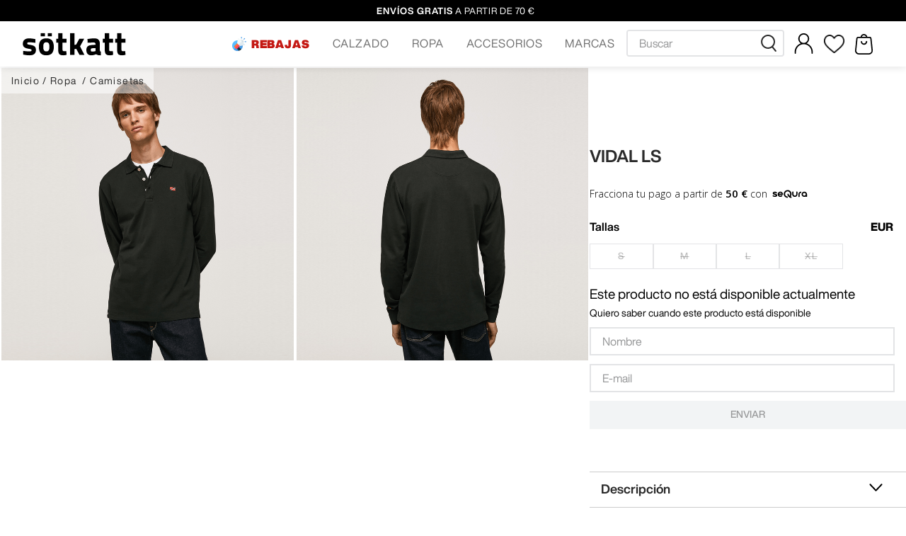

--- FILE ---
content_type: text/html; charset=utf-8
request_url: https://www.sotkatt.com/pepe-jeans-vidal-ls-negro-pm541933-999/p
body_size: 118694
content:

<!DOCTYPE html>
  <html lang="es-ES">
  <head>
    <meta name="viewport" content="width=device-width, initial-scale=1">
    <meta name="generator" content="vtex.render-server@8.179.0">
    <meta charset='utf-8'>
    

    

<link rel="stylesheet" type="text/css" href="https://sotkatt.vtexassets.com/_v/public/assets/v1/bundle/css/asset.min.css?v=3&files=theme,trendico.sotkatt-store-theme@0.0.18$style.common,trendico.sotkatt-store-theme@0.0.18$style.small,trendico.sotkatt-store-theme@0.0.18$style.notsmall,trendico.sotkatt-store-theme@0.0.18$style.large,trendico.sotkatt-store-theme@0.0.18$style.xlarge&files=fonts,989db2448f309bfdd99b513f37c84b8f5794d2b5&files=npm,animate.css@3.7.0/animate.min.css&files=react~vtex.render-runtime@8.136.1,common&files=react~vtex.store-components@3.178.5,Container,2,ProductImages,4,SearchBar,SKUSelector,ProductDescription,DiscountBadge&files=react~vtex.styleguide@9.146.16,0,1,Spinner,15,NumericStepper,Tooltip&files=react~trendico.commons-components@0.0.69,Container,MenuDesktop,1,0,NotifyOnlyPickupPoint,ModalSizesTable,SizeTranslate&files=react~vtex.admin-pages@4.59.0,HighlightOverlay&files=react~vtex.rich-text@0.16.1,index&files=react~vtex.wish-list@1.18.2,AddProductBtn&files=react~vtex.availability-notify@1.13.1,AvailabilityNotifier&files=react~vtex.modal-layout@0.14.2,0,ModalContent,ModalHeader&files=react~vtex.login@2.69.1,1&files=react~vtex.minicart@2.68.0,Minicart&files=react~trendico.sequra-promotions@0.3.9,Promotions&files=react~trendico.slider-layout-custom@0.0.3,SliderLayoutCustom&files=react~vtex.search@2.18.8,Autocomplete&files=react~vtex.product-summary@2.91.1,ProductSummaryImage&files=overrides,vtex.product-list@0.37.5$overrides,vtex.minicart@2.68.0$overrides,trendico.sotkatt-store-theme@0.0.18$overrides,trendico.sotkatt-store-theme@0.0.18$fonts,vtex.checkout-container@0.8.0$overrides,vtex.checkout-cart@0.35.3$overrides,trendico.compose-store-theme@1.0.51$overrides&workspace=master"  id="styles_bundled"  crossorigin onerror="this.onerror=null;handleCSSFallback()"/>
<noscript id="styles_overrides"></noscript>


<template id="stylesFallback">
  

<link rel="stylesheet" type="text/css" href="https://sotkatt.vtexassets.com/_v/public/vtex.styles-graphql/v1/style/trendico.sotkatt-store-theme@0.0.18$style.common.min.css?v=1&workspace=master"  id="style_link_common" class="style_link" crossorigin />
<link rel="stylesheet" type="text/css" href="https://sotkatt.vtexassets.com/_v/public/vtex.styles-graphql/v1/style/trendico.sotkatt-store-theme@0.0.18$style.small.min.css?v=1&workspace=master" media="screen and (min-width: 20em)" id="style_link_small" class="style_link" crossorigin />
<link rel="stylesheet" type="text/css" href="https://sotkatt.vtexassets.com/_v/public/vtex.styles-graphql/v1/style/trendico.sotkatt-store-theme@0.0.18$style.notsmall.min.css?v=1&workspace=master" media="screen and (min-width: 40em)" id="style_link_notsmall" class="style_link" crossorigin />
<link rel="stylesheet" type="text/css" href="https://sotkatt.vtexassets.com/_v/public/vtex.styles-graphql/v1/style/trendico.sotkatt-store-theme@0.0.18$style.large.min.css?v=1&workspace=master" media="screen and (min-width: 64em)" id="style_link_large" class="style_link" crossorigin />
<link rel="stylesheet" type="text/css" href="https://sotkatt.vtexassets.com/_v/public/vtex.styles-graphql/v1/style/trendico.sotkatt-store-theme@0.0.18$style.xlarge.min.css?v=1&workspace=master" media="screen and (min-width: 80em)" id="style_link_xlarge" class="style_link" crossorigin />
<link rel="stylesheet" type="text/css" href="https://sotkatt.vtexassets.com/_v/public/vtex.styles-graphql/v1/fonts/989db2448f309bfdd99b513f37c84b8f5794d2b5?v=1&workspace=master"  id="fonts_link"  crossorigin />
<link rel="preload" type="text/css" href="https://sotkatt.vtexassets.com/_v/public/assets/v1/npm/animate.css@3.7.0/animate.min.css?workspace=master"    crossorigin  as="style" onload="this.onload=null;this.rel='stylesheet'" />
<noscript><link rel="stylesheet" type="text/css" href="https://sotkatt.vtexassets.com/_v/public/assets/v1/npm/animate.css@3.7.0/animate.min.css?workspace=master"    crossorigin /></noscript>
<link rel="stylesheet" type="text/css" href="https://sotkatt.vtexassets.com/_v/public/assets/v1/published/vtex.render-runtime@8.136.1/public/react/common.min.css?workspace=master"    crossorigin />
<link rel="stylesheet" type="text/css" href="https://sotkatt.vtexassets.com/_v/public/assets/v1/published/vtex.store-components@3.178.5/public/react/Container.min.css?workspace=master"    crossorigin />
<link rel="stylesheet" type="text/css" href="https://sotkatt.vtexassets.com/_v/public/assets/v1/published/vtex.styleguide@9.146.16/public/react/0.min.css?workspace=master"    crossorigin />
<link rel="stylesheet" type="text/css" href="https://sotkatt.vtexassets.com/_v/public/assets/v1/published/trendico.commons-components@0.0.69/public/react/Container.min.css?workspace=master"    crossorigin />
<link rel="stylesheet" type="text/css" href="https://sotkatt.vtexassets.com/_v/public/assets/v1/published/vtex.admin-pages@4.59.0/public/react/HighlightOverlay.min.css?workspace=master"    crossorigin />
<link rel="stylesheet" type="text/css" href="https://sotkatt.vtexassets.com/_v/public/assets/v1/published/vtex.rich-text@0.16.1/public/react/index.min.css?workspace=master"    crossorigin />
<link rel="stylesheet" type="text/css" href="https://sotkatt.vtexassets.com/_v/public/assets/v1/published/vtex.store-components@3.178.5/public/react/2.min.css?workspace=master"    crossorigin />
<link rel="stylesheet" type="text/css" href="https://sotkatt.vtexassets.com/_v/public/assets/v1/published/vtex.store-components@3.178.5/public/react/ProductImages.min.css?workspace=master"    crossorigin />
<link rel="stylesheet" type="text/css" href="https://sotkatt.vtexassets.com/_v/public/assets/v1/published/trendico.commons-components@0.0.69/public/react/MenuDesktop.min.css?workspace=master"    crossorigin />
<link rel="stylesheet" type="text/css" href="https://sotkatt.vtexassets.com/_v/public/assets/v1/published/vtex.wish-list@1.18.2/public/react/AddProductBtn.min.css?workspace=master"    crossorigin />
<link rel="stylesheet" type="text/css" href="https://sotkatt.vtexassets.com/_v/public/assets/v1/published/trendico.commons-components@0.0.69/public/react/1.min.css?workspace=master"    crossorigin />
<link rel="stylesheet" type="text/css" href="https://sotkatt.vtexassets.com/_v/public/assets/v1/published/vtex.styleguide@9.146.16/public/react/1.min.css?workspace=master"    crossorigin />
<link rel="stylesheet" type="text/css" href="https://sotkatt.vtexassets.com/_v/public/assets/v1/published/vtex.availability-notify@1.13.1/public/react/AvailabilityNotifier.min.css?workspace=master"    crossorigin />
<link rel="stylesheet" type="text/css" href="https://sotkatt.vtexassets.com/_v/public/assets/v1/published/vtex.modal-layout@0.14.2/public/react/0.min.css?workspace=master"    crossorigin />
<link rel="stylesheet" type="text/css" href="https://sotkatt.vtexassets.com/_v/public/assets/v1/published/vtex.modal-layout@0.14.2/public/react/ModalContent.min.css?workspace=master"    crossorigin />
<link rel="stylesheet" type="text/css" href="https://sotkatt.vtexassets.com/_v/public/assets/v1/published/vtex.modal-layout@0.14.2/public/react/ModalHeader.min.css?workspace=master"    crossorigin />
<link rel="stylesheet" type="text/css" href="https://sotkatt.vtexassets.com/_v/public/assets/v1/published/vtex.styleguide@9.146.16/public/react/Spinner.min.css?workspace=master"    crossorigin />
<link rel="stylesheet" type="text/css" href="https://sotkatt.vtexassets.com/_v/public/assets/v1/published/trendico.commons-components@0.0.69/public/react/0.min.css?workspace=master"    crossorigin />
<link rel="stylesheet" type="text/css" href="https://sotkatt.vtexassets.com/_v/public/assets/v1/published/trendico.commons-components@0.0.69/public/react/NotifyOnlyPickupPoint.min.css?workspace=master"    crossorigin />
<link rel="stylesheet" type="text/css" href="https://sotkatt.vtexassets.com/_v/public/assets/v1/published/vtex.store-components@3.178.5/public/react/4.min.css?workspace=master"    crossorigin />
<link rel="stylesheet" type="text/css" href="https://sotkatt.vtexassets.com/_v/public/assets/v1/published/vtex.store-components@3.178.5/public/react/SearchBar.min.css?workspace=master"    crossorigin />
<link rel="stylesheet" type="text/css" href="https://sotkatt.vtexassets.com/_v/public/assets/v1/published/vtex.login@2.69.1/public/react/1.min.css?workspace=master"    crossorigin />
<link rel="stylesheet" type="text/css" href="https://sotkatt.vtexassets.com/_v/public/assets/v1/published/vtex.minicart@2.68.0/public/react/Minicart.min.css?workspace=master"    crossorigin />
<link rel="stylesheet" type="text/css" href="https://sotkatt.vtexassets.com/_v/public/assets/v1/published/trendico.sequra-promotions@0.3.9/public/react/Promotions.min.css?workspace=master"    crossorigin />
<link rel="stylesheet" type="text/css" href="https://sotkatt.vtexassets.com/_v/public/assets/v1/published/vtex.styleguide@9.146.16/public/react/15.min.css?workspace=master"    crossorigin />
<link rel="stylesheet" type="text/css" href="https://sotkatt.vtexassets.com/_v/public/assets/v1/published/vtex.styleguide@9.146.16/public/react/NumericStepper.min.css?workspace=master"    crossorigin />
<link rel="stylesheet" type="text/css" href="https://sotkatt.vtexassets.com/_v/public/assets/v1/published/vtex.styleguide@9.146.16/public/react/Tooltip.min.css?workspace=master"    crossorigin />
<link rel="stylesheet" type="text/css" href="https://sotkatt.vtexassets.com/_v/public/assets/v1/published/trendico.slider-layout-custom@0.0.3/public/react/SliderLayoutCustom.min.css?workspace=master"    crossorigin />
<link rel="stylesheet" type="text/css" href="https://sotkatt.vtexassets.com/_v/public/assets/v1/published/vtex.search@2.18.8/public/react/Autocomplete.min.css?workspace=master"    crossorigin />
<link rel="stylesheet" type="text/css" href="https://sotkatt.vtexassets.com/_v/public/assets/v1/published/vtex.store-components@3.178.5/public/react/SKUSelector.min.css?workspace=master"    crossorigin />
<link rel="stylesheet" type="text/css" href="https://sotkatt.vtexassets.com/_v/public/assets/v1/published/trendico.commons-components@0.0.69/public/react/ModalSizesTable.min.css?workspace=master"    crossorigin />
<link rel="stylesheet" type="text/css" href="https://sotkatt.vtexassets.com/_v/public/assets/v1/published/trendico.commons-components@0.0.69/public/react/SizeTranslate.min.css?workspace=master"    crossorigin />
<link rel="stylesheet" type="text/css" href="https://sotkatt.vtexassets.com/_v/public/assets/v1/published/vtex.store-components@3.178.5/public/react/ProductDescription.min.css?workspace=master"    crossorigin />
<link rel="stylesheet" type="text/css" href="https://sotkatt.vtexassets.com/_v/public/assets/v1/published/vtex.store-components@3.178.5/public/react/DiscountBadge.min.css?workspace=master"    crossorigin />
<link rel="stylesheet" type="text/css" href="https://sotkatt.vtexassets.com/_v/public/assets/v1/published/vtex.product-summary@2.91.1/public/react/ProductSummaryImage.min.css?workspace=master"    crossorigin />
<noscript id="styles_overrides"></noscript>

<link rel="stylesheet" type="text/css" href="https://sotkatt.vtexassets.com/_v/public/vtex.styles-graphql/v1/overrides/vtex.product-list@0.37.5$overrides.css?v=1&workspace=master"  id="override_link_0" class="override_link" crossorigin />
<link rel="stylesheet" type="text/css" href="https://sotkatt.vtexassets.com/_v/public/vtex.styles-graphql/v1/overrides/vtex.minicart@2.68.0$overrides.css?v=1&workspace=master"  id="override_link_1" class="override_link" crossorigin />
<link rel="stylesheet" type="text/css" href="https://sotkatt.vtexassets.com/_v/public/vtex.styles-graphql/v1/overrides/trendico.sotkatt-store-theme@0.0.18$overrides.css?v=1&workspace=master"  id="override_link_2" class="override_link" crossorigin />
<link rel="stylesheet" type="text/css" href="https://sotkatt.vtexassets.com/_v/public/vtex.styles-graphql/v1/overrides/trendico.sotkatt-store-theme@0.0.18$fonts.css?v=1&workspace=master"  id="override_link_3" class="override_link" crossorigin />
<link rel="stylesheet" type="text/css" href="https://sotkatt.vtexassets.com/_v/public/vtex.styles-graphql/v1/overrides/vtex.checkout-container@0.8.0$overrides.css?v=1&workspace=master"  id="override_link_4" class="override_link" crossorigin />
<link rel="stylesheet" type="text/css" href="https://sotkatt.vtexassets.com/_v/public/vtex.styles-graphql/v1/overrides/vtex.checkout-cart@0.35.3$overrides.css?v=1&workspace=master"  id="override_link_5" class="override_link" crossorigin />
<link rel="stylesheet" type="text/css" href="https://sotkatt.vtexassets.com/_v/public/vtex.styles-graphql/v1/overrides/trendico.compose-store-theme@1.0.51$overrides.css?v=1&workspace=master"  id="override_link_6" class="override_link" crossorigin />

</template>
<script>
  function handleCSSFallback() {
    var fallbackTemplate = document.querySelector('template#stylesFallback');
    var fallbackContent = fallbackTemplate.content.cloneNode(true);
    document.head.appendChild(fallbackContent);
  }
</script>

    <!--pixel:start:vtex.cookiebot-->
<script id="Cookiebot" src="https://consent.cookiebot.com/uc.js" data-cbid="6e093e4b-0458-4a3a-be1a-1fd27298fae9" type="text/javascript" data-consentmode="enabled" async></script>

<!--pixel:end:vtex.cookiebot-->

    <!--pixel:start:vtex.request-capture-->
<script >!function(e,t,c,n,r,a,i){a=e.vtexrca=e.vtexrca||function(){(a.q=a.q||[]).push(arguments)},a.l=+new Date,i=t.createElement(c),i.async=!0,i.src=n,r=t.getElementsByTagName(c)[0],r.parentNode.insertBefore(i,r)}(window,document,"script","https://io.vtex.com.br/rc/rc.js"),vtexrca("init")</script>
<script >!function(e,t,n,a,c,f,o){f=e.vtexaf=e.vtexaf||function(){(f.q=f.q||[]).push(arguments)},f.l=+new Date,o=t.createElement(n),o.async=!0,o.src=a,c=t.getElementsByTagName(n)[0],c.parentNode.insertBefore(o,c)}(window,document,"script","https://activity-flow.vtex.com/af/af.js")</script>

<!--pixel:end:vtex.request-capture-->
<!--pixel:start:vtex.google-tag-manager-->
<script >
  (function() {
    var gtmId = "GTM-N522H89R";
    var sendGA4EventsValue = "true"
    var sendGA4Events = sendGA4EventsValue == 'true'

    window.__gtm__ = {
      sendGA4Events
    }
    
    if (!gtmId) {
      console.error('Warning: No Google Tag Manager ID is defined. Please configure it in the apps admin.');
    } else {
      window.dataLayer = window.dataLayer || [];
      window.dataLayer.push({ 'gtm.blacklist': [] });
      // GTM script snippet. Taken from: https://developers.google.com/tag-manager/quickstart
      (function(w,d,s,l,i){w[l]=w[l]||[];w[l].push({'gtm.start':
      new Date().getTime(),event:'gtm.js'});var f=d.getElementsByTagName(s)[0],
      j=d.createElement(s),dl=l!='dataLayer'?'&l='+l:'';j.async=true;j.src=
      'https://www.googletagmanager.com/gtm.js?id='+i+dl;f.parentNode.insertBefore(j,f);
      })(window,document,'script','dataLayer',gtmId)
    }
  })()
</script>

<!--pixel:end:vtex.google-tag-manager-->
<!--pixel:start:trendico.chatra-->
<!-- Chatra {literal} -->
<script >!function(a,t,c){t.ChatraID="qHaAPiyho3vv3ZkL9";var h=a.createElement("script");t[c]=t[c]||function(){(t[c].q=t[c].q||[]).push(arguments)},h.async=!0,h.src="https://call.chatra.io/chatra.js",a.head&&a.head.appendChild(h)}(document,window,"Chatra")</script>
<style>@media all and (max-width:70rem){#chatra.chatra--side-bottom{bottom:11rem}}</style>
<!-- /Chatra {/literal} -->
<!--pixel:end:trendico.chatra-->
<!--pixel:start:vtex.facebook-fbe-->
<script src="https://capi-automation.s3.us-east-2.amazonaws.com/public/client_js/capiParamBuilder/clientParamBuilder.bundle.js"></script>
<script >clientParamBuilder.processAndCollectParams(window.location.href)</script>
<script >
  !function (f, b, e, v, n, t, s) {
    if (f.fbq) return; n = f.fbq = function () {
      if (arguments[1] === "Purchase" && typeof arguments[3]?.eventID === "undefined" && arguments[2]?.content_type !== "product") return;
      if (arguments[1] === "AddToCart" && typeof arguments[3]?.eventID === "undefined" && arguments[2]?.content_type !== "product") return;
      if (arguments[1] === "PageView" && typeof arguments[3]?.eventID === "undefined") return;
      if (arguments[1] === "Search" && typeof arguments[3]?.eventID === "undefined") return;
      if (arguments[1] === "ViewContent" && typeof arguments[3]?.eventID === "undefined" && arguments[2]?.content_type !== "product") return;
      n.callMethod ?
      n.callMethod.apply(n, arguments) : n.queue.push(arguments)
    };
    if (!f._fbq) f._fbq = n; n.push = n; n.loaded = !0; n.version = '2.0';
    n.queue = []; t = b.createElement(e); t.async = !0;
    t.src = v; s = b.head.getElementsByTagName(e)[0];
    s.parentNode.insertBefore(t, s)
  }(window, document, 'script',
    'https://connect.facebook.net/en_US/fbevents.js');

  fbq.disablePushState = true;
  fbq.allowDuplicatePageViews = true;
  window.pixelId = "967837900279846";
  window.fbPixelItemPrefix = "";
  window.fireEvents = window.pixelId !== "" && "true".toLowerCase() !== 'false';
  fbeConsentSetting = "false";
  if (fbeConsentSetting == 'true'){
        fbq('consent', 'revoke')
        document.cookie = "fbe_consent=false; SameSite=None; Secure"
        }
</script>
<!--pixel:end:vtex.facebook-fbe-->
<!--pixel:start:vtex.hotjar-->
<script >
  (function() {
    var siteId = "3789696";
    if (!siteId) {
      console.error('Warning: No Site ID is defined. Please configure it in the apps admin.');
      return
    }
    (function(h,o,t,j,a,r){
        h.hj=h.hj||function(){(h.hj.q=h.hj.q||[]).push(arguments)};
        h._hjSettings={hjid:siteId,hjsv:6};
        a=o.getElementsByTagName('head')[0];
        r=o.createElement('script');r.async=1;
        r.src=t+h._hjSettings.hjid+j+h._hjSettings.hjsv;
        a.appendChild(r);
    })(window,document,'https://static.hotjar.com/c/hotjar-','.js?sv=');
  })()
</script>
<!--pixel:end:vtex.hotjar-->


  <title data-react-helmet="true">Polo PEPE JEANS VIDAL LS negro - Sotkatt</title>
<meta data-react-helmet="true" name="viewport" content="width=device-width, initial-scale=1"/><meta data-react-helmet="true" name="copyright" content="Sotkatt"/><meta data-react-helmet="true" name="author" content="Sotkatt"/><meta data-react-helmet="true" name="country" content="ESP"/><meta data-react-helmet="true" name="language" content="es-ES"/><meta data-react-helmet="true" name="currency" content="EUR"/><meta data-react-helmet="true" name="robots" content="index, follow"/><meta data-react-helmet="true" name="storefront" content="store_framework"/><meta data-react-helmet="true" name="description" content="Compra online PEPE JEANS VIDAL LS negro PM541933-999. ¡Entra para ver si está tu talla disponible!"/><meta data-react-helmet="true" property="og:type" content="product"/><meta data-react-helmet="true" property="og:title" content="Polo PEPE JEANS VIDAL LS negro - Sotkatt |  Tienda online de zapatos y ropa "/><meta data-react-helmet="true" property="og:url" content="https://www.sotkatt.com/_v/segment/routing/vtex.store@2.x/product/26144/pepe-jeans-vidal-ls-negro-pm541933-999/p"/><meta data-react-helmet="true" property="og:description" content="Compra online PEPE JEANS VIDAL LS negro PM541933-999. ¡Entra para ver si está tu talla disponible!"/><meta data-react-helmet="true" property="product:sku" content="233157"/><meta data-react-helmet="true" property="product:retailer_part_no" content="26144"/><meta data-react-helmet="true" property="product:retailer_item_id" content="PM541933-999"/><meta data-react-helmet="true" property="product:condition" content="new"/><meta data-react-helmet="true" property="product:brand" content="Pepe Jeans"/><meta data-react-helmet="true" property="product:price:currency" content="EUR"/><meta data-react-helmet="true" property="product:category" content="/Ropa/Camisetas/"/><meta data-react-helmet="true" property="product:category" content="/Ropa/"/><meta data-react-helmet="true" property="og:image" content="https://trendico.vtexassets.com/arquivos/ids/355526/pepe-jeans-vidal-ls-negro-pm541933-999-1.png?v=638612212428470000"/><meta data-react-helmet="true" property="og:image" content="https://trendico.vtexassets.com/arquivos/ids/355527/pepe-jeans-vidal-ls-negro-pm541933-999-2.png?v=638612212441400000"/><meta data-react-helmet="true" property="product:availability" content="oos"/>
<script data-react-helmet="true" src="https://www.google.com/recaptcha/enterprise.js?render=6LdV7CIpAAAAAPUrHXWlFArQ5hSiNQJk6Ja-vcYM&amp;hl=es-ES" async="true"></script><script data-react-helmet="true" >
            {
              const style = document.createElement('style')

              style.textContent = '.grecaptcha-badge {visibility: hidden; }'
              document.head.appendChild(style)
            }
          </script>
  
  
  <link data-react-helmet="true" rel="icon" type="png" href="https://sotkatt.vtexassets.com/arquivos/favicon-sotkatt-store.png"/><link data-react-helmet="true" rel="canonical" href="https://www.sotkatt.com/pepe-jeans-vidal-ls-negro-pm541933-999/p"/>
</head>
<body class="bg-base">
  <div id="styles_iconpack" style="display:none"><svg class="dn" height="0" version="1.1" width="0" xmlns="http://www.w3.org/2000/svg"><defs><g id="bnd-logo"><path d="M14.8018 2H2.8541C1.92768 2 1.33445 2.93596 1.76795 3.71405L2.96368 5.86466H0.796482C0.659276 5.8647 0.524407 5.89841 0.404937 5.96253C0.285467 6.02665 0.185446 6.119 0.114562 6.23064C0.0436777 6.34228 0.0043325 6.46943 0.000337815 6.59976C-0.00365688 6.73009 0.0278339 6.8592 0.0917605 6.97457L3.93578 13.8888C4.00355 14.0104 4.10491 14.1121 4.22896 14.1831C4.35301 14.254 4.49507 14.2915 4.63987 14.2915C4.78466 14.2915 4.92672 14.254 5.05077 14.1831C5.17483 14.1121 5.27618 14.0104 5.34395 13.8888L6.38793 12.0211L7.69771 14.3775C8.15868 15.2063 9.40744 15.2078 9.87001 14.38L15.8585 3.67064C16.2818 2.91319 15.7043 2 14.8018 2ZM9.43491 6.57566L6.85274 11.1944C6.80761 11.2753 6.74016 11.3429 6.65762 11.3901C6.57508 11.4373 6.48058 11.4622 6.38426 11.4622C6.28794 11.4622 6.19344 11.4373 6.1109 11.3901C6.02836 11.3429 5.96091 11.2753 5.91578 11.1944L3.35853 6.59509C3.31587 6.51831 3.29482 6.43236 3.2974 6.34558C3.29998 6.25879 3.3261 6.17411 3.37325 6.09974C3.4204 6.02538 3.48696 5.96385 3.56649 5.92112C3.64601 5.87839 3.73581 5.85591 3.82717 5.85585H8.97937C9.06831 5.85591 9.15572 5.87782 9.23312 5.91945C9.31052 5.96108 9.37529 6.02102 9.42113 6.09345C9.46697 6.16588 9.49232 6.24834 9.49474 6.33283C9.49716 6.41732 9.47655 6.50097 9.43491 6.57566Z" fill="currentColor"/><path d="M14.8018 2H2.8541C1.92768 2 1.33445 2.93596 1.76795 3.71405L2.96368 5.86466H0.796482C0.659276 5.8647 0.524407 5.89841 0.404937 5.96253C0.285467 6.02665 0.185446 6.119 0.114562 6.23064C0.0436777 6.34228 0.0043325 6.46943 0.000337815 6.59976C-0.00365688 6.73009 0.0278339 6.8592 0.0917605 6.97457L3.93578 13.8888C4.00355 14.0104 4.10491 14.1121 4.22896 14.1831C4.35301 14.254 4.49507 14.2915 4.63987 14.2915C4.78466 14.2915 4.92672 14.254 5.05077 14.1831C5.17483 14.1121 5.27618 14.0104 5.34395 13.8888L6.38793 12.0211L7.69771 14.3775C8.15868 15.2063 9.40744 15.2078 9.87001 14.38L15.8585 3.67064C16.2818 2.91319 15.7043 2 14.8018 2ZM9.43491 6.57566L6.85274 11.1944C6.80761 11.2753 6.74016 11.3429 6.65762 11.3901C6.57508 11.4373 6.48058 11.4622 6.38426 11.4622C6.28794 11.4622 6.19344 11.4373 6.1109 11.3901C6.02836 11.3429 5.96091 11.2753 5.91578 11.1944L3.35853 6.59509C3.31587 6.51831 3.29482 6.43236 3.2974 6.34558C3.29998 6.25879 3.3261 6.17411 3.37325 6.09974C3.4204 6.02538 3.48696 5.96385 3.56649 5.92112C3.64601 5.87839 3.73581 5.85591 3.82717 5.85585H8.97937C9.06831 5.85591 9.15572 5.87782 9.23312 5.91945C9.31052 5.96108 9.37529 6.02102 9.42113 6.09345C9.46697 6.16588 9.49232 6.24834 9.49474 6.33283C9.49716 6.41732 9.47655 6.50097 9.43491 6.57566Z" fill="currentColor"/></g><g id="hpa-arrow-from-bottom"><path d="M7.00001 3.4V12H9.00001V3.4L13 7.4L14.4 6L8.70001 0.3C8.30001 -0.1 7.70001 -0.1 7.30001 0.3L1.60001 6L3.00001 7.4L7.00001 3.4Z" fill="currentColor"/><path d="M15 14H1V16H15V14Z" fill="currentColor"/></g><g id="hpa-arrow-to-bottom"><path d="M8.00001 12C8.30001 12 8.50001 11.9 8.70001 11.7L14.4 6L13 4.6L9.00001 8.6V0H7.00001V8.6L3.00001 4.6L1.60001 6L7.30001 11.7C7.50001 11.9 7.70001 12 8.00001 12Z" fill="currentColor"/><path d="M15 14H1V16H15V14Z" fill="currentColor"/></g><g id="hpa-arrow-back"><path d="M5.5 15.5002C5.75781 15.5002 5.92969 15.4169 6.10156 15.2502L11 10.5002L9.79687 9.33356L6.35938 12.6669L6.35938 0H4.64063L4.64062 12.6669L1.20312 9.33356L0 10.5002L4.89844 15.2502C5.07031 15.4169 5.24219 15.5002 5.5 15.5002Z" transform="translate(16.0002) rotate(90)" fill="currentColor"/></g><g id="hpa-calendar"><path d="M5.66667 7.2H4.11111V8.8H5.66667V7.2ZM8.77778 7.2H7.22222V8.8H8.77778V7.2ZM11.8889 7.2H10.3333V8.8H11.8889V7.2ZM13.4444 1.6H12.6667V0H11.1111V1.6H4.88889V0H3.33333V1.6H2.55556C1.69222 1.6 1.00778 2.32 1.00778 3.2L1 14.4C1 15.28 1.69222 16 2.55556 16H13.4444C14.3 16 15 15.28 15 14.4V3.2C15 2.32 14.3 1.6 13.4444 1.6ZM13.4444 14.4H2.55556V5.6H13.4444V14.4Z" fill="currentColor"/></g><g id="hpa-cart" transform="translate(0 0)"><svg id="Capa_1" xmlns="http://www.w3.org/2000/svg" viewBox="0 0 64 64"><g id="cart"><path id="Trazado_30879" d="m59.52,48.29c-.1-.5-.1-1.1-.2-1.7-.1-1.1-.2-2.2-.3-3.3-.1-1.3-.3-2.5-.4-3.8l-1.5-13.6c-.1-1-.2-2.1-.3-3.1l-.4-3.6c-.2-1.6-.4-3.2-.5-4.8-.2-3.3-2.9-5.8-6.2-5.8h-7.1c-.1-.4-.3-.9-.5-1.4-.9-2.6-2.7-4.8-5.2-6-2.4-1.3-5.2-1.5-7.8-.7-3.6,1-6.4,3.9-7.2,7.5,0,.2-.1.4-.2.6h-7.3c-2.7,0-5,1.8-5.9,4.3-.2.9-.4,1.8-.4,2.7,0,.4,0,.7-.1,1.1-.2,1.3-.3,2.7-.4,3.9l-.9,9.1c-.1,1.1-.2,2.1-.3,3.2l-.4,3.7c-.2,1.9-.4,3.8-.6,5.7l-.2,1.6c-.1.6-.1,1.2-.2,1.8l-.1.7c-.1,1.1-.2,2.3-.4,3.4-.4,2.4-.1,4.9.9,7,1.9,4.5,6.4,7.3,11.3,7.2h30.8c4.1,0,7.8-2,10-5.4,1.5-2.1,2.2-4.7,2.1-7.3.1-1,0-2-.1-3h0ZM25.92,8.59v-.2c.8-2.5,3.1-4.3,5.8-4.4,2.9-.2,5.6,1.6,6.6,4.4l.1.3h-12.3l-.2-.1Zm26.8,49.7c-1.5,1.2-3.4,1.8-5.3,1.8h-30.5c-4,.1-7.5-2.6-8.4-6.5-.2-1.1-.2-2.2-.1-3.2l2.9-27.5c.1-1.4.3-2.8.4-4.2l.1-1.4c0-.3.1-.6.1-.9.1-.6.1-1.2.2-1.9.2-1.1,1.1-1.9,2.2-2h34.5c1.9,0,3,.5,3.3,3,.2,2,.4,4,.6,6l.7,6.8c.2,1.9.4,3.7.6,5.6l.1.8c.2,2,.4,4,.6,5.9.1,1.3.3,2.5.4,3.8.3,2.7.6,5,.7,7.2.2,2.6-.9,5.1-3.1,6.7h0Z"/><path id="Trazado_30880" d="m39.82,21.79c-1.1.1-1.8,1-1.8,2.1,0,3.2-2.6,5.8-5.8,5.8-1.5,0-3-.6-4.1-1.7s-1.7-2.6-1.7-4.1c0-1.1-.9-2-2-2s-2,.9-2,2h0c0,.5,0,.9.1,1.3.7,4.9,4.9,8.5,9.8,8.5.5,0,1,0,1.4-.1,3.9-.5,7.2-3.4,8.2-7.3.3-.9.4-1.9.3-2.9-.5-1-1.4-1.7-2.4-1.6"/></g></svg></g><g id="hpa-delete"><svg id="Capa_1" xmlns="http://www.w3.org/2000/svg" viewBox="0 0 64 64"><g id="delete"><path d="m58.61,11.82h-12.34v-3.47c0-4.61-3.75-8.35-8.35-8.35h-11.82c-4.61,0-8.35,3.75-8.35,8.35v3.47H5.39c-1.35,0-2.44,1.09-2.44,2.44s1.09,2.44,2.44,2.44h3.48v38.95c0,4.59,3.74,8.34,8.33,8.35h29.58c4.61,0,8.35-3.75,8.35-8.35V16.7h3.47c1.35,0,2.44-1.09,2.44-2.44s-1.09-2.44-2.44-2.44Zm-35.99-3.47c0-1.92,1.56-3.48,3.48-3.48h11.82c1.92,0,3.48,1.56,3.48,3.48v3.47h-18.77v-3.47Zm27.65,47.3c0,1.92-1.56,3.48-3.48,3.48h-29.57c-1.91,0-3.47-1.56-3.47-3.48V16.7h36.51v38.95Z"/><path d="m26.09,26.61c-1.35,0-2.44,1.09-2.44,2.44v17.74c0,1.35,1.09,2.44,2.44,2.44s2.44-1.09,2.44-2.44v-17.74c0-1.35-1.09-2.44-2.44-2.44Z"/><path d="m37.91,26.61c-1.35,0-2.44,1.09-2.44,2.44v17.74c0,1.35,1.09,2.44,2.44,2.44s2.44-1.09,2.44-2.44v-17.74c0-1.35-1.09-2.44-2.44-2.44Z"/></g></svg></g><g id="mpa-play"><path d="M3.5241 0.937906C2.85783 0.527894 2 1.00724 2 1.78956V14.2104C2 14.9928 2.85783 15.4721 3.5241 15.0621L13.6161 8.85166C14.2506 8.46117 14.2506 7.53883 13.6161 7.14834L3.5241 0.937906Z" fill="currentColor"/></g><g id="mpa-pause"><rect width="6" height="16" fill="currentColor"/><rect x="10" width="6" height="16" fill="currentColor"/></g><g id="sti-volume-on"><path d="M0 5.2634V10.7366H3.55556L8 15.2976V0.702394L3.55556 5.2634H0ZM12 8C12 6.3854 11.0933 4.99886 9.77778 4.32383V11.667C11.0933 11.0011 12 9.6146 12 8ZM9.77778 0V1.87913C12.3467 2.66363 14.2222 5.10832 14.2222 8C14.2222 10.8917 12.3467 13.3364 9.77778 14.1209V16C13.3422 15.1699 16 11.9042 16 8C16 4.09578 13.3422 0.830103 9.77778 0V0Z" fill="currentColor"/></g><g id="sti-volume-off"><path d="M12 8C12 6.42667 11.0933 5.07556 9.77778 4.41778V6.38222L11.9556 8.56C11.9822 8.38222 12 8.19556 12 8V8ZM14.2222 8C14.2222 8.83556 14.0444 9.61778 13.7422 10.3467L15.0844 11.6889C15.6711 10.5867 16 9.33333 16 8C16 4.19556 13.3422 1.01333 9.77778 0.204444V2.03556C12.3467 2.8 14.2222 5.18222 14.2222 8ZM1.12889 0L0 1.12889L4.20444 5.33333H0V10.6667H3.55556L8 15.1111V9.12889L11.7778 12.9067C11.1822 13.3689 10.5156 13.7333 9.77778 13.9556V15.7867C11.0044 15.5111 12.1156 14.9422 13.0578 14.1778L14.8711 16L16 14.8711L8 6.87111L1.12889 0ZM8 0.888889L6.14222 2.74667L8 4.60444V0.888889Z" fill="currentColor"/></g><g id="hpa-profile"><svg id="Capa_1" xmlns="http://www.w3.org/2000/svg" viewBox="0 0 64 64"><g id="Trazado_31007"><path d="m58.23,64c-1.12,0-2.02-.9-2.02-2.02v-3.75c0-13.34-10.86-24.2-24.21-24.2S7.8,44.88,7.79,58.22v3.75c0,1.12-.9,2.02-2.02,2.02s-2.02-.9-2.02-2.02v-3.75c0-12.43,8.08-23.01,19.26-26.78-4.81-3.01-8.02-8.35-8.02-14.43C14.99,7.63,22.62,0,32,0s17.01,7.63,17.01,17.01c0,6.08-3.21,11.42-8.02,14.43,11.18,3.76,19.25,14.35,19.25,26.78v3.75c0,1.12-.9,2.02-2.02,2.02ZM32,4.04c-7.15,0-12.97,5.82-12.97,12.97s5.82,12.97,12.97,12.97,12.97-5.82,12.97-12.97-5.82-12.97-12.97-12.97Z"/></g></svg></g><g id="hpa-save"><path d="M11.7 0.3C11.5 0.1 11.3 0 11 0H10V3C10 3.6 9.6 4 9 4H4C3.4 4 3 3.6 3 3V0H1C0.4 0 0 0.4 0 1V15C0 15.6 0.4 16 1 16H15C15.6 16 16 15.6 16 15V5C16 4.7 15.9 4.5 15.7 4.3L11.7 0.3ZM13 14H3V11C3 10.4 3.4 10 4 10H12C12.6 10 13 10.4 13 11V14Z" fill="currentColor"/><path d="M9 0H7V3H9V0Z" fill="currentColor"/></g><g id="hpa-search"><svg id="Capa_1" xmlns="http://www.w3.org/2000/svg" viewBox="0 0 64 64"><path id="search" d="m60.39,59.51l-11.8-14.5.1-.1.3-.3c4.8-5.2,7.3-12,7-19.1s-3.3-13.7-8.5-18.5S35.49-.29,28.39.01c-7,.3-13.6,3.3-18.4,8.5C-.01,19.31.69,36.21,11.49,46.11c8.9,8.2,22.3,9.4,32.5,2.8l.4-.3,11.8,14.4c.5.6,1.3,1,2.1,1,.6,0,1.3-.2,1.8-.7.6-.5.9-1.1,1-1.9,0-.7-.2-1.4-.7-1.9Zm-9.8-31.1c-1,11.5-11.1,20.1-22.6,19.3h-.4c-5.6-.5-10.7-3.2-14.3-7.5s-5.4-9.8-4.9-15.5c.5-5.6,3.2-10.8,7.5-14.4,4.3-3.6,9.8-5.4,15.5-4.9,11.6,1.1,20.2,11.4,19.2,23Z"/></svg></g><g id="hpa-hamburguer-menu"><path fill="currentColor" d="M15,7H1C0.4,7,0,7.4,0,8s0.4,1,1,1h14c0.6,0,1-0.4,1-1S15.6,7,15,7z"/><path fill="currentColor" d="M15,1H1C0.4,1,0,1.4,0,2s0.4,1,1,1h14c0.6,0,1-0.4,1-1S15.6,1,15,1z"/><path fill="currentColor" d="M15,13H1c-0.6,0-1,0.4-1,1s0.4,1,1,1h14c0.6,0,1-0.4,1-1S15.6,13,15,13z"/></g><g id="hpa-location-marker"><path d="M19.9655 10.4828C19.9655 16.3448 10.4828 26 10.4828 26C10.4828 26 1 16.431 1 10.4828C1 4.44828 5.91379 1 10.4828 1C15.0517 1 19.9655 4.53448 19.9655 10.4828Z" stroke="currentColor" stroke-width="2" stroke-miterlimit="10" stroke-linecap="round" stroke-linejoin="round"/><path d="M10.4827 13.069C11.911 13.069 13.0689 11.9111 13.0689 10.4828C13.0689 9.05443 11.911 7.89655 10.4827 7.89655C9.05437 7.89655 7.89648 9.05443 7.89648 10.4828C7.89648 11.9111 9.05437 13.069 10.4827 13.069Z" stroke="currentColor" stroke-width="2" stroke-miterlimit="10" stroke-linecap="round" stroke-linejoin="round"/></g><g id="hpa-telemarketing"><path d="M14 10V7C14 3.68629 11.3137 1 8 1V1C4.68629 1 2 3.68629 2 7V10" stroke="currentColor" stroke-width="1.5"/><path d="M14 10V10C14 12.2091 12.2091 14 10 14H8" stroke="currentColor" stroke-width="1.5"/><rect y="7" width="3" height="5" rx="1" fill="currentColor"/><rect x="11" y="12" width="4" height="5" rx="2" transform="rotate(90 11 12)" fill="currentColor"/><rect x="13" y="7" width="3" height="5" rx="1" fill="currentColor"/></g><g id="mpa-globe"><path d="M8,0C3.6,0,0,3.6,0,8s3.6,8,8,8s8-3.6,8-8S12.4,0,8,0z M13.9,7H12c-0.1-1.5-0.4-2.9-0.8-4.1 C12.6,3.8,13.6,5.3,13.9,7z M8,14c-0.6,0-1.8-1.9-2-5H10C9.8,12.1,8.6,14,8,14z M6,7c0.2-3.1,1.3-5,2-5s1.8,1.9,2,5H6z M4.9,2.9 C4.4,4.1,4.1,5.5,4,7H2.1C2.4,5.3,3.4,3.8,4.9,2.9z M2.1,9H4c0.1,1.5,0.4,2.9,0.8,4.1C3.4,12.2,2.4,10.7,2.1,9z M11.1,13.1 c0.5-1.2,0.7-2.6,0.8-4.1h1.9C13.6,10.7,12.6,12.2,11.1,13.1z" fill="currentColor"/></g><g id="mpa-filter-settings"><path style=" stroke:none;fill-rule:nonzero;fill:rgb(0%,0%,0%);fill-opacity:1;" d="M 0 7.871094 C 0.101562 7.609375 0.371094 7.449219 0.640625 7.488281 C 1.480469 7.5 2.328125 7.488281 3.171875 7.488281 C 3.261719 7.488281 3.308594 7.488281 3.351562 7.371094 C 3.691406 6.269531 4.851562 5.660156 5.941406 5.988281 C 6.601562 6.191406 7.121094 6.710938 7.320312 7.371094 C 7.328125 7.398438 7.339844 7.441406 7.359375 7.480469 L 15.390625 7.480469 C 15.449219 7.480469 15.511719 7.480469 15.578125 7.480469 C 15.851562 7.519531 16.039062 7.78125 15.988281 8.050781 C 15.949219 8.28125 15.761719 8.449219 15.53125 8.46875 C 15.46875 8.46875 15.421875 8.46875 15.359375 8.46875 L 7.359375 8.46875 C 7.269531 8.820312 7.101562 9.140625 6.851562 9.398438 C 6.058594 10.238281 4.75 10.28125 3.910156 9.488281 C 3.660156 9.25 3.46875 8.949219 3.359375 8.621094 C 3.351562 8.519531 3.261719 8.449219 3.160156 8.46875 C 3.160156 8.46875 3.160156 8.46875 3.148438 8.46875 C 2.308594 8.46875 1.46875 8.46875 0.640625 8.46875 C 0.371094 8.53125 0.101562 8.378906 0 8.121094 Z M 6.410156 8 C 6.410156 7.398438 5.929688 6.921875 5.328125 6.910156 C 4.730469 6.910156 4.25 7.390625 4.238281 7.988281 C 4.238281 8.589844 4.71875 9.070312 5.320312 9.078125 C 5.921875 9.078125 6.398438 8.601562 6.410156 8.011719 "/><path style=" stroke:none;fill-rule:nonzero;fill:rgb(0%,0%,0%);fill-opacity:1;" d="M 0 12.179688 C 0.121094 11.921875 0.390625 11.769531 0.671875 11.808594 C 3.261719 11.808594 5.839844 11.808594 8.429688 11.808594 C 8.558594 11.828125 8.679688 11.75 8.699219 11.621094 C 9.078125 10.539062 10.261719 9.96875 11.339844 10.351562 C 11.949219 10.558594 12.421875 11.050781 12.628906 11.660156 C 12.648438 11.761719 12.738281 11.828125 12.839844 11.820312 C 13.691406 11.820312 14.539062 11.820312 15.390625 11.820312 C 15.480469 11.820312 15.578125 11.820312 15.671875 11.851562 C 15.890625 11.929688 16.019531 12.148438 15.988281 12.378906 C 15.960938 12.621094 15.761719 12.800781 15.53125 12.808594 C 15.070312 12.808594 14.609375 12.808594 14.160156 12.808594 L 12.828125 12.808594 C 12.738281 12.789062 12.660156 12.851562 12.648438 12.929688 C 12.308594 14.019531 11.148438 14.628906 10.050781 14.289062 C 9.398438 14.089844 8.890625 13.578125 8.691406 12.929688 C 8.648438 12.808594 8.578125 12.800781 8.480469 12.800781 C 5.859375 12.800781 3.238281 12.800781 0.621094 12.800781 C 0.351562 12.859375 0.0898438 12.699219 0 12.429688 Z M 9.578125 12.308594 C 9.578125 12.910156 10.058594 13.390625 10.648438 13.398438 C 11.238281 13.410156 11.730469 12.921875 11.738281 12.328125 C 11.738281 11.730469 11.261719 11.25 10.671875 11.238281 C 10.070312 11.238281 9.589844 11.71875 9.589844 12.308594 "/><path style=" stroke:none;fill-rule:nonzero;fill:rgb(0%,0%,0%);fill-opacity:1;" d="M 0 3.558594 C 0.0898438 3.300781 0.351562 3.128906 0.621094 3.171875 C 3.21875 3.171875 5.828125 3.171875 8.429688 3.171875 C 8.558594 3.191406 8.679688 3.109375 8.699219 2.980469 C 9.070312 1.898438 10.25 1.320312 11.339844 1.699219 C 11.949219 1.910156 12.429688 2.390625 12.628906 3.011719 C 12.648438 3.121094 12.75 3.191406 12.859375 3.171875 C 13.710938 3.171875 14.570312 3.171875 15.421875 3.171875 C 15.550781 3.171875 15.679688 3.210938 15.800781 3.28125 C 15.96875 3.390625 16.050781 3.601562 15.980469 3.789062 C 15.941406 3.980469 15.78125 4.128906 15.578125 4.160156 C 15.511719 4.171875 15.449219 4.171875 15.378906 4.171875 L 12.828125 4.171875 C 12.738281 4.148438 12.648438 4.210938 12.628906 4.308594 C 12.28125 5.398438 11.109375 6 10.019531 5.648438 C 9.378906 5.441406 8.878906 4.941406 8.679688 4.300781 C 8.640625 4.179688 8.578125 4.171875 8.480469 4.171875 C 5.878906 4.171875 3.269531 4.171875 0.671875 4.171875 C 0.390625 4.210938 0.121094 4.058594 0 3.808594 Z M 10.660156 4.738281 C 11.261719 4.738281 11.738281 4.25 11.738281 3.660156 C 11.738281 3.058594 11.25 2.578125 10.660156 2.578125 C 10.058594 2.578125 9.578125 3.070312 9.578125 3.660156 C 9.578125 4.25 10.070312 4.730469 10.660156 4.730469 "/></g><g id="mpa-single-item"><path d="M10.2857 0H1.71429C0.685714 0 0 0.685714 0 1.71429V10.2857C0 11.3143 0.685714 12 1.71429 12H10.2857C11.3143 12 12 11.3143 12 10.2857V1.71429C12 0.685714 11.3143 0 10.2857 0Z" fill="currentColor"/><rect y="14" width="12" height="2" rx="1" fill="currentColor"/></g><g id="mpa-gallery"><path d="M6 0H1C0.4 0 0 0.4 0 1V6C0 6.6 0.4 7 1 7H6C6.6 7 7 6.6 7 6V1C7 0.4 6.6 0 6 0Z" fill="currentColor"/><path d="M15 0H10C9.4 0 9 0.4 9 1V6C9 6.6 9.4 7 10 7H15C15.6 7 16 6.6 16 6V1C16 0.4 15.6 0 15 0Z" fill="currentColor"/><path d="M6 9H1C0.4 9 0 9.4 0 10V15C0 15.6 0.4 16 1 16H6C6.6 16 7 15.6 7 15V10C7 9.4 6.6 9 6 9Z" fill="currentColor"/><path d="M15 9H10C9.4 9 9 9.4 9 10V15C9 15.6 9.4 16 10 16H15C15.6 16 16 15.6 16 15V10C16 9.4 15.6 9 15 9Z" fill="currentColor"/></g><g id="mpa-list-items"><path d="M6 0H1C0.4 0 0 0.4 0 1V6C0 6.6 0.4 7 1 7H6C6.6 7 7 6.6 7 6V1C7 0.4 6.6 0 6 0Z" fill="currentColor"/><rect x="9" width="7" height="3" rx="1" fill="currentColor"/><rect x="9" y="4" width="4" height="3" rx="1" fill="currentColor"/><rect x="9" y="9" width="7" height="3" rx="1" fill="currentColor"/><rect x="9" y="13" width="4" height="3" rx="1" fill="currentColor"/><path d="M6 9H1C0.4 9 0 9.4 0 10V15C0 15.6 0.4 16 1 16H6C6.6 16 7 15.6 7 15V10C7 9.4 6.6 9 6 9Z" fill="currentColor"/></g><g id="mpa-heart"><path d="M14.682 2.31811C14.2647 1.89959 13.7687 1.56769 13.2226 1.3415C12.6765 1.11531 12.0911 0.99929 11.5 1.00011C10.8245 0.995238 10.157 1.14681 9.54975 1.44295C8.94255 1.73909 8.41213 2.17178 8.00004 2.70711C7.58764 2.17212 7.05716 1.73969 6.45002 1.44358C5.84289 1.14747 5.17552 0.995697 4.50004 1.00011C3.61002 1.00011 2.73998 1.26402 1.99995 1.75849C1.25993 2.25295 0.683144 2.95576 0.342546 3.77803C0.00194874 4.60031 -0.0871663 5.50511 0.0864704 6.37803C0.260107 7.25095 0.688697 8.05278 1.31804 8.68211L8.00004 15.0001L14.682 8.68211C15.0999 8.26425 15.4314 7.76817 15.6575 7.2222C15.8837 6.67623 16.0001 6.09107 16.0001 5.50011C16.0001 4.90916 15.8837 4.32399 15.6575 3.77803C15.4314 3.23206 15.0999 2.73598 14.682 2.31811V2.31811ZM13.282 7.25111L8.00004 12.2471L2.71504 7.24711C2.37145 6.8954 2.1392 6.45018 2.04734 5.96715C1.95549 5.48412 2.00811 4.98473 2.19862 4.53145C2.38913 4.07817 2.70908 3.69113 3.11843 3.41876C3.52778 3.14638 4.00835 3.00076 4.50004 3.00011C5.93704 3.00011 6.81204 3.68111 8.00004 5.62511C9.18704 3.68111 10.062 3.00011 11.5 3.00011C11.9925 2.99999 12.4741 3.14534 12.8843 3.41791C13.2945 3.69048 13.615 4.07814 13.8057 4.53223C13.9964 4.98632 14.0487 5.48661 13.956 5.97031C13.8634 6.45402 13.63 6.89959 13.285 7.25111H13.282Z" fill="currentColor"/></g><g id="mpa-clone--outline"><path d="M5.20004 5.2L5.20004 3C5.20004 1.89543 6.09547 0.999997 7.20004 0.999997H13C14.1046 0.999997 15 1.89543 15 3V8.80001C15 9.90457 14.1046 10.8 13 10.8H10.8" stroke="currentColor" stroke-width="2" stroke-miterlimit="10" stroke-linecap="square"/><path d="M1 7.19999L1 13C1 14.1046 1.89543 15 3 15H8.79997C9.90454 15 10.8 14.1046 10.8 13V7.19999C10.8 6.09542 9.90454 5.19999 8.79997 5.19999H3C1.89543 5.19999 1 6.09542 1 7.19999Z" stroke="currentColor" stroke-width="2" stroke-miterlimit="10" stroke-linecap="square"/></g><g id="mpa-clone--filled"><path d="M6.07501 4.925L6.07501 2.175C6.07501 1.62271 6.52273 1.175 7.07501 1.175H13.825C14.3773 1.175 14.825 1.62271 14.825 2.175V8.925C14.825 9.47729 14.3773 9.925 13.825 9.925H11.075" fill="currentColor"/><path d="M6.07501 4.925L6.07501 2.175C6.07501 1.62271 6.52273 1.175 7.07501 1.175H13.825C14.3773 1.175 14.825 1.62271 14.825 2.175V8.925C14.825 9.47729 14.3773 9.925 13.825 9.925H11.075" stroke="currentColor" stroke-width="2" stroke-miterlimit="10" stroke-linecap="square"/><path d="M1 6.49999L1 13C1 14.1046 1.89543 15 3 15H9.49997C10.6045 15 11.5 14.1046 11.5 13V6.49999C11.5 5.39542 10.6045 4.49999 9.49997 4.49999H3C1.89543 4.49999 1 5.39542 1 6.49999Z" fill="currentColor" stroke="white" stroke-width="2" stroke-miterlimit="10" stroke-linecap="square"/></g><g id="mpa-edit--outline"><path d="M11.7 0.3C11.3 -0.1 10.7 -0.1 10.3 0.3L0.3 10.3C0.1 10.5 0 10.7 0 11V15C0 15.6 0.4 16 1 16H5C5.3 16 5.5 15.9 5.7 15.7L15.7 5.7C16.1 5.3 16.1 4.7 15.7 4.3L11.7 0.3ZM4.6 14H2V11.4L8 5.4L10.6 8L4.6 14ZM12 6.6L9.4 4L11 2.4L13.6 5L12 6.6Z" fill="currentColor"/></g><g id="mpa-bookmark--filled"><path d="M3.33333 0C2.05 0 1 0.9 1 2V16L8 13L15 16V2C15 0.9 13.95 0 12.6667 0H3.33333Z" fill="currentColor"/></g><g id="mpa-bookmark--outline"><path d="M13 2V13.3L8 11.9L3 13.3V2H13ZM13 0H3C1.9 0 1 0.9 1 2V16L8 14L15 16V2C15 0.9 14.1 0 13 0Z" fill="currentColor"/></g><g id="mpa-edit--filled"><path d="M8.1 3.5L0.3 11.3C0.1 11.5 0 11.7 0 12V15C0 15.6 0.4 16 1 16H4C4.3 16 4.5 15.9 4.7 15.7L12.5 7.9L8.1 3.5Z" fill="currentColor"/><path d="M15.7 3.3L12.7 0.3C12.3 -0.1 11.7 -0.1 11.3 0.3L9.5 2.1L13.9 6.5L15.7 4.7C16.1 4.3 16.1 3.7 15.7 3.3Z" fill="currentColor"/></g><g id="mpa-external-link--line"><path d="M14.3505 0H2.80412V3.29897H10.3918L0 13.6907L2.30928 16L12.701 5.60825V13.1959H16V1.64948C16 0.659794 15.3402 0 14.3505 0Z" fill="currentColor"/></g><g id="mpa-external-link--outline"><path d="M15 0H8V2H12.6L6.3 8.3L7.7 9.7L14 3.4V8H16V1C16 0.4 15.6 0 15 0Z" fill="currentColor"/><path d="M14 16H1C0.4 16 0 15.6 0 15V2C0 1.4 0.4 1 1 1H5V3H2V14H13V11H15V15C15 15.6 14.6 16 14 16Z" fill="currentColor"/></g><g id="mpa-eyesight--outline--off"><path d="M14.5744 5.66925L13.1504 7.09325C13.4284 7.44025 13.6564 7.75725 13.8194 8.00025C13.0594 9.13025 10.9694 11.8203 8.25838 11.9852L6.44337 13.8003C6.93937 13.9243 7.45737 14.0002 8.00037 14.0002C12.7074 14.0002 15.7444 8.71625 15.8714 8.49225C16.0424 8.18825 16.0434 7.81625 15.8724 7.51225C15.8254 7.42725 15.3724 6.63125 14.5744 5.66925Z" fill="currentColor"/><path d="M0.293375 15.7072C0.488375 15.9022 0.744375 16.0002 1.00038 16.0002C1.25638 16.0002 1.51238 15.9022 1.70738 15.7072L15.7074 1.70725C16.0984 1.31625 16.0984 0.68425 15.7074 0.29325C15.3164 -0.09775 14.6844 -0.09775 14.2934 0.29325L11.5484 3.03825C10.5154 2.43125 9.33138 2.00025 8.00037 2.00025C3.24537 2.00025 0.251375 7.28925 0.126375 7.51425C-0.0426249 7.81725 -0.0416249 8.18625 0.128375 8.48925C0.198375 8.61425 1.17238 10.2913 2.82138 11.7653L0.292375 14.2942C-0.0976249 14.6842 -0.0976249 15.3162 0.293375 15.7072ZM2.18138 7.99925C2.95837 6.83525 5.14637 4.00025 8.00037 4.00025C8.74237 4.00025 9.43738 4.20125 10.0784 4.50825L8.51237 6.07425C8.34838 6.02925 8.17838 6.00025 8.00037 6.00025C6.89537 6.00025 6.00038 6.89525 6.00038 8.00025C6.00038 8.17825 6.02938 8.34825 6.07438 8.51225L4.24038 10.3462C3.28538 9.51025 2.55938 8.56225 2.18138 7.99925Z" fill="currentColor"/></g><g id="mpa-eyesight--filled--off"><path d="M14.6 5.60001L6.39999 13.8C6.89999 13.9 7.49999 14 7.99999 14C11.6 14 14.4 10.9 15.6 9.10001C16.1 8.40001 16.1 7.50001 15.6 6.80001C15.4 6.50001 15 6.10001 14.6 5.60001Z" fill="currentColor"/><path d="M14.3 0.3L11.6 3C10.5 2.4 9.3 2 8 2C4.4 2 1.6 5.1 0.4 6.9C-0.1 7.6 -0.1 8.5 0.4 9.1C0.9 9.9 1.8 10.9 2.8 11.8L0.3 14.3C-0.1 14.7 -0.1 15.3 0.3 15.7C0.5 15.9 0.7 16 1 16C1.3 16 1.5 15.9 1.7 15.7L15.7 1.7C16.1 1.3 16.1 0.7 15.7 0.3C15.3 -0.1 14.7 -0.1 14.3 0.3ZM5.3 9.3C5.1 8.9 5 8.5 5 8C5 6.3 6.3 5 8 5C8.5 5 8.9 5.1 9.3 5.3L5.3 9.3Z" fill="currentColor"/></g><g id="mpa-eyesight--outline--on"><path d="M8.00013 14C12.7071 14 15.7441 8.716 15.8711 8.492C16.0421 8.188 16.0431 7.816 15.8721 7.512C15.7461 7.287 12.7311 2 8.00013 2C3.24513 2 0.251127 7.289 0.126127 7.514C-0.0428725 7.817 -0.0418725 8.186 0.128127 8.489C0.254128 8.713 3.26913 14 8.00013 14ZM8.00013 4C10.8391 4 13.0361 6.835 13.8181 8C13.0341 9.166 10.8371 12 8.00013 12C5.15913 12 2.96213 9.162 2.18113 7.999C2.95813 6.835 5.14613 4 8.00013 4Z" fill="currentColor"/><path d="M8 11C9.65685 11 11 9.65685 11 8C11 6.34315 9.65685 5 8 5C6.34315 5 5 6.34315 5 8C5 9.65685 6.34315 11 8 11Z" fill="currentColor"/></g><g id="mpa-eyesight--filled--on"><path d="M7.975 14C11.575 14 14.375 10.9 15.575 9.1C16.075 8.4 16.075 7.5 15.575 6.8C14.375 5.1 11.575 2 7.975 2C4.375 2 1.575 5.1 0.375 6.9C-0.125 7.6 -0.125 8.5 0.375 9.1C1.575 10.9 4.375 14 7.975 14ZM7.975 5C9.675 5 10.975 6.3 10.975 8C10.975 9.7 9.675 11 7.975 11C6.275 11 4.975 9.7 4.975 8C4.975 6.3 6.275 5 7.975 5Z" fill="currentColor"/></g><g id="mpa-filter--outline"><path d="M15 3.16048C15 3.47872 14.8485 3.77795 14.5921 3.96637L9.96348 7.36697C9.70702 7.55539 9.55556 7.85462 9.55556 8.17285V13.0073C9.55556 13.4073 9.31716 13.7688 8.94947 13.9264L7.83836 14.4026C7.1785 14.6854 6.44444 14.2014 6.44444 13.4835V8.17285C6.44444 7.85462 6.29298 7.55539 6.03652 7.36697L1.40792 3.96637C1.15147 3.77795 1 3.47872 1 3.16048V2C1 1.44772 1.44772 1 2 1H14C14.5523 1 15 1.44772 15 2V3.16048Z" stroke="currentColor" stroke-width="2" stroke-miterlimit="10" stroke-linecap="square"/></g><g id="mpa-filter--filled"><path d="M15 0H1C0.4 0 0 0.4 0 1V3C0 3.3 0.1 3.6 0.4 3.8L6 8.5V15C6 15.4 6.2 15.8 6.6 15.9C6.7 16 6.9 16 7 16C7.3 16 7.5 15.9 7.7 15.7L9.7 13.7C9.9 13.5 10 13.3 10 13V8.5L15.6 3.8C15.9 3.6 16 3.3 16 3V1C16 0.4 15.6 0 15 0Z" fill="currentColor"/></g><g id="mpa-minus--line"><path d="M0 7.85715V8.14286C0 8.69515 0.447715 9.14286 1 9.14286H15C15.5523 9.14286 16 8.69515 16 8.14286V7.85715C16 7.30486 15.5523 6.85715 15 6.85715H1C0.447715 6.85715 0 7.30486 0 7.85715Z" fill="currentColor"/></g><g id="mpa-minus--outline"><circle cx="8" cy="8" r="7" stroke="currentColor" stroke-width="2"/><path d="M4 8.5V7.5C4 7.22386 4.22386 7 4.5 7H11.5C11.7761 7 12 7.22386 12 7.5V8.5C12 8.77614 11.7761 9 11.5 9H4.5C4.22386 9 4 8.77614 4 8.5Z" fill="currentColor"/></g><g id="mpa-minus--filled"><path fill-rule="evenodd" clip-rule="evenodd" d="M8 16C12.4183 16 16 12.4183 16 8C16 3.58172 12.4183 0 8 0C3.58172 0 0 3.58172 0 8C0 12.4183 3.58172 16 8 16ZM4.5 7C4.22386 7 4 7.22386 4 7.5V8.5C4 8.77614 4.22386 9 4.5 9H11.5C11.7761 9 12 8.77614 12 8.5V7.5C12 7.22386 11.7761 7 11.5 7L4.5 7Z" fill="currentColor"/></g><g id="mpa-plus--line"><path d="M16 8.14286C16 8.69514 15.5523 9.14286 15 9.14286H9.14286V15C9.14286 15.5523 8.69514 16 8.14286 16H7.85714C7.30486 16 6.85714 15.5523 6.85714 15V9.14286H1C0.447715 9.14286 0 8.69514 0 8.14286V7.85714C0 7.30486 0.447715 6.85714 1 6.85714H6.85714V1C6.85714 0.447715 7.30486 0 7.85714 0H8.14286C8.69514 0 9.14286 0.447715 9.14286 1V6.85714H15C15.5523 6.85714 16 7.30486 16 7.85714V8.14286Z" fill="currentColor"/></g><g id="mpa-plus--outline"><circle cx="8" cy="8" r="7" stroke="currentColor" stroke-width="2"/><path d="M4.5 7H7V4.5C7 4.22386 7.22386 4 7.5 4H8.5C8.77614 4 9 4.22386 9 4.5V7H11.5C11.7761 7 12 7.22386 12 7.5V8.5C12 8.77614 11.7761 9 11.5 9H9V11.5C9 11.7761 8.77614 12 8.5 12H7.5C7.22386 12 7 11.7761 7 11.5V9H4.5C4.22386 9 4 8.77614 4 8.5V7.5C4 7.22386 4.22386 7 4.5 7Z" fill="currentColor"/></g><g id="mpa-plus--filled"><path fill-rule="evenodd" d="M8 16C12.4183 16 16 12.4183 16 8C16 3.58172 12.4183 0 8 0C3.58172 0 0 3.58172 0 8C0 12.4183 3.58172 16 8 16ZM7 7H4.5C4.22386 7 4 7.22386 4 7.5V8.5C4 8.77614 4.22386 9 4.5 9H7V11.5C7 11.7761 7.22386 12 7.5 12H8.5C8.77614 12 9 11.7761 9 11.5V9H11.5C11.7761 9 12 8.77614 12 8.5V7.5C12 7.22386 11.7761 7 11.5 7H9V4.5C9 4.22386 8.77614 4 8.5 4L7.5 4C7.22386 4 7 4.22386 7 4.5V7Z" fill="currentColor"/></g><g id="mpa-remove"><path d="M19.586 0.428571C19.0141 -0.142857 18.1564 -0.142857 17.5845 0.428571L10.0074 8L2.43038 0.428571C1.85853 -0.142857 1.00074 -0.142857 0.42889 0.428571C-0.142964 1 -0.142964 1.85714 0.42889 2.42857L8.00595 10L0.42889 17.5714C-0.142964 18.1429 -0.142964 19 0.42889 19.5714C0.714817 19.8571 1.00074 20 1.42963 20C1.85853 20 2.14445 19.8571 2.43038 19.5714L10.0074 12L17.5845 19.5714C17.8704 19.8571 18.2993 20 18.5853 20C18.8712 20 19.3001 19.8571 19.586 19.5714C20.1578 19 20.1578 18.1429 19.586 17.5714L12.0089 10L19.586 2.42857C20.1578 1.85714 20.1578 1 19.586 0.428571Z" fill="currentColor"/></g><g id="mpa-swap"><path fill-rule="evenodd" clip-rule="evenodd" d="M5.53598 18.7459C7.09743 19.7676 8.92251 20.3199 10.7845 20.3199C16.1971 20.3199 20.6002 15.7623 20.6002 10.1599C20.6002 4.55758 16.1971 0 10.7845 0C5.63795 0 1.40399 4.12068 1.00032 9.34205C0.9655 9.79246 1.33505 10.1599 1.7868 10.1599C2.23856 10.1599 2.60076 9.79265 2.64256 9.34284C3.04095 5.05624 6.54048 1.69332 10.7845 1.69332C15.2948 1.69332 18.9643 5.49145 18.9643 10.1599C18.9643 14.8284 15.2948 18.6266 10.7845 18.6266C9.22645 18.6266 7.70006 18.1624 6.39587 17.3047L7.71056 17.0612C8.16986 16.9761 8.4777 16.534 8.39813 16.0737C8.31856 15.6134 7.88171 15.3093 7.42241 15.3943L4.25458 15.9811L4.24312 15.9833L4.22789 15.9859C3.7832 16.0683 3.48516 16.4963 3.5622 16.942L4.14767 20.3287C4.2247 20.7743 4.64765 21.0688 5.09234 20.9865C5.53704 20.9041 5.83508 20.4761 5.75804 20.0304L5.53598 18.7459Z" fill="currentColor"/></g><g id="mpa-arrows"><path d="M15.829 7.55346L13.829 5.33123C13.7707 5.26579 13.7 5.21249 13.6211 5.17438C13.5422 5.13627 13.4565 5.11411 13.369 5.10916C13.2814 5.1042 13.1938 5.11656 13.1111 5.14551C13.0283 5.17447 12.9521 5.21945 12.8868 5.2779C12.7567 5.39693 12.6783 5.5621 12.6683 5.73815C12.6584 5.9142 12.7176 6.08717 12.8335 6.22012L13.8735 7.37568H8.62012V2.12234L9.77568 3.16234C9.84101 3.22079 9.91722 3.26578 9.99996 3.29473C10.0827 3.32369 10.1703 3.33604 10.2578 3.33109C10.3454 3.32613 10.431 3.30397 10.51 3.26586C10.5889 3.22776 10.6596 3.17445 10.7179 3.10901C10.8337 2.97606 10.893 2.80309 10.883 2.62704C10.8731 2.45099 10.7947 2.28581 10.6646 2.16679L8.44234 0.166788C8.31925 0.0592572 8.16135 0 7.9979 0C7.83445 0 7.67655 0.0592572 7.55345 0.166788L5.33123 2.16679C5.19921 2.28466 5.11943 2.45015 5.10943 2.62685C5.09942 2.80355 5.16003 2.97699 5.2779 3.10901C5.39577 3.24103 5.56126 3.32082 5.73796 3.33082C5.91467 3.34082 6.0881 3.28022 6.22012 3.16234L7.37568 2.12234V7.37568H2.12234L3.16234 6.22012C3.27818 6.08717 3.33745 5.9142 3.32748 5.73815C3.31752 5.5621 3.23911 5.39693 3.10901 5.2779C3.04368 5.21945 2.96747 5.17447 2.88473 5.14551C2.80199 5.11656 2.71436 5.1042 2.62684 5.10916C2.53932 5.11411 2.45364 5.13627 2.3747 5.17438C2.29576 5.21249 2.22511 5.26579 2.16679 5.33123L0.166788 7.55346C0.0592572 7.67655 0 7.83445 0 7.9979C0 8.16135 0.0592572 8.31925 0.166788 8.44234L2.16679 10.6646C2.22511 10.73 2.29576 10.7833 2.3747 10.8214C2.45364 10.8595 2.53932 10.8817 2.62684 10.8866C2.71436 10.8916 2.80199 10.8792 2.88473 10.8503C2.96747 10.8213 3.04368 10.7763 3.10901 10.7179C3.23911 10.5989 3.31752 10.4337 3.32748 10.2576C3.33745 10.0816 3.27818 9.90862 3.16234 9.77568L2.12234 8.62012H7.37568V13.8735L6.22012 12.8335C6.0881 12.7156 5.91467 12.655 5.73796 12.665C5.56126 12.675 5.39577 12.7548 5.2779 12.8868C5.16003 13.0188 5.09942 13.1922 5.10943 13.3689C5.11943 13.5456 5.19921 13.7111 5.33123 13.829L7.55345 15.829C7.67568 15.9383 7.83391 15.9988 7.9979 15.9988C8.16188 15.9988 8.32012 15.9383 8.44234 15.829L10.6646 13.829C10.7299 13.7706 10.7832 13.7 10.8212 13.621C10.8593 13.5421 10.8814 13.4564 10.8864 13.3689C10.8913 13.2815 10.879 13.1938 10.8501 13.1111C10.8212 13.0284 10.7763 12.9522 10.7179 12.8868C10.6595 12.8214 10.5889 12.7682 10.5099 12.7301C10.431 12.6921 10.3453 12.6699 10.2578 12.665C10.1703 12.66 10.0827 12.6724 10 12.7013C9.91727 12.7302 9.84105 12.7751 9.77568 12.8335L8.62012 13.8735V8.62012H13.8735L12.8335 9.77568C12.7176 9.90862 12.6584 10.0816 12.6683 10.2576C12.6783 10.4337 12.7567 10.5989 12.8868 10.7179C12.9521 10.7763 13.0283 10.8213 13.1111 10.8503C13.1938 10.8792 13.2814 10.8916 13.369 10.8866C13.4565 10.8817 13.5422 10.8595 13.6211 10.8214C13.7 10.7833 13.7707 10.73 13.829 10.6646L15.829 8.44234C15.9365 8.31925 15.9958 8.16135 15.9958 7.9979C15.9958 7.83445 15.9365 7.67655 15.829 7.55346Z" fill="currentColor"/></g><g id="mpa-expand"><path d="M9.0001 2H12.6001L8.6001 6L10.0001 7.4L14.0001 3.4V7H16.0001V0H9.0001V2Z" fill="currentColor"/><path d="M6 8.6001L2 12.6001V9.0001H0V16.0001H7V14.0001H3.4L7.4 10.0001L6 8.6001Z" fill="currentColor"/></g><g id="mpa-bag"><path d="M14.0001 15.0002H2L3.20001 4.81819H12.8001L14.0001 15.0002Z" stroke="currentColor" stroke-width="1.5" stroke-miterlimit="10" stroke-linecap="square"/><path d="M6.12476 7.12512V3.72227C6.12476 2.22502 7.05289 1 8.18728 1C9.32167 1 10.2498 2.22502 10.2498 3.72227V7.12512" stroke="currentColor" stroke-width="1.5" stroke-miterlimit="10" stroke-linecap="square"/></g><g id="mpa-bars"><path fill-rule="evenodd" d="M0 12.7778C0 13.2687 0.397969 13.6667 0.888889 13.6667H15.1111C15.602 13.6667 16 13.2687 16 12.7778C16 12.2869 15.602 11.8889 15.1111 11.8889H0.888889C0.397969 11.8889 0 12.2869 0 12.7778ZM0 8.33333C0 8.82425 0.397969 9.22222 0.888889 9.22222H15.1111C15.602 9.22222 16 8.82425 16 8.33333C16 7.84241 15.602 7.44444 15.1111 7.44444H0.888889C0.397969 7.44444 0 7.84241 0 8.33333ZM0.888889 3C0.397969 3 0 3.39797 0 3.88889C0 4.37981 0.397969 4.77778 0.888889 4.77778H15.1111C15.602 4.77778 16 4.37981 16 3.88889C16 3.39797 15.602 3 15.1111 3H0.888889Z" fill="currentColor"/></g><g id="mpa-cog"><path d="M15.135 6.784C13.832 6.458 13.214 4.966 13.905 3.815C14.227 3.279 14.13 2.817 13.811 2.499L13.501 2.189C13.183 1.871 12.721 1.774 12.185 2.095C11.033 2.786 9.541 2.168 9.216 0.865C9.065 0.258 8.669 0 8.219 0H7.781C7.331 0 6.936 0.258 6.784 0.865C6.458 2.168 4.966 2.786 3.815 2.095C3.279 1.773 2.816 1.87 2.498 2.188L2.188 2.498C1.87 2.816 1.773 3.279 2.095 3.815C2.786 4.967 2.168 6.459 0.865 6.784C0.26 6.935 0 7.33 0 7.781V8.219C0 8.669 0.258 9.064 0.865 9.216C2.168 9.542 2.786 11.034 2.095 12.185C1.773 12.721 1.87 13.183 2.189 13.501L2.499 13.811C2.818 14.13 3.281 14.226 3.815 13.905C4.967 13.214 6.459 13.832 6.784 15.135C6.935 15.742 7.331 16 7.781 16H8.219C8.669 16 9.064 15.742 9.216 15.135C9.542 13.832 11.034 13.214 12.185 13.905C12.72 14.226 13.182 14.13 13.501 13.811L13.811 13.501C14.129 13.183 14.226 12.721 13.905 12.185C13.214 11.033 13.832 9.541 15.135 9.216C15.742 9.065 16 8.669 16 8.219V7.781C16 7.33 15.74 6.935 15.135 6.784ZM8 11C6.343 11 5 9.657 5 8C5 6.343 6.343 5 8 5C9.657 5 11 6.343 11 8C11 9.657 9.657 11 8 11Z" fill="currentColor"/></g><g id="mpa-columns"><path d="M1 4H15V15H1V4Z" stroke="currentColor" stroke-width="2"/><path d="M0 1C0 0.447715 0.447715 0 1 0H15C15.5523 0 16 0.447715 16 1V5H0V1Z" fill="currentColor"/><line x1="8.11108" y1="4.70586" x2="8.11108" y2="14.1176" stroke="currentColor" stroke-width="2"/></g><g id="mpa-credit-card"><path d="M13.7142 3.49469C13.8938 3.49469 14.1326 3.56604 14.2596 3.69305C14.3866 3.82006 14.487 3.99232 14.487 4.17194L14.5051 11.2408C14.5051 11.4204 14.4338 11.5927 14.3068 11.7197C14.1798 11.8467 14.0075 11.918 13.8279 11.918L2.30637 11.9181C2.12676 11.9181 1.95449 11.8467 1.82749 11.7197C1.70048 11.5927 1.62912 11.4205 1.62912 11.2408L1.58197 4.172C1.58197 3.99238 1.65333 3.82012 1.78033 3.69311C1.90734 3.56611 2.0796 3.49475 2.25922 3.49475L13.7142 3.49469ZM14.3177 2L1.75127 2.00006C1.30223 2.00006 0.871578 2.17845 0.554056 2.49597C0.236534 2.81349 0 3.24414 0 3.69319L0.0472208 11.8334C0.0472208 12.2825 0.225603 12.7131 0.543125 13.0306C0.860646 13.3482 1.2913 13.5266 1.74034 13.5266L14.3068 13.5265C14.7558 13.5265 15.1865 13.3481 15.504 13.0306C15.8215 12.7131 15.9999 12.2824 15.9999 11.8334L16.0108 3.69312C16.0108 3.24408 15.8325 2.81343 15.5149 2.4959C15.1974 2.17838 14.7668 2 14.3177 2ZM13.4139 5.18788C13.4139 5.00826 13.3426 4.836 13.2156 4.70899C13.0886 4.58198 12.9163 4.51063 12.7367 4.51063H10.2682C10.0885 4.51063 9.91629 4.58198 9.78928 4.70899C9.66227 4.836 9.59092 5.00826 9.59092 5.18788C9.59092 5.36749 9.66227 5.53975 9.78928 5.66676C9.91629 5.79377 10.0885 5.86512 10.2682 5.86512H12.7367C12.9163 5.86512 13.0886 5.79377 13.2156 5.66676C13.3426 5.53975 13.4139 5.36749 13.4139 5.18788ZM3.91809 9.58997C3.91899 9.53426 3.90879 9.47893 3.88809 9.42721C3.86739 9.37548 3.83661 9.32839 3.79753 9.28868C3.75845 9.24896 3.71185 9.21743 3.66046 9.1959C3.60907 9.17438 3.55391 9.1633 3.4982 9.16331H2.84384C2.78376 9.15569 2.72275 9.16095 2.66486 9.17874C2.60697 9.19653 2.55353 9.22644 2.5081 9.26648C2.46266 9.30652 2.42627 9.35578 2.40134 9.41097C2.37642 9.46616 2.36352 9.52603 2.36352 9.58659C2.36352 9.64715 2.37642 9.70701 2.40134 9.76221C2.42627 9.8174 2.46266 9.86665 2.5081 9.90669C2.55353 9.94673 2.60697 9.97664 2.66486 9.99443C2.72275 10.0122 2.78376 10.0175 2.84384 10.0099H3.4982C3.55334 10.0099 3.60794 9.99901 3.65888 9.9779C3.70983 9.9568 3.75611 9.92587 3.79511 9.88688C3.8341 9.84789 3.86503 9.8016 3.88613 9.75066C3.90723 9.69972 3.91809 9.64511 3.91809 9.58997ZM10.5806 9.58896C10.5815 9.53325 10.5713 9.47792 10.5506 9.42619C10.5299 9.37446 10.4991 9.32737 10.46 9.28766C10.4209 9.24795 10.3743 9.21641 10.3229 9.19489C10.2715 9.17336 10.2164 9.16228 10.1607 9.16229L9.39853 9.1661C9.33845 9.15848 9.27744 9.16374 9.21955 9.18153C9.16166 9.19932 9.10822 9.22923 9.06279 9.26927C9.01735 9.30931 8.98096 9.35857 8.95604 9.41376C8.93111 9.46895 8.91822 9.52882 8.91822 9.58938C8.91822 9.64994 8.93111 9.7098 8.95604 9.765C8.98096 9.82019 9.01735 9.86944 9.06279 9.90948C9.10822 9.94952 9.16166 9.97943 9.21955 9.99722C9.27744 10.015 9.33845 10.0203 9.39853 10.0127L10.1607 10.0088C10.272 10.0088 10.3788 9.96461 10.4576 9.88587C10.5363 9.80712 10.5806 9.70032 10.5806 9.58896ZM8.26409 9.59276C8.2641 9.48077 8.22008 9.37326 8.14152 9.29343C8.06296 9.21361 7.95617 9.16787 7.84419 9.1661L7.12468 9.16568C7.0646 9.15806 7.00359 9.16332 6.9457 9.18111C6.88781 9.1989 6.83437 9.22881 6.78894 9.26885C6.7435 9.30889 6.70711 9.35814 6.68218 9.41334C6.65726 9.46853 6.64436 9.5284 6.64436 9.58896C6.64436 9.64952 6.65726 9.70938 6.68218 9.76458C6.70711 9.81977 6.7435 9.86902 6.78894 9.90906C6.83437 9.9491 6.88781 9.97901 6.9457 9.9968C7.00359 10.0146 7.0646 10.0199 7.12468 10.0122L7.84419 10.0127C7.95555 10.0127 8.06236 9.96842 8.1411 9.88967C8.21985 9.81093 8.26409 9.70413 8.26409 9.59276ZM6.0303 9.59234C6.0303 9.47918 5.98534 9.37066 5.90533 9.29064C5.82531 9.21063 5.71679 9.16568 5.60363 9.16568L4.87065 9.16331C4.76761 9.17637 4.67287 9.22657 4.60419 9.30449C4.53552 9.38242 4.49763 9.48272 4.49763 9.58659C4.49763 9.69045 4.53552 9.79075 4.60419 9.86868C4.67287 9.94661 4.76761 9.99681 4.87065 10.0099L5.60363 10.0122C5.71562 10.0122 5.82313 9.96823 5.90296 9.88967C5.98278 9.81112 6.02852 9.70432 6.0303 9.59234Z" fill="currentColor"/></g><g id="mpa-elypsis"><circle cx="7.77778" cy="1.77778" r="1.77778" fill="currentColor"/><circle cx="7.77778" cy="8.00001" r="1.77778" fill="currentColor"/><circle cx="7.77778" cy="14.2222" r="1.77778" fill="currentColor"/></g><g id="mpa-exchange"><path d="M15.8173 5.29688L12.9284 8.39911C12.866 8.4664 12.7904 8.52009 12.7062 8.5568C12.6221 8.59351 12.5313 8.61245 12.4395 8.61244C12.2716 8.6116 12.11 8.54821 11.9862 8.43466C11.8635 8.30854 11.7948 8.13952 11.7948 7.96355C11.7948 7.78758 11.8635 7.61856 11.9862 7.49244L13.8351 5.50133H0.990643V4.17688H13.7995L11.9506 2.17688C11.8779 2.1157 11.8191 2.03967 11.7781 1.95389C11.7372 1.86811 11.715 1.77456 11.7132 1.67952C11.7114 1.58448 11.7299 1.49015 11.7675 1.40285C11.8051 1.31556 11.861 1.23731 11.9313 1.17337C12.0016 1.10943 12.0848 1.06127 12.1753 1.03212C12.2658 1.00297 12.3614 0.993506 12.4559 1.00436C12.5503 1.01522 12.6413 1.04614 12.7228 1.09506C12.8043 1.14398 12.8744 1.20976 12.9284 1.28799L15.8173 4.39911C15.931 4.52092 15.9943 4.68135 15.9943 4.848C15.9943 5.01464 15.931 5.17508 15.8173 5.29688ZM4.03953 9.288C4.11228 9.22681 4.1711 9.15078 4.21206 9.065C4.25301 8.97922 4.27515 8.88567 4.27698 8.79063C4.27881 8.69559 4.2603 8.60126 4.22268 8.51397C4.18507 8.42667 4.12922 8.34843 4.05888 8.28448C3.98855 8.22054 3.90535 8.17238 3.81488 8.14323C3.7244 8.11408 3.62874 8.10462 3.5343 8.11547C3.43987 8.12633 3.34885 8.15725 3.26735 8.20617C3.18584 8.25509 3.11575 8.32087 3.06175 8.39911L0.172865 11.5013C0.0616785 11.6226 0 11.7812 0 11.9458C0 12.1103 0.0616785 12.2689 0.172865 12.3902L3.06175 15.5102C3.12417 15.5775 3.19981 15.6312 3.28393 15.6679C3.36806 15.7046 3.45886 15.7236 3.55064 15.7236C3.7186 15.7227 3.88022 15.6593 4.00398 15.5458C4.12669 15.4197 4.19535 15.2506 4.19535 15.0747C4.19535 14.8987 4.12669 14.7297 4.00398 14.6036L2.19064 12.6213H14.9995V11.288H2.19064L4.03953 9.288Z" fill="currentColor"/></g><g id="mpa-export"><path d="M15 16H1C0.4 16 0 15.6 0 15V9H2V14H14V4H12V2H15C15.6 2 16 2.4 16 3V15C16 15.6 15.6 16 15 16Z" fill="currentColor"/><path d="M6 3C9.2 3 12 5.5 12 10C10.9 8.3 9.6 7 6 7V10L0 5L6 0V3Z" fill="currentColor"/></g><g id="mpa-link"><path d="M11 0C9.7 0 8.4 0.5 7.5 1.5L6.3 2.6C5.9 3 5.9 3.6 6.3 4C6.7 4.4 7.3 4.4 7.7 4L8.9 2.8C10 1.7 12 1.7 13.1 2.8C13.7 3.4 14 4.2 14 5C14 5.8 13.7 6.6 13.1 7.1L12 8.3C11.6 8.7 11.6 9.3 12 9.7C12.2 9.9 12.5 10 12.7 10C12.9 10 13.2 9.9 13.4 9.7L14.6 8.5C15.5 7.6 16 6.3 16 5C16 3.7 15.5 2.4 14.5 1.5C13.6 0.5 12.3 0 11 0Z" fill="currentColor"/><path d="M8.3 12L7.1 13.2C6 14.3 4 14.3 2.9 13.2C2.3 12.6 2 11.8 2 11C2 10.2 2.3 9.4 2.9 8.9L4 7.7C4.4 7.3 4.4 6.7 4 6.3C3.6 5.9 3 5.9 2.6 6.3L1.5 7.5C0.5 8.4 0 9.7 0 11C0 12.3 0.5 13.6 1.5 14.5C2.4 15.5 3.7 16 5 16C6.3 16 7.6 15.5 8.5 14.5L9.7 13.3C10.1 12.9 10.1 12.3 9.7 11.9C9.3 11.5 8.7 11.6 8.3 12Z" fill="currentColor"/><path d="M9.39999 5.19999L5.19999 9.39999C4.79999 9.79999 4.79999 10.4 5.19999 10.8C5.39999 11 5.69999 11.1 5.89999 11.1C6.09999 11.1 6.39999 11 6.59999 10.8L10.8 6.59999C11.2 6.19999 11.2 5.59999 10.8 5.19999C10.4 4.79999 9.79999 4.79999 9.39999 5.19999Z" fill="currentColor"/></g><g id="mpa-settings"><path d="M3.79999 4.73334V1" stroke="currentColor" stroke-miterlimit="10" stroke-linecap="round" stroke-linejoin="round"/><path d="M3.79999 15V13.1334" stroke="currentColor" stroke-miterlimit="10" stroke-linecap="round" stroke-linejoin="round"/><path d="M12.2 11.2667V15" stroke="currentColor" stroke-miterlimit="10" stroke-linecap="round" stroke-linejoin="round"/><path d="M12.2 1V2.86667" stroke="currentColor" stroke-miterlimit="10" stroke-linecap="round" stroke-linejoin="round"/><path d="M3.8 13.1333C5.3464 13.1333 6.60001 11.8797 6.60001 10.3333C6.60001 8.78695 5.3464 7.53334 3.8 7.53334C2.2536 7.53334 1 8.78695 1 10.3333C1 11.8797 2.2536 13.1333 3.8 13.1333Z" stroke="currentColor" stroke-miterlimit="10" stroke-linecap="round" stroke-linejoin="round"/><path d="M12.2 8.46668C13.7464 8.46668 15 7.21307 15 5.66667C15 4.12027 13.7464 2.86667 12.2 2.86667C10.6536 2.86667 9.40002 4.12027 9.40002 5.66667C9.40002 7.21307 10.6536 8.46668 12.2 8.46668Z" stroke="currentColor" stroke-miterlimit="10" stroke-linecap="round" stroke-linejoin="round"/></g><g id="mpa-store"><path d="M12.6667 1H3.33333L1 5.2C1 6.48893 2.0444 7.53333 3.33333 7.53333C4.62227 7.53333 5.66667 6.48893 5.66667 5.2C5.66667 6.48893 6.71107 7.53333 8 7.53333C9.28893 7.53333 10.3333 6.48893 10.3333 5.2C10.3333 6.48893 11.3777 7.53333 12.6667 7.53333C13.9556 7.53333 15 6.48893 15 5.2L12.6667 1Z" stroke="currentColor" stroke-width="1.5" stroke-miterlimit="10" stroke-linecap="round" stroke-linejoin="round"/><path d="M13.25 9.75V15H2.75V9.75" stroke="currentColor" stroke-width="1.5" stroke-miterlimit="10" stroke-linecap="round" stroke-linejoin="round"/><path d="M6.59999 15V11.2667H9.39999V15" stroke="currentColor" stroke-width="1.5" stroke-miterlimit="10" stroke-linecap="round" stroke-linejoin="round"/></g><g id="mpa-angle--down"><path d="M4 6L8.5 10.5L13 6" stroke="currentColor" stroke-miterlimit="10" stroke-linecap="round" stroke-linejoin="round"/></g><g id="mpa-angle--up"><path d="M13 10L8.5 5.5L4 10" stroke="currentColor" stroke-miterlimit="10" stroke-linecap="round" stroke-linejoin="round"/></g><g id="mpa-location-input"><path d="M9 0C4.05 0 0 4.05 0 9C0 13.95 4.05 18 9 18C13.95 18 18 13.95 18 9C18 4.05 13.95 0 9 0ZM10.125 10.125L7.875 14.625L5.625 5.625L14.625 7.875L10.125 10.125Z" fill="currentColor"/></g><g id="inf-star"><path d="M7.369,11.251,11.923,14,10.714,8.82l4.023-3.485-5.3-.449L7.369,0,5.3,4.885,0,5.335,4.023,8.82,2.815,14Z" fill="currentColor"/></g><g id="inf-help--outline"><path d="M8 0C3.6 0 0 3.6 0 8C0 12.4 3.6 16 8 16C12.4 16 16 12.4 16 8C16 3.6 12.4 0 8 0ZM8 14C4.7 14 2 11.3 2 8C2 4.7 4.7 2 8 2C11.3 2 14 4.7 14 8C14 11.3 11.3 14 8 14Z" fill="currentColor"/><path d="M8 13C8.55228 13 9 12.5523 9 12C9 11.4477 8.55228 11 8 11C7.44772 11 7 11.4477 7 12C7 12.5523 7.44772 13 8 13Z" fill="currentColor"/><path d="M7.09999 5.5C7.29999 5.2 7.59999 5 7.99999 5C8.59999 5 8.99999 5.4 8.99999 6C8.99999 6.3 8.89999 6.4 8.39999 6.7C7.79999 7.1 6.99999 7.7 6.99999 9V10H8.99999V9C8.99999 8.8 8.99999 8.7 9.49999 8.4C10.1 8 11 7.4 11 6C11 4.3 9.69999 3 7.99999 3C6.89999 3 5.89999 3.6 5.39999 4.5L4.89999 5.4L6.59999 6.4L7.09999 5.5Z" fill="currentColor"/></g><g id="inf-help--filled"><path d="M8 0C3.6 0 0 3.6 0 8C0 12.4 3.6 16 8 16C12.4 16 16 12.4 16 8C16 3.6 12.4 0 8 0ZM8 13C7.4 13 7 12.6 7 12C7 11.4 7.4 11 8 11C8.6 11 9 11.4 9 12C9 12.6 8.6 13 8 13ZM9.5 8.4C9 8.7 9 8.8 9 9V10H7V9C7 7.7 7.8 7.1 8.4 6.7C8.9 6.4 9 6.3 9 6C9 5.4 8.6 5 8 5C7.6 5 7.3 5.2 7.1 5.5L6.6 6.4L4.9 5.4L5.4 4.5C5.9 3.6 6.9 3 8 3C9.7 3 11 4.3 11 6C11 7.4 10.1 8 9.5 8.4Z" fill="currentColor"/></g><g id="inf-tooltip--outline"><path d="M8 16C12.4 16 16 12.4 16 8C16 3.6 12.4 0 8 0C3.6 0 0 3.6 0 8C0 12.4 3.6 16 8 16ZM8 2C11.3 2 14 4.7 14 8C14 11.3 11.3 14 8 14C4.7 14 2 11.3 2 8C2 4.7 4.7 2 8 2Z" fill="currentColor"/><path d="M7 12H9V7H7L7 12Z" fill="currentColor"/><path d="M8 4C7.44772 4 7 4.44772 7 5C7 5.55228 7.44772 6 8 6C8.55228 6 9 5.55228 9 5C9 4.44772 8.55228 4 8 4Z" fill="currentColor"/></g><g id="inf-tooltip--filled"><path d="M8 0C3.6 0 0 3.6 0 8C0 12.4 3.6 16 8 16C12.4 16 16 12.4 16 8C16 3.6 12.4 0 8 0ZM9 12H7V7H9V12ZM8 6C7.4 6 7 5.6 7 5C7 4.4 7.4 4 8 4C8.6 4 9 4.4 9 5C9 5.6 8.6 6 8 6Z" fill="currentColor"/></g><g id="inf-warning--outline"><path d="M8 0C3.6 0 0 3.6 0 8C0 12.4 3.6 16 8 16C12.4 16 16 12.4 16 8C16 3.6 12.4 0 8 0ZM8 14C4.7 14 2 11.3 2 8C2 4.7 4.7 2 8 2C11.3 2 14 4.7 14 8C14 11.3 11.3 14 8 14Z" fill="currentColor"/><path d="M9 4H7V9H9V4Z" fill="currentColor"/><path d="M8 12C8.55228 12 9 11.5523 9 11C9 10.4477 8.55228 10 8 10C7.44772 10 7 10.4477 7 11C7 11.5523 7.44772 12 8 12Z" fill="currentColor"/></g><g id="inf-warning--filled"><path d="M8 0C3.6 0 0 3.6 0 8C0 12.4 3.6 16 8 16C12.4 16 16 12.4 16 8C16 3.6 12.4 0 8 0ZM8 12C7.4 12 7 11.6 7 11C7 10.4 7.4 10 8 10C8.6 10 9 10.4 9 11C9 11.6 8.6 12 8 12ZM9 9H7V4H9V9Z" fill="currentColor"/></g><g id="nav-caret--down"><path d="M8.73746 13.1948C8.34108 13.6276 7.65892 13.6276 7.26254 13.1948L0 5.26471L2.07407 3L8 9.47059L13.9259 3L16 5.26471L8.73746 13.1948Z" fill="currentColor"/></g><g id="nav-caret--left"><path d="M2.80524 8.73746C2.37243 8.34108 2.37243 7.65892 2.80525 7.26254L10.7353 0L13 2.07407L6.52941 8L13 13.9259L10.7353 16L2.80524 8.73746Z" fill="currentColor"/></g><g id="nav-caret--right"><path d="M12.1948 7.26254C12.6276 7.65892 12.6276 8.34108 12.1948 8.73746L4.26471 16L2 13.9259L8.47059 8L2 2.07407L4.26471 0L12.1948 7.26254Z" fill="currentColor"/></g><g id="nav-caret--up"><path d="M7.26254 2.80524C7.65892 2.37243 8.34108 2.37243 8.73746 2.80525L16 10.7353L13.9259 13L8 6.52941L2.07407 13L0 10.7353L7.26254 2.80524Z" fill="currentColor"/></g><g id="nav-thin-caret--left"><path d="M11 1L4 8L11 15" stroke="currentColor" stroke-width="2" stroke-miterlimit="10" stroke-linecap="round" stroke-linejoin="round"/></g><g id="nav-thin-caret--right"><path d="M5 15L12 8L5 1" stroke="currentColor" stroke-width="2" stroke-miterlimit="10" stroke-linecap="round" stroke-linejoin="round"/></g><g id="nav-arrow--left"><path d="M0.499992 7.5C0.499992 7.75781 0.583325 7.92969 0.749992 8.10156L5.49999 13L6.66666 11.7969L3.33332 8.35938L16.0002 8.35938V6.64063L3.33332 6.64063L6.66666 3.20313L5.49999 2L0.749992 6.89844C0.583325 7.07031 0.499992 7.24219 0.499992 7.5Z" fill="currentColor"/></g><g id="nav-arrow--right"><path d="M16 8.5C16 8.75781 15.914 8.92969 15.7419 9.10156L10.8388 14L9.6345 12.7969L13.0753 9.35938L0 9.35938L0 7.64063L13.0753 7.64063L9.6345 4.20313L10.8388 3L15.7419 7.89844C15.914 8.07031 16 8.24219 16 8.5Z" fill="currentColor"/></g><g id="nav-home"><path d="M 15.475000000000001 6.686111111111111 L 14.222222222222221 5.661111111111111 V 2.888888888888889 c 0 -0.12222222222222223 -0.1 -0.2222222222222222 -0.2222222222222222 -0.2222222222222222 h -0.8888888888888888 c -0.12222222222222223 0 -0.2222222222222222 0.1 -0.2222222222222222 0.2222222222222222 v 1.6805555555555556 L 8.705555555555556 1.1416666666666666 c -0.4083333333333333 -0.3361111111111111 -1 -0.3361111111111111 -1.4083333333333334 0 L 0.5249999999999999 6.686111111111111 c -0.09444444444444444 0.07777777777777778 -0.10833333333333334 0.21666666666666667 -0.030555555555555558 0.3138888888888889 l 0.5638888888888889 0.6888888888888889 c 0.07777777777777778 0.09444444444444444 0.21666666666666667 0.10833333333333334 0.3138888888888889 0.030555555555555558 l 0.4083333333333333 -0.3333333333333333 V 12.88888888888889 c 0 0.24444444444444446 0.2 0.4444444444444444 0.4444444444444444 0.4444444444444444 h 4.666666666666667 c 0.12222222222222223 0 0.2222222222222222 -0.1 0.2222222222222222 -0.2222222222222222 V 9.555555555555555 h 1.7777777777777777 v 3.5555555555555554 c 0 0.12222222222222223 0.1 0.2222222222222222 0.2222222222222222 0.2222222222222222 h 4.666666666666667 c 0.24444444444444446 0 0.4444444444444444 -0.2 0.4444444444444444 -0.4444444444444444 V 7.383333333333334 l 0.4083333333333333 0.3333333333333333 c 0.09444444444444444 0.07777777777777778 0.2361111111111111 0.06388888888888888 0.3138888888888889 -0.030555555555555558 l 0.5638888888888889 -0.6888888888888889 c 0.07222222222222223 -0.09444444444444444 0.058333333333333334 -0.23333333333333334 -0.036111111111111115 -0.3111111111111111 Z M 12.88888888888889 12 h -2.6666666666666665 V 8.444444444444445 c 0 -0.12222222222222223 -0.1 -0.2222222222222222 -0.2222222222222222 -0.2222222222222222 H 6 c -0.12222222222222223 0 -0.2222222222222222 0.1 -0.2222222222222222 0.2222222222222222 v 3.5555555555555554 h -2.6666666666666665 V 6.291666666666667 l 4.747222222222223 -3.888888888888889 c 0.08055555555555555 -0.06666666666666667 0.2 -0.06666666666666667 0.28055555555555556 0 l 4.747222222222223 3.888888888888889 V 12 Z" fill="currentColor"/></g><g id="nav-plus"><path d="M15,7H9V1c0-0.6-0.4-1-1-1S7,0.4,7,1v6H1C0.4,7,0,7.4,0,8s0.4,1,1,1h6v6c0,0.6,0.4,1,1,1s1-0.4,1-1V9h6 c0.6,0,1-0.4,1-1S15.6,7,15,7z" fill="currentColor"/></g><g id="nav-minus"><path d="M15,7H1C0.4,7,0,7.4,0,8s0.4,1,1,1h14c0.6,0,1-0.4,1-1S15.6,7,15,7z" fill="currentColor"/></g><g id="sti-loading"><circle cx="50" opacity="0.4" cy="50" fill="none" stroke="#000000" r="40" class="c-muted-1" stroke-width="14"/><circle cx="50" cy="50" fill="none" stroke="#000000" r="40" stroke-dasharray="60 900" stroke-width="12" stroke-linecap="round"><animateTransform attributeName="transform" attributeType="XML" dur="0.7s" type="rotate" from="0 50 50" to="360 50 50" repeatCount="indefinite"/></circle></g><g id="sti-check--line"><path d="M5.6 10L3.10711 7.50711C2.71658 7.11658 2.08342 7.11658 1.69289 7.50711L0.707107 8.49289C0.316583 8.88342 0.316583 9.51658 0.707107 9.90711L4.89289 14.0929C5.28342 14.4834 5.91658 14.4834 6.30711 14.0929L15.2929 5.10711C15.6834 4.71658 15.6834 4.08342 15.2929 3.69289L14.3071 2.70711C13.9166 2.31658 13.2834 2.31658 12.8929 2.70711L5.6 10Z" fill="currentColor"/></g><g id="sti-check--outline"><path d="M8 0C3.589 0 0 3.589 0 8C0 12.411 3.589 16 8 16C12.411 16 16 12.411 16 8C16 3.589 12.411 0 8 0ZM8 14C4.691 14 2 11.309 2 8C2 4.691 4.691 2 8 2C11.309 2 14 4.691 14 8C14 11.309 11.309 14 8 14Z" fill="currentColor"/><path d="M7.35355 11.0604C7.15829 11.2557 6.84171 11.2557 6.64645 11.0604L3.93955 8.35355C3.74429 8.15829 3.74429 7.84171 3.93955 7.64645L4.64645 6.93955C4.84171 6.74429 5.15829 6.74429 5.35355 6.93955L7 8.586L10.6464 4.93955C10.8417 4.74429 11.1583 4.74429 11.3536 4.93955L12.0604 5.64645C12.2557 5.84171 12.2557 6.15829 12.0604 6.35355L7.35355 11.0604Z" fill="currentColor"/></g><g id="sti-check--filled"><path d="M8 0C3.6 0 0 3.6 0 8C0 12.4 3.6 16 8 16C12.4 16 16 12.4 16 8C16 3.6 12.4 0 8 0ZM7.35355 11.0464C7.15829 11.2417 6.84171 11.2417 6.64645 11.0464L3.95355 8.35355C3.75829 8.15829 3.75829 7.84171 3.95355 7.64645L4.64645 6.95355C4.84171 6.75829 5.15829 6.75829 5.35355 6.95355L7 8.6L10.6464 4.95355C10.8417 4.75829 11.1583 4.75829 11.3536 4.95355L12.0464 5.64645C12.2417 5.84171 12.2417 6.15829 12.0464 6.35355L7.35355 11.0464Z" fill="currentColor"/></g><g id="sti-close--line"><path d="M11.9998 3.99995L4 11.9998" stroke="currentColor" stroke-miterlimit="10" stroke-linecap="round" stroke-linejoin="round"/><path d="M4.00027 4L12.0001 11.9998" stroke="currentColor" stroke-miterlimit="10" stroke-linecap="round" stroke-linejoin="round"/></g><g id="sti-close--outline"><path d="M10.4536 4.85355C10.2583 4.65829 9.94171 4.65829 9.74645 4.85355L8 6.6L6.25355 4.85355C6.05829 4.65829 5.74171 4.65829 5.54645 4.85355L4.85355 5.54645C4.65829 5.74171 4.65829 6.05829 4.85355 6.25355L6.6 8L4.85355 9.74645C4.65829 9.94171 4.65829 10.2583 4.85355 10.4536L5.54645 11.1464C5.74171 11.3417 6.05829 11.3417 6.25355 11.1464L8 9.4L9.74645 11.1464C9.94171 11.3417 10.2583 11.3417 10.4536 11.1464L11.1464 10.4536C11.3417 10.2583 11.3417 9.94171 11.1464 9.74645L9.4 8L11.1464 6.25355C11.3417 6.05829 11.3417 5.74171 11.1464 5.54645L10.4536 4.85355Z" fill="currentColor"/><path d="M8 0C3.6 0 0 3.6 0 8C0 12.4 3.6 16 8 16C12.4 16 16 12.4 16 8C16 3.6 12.4 0 8 0ZM8 14C4.7 14 2 11.3 2 8C2 4.7 4.7 2 8 2C11.3 2 14 4.7 14 8C14 11.3 11.3 14 8 14Z" fill="currentColor"/></g><g id="sti-close--filled"><path d="M8 0C3.6 0 0 3.6 0 8C0 12.4 3.6 16 8 16C12.4 16 16 12.4 16 8C16 3.6 12.4 0 8 0ZM11.1464 9.74645C11.3417 9.94171 11.3417 10.2583 11.1464 10.4536L10.4536 11.1464C10.2583 11.3417 9.94171 11.3417 9.74645 11.1464L8 9.4L6.25355 11.1464C6.05829 11.3417 5.74171 11.3417 5.54645 11.1464L4.85355 10.4536C4.65829 10.2583 4.65829 9.94171 4.85355 9.74645L6.6 8L4.85355 6.25355C4.65829 6.05829 4.65829 5.74171 4.85355 5.54645L5.54645 4.85355C5.74171 4.65829 6.05829 4.65829 6.25355 4.85355L8 6.6L9.74645 4.85355C9.94171 4.65829 10.2583 4.65829 10.4536 4.85355L11.1464 5.54645C11.3417 5.74171 11.3417 6.05829 11.1464 6.25355L9.4 8L11.1464 9.74645Z" fill="currentColor"/></g><g id="sti-clock"><path d="M8 0C3.6 0 0 3.6 0 8C0 12.4 3.6 16 8 16C12.4 16 16 12.4 16 8C16 3.6 12.4 0 8 0ZM8 14C4.7 14 2 11.3 2 8C2 4.7 4.7 2 8 2C11.3 2 14 4.7 14 8C14 11.3 11.3 14 8 14Z" fill="currentColor"/><path d="M9 4.5C9 4.22386 8.77614 4 8.5 4H7.5C7.22386 4 7 4.22386 7 4.5V8C7 8.55228 7.44772 9 8 9H11.5C11.7761 9 12 8.77614 12 8.5V7.5C12 7.22386 11.7761 7 11.5 7H9V4.5Z" fill="currentColor"/></g><g id="sti-equals"><rect y="16" width="44" height="6" rx="1" fill="currentColor"/><rect width="44" height="6" rx="1" fill="currentColor"/></g><g id="sti-discount"><path d="M7.99991 1.57331L8.7199 2.40886L9.1199 2.87108C9.17697 2.93924 9.25391 2.98788 9.33996 3.01019C9.42602 3.0325 9.5169 3.02737 9.5999 2.99552L10.1777 2.79997L11.2088 2.43553L11.4132 3.55552L11.5288 4.15107C11.5463 4.23881 11.5895 4.31939 11.6527 4.38266C11.716 4.44593 11.7966 4.48906 11.8843 4.50662L12.4799 4.62217L13.5643 4.82662L13.1999 5.85772L13.0043 6.43549C12.9725 6.51849 12.9673 6.60937 12.9896 6.69542C13.012 6.78148 13.0606 6.85842 13.1288 6.91549L13.591 7.31549L14.4265 8.03548L13.591 8.75547L13.1288 9.15547C13.0606 9.21254 13.012 9.28948 12.9896 9.37553C12.9673 9.46159 12.9725 9.55247 13.0043 9.63547L13.1999 10.2132L13.5643 11.2443L12.4443 11.4132L11.8488 11.5288C11.761 11.5463 11.6804 11.5895 11.6172 11.6527C11.5539 11.716 11.5108 11.7966 11.4932 11.8843L11.3777 12.4799L11.1732 13.5643L10.1421 13.1999L9.56434 13.0043C9.48134 12.9725 9.39046 12.9673 9.30441 12.9897C9.21835 13.012 9.14142 13.0606 9.08434 13.1288L8.68435 13.591L7.99991 14.4265L7.27991 13.591L6.87992 13.1288C6.82285 13.0606 6.74591 13.012 6.65985 12.9897C6.5738 12.9673 6.48292 12.9725 6.39992 13.0043L5.82215 13.1999L4.79105 13.5643L4.5866 12.4443L4.51549 12.1643L4.44438 11.8843C4.42682 11.7966 4.38369 11.716 4.32042 11.6527C4.25715 11.5895 4.17657 11.5463 4.08883 11.5288L3.5555 11.4132L2.47107 11.2088L2.83551 10.1777L3.03106 9.59991C3.06291 9.51691 3.06804 9.42603 3.04573 9.33998C3.02342 9.25392 2.97478 9.17699 2.90662 9.11992L2.4444 8.71992L1.5733 7.99992L2.40885 7.27993L2.87106 6.87993C2.93923 6.82286 2.98786 6.74592 3.01017 6.65987C3.03248 6.57381 3.02736 6.48294 2.99551 6.39994L2.79995 5.82217L2.43551 4.79106L3.5555 4.58662L4.1155 4.4444C4.20324 4.42684 4.28382 4.38371 4.34709 4.32044C4.41036 4.25717 4.45349 4.17658 4.47105 4.08885L4.5866 3.55552L4.79105 2.47108L5.82215 2.83552L6.39992 3.03108C6.48292 3.06293 6.5738 3.06805 6.65985 3.04574C6.74591 3.02343 6.82285 2.9748 6.87992 2.90663L7.27991 2.44442L7.99991 1.57331ZM6.26659 1.57331L4.73771 1.03998C4.61843 0.994907 4.49084 0.976025 4.36361 0.984619C4.23637 0.993213 4.11248 1.02908 4.00034 1.08979C3.8882 1.1505 3.79043 1.23463 3.71368 1.33646C3.63692 1.43829 3.58298 1.55545 3.5555 1.67998L3.27106 3.27108L1.67996 3.55552C1.5544 3.57915 1.43541 3.62956 1.3311 3.70333C1.22679 3.77711 1.1396 3.8725 1.07549 3.98301C1.01138 4.09352 0.971841 4.21656 0.959575 4.34373C0.947309 4.4709 0.962602 4.59922 1.00441 4.71995L1.53774 6.24883L0.311085 7.32437C0.213504 7.40782 0.13516 7.51142 0.081442 7.62804C0.0277243 7.74466 -9.15527e-05 7.87153 -9.15527e-05 7.99992C-9.15527e-05 8.12832 0.0277243 8.25519 0.081442 8.37181C0.13516 8.48843 0.213504 8.59203 0.311085 8.67547L1.53774 9.77769L1.00441 11.3066C0.967083 11.4257 0.955261 11.5513 0.969716 11.6753C0.984171 11.7993 1.02458 11.9189 1.08831 12.0262C1.15204 12.1335 1.23766 12.2262 1.3396 12.2983C1.44154 12.3703 1.55751 12.4201 1.67996 12.4443L3.27106 12.7466L3.5555 14.3199C3.57913 14.4454 3.62955 14.5644 3.70332 14.6687C3.77709 14.773 3.87248 14.8602 3.98299 14.9243C4.09351 14.9885 4.21654 15.028 4.34371 15.0403C4.47089 15.0525 4.59921 15.0372 4.71994 14.9954L6.24881 14.4621L7.30658 15.6887C7.39003 15.7863 7.49363 15.8647 7.61024 15.9184C7.72686 15.9721 7.85373 15.9999 7.98213 15.9999C8.11053 15.9999 8.2374 15.9721 8.35402 15.9184C8.47064 15.8647 8.57423 15.7863 8.65768 15.6887L9.77767 14.4621L11.3065 14.9954C11.4257 15.0328 11.5513 15.0446 11.6753 15.0301C11.7993 15.0157 11.9188 14.9753 12.0262 14.9115C12.1335 14.8478 12.2262 14.7622 12.2983 14.6602C12.3703 14.5583 12.4201 14.4423 12.4443 14.3199L12.7465 12.7288L14.3199 12.4443C14.4454 12.4207 14.5644 12.3703 14.6687 12.2965C14.773 12.2227 14.8602 12.1273 14.9243 12.0168C14.9884 11.9063 15.028 11.7833 15.0402 11.6561C15.0525 11.5289 15.0372 11.4006 14.9954 11.2799L14.4621 9.77769L15.6887 8.71992C15.7863 8.63647 15.8647 8.53287 15.9184 8.41625C15.9721 8.29964 15.9999 8.17276 15.9999 8.04437C15.9999 7.91597 15.9721 7.7891 15.9184 7.67248C15.8647 7.55586 15.7863 7.45227 15.6887 7.36882L14.4621 6.26661L14.9954 4.73773C15.0403 4.61598 15.058 4.48587 15.0473 4.35655C15.0365 4.22723 14.9976 4.10183 14.9332 3.98916C14.8688 3.87649 14.7805 3.77928 14.6746 3.70437C14.5686 3.62945 14.4475 3.57865 14.3199 3.55552L12.7288 3.2533L12.4443 1.67998C12.4207 1.55442 12.3703 1.43543 12.2965 1.33112C12.2227 1.2268 12.1273 1.13962 12.0168 1.07551C11.9063 1.01139 11.7833 0.971856 11.6561 0.95959C11.5289 0.947324 11.4006 0.962618 11.2799 1.00443L9.77767 1.53776L8.67546 0.311101C8.59201 0.21352 8.48841 0.135175 8.3718 0.0814573C8.25518 0.0277395 8.12831 -7.62939e-05 7.99991 -7.62939e-05C7.87151 -7.62939e-05 7.74464 0.0277395 7.62802 0.0814573C7.5114 0.135175 7.40781 0.21352 7.32436 0.311101L6.26659 1.57331ZM9.57323 4.88884H10.3377C10.37 4.88836 10.4018 4.89669 10.4298 4.91295C10.4577 4.92921 10.4807 4.95278 10.4962 4.98112C10.5117 5.00945 10.5193 5.04149 10.5179 5.07378C10.5166 5.10608 10.5066 5.1374 10.4888 5.16439L6.79992 10.9066C6.75976 10.9692 6.70454 11.0207 6.63932 11.0564C6.5741 11.0921 6.50095 11.1109 6.42659 11.111H5.66215C5.62984 11.1115 5.598 11.1032 5.57007 11.0869C5.54214 11.0706 5.51916 11.0471 5.50362 11.0187C5.48808 10.9904 5.48056 10.9584 5.48187 10.9261C5.48318 10.8938 5.49326 10.8624 5.51104 10.8355L9.1999 5.09328C9.24006 5.03069 9.29527 4.97918 9.3605 4.94346C9.42572 4.90774 9.49887 4.88896 9.57323 4.88884ZM9.99989 8.88881C9.78014 8.88881 9.56532 8.95397 9.3826 9.07606C9.19988 9.19815 9.05747 9.37168 8.97337 9.57471C8.88927 9.77773 8.86727 10.0011 8.91014 10.2167C8.95301 10.4322 9.05883 10.6302 9.21422 10.7856C9.36962 10.941 9.56759 11.0468 9.78313 11.0897C9.99866 11.1325 10.2221 11.1105 10.4251 11.0264C10.6281 10.9423 10.8017 10.7999 10.9237 10.6172C11.0458 10.4345 11.111 10.2197 11.111 9.99991C11.111 9.70522 10.9939 9.42261 10.7856 9.21424C10.5772 9.00587 10.2946 8.88881 9.99989 8.88881ZM5.99993 4.88884C5.78017 4.88884 5.56535 4.954 5.38263 5.07609C5.19991 5.19818 5.0575 5.37171 4.9734 5.57474C4.88931 5.77777 4.8673 6.00117 4.91017 6.21671C4.95305 6.43224 5.05887 6.63022 5.21426 6.78561C5.36965 6.941 5.56763 7.04682 5.78316 7.08969C5.99869 7.13257 6.2221 7.11056 6.42513 7.02646C6.62815 6.94237 6.80168 6.79996 6.92377 6.61724C7.04586 6.43452 7.11103 6.2197 7.11103 5.99994C7.11103 5.70526 6.99397 5.42265 6.78559 5.21427C6.57722 5.0059 6.29461 4.88884 5.99993 4.88884Z" fill="currentColor"/></g><g id="bnd-logo-secondary"><svg xmlns="http://www.w3.org/2000/svg" xmlns:xlink="http://www.w3.org/1999/xlink" version="1.1" width="100" height="45" viewBox="0 0 100 45" xml:space="preserve"><g transform="matrix(0.250546512 0 0 0.250546512 49.9733093532 22.1012087467)" id="3w17asOQ5ghEC_QPf4vCX"><path style="stroke: none; stroke-width: 1; stroke-dasharray: none; stroke-linecap: butt; stroke-dashoffset: 0; stroke-linejoin: miter; stroke-miterlimit: 4; fill-rule: nonzero; opacity: 1;" transform=" translate(-297.639, -163.5005)" d="M 496.062 157.592 L 496.062 142.38600000000002 L 480.606 142.38600000000002 L 480.606 120.39800000000002 L 463.767 120.39800000000002 L 463.767 142.38600000000002 L 456.351 142.38600000000002 L 456.351 157.592 L 463.767 157.592 L 463.767 182.72400000000002 C 463.767 200.822 468.163 206.603 483.37 206.603 C 487.769 206.603 496.186 204.71800000000002 496.186 204.71800000000002 L 495.436 190.26700000000002 C 495.436 190.26700000000002 489.402 190.51700000000002 485.885 190.51700000000002 C 480.606 190.51700000000002 480.606 187.62500000000003 480.606 181.34400000000002 L 480.606 157.592 L 496.062 157.592 z M 448.268 157.592 L 448.268 142.38600000000002 L 432.813 142.38600000000002 L 432.813 120.39800000000002 L 415.973 120.39800000000002 L 415.973 142.38600000000002 L 408.56100000000004 142.38600000000002 L 408.56100000000004 157.592 L 415.973 157.592 L 415.973 182.72400000000002 C 415.973 200.822 420.37 206.603 435.577 206.603 C 439.974 206.603 448.395 204.71800000000002 448.395 204.71800000000002 L 447.639 190.26700000000002 C 447.639 190.26700000000002 441.60900000000004 190.51700000000002 438.09000000000003 190.51700000000002 C 432.81300000000005 190.51700000000002 432.81300000000005 187.62500000000003 432.81300000000005 181.34400000000002 L 432.81300000000005 157.592 L 448.268 157.592 z M 380.327 178.578 L 380.327 190.266 C 380.327 190.266 372.157 192.15099999999998 367.005 192.15099999999998 C 363.487 192.15099999999998 361.855 189.886 361.855 185.48799999999997 C 361.855 180.96599999999998 364.493 179.33199999999997 368.889 179.08199999999997 L 380.327 178.578 z M 397.166 162.492 C 397.166 146.40699999999998 389.121 140.87699999999998 375.049 140.87699999999998 C 365.87399999999997 140.87699999999998 349.162 143.64299999999997 349.162 143.64299999999997 L 349.66299999999995 157.96899999999997 C 349.66299999999995 157.96899999999997 364.74399999999997 156.96399999999997 374.042 156.96399999999997 C 377.68699999999995 156.96399999999997 380.327 159.22499999999997 380.327 162.61699999999996 L 380.327 165.76099999999997 L 366.754 166.63999999999996 C 352.932 167.64499999999995 344.88800000000003 171.79299999999995 344.88800000000003 185.99199999999996 C 344.88800000000003 198.55799999999996 351.17100000000005 206.60299999999995 363.615 206.60299999999995 C 372.284 206.60299999999995 382.842 202.32799999999995 382.842 202.32799999999995 C 386.86199999999997 204.97099999999995 389.75399999999996 206.60299999999995 400.68399999999997 206.60299999999995 L 401.18999999999994 192.27499999999995 C 397.6689999999999 191.64799999999994 397.16799999999995 190.39099999999996 397.16799999999995 185.73999999999995 L 397.16799999999995 162.492 z M 298.897 205.093 L 298.897 182.724 L 305.683 181.469 L 318.501 205.093 L 337.477 205.093 L 320.385 172.043 L 336.59499999999997 142.386 L 317.746 142.386 L 305.306 165.006 L 298.897 166.263 L 298.897 120.398 L 282.057 120.398 L 282.057 205.093 L 298.897 205.093 z M 268.109 157.592 L 268.109 142.38600000000002 L 252.653 142.38600000000002 L 252.653 120.39800000000002 L 235.814 120.39800000000002 L 235.814 142.38600000000002 L 228.399 142.38600000000002 L 228.399 157.592 L 235.814 157.592 L 235.814 182.72400000000002 C 235.814 200.822 240.20999999999998 206.603 255.418 206.603 C 259.815 206.603 268.234 204.71800000000002 268.234 204.71800000000002 L 267.481 190.26700000000002 C 267.481 190.26700000000002 261.449 190.51700000000002 257.93 190.51700000000002 C 252.65200000000002 190.51700000000002 252.65200000000002 187.62500000000003 252.65200000000002 181.34400000000002 L 252.65200000000002 157.592 L 268.109 157.592 z M 195.477 132.963 L 211.563 132.963 L 211.563 120.398 L 195.47699999999998 120.398 L 195.47699999999998 132.963 z M 168.331 132.963 L 184.41799999999998 132.963 L 184.41799999999998 120.398 L 168.331 120.398 L 168.331 132.963 z M 190.072 191.396 C 180.773 191.396 178.258 185.237 178.258 173.676 C 178.258 162.11499999999998 180.773 156.07999999999998 190.072 156.07999999999998 C 199.372 156.07999999999998 201.885 162.11499999999998 201.885 173.676 C 201.885 185.237 199.372 191.396 190.072 191.396 M 190.072 140.877 C 168.205 140.877 161.168 154.323 161.168 173.67700000000002 C 161.168 193.03000000000003 168.205 206.603 190.072 206.603 C 211.936 206.603 218.974 193.03 218.974 173.67700000000002 C 218.975 154.323 211.937 140.877 190.072 140.877 M 147.85 144.02 C 147.85 144.02 132.519 140.877 123.47099999999999 140.877 C 110.27699999999999 140.877 99.09199999999998 146.78400000000002 99.09199999999998 161.36 C 99.09199999999998 174.80700000000002 106.38099999999999 178.578 122.71799999999999 181.34300000000002 C 131.51299999999998 182.85000000000002 132.896 183.854 132.896 186.62 C 132.896 189.886 130.76 191.395 122.71799999999999 191.395 C 116.30799999999999 191.395 100.72599999999998 189.382 100.72599999999998 189.382 L 100.22499999999998 203.586 C 100.22499999999998 203.586 115.05199999999998 206.601 124.34999999999998 206.601 C 140.05899999999997 206.601 149.73499999999999 200.942 149.73499999999999 186.244 C 149.73499999999999 173.551 144.457 168.774 127.74299999999998 166.135 C 118.31799999999998 164.628 115.93099999999998 163.875 115.93099999999998 160.983 C 115.93099999999998 157.591 117.43999999999998 156.08100000000002 124.72799999999998 156.08100000000002 C 132.01699999999997 156.08100000000002 147.599 158.09400000000002 147.599 158.09400000000002 L 147.85 144.02 z" stroke-linecap="round"/></g></svg></g><g id="bnd-logo-primary"><svg xmlns="http://www.w3.org/2000/svg" xmlns:xlink="http://www.w3.org/1999/xlink" version="1.1" width="200" height="32" viewBox="0 0 200 32" xml:space="preserve"><g transform="matrix(0.3651528353 0 0 0.3651528334 72.7665394739 16.0055394729)" id="lGNfhidYmJOcZuNaP6XjV"><path style="stroke: none; stroke-width: 1; stroke-dasharray: none; stroke-linecap: butt; stroke-dashoffset: 0; stroke-linejoin: miter; stroke-miterlimit: 4; fill-rule: nonzero; opacity: 1;" transform=" translate(-297.639, -163.5005)" d="M 496.062 157.592 L 496.062 142.38600000000002 L 480.606 142.38600000000002 L 480.606 120.39800000000002 L 463.767 120.39800000000002 L 463.767 142.38600000000002 L 456.351 142.38600000000002 L 456.351 157.592 L 463.767 157.592 L 463.767 182.72400000000002 C 463.767 200.822 468.163 206.603 483.37 206.603 C 487.769 206.603 496.186 204.71800000000002 496.186 204.71800000000002 L 495.436 190.26700000000002 C 495.436 190.26700000000002 489.402 190.51700000000002 485.885 190.51700000000002 C 480.606 190.51700000000002 480.606 187.62500000000003 480.606 181.34400000000002 L 480.606 157.592 L 496.062 157.592 z M 448.268 157.592 L 448.268 142.38600000000002 L 432.813 142.38600000000002 L 432.813 120.39800000000002 L 415.973 120.39800000000002 L 415.973 142.38600000000002 L 408.56100000000004 142.38600000000002 L 408.56100000000004 157.592 L 415.973 157.592 L 415.973 182.72400000000002 C 415.973 200.822 420.37 206.603 435.577 206.603 C 439.974 206.603 448.395 204.71800000000002 448.395 204.71800000000002 L 447.639 190.26700000000002 C 447.639 190.26700000000002 441.60900000000004 190.51700000000002 438.09000000000003 190.51700000000002 C 432.81300000000005 190.51700000000002 432.81300000000005 187.62500000000003 432.81300000000005 181.34400000000002 L 432.81300000000005 157.592 L 448.268 157.592 z M 380.327 178.578 L 380.327 190.266 C 380.327 190.266 372.157 192.15099999999998 367.005 192.15099999999998 C 363.487 192.15099999999998 361.855 189.886 361.855 185.48799999999997 C 361.855 180.96599999999998 364.493 179.33199999999997 368.889 179.08199999999997 L 380.327 178.578 z M 397.166 162.492 C 397.166 146.40699999999998 389.121 140.87699999999998 375.049 140.87699999999998 C 365.87399999999997 140.87699999999998 349.162 143.64299999999997 349.162 143.64299999999997 L 349.66299999999995 157.96899999999997 C 349.66299999999995 157.96899999999997 364.74399999999997 156.96399999999997 374.042 156.96399999999997 C 377.68699999999995 156.96399999999997 380.327 159.22499999999997 380.327 162.61699999999996 L 380.327 165.76099999999997 L 366.754 166.63999999999996 C 352.932 167.64499999999995 344.88800000000003 171.79299999999995 344.88800000000003 185.99199999999996 C 344.88800000000003 198.55799999999996 351.17100000000005 206.60299999999995 363.615 206.60299999999995 C 372.284 206.60299999999995 382.842 202.32799999999995 382.842 202.32799999999995 C 386.86199999999997 204.97099999999995 389.75399999999996 206.60299999999995 400.68399999999997 206.60299999999995 L 401.18999999999994 192.27499999999995 C 397.6689999999999 191.64799999999994 397.16799999999995 190.39099999999996 397.16799999999995 185.73999999999995 L 397.16799999999995 162.492 z M 298.897 205.093 L 298.897 182.724 L 305.683 181.469 L 318.501 205.093 L 337.477 205.093 L 320.385 172.043 L 336.59499999999997 142.386 L 317.746 142.386 L 305.306 165.006 L 298.897 166.263 L 298.897 120.398 L 282.057 120.398 L 282.057 205.093 L 298.897 205.093 z M 268.109 157.592 L 268.109 142.38600000000002 L 252.653 142.38600000000002 L 252.653 120.39800000000002 L 235.814 120.39800000000002 L 235.814 142.38600000000002 L 228.399 142.38600000000002 L 228.399 157.592 L 235.814 157.592 L 235.814 182.72400000000002 C 235.814 200.822 240.20999999999998 206.603 255.418 206.603 C 259.815 206.603 268.234 204.71800000000002 268.234 204.71800000000002 L 267.481 190.26700000000002 C 267.481 190.26700000000002 261.449 190.51700000000002 257.93 190.51700000000002 C 252.65200000000002 190.51700000000002 252.65200000000002 187.62500000000003 252.65200000000002 181.34400000000002 L 252.65200000000002 157.592 L 268.109 157.592 z M 195.477 132.963 L 211.563 132.963 L 211.563 120.398 L 195.47699999999998 120.398 L 195.47699999999998 132.963 z M 168.331 132.963 L 184.41799999999998 132.963 L 184.41799999999998 120.398 L 168.331 120.398 L 168.331 132.963 z M 190.072 191.396 C 180.773 191.396 178.258 185.237 178.258 173.676 C 178.258 162.11499999999998 180.773 156.07999999999998 190.072 156.07999999999998 C 199.372 156.07999999999998 201.885 162.11499999999998 201.885 173.676 C 201.885 185.237 199.372 191.396 190.072 191.396 M 190.072 140.877 C 168.205 140.877 161.168 154.323 161.168 173.67700000000002 C 161.168 193.03000000000003 168.205 206.603 190.072 206.603 C 211.936 206.603 218.974 193.03 218.974 173.67700000000002 C 218.975 154.323 211.937 140.877 190.072 140.877 M 147.85 144.02 C 147.85 144.02 132.519 140.877 123.47099999999999 140.877 C 110.27699999999999 140.877 99.09199999999998 146.78400000000002 99.09199999999998 161.36 C 99.09199999999998 174.80700000000002 106.38099999999999 178.578 122.71799999999999 181.34300000000002 C 131.51299999999998 182.85000000000002 132.896 183.854 132.896 186.62 C 132.896 189.886 130.76 191.395 122.71799999999999 191.395 C 116.30799999999999 191.395 100.72599999999998 189.382 100.72599999999998 189.382 L 100.22499999999998 203.586 C 100.22499999999998 203.586 115.05199999999998 206.601 124.34999999999998 206.601 C 140.05899999999997 206.601 149.73499999999999 200.942 149.73499999999999 186.244 C 149.73499999999999 173.551 144.457 168.774 127.74299999999998 166.135 C 118.31799999999998 164.628 115.93099999999998 163.875 115.93099999999998 160.983 C 115.93099999999998 157.591 117.43999999999998 156.08100000000002 124.72799999999998 156.08100000000002 C 132.01699999999997 156.08100000000002 147.599 158.09400000000002 147.599 158.09400000000002 L 147.85 144.02 z" stroke-linecap="round"/></g></svg></g><g id="hpa-gift" transform="translate(0 0)"><path id="Trazado_26887_00000123433344035387450730000010223367553799154618_" d="M15.5,4.2c0-0.4-0.2-0.7-0.6-0.7c0,0-0.1,0-0.1,0
		c-0.7,0-1.4,0-2.2,0c-0.1,0-0.1,0-0.2,0c0.2-0.1,0.3-0.3,0.5-0.4c0.5-0.5,0.6-1.2,0.3-1.8c-0.2-0.4-0.6-0.8-1.1-1
		C11.6,0,11-0.1,10.5,0.1c-0.4,0.2-0.8,0.4-1.1,0.7c-0.5,0.5-1,1.1-1.3,1.8C8,2.7,8,2.7,7.9,2.6C7.7,2.3,7.6,2.1,7.4,1.8
		C7,1.2,6.5,0.7,5.8,0.3C5.4,0.1,4.9,0,4.4,0c-0.6,0.1-1.2,0.5-1.5,1C2.5,1.7,2.5,2.5,3,3c0.1,0.2,0.3,0.3,0.5,0.5H1.1
		c-0.3,0-0.7,0.2-0.7,0.6c0,0,0,0,0,0.1c0,0.9,0,1.7,0,2.6c0,0.3,0.3,0.6,0.6,0.6c0.3,0,0.3,0,0.3,0.3c0,2.5,0,5,0,7.5
		C1.3,15.6,1.6,16,2,16c0,0,0.1,0,0.1,0c3.9,0,7.9,0,11.8,0c0.4,0,0.7-0.2,0.8-0.6c0,0,0-0.1,0-0.1c0-1.6,0-6,0-7.6
		c0-0.1,0-0.2,0-0.3h0.2c0.4,0,0.7-0.2,0.7-0.6c0,0,0-0.1,0-0.1C15.5,5.9,15.5,5,15.5,4.2 M10.7,1.5c0.4-0.3,0.9-0.2,1.2,0.2
		C12,1.8,12,1.8,12,1.9c0,0.1,0,0.2-0.1,0.3c-0.2,0.2-0.4,0.3-0.6,0.4C10.7,3,9.9,3.2,9.1,3.4C9.5,2.6,10.1,2,10.7,1.5 M4.2,1.5
		c0.2-0.3,0.6-0.3,0.9-0.1C5.6,1.7,6,2,6.3,2.5C6.5,2.7,6.7,3,6.8,3.4C5.9,3.2,5.1,2.9,4.3,2.4C3.8,2.1,3.8,1.9,4.2,1.5 M2,6.1
		c-0.2,0-0.2,0-0.2-0.2c0-0.3,0-0.6,0-0.9c0-0.2,0-0.2,0.2-0.2c1.9,0,3.8,0,5.7,0c2.1,0,4.2,0,6.3,0c0.2,0,0.3,0,0.2,0.2
		c0,0.3,0,0.6,0,0.8c0,0.2-0.1,0.2-0.2,0.2c-2,0-4,0-6.1,0C6,6.1,4,6.1,2,6.1 M13.4,14.5c0,0.2,0,0.2-0.2,0.2c-3.4,0-6.9,0-10.3,0
		c-0.2,0-0.2,0-0.2-0.2c0-2.3,0-4.5,0-6.8c0-0.3,0-0.3,0.3-0.3h10.4c0,0,0,0,0,0C13.4,8.9,13.4,13.1,13.4,14.5"/></g><g id="hpa-up"><path d="M8,12.7c-0.4,0-0.7-0.1-1-0.4L0.4,5.7c-0.6-0.6-0.6-1.5,0-2s1.5-0.6,2,0L8,9.3l5.6-5.6c0.6-0.6,1.5-0.6,2,0
		c0.6,0.6,0.6,1.5,0,2L9,12.3C8.7,12.6,8.4,12.7,8,12.7z"/></g><g id="hpa-down"><path d="M8,3.3c0.4,0,0.7,0.1,1,0.4l6.6,6.6c0.6,0.6,0.6,1.5,0,2c-0.6,0.6-1.5,0.6-2,0L8,6.7l-5.6,5.6c-0.6,0.6-1.5,0.6-2,0
		c-0.6-0.6-0.6-1.5,0-2L7,3.7C7.3,3.4,7.6,3.3,8,3.3z"/></g><g id="hpa-right"><path d="M12.7,8c0,0.4-0.1,0.7-0.4,1l-6.6,6.6c-0.6,0.6-1.5,0.6-2,0c-0.6-0.6-0.6-1.5,0-2L9.3,8L3.7,2.4c-0.6-0.6-0.6-1.5,0-2
		c0.6-0.6,1.5-0.6,2,0L12.3,7C12.6,7.3,12.7,7.6,12.7,8z"/></g><g id="hpa-left"><path d="M3.3,8c0-0.4,0.1-0.7,0.4-1l6.6-6.6c0.6-0.6,1.5-0.6,2,0s0.6,1.5,0,2L6.7,8l5.6,5.6c0.6,0.6,0.6,1.5,0,2
		c-0.6,0.6-1.5,0.6-2,0L3.7,9C3.4,8.7,3.3,8.4,3.3,8z"/></g><g id="hpa-size"><path id="Trazado_26891_00000165947675910850896490000001178493680796299411_" d="M0,9.2C0.1,9.1,0.3,9,0.4,9.1c5,0,10.1,0,15.1,0
		c0.1,0,0.1,0,0.2,0c0.1,0,0.2,0.2,0.2,0.3c0,0.7,0,1.4,0,2.2c0,0.3,0,0.6,0,0.9c0,0.2-0.1,0.3-0.2,0.3c0,0,0,0,0,0c0,0-0.1,0-0.1,0
		c-5,0-10.1,0-15.1,0c-0.2,0-0.4,0-0.5-0.1V9.2z M8,12.3L8,12.3h7c0.1,0,0.2,0,0.3,0c0.1,0,0.1,0,0.1-0.1c0-0.8,0-1.6,0-2.5
		c0-0.1,0-0.1-0.1-0.1c-0.2,0-0.4,0-0.6,0c-0.1,0-0.1,0-0.1,0.1c0,0.1,0,0.3,0,0.4c0,0.2-0.1,0.3-0.3,0.3c-0.2,0-0.3-0.1-0.3-0.3
		c0-0.1,0-0.2,0-0.4c0-0.1,0-0.1-0.1-0.1c-0.3,0-0.5,0-0.8,0c-0.1,0-0.1,0-0.1,0.1c0,0.3,0,0.6,0,0.9c0,0.1,0,0.1,0,0.2
		c-0.1,0.1-0.2,0.2-0.3,0.1c-0.1,0-0.2-0.1-0.2-0.3c0-0.3,0-0.6,0-0.9c0-0.1,0-0.1-0.1-0.1c-0.3,0-0.6,0-0.9,0c-0.1,0-0.1,0-0.1,0.1
		c0,0.1,0,0.3,0,0.4c0,0.1-0.1,0.3-0.3,0.3c-0.1,0-0.2-0.1-0.2-0.3c0-0.1,0-0.2,0-0.4c0-0.1,0-0.2-0.2-0.2c-0.2,0-0.5,0-0.7,0
		c-0.1,0-0.2,0-0.2,0.2c0,0.3,0,0.6,0,0.9c0,0.2-0.1,0.3-0.3,0.3c0,0,0,0,0,0c-0.2,0-0.3-0.1-0.3-0.3c0,0,0-0.1,0-0.1
		c0-0.3,0-0.5,0-0.8c0-0.1,0-0.1-0.1-0.1c-0.3,0-0.5,0-0.8,0c-0.1,0-0.1,0-0.1,0.1c0,0.1,0,0.3,0,0.4c0,0.2-0.1,0.3-0.3,0.3
		c-0.2,0-0.3-0.1-0.3-0.3c0-0.1,0-0.2,0-0.4c0-0.1,0-0.1-0.1-0.1c-0.2,0-0.4,0-0.7,0c-0.3,0-0.2,0-0.3,0.3c0,0.3,0,0.6,0,0.9
		c0,0.1-0.1,0.2-0.2,0.2c-0.1,0-0.2,0-0.3-0.1c0-0.1-0.1-0.2-0.1-0.2c0-0.3,0-0.6,0-0.9c0-0.1,0-0.1-0.1-0.1c-0.3,0-0.6,0-0.8,0
		c-0.1,0-0.1,0-0.1,0.1c0,0.1,0,0.3,0,0.4c0,0.2-0.1,0.3-0.3,0.3c0,0,0,0,0,0c-0.2,0-0.3-0.1-0.3-0.3c0,0,0,0,0,0c0-0.1,0-0.3,0-0.4
		c0-0.1,0-0.1-0.1-0.1c-0.3,0-0.5,0-0.8,0c-0.1,0-0.1,0-0.1,0.1c0,0.3,0,0.6,0,0.9c0,0.2-0.1,0.3-0.2,0.3c0,0,0,0,0,0
		c-0.2,0-0.3-0.1-0.3-0.3c0-0.3,0-0.6,0-0.9c0-0.1,0-0.1-0.1-0.1c-0.3,0-0.6,0-0.8,0c-0.1,0-0.1,0-0.1,0.1c0,0.1,0,0.2,0,0.4
		c0,0.2-0.1,0.3-0.3,0.3c0,0,0,0,0,0c-0.2,0-0.3-0.1-0.3-0.3c0-0.1,0-0.2,0-0.3c0-0.1,0-0.2-0.2-0.2c-0.2,0-0.3,0-0.5,0
		c-0.1,0-0.2,0-0.2,0.2c0,0.8,0,1.5,0,2.3c0,0.2,0,0.2,0.2,0.2L8,12.3"/><path id="Trazado_26892_00000054235169274389498800000016230418494227308458_" d="M0,3.3c0.1-0.1,0.2-0.2,0.3-0.1
		c0.1,0,0.2,0.2,0.2,0.3c0,1.2,0,2.4,0,3.7c0,0.3,0,0.5,0,0.8c0,0.1-0.1,0.3-0.2,0.3c-0.1,0-0.3,0-0.3-0.1c0,0,0,0,0,0V3.3"/><path id="Trazado_26893_00000040567266027716587190000013185841076883264135_" d="M8,5.6c1.7,0,3.3,0,5,0c0.1,0,0.2,0,0.2-0.2
		c0-0.3,0-0.7,0-1c0,0,0-0.1,0-0.1c0-0.1,0.1-0.2,0.2-0.3c0.1,0,0.2,0,0.3,0.1c0.3,0.4,0.6,0.8,0.9,1.1c0.1,0.1,0.2,0.2,0.3,0.4
		c0.1,0.2,0.1,0.3,0,0.4c-0.4,0.5-0.8,1-1.2,1.5c-0.1,0.1-0.2,0.2-0.3,0.1c-0.1-0.1-0.2-0.2-0.2-0.3c0-0.2,0-0.5,0-0.7
		c0-0.1,0-0.2,0-0.4c0-0.1,0-0.2-0.2-0.2c-2.5,0-5,0-7.5,0c-0.9,0-1.7,0-2.6,0c-0.1,0-0.2,0-0.2,0.1c0,0.4,0,0.7,0,1.1
		c0,0,0,0.1,0,0.1c0,0.1-0.1,0.2-0.2,0.2c-0.1,0-0.2,0-0.3-0.1C2.2,7.4,2,7.2,1.9,7c-0.2-0.3-0.5-0.6-0.7-1C1,6,1,5.8,1.1,5.7
		c0,0,0,0,0,0c0.4-0.5,0.8-1,1.2-1.5C2.4,4,2.5,4,2.6,4c0.1,0,0.2,0.2,0.2,0.3c0,0.4,0,0.7,0,1.1c0,0.1,0,0.2,0.2,0.2
		C4.6,5.6,6.3,5.6,8,5.6L8,5.6z M2.3,6.7V5L1.7,5.8c0,0-0.1,0.1,0,0.1L2.3,6.7 M13.7,6.7L13.7,6.7c0.2-0.2,0.4-0.5,0.6-0.7
		c0.1-0.1,0-0.1,0-0.2c-0.2-0.2-0.3-0.4-0.5-0.7c0,0,0-0.1-0.1-0.1L13.7,6.7z"/><path id="Trazado_26894_00000046327763577678908330000014975933699331497644_" d="M16,5.7c0,0.7,0,1.5,0,2.2c0,0.1-0.1,0.3-0.2,0.3
		c0,0,0,0,0,0c-0.1,0-0.2,0-0.3-0.2c0,0,0-0.1,0-0.2c0-1.5,0-3,0-4.4c0-0.2,0.1-0.3,0.2-0.3c0,0,0,0,0,0c0.2,0,0.3,0.1,0.3,0.3
		C16,4.3,16,5,16,5.7"/></g><path id="plus" d="M14.3,6.7h-5V1.3C9.3,0.6,8.7,0,8,0S6.7,0.6,6.7,1.3v5.4h-5C1,6.7,0.4,7.3,0.4,8S1,9.3,1.7,9.3h5v5.4
	C6.7,15.4,7.3,16,8,16s1.3-0.6,1.3-1.3V9.3h5c0.7,0,1.3-0.6,1.3-1.3S15,6.7,14.3,6.7z"/><g id="filter"><path id="Trazado_10954_00000007406239032238454080000018224217190424587942_" d="M0,7.9c0.1-0.3,0.4-0.4,0.6-0.4
		c0.8,0,1.7,0,2.5,0c0.1,0,0.1,0,0.2-0.1C3.7,6.3,4.9,5.7,5.9,6c0.7,0.2,1.2,0.7,1.4,1.4c0,0,0,0.1,0,0.1h8c0.1,0,0.1,0,0.2,0
		c0.3,0,0.5,0.3,0.4,0.6c0,0.2-0.2,0.4-0.5,0.4c-0.1,0-0.1,0-0.2,0h-8C7.3,8.8,7.1,9.2,6.9,9.4c-0.8,0.8-2.1,0.9-2.9,0.1
		C3.7,9.3,3.5,9,3.4,8.6c0-0.1-0.1-0.2-0.2-0.2c0,0,0,0,0,0c-0.8,0-1.7,0-2.5,0C0.4,8.5,0.1,8.4,0,8.1V7.9z M6.4,8
		c0-0.6-0.5-1.1-1.1-1.1C4.7,6.9,4.3,7.4,4.3,8c0,0.6,0.5,1.1,1.1,1.1C5.9,9.1,6.4,8.6,6.4,8"/><path id="Trazado_10955_00000042719791359866591760000009050252243594485141_" d="M0,12.2c0.1-0.3,0.4-0.4,0.7-0.4
		c2.6,0,5.2,0,7.8,0c0.1,0,0.2-0.1,0.3-0.2c0.4-1.1,1.6-1.7,2.6-1.3c0.6,0.2,1.1,0.7,1.3,1.3c0,0.1,0.1,0.2,0.2,0.2c0,0,0,0,0,0
		c0.8,0,1.7,0,2.5,0c0.1,0,0.2,0,0.3,0c0.2,0.1,0.4,0.3,0.3,0.5c0,0.2-0.2,0.4-0.5,0.4c-0.5,0-0.9,0-1.4,0c-0.4,0-0.9,0-1.3,0
		c-0.1,0-0.2,0-0.2,0.1c0,0,0,0,0,0c-0.3,1.1-1.5,1.7-2.6,1.4c-0.6-0.2-1.2-0.7-1.4-1.4c0-0.1-0.1-0.1-0.2-0.1c-2.6,0-5.2,0-7.9,0
		c-0.3,0-0.5-0.1-0.6-0.4V12.2z M9.6,12.3c0,0.6,0.5,1.1,1.1,1.1s1.1-0.5,1.1-1.1c0-0.6-0.5-1.1-1.1-1.1c0,0,0,0,0,0
		C10.1,11.2,9.6,11.7,9.6,12.3"/><path id="Trazado_10956_00000101085384118155664840000004991958424128918702_" d="M0,3.6c0.1-0.3,0.3-0.4,0.6-0.4
		c2.6,0,5.2,0,7.8,0c0.1,0,0.2-0.1,0.3-0.2c0,0,0,0,0,0c0.4-1.1,1.6-1.7,2.6-1.3c0.6,0.2,1.1,0.7,1.3,1.3c0,0.1,0.1,0.2,0.2,0.2
		c0,0,0,0,0,0c0.9,0,1.7,0,2.6,0c0.1,0,0.3,0,0.4,0.1C16,3.4,16,3.6,16,3.8c0,0.2-0.2,0.3-0.4,0.4c-0.1,0-0.1,0-0.2,0
		c-0.8,0-1.7,0-2.5,0c-0.1,0-0.2,0-0.2,0.1c0,0,0,0,0,0C12.3,5.4,11.1,6,10,5.6C9.4,5.4,8.9,4.9,8.7,4.3c0-0.1-0.1-0.1-0.2-0.1
		c-2.6,0-5.2,0-7.8,0C0.4,4.2,0.1,4.1,0,3.8V3.6z M10.7,4.7c0.6,0,1.1-0.5,1.1-1.1c0-0.6-0.5-1.1-1.1-1.1S9.6,3.1,9.6,3.7
		c0,0,0,0,0,0C9.6,4.3,10.1,4.7,10.7,4.7"/></g><path id="close" d="M15.7,0.3c-0.5-0.5-1.2-0.5-1.6,0l-6,6L2.3,0.7c-0.5-0.5-1.2-0.5-1.6,0s-0.5,1.2,0,1.6L6.4,8l-6,6
	c-0.5,0.5-0.5,1.2,0,1.6C0.6,15.9,0.9,16,1.2,16s0.6-0.1,0.8-0.3l6-6l5.7,5.7c0.2,0.2,0.5,0.3,0.8,0.3s0.6-0.1,0.8-0.3
	c0.5-0.5,0.5-1.2,0-1.6L9.6,8l6-6C16.1,1.5,16.1,0.8,15.7,0.3z"/><g id="delete"><path d="M14.7,3h-3.1V2.1c0-1.2-0.9-2.1-2.1-2.1h-3C5.4,0,4.4,0.9,4.4,2.1V3H1.3C1,3,0.7,3.2,0.7,3.6S1,4.2,1.3,4.2h0.9v9.7
		c0,1.1,0.9,2.1,2.1,2.1h7.4c1.2,0,2.1-0.9,2.1-2.1V4.2h0.9c0.3,0,0.6-0.3,0.6-0.6S15,3,14.7,3z M5.7,2.1c0-0.5,0.4-0.9,0.9-0.9h3
		c0.5,0,0.9,0.4,0.9,0.9V3H5.7V2.1z M12.6,13.9c0,0.5-0.4,0.9-0.9,0.9H4.3c-0.5,0-0.9-0.4-0.9-0.9V4.2h9.1V13.9z"/><path d="M6.5,6.7c-0.3,0-0.6,0.3-0.6,0.6v4.4c0,0.3,0.3,0.6,0.6,0.6s0.6-0.3,0.6-0.6V7.3C7.1,6.9,6.9,6.7,6.5,6.7z"/><path d="M9.5,6.7c-0.3,0-0.6,0.3-0.6,0.6v4.4c0,0.3,0.3,0.6,0.6,0.6s0.6-0.3,0.6-0.6V7.3C10.1,6.9,9.8,6.7,9.5,6.7z"/></g><g id="location"><path d="M10.9,0.8C10,0.3,9,0,8,0C4.9,0,2.3,2.6,2.3,5.7c0,1.1,0.3,2.1,0.9,3l4.3,7C7.6,15.9,7.8,16,8.1,16c0.2,0,0.5-0.1,0.6-0.3
		l4.2-7C14.5,5.9,13.6,2.4,10.9,0.8z M11.7,7.9l-3.6,6L4.4,8C3.7,7,3.6,5.8,3.8,4.7S4.8,2.6,5.7,2C6.4,1.6,7.2,1.4,8,1.4
		c1.4,0,2.8,0.7,3.7,2C12.5,4.8,12.5,6.5,11.7,7.9z"/><path d="M8,2.7c-1.6,0-3,1.3-3,3s1.3,3,3,3s3-1.3,3-3C11,4.1,9.6,2.7,8,2.7z M8,7.3c-0.4,0-0.8-0.2-1.1-0.5
		C6.6,6.5,6.4,6.1,6.4,5.7c0-0.9,0.7-1.6,1.6-1.6c0,0,0,0,0,0c0.9,0,1.6,0.7,1.6,1.6C9.6,6.6,8.9,7.3,8,7.3C8,7.3,8,7.3,8,7.3z"/></g><path id="pay" d="M16,6.4C16,6.4,16,6.4,16,6.4l0-3.1c0.1-1.2-0.8-2.2-2-2.3H2c0,0,0,0-0.1,0C0.8,1.1-0.1,2.2,0,3.3l0,3.2
	c0,0,0,0,0,0s0,0,0,0l0,6.3c-0.1,1.2,0.8,2.2,2,2.3l12.1,0c1.2-0.1,2-1.1,1.9-2.2L16,6.4C16,6.4,16,6.4,16,6.4z M2,2.3l11.9,0
	c0.4,0,0.8,0.4,0.7,0.9l0,2.5H1.3l0-2.6C1.3,2.8,1.6,2.4,2,2.3z M14,13.7l-12,0c-0.4,0-0.8-0.4-0.7-0.9l0-5.7h13.4l0,5.7
	C14.7,13.2,14.4,13.6,14,13.7z"/><g id="personal"><path id="Trazado_11066_00000124126203268334525380000005823233246554222996_" d="M14.3,3.2c-1.1-1.5-2.8-2.6-4.7-3
		C7.4-0.3,5,0.2,3.2,1.7c-1.5,1.1-2.6,2.8-3,4.7c-0.5,2.3,0,4.6,1.4,6.5c1.2,1.6,2.8,2.6,4.7,3C6.8,15.9,7.3,16,7.7,16
		c0.1,0,0.2,0,0.3,0c0.1,0,0.2,0,0.2,0c2.4-0.1,4.6-1.2,6-3.1c0.9-1.1,1.4-2.4,1.6-3.8C16.2,7,15.7,4.8,14.3,3.2 M10.6,5.9
		c0,1.4-1.2,2.6-2.6,2.6l0,0c-1.4,0-2.6-1.2-2.6-2.6c0-0.7,0.3-1.4,0.8-1.8C6.6,3.6,7.3,3.3,8,3.3l0,0c0.7,0,1.4,0.3,1.9,0.8
		C10.3,4.6,10.6,5.2,10.6,5.9 M2.7,12.7c0.5-1.7,1.8-3,3.4-3.6c0,0,0.1,0,0.1,0c1.1,0.6,2.4,0.6,3.5,0c0,0,0.1,0,0.1,0
		c1.6,0.6,2.9,1.9,3.4,3.6c0,0,0,0,0,0l0,0c-1.1,1.3-2.7,2.1-4.4,2.3c-0.2,0-0.4,0-0.6,0l-0.2,0C6,15,4.1,14.2,2.7,12.7L2.7,12.7
		L2.7,12.7 M11.5,5.2c-0.2-0.9-0.7-1.6-1.4-2.1C8.7,2,6.7,2.1,5.5,3.4C4.7,4.1,4.4,5,4.4,6c0,0.9,0.4,1.7,0.9,2.3
		C3.9,9,2.7,10.2,2.1,11.7C0,8.5,1,4.1,4.3,2.1c2.6-1.6,5.9-1.4,8.2,0.6c2.7,2.2,3.3,6.2,1.4,9.1c-0.6-1.5-1.8-2.7-3.3-3.4
		C11.4,7.5,11.7,6.3,11.5,5.2"/></g><g id="edit" transform="translate(230.074 26.984)"><g id="Trazado_10663_00000000222712886773772590000004342956827975727236_"><path d="M-217.8-11C-217.8-11-217.8-11-217.8-11h-10.1c-1.2,0-2.2-1-2.2-2.2v-10.1c0-1.2,1-2.2,2.2-2.2h5.1c0.4,0,0.7,0.3,0.7,0.7
			s-0.3,0.7-0.7,0.7h-5.1c-0.4,0-0.7,0.3-0.7,0.7v10.1c0,0.4,0.3,0.7,0.7,0.7h10.1h0c0.2,0,0.4-0.1,0.5-0.2c0.1-0.1,0.2-0.3,0.2-0.5
			v-5.1c0-0.4,0.3-0.7,0.7-0.7c0.4,0,0.7,0.3,0.7,0.7v5.1C-215.6-12-216.6-11-217.8-11z"/></g><g id="Trazado_10664_00000008836533542192943380000002845986153431296926_"><path d="M-225-15.3c-0.2,0-0.4-0.1-0.5-0.2c-0.2-0.2-0.3-0.4-0.2-0.7l0.7-2.9c0-0.1,0.1-0.2,0.2-0.3l6.9-6.9c0,0,0,0,0,0
			c0.4-0.4,1-0.6,1.6-0.6c0.6,0,1.2,0.3,1.6,0.7c0.8,0.9,0.8,2.3,0,3.1l-6.9,6.9c-0.1,0.1-0.2,0.2-0.3,0.2l-2.9,0.7
			C-224.9-15.3-224.9-15.3-225-15.3z M-223.6-18.6l-0.4,1.5l1.5-0.4l6.7-6.7c0.3-0.3,0.3-0.8,0-1.1c-0.1-0.2-0.4-0.2-0.6-0.2
			c-0.2,0-0.4,0.1-0.6,0.2L-223.6-18.6z"/></g></g><path id="back" d="M14.8,6.8H4l2.6-2.6c0.5-0.5,0.5-1.2,0-1.7S5.5,2,5,2.5L0.3,7.2C0.1,7.4,0,7.7,0,8c0,0.3,0.1,0.6,0.3,0.8L5,13.5
	c0.2,0.2,0.5,0.3,0.8,0.3s0.6-0.1,0.8-0.3c0.5-0.5,0.5-1.2,0-1.7L4,9.2h10.8C15.5,9.2,16,8.7,16,8S15.5,6.8,14.8,6.8z"/><path id="next" d="M1.2,9.2H12l-2.6,2.6c-0.5,0.5-0.5,1.2,0,1.7s1.2,0.5,1.7,0l4.7-4.7C15.9,8.6,16,8.3,16,8c0-0.3-0.1-0.6-0.3-0.8
	L11,2.5c-0.2-0.2-0.5-0.3-0.8-0.3S9.5,2.3,9.3,2.5C8.8,3,8.8,3.7,9.3,4.2L12,6.8H1.2C0.5,6.8,0,7.3,0,8S0.5,9.2,1.2,9.2z"/><path id="hpa-heart" d="M16,5.1c0-0.6-0.2-1.1-0.4-1.7l0-0.1c-0.3-0.6-0.8-1.2-1.3-1.7c-0.6-0.4-1.3-0.7-2-0.8C11.1,0.8,10,1,9.2,1.7
	c-0.4,0.3-0.8,0.6-1.1,1L8,2.8l0,0C7.8,2.5,7.5,2.2,7.2,1.9c-0.3-0.3-0.6-0.5-1-0.6C5.8,1.1,5.4,1,5,0.9c-0.4-0.1-0.8,0-1.2,0
	c-1,0.1-1.9,0.6-2.6,1.4C0.3,3.5-0.1,4.9,0,6.3C0.2,7.2,0.5,8,1,8.8c0.5,0.8,1.2,1.5,1.9,2.2c0.8,0.8,1.7,1.5,2.4,2.1l0.3,0.3
	c0.5,0.4,1.1,1,1.7,1.5C7.5,15,7.7,15.1,8,15.1c0.2,0,0.5-0.1,0.7-0.3l0.5-0.4c1-0.8,1.9-1.7,2.9-2.5c0.9-0.8,1.8-1.6,2.6-2.6
	c0.6-0.7,1.1-1.6,1.3-2.6c0-0.1,0-0.2,0.1-0.3C16,6,16,5.6,16,5.1z M14.1,8.4c-0.7,0.9-1.4,1.7-2.3,2.4c-0.6,0.5-1.2,1.1-1.8,1.6
	l-0.4,0.4c-0.5,0.4-0.9,0.8-1.4,1.2c0,0-0.1,0.1-0.2,0.1c-0.1,0-0.1,0-0.2-0.1c-0.5-0.4-1-0.9-1.5-1.3l-0.1,0
	c-0.9-0.8-1.9-1.6-2.8-2.5C2.9,9.7,2.3,9,1.8,8.3C1.1,7.4,0.9,6.2,1,5.1c0.1-1,0.6-2,1.5-2.6C3.1,2,3.9,1.8,4.8,1.8
	C5.9,2,6.9,2.6,7.4,3.6l0,0.1C7.5,3.8,7.6,3.9,7.7,4C7.9,4,8,4.1,8.2,4c0.2,0,0.3-0.1,0.4-0.3C8.7,3.4,9,3.1,9.2,2.9
	c0.7-0.8,1.8-1.2,2.9-1c1.3,0.2,2.3,1.1,2.7,2.4c0.1,0.4,0.2,0.9,0.2,1.3C15.1,6.6,14.8,7.6,14.1,8.4L14.1,8.4z"/><g id="hpa-stores"><path d="M14.2,13.5c0.4,0,0.8,0,1.3,0c0.1,0,0.2,0,0.3,0c0.2,0,0.3,0.2,0.3,0.4c0,0.2-0.1,0.3-0.3,0.3c-0.1,0-0.1,0-0.2,0
		c-5,0-10,0-15,0c-0.1,0-0.3,0-0.4-0.1C0,14,0,13.8,0,13.7c0.1-0.1,0.2-0.2,0.4-0.2c0.4,0,0.8,0,1.3,0c0.1,0,0.1,0,0.2,0
		c0-2.2,0-4.4,0-6.6C1.5,6.8,1.2,6.7,1,6.4C0.7,6.2,0.5,5.9,0.4,5.5c-0.1-0.4,0-0.8,0-1.2c0-0.1,0.1-0.2,0.2-0.3
		c0.4-0.3,0.8-0.7,1.2-1C2.1,2.7,2.6,2.3,3,1.9c0.1-0.1,0.2-0.1,0.3-0.1c0,0,0.1,0,0.2,0c3,0,6,0,8.9,0c0.4,0,0.7,0.1,0.9,0.4
		c0.4,0.4,0.9,0.8,1.3,1.1c0.3,0.2,0.5,0.4,0.8,0.7c0.2,0.1,0.2,0.3,0.2,0.5c0,0.4,0,0.8-0.1,1.1c-0.2,0.6-0.6,1-1.2,1.2
		c-0.1,0-0.1,0-0.1,0.1C14.2,9.1,14.2,11.3,14.2,13.5C14.2,13.4,14.2,13.4,14.2,13.5z M14.3,4C14.3,4,14.3,4,14.3,4
		C14.3,4,14.3,4,14.3,4c-0.2-0.2-0.4-0.4-0.6-0.6c-0.3-0.2-0.5-0.5-0.8-0.7c-0.1-0.1-0.3-0.2-0.5-0.2c-2.8,0-5.7,0-8.5,0
		c-0.3,0-0.5,0.1-0.7,0.3C2.8,3.1,2.5,3.3,2.2,3.6C2.1,3.7,1.9,3.8,1.7,4C1.8,4,1.9,4,2,4c3.8,0,7.7,0,11.5,0C13.7,4,14,4,14.3,4z
		 M8.4,13.5c0-0.1,0-0.1,0-0.2c0-1.4,0-2.8,0-4.2c0-0.4,0-0.7,0-1.1c0-0.2,0.1-0.3,0.2-0.3c0.1,0,0.2,0,0.2,0c1.1,0,2.2,0,3.4,0
		c0.4,0,0.5,0.1,0.5,0.5c0,1.7,0,3.4,0,5.1c0,0.1,0,0.1,0,0.2c0.2,0,0.5,0,0.7,0c0-2.2,0-4.4,0-6.6c-0.4-0.1-0.8-0.3-1.1-0.7
		c-0.4,0.4-0.9,0.7-1.5,0.7c-0.6,0-1.1-0.3-1.4-0.7C9.1,6.6,8.6,6.9,8,6.9c-0.6,0-1.1-0.3-1.4-0.7c-0.9,1.1-2.2,0.9-2.9,0
		C3.6,6.2,3.5,6.3,3.5,6.4C3.3,6.6,3,6.7,2.7,6.8C2.6,6.9,2.6,6.9,2.6,7c0,2.1,0,4.2,0,6.3c0,0,0,0.1,0,0.1
		C4.5,13.5,6.4,13.5,8.4,13.5z M9.1,13.5c1,0,1.9,0,2.9,0c0-1.7,0-3.4,0-5.1c-1,0-1.9,0-2.9,0C9.1,10.1,9.1,11.8,9.1,13.5z M6.2,4.7
		c-0.7,0-1.4,0-2.2,0C3.9,5.7,4.5,6.2,5.1,6.2C5.7,6.2,6.3,5.8,6.2,4.7z M12.7,4.7c0,0.5,0.1,1,0.6,1.3c0.4,0.2,0.8,0.2,1.1,0
		c0.5-0.3,0.5-0.8,0.5-1.3C14.2,4.7,13.5,4.7,12.7,4.7z M1.1,4.7C1,5.3,1.2,5.8,1.7,6C2.1,6.3,2.5,6.2,2.8,6
		c0.4-0.3,0.5-0.8,0.4-1.2C2.5,4.7,1.8,4.7,1.1,4.7z M9.8,4.7c-0.1,0.6,0.1,1,0.6,1.3c0.4,0.2,0.8,0.2,1.1-0.1
		C12,5.6,12.1,5.2,12,4.7C11.3,4.7,10.6,4.7,9.8,4.7z M6.9,4.7c0,0.4,0,0.8,0.3,1.1C7.5,6.1,7.7,6.2,8,6.2c0.6-0.1,1.2-0.6,1-1.5
		C8.4,4.7,7.7,4.7,6.9,4.7z"/><path class="st22" d="M14.3,4L14.3,4C14.2,4,14.3,4,14.3,4C14.3,4,14.3,4,14.3,4C14.3,4,14.3,4,14.3,4z"/><path d="M3.3,9.8c0-0.6,0-1.2,0-1.8c0-0.3,0.2-0.4,0.4-0.4c0.8,0,1.6,0,2.4,0c0.3,0,0.7,0,1,0c0.3,0,0.5,0.1,0.5,0.4
		c0,1.1,0,2.3,0,3.4c0,0.3-0.1,0.5-0.5,0.5c-1.1,0-2.3,0-3.4,0c-0.3,0-0.5-0.2-0.5-0.5C3.3,11,3.3,10.4,3.3,9.8z M4,11.3
		c1,0,1.9,0,2.9,0c0-1,0-1.9,0-2.9c-1,0-1.9,0-2.9,0C4,9.3,4,10.3,4,11.3z"/></g><g id="check"><path d="M5.4,14.7c0.5,0,0.9-0.2,1.2-0.5l9.1-10.8c0.5-0.6,0.5-1.6-0.2-2.2c-0.6-0.5-1.6-0.5-2.2,0.2l-7.9,9.4l-2.7-3
		C2.4,7.5,2,7.3,1.6,7.3c0,0-0.1,0-0.1,0c-0.4,0-0.7,0.1-1,0.4C0.2,7.9,0,8.3,0,8.7c0,0.4,0.1,0.8,0.4,1.1l3.9,4.3
		C4.6,14.5,5,14.7,5.4,14.7"/></g><g id="inf-instagram"><path id="Icon_awesome-instagram_00000011016657020634260010000000831195211442598076_" d="M8,3.9C5.7,3.9,3.9,5.7,3.9,8
		s1.8,4.1,4.1,4.1s4.1-1.8,4.1-4.1C12.1,5.7,10.3,3.9,8,3.9C8,3.9,8,3.9,8,3.9z M8,10.7c-1.5,0-2.7-1.2-2.7-2.7S6.5,5.3,8,5.3
		c1.5,0,2.7,1.2,2.7,2.7C10.7,9.5,9.5,10.7,8,10.7L8,10.7z M13.2,3.7c0,0.5-0.4,1-1,1c-0.5,0-1-0.4-1-1s0.4-1,1-1l0,0
		C12.8,2.8,13.2,3.2,13.2,3.7C13.2,3.7,13.2,3.7,13.2,3.7L13.2,3.7z M15.9,4.7c0-1.2-0.4-2.4-1.3-3.4c-0.9-0.9-2.1-1.3-3.4-1.3
		C10,0,6,0,4.7,0.1C3.5,0,2.3,0.5,1.3,1.3C0.5,2.3,0,3.5,0.1,4.7C0,6,0,10,0.1,11.3c0,1.2,0.4,2.4,1.3,3.4c0.9,0.9,2.1,1.3,3.4,1.3
		C6,16,10,16,11.3,15.9c1.2,0,2.4-0.4,3.4-1.3c0.9-0.9,1.3-2.1,1.3-3.4C16,10,16,6,15.9,4.7L15.9,4.7z M14.2,12.7
		c-0.3,0.7-0.8,1.2-1.5,1.5c-1.1,0.4-3.6,0.3-4.7,0.3s-3.7,0.1-4.7-0.3C2.6,14,2,13.4,1.8,12.7C1.3,11.7,1.4,9.2,1.4,8
		S1.4,4.3,1.8,3.3C2,2.6,2.6,2,3.3,1.8C4.3,1.3,6.8,1.4,8,1.4s3.7-0.1,4.7,0.3C13.4,2,14,2.6,14.2,3.3c0.4,1.1,0.3,3.6,0.3,4.7
		S14.7,11.7,14.2,12.7L14.2,12.7z"/></g><g id="inf-facebook"><path id="Icon_awesome-facebook-f_00000112594290516631165160000011335693024899103395_" d="M11.7,9l0.4-2.9H9.4V4.2
		c-0.1-0.8,0.5-1.5,1.3-1.6c0.1,0,0.2,0,0.3,0h1.3V0.2C11.5,0.1,10.8,0,10,0C7.8,0,6.3,1.4,6.3,3.9v2.2H3.7V9h2.5v7h3.1V9H11.7z"/></g><g id="inf-tiktok" transform="translate(0.025)"><path id="Icon_simple-tiktok_00000130647837481449476710000001885180151464757935_" d="M8.3,0c0.9,0,1.7,0,2.6,0c0,1,0.4,2,1.2,2.8
		c0.8,0.7,1.8,1.1,2.8,1.2v2.7c-1,0-1.9-0.2-2.8-0.6c-0.4-0.2-0.7-0.4-1.1-0.6c0,1.9,0,3.9,0,5.8c-0.1,0.9-0.4,1.9-0.9,2.6
		c-0.9,1.3-2.4,2.1-3.9,2.1c-1,0-1.9-0.2-2.7-0.7c-1.4-0.8-2.3-2.2-2.4-3.8c0-0.3,0-0.7,0-1C1.3,7.8,3.8,5.7,6.5,6
		c0.1,0,0.2,0,0.3,0c0,1,0,2,0,3c-1.2-0.4-2.5,0.2-2.9,1.4c0,0,0,0,0,0c-0.1,0.3-0.1,0.7-0.1,1.1c0.2,1.1,1.2,2,2.3,1.9
		c0.8,0,1.5-0.4,1.9-1.1c0.1-0.2,0.2-0.5,0.3-0.7c0.1-1.2,0-2.4,0-3.6C8.3,5.4,8.3,2.7,8.3,0L8.3,0z"/></g><g id="nav-caretplus"><path style=" stroke:none;fill-rule:nonzero;fill:rgb(0%,0%,0%);fill-opacity:1;" d="M 14.320312 6.691406 L 9.308594 6.691406 L 9.308594 1.308594 C 9.308594 0.578125 8.71875 0 8 0 C 7.28125 0 6.691406 0.589844 6.691406 1.308594 L 6.691406 6.679688 L 1.679688 6.679688 C 0.949219 6.679688 0.371094 7.269531 0.371094 7.988281 C 0.371094 8.710938 0.960938 9.300781 1.679688 9.300781 L 6.691406 9.300781 L 6.691406 14.671875 C 6.691406 15.398438 7.28125 15.980469 8 15.980469 C 8.71875 15.980469 9.308594 15.390625 9.308594 14.671875 L 9.308594 9.300781 L 14.320312 9.300781 C 15.050781 9.300781 15.628906 8.710938 15.628906 7.988281 C 15.628906 7.269531 15.039062 6.679688 14.320312 6.679688 Z M 14.320312 6.691406 "/></g><g id="nav-caretminus"><path style=" stroke:none;fill-rule:nonzero;fill:rgb(0%,0%,0%);fill-opacity:1;" d="M 14.691406 9.320312 L 1.328125 9.320312 C 0.601562 9.320312 0.0117188 8.730469 0.0117188 8 C 0.0117188 7.269531 0.601562 6.679688 1.328125 6.679688 L 14.691406 6.679688 C 15.421875 6.679688 16.011719 7.269531 16.011719 8 C 16.011719 8.730469 15.421875 9.320312 14.691406 9.320312 Z M 14.691406 9.320312 "/></g><g id="nav-caretNextLinkList"><path style=" stroke:none;fill-rule:nonzero;fill:rgb(0%,0%,0%);fill-opacity:1;" d="M 12.710938 8.003906 C 12.710938 8.371094 12.570312 8.734375 12.292969 9.015625 L 5.726562 15.582031 C 5.171875 16.140625 4.265625 16.140625 3.710938 15.582031 C 3.152344 15.023438 3.152344 14.121094 3.710938 13.566406 L 9.265625 8.003906 L 3.703125 2.433594 C 3.148438 1.878906 3.148438 0.976562 3.707031 0.417969 C 4.265625 -0.136719 5.167969 -0.136719 5.726562 0.421875 L 12.289062 6.996094 C 12.566406 7.273438 12.707031 7.640625 12.707031 8.003906 Z M 12.710938 8.003906 "/></g><g id="nav-caretPrevLinkList"><path style=" stroke:none;fill-rule:nonzero;fill:rgb(0%,0%,0%);fill-opacity:1;" d="M 3.289062 7.996094 C 3.289062 7.628906 3.429688 7.265625 3.707031 6.984375 L 10.273438 0.417969 C 10.832031 -0.140625 11.734375 -0.140625 12.292969 0.417969 C 12.851562 0.976562 12.851562 1.878906 12.292969 2.433594 L 6.734375 7.996094 L 12.296875 13.5625 C 12.851562 14.117188 12.851562 15.023438 12.292969 15.578125 C 11.734375 16.136719 10.832031 16.136719 10.273438 15.578125 L 3.710938 9 C 3.433594 8.722656 3.292969 8.359375 3.292969 7.992188 Z M 3.289062 7.996094 "/></g></defs></svg></div>
  <div class="render-container render-route-store-product"><div class="render-provider"><div class="vtex-store__template bg-base"><div class="flex flex-column min-vh-100 w-100"><div class="vtex-product-context-provider"><div class="flex flex-column min-vh-100 w-100"><script type="application/ld+json">{"@context":"https://schema.org/","@type":"Product","@id":"https://www.sotkatt.com/pepe-jeans-vidal-ls-negro-pm541933-999/p","name":"VIDAL LS","brand":{"@type":"Brand","name":"Pepe Jeans"},"image":"https://trendico.vtexassets.com/arquivos/ids/355526/pepe-jeans-vidal-ls-negro-pm541933-999-1.png?v=638612212428470000","description":"Compra online PEPE JEANS VIDAL LS negro PM541933-999. ¡Entra para ver si está tu talla disponible!","mpn":"8445512489141","sku":"00233157","offers":{"@type":"AggregateOffer","lowPrice":29.95,"highPrice":29.95,"priceCurrency":"EUR","offers":[{"@type":"Offer","price":29.95,"priceCurrency":"EUR","availability":"http://schema.org/OutOfStock","sku":"00233157","itemCondition":"http://schema.org/NewCondition","priceValidUntil":"2027-01-21T04:53:18Z","seller":{"@type":"Organization","name":"Sotkatt"}},{"@type":"Offer","price":29.95,"priceCurrency":"EUR","availability":"http://schema.org/OutOfStock","sku":"00233158","itemCondition":"http://schema.org/NewCondition","priceValidUntil":"2027-01-21T04:53:18Z","seller":{"@type":"Organization","name":"Sotkatt"}},{"@type":"Offer","price":29.95,"priceCurrency":"EUR","availability":"http://schema.org/OutOfStock","sku":"00233159","itemCondition":"http://schema.org/NewCondition","priceValidUntil":"2027-01-21T04:53:18Z","seller":{"@type":"Organization","name":"Sotkatt"}},{"@type":"Offer","price":29.95,"priceCurrency":"EUR","availability":"http://schema.org/OutOfStock","sku":"00233160","itemCondition":"http://schema.org/NewCondition","priceValidUntil":"2027-01-21T04:53:18Z","seller":{"@type":"Organization","name":"Sotkatt"}}],"offerCount":4},"gtin":"00233157"}</script><div class="vtex-sticky-layout-0-x-wrapper vtex-sticky-layout-0-x-wrapper--sticky-mobile" style="position:relative;height:auto"><div class="vtex-sticky-layout-0-x-container vtex-sticky-layout-0-x-container--sticky-mobile z-999 relative left-0 right-0" style="top:0"><div class="trendico-commons-components-0-x-containerSection "></div><div class="trendico-commons-components-0-x-containerSection trendico-commons-components-0-x-containerSection--top-banner w-100 bg-action-primary flex flex-row justify-center"><div class="vtex-rich-text-0-x-container vtex-rich-text-0-x-container--top-banner flex tc items-start justify-start t-mini c-on-emphasis"><div class="vtex-rich-text-0-x-wrapper vtex-rich-text-0-x-wrapper--top-banner"><p class="lh-copy vtex-rich-text-0-x-paragraph vtex-rich-text-0-x-paragraph--top-banner"><span class="b vtex-rich-text-0-x-strong vtex-rich-text-0-x-strong--top-banner">ENVÍOS GRATIS</span> A PARTIR DE 70 €</p></div></div></div><div class="trendico-commons-components-0-x-containerSection trendico-commons-components-0-x-containerSection--header-desktop flex flex-row h6 ph7 bg-white center"><a href="#" class="vtex-store-link-0-x-link vtex-store-link-0-x-link--logo-primary"><div class="vtex-store-link-0-x-childrenContainer vtex-store-link-0-x-childrenContainer--logo-primary"><svg fill="none" width="inherit" height="inherit" viewBox="0 0 200 31.186" class="vtex-store-icons-0-x-icon--logo-primary " xmlns="http://www.w3.org/2000/svg" xmlns:xlink="http://www.w3.org/1999/xlink"><use href="#bnd-logo-primary" xlink:href="#bnd-logo-primary"></use></svg></div></a><div class="vtex-store-header-2-x-headerSpacer flex flex-grow-1"></div><nav class="trendico-commons-components-0-x-menuDesktopContainer trendico-commons-components-0-x-menuDesktopContainer--menu-desktop trendico-commons-components-0-x-sotkatt trendico-commons-components-0-x-sotkatt--menu-desktop"><ul class="trendico-commons-components-0-x-menuDesktopListItem trendico-commons-components-0-x-menuDesktopListItem--menu-desktop  flex flex-row items-center h-100"><li role="button" class="trendico-commons-components-0-x-menuItemDesktop trendico-commons-components-0-x-menuItemDesktop--menu-desktop items-center h-100"><a href="/outlet" class="trendico-commons-components-0-x-menuItemhighlight trendico-commons-components-0-x-menuItemhighlight--menu-desktop fw9 c-emphasis letter-sp5 link h-100 flex items-center f6 black-primary mh3 ph3">REBAJAS</a></li><li role="button" class="trendico-commons-components-0-x-menuItemDesktop trendico-commons-components-0-x-menuItemDesktop--menu-desktop items-center h-100"><a href="/calzado" class="trendico-commons-components-0-x-menuItemDesktopLink trendico-commons-components-0-x-menuItemDesktopLink--menu-desktop letter-sp5 link h-100 flex items-center f6 black-primary mh3 ph3">CALZADO</a><div class="trendico-commons-components-0-x-subMenuContainer trendico-commons-components-0-x-subMenuContainer--menu-desktop flex-wrap flex-column dn absolute bg-white w-100 right-0 pa8 content-center" style="max-height:30rem"><ul class="trendico-commons-components-0-x-subMenuWrapper trendico-commons-components-0-x-subMenuWrapper--menu-desktop flex-column undefined"><div class="trendico-commons-components-0-x-subMenuItem trendico-commons-components-0-x-subMenuItem--menu-desktop mw5 flex"><a target="_self" href="/calzado/zapatillas" class="trendico-commons-components-0-x-subMenuItemLink trendico-commons-components-0-x-subMenuItemLink--menu-desktop f6 black-primary link pv1 db mh0 mv2 nowrap undefined">Sneakers</a></div><div class="trendico-commons-components-0-x-subMenuItem trendico-commons-components-0-x-subMenuItem--menu-desktop mw5 flex"><a target="_self" href="/calzado/botas-y-botines" class="trendico-commons-components-0-x-subMenuItemLink trendico-commons-components-0-x-subMenuItemLink--menu-desktop f6 black-primary link pv1 db mh0 mv2 nowrap undefined">Botas  y botines </a></div><div class="trendico-commons-components-0-x-subMenuItem trendico-commons-components-0-x-subMenuItem--menu-desktop mw5 flex"><a target="_self" href="/calzado/zapatos" class="trendico-commons-components-0-x-subMenuItemLink trendico-commons-components-0-x-subMenuItemLink--menu-desktop f6 black-primary link pv1 db mh0 mv2 nowrap undefined">Zapatos</a></div><div class="trendico-commons-components-0-x-subMenuItem trendico-commons-components-0-x-subMenuItem--menu-desktop mw5 flex"><a target="_self" href="/calzado/chanclas-y-sandalias" class="trendico-commons-components-0-x-subMenuItemLink trendico-commons-components-0-x-subMenuItemLink--menu-desktop f6 black-primary link pv1 db mh0 mv2 nowrap undefined">Chanclas y sandalias</a></div><div class="trendico-commons-components-0-x-subMenuItem trendico-commons-components-0-x-subMenuItem--menu-desktop mw5 flex"><a target="_self" href="/calzado" class="trendico-commons-components-0-x-subMenuItemLink trendico-commons-components-0-x-subMenuItemLink--menu-desktop f6 black-primary link pv1 db mh0 mv2 nowrap letter-sp5 fw6 underline">Ver todo</a></div></ul><ul class="trendico-commons-components-0-x-subMenuWrapper trendico-commons-components-0-x-subMenuWrapper--menu-desktop flex-column mt5"><p class="trendico-commons-components-0-x-subMenuSectionTitle trendico-commons-components-0-x-subMenuSectionTitle--menu-desktop f9 c-muted-1 nowrap">EXPLORA POR</p><div class="trendico-commons-components-0-x-subMenuItem trendico-commons-components-0-x-subMenuItem--menu-desktop mw5 flex"><a target="_self" href="/calzado-mujer" class="trendico-commons-components-0-x-subMenuItemLink trendico-commons-components-0-x-subMenuItemLink--menu-desktop f6 black-primary link pv1 db mh0 mv2 nowrap undefined">Calzado mujer</a></div><div class="trendico-commons-components-0-x-subMenuItem trendico-commons-components-0-x-subMenuItem--menu-desktop mw5 flex"><a target="_self" href="/calzado-hombre" class="trendico-commons-components-0-x-subMenuItemLink trendico-commons-components-0-x-subMenuItemLink--menu-desktop f6 black-primary link pv1 db mh0 mv2 nowrap undefined">Calzado hombre</a></div></ul><ul class="trendico-commons-components-0-x-subMenuWrapper trendico-commons-components-0-x-subMenuWrapper--menu-desktop flex-column undefined"><p class="trendico-commons-components-0-x-subMenuSectionTitle trendico-commons-components-0-x-subMenuSectionTitle--menu-desktop f9 c-muted-1 nowrap">COMPRA POR MARCAS</p><div class="trendico-commons-components-0-x-subMenuItem trendico-commons-components-0-x-subMenuItem--menu-desktop mw5 flex"><a target="_self" href="/calzado/drmartens?map=b" class="trendico-commons-components-0-x-subMenuItemLink trendico-commons-components-0-x-subMenuItemLink--menu-desktop f6 black-primary link pv1 db mh0 mv2 nowrap undefined">Dr. Martens</a></div><div class="trendico-commons-components-0-x-subMenuItem trendico-commons-components-0-x-subMenuItem--menu-desktop mw5 flex"><a target="_self" href="/calzado/new-balance?map=b" class="trendico-commons-components-0-x-subMenuItemLink trendico-commons-components-0-x-subMenuItemLink--menu-desktop f6 black-primary link pv1 db mh0 mv2 nowrap undefined">New Balance</a></div><div class="trendico-commons-components-0-x-subMenuItem trendico-commons-components-0-x-subMenuItem--menu-desktop mw5 flex"><a target="_self" href="/calzado/pompeii?map=b" class="trendico-commons-components-0-x-subMenuItemLink trendico-commons-components-0-x-subMenuItemLink--menu-desktop f6 black-primary link pv1 db mh0 mv2 nowrap undefined">Pompeii</a></div><div class="trendico-commons-components-0-x-subMenuItem trendico-commons-components-0-x-subMenuItem--menu-desktop mw5 flex"><a target="_self" href="/calzado/birkenstock?map=b" class="trendico-commons-components-0-x-subMenuItemLink trendico-commons-components-0-x-subMenuItemLink--menu-desktop f6 black-primary link pv1 db mh0 mv2 nowrap undefined">Birkenstock</a></div><div class="trendico-commons-components-0-x-subMenuItem trendico-commons-components-0-x-subMenuItem--menu-desktop mw5 flex"><a target="_self" href="/calzado/crocs?map=b" class="trendico-commons-components-0-x-subMenuItemLink trendico-commons-components-0-x-subMenuItemLink--menu-desktop f6 black-primary link pv1 db mh0 mv2 nowrap undefined">Crocs</a></div><div class="trendico-commons-components-0-x-subMenuItem trendico-commons-components-0-x-subMenuItem--menu-desktop mw5 flex"><a target="_self" href="/calzado/hoff?map=b" class="trendico-commons-components-0-x-subMenuItemLink trendico-commons-components-0-x-subMenuItemLink--menu-desktop f6 black-primary link pv1 db mh0 mv2 nowrap undefined">Hoff</a></div><div class="trendico-commons-components-0-x-subMenuItem trendico-commons-components-0-x-subMenuItem--menu-desktop mw5 flex"><a target="_self" href="/calzado/ugg?map=b" class="trendico-commons-components-0-x-subMenuItemLink trendico-commons-components-0-x-subMenuItemLink--menu-desktop f6 black-primary link pv1 db mh0 mv2 nowrap undefined">UGG</a></div><div class="trendico-commons-components-0-x-subMenuItem trendico-commons-components-0-x-subMenuItem--menu-desktop mw5 flex"><a target="_self" href="/vans" class="trendico-commons-components-0-x-subMenuItemLink trendico-commons-components-0-x-subMenuItemLink--menu-desktop f6 black-primary link pv1 db mh0 mv2 nowrap undefined">Vans</a></div><div class="trendico-commons-components-0-x-subMenuItem trendico-commons-components-0-x-subMenuItem--menu-desktop mw5 flex"><a target="_self" href="/calzado" class="trendico-commons-components-0-x-subMenuItemLink trendico-commons-components-0-x-subMenuItemLink--menu-desktop f6 black-primary link pv1 db mh0 mv2 nowrap letter-sp5 fw6 underline">Ver todo</a></div></ul><div class="trendico-commons-components-0-x-subMenuContainerBanners trendico-commons-components-0-x-subMenuContainerBanners--menu-desktop flex flex-row h-100"><article class="trendico-commons-components-0-x-cardLayout trendico-commons-components-0-x-cardLayout--menu-desktop"><div class="trendico-commons-components-0-x-cardLayout__content trendico-commons-components-0-x-cardLayout__content--menu-desktop"><a target="_self" href="/calzado-hombre" class="trendico-commons-components-0-x-responsiveImageLink trendico-commons-components-0-x-responsiveImageLink--menu-desktop h-100-ns"><picture class="trendico-commons-components-0-x-responsiveImage trendico-commons-components-0-x-responsiveImage--menu-desktop"><source media="(max-width: 40rem)" srcSet="https://sotkatt.vtexassets.com/assets/vtex.file-manager-graphql/images/c0a88627-26e3-41ea-aac1-f159fa4b9438___ce2769df6da7ca135a9cd536d5d72079.png?&amp;aspect=true"/><img alt="Calzado hombre" class="lazyload trendico-commons-components-0-x-responsiveImageTag trendico-commons-components-0-x-responsiveImageTag--menu-desktop db w-100 h-auto h-100-ns vtex-render-runtime-8-x-lazyload" width="465" height="435" loading="lazy" crossorigin="anonymous" data-src="https://sotkatt.vtexassets.com/assets/vtex.file-manager-graphql/images/c0a88627-26e3-41ea-aac1-f159fa4b9438___ce2769df6da7ca135a9cd536d5d72079.png?&amp;width=465&amp;height=435&amp;aspect=true"/></picture></a><div class="trendico-commons-components-0-x-container trendico-commons-components-0-x-container--menu-desktop flex tl items-start justify-start t-body c-on-base"><div class="trendico-commons-components-0-x-wrapper trendico-commons-components-0-x-wrapper--menu-desktop"><p class="lh-copy trendico-commons-components-0-x-paragraph trendico-commons-components-0-x-paragraph--menu-desktop">Hombre</p></div></div></div></article><article class="trendico-commons-components-0-x-cardLayout trendico-commons-components-0-x-cardLayout--menu-desktop"><div class="trendico-commons-components-0-x-cardLayout__content trendico-commons-components-0-x-cardLayout__content--menu-desktop"><a target="_self" href="/calzado-mujer" class="trendico-commons-components-0-x-responsiveImageLink trendico-commons-components-0-x-responsiveImageLink--menu-desktop h-100-ns"><picture class="trendico-commons-components-0-x-responsiveImage trendico-commons-components-0-x-responsiveImage--menu-desktop"><source media="(max-width: 40rem)" srcSet="https://sotkatt.vtexassets.com/assets/vtex.file-manager-graphql/images/eb5619dc-4f03-485c-b6b0-f56f6e94daa6___e69c71cfeaa7eef28b4a75be0a80a0cb.png?&amp;aspect=true"/><img alt="Calzado mujer" class="lazyload trendico-commons-components-0-x-responsiveImageTag trendico-commons-components-0-x-responsiveImageTag--menu-desktop db w-100 h-auto h-100-ns vtex-render-runtime-8-x-lazyload" width="465" height="435" loading="lazy" crossorigin="anonymous" data-src="https://sotkatt.vtexassets.com/assets/vtex.file-manager-graphql/images/eb5619dc-4f03-485c-b6b0-f56f6e94daa6___e69c71cfeaa7eef28b4a75be0a80a0cb.png?&amp;width=465&amp;height=435&amp;aspect=true"/></picture></a><div class="trendico-commons-components-0-x-container trendico-commons-components-0-x-container--menu-desktop flex tl items-start justify-start t-body c-on-base"><div class="trendico-commons-components-0-x-wrapper trendico-commons-components-0-x-wrapper--menu-desktop"><p class="lh-copy trendico-commons-components-0-x-paragraph trendico-commons-components-0-x-paragraph--menu-desktop">Mujer</p></div></div></div></article></div></div></li><li role="button" class="trendico-commons-components-0-x-menuItemDesktop trendico-commons-components-0-x-menuItemDesktop--menu-desktop items-center h-100"><a href="/ropa" class="trendico-commons-components-0-x-menuItemDesktopLink trendico-commons-components-0-x-menuItemDesktopLink--menu-desktop letter-sp5 link h-100 flex items-center f6 black-primary mh3 ph3">ROPA</a><div class="trendico-commons-components-0-x-subMenuContainer trendico-commons-components-0-x-subMenuContainer--menu-desktop flex-wrap flex-column dn absolute bg-white w-100 right-0 pa8 content-center" style="max-height:33rem"><ul class="trendico-commons-components-0-x-subMenuWrapper trendico-commons-components-0-x-subMenuWrapper--menu-desktop flex-column undefined"><div class="trendico-commons-components-0-x-subMenuItem trendico-commons-components-0-x-subMenuItem--menu-desktop mw5 flex"><a target="_self" href="/ropa/camisetas" class="trendico-commons-components-0-x-subMenuItemLink trendico-commons-components-0-x-subMenuItemLink--menu-desktop f6 black-primary link pv1 db mh0 mv2 nowrap undefined">Camisetas</a></div><div class="trendico-commons-components-0-x-subMenuItem trendico-commons-components-0-x-subMenuItem--menu-desktop mw5 flex"><a target="_self" href="/ropa/sudaderas" class="trendico-commons-components-0-x-subMenuItemLink trendico-commons-components-0-x-subMenuItemLink--menu-desktop f6 black-primary link pv1 db mh0 mv2 nowrap undefined">Sudaderas</a></div><div class="trendico-commons-components-0-x-subMenuItem trendico-commons-components-0-x-subMenuItem--menu-desktop mw5 flex"><a target="_self" href="/ropa/pantalones" class="trendico-commons-components-0-x-subMenuItemLink trendico-commons-components-0-x-subMenuItemLink--menu-desktop f6 black-primary link pv1 db mh0 mv2 nowrap undefined">Pantalones</a></div><div class="trendico-commons-components-0-x-subMenuItem trendico-commons-components-0-x-subMenuItem--menu-desktop mw5 flex"><a target="_self" href="/ropa/faldas-y-vestidos" class="trendico-commons-components-0-x-subMenuItemLink trendico-commons-components-0-x-subMenuItemLink--menu-desktop f6 black-primary link pv1 db mh0 mv2 nowrap undefined">Faldas y vestidos</a></div><div class="trendico-commons-components-0-x-subMenuItem trendico-commons-components-0-x-subMenuItem--menu-desktop mw5 flex"><a target="_self" href="/ropa/abrigos" class="trendico-commons-components-0-x-subMenuItemLink trendico-commons-components-0-x-subMenuItemLink--menu-desktop f6 black-primary link pv1 db mh0 mv2 nowrap undefined">Abrigos</a></div><div class="trendico-commons-components-0-x-subMenuItem trendico-commons-components-0-x-subMenuItem--menu-desktop mw5 flex"><a target="_self" href="/ropa" class="trendico-commons-components-0-x-subMenuItemLink trendico-commons-components-0-x-subMenuItemLink--menu-desktop f6 black-primary link pv1 db mh0 mv2 nowrap letter-sp5 fw6 underline">Ver todo</a></div></ul><ul class="trendico-commons-components-0-x-subMenuWrapper trendico-commons-components-0-x-subMenuWrapper--menu-desktop flex-column mt5"><p class="trendico-commons-components-0-x-subMenuSectionTitle trendico-commons-components-0-x-subMenuSectionTitle--menu-desktop f9 c-muted-1 nowrap">EXPLORA POR</p><div class="trendico-commons-components-0-x-subMenuItem trendico-commons-components-0-x-subMenuItem--menu-desktop mw5 flex"><a target="_self" href="/ropa/mujer?map=c,genero" class="trendico-commons-components-0-x-subMenuItemLink trendico-commons-components-0-x-subMenuItemLink--menu-desktop f6 black-primary link pv1 db mh0 mv2 nowrap undefined">Ropa mujer</a></div><div class="trendico-commons-components-0-x-subMenuItem trendico-commons-components-0-x-subMenuItem--menu-desktop mw5 flex"><a target="_self" href="/ropa/hombre?map=c,genero" class="trendico-commons-components-0-x-subMenuItemLink trendico-commons-components-0-x-subMenuItemLink--menu-desktop f6 black-primary link pv1 db mh0 mv2 nowrap undefined">Ropa hombre</a></div></ul><ul class="trendico-commons-components-0-x-subMenuWrapper trendico-commons-components-0-x-subMenuWrapper--menu-desktop flex-column undefined"><p class="trendico-commons-components-0-x-subMenuSectionTitle trendico-commons-components-0-x-subMenuSectionTitle--menu-desktop f9 c-muted-1 nowrap">COMPRA POR MARCAS</p><div class="trendico-commons-components-0-x-subMenuItem trendico-commons-components-0-x-subMenuItem--menu-desktop mw5 flex"><a target="_self" href="/ropa/levi-s?map=b" class="trendico-commons-components-0-x-subMenuItemLink trendico-commons-components-0-x-subMenuItemLink--menu-desktop f6 black-primary link pv1 db mh0 mv2 nowrap undefined">Levi´ s </a></div><div class="trendico-commons-components-0-x-subMenuItem trendico-commons-components-0-x-subMenuItem--menu-desktop mw5 flex"><a target="_self" href="/ropa/tommy-jeans?map=b" class="trendico-commons-components-0-x-subMenuItemLink trendico-commons-components-0-x-subMenuItemLink--menu-desktop f6 black-primary link pv1 db mh0 mv2 nowrap undefined">Tommy Jeans</a></div><div class="trendico-commons-components-0-x-subMenuItem trendico-commons-components-0-x-subMenuItem--menu-desktop mw5 flex"><a target="_self" href="/ropa/pepe-jeans?map=b" class="trendico-commons-components-0-x-subMenuItemLink trendico-commons-components-0-x-subMenuItemLink--menu-desktop f6 black-primary link pv1 db mh0 mv2 nowrap undefined">Pepe Jeans</a></div><div class="trendico-commons-components-0-x-subMenuItem trendico-commons-components-0-x-subMenuItem--menu-desktop mw5 flex"><a target="_self" href="/ropa/lacoste?map=b" class="trendico-commons-components-0-x-subMenuItemLink trendico-commons-components-0-x-subMenuItemLink--menu-desktop f6 black-primary link pv1 db mh0 mv2 nowrap undefined">Lacoste</a></div><div class="trendico-commons-components-0-x-subMenuItem trendico-commons-components-0-x-subMenuItem--menu-desktop mw5 flex"><a target="_self" href="/ropa" class="trendico-commons-components-0-x-subMenuItemLink trendico-commons-components-0-x-subMenuItemLink--menu-desktop f6 black-primary link pv1 db mh0 mv2 nowrap letter-sp5 fw6 underline">Ver todo</a></div></ul><div class="trendico-commons-components-0-x-subMenuContainerBanners trendico-commons-components-0-x-subMenuContainerBanners--menu-desktop flex flex-row h-100"><article class="trendico-commons-components-0-x-cardLayout trendico-commons-components-0-x-cardLayout--menu-desktop"><div class="trendico-commons-components-0-x-cardLayout__content trendico-commons-components-0-x-cardLayout__content--menu-desktop"><a target="_self" href="/ropa/hombre?map=c,genero" class="trendico-commons-components-0-x-responsiveImageLink trendico-commons-components-0-x-responsiveImageLink--menu-desktop h-100-ns"><picture class="trendico-commons-components-0-x-responsiveImage trendico-commons-components-0-x-responsiveImage--menu-desktop"><source media="(max-width: 40rem)" srcSet="https://sotkatt.vtexassets.com/assets/vtex.file-manager-graphql/images/2ab7a179-76aa-4c10-a574-853eb58bbf76___a1dd63b18a0df2145d7af301dd2203a4.png?&amp;aspect=true"/><img alt="ropa hombre" class="lazyload trendico-commons-components-0-x-responsiveImageTag trendico-commons-components-0-x-responsiveImageTag--menu-desktop db w-100 h-auto h-100-ns vtex-render-runtime-8-x-lazyload" width="465" height="435" loading="lazy" crossorigin="anonymous" data-src="https://sotkatt.vtexassets.com/assets/vtex.file-manager-graphql/images/2ab7a179-76aa-4c10-a574-853eb58bbf76___a1dd63b18a0df2145d7af301dd2203a4.png?&amp;width=465&amp;height=435&amp;aspect=true"/></picture></a><div class="trendico-commons-components-0-x-container trendico-commons-components-0-x-container--menu-desktop flex tl items-start justify-start t-body c-on-base"><div class="trendico-commons-components-0-x-wrapper trendico-commons-components-0-x-wrapper--menu-desktop"><p class="lh-copy trendico-commons-components-0-x-paragraph trendico-commons-components-0-x-paragraph--menu-desktop">Hombre</p></div></div></div></article><article class="trendico-commons-components-0-x-cardLayout trendico-commons-components-0-x-cardLayout--menu-desktop"><div class="trendico-commons-components-0-x-cardLayout__content trendico-commons-components-0-x-cardLayout__content--menu-desktop"><a target="_self" href="/ropa/mujer?map=c,genero" class="trendico-commons-components-0-x-responsiveImageLink trendico-commons-components-0-x-responsiveImageLink--menu-desktop h-100-ns"><picture class="trendico-commons-components-0-x-responsiveImage trendico-commons-components-0-x-responsiveImage--menu-desktop"><source media="(max-width: 40rem)" srcSet="https://sotkatt.vtexassets.com/assets/vtex.file-manager-graphql/images/4c0da672-cac5-4b57-b8b9-6669318090bd___faa91e41a2902ff40957617edcec3c1d.png?&amp;aspect=true"/><img alt="ropa mujer" class="lazyload trendico-commons-components-0-x-responsiveImageTag trendico-commons-components-0-x-responsiveImageTag--menu-desktop db w-100 h-auto h-100-ns vtex-render-runtime-8-x-lazyload" width="290" height="310" loading="lazy" crossorigin="anonymous" data-src="https://sotkatt.vtexassets.com/assets/vtex.file-manager-graphql/images/4c0da672-cac5-4b57-b8b9-6669318090bd___faa91e41a2902ff40957617edcec3c1d.png?&amp;width=290&amp;height=310&amp;aspect=true"/></picture></a><div class="trendico-commons-components-0-x-container trendico-commons-components-0-x-container--menu-desktop flex tl items-start justify-start t-body c-on-base"><div class="trendico-commons-components-0-x-wrapper trendico-commons-components-0-x-wrapper--menu-desktop"><p class="lh-copy trendico-commons-components-0-x-paragraph trendico-commons-components-0-x-paragraph--menu-desktop">Mujer</p></div></div></div></article></div></div></li><li role="button" class="trendico-commons-components-0-x-menuItemDesktop trendico-commons-components-0-x-menuItemDesktop--menu-desktop items-center h-100"><a href="/accesorios" class="trendico-commons-components-0-x-menuItemDesktopLink trendico-commons-components-0-x-menuItemDesktopLink--menu-desktop letter-sp5 link h-100 flex items-center f6 black-primary mh3 ph3">ACCESORIOS</a><div class="trendico-commons-components-0-x-subMenuContainer trendico-commons-components-0-x-subMenuContainer--menu-desktop flex-wrap flex-column dn absolute bg-white w-100 right-0 pa8 content-center" style="max-height:24rem"><ul class="trendico-commons-components-0-x-subMenuWrapper trendico-commons-components-0-x-subMenuWrapper--menu-desktop flex-column undefined"><div class="trendico-commons-components-0-x-subMenuItem trendico-commons-components-0-x-subMenuItem--menu-desktop mw5 flex"><a target="_self" href="/accesorios/mochilas" class="trendico-commons-components-0-x-subMenuItemLink trendico-commons-components-0-x-subMenuItemLink--menu-desktop f6 black-primary link pv1 db mh0 mv2 nowrap undefined">Mochilas</a></div><div class="trendico-commons-components-0-x-subMenuItem trendico-commons-components-0-x-subMenuItem--menu-desktop mw5 flex"><a target="_self" href="/accesorios/bolsos-y-rinoneras" class="trendico-commons-components-0-x-subMenuItemLink trendico-commons-components-0-x-subMenuItemLink--menu-desktop f6 black-primary link pv1 db mh0 mv2 nowrap undefined">Bolsos y riñoneras</a></div><div class="trendico-commons-components-0-x-subMenuItem trendico-commons-components-0-x-subMenuItem--menu-desktop mw5 flex"><a target="_self" href="/accesorios/calcetines" class="trendico-commons-components-0-x-subMenuItemLink trendico-commons-components-0-x-subMenuItemLink--menu-desktop f6 black-primary link pv1 db mh0 mv2 nowrap undefined">Calcetines</a></div><div class="trendico-commons-components-0-x-subMenuItem trendico-commons-components-0-x-subMenuItem--menu-desktop mw5 flex"><a target="_self" href="/accesorios/gorras-y-gorros" class="trendico-commons-components-0-x-subMenuItemLink trendico-commons-components-0-x-subMenuItemLink--menu-desktop f6 black-primary link pv1 db mh0 mv2 nowrap undefined">Gorras y gorros</a></div><div class="trendico-commons-components-0-x-subMenuItem trendico-commons-components-0-x-subMenuItem--menu-desktop mw5 flex"><a target="_self" href="/accesorios" class="trendico-commons-components-0-x-subMenuItemLink trendico-commons-components-0-x-subMenuItemLink--menu-desktop f6 black-primary link pv1 db mh0 mv2 nowrap letter-sp5 fw6 underline">Ver todo</a></div></ul><ul class="trendico-commons-components-0-x-subMenuWrapper trendico-commons-components-0-x-subMenuWrapper--menu-desktop flex-column undefined"><p class="trendico-commons-components-0-x-subMenuSectionTitle trendico-commons-components-0-x-subMenuSectionTitle--menu-desktop f9 c-muted-1 nowrap">COMPRA POR MARCAS</p><div class="trendico-commons-components-0-x-subMenuItem trendico-commons-components-0-x-subMenuItem--menu-desktop mw5 flex"><a target="_self" href="/accesorios/herschel?map=b" class="trendico-commons-components-0-x-subMenuItemLink trendico-commons-components-0-x-subMenuItemLink--menu-desktop f6 black-primary link pv1 db mh0 mv2 nowrap undefined">Herschel</a></div><div class="trendico-commons-components-0-x-subMenuItem trendico-commons-components-0-x-subMenuItem--menu-desktop mw5 flex"><a target="_self" href="/accesorios/jimmy-lion?map=b" class="trendico-commons-components-0-x-subMenuItemLink trendico-commons-components-0-x-subMenuItemLink--menu-desktop f6 black-primary link pv1 db mh0 mv2 nowrap undefined">Jimmy Lion</a></div><div class="trendico-commons-components-0-x-subMenuItem trendico-commons-components-0-x-subMenuItem--menu-desktop mw5 flex"><a target="_self" href="/accesorios/gioseppo?map=b" class="trendico-commons-components-0-x-subMenuItemLink trendico-commons-components-0-x-subMenuItemLink--menu-desktop f6 black-primary link pv1 db mh0 mv2 nowrap undefined">Gioseppo</a></div><div class="trendico-commons-components-0-x-subMenuItem trendico-commons-components-0-x-subMenuItem--menu-desktop mw5 flex"><a target="_self" href="/accesorios/lacoste?map=b" class="trendico-commons-components-0-x-subMenuItemLink trendico-commons-components-0-x-subMenuItemLink--menu-desktop f6 black-primary link pv1 db mh0 mv2 nowrap undefined">Lacoste</a></div><div class="trendico-commons-components-0-x-subMenuItem trendico-commons-components-0-x-subMenuItem--menu-desktop mw5 flex"><a target="_self" href="/vans" class="trendico-commons-components-0-x-subMenuItemLink trendico-commons-components-0-x-subMenuItemLink--menu-desktop f6 black-primary link pv1 db mh0 mv2 nowrap undefined">Vans</a></div><div class="trendico-commons-components-0-x-subMenuItem trendico-commons-components-0-x-subMenuItem--menu-desktop mw5 flex"><a target="_self" href="/accesorios" class="trendico-commons-components-0-x-subMenuItemLink trendico-commons-components-0-x-subMenuItemLink--menu-desktop f6 black-primary link pv1 db mh0 mv2 nowrap letter-sp5 fw6 underline">Ver todo</a></div></ul><div class="trendico-commons-components-0-x-subMenuContainerBanners trendico-commons-components-0-x-subMenuContainerBanners--menu-desktop flex flex-row h-100"><article class="trendico-commons-components-0-x-cardLayout trendico-commons-components-0-x-cardLayout--menu-desktop"><div class="trendico-commons-components-0-x-cardLayout__content trendico-commons-components-0-x-cardLayout__content--menu-desktop"><a target="_self" href="/accesorios/gorras-y-gorros" class="trendico-commons-components-0-x-responsiveImageLink trendico-commons-components-0-x-responsiveImageLink--menu-desktop h-100-ns"><picture class="trendico-commons-components-0-x-responsiveImage trendico-commons-components-0-x-responsiveImage--menu-desktop"><source media="(max-width: 40rem)" srcSet="https://sotkatt.vtexassets.com/assets/vtex.file-manager-graphql/images/eaafd426-e64b-4adf-8a6f-1523c2dcb70a___926a1da269c4f4ec4db518481eda45a0.png?&amp;aspect=true"/><img alt="Gorras" class="lazyload trendico-commons-components-0-x-responsiveImageTag trendico-commons-components-0-x-responsiveImageTag--menu-desktop db w-100 h-auto h-100-ns vtex-render-runtime-8-x-lazyload" width="465" height="435" loading="lazy" crossorigin="anonymous" data-src="https://sotkatt.vtexassets.com/assets/vtex.file-manager-graphql/images/eaafd426-e64b-4adf-8a6f-1523c2dcb70a___926a1da269c4f4ec4db518481eda45a0.png?&amp;width=465&amp;height=435&amp;aspect=true"/></picture></a><div class="trendico-commons-components-0-x-container trendico-commons-components-0-x-container--menu-desktop flex tl items-start justify-start t-body c-on-base"><div class="trendico-commons-components-0-x-wrapper trendico-commons-components-0-x-wrapper--menu-desktop"><p class="lh-copy trendico-commons-components-0-x-paragraph trendico-commons-components-0-x-paragraph--menu-desktop">Gorras</p></div></div></div></article><article class="trendico-commons-components-0-x-cardLayout trendico-commons-components-0-x-cardLayout--menu-desktop"><div class="trendico-commons-components-0-x-cardLayout__content trendico-commons-components-0-x-cardLayout__content--menu-desktop"><a target="_self" href="/accesorios/mochilas" class="trendico-commons-components-0-x-responsiveImageLink trendico-commons-components-0-x-responsiveImageLink--menu-desktop h-100-ns"><picture class="trendico-commons-components-0-x-responsiveImage trendico-commons-components-0-x-responsiveImage--menu-desktop"><source media="(max-width: 40rem)" srcSet="https://sotkatt.vtexassets.com/assets/vtex.file-manager-graphql/images/7e7a3775-3ec6-4c08-bb1e-f4e2916be5ab___abac36e01f9aef5ee2af7af347f9d2d2.png?&amp;aspect=true"/><img alt="Mochilas" class="lazyload trendico-commons-components-0-x-responsiveImageTag trendico-commons-components-0-x-responsiveImageTag--menu-desktop db w-100 h-auto h-100-ns vtex-render-runtime-8-x-lazyload" width="465" height="435" loading="lazy" crossorigin="anonymous" data-src="https://sotkatt.vtexassets.com/assets/vtex.file-manager-graphql/images/7e7a3775-3ec6-4c08-bb1e-f4e2916be5ab___abac36e01f9aef5ee2af7af347f9d2d2.png?&amp;width=465&amp;height=435&amp;aspect=true"/></picture></a><div class="trendico-commons-components-0-x-container trendico-commons-components-0-x-container--menu-desktop flex tl items-start justify-start t-body c-on-base"><div class="trendico-commons-components-0-x-wrapper trendico-commons-components-0-x-wrapper--menu-desktop"><p class="lh-copy trendico-commons-components-0-x-paragraph trendico-commons-components-0-x-paragraph--menu-desktop">Mochilas</p></div></div></div></article></div></div></li><li role="button" class="trendico-commons-components-0-x-menuItemDesktop trendico-commons-components-0-x-menuItemDesktop--menu-desktop items-center h-100"><a href="/marcas" class="trendico-commons-components-0-x-menuItemDesktopLink trendico-commons-components-0-x-menuItemDesktopLink--menu-desktop letter-sp5 link h-100 flex items-center f6 black-primary mh3 ph3">MARCAS</a><div class="trendico-commons-components-0-x-subMenuContainer trendico-commons-components-0-x-subMenuContainer--menu-desktop flex-wrap flex-column dn absolute bg-white w-100 right-0 pa8 content-center" style="max-height:25rem"><div class="trendico-commons-components-0-x-subMenuItem trendico-commons-components-0-x-subMenuItem--menu-desktop mw5 flex"><a target="_self" href="/ugg" class="trendico-commons-components-0-x-subMenuItemLink trendico-commons-components-0-x-subMenuItemLink--menu-desktop f6 black-primary link pv1 db mh0 mv2 nowrap undefined">UGG</a></div><div class="trendico-commons-components-0-x-subMenuItem trendico-commons-components-0-x-subMenuItem--menu-desktop mw5 flex"><a target="_self" href="/drmartens" class="trendico-commons-components-0-x-subMenuItemLink trendico-commons-components-0-x-subMenuItemLink--menu-desktop f6 black-primary link pv1 db mh0 mv2 nowrap undefined">Dr. Martens</a></div><div class="trendico-commons-components-0-x-subMenuItem trendico-commons-components-0-x-subMenuItem--menu-desktop mw5 flex"><a target="_self" href="/new-balance" class="trendico-commons-components-0-x-subMenuItemLink trendico-commons-components-0-x-subMenuItemLink--menu-desktop f6 black-primary link pv1 db mh0 mv2 nowrap undefined">New Balance</a></div><div class="trendico-commons-components-0-x-subMenuItem trendico-commons-components-0-x-subMenuItem--menu-desktop mw5 flex"><a target="_self" href="/vans" class="trendico-commons-components-0-x-subMenuItemLink trendico-commons-components-0-x-subMenuItemLink--menu-desktop f6 black-primary link pv1 db mh0 mv2 nowrap undefined">Vans</a></div><div class="trendico-commons-components-0-x-subMenuItem trendico-commons-components-0-x-subMenuItem--menu-desktop mw5 flex"><a target="_self" href="/converse" class="trendico-commons-components-0-x-subMenuItemLink trendico-commons-components-0-x-subMenuItemLink--menu-desktop f6 black-primary link pv1 db mh0 mv2 nowrap undefined">Converse</a></div><div class="trendico-commons-components-0-x-subMenuItem trendico-commons-components-0-x-subMenuItem--menu-desktop mw5 flex"><a target="_self" href="/pompeii" class="trendico-commons-components-0-x-subMenuItemLink trendico-commons-components-0-x-subMenuItemLink--menu-desktop f6 black-primary link pv1 db mh0 mv2 nowrap undefined">Pompeii Brand</a></div><div class="trendico-commons-components-0-x-subMenuItem trendico-commons-components-0-x-subMenuItem--menu-desktop mw5 flex"><a target="_self" href="/tommy-jeans" class="trendico-commons-components-0-x-subMenuItemLink trendico-commons-components-0-x-subMenuItemLink--menu-desktop f6 black-primary link pv1 db mh0 mv2 nowrap undefined">Tommy Jeans</a></div><div class="trendico-commons-components-0-x-subMenuItem trendico-commons-components-0-x-subMenuItem--menu-desktop mw5 flex"><a target="_self" href="/ecoalf" class="trendico-commons-components-0-x-subMenuItemLink trendico-commons-components-0-x-subMenuItemLink--menu-desktop f6 black-primary link pv1 db mh0 mv2 nowrap undefined">Ecoalf</a></div><div class="trendico-commons-components-0-x-subMenuItem trendico-commons-components-0-x-subMenuItem--menu-desktop mw5 flex"><a target="_self" href="/morrison" class="trendico-commons-components-0-x-subMenuItemLink trendico-commons-components-0-x-subMenuItemLink--menu-desktop f6 black-primary link pv1 db mh0 mv2 nowrap undefined">Morrison</a></div><div class="trendico-commons-components-0-x-subMenuItem trendico-commons-components-0-x-subMenuItem--menu-desktop mw5 flex"><a target="_self" href="/herschel" class="trendico-commons-components-0-x-subMenuItemLink trendico-commons-components-0-x-subMenuItemLink--menu-desktop f6 black-primary link pv1 db mh0 mv2 nowrap undefined">Herschel</a></div><div class="trendico-commons-components-0-x-subMenuItem trendico-commons-components-0-x-subMenuItem--menu-desktop mw5 flex"><a target="_self" href="/hoff" class="trendico-commons-components-0-x-subMenuItemLink trendico-commons-components-0-x-subMenuItemLink--menu-desktop f6 black-primary link pv1 db mh0 mv2 nowrap undefined">HOFF</a></div><div class="trendico-commons-components-0-x-subMenuItem trendico-commons-components-0-x-subMenuItem--menu-desktop mw5 flex"><a target="_self" href="/birkenstock" class="trendico-commons-components-0-x-subMenuItemLink trendico-commons-components-0-x-subMenuItemLink--menu-desktop f6 black-primary link pv1 db mh0 mv2 nowrap undefined">Birkenstock</a></div><div class="trendico-commons-components-0-x-subMenuItem trendico-commons-components-0-x-subMenuItem--menu-desktop mw5 flex"><a target="_self" href="/pepe-jeans" class="trendico-commons-components-0-x-subMenuItemLink trendico-commons-components-0-x-subMenuItemLink--menu-desktop f6 black-primary link pv1 db mh0 mv2 nowrap undefined">Pepe Jeans</a></div><div class="trendico-commons-components-0-x-subMenuItem trendico-commons-components-0-x-subMenuItem--menu-desktop mw5 flex"><a target="_self" href="/crocs" class="trendico-commons-components-0-x-subMenuItemLink trendico-commons-components-0-x-subMenuItemLink--menu-desktop f6 black-primary link pv1 db mh0 mv2 nowrap undefined">Crocs</a></div><div class="trendico-commons-components-0-x-subMenuItem trendico-commons-components-0-x-subMenuItem--menu-desktop mw5 flex"><a target="_self" href="/lacoste" class="trendico-commons-components-0-x-subMenuItemLink trendico-commons-components-0-x-subMenuItemLink--menu-desktop f6 black-primary link pv1 db mh0 mv2 nowrap undefined">Lacoste</a></div><div class="trendico-commons-components-0-x-subMenuItem trendico-commons-components-0-x-subMenuItem--menu-desktop mw5 flex"><a target="_self" href="/levi-s" class="trendico-commons-components-0-x-subMenuItemLink trendico-commons-components-0-x-subMenuItemLink--menu-desktop f6 black-primary link pv1 db mh0 mv2 nowrap undefined">Levi´ s</a></div><div class="trendico-commons-components-0-x-subMenuItem trendico-commons-components-0-x-subMenuItem--menu-desktop mw5 flex"><a target="_self" href="/gioseppo" class="trendico-commons-components-0-x-subMenuItemLink trendico-commons-components-0-x-subMenuItemLink--menu-desktop f6 black-primary link pv1 db mh0 mv2 nowrap undefined">Gioseppo</a></div><div class="trendico-commons-components-0-x-subMenuItem trendico-commons-components-0-x-subMenuItem--menu-desktop mw5 flex"><a target="_self" href="/marcas" class="trendico-commons-components-0-x-subMenuItemLink trendico-commons-components-0-x-subMenuItemLink--menu-desktop f6 black-primary link pv1 db mh0 mv2 nowrap letter-sp5 fw6 underline">Ver todo</a></div><div class="trendico-commons-components-0-x-subMenuContainerBanners trendico-commons-components-0-x-subMenuContainerBanners--menu-desktop flex flex-row h-100"><article class="trendico-commons-components-0-x-cardLayout trendico-commons-components-0-x-cardLayout--menu-desktop"><div class="trendico-commons-components-0-x-cardLayout__content trendico-commons-components-0-x-cardLayout__content--menu-desktop"><a target="_self" href="/hoff" class="trendico-commons-components-0-x-responsiveImageLink trendico-commons-components-0-x-responsiveImageLink--menu-desktop h-100-ns"><picture class="trendico-commons-components-0-x-responsiveImage trendico-commons-components-0-x-responsiveImage--menu-desktop"><source media="(max-width: 40rem)" srcSet="https://sotkatt.vtexassets.com/assets/vtex.file-manager-graphql/images/c049e010-e9fc-4168-ba75-90f384f8a1a7___363326fedf068c6ad991782b9421688a.jpg?&amp;aspect=true"/><img alt="Hoff" class="lazyload trendico-commons-components-0-x-responsiveImageTag trendico-commons-components-0-x-responsiveImageTag--menu-desktop db w-100 h-auto h-100-ns vtex-render-runtime-8-x-lazyload" width="465" height="435" loading="lazy" crossorigin="anonymous" data-src="https://sotkatt.vtexassets.com/assets/vtex.file-manager-graphql/images/c049e010-e9fc-4168-ba75-90f384f8a1a7___363326fedf068c6ad991782b9421688a.jpg?&amp;width=465&amp;height=435&amp;aspect=true"/></picture></a><div class="trendico-commons-components-0-x-container trendico-commons-components-0-x-container--menu-desktop flex tl items-start justify-start t-body c-on-base"><div class="trendico-commons-components-0-x-wrapper trendico-commons-components-0-x-wrapper--menu-desktop"><p class="lh-copy trendico-commons-components-0-x-paragraph trendico-commons-components-0-x-paragraph--menu-desktop">HOFF</p></div></div></div></article><article class="trendico-commons-components-0-x-cardLayout trendico-commons-components-0-x-cardLayout--menu-desktop"><div class="trendico-commons-components-0-x-cardLayout__content trendico-commons-components-0-x-cardLayout__content--menu-desktop"><a target="_self" href="/drmartens" class="trendico-commons-components-0-x-responsiveImageLink trendico-commons-components-0-x-responsiveImageLink--menu-desktop h-100-ns"><picture class="trendico-commons-components-0-x-responsiveImage trendico-commons-components-0-x-responsiveImage--menu-desktop"><source media="(max-width: 40rem)" srcSet="https://sotkatt.vtexassets.com/assets/vtex.file-manager-graphql/images/845a8807-9959-4780-8801-3ecbac2a6044___e1a9634fa14bb06d520301efc6371761.jpg?&amp;aspect=true"/><img alt="Dr. Martens" class="lazyload trendico-commons-components-0-x-responsiveImageTag trendico-commons-components-0-x-responsiveImageTag--menu-desktop db w-100 h-auto h-100-ns vtex-render-runtime-8-x-lazyload" width="465" height="435" loading="lazy" crossorigin="anonymous" data-src="https://sotkatt.vtexassets.com/assets/vtex.file-manager-graphql/images/845a8807-9959-4780-8801-3ecbac2a6044___e1a9634fa14bb06d520301efc6371761.jpg?&amp;width=465&amp;height=435&amp;aspect=true"/></picture></a><div class="trendico-commons-components-0-x-container trendico-commons-components-0-x-container--menu-desktop flex tl items-start justify-start t-body c-on-base"><div class="trendico-commons-components-0-x-wrapper trendico-commons-components-0-x-wrapper--menu-desktop"><p class="lh-copy trendico-commons-components-0-x-paragraph trendico-commons-components-0-x-paragraph--menu-desktop">Dr. Martens</p></div></div></div></article></div></div></li></ul></nav><div class="trendico-commons-components-0-x-containerSection trendico-commons-components-0-x-containerSection--controls-header flex flex-row"><div class="w-100 mw7 pv4 vtex-store-components-3-x-searchBarContainer"><div class="vtex-store-components-3-x-autoCompleteOuterContainer"><div class="w-100 flex"><label class="vtex-input w-100"><div class="vtex-input-prefix__group flex flex-row items-stretch overflow-hidden br2 bw1 b--solid b--muted-4 hover-b--muted-3 h-large "><input type="text" class="vtex-styleguide-9-x-input ma0 border-box vtex-styleguide-9-x-hideDecorators vtex-styleguide-9-x-noAppearance br2  br-0 br--left  w-100 bn outline-0 bg-base c-on-base b--muted-4 hover-b--muted-3 t-body pl5 " placeholder="Buscar"/><span class="c-muted-2 fw5 flex items-center t-body bg-base  vtex-input__suffix br2 bl-0 br--right pr5 pl4 "><div class="vtex-store-components-3-x-suffixWrapper flex h-100"><button class=" vtex-store-components-3-x-searchBarIcon vtex-store-components-3-x-searchBarIcon--search flex items-center pointer bn bg-transparent outline-0 pv0 pl0 pr3" aria-label="Buscar Productos"><svg fill="none" width="16" height="16" viewBox="0 0 16 16" class=" vtex-store-components-3-x-searchIcon" xmlns="http://www.w3.org/2000/svg" xmlns:xlink="http://www.w3.org/1999/xlink"><use href="#hpa-search" xlink:href="#hpa-search"></use></svg></button></div></span></div></label></div></div></div><div class="vtex-login-2-x-container flex items-center fr"><div class="relative"><button tabindex="0" class="vtex-button bw1 ba fw5 v-mid relative pa0 lh-solid br2 min-h-regular t-action bg-transparent b--transparent c-action-primary hover-b--transparent hover-bg-action-secondary hover-b--action-secondary pointer " type="button"><div class="vtex-button__label flex items-center justify-center h-100 ph6 " style="padding-top:.25em;padding-bottom:.32em"><span class="flex items-center nr2"><div class="mr3 nl3 flex items-center"><div class="gray flex items-center nr4"><svg fill="none" width="16" height="16" viewBox="0 0 16 16" class=" vtex-login-2-x-profileIcon" xmlns="http://www.w3.org/2000/svg" xmlns:xlink="http://www.w3.org/1999/xlink"><use href="#hpa-profile" xlink:href="#hpa-profile"></use></svg></div></div><div><div class="flex pv2 items-center"></div></div></span></div></button></div></div><a href="#" class="vtex-store-link-0-x-link vtex-store-link-0-x-link--wishlist"><div class="vtex-store-link-0-x-childrenContainer vtex-store-link-0-x-childrenContainer--wishlist"><img title="Wishlist Icon" sizes="" srcSet="" alt="Wishlist Icon" class="lazyload vtex-store-components-3-x-imageElement vtex-render-runtime-8-x-lazyload" loading="lazy" fetchpriority="auto" data-src="https://trendico.vtexassets.com/assets/vtex/assets-builder/trendico.compose-store-theme/1.0.51/header/wishlist___cabeebd2ad4a61bf4d552e493eb5443c.png"/></div></a><aside class="vtex-minicart-2-x-minicartWrapperContainer vtex-minicart-2-x-minicartWrapperContainer--minicart-container relative fr flex items-center"><div class="vtex-minicart-2-x-minicartContainer vtex-minicart-2-x-minicartContainer--minicart-container flex flex-column"><div role="presentation" aria-hidden="true" class="pa4 pointer vtex-minicart-2-x-openIconContainer vtex-minicart-2-x-openIconContainer--minicart-container"><button tabindex="0" class="vtex-button bw1 ba fw5 v-mid relative pa0 lh-solid br2 min-h-regular t-action icon-button dib bg-transparent b--transparent c-action-primary hover-b--transparent hover-bg-action-secondary hover-b--action-secondary pointer " style="font-size:0" type="button"><div class="vtex-button__label flex items-center justify-center h-100 ph4 " style="padding-top:.25em;padding-bottom:.32em"><span class="vtex-minicart-2-x-minicartIconContainer vtex-minicart-2-x-minicartIconContainer--minicart-container gray relative"><svg fill="none" width="16" height="16" viewBox="0 0 16 16" class=" vtex-minicart-2-x-cartIcon vtex-minicart-2-x-cartIcon--minicart-container" xmlns="http://www.w3.org/2000/svg" xmlns:xlink="http://www.w3.org/1999/xlink"><use href="#hpa-cart" xlink:href="#hpa-cart"></use></svg></span></div></button></div></div></aside></div></div><div></div></div></div><div style="opacity:1;position:unset;width:unset"><div class="flex flex-grow-1 w-100 flex-column"><div class="vtex-render__container-id-pdp-container"><div class="trendico-commons-components-0-x-containerSection trendico-commons-components-0-x-containerSection--pdp-container relative center"><div class="trendico-commons-components-0-x-containerSection flex flex-row"><div data-testid="breadcrumb" class="trendico-breadcrumb-0-x-container pv3"><a href="/" class="trendico-breadcrumb-0-x-link trendico-breadcrumb-0-x-homeLink dib pv1 link ph2 c-muted-2 hover-c-link v-mid"><svg fill="none" width="26" height="26" viewBox="0 0 16 16" class=" trendico-breadcrumb-0-x-homeIcon" xmlns="http://www.w3.org/2000/svg" xmlns:xlink="http://www.w3.org/1999/xlink"><use href="#nav-home" xlink:href="#nav-home"></use></svg></a><span class="trendico-breadcrumb-0-x-arrow trendico-breadcrumb-0-x-arrow--1 ph2 c-muted-2"><svg fill="none" width="8" height="8" viewBox="0 0 16 16" class=" trendico-breadcrumb-0-x-caretIcon" xmlns="http://www.w3.org/2000/svg" xmlns:xlink="http://www.w3.org/1999/xlink"><use href="#nav-caret--right" xlink:href="#nav-caret--right"></use></svg><a href="/ropa/d" class="trendico-breadcrumb-0-x-link trendico-breadcrumb-0-x-link--1 dib pv1 link ph2 c-muted-2 hover-c-link">Ropa</a></span><span class="trendico-breadcrumb-0-x-arrow trendico-breadcrumb-0-x-arrow--2 ph2 c-muted-2"><svg fill="none" width="8" height="8" viewBox="0 0 16 16" class=" trendico-breadcrumb-0-x-caretIcon" xmlns="http://www.w3.org/2000/svg" xmlns:xlink="http://www.w3.org/1999/xlink"><use href="#nav-caret--right" xlink:href="#nav-caret--right"></use></svg><a href="/ropa/camisetas" class="trendico-breadcrumb-0-x-link trendico-breadcrumb-0-x-link--2 dib pv1 link ph2 c-muted-2 hover-c-link">Camisetas</a></span><span class="trendico-breadcrumb-0-x-arrow trendico-breadcrumb-0-x-termArrow ph2 c-muted-2"><svg fill="none" width="8" height="8" viewBox="0 0 16 16" class=" trendico-breadcrumb-0-x-caretIcon" xmlns="http://www.w3.org/2000/svg" xmlns:xlink="http://www.w3.org/1999/xlink"><use href="#nav-caret--right" xlink:href="#nav-caret--right"></use></svg></span><span class="trendico-breadcrumb-0-x-term ph2 c-on-base">VIDAL LS</span></div><div class="vtex-store-components-3-x-productImagesContainer vtex-store-components-3-x-productImagesContainer--desktop vtex-store-components-3-x-productImagesContainer--list vtex-store-components-3-x-productImagesContainer--desktop--list vtex-store-components-3-x-content vtex-store-components-3-x-content--desktop w-100"><div class="vtex-store-components-3-x-productImage vtex-store-components-3-x-productImage--desktop"><div class="relative"><div style="transform-origin:0 0;font-size:0"><img class="vtex-store-components-3-x-productImageTag vtex-store-components-3-x-productImageTag--desktop vtex-store-components-3-x-productImageTag--main vtex-store-components-3-x-productImageTag--desktop--main" style="width:100%;height:100%;max-height:600px;object-fit:contain" src="https://trendico.vtexassets.com/arquivos/ids/355526-800-800?v=638612212428470000&amp;width=800&amp;height=800&amp;aspect=true" srcSet="https://trendico.vtexassets.com/arquivos/ids/355526-600-600?v=638612212428470000&amp;width=600&amp;height=600&amp;aspect=true 600w,https://trendico.vtexassets.com/arquivos/ids/355526-800-800?v=638612212428470000&amp;width=800&amp;height=800&amp;aspect=true 800w,https://trendico.vtexassets.com/arquivos/ids/355526-1200-1200?v=638612212428470000&amp;width=1200&amp;height=1200&amp;aspect=true 1200w" alt="" title="" loading="lazy" sizes="(max-width: 64.1rem) 100vw, 50vw"/></div></div></div><div class="vtex-store-components-3-x-productImage vtex-store-components-3-x-productImage--desktop"><div class="relative"><div style="transform-origin:0 0;font-size:0"><img class="vtex-store-components-3-x-productImageTag vtex-store-components-3-x-productImageTag--desktop vtex-store-components-3-x-productImageTag--main vtex-store-components-3-x-productImageTag--desktop--main" style="width:100%;height:100%;max-height:600px;object-fit:contain" src="https://trendico.vtexassets.com/arquivos/ids/355527-800-800?v=638612212441400000&amp;width=800&amp;height=800&amp;aspect=true" srcSet="https://trendico.vtexassets.com/arquivos/ids/355527-600-600?v=638612212441400000&amp;width=600&amp;height=600&amp;aspect=true 600w,https://trendico.vtexassets.com/arquivos/ids/355527-800-800?v=638612212441400000&amp;width=800&amp;height=800&amp;aspect=true 800w,https://trendico.vtexassets.com/arquivos/ids/355527-1200-1200?v=638612212441400000&amp;width=1200&amp;height=1200&amp;aspect=true 1200w" alt="hover" title="hover" loading="lazy" sizes="(max-width: 64.1rem) 100vw, 50vw"/></div></div></div></div><div class="trendico-commons-components-0-x-containerSection trendico-commons-components-0-x-containerSection--desktop-product-info "><div class="vtex-store-components-3-x-productBrandContainer"><div style="height:100px" class="vtex-store-components-3-x-productBrandLogoSpacer"></div></div><h1 class="vtex-store-components-3-x-productNameContainer mv0 t-heading-4"><span class="vtex-store-components-3-x-productBrand ">VIDAL LS<!-- --> </span></h1><div class="trendico-commons-components-0-x-containerSection trendico-commons-components-0-x-containerSection--desktop-product-price flex flex-row"></div><div class="trendico-commons-components-0-x-containerSection trendico-commons-components-0-x-containerSection--sequra-promotions flex flex-column"><div class="trendico-sequra-promotions-0-x-sequraWidgetNoPromo">Fracciona tu pago a partir de <span>50 €</span> con <svg role="img" fill="none" height="100%" width="100%" viewBox="0 0 55 24"><rect fill="#FFFFFF" height="24" rx="3.42857" width="54.75" x=".25"></rect><g clip-rule="evenodd" fill="#000000" fill-rule="evenodd"><path d="m48.3355 8.65698c-2.1 0-3.8143 1.67142-3.8143 3.72862 0 2.0571 1.7143 3.7285 3.8143 3.7285 1.0715 0 1.7143-.4285 2.0143-.7285v.2571c0 .2571.2143.4714.4714.4714h.8572c.2571 0 .4714-.2143.4714-.4714v-3.3c0-2.0143-1.6714-3.68572-3.8143-3.68572zm0 1.75712c1.1143 0 2.0143.9 2.0143 1.9715 0 1.0714-.9 1.9714-2.0143 1.9714s-2.0143-.9-2.0143-1.9714c0-1.0715.9-1.9715 2.0143-1.9715z"></path><path d="m43.5784 8.65698c-.4714 0-.9.12857-1.3286.3-.4714.17143-.9.47143-1.2428.81429-.3429.34283-.6429.77143-.8143 1.24283-.1714.4286-.2571.8572-.3 1.3286v3.3857c0 .2572.2143.4714.4714.4714h.8572c.2571 0 .4714-.2142.4714-.4714v-3.4286c0-.2142.0429-.4285.1286-.6428.0857-.2572.2571-.4714.4285-.6429.1715-.1714.4286-.3428.6429-.4285.2143-.0858.4286-.1286.6429-.1286.2571 0 .4714-.2143.4714-.47145v-.85714c0-.12857-.0857-.25714-.1714-.34286 0-.08571-.0858-.12857-.2572-.12857z"></path><path d="m38.2213 8.57129h-.8572c-.2571 0-.4714.21428-.4714.47143v3.59998c-.0428.4714-.2571.8572-.5571 1.1572-.1715.1714-.3857.3-.6.3857s-.4715.1285-.7286.1285-.4714-.0428-.7286-.1285c-.2143-.0857-.4285-.2143-.6-.3857-.3-.3-.4714-.6858-.5571-1.1572v-3.59998c0-.25715-.2143-.47143-.4714-.47143h-.8572c-.2571 0-.4714.21428-.4714.47143v3.47138c0 .4715.0857.9429.2571 1.3715.1715.4285.4286.8143.7715 1.2.3428.3428.7285.6 1.2.7714.4714.1714.9.2571 1.4142.2571.4715 0 .9429-.0857 1.4143-.2571.4286-.1714.8572-.4286 1.2-.7714.6-.6.9857-1.3715 1.0715-2.2715v-3.77138c.0428-.25715-.1715-.47143-.4286-.47143z"></path><path d="m29.8641 15.5142c-.3 0-.6-.0429-.8571-.1286.5571-.6428.9428-1.4571 1.1571-2.3143.3-1.2857.0857-2.6143-.5143-3.72855-.6-1.15714-1.6286-2.05714-2.8286-2.52857-.6428-.25714-1.3285-.38571-2.0571-.38571-.6 0-1.2.08571-1.7571.3-1.2429.42857-2.2715 1.24285-2.9572 2.35714s-.9428 2.44289-.7286 3.72859c.2143 1.2857.8572 2.4428 1.8858 3.3.9428.8143 2.1857 1.2857 3.4285 1.2857.1286 0 .2572-.0429.3429-.1714.0857-.0857.0857-.1715.0857-.3v-.9c0-.2572-.2143-.4715-.4714-.4715-.8143-.0428-1.6286-.3428-2.2286-.8571-.6429-.5571-1.1143-1.3286-1.2429-2.1857-.1285-.8572.0429-1.7143.4715-2.4429.4285-.72855 1.1571-1.28569 1.9714-1.58569.3857-.12857.7714-.17143 1.1571-.17143.4715 0 .9.08571 1.3286.25714.8143.3 1.4572.9 1.8857 1.67148.4286.7714.5143 1.6285.3429 2.4857-.1286.6428-.4714 1.2428-.9429 1.7571-.3-.3-.5571-.6857-.7714-1.1143-.1714-.3857-.2571-.8143-.2571-1.2428 0-.2572-.2143-.4715-.4715-.4715h-.9c-.1285 0-.2571.0429-.3.1286-.0857.0857-.1714.2143-.1714.3429 0 .6857.1714 1.3285.4286 1.9714.2571.6429.6857 1.2429 1.2 1.7571.5143.5143 1.1143.9 1.8 1.2.6428.2572 1.2857.3858 1.9714.4286.1286 0 .2571-.0428.3429-.1714.0857-.0857.0857-.1714.0857-.3v-.9c0-.1286-.0429-.2572-.1286-.3429-.0429-.2143-.1714-.2571-.3-.2571z"></path><path d="m14.9928 8.65712c-.1715-.04286-.3429-.04286-.5143-.04286-.7286 0-1.4572.21428-2.1.64285-.7715.51429-1.2857 1.28569-1.5429 2.14289-.2143.9-.1286 1.8.2572 2.6143.3857.8142 1.0714 1.4571 1.9285 1.8.4715.1714.9429.3 1.4143.3.4286 0 .8143-.0858 1.2-.2143.6429-.2143 1.2-.6 1.6286-1.1143.0857-.0857.1286-.2572.0857-.3857-.0429-.1286-.1286-.2572-.2571-.3429l-.6857-.3428c-.0858-.0429-.1715-.0429-.2143-.0429-.1286 0-.2572.0429-.3429.1286-.2143.2143-.5143.3857-.7714.4714-.2143.0857-.4286.1286-.6857.1286-.2572 0-.5572-.0429-.7715-.1715-.4714-.2142-.8571-.5571-1.0714-.9857 0 0 0-.0428-.0429-.0857h5.1858c.2571 0 .4714-.2143.4714-.4714v-.3857c0-.9-.3429-1.7572-.9429-2.44289-.4714-.64285-1.3285-1.07142-2.2285-1.19999zm-1.6286 1.97138c.3428-.2142.7714-.3428 1.1571-.3428h.2572c.5143.0857.9857.3 1.2857.6857.1714.1714.2571.3429.3429.6h-3.9001c.2143-.3857.5143-.7286.8572-.9429z"></path><path d="m9.20697 12.3c-.25714-.2143-.55714-.3429-.85714-.4286-.3-.1286-.64286-.2143-.98572-.3-.25714-.0429-.47143-.1286-.68571-.1714-.21429-.0429-.38572-.1286-.55715-.2143h-.04285c-.04286-.0429-.12857-.0429-.17143-.0857-.04286-.0429-.08572-.0858-.12857-.0858 0-.0428-.04286-.0428-.04286-.0428 0-.0429 0-.0429 0-.0857 0-.0857.04286-.1286.08571-.1715.04286-.0857.12858-.1285.25715-.1714.12857-.0428.25714-.0857.38571-.1286.08572 0 .21429-.0428.3-.0428h.17143c.25714 0 .47143.0857.68571.1714.12858.0857.42858.3.68572.5143.04286.0429.12857.0857.21428.0857.08572 0 .12858 0 .17143-.0428l.94286-.6429c.08571-.0429.12857-.1286.12857-.2143s0-.1714-.04286-.25713c-.25714-.34286-.6-.64286-.98571-.85715-.47143-.25714-1.02857-.38571-1.62857-.42857-.12857 0-.21429 0-.34286 0-.25714 0-.51428.04286-.77143.08571-.34285.04286-.68571.17143-1.02857.34286-.3.12857-.6.38572-.81428.64286-.21429.30002-.34286.64282-.38572.98572s.04286.7286.21429 1.0286c.17143.2571.38571.5143.64285.6857.25715.1714.55715.3.9.4286.38572.1285.68572.2142 1.02858.3.17142.0428.38571.0857.6.1714.17142.0428.3.1286.42857.1714h.04285c.08572.0429.17143.1286.21429.2143s.04286.1286.04286.2571c0 .0858-.04286.1715-.08572.2143-.08571.0857-.17143.1286-.25714.1715h-.04286-.04285c-.12858.0428-.3.0857-.47143.1285-.08572 0-.21429 0-.3 0-.08572 0-.12857 0-.21429 0-.34286 0-.68571-.0857-.94286-.2571-.21428-.1286-.42857-.3-.55714-.4714 0-.1715-.08571-.2143-.17143-.2143-.08571 0-.12857 0-.17143.0428l-1.02857.7286c-.08571.0429-.12857.1286-.12857.2143s0 .1714.08572.2571c.3.3857.68571.6857 1.11428.8572h.04286c.55714.2571 1.15714.3857 1.75714.3857h.42857c.25715 0 .51429 0 .77143-.0429.38572-.0428.77143-.1714 1.11429-.3.34285-.1714.64285-.3857.85714-.6857.25714-.3428.38576-.6857.38576-1.1143.0428-.3428-.0429-.6857-.17147-.9857-.17143-.2143-.38572-.4714-.64286-.6428z"></path></g></svg></div></div><div class="trendico-commons-components-0-x-containerSection trendico-commons-components-0-x-containerSection--sku-selector pt5 flex flex-column"><div class="trendico-commons-components-0-x-containerSection trendico-commons-components-0-x-containerSection--sizes-translate flex flex-row justify-between mb4 items-center"><div class="vtex-rich-text-0-x-container vtex-rich-text-0-x-container--title-size-translate flex tl items-start justify-start t-body c-on-base"><div class="vtex-rich-text-0-x-wrapper vtex-rich-text-0-x-wrapper--title-size-translate"><p class="lh-copy vtex-rich-text-0-x-paragraph vtex-rich-text-0-x-paragraph--title-size-translate">Tallas</p></div></div><div class="trendico-commons-components-0-x-sizeTranslateSelect trendico-commons-components-0-x-sizeTranslateUnavailable flex"><span class="trendico-commons-components-0-x-sizeTranslateSelect fw7">EUR</span></div></div><div class="vtex-store-components-3-x-skuSelectorContainer vtex-store-components-3-x-skuSelectorContainer"><div class="flex flex-column vtex-store-components-3-x-skuSelectorSubcontainer--talla mb7 vtex-store-components-3-x-skuSelectorSubcontainer"><div class="vtex-store-components-3-x-skuSelectorNameContainer ma1"><div class="vtex-store-components-3-x-skuSelectorTextContainer db mb3"><span class="vtex-store-components-3-x-skuSelectorName c-muted-1 t-small overflow-hidden">Talla</span></div><div class="vtex-store-components-3-x-skuSelectorOptionsList w-100 inline-flex flex-wrap ml2 items-center"><div role="button" tabindex="0" class="relative di pointer flex items-center outline-0 ma2 valueWrapper vtex-store-components-3-x-skuSelectorItem vtex-store-components-3-x-skuSelectorItem--s vtex-store-components-3-x-unavailable"><div class="vtex-store-components-3-x-frameAround absolute b--action-primary br3 bw1"></div><div class="vtex-store-components-3-x-skuSelectorInternalBox w-100 h-100 b--muted-4 br2 b z-1 c-muted-5 flex items-center overflow-hidden hover-b--muted-2 ba"><div class="absolute absolute--fill vtex-store-components-3-x-diagonalCross"></div><div class="vtex-store-components-3-x-valueWrapper vtex-store-components-3-x-valueWrapper--unavailable vtex-store-components-3-x-skuSelectorItemTextValue c-on-base center pl5 pr5 z-1 t-body">S</div></div></div><div role="button" tabindex="0" class="relative di pointer flex items-center outline-0 ma2 valueWrapper vtex-store-components-3-x-skuSelectorItem vtex-store-components-3-x-skuSelectorItem--m vtex-store-components-3-x-unavailable"><div class="vtex-store-components-3-x-frameAround absolute b--action-primary br3 bw1"></div><div class="vtex-store-components-3-x-skuSelectorInternalBox w-100 h-100 b--muted-4 br2 b z-1 c-muted-5 flex items-center overflow-hidden hover-b--muted-2 ba"><div class="absolute absolute--fill vtex-store-components-3-x-diagonalCross"></div><div class="vtex-store-components-3-x-valueWrapper vtex-store-components-3-x-valueWrapper--unavailable vtex-store-components-3-x-skuSelectorItemTextValue c-on-base center pl5 pr5 z-1 t-body">M</div></div></div><div role="button" tabindex="0" class="relative di pointer flex items-center outline-0 ma2 valueWrapper vtex-store-components-3-x-skuSelectorItem vtex-store-components-3-x-skuSelectorItem--l vtex-store-components-3-x-unavailable"><div class="vtex-store-components-3-x-frameAround absolute b--action-primary br3 bw1"></div><div class="vtex-store-components-3-x-skuSelectorInternalBox w-100 h-100 b--muted-4 br2 b z-1 c-muted-5 flex items-center overflow-hidden hover-b--muted-2 ba"><div class="absolute absolute--fill vtex-store-components-3-x-diagonalCross"></div><div class="vtex-store-components-3-x-valueWrapper vtex-store-components-3-x-valueWrapper--unavailable vtex-store-components-3-x-skuSelectorItemTextValue c-on-base center pl5 pr5 z-1 t-body">L</div></div></div><div role="button" tabindex="0" class="relative di pointer flex items-center outline-0 ma2 valueWrapper vtex-store-components-3-x-skuSelectorItem vtex-store-components-3-x-skuSelectorItem--xl vtex-store-components-3-x-unavailable"><div class="vtex-store-components-3-x-frameAround absolute b--action-primary br3 bw1"></div><div class="vtex-store-components-3-x-skuSelectorInternalBox w-100 h-100 b--muted-4 br2 b z-1 c-muted-5 flex items-center overflow-hidden hover-b--muted-2 ba"><div class="absolute absolute--fill vtex-store-components-3-x-diagonalCross"></div><div class="vtex-store-components-3-x-valueWrapper vtex-store-components-3-x-valueWrapper--unavailable vtex-store-components-3-x-skuSelectorItemTextValue c-on-base center pl5 pr5 z-1 t-body">XL</div></div></div></div></div></div></div></div><div class="vtex-availability-notify-1-x-notiferContainer"><div class="vtex-availability-notify-1-x-title t-body mb3">Este producto no está disponible actualmente</div><div class="vtex-availability-notify-1-x-notifyLabel t-small fw3">Quiero saber cuando este producto está disponible</div><form class="vtex-availability-notify-1-x-form mb4"><div class="vtex-availability-notify-1-x-content flex-ns justify-between mt4 mw6"><div class="vtex-availability-notify-1-x-input vtex-availability-notify-1-x-inputName w-100 mr5 mb4"><label class="vtex-input w-100"><div class="vtex-input-prefix__group flex flex-row items-stretch overflow-hidden br2 bw1 b--solid b--muted-4 hover-b--muted-3 h-regular "><input type="text" class="vtex-styleguide-9-x-input ma0 border-box vtex-styleguide-9-x-hideDecorators vtex-styleguide-9-x-noAppearance br2   w-100 bn outline-0 bg-base c-on-base b--muted-4 hover-b--muted-3 t-body ph5 " name="name" placeholder="Nombre" value=""/></div></label></div><div class="vtex-availability-notify-1-x-input vtex-availability-notify-1-x-inputEmail w-100 mr5 mb4"><label class="vtex-input w-100"><div class="vtex-input-prefix__group flex flex-row items-stretch overflow-hidden br2 bw1 b--solid b--muted-4 hover-b--muted-3 h-regular "><input type="text" class="vtex-styleguide-9-x-input ma0 border-box vtex-styleguide-9-x-hideDecorators vtex-styleguide-9-x-noAppearance br2   w-100 bn outline-0 bg-base c-on-base b--muted-4 hover-b--muted-3 t-body ph5 " name="email" placeholder="E-mail" value=""/></div></label></div><div class="vtex-availability-notify-1-x-submit flex items-center mb4"><button disabled="" tabindex="0" class="vtex-button bw1 ba fw5 v-mid relative pa0 lh-solid br2 min-h-small t-action--small bg-disabled b--muted-5 c-on-disabled " type="submit"><div class="vtex-button__label flex items-center justify-center h-100 ph5 " style="padding-top:.25em;padding-bottom:.32em">Enviar</div></button></div></div></form></div><div class="trendico-commons-components-0-x-containerSection trendico-commons-components-0-x-containerSection--controls-add-select flex flex-row"><button disabled="" tabindex="0" class="vtex-button bw1 ba fw5 v-mid relative pa0 lh-solid br2 min-h-regular t-action bg-disabled b--muted-5 c-on-disabled w-100 " type="button"><div class="vtex-button__label flex items-center justify-center h-100 ph6 w-100 border-box " style="padding-top:.25em;padding-bottom:.32em"><span class="vtex-add-to-cart-button-0-x-buttonText vtex-add-to-cart-button-0-x-buttonText--product-view">No disponible</span></div></button></div><div id="info-product-resume" class="trendico-commons-components-0-x-containerSection trendico-commons-components-0-x-containerSection--info-product-resume flex flex-column mb4 mh0 mt7-l"><div type="button" aria-expanded="false" aria-controls="id-03nd2e" class="vtex-disclosure-layout-1-x-trigger vtex-disclosure-layout-1-x-trigger--disclosure-title-pdp vtex-disclosure-layout-1-x-trigger--hidden vtex-disclosure-layout-1-x-trigger--disclosure-title-pdp--hidden"><div class="vtex-rich-text-0-x-container vtex-rich-text-0-x-container--disclosure-title-pdp flex tl items-start justify-start t-body c-on-base"><div class="vtex-rich-text-0-x-wrapper vtex-rich-text-0-x-wrapper--disclosure-title-pdp"><p class="lh-copy vtex-rich-text-0-x-paragraph vtex-rich-text-0-x-paragraph--disclosure-title-pdp">Descripción</p></div></div></div><div id="id-03nd2e" hidden="" style="display:none" class="vtex-disclosure-layout-1-x-content vtex-disclosure-layout-1-x-content--hidden"><div class="vtex-store-components-3-x-productDescriptionContainer"><h2 class="vtex-store-components-3-x-productDescriptionTitle t-heading-5 mb5 mt0">Descripción del producto</h2><div class="vtex-store-components-3-x-productDescriptionText c-muted-1"><div style="display:contents"><h2 style="margin:0px 0 0.5rem 0;font-size:1.625rem;color:inherit;line-height:1.2;font-weight:bold;font-family:inherit;">Hecho con algodón sostenible</h2><p style="margin:0px 0 1rem 0;font-size:13px;font-family:&quot;Lucida Grande&quot;, Helvetica, Verdana, Arial, sans-serif;">Este polo de Pepe Jeans está hecho de algodón sostenible que minimiza el uso de sustancias químicas nocivas, mejora la calidad del suelo y previene la contaminación para ayudar a proteger la salud de los agricultores y la fauna local.</p><p style="margin:0px 0 1rem 0;font-size:13px;font-family:&quot;Lucida Grande&quot;, Helvetica, Verdana, Arial, sans-serif;"><br/></p><h3 style="margin:0px 0 0.5rem 0;font-size:1.40833rem;color:inherit;line-height:1.2;font-weight:bold;font-family:inherit;">Características</h3><p style="margin:0px 0 1rem 0;font-size:13px;font-family:&quot;Lucida Grande&quot;, Helvetica, Verdana, Arial, sans-serif;">- Polo manga larga tejido piqué</p><p style="margin:0px 0 1rem 0;font-size:13px;font-family:&quot;Lucida Grande&quot;, Helvetica, Verdana, Arial, sans-serif;">- Color liso</p><p style="margin:0px 0 1rem 0;font-size:13px;font-family:&quot;Lucida Grande&quot;, Helvetica, Verdana, Arial, sans-serif;">- Bandera bordada en pecho</p><p style="margin:0px 0 1rem 0;font-size:13px;font-family:&quot;Lucida Grande&quot;, Helvetica, Verdana, Arial, sans-serif;">- Logo en manga</p><p style="margin:0px 0 1rem 0;font-size:13px;font-family:&quot;Lucida Grande&quot;, Helvetica, Verdana, Arial, sans-serif;">- Cuello y puños acanalados</p><p style="margin:0px 0 1rem 0;font-size:13px;font-family:&quot;Lucida Grande&quot;, Helvetica, Verdana, Arial, sans-serif;">- Fabricado con un 100% de algodón sostenible</p></div></div></div></div><div type="button" aria-expanded="false" aria-controls="id-8jv83r" class="vtex-disclosure-layout-1-x-trigger vtex-disclosure-layout-1-x-trigger--disclosure-title-pdp vtex-disclosure-layout-1-x-trigger--hidden vtex-disclosure-layout-1-x-trigger--disclosure-title-pdp--hidden"><div class="vtex-rich-text-0-x-container vtex-rich-text-0-x-container--disclosure-title-pdp flex tl items-start justify-start t-body c-on-base"><div class="vtex-rich-text-0-x-wrapper vtex-rich-text-0-x-wrapper--disclosure-title-pdp"><p class="lh-copy vtex-rich-text-0-x-paragraph vtex-rich-text-0-x-paragraph--disclosure-title-pdp">Envíos y devoluciones</p></div></div></div><div id="id-8jv83r" hidden="" style="display:none" class="vtex-disclosure-layout-1-x-content vtex-disclosure-layout-1-x-content--answer vtex-disclosure-layout-1-x-content--hidden vtex-disclosure-layout-1-x-content--answer--hidden"><div class="vtex-rich-text-0-x-container vtex-rich-text-0-x-container--contentInfoProduct flex tl items-start justify-start t-body c-on-base"><div class="vtex-rich-text-0-x-wrapper vtex-rich-text-0-x-wrapper--contentInfoProduct"><p class="lh-copy vtex-rich-text-0-x-paragraph vtex-rich-text-0-x-paragraph--contentInfoProduct">Los productos podrán ser <span class="b vtex-rich-text-0-x-strong vtex-rich-text-0-x-strong--contentInfoProduct">devueltos</span> a Sötkatt <span class="b vtex-rich-text-0-x-strong vtex-rich-text-0-x-strong--contentInfoProduct">durante los 30 días naturales</span> contados <span class="b vtex-rich-text-0-x-strong vtex-rich-text-0-x-strong--contentInfoProduct">desde la fecha de entrega</span>.<br/><br/>Puedes consultar las <a class="vtex-rich-text-0-x-link vtex-rich-text-0-x-link--contentInfoProduct" href="/cambios-devoluciones">condiciones completas desde esta página</a>.</p></div></div></div></div><div class="trendico-commons-components-0-x-productReferenceContainer flex flex-row items-center f7 mid-gray">Ref <!-- -->PM541933-999<div class="flex flex-row gap-12items-center f8 pointer ph3 pv2 dib gray hover-dark-gray"><svg xmlns="http://www.w3.org/2000/svg" width="15" height="15" fill="currentColor" viewBox="0 -960 960 960"><path d="M360-240q-33 0-56.5-23.5T280-320v-480q0-33 23.5-56.5T360-880h360q33 0 56.5 23.5T800-800v480q0 33-23.5 56.5T720-240H360zm0-80h360v-480H360v480zM200-80q-33 0-56.5-23.5T120-160v-560h80v560h440v80H200zm160-240v-480 480z"></path></svg><span class="ml1">Copiar</span></div></div></div></div><div style="position:relative;width:100%;height:400px" class="vtex-render__lazy-container"><div style="position:relative;width:100%;top:-300px;height:100%;padding-bottom:600px;box-sizing:content-box"></div></div><div style="position:relative;width:100%;height:400px" class="vtex-render__lazy-container"><div style="position:relative;width:100%;top:-300px;height:100%;padding-bottom:600px;box-sizing:content-box"></div></div></div></div></div></div><div style="display:none"><div class="center w-100 mw9" style="padding:20px"><div style="width:100%;height:1400px;position:relative"><div style="width:100%;height:1400px;overflow:hidden;position:absolute;top:0;left:0;border-radius:5px"><div class="vtex-render-runtime-8-x-slide" style="width:300vw;height:100%;position:relative;left:0;background-color:#e0e0e0;background-image:linear-gradient(90deg, #e0e0e0, #e0e0e0 50%, #e8e8e8 60%, #e0e0e0 65%, #e0e0e0);background-size:50% 100%;background-repeat:repeat-x"></div></div></div></div></div><div class="flex flex-grow-1 bg-below-element"></div><div><div data-hydration-id="store.product/$after_footer" style="display:contents"><div class="vtex-store-footer-2-x-footerLayoutSpacer flex flex-grow-1"></div><div class="vtex-store-footer-2-x-footerLayout"><div class="trendico-commons-components-0-x-containerSection w-100 flex justify-center bg-white"><div class="trendico-commons-components-0-x-containerSection trendico-commons-components-0-x-containerSection--container-store-newsletter flex flex-column justify-center items-center ph6 pv5 center mb0 bg-white mt9"><div class="trendico-commons-components-0-x-containerSection trendico-commons-components-0-x-containerSection--store-newsletter-header-texts w-100"><div class="vtex-rich-text-0-x-container vtex-rich-text-0-x-container--store-newsletter-header-text-title flex tl items-start justify-start t-body c-on-base"><div class="vtex-rich-text-0-x-wrapper vtex-rich-text-0-x-wrapper--store-newsletter-header-text-title"><p class="lh-copy vtex-rich-text-0-x-paragraph vtex-rich-text-0-x-paragraph--store-newsletter-header-text-title">¡ÚNETE!</p></div></div><div class="vtex-rich-text-0-x-container vtex-rich-text-0-x-container--store-newsletter-header-text flex tl items-start justify-start t-body c-on-base"><div class="vtex-rich-text-0-x-wrapper vtex-rich-text-0-x-wrapper--store-newsletter-header-text"><p class="lh-copy vtex-rich-text-0-x-paragraph vtex-rich-text-0-x-paragraph--store-newsletter-header-text">¡Descubre novedades, tendencias y ofertas<br/> con <span class="b vtex-rich-text-0-x-strong vtex-rich-text-0-x-strong--store-newsletter-header-text">nuestra newsletter!</span></p></div></div></div><form class="vtex-store-newsletter-1-x-newsletterForm vtex-store-newsletter-1-x-newsletterForm--store-newsletter-container-form"><div class="trendico-commons-components-0-x-containerSection trendico-commons-components-0-x-containerSection--store-newsletter-container-text-discount w-100"><div class="vtex-rich-text-0-x-container vtex-rich-text-0-x-container--store-newsletter-header-text-discount flex tl items-start justify-start t-body c-on-base"><div class="vtex-rich-text-0-x-wrapper vtex-rich-text-0-x-wrapper--store-newsletter-header-text-discount"><p class="lh-copy vtex-rich-text-0-x-paragraph vtex-rich-text-0-x-paragraph--store-newsletter-header-text-discount">¡Recibe un <span class="b vtex-rich-text-0-x-strong vtex-rich-text-0-x-strong--store-newsletter-header-text-discount">descuento del 10% en tu primera compra!</span></p></div></div><div class="vtex-rich-text-0-x-container vtex-rich-text-0-x-container--store-newsletter-condition-text-discount flex tl items-start justify-start t-body c-on-base"><div class="vtex-rich-text-0-x-wrapper vtex-rich-text-0-x-wrapper--store-newsletter-condition-text-discount"><p class="lh-copy vtex-rich-text-0-x-paragraph vtex-rich-text-0-x-paragraph--store-newsletter-condition-text-discount">Válido en productos sin descuento*</p></div></div></div><div class="trendico-commons-components-0-x-containerSection trendico-commons-components-0-x-containerSection--store-newsletter-container-inputs "><div class="vtex-store-newsletter-1-x-emailInputContainer"><label class="vtex-input w-100"><div class="vtex-input-prefix__group flex flex-row items-stretch overflow-hidden br2 bw1 b--solid b--muted-4 hover-b--muted-3 h-regular "><input type="email" class="vtex-styleguide-9-x-input ma0 border-box vtex-styleguide-9-x-hideDecorators vtex-styleguide-9-x-noAppearance br2   w-100 bn outline-0 bg-base c-on-base b--muted-4 hover-b--muted-3 t-body ph5 " name="newsletter" placeholder="Ingresa tu correo electrónico" id="newsletter-input-email"/></div></label></div><div class="vtex-store-newsletter-1-x-formSubmitContainer"><button tabindex="0" class="vtex-button bw1 ba fw5 v-mid relative pa0 lh-solid br2 min-h-regular t-action bg-action-primary b--action-primary c-on-action-primary hover-bg-action-primary hover-b--action-primary hover-c-on-action-primary pointer " type="submit"><div class="vtex-button__label flex items-center justify-center h-100 ph6 " style="padding-top:.25em;padding-bottom:.32em">Suscribirme</div></button></div></div><div class="vtex-store-newsletter-1-x-confirmationCheckboxContainer"><div class="vtex-checkbox__line-container flex items-start relative pointer"><div class="vtex-checkbox__container relative w1 h1 mr3"><div class="vtex-checkbox__inner-container h1 w1 absolute ba bw1 br1  b--muted-4 pointer mr3" style="transition:background 20ms, border 100ms;background-color:;border-color:"></div><div class="vtex-checkbox__box-wrapper absolute w1 h1 flex o-100" style="left:0"><div class="vtex-checkbox__box absolute top-0 left-0 bottom-0 overflow-hidden w-100 flex items-center align-center justify-center c-on-action-primary" style="transition:right 110ms ease-in-out 30ms"></div></div><input type="checkbox" class="vtex-checkbox__input h1 w1 absolute o-0 pointer" required="" id="newsletter-checkbox-confirmation" name="newsletter-confirmation" tabindex="0"/></div><label class="vtex-checkbox__label w-100 c-on-base pointer" for="newsletter-checkbox-confirmation">Autorizo el <a class="vtex-store-newsletter-1-x-labelLink vtex-store-newsletter-1-x-labelLink--first" href="/politica-privacidad">tratamiento de mis datos</a> para recibir comunicaciones sobre productos y noticias.</label></div></div></form></div></div><div class="trendico-commons-components-0-x-containerSection trendico-commons-components-0-x-containerSection--container-sections-menu flex items-center"><div class="trendico-commons-components-0-x-containerSection trendico-commons-components-0-x-containerSection--title-section flex flex-column items-start justify-start pl5 pt7"><a href="#" class="vtex-store-link-0-x-link vtex-store-link-0-x-link--logo-primary"><div class="vtex-store-link-0-x-childrenContainer vtex-store-link-0-x-childrenContainer--logo-primary"><svg fill="none" width="inherit" height="inherit" viewBox="0 0 200 31.186" class="vtex-store-icons-0-x-icon--logo-primary " xmlns="http://www.w3.org/2000/svg" xmlns:xlink="http://www.w3.org/1999/xlink"><use href="#bnd-logo-primary" xlink:href="#bnd-logo-primary"></use></svg></div></a><div class="vtex-rich-text-0-x-container vtex-rich-text-0-x-container--title flex tl items-start justify-start t-heading-5 c-on-base"><div class="vtex-rich-text-0-x-wrapper vtex-rich-text-0-x-wrapper--title"><p class="lh-copy vtex-rich-text-0-x-paragraph vtex-rich-text-0-x-paragraph--title">MEDIOS DE PAGO</p></div></div><div id="main-slider" class="trendico-commons-components-0-x-containerSection trendico-commons-components-0-x-containerSection--logo-banner mb6"><img title="" sizes="" srcSet="" alt="Logo Visa" class="lazyload vtex-store-components-3-x-imageElement vtex-store-components-3-x-imageElement--lista-logos vtex-render-runtime-8-x-lazyload" loading="lazy" fetchpriority="auto" data-src="https://footonmars.vtexassets.com/assets/vtex.file-manager-graphql/images/fafcab48-ca5e-4c99-a7c6-b6520314910b___3a55fe0b9171bc8ee2864df2f8a61eae.png"/><img title="" sizes="" srcSet="" alt="Logo Mastercard" class="lazyload vtex-store-components-3-x-imageElement vtex-store-components-3-x-imageElement--lista-logos vtex-render-runtime-8-x-lazyload" loading="lazy" fetchpriority="auto" data-src="https://footonmars.vtexassets.com/assets/vtex.file-manager-graphql/images/d43a363a-e18a-4bf7-8d38-dac2d4e7d236___5ff590f398ed061a57636522b986858f.png"/><img title="" sizes="" srcSet="" alt="Logo paypal" class="lazyload vtex-store-components-3-x-imageElement vtex-store-components-3-x-imageElement--lista-logos vtex-render-runtime-8-x-lazyload" loading="lazy" fetchpriority="auto" data-src="https://footonmars.vtexassets.com/assets/vtex.file-manager-graphql/images/896f86f1-cc30-42f2-b75f-bb6a5c1bfec2___0792767a70f9f4ac68e7a4eb18b86c4f.png"/><img title="" sizes="" srcSet="" alt="Logo Bizum" class="lazyload vtex-store-components-3-x-imageElement vtex-store-components-3-x-imageElement--lista-logos vtex-render-runtime-8-x-lazyload" loading="lazy" fetchpriority="auto" data-src="https://footonmars.vtexassets.com/assets/vtex.file-manager-graphql/images/8e3631b4-60a0-4324-8781-fafdaabb844e___2ad829a452654e851499190f073d9151.png"/></div><div class="vtex-rich-text-0-x-container vtex-rich-text-0-x-container--descripcion-medios-de-pago flex tl items-start justify-start t-heading-4 c-on-base"><div class="vtex-rich-text-0-x-wrapper vtex-rich-text-0-x-wrapper--descripcion-medios-de-pago"><p class="lh-copy vtex-rich-text-0-x-paragraph vtex-rich-text-0-x-paragraph--descripcion-medios-de-pago">Nuestra web es compatible con muchos tipos de pago populares ¡Elige el que más te convenga!</p></div></div><div class="trendico-commons-components-0-x-containerSection trendico-commons-components-0-x-containerSection--newtworks-links flex row w-100 mt5"><div class="trendico-commons-components-0-x-containerSection "><a target="_blank" href="#" class="vtex-store-link-0-x-link vtex-store-link-0-x-link--icon-networks" rel="noopener"><div class="vtex-store-link-0-x-childrenContainer vtex-store-link-0-x-childrenContainer--icon-networks"><svg fill="none" width="20" height="20" viewBox="0 0 16 16" class="vtex-store-icons-0-x-icon--networks " xmlns="http://www.w3.org/2000/svg" xmlns:xlink="http://www.w3.org/1999/xlink"><use href="#inf-facebook" xlink:href="#inf-facebook"></use></svg></div></a></div><div class="trendico-commons-components-0-x-containerSection "><a target="_blank" href="#" class="vtex-store-link-0-x-link vtex-store-link-0-x-link--icon-networks" rel="noopener"><div class="vtex-store-link-0-x-childrenContainer vtex-store-link-0-x-childrenContainer--icon-networks"><svg fill="none" width="20" height="20" viewBox="0 0 16 16" class="vtex-store-icons-0-x-icon--networks " xmlns="http://www.w3.org/2000/svg" xmlns:xlink="http://www.w3.org/1999/xlink"><use href="#inf-instagram" xlink:href="#inf-instagram"></use></svg></div></a></div></div></div><nav class="vtex-menu-2-x-menuContainerNav vtex-menu-2-x-menuContainerNav--items-menu-desktop"><ul class="vtex-menu-2-x-menuContainer vtex-menu-2-x-menuContainer--items-menu-desktop list flex pl0 mv0 flex-column"><div class="vtex-rich-text-0-x-container vtex-rich-text-0-x-container--title-menu flex tl items-start justify-start t-body c-on-base"><div class="vtex-rich-text-0-x-wrapper vtex-rich-text-0-x-wrapper--title-menu"><p class="lh-copy vtex-rich-text-0-x-paragraph vtex-rich-text-0-x-paragraph--title-menu">AYUDA</p></div></div><li class="vtex-menu-2-x-menuItem vtex-menu-2-x-menuItem--items-menu-desktop list vtex-menu-2-x-menuItem vtex-menu-2-x-menuItem--items-menu-desktop vtex-menu-2-x-menuItem--isClosed vtex-menu-2-x-menuItem--items-menu-desktop--isClosed"><div class="vtex-menu-2-x-styledLinkContainer vtex-menu-2-x-styledLinkContainer--items-menu-desktop mh6 pv2"><a href="/preguntas-frecuentes" id="menu-item-preguntas-frecuentes" title="Preguntas Frecuentes" rel="nofollow noopener" class="vtex-menu-2-x-styledLink vtex-menu-2-x-styledLink--items-menu-desktop no-underline pointer t-body c-on-base pointer"><div class="vtex-menu-2-x-styledLinkContent vtex-menu-2-x-styledLinkContent--items-menu-desktop flex justify-between nowrap">Preguntas frecuentes</div></a></div></li><li class="vtex-menu-2-x-menuItem vtex-menu-2-x-menuItem--items-menu-desktop list vtex-menu-2-x-menuItem vtex-menu-2-x-menuItem--items-menu-desktop vtex-menu-2-x-menuItem--isClosed vtex-menu-2-x-menuItem--items-menu-desktop--isClosed"><div class="vtex-menu-2-x-styledLinkContainer vtex-menu-2-x-styledLinkContainer--items-menu-desktop mh6 pv2"><a href="/cambios-devoluciones" id="menu-item-cambios-devoluciones" title="Cambios y Devoluciones" rel="nofollow noopener" class="vtex-menu-2-x-styledLink vtex-menu-2-x-styledLink--items-menu-desktop no-underline pointer t-body c-on-base pointer"><div class="vtex-menu-2-x-styledLinkContent vtex-menu-2-x-styledLinkContent--items-menu-desktop flex justify-between nowrap">Cambios y devoluciones</div></a></div></li><li class="vtex-menu-2-x-menuItem vtex-menu-2-x-menuItem--items-menu-desktop list vtex-menu-2-x-menuItem vtex-menu-2-x-menuItem--items-menu-desktop vtex-menu-2-x-menuItem--isClosed vtex-menu-2-x-menuItem--items-menu-desktop--isClosed"><div class="vtex-menu-2-x-styledLinkContainer vtex-menu-2-x-styledLinkContainer--items-menu-desktop mh6 pv2"><a href="/contacto" id="menu-item-Contacto" title="Contacto" rel="nofollow noopener" class="vtex-menu-2-x-styledLink vtex-menu-2-x-styledLink--items-menu-desktop no-underline pointer t-body c-on-base pointer"><div class="vtex-menu-2-x-styledLinkContent vtex-menu-2-x-styledLinkContent--items-menu-desktop flex justify-between nowrap">Contacto</div></a></div></li><li class="vtex-menu-2-x-menuItem vtex-menu-2-x-menuItem--items-menu-desktop list vtex-menu-2-x-menuItem vtex-menu-2-x-menuItem--items-menu-desktop vtex-menu-2-x-menuItem--isClosed vtex-menu-2-x-menuItem--items-menu-desktop--isClosed"><div class="vtex-menu-2-x-styledLinkContainer vtex-menu-2-x-styledLinkContainer--items-menu-desktop mh6 pv2"><a href="/guia-de-tallas" id="menu-item-Guia-de-tallas" title="Guia de tallas" rel="nofollow noopener" class="vtex-menu-2-x-styledLink vtex-menu-2-x-styledLink--items-menu-desktop no-underline pointer t-body c-on-base pointer"><div class="vtex-menu-2-x-styledLinkContent vtex-menu-2-x-styledLinkContent--items-menu-desktop flex justify-between nowrap">Guia de tallas</div></a></div></li></ul></nav><nav class="vtex-menu-2-x-menuContainerNav vtex-menu-2-x-menuContainerNav--items-menu-desktop"><ul class="vtex-menu-2-x-menuContainer vtex-menu-2-x-menuContainer--items-menu-desktop list flex pl0 mv0 flex-column"><div class="vtex-rich-text-0-x-container vtex-rich-text-0-x-container--title-menu flex tl items-start justify-start t-body c-on-base"><div class="vtex-rich-text-0-x-wrapper vtex-rich-text-0-x-wrapper--title-menu"><p class="lh-copy vtex-rich-text-0-x-paragraph vtex-rich-text-0-x-paragraph--title-menu">ACERCA DE SOTKATT</p></div></div><li class="vtex-menu-2-x-menuItem vtex-menu-2-x-menuItem--items-menu-desktop list vtex-menu-2-x-menuItem vtex-menu-2-x-menuItem--items-menu-desktop vtex-menu-2-x-menuItem--isClosed vtex-menu-2-x-menuItem--items-menu-desktop--isClosed"><div class="vtex-menu-2-x-styledLinkContainer vtex-menu-2-x-styledLinkContainer--items-menu-desktop mh6 pv2"><a href="/quienes-somos" id="menu-item-sobre-nosotros" title="Sobre Nosotros" rel="nofollow noopener" class="vtex-menu-2-x-styledLink vtex-menu-2-x-styledLink--items-menu-desktop no-underline pointer t-body c-on-base pointer"><div class="vtex-menu-2-x-styledLinkContent vtex-menu-2-x-styledLinkContent--items-menu-desktop flex justify-between nowrap">Sobre nosotros</div></a></div></li><li class="vtex-menu-2-x-menuItem vtex-menu-2-x-menuItem--items-menu-desktop list vtex-menu-2-x-menuItem vtex-menu-2-x-menuItem--items-menu-desktop vtex-menu-2-x-menuItem--isClosed vtex-menu-2-x-menuItem--items-menu-desktop--isClosed"><div class="vtex-menu-2-x-styledLinkContainer vtex-menu-2-x-styledLinkContainer--items-menu-desktop mh6 pv2"><a href="/nuestras-tiendas" id="menu-item-nuestras-tiendas" title="Nuestras Tiendas" rel="nofollow noopener" class="vtex-menu-2-x-styledLink vtex-menu-2-x-styledLink--items-menu-desktop no-underline pointer t-body c-on-base pointer"><div class="vtex-menu-2-x-styledLinkContent vtex-menu-2-x-styledLinkContent--items-menu-desktop flex justify-between nowrap">Nuestras tiendas</div></a></div></li><li class="vtex-menu-2-x-menuItem vtex-menu-2-x-menuItem--items-menu-desktop list vtex-menu-2-x-menuItem vtex-menu-2-x-menuItem--items-menu-desktop vtex-menu-2-x-menuItem--isClosed vtex-menu-2-x-menuItem--items-menu-desktop--isClosed"><div class="vtex-menu-2-x-styledLinkContainer vtex-menu-2-x-styledLinkContainer--items-menu-desktop mh6 pv2"><a href="/abre-tu-sotkatt" id="menu-item-open-footmars-desktop" title="Abre tu Sotkatt" rel="nofollow noopener" class="vtex-menu-2-x-styledLink vtex-menu-2-x-styledLink--items-menu-desktop no-underline pointer t-body c-on-base pointer"><div class="vtex-menu-2-x-styledLinkContent vtex-menu-2-x-styledLinkContent--items-menu-desktop flex justify-between nowrap">Abre tu Sötkatt</div></a></div></li></ul></nav><nav class="vtex-menu-2-x-menuContainerNav vtex-menu-2-x-menuContainerNav--items-menu-desktop"><ul class="vtex-menu-2-x-menuContainer vtex-menu-2-x-menuContainer--items-menu-desktop list flex pl0 mv0 flex-column"><div class="vtex-rich-text-0-x-container vtex-rich-text-0-x-container--title-menu flex tl items-start justify-start t-body c-on-base"><div class="vtex-rich-text-0-x-wrapper vtex-rich-text-0-x-wrapper--title-menu"><p class="lh-copy vtex-rich-text-0-x-paragraph vtex-rich-text-0-x-paragraph--title-menu">ENLACES DE INTERÉS</p></div></div><li class="vtex-menu-2-x-menuItem vtex-menu-2-x-menuItem--items-menu-desktop list vtex-menu-2-x-menuItem vtex-menu-2-x-menuItem--items-menu-desktop vtex-menu-2-x-menuItem--isClosed vtex-menu-2-x-menuItem--items-menu-desktop--isClosed"><div class="vtex-menu-2-x-styledLinkContainer vtex-menu-2-x-styledLinkContainer--items-menu-desktop mh6 pv2"><a href="/terminos-y-condiciones" id="menu-item-terminos-condiciones" title="Términos y condiciones" rel="nofollow noopener" class="vtex-menu-2-x-styledLink vtex-menu-2-x-styledLink--items-menu-desktop no-underline pointer t-body c-on-base pointer"><div class="vtex-menu-2-x-styledLinkContent vtex-menu-2-x-styledLinkContent--items-menu-desktop flex justify-between nowrap">Términos y condiciones</div></a></div></li><li class="vtex-menu-2-x-menuItem vtex-menu-2-x-menuItem--items-menu-desktop list vtex-menu-2-x-menuItem vtex-menu-2-x-menuItem--items-menu-desktop vtex-menu-2-x-menuItem--isClosed vtex-menu-2-x-menuItem--items-menu-desktop--isClosed"><div class="vtex-menu-2-x-styledLinkContainer vtex-menu-2-x-styledLinkContainer--items-menu-desktop mh6 pv2"><a href="/politica-privacidad" id="menu-item-politicas-privacidad" title="Politica de privacidad" rel="nofollow noopener" class="vtex-menu-2-x-styledLink vtex-menu-2-x-styledLink--items-menu-desktop no-underline pointer t-body c-on-base pointer"><div class="vtex-menu-2-x-styledLinkContent vtex-menu-2-x-styledLinkContent--items-menu-desktop flex justify-between nowrap">Politica de privacidad</div></a></div></li></ul></nav></div><div class="trendico-commons-components-0-x-containerSection trendico-commons-components-0-x-containerSection--copyright flex items-center flex-column @mobile pt8 mb4"><div class="vtex-rich-text-0-x-container vtex-rich-text-0-x-container--copyright flex tl items-start justify-start t-heading-5 c-on-base"><div class="vtex-rich-text-0-x-wrapper vtex-rich-text-0-x-wrapper--copyright"><p class="lh-copy vtex-rich-text-0-x-paragraph vtex-rich-text-0-x-paragraph--copyright">©2023 Sotkatt All Rights Reserved.</p></div></div><div class="trendico-commons-components-0-x-containerSection trendico-commons-components-0-x-containerSection--brand-copyright flex items-center"><div class="vtex-rich-text-0-x-container vtex-rich-text-0-x-container--copyright flex tl items-start justify-start t-heading-5 c-on-base"><div class="vtex-rich-text-0-x-wrapper vtex-rich-text-0-x-wrapper--copyright"><p class="lh-copy vtex-rich-text-0-x-paragraph vtex-rich-text-0-x-paragraph--copyright">Developed by </p></div></div><img title="" sizes="" srcSet="" alt="Logo experimentality" class="lazyload vtex-store-components-3-x-imageElement vtex-store-components-3-x-imageElement--logo-experimentality vtex-render-runtime-8-x-lazyload" loading="lazy" fetchpriority="auto" data-src="https://footonmars.vtexassets.com/assets/vtex.file-manager-graphql/images/5788db8e-cf66-4220-99a1-c3f008996775___92dbd4de35d4d6017db9279e0a7b4e9d.png"/></div></div></div></div></div></div></div></div></div><div class="fixed z-max overflow-hidden" style="pointer-events:none"></div></div></div>
  
    <script>
  !function(e,t){"use strict";if(!e.setImmediate){var n,a,s,o,c,i=1,r={},f=!1,l=e.document,u=Object.getPrototypeOf&&Object.getPrototypeOf(e);u=u&&u.setTimeout?u:e,"[object process]"==={}.toString.call(e.process)?n=function(e){process.nextTick(function(){g(e)})}:!function(){if(e.postMessage&&!e.importScripts){var t=!0,n=e.onmessage;return e.onmessage=function(){t=!1},e.postMessage("","*"),e.onmessage=n,t}}()?e.MessageChannel?((s=new MessageChannel).port1.onmessage=function(e){g(e.data)},n=function(e){s.port2.postMessage(e)}):l&&"onreadystatechange"in l.createElement("script")?(a=l.documentElement,n=function(e){var t=l.createElement("script");t.onreadystatechange=function(){g(e),t.onreadystatechange=null,a.removeChild(t),t=null},a.appendChild(t)}):n=function(e){setTimeout(g,0,e)}:(o="setImmediate$"+Math.random()+"$",c=function(t){t.source===e&&"string"==typeof t.data&&0===t.data.indexOf(o)&&g(+t.data.slice(o.length))},e.addEventListener?e.addEventListener("message",c,!1):e.attachEvent("onmessage",c),n=function(t){e.postMessage(o+t,"*")}),u.setImmediate=function(e){"function"!=typeof e&&(e=new Function(""+e));for(var t=new Array(arguments.length-1),a=0;a<t.length;a++)t[a]=arguments[a+1];var s={callback:e,args:t};return r[i]=s,n(i),i++},u.clearImmediate=d}function d(e){delete r[e]}function g(e){if(f)setTimeout(g,0,e);else{var n=r[e];if(n){f=!0;try{!function(e){var n=e.callback,a=e.args;switch(a.length){case 0:n();break;case 1:n(a[0]);break;case 2:n(a[0],a[1]);break;case 3:n(a[0],a[1],a[2]);break;default:n.apply(t,a)}}(n)}finally{d(e),f=!1}}}}}("undefined"==typeof self?"undefined"==typeof global?this:global:self);

  
  window.setZeroTimeout = setImmediate;
</script>
    
  <script>
    window.__HAS_HYDRATED__ = false
    window.addEventListener('DOMContentLoaded', function(){
      window.__DOM_READY__ = true
    })
  </script>
    
  <script>
  
    __RUNTIME__ = {"account":"sotkatt","amp":false,"assetServerPublishedHost":"sotkatt.vtexassets.com","assetServerLinkedHost":"www.sotkatt.com","bindingChanged":false,"binding":{"id":"69fe7b12-095c-4fef-8290-58a57d40806b","canonicalBaseAddress":"www.sotkatt.com\u002F"},"culture":{"availableLocales":[],"country":"ESP","currency":"EUR","language":"es","locale":"es-ES","customCurrencyDecimalDigits":null,"customCurrencySymbol":"€"},"production":true,"query":{},"settings":{"vtex.store":{"bindingBounded":false,"enableOrderFormOptimization":false,"enableServiceWorker":true,"enableCriticalCSS":false,"enableCriticalCSSOnSearch":false,"enableCriticalCSSOnCustom":false,"enableCriticalCSSOnProduct":false,"enableCSSConcatenation":true,"enablePrefetch":true,"enableLazyRuntime":true,"enableMenuRenderingOptimization":true,"enableSearchRenderingOptimization":true,"enableAsyncScripts":true,"enableConcurrentMode":true,"enableFiltersFetchOptimization":false,"enableFullSSROnProduct":false,"enableLazyFooter":false,"enableLazyFold":false,"enablePageNumberTitle":false,"canonicalWithoutUrlParams":false,"removeStoreNameTitle":false,"enableCustomCurrencySymbol":false,"fetchSponsoredProductsOnSearch":false,"storeName":"Sotkatt","titleTag":"Sotkatt |  Tienda online de zapatos y ropa ","metaTagDescription":"Tu tienda online de zapatos y sneakers de moda","faviconLinks":[{"rel":"icon","type":"png","href":"https:\u002F\u002Fsotkatt.vtexassets.com\u002Farquivos\u002Ffavicon-sotkatt-store.png"}]},"vtex.cookiebot":{},"vtex.request-capture":{},"vtex.google-tag-manager":{},"trendico.chatra":{},"vtex.facebook-fbe":{},"vtex.hotjar":{}},"workspace":"master","workspaceCookie":null,"route":{"domain":"store","id":"store.product","params":{"id":"26144","slug":"pepe-jeans-vidal-ls-negro-pm541933-999"}},"pages":{"store.cookie-declaration":{},"store.blog":{},"store.blog-article":{},"store.wishlist":{},"store.home":{},"store.account":{},"store.login":{},"store.product":{},"store.search":{},"store.search#brand":{},"store.search#department":{},"store.search#category":{},"store.search#subcategory":{},"store.search#configurable":{},"store.orderplaced":{},"store.offline":{},"store.custom":{},"store.not-found#product":{},"store.not-found#search":{},"store.custom#faq":{},"store.custom#contact":{},"store.custom#franquicias":{},"store.custom#terminos":{},"store.custom#cambios-devoluciones":{},"store.custom#privacidad":{},"store.custom#our-history":{},"store.custom#all-brands":{},"store.custom#our-blog":{},"store.storelocator#stores":{},"store.custom#size-guide":{},"store.custom#template-form":{},"vtex.store@2.x:store.custom#abrir-tienda-sotkatt":{},"vtex.store@2.x:store.custom#quienes-somos":{},"vtex.store@2.x:store.custom#abre-tu-sotkatt":{},"vtex.store@2.x:store.custom#outlet":{},"vtex.store@2.x:store.custom#calzado-hombre":{},"vtex.store@2.x:store.custom#calzado-mujer":{},"vtex.store@2.x:store.custom#mujer":{},"vtex.store@2.x:store.custom#hombre":{},"vtex.store@2.x:store.custom#zapatos-mujer":{},"vtex.store@2.x:store.custom#zapatos-hombre":{}}}
  </script>
  <template data-type="json" data-varname="__RUNTIME__">
    <script>{"account":"sotkatt","accountId":"aff71582c84e44c890cdbc7db2e95909","amp":false,"appsEtag":"remove","assetServerLinkedHost":"www.sotkatt.com","assetServerLinkedPath":"\u002F_v\u002Fprivate\u002Fassets\u002Fv1\u002Flinked\u002F","assetServerPublishedHost":"sotkatt.vtexassets.com","assetServerPublishedPath":"\u002F_v\u002Fpublic\u002Fassets\u002Fv1\u002Fpublished\u002F","binding":{"id":"69fe7b12-095c-4fef-8290-58a57d40806b","canonicalBaseAddress":"www.sotkatt.com\u002F"},"bindingChanged":false,"blocks":{},"blocksTree":{},"cacheHints":{"418317c0b0397b2db50b411fe9c2b2ca6194f27aceef787d85fcc844e18620ae":{"provider":"vtex.admin-graphql-ide@3.x","sender":"vtex.admin-graphql-ide@3.x"},"6332ff0882d1b3a2e730455d4cef293d771cf0a0ec73dbcb4fc8e7edfa42d6ec":{"maxAge":"SHORT","scope":"PRIVATE","version":1,"provider":"vtex.auth-admin@3.x","sender":"vtex.auth-admin@3.x"},"8314865d3ed14632421ecb0bf6a341ece0da9ade94162d404c931dd7671cad5e":{"maxAge":"SHORT","scope":"PRIVATE","version":1,"provider":"vtex.auth-admin@3.x","sender":"vtex.auth-admin@3.x"},"5ea7c3dd9adb85cd7dffa05adcde04a43634a507b593a526c9d60fd63af6df9f":{"provider":"vtex.admin-graphql@2.x","sender":"vtex.admin-offer-status@0.x"},"8e77765c8e558efb0f0321e9809df01656042dcca05a03317b4909c45e5f7058":{"provider":"vtex.admin-graphql@2.x","sender":"vtex.admin-offer-status@0.x"},"4a9bc79a5402c249168c0a00cbc4632c361671f8b08c6682bf31996d67bea0d6":{"provider":"vtex.admin-offer-status@0.x","sender":"vtex.admin-offer-status@0.x"},"da447f097a63f026d28d26274612c7c598f92f483df5b866337e6a96a1c5b42b":{"provider":"vtex.admin-offer-status@0.x","sender":"vtex.admin-offer-status@0.x"},"8e265277272ca9861f946074c1954829c6f530a8e8fa63f91548c66c780f472d":{"provider":"vtex.admin-offer-status@0.x","sender":"vtex.admin-offer-status@0.x"},"36dcb3abd53a28b31138b1825e2b0f8f08611ae7d3f6735bd46b6cbc13ec17cc":{"provider":"vtex.admin-offer-status@0.x","sender":"vtex.admin-offer-status@0.x"},"3f3ef50b87da3e7f36053b04e8ed1e7e9344d29341e655507d0e20fe34e34c07":{"scope":"PRIVATE","version":1,"provider":"vtex.admin-search@1.x","sender":"vtex.admin-search@1.x"},"6eff68995845cff768df9ab2b5be5f38e2556e5df186a7088ca4871f13727748":{"scope":"PRIVATE","version":1,"provider":"vtex.admin-search@1.x","sender":"vtex.admin-search@1.x"},"97f6da4a223598c885202876ac759e04cfb39fa2f3155965cc6d04189f52c180":{"scope":"PRIVATE","version":1,"provider":"vtex.admin-search@1.x","sender":"vtex.admin-search@1.x"},"715956e4739d2f94943a821f808c6f38306f48913f1f8522f28903456f8c0b52":{"scope":"PRIVATE","version":1,"provider":"vtex.admin-search@1.x","sender":"vtex.admin-search@1.x"},"7528b89ac3a9099913078989c92149b42d49ee7b3fe4b1edbb602ada8427ad46":{"scope":"PRIVATE","version":1,"provider":"vtex.admin-search@1.x","sender":"vtex.admin-search@1.x"},"f77358481fa25edf7ceba63402148febf6bcba08f18b7b1008e5ee3ef5341b00":{"scope":"PRIVATE","version":1,"provider":"vtex.admin-search@1.x","sender":"vtex.admin-search@1.x"},"1dcc14abba1e9e4066703e920a400e5468f887609cb59e88072f9096e9c32d1a":{"scope":"PRIVATE","version":1,"provider":"vtex.admin-search@1.x","sender":"vtex.admin-search@1.x"},"9dc9015006261d51d7301d6f987685610642d7a9c17b88e966bafa70e69954d6":{"scope":"PRIVATE","version":1,"provider":"vtex.admin-search@1.x","sender":"vtex.admin-search@1.x"},"e6f3a414af1db31ecc8b63ac3cf740ce118a3fd31369d6b53abde00f7cc1e658":{"scope":"PRIVATE","version":1,"provider":"vtex.admin-search@1.x","sender":"vtex.admin-search@1.x"},"fe6c105b74fe9ed4b705718440e6691e8eb8c6ba3331a29dfda049f00534cd1a":{"scope":"PRIVATE","version":1,"provider":"vtex.admin-search@1.x","sender":"vtex.admin-search@1.x"},"45f218f98d44ab208b442ad90adc91386a8c4d28261965c63c71e7f41c8858cf":{"scope":"PRIVATE","version":1,"provider":"vtex.admin-search@1.x","sender":"vtex.admin-search@1.x"},"75e39f11053276f9d7066d789ec6153465036005608290c8984d76bdfce21a67":{"scope":"PRIVATE","version":1,"provider":"vtex.admin-search@1.x","sender":"vtex.admin-search@1.x"},"aa6d29f72128eeb7209812708d3ac8b4361eb82963d051a5a29e65b0ec1ba0f4":{"scope":"PRIVATE","version":1,"provider":"vtex.admin-search@1.x","sender":"vtex.admin-search@1.x"},"63d4acdabdf6c0cde9c51e8dccb096e9385f2b7024db04d592e104f51e0cf75e":{"scope":"PRIVATE","version":1,"provider":"vtex.admin-search@1.x","sender":"vtex.admin-search@1.x"},"45b6ebd40ea3fb047e962b968cc11d210543416ffb0610de52b8c231f5390de0":{"scope":"PRIVATE","version":1,"provider":"vtex.admin-search@1.x","sender":"vtex.admin-search@1.x"},"d8d0bed09526c3380d97df4125a0ec023cf2ceaf100b5179e8b2dc63fb8804b3":{"scope":"PRIVATE","version":1,"provider":"vtex.admin-search@1.x","sender":"vtex.admin-search@1.x"},"45f1fa58cdbfd3a02f3b9fb13bdd1c4fcff722efa19cb27ee118b1429599d22c":{"scope":"PRIVATE","version":1,"provider":"vtex.admin-search@1.x","sender":"vtex.admin-search@1.x"},"f4fde68677a94a7f80efdf4698c524a9ec216285606cc73cdff2f5d2c88e33c3":{"scope":"PRIVATE","version":1,"provider":"vtex.admin-graphql@1.x","sender":"vtex.admin-search@1.x"},"652d1d42c9ad774418f81f5cb1b39924a93344f410d406fc63901e46edbc6ae1":{"scope":"PRIVATE","version":1,"provider":"vtex.admin-search@1.x","sender":"vtex.admin-search@1.x"},"04d4231ad4be0818661de94632ee09879f4c45c504bad1402aedbaaf446098a2":{"scope":"PRIVATE","version":1,"provider":"vtex.admin-search@1.x","sender":"vtex.admin-search@1.x"},"5260ed05e0cae7ca7a6c3e47e585d8b515474c221909554a433680390ef4be73":{"scope":"PRIVATE","version":1,"provider":"vtex.admin-search@1.x","sender":"vtex.admin-search@1.x"},"0e7aa7f1aab78db3bdbe870f26dcc1755b636ab7f7dcbc04d3b8a48af2eb7e25":{"scope":"PRIVATE","version":1,"provider":"vtex.admin-search@1.x","sender":"vtex.admin-search@1.x"},"ec788446345801fab1531ba5312525ae820012d5854e573c5bf570f46d66fe90":{"scope":"PRIVATE","version":1,"provider":"vtex.admin-search@1.x","sender":"vtex.admin-search@1.x"},"c51389ed95ae6611d6595f5b597f02907b844e31331058f582b6d0ea6aa9623c":{"scope":"PRIVATE","version":1,"provider":"vtex.admin-search@1.x","sender":"vtex.admin-search@1.x"},"1e968956be6e9350847c8ec0b0ea6dd2f3ba8d3c48dd826a7aee2549d96961de":{"scope":"PRIVATE","version":1,"provider":"vtex.admin-search@1.x","sender":"vtex.admin-search@1.x"},"3b70c7e3f9fa7875bcfdad021dc6bd490cd6d7d2a83f032e8f03aacfdad89b85":{"scope":"PRIVATE","version":1,"provider":"vtex.admin-search@1.x","sender":"vtex.admin-search@1.x"},"a74b18aed65308185db446bca684cd7ea7e171fcc2ceb8d2f24ba3cd08390708":{"scope":"PRIVATE","version":1,"provider":"vtex.admin-search@1.x","sender":"vtex.admin-search@1.x"},"9a76e512b0fa5fc82a7e426f1adaf89d9a02b87a1a5718c00726d357b12a8e44":{"scope":"PRIVATE","version":1,"provider":"vtex.admin-search@1.x","sender":"vtex.admin-search@1.x"},"da6d8d5ff75cce59c04069166b726fdb84794af22701c0cdc9e8bcdb147bb229":{"scope":"PRIVATE","version":1,"provider":"vtex.admin-search@1.x","sender":"vtex.admin-search@1.x"},"8f156b7e922debe2bd20eca1341891e128229e48171696122c8eb798add1e0f7":{"scope":"PRIVATE","version":1,"provider":"vtex.admin-search@1.x","sender":"vtex.admin-search@1.x"},"b5b490aef7a8bf6009d5d62a6c650d23a5277576ae62ffd53543d9be9fab8551":{"scope":"PRIVATE","version":1,"provider":"vtex.admin-search@1.x","sender":"vtex.admin-search@1.x"},"f094a514e64e8d30fce554541dfc7fcde8232d859b4f5eb646aee4fadb6cbf6b":{"scope":"PRIVATE","version":1,"provider":"vtex.admin-search@1.x","sender":"vtex.admin-search@1.x"},"3cb0841c35d764aeec83c45eba49cffde28fd125fd8bb0495741024a8a9d367c":{"scope":"PRIVATE","version":1,"provider":"vtex.admin-defense-mode@0.x","sender":"vtex.admin-defense-mode@0.x"},"72765bac613b9e64393ff9be28d5178eaa254556341a1bb265a8aae10bc9f035":{"scope":"PRIVATE","version":1,"provider":"vtex.admin-defense-mode@0.x","sender":"vtex.admin-defense-mode@0.x"},"cf50c826ba1146547248aa6227fbde9d202a1d4d1312310549ad3d6e3cace189":{"scope":"PRIVATE","version":1,"provider":"vtex.admin-defense-mode@0.x","sender":"vtex.admin-defense-mode@0.x"},"49697f65d114a8d9e8ce9a1b4b4b3a5ddfcd50c30b258ea2dd856693f9a9f988":{"provider":"vtex.admin-defense-mode@0.x","sender":"vtex.admin-defense-mode@0.x"},"544ce6810e1cc4ebe37b20877cac0e0dbe204536f1f9bb35460e3990c1f4da06":{"scope":"PRIVATE","version":1,"provider":"vtex.admin-defense-mode@0.x","sender":"vtex.admin-defense-mode@0.x"},"952ccf4c21ff89d6b8c1d956aacf1f2e2bf41f21d0de210a260576cb770cc553":{"maxAge":"LONG","scope":"PUBLIC","version":1,"provider":"trendico.tracking-orders@0.x","sender":"trendico.tracking-orders@0.x"},"1e21624e0db1e0e5f5d0cda67d292251c07871cbea1c4691bda7588c960f10a2":{"provider":"vtex.admin-audit@2.x","sender":"vtex.admin-audit@2.x"},"0fc391f588d16029eea9de84d411ec6e1d48f233bb96b2f5390c6ffdbadff415":{"provider":"vtex.admin-audit@2.x","sender":"vtex.admin-audit@2.x"},"7d6e6648cbdef41969a0717b2fc1b164724972c7dbc46d45678662dd7f69fc19":{"scope":"PRIVATE","version":1,"provider":"vtex.checkout-ui-custom@0.x","sender":"vtex.checkout-ui-custom@0.x"},"279271e15da5bcfe6babae1d203e1caf18e0fb0036f7c144f23a4d8765c1dbf7":{"scope":"PRIVATE","version":1,"provider":"vtex.checkout-ui-custom@0.x","sender":"vtex.checkout-ui-custom@0.x"},"60604003d1dff5faef635e02c03aaadff84418435fe122e363730db3f954313b":{"scope":"PRIVATE","version":1,"provider":"vtex.checkout-ui-custom@0.x","sender":"vtex.checkout-ui-custom@0.x"},"299be54afaa8cca210c18fd1c01f6b1dd8a310bfa042143dc545978b32eb8096":{"scope":"PRIVATE","version":1,"provider":"vtex.checkout-ui-custom@0.x","sender":"vtex.checkout-ui-custom@0.x"},"2410ab4a8091296f2a79c006c2189b0a5a727311d361f413cae27db8632ccfdc":{"scope":"PRIVATE","version":1,"provider":"vtex.checkout-ui-custom@0.x","sender":"vtex.checkout-ui-custom@0.x"},"06b44dd98a3797d8f0354d1a03f25000686b11cdfcb5a33c2dc51ed74a09591f":{"scope":"PRIVATE","version":1,"provider":"vtex.myuser-io@2.x","sender":"vtex.myuser-io@2.x"},"ceea7142199110b682a78c20da158f678ecdf2c204804e154d589ec8d48b1a27":{"provider":"vtex.myuser-io@2.x","sender":"vtex.myuser-io@2.x"},"51830e7d81b47978802738532711191633cd319ca29b7af9d832af89c4900685":{"scope":"PRIVATE","version":1,"provider":"vtex.mkp-category-mapper-ui@1.x","sender":"vtex.mkp-category-mapper-ui@1.x"},"0567799da92f4203234a82b72dcba2e8bac09002ebc22197742586447d905ab1":{"scope":"PRIVATE","version":1,"provider":"vtex.mkp-category-mapper-ui@1.x","sender":"vtex.mkp-category-mapper-ui@1.x"},"1a93d39682f839e41a0f49d3b39d72f8704f421b52e27cbd9637806135869bf2":{"scope":"PRIVATE","version":1,"provider":"vtex.mkp-category-mapper-ui@1.x","sender":"vtex.mkp-category-mapper-ui@1.x"},"ab9d992eb01aad9b53c3a9b68d7d261395b2dbf4d1037a8a5d579a407a6f3180":{"scope":"PRIVATE","version":1,"provider":"vtex.mkp-category-mapper-ui@1.x","sender":"vtex.mkp-category-mapper-ui@1.x"},"c0673aac6d8276cfa1324a4a6e44bf9755d9eecac5dd75a40f23616d76be74f2":{"scope":"PRIVATE","version":1,"provider":"vtex.mkp-category-mapper-ui@1.x","sender":"vtex.mkp-category-mapper-ui@1.x"},"3f32efad7fe10ef894ec52ac9a076b2206a8522e3e53d354f7f2b12968ee0495":{"scope":"PRIVATE","version":1,"provider":"vtex.mkp-category-mapper-ui@1.x","sender":"vtex.mkp-category-mapper-ui@1.x"},"fba8482bb73bcab86485c8c16795ca363f0cbcbccb5521954e5e5983d57e7e5a":{"scope":"PRIVATE","version":1,"provider":"vtex.mkp-category-mapper-ui@1.x","sender":"vtex.mkp-category-mapper-ui@1.x"},"0e00afe0a73f87d31180535a4ab1a64f3c4a161528defe9a25e18d49773185e2":{"scope":"PRIVATE","version":1,"provider":"vtex.mkp-category-mapper-ui@1.x","sender":"vtex.mkp-category-mapper-ui@1.x"},"818947a1d1f61966f6c277214dcfd0f1c5a47d9f1c978b40df768451bfb2a071":{"maxAge":"LONG","scope":"PUBLIC","version":1,"provider":"trendico.headless-cms-content-io@0.x","sender":"trendico.headless-cms-content-io@0.x"},"6de9deda14faaab1bb2098f8db2dc7bc29ed4c6f8bcf2dac19474ced3c1c690c":{"maxAge":"LONG","scope":"PUBLIC","version":1,"provider":"trendico.headless-cms-content-io@0.x","sender":"trendico.headless-cms-content-io@0.x"},"63bf7b781c45e0dc838403cac366e94c9de1e122e8655755968cea461bc204e1":{"scope":"PRIVATE","version":1,"provider":"vtex.admin-pickup-points@2.x","sender":"vtex.admin-pickup-points@2.x"},"e2fad9fb575bd808a44046d3a63a69a2767f02539613884597919d6b351bce0d":{"scope":"PRIVATE","version":1,"provider":"vtex.admin-pickup-points@2.x","sender":"vtex.admin-pickup-points@2.x"},"a8cdd57bc6945cfc6d4806a28f84854db02f5215177febb9adbb7aa0f4822f54":{"scope":"PRIVATE","version":1,"provider":"vtex.admin-pickup-points@2.x","sender":"vtex.admin-pickup-points@2.x"},"86ef64ed3eb38015b715e909b4fb86517a6a1c0ec0f0c0430bcbdc5453587893":{"scope":"PRIVATE","version":1,"provider":"vtex.admin-pickup-points@2.x","sender":"vtex.admin-pickup-points@2.x"},"2711a2b5e2cb469ede9f3ad307d543b878a93cf062f2960b0621d91a68ccba90":{"scope":"PRIVATE","version":1,"provider":"vtex.admin-pickup-points@2.x","sender":"vtex.admin-pickup-points@2.x"},"92858c45b6de5a2da25bbebf9fd74f7405e505024d877e9c9bf16193c6e05656":{"scope":"PRIVATE","version":1,"provider":"vtex.easypost@0.x","sender":"vtex.easypost@0.x"},"36e3aed53bff61f40be5543083ccf96807b8399557f4d2154c92ce084f72d320":{"maxAge":"SHORT","scope":"PRIVATE","version":1,"provider":"vtex.return-app@3.x","sender":"vtex.return-app@3.x"},"f537a8f19d108741dab118921e3f5d6ed0f8c8cc6209e50ee1253cc87d711465":{"maxAge":"ZERO","version":1,"provider":"vtex.return-app@3.x","sender":"vtex.return-app@3.x"},"bb4eac458c4342d9c0415cfcd68cf83098eb977c84e182786996475e485fcf1f":{"maxAge":"MEDIUM","version":1,"provider":"vtex.return-app@3.x","sender":"vtex.return-app@3.x"},"0a101e25ae13c427553a6c2673fc4844c70bed92bcafe1db455dcda4e285e05e":{"maxAge":"SHORT","scope":"PRIVATE","version":1,"provider":"vtex.return-app@3.x","sender":"vtex.return-app@3.x"},"5e8505ff5b9b63000c96d8f2783d038b1603b3e3a03da6d72a7af0635d087248":{"maxAge":"SHORT","scope":"PRIVATE","version":1,"provider":"vtex.return-app@3.x","sender":"vtex.return-app@3.x"},"06cab9761aa9b9a3bbe46abd67d98c7f71412c26a843583a17316074bc28d726":{"maxAge":"SHORT","scope":"PRIVATE","version":1,"provider":"vtex.return-app@3.x","sender":"vtex.return-app@3.x"},"6ec4575b5749a3e509c40e0a2da47b128b4b7812d592e294d7de7b88b9e89b73":{"maxAge":"ZERO","version":1,"provider":"vtex.return-app@3.x","sender":"vtex.return-app@3.x"},"e54b77d52f02fed865e1fc5a92f5bece13f6cac9d8940e8c5595f8a40dc7b06d":{"provider":"vtex.return-app@3.x","sender":"vtex.return-app@3.x"},"23affb4e00c6ed2de7502e995b4be6d50a26366e5423b59bac316a81f3455ec9":{"provider":"vtex.tenant-graphql@0.x","sender":"vtex.return-app@3.x"},"4cba5a59e81bf987488a37e28f121e89917c85597d44f06963d88e34b3df0e20":{"provider":"vtex.facebook-fbe@1.x","sender":"vtex.facebook-fbe@1.x"},"1604e972d1805d722f1bea5ad229cfdf48caa688535bfa0de27290e1a756ef27":{"provider":"vtex.facebook-fbe@1.x","sender":"vtex.facebook-fbe@1.x"},"87fdd706e198478f7ce9784d3bc9c80730b20411f802c370047867a0fdb25730":{"provider":"vtex.facebook-fbe@1.x","sender":"vtex.facebook-fbe@1.x"},"acdb5bede05da9dae88af72a0a247a7ba0b187e66b358771c403460238183907":{"provider":"vtex.facebook-fbe@1.x","sender":"vtex.facebook-fbe@1.x"},"9a126f553773e1d8a788005356436e85da8ecebe4bfa2839d63e89bae2d08bb8":{"provider":"vtex.facebook-fbe@1.x","sender":"vtex.facebook-fbe@1.x"},"74a7f7dea175b22b96d59ab1381863b16cd7b420ef41f1acdc71f24064472873":{"provider":"vtex.facebook-fbe@1.x","sender":"vtex.facebook-fbe@1.x"},"013c8b015b60a39d6b81e363816e2f07a7263e888633bb87e817c4b1818b07af":{"provider":"vtex.facebook-fbe@1.x","sender":"vtex.facebook-fbe@1.x"},"9f2acbfea38c0190f2bf38a920c93cbc4d4f8ba748477ff8231fa857029d715b":{"provider":"vtex.messages-templates@0.x","sender":"vtex.messages-templates@0.x"},"bd02a93fb1c2935bae28464b794bca25c9cd9abfeb3df1c304fb844d9ff416b3":{"scope":"PRIVATE","version":1,"provider":"vtex.messages-templates@0.x","sender":"vtex.messages-templates@0.x"},"222d0645b9b5e8536b2e2136dfb3a9667ae67af52a39729d5fadf4fb20731392":{"maxAge":"SHORT","scope":"PRIVATE","version":1,"provider":"vtex.session-client@1.x","sender":"vtex.session-client@1.x"},"452b0a6031e7f668df7a1ae9806aaa7342cbddfbb028d396a49dbfb88bdf6c19":{"provider":"vtex.app-store-compatibility-alert@0.x","sender":"vtex.app-store-compatibility-alert@0.x"},"fa94ae6318ff199ea451269ef9dc312c170a8be02287f67927be4d76494adcb5":{"scope":"PRIVATE","version":1,"provider":"vtex.apps-graphql@3.x","sender":"vtex.availability-notify@1.x"},"cd7b7d8d1b0c8a7c164e1c89ee70d3e863c6cfead71960e26f426b71fbab9ff2":{"provider":"vtex.extensions-highlight-manager@0.x","sender":"vtex.extensions-highlight-manager@0.x"},"9008b2cc638c6f4b4a16aae3739a86cdb0c1b8e08a1cf5807ee55cdbade4305f":{"provider":"vtex.extensions-highlight-manager@0.x","sender":"vtex.extensions-highlight-manager@0.x"},"e3c0719a8e97329dc9239f5a797d40b6477cd2b670224fb2d0ea40992202d93b":{"scope":"PRIVATE","version":1,"provider":"vtex.apps-graphql@3.x","sender":"vtex.extensions-highlight-manager@0.x"},"54747a607aa165d4ed293e5017bee8924516e5f9f9c18b34fa5791d8b9f8c8c4":{"scope":"PRIVATE","version":1,"provider":"vtex.store-graphql@2.x","sender":"vtex.my-account@1.x"},"8388dd7fbf5519b34a04b042a09ef0b311cd97c6b72912791700ebe12a6154a1":{"scope":"PRIVATE","version":1,"provider":"vtex.store-graphql@2.x","sender":"vtex.my-account@1.x"},"37590ea1fcf067002e4f68704d335e39470b64d109efd309d630960b8bb92222":{"scope":"PRIVATE","version":1,"provider":"vtex.store-graphql@2.x","sender":"vtex.my-account@1.x"},"2849d1d39329e0051e09e4568c5f64251be83cd082d7f36d933d9fe9f89936c2":{"provider":"vtex.store-graphql@2.x","sender":"vtex.my-account@1.x"},"c8e11db691cbf5ba39a329ee658fec9899fbecabc62f1c772c963d98969b31b4":{"maxAge":"MEDIUM","scope":"PUBLIC","version":1,"provider":"vtex.store-graphql@2.x","sender":"vtex.my-account@1.x"},"a23783241f8ab1055b4f700e37d9c9cf5d6522499c9715fe2b4e5380fd06fd4e":{"scope":"PRIVATE","version":1,"provider":"vtex.store-graphql@2.x","sender":"vtex.my-account@1.x"},"176e43916ef705646e9d5826fec3385d4bac4bd484860ff482779e816cebf61f":{"provider":"vtex.my-account@1.x","sender":"vtex.my-account@1.x"},"b83f1b8b01e40466f97a33cbb1c32b980a4c715f4e567fb79efe5c3d2ed34baf":{"scope":"PRIVATE","version":1,"provider":"vtex.wish-list@1.x","sender":"vtex.wish-list@1.x"},"d0c625ebd17eb79492276659d219a45c0db4c74d6ac4deac3a923164cb9d9d1c":{"scope":"PRIVATE","version":1,"provider":"vtex.store-graphql@2.x","sender":"vtex.wish-list@1.x"},"91215068b865ddb59f40290e56f4e85aefba1701bb272beeacea58eca55c6950":{"maxAge":"SHORT","scope":"SEGMENT","version":1,"provider":"vtex.search-graphql@0.x","sender":"vtex.wish-list@1.x"},"878b00b04af8937640179e7d84d3c1796efaf47389e44b2db530cbde5f209338":{"maxAge":"ZERO","scope":"PRIVATE","version":1,"provider":"vtex.wish-list@1.x","sender":"vtex.wish-list@1.x"},"a7b13485230f0e58876c4e4e64663b4517ba9015798429b1d593ca074d556753":{"scope":"PRIVATE","version":1,"provider":"vtex.wish-list@1.x","sender":"vtex.wish-list@1.x"},"8c34dfb9b332c1fe68a66fa3dd98a55ddf516d6b05c73954366c9a739d5c67ef":{"scope":"PRIVATE","version":1,"provider":"vtex.wish-list@1.x","sender":"vtex.wish-list@1.x"},"260d45a51b6de516a8cd829ea3083855d5e9c9394dcc4dad9054ab074fe05f7c":{"scope":"PRIVATE","version":1,"provider":"vtex.wish-list@1.x","sender":"vtex.wish-list@1.x"},"3ca5acce6c1c689486bc361c9dbacc613932d35235d96a7a8ba68ce5bfbd6e99":{"maxAge":"ZERO","scope":"PRIVATE","version":1,"provider":"vtex.store-graphql@2.x","sender":"trendico.store-locator@0.x"},"17afd7d0b157d7451a0e3d274e36199ffbf56b06f2a0b8452721bd855f1a7f6a":{"provider":"trendico.store-locator@0.x","sender":"trendico.store-locator@0.x"},"74c5334d39cfd0fa173ef093e491d4ad65634a9bc57b2fa920c837b98c0ead9f":{"provider":"vtex.store-graphql@2.x","sender":"trendico.store-locator@0.x"},"11cd168c82980d19cedee3f8e27e4c3349a8f5e379d7f00591cd59191dd9f10a":{"maxAge":"MEDIUM","scope":"PUBLIC","version":1,"provider":"vtex.store-graphql@2.x","sender":"trendico.store-locator@0.x"},"cc2268db43ca73c77328b897dfa632365ce911a7f5d289242f060cc607287199":{"maxAge":"SHORT","scope":"PUBLIC","version":1,"provider":"vtex.connector-paypal-commerce-platform@0.x","sender":"vtex.connector-paypal-commerce-platform@0.x"},"1a1d4b49b9afe86121acb7b07d61d107db1959672cf310b25bb84e965eb8f94b":{"maxAge":"SHORT","scope":"PUBLIC","version":1,"provider":"vtex.connector-paypal-commerce-platform@0.x","sender":"vtex.connector-paypal-commerce-platform@0.x"},"bd7fb9d53b0273ad8cfe9b2993c9946c0ece10854217882c4f9da430a81ccdec":{"maxAge":"SHORT","scope":"PUBLIC","version":1,"provider":"vtex.connector-paypal-commerce-platform@0.x","sender":"vtex.connector-paypal-commerce-platform@0.x"},"8e80797ad4f14650633bd0182869f430fe681f4ccd98e3cf2031c3d8db6950a3":{"maxAge":"SHORT","scope":"PUBLIC","version":1,"provider":"vtex.connector-paypal-commerce-platform@0.x","sender":"vtex.connector-paypal-commerce-platform@0.x"},"7fb851f448f88190eb874d7e30d001f8ddc913d41e94367218ab4a570dcac63f":{"maxAge":"SHORT","scope":"PUBLIC","version":1,"provider":"vtex.connector-paypal-commerce-platform@0.x","sender":"vtex.connector-paypal-commerce-platform@0.x"},"165d81df9bbab083fc076508b583f524c824d42cf9102c9f511a5200204e9a32":{"maxAge":"SHORT","scope":"PUBLIC","version":1,"provider":"vtex.pages-graphql@2.x","sender":"vtex.render-runtime@8.x"},"4fdf2acb903cad912e5a4f45b5155a65cc0ae4f84e42b181781dc445d36b0045":{"maxAge":"SHORT","scope":"PUBLIC","version":1,"provider":"vtex.pages-graphql@2.x","sender":"vtex.render-runtime@8.x"},"ed9b7ac9a716453a7feb137457304a51f42fe6ef6bb2a233b378e7e60e43f44e":{"maxAge":"MEDIUM","scope":"PUBLIC","version":1,"provider":"vtex.pages-graphql@2.x","sender":"vtex.render-runtime@8.x"},"5bc153e47414b5b1c2cc5daa42f892b7294e81065210c147a4ee5610d0bdc946":{"scope":"PRIVATE","version":1,"provider":"vtex.admin-graphql@2.x","sender":"vtex.intercom-messenger@0.x"},"94dcfaf33f4d08f1b1ef7e7d9daec372535f376c0e55b5f3a2ed4405a89f425f":{"scope":"PRIVATE","version":1,"provider":"vtex.order-auth-graphql@0.x","sender":"vtex.order-auth@1.x"},"344cc985f82c7fb221dc35790a367231f00579e9b722e4fdb01de60e1d77deb5":{"scope":"PRIVATE","version":1,"provider":"vtex.admin-pricing-settings-graphql@1.x","sender":"vtex.admin-pricing-settings@1.x"},"16987018f8d7ba3caf5cec6b9de0706cf10d4639a8c8d5e282e077500570d14e":{"scope":"PRIVATE","version":1,"provider":"vtex.admin-graphql@2.x","sender":"vtex.admin-pricing-settings@1.x"},"68085726233dc9c04e312a40d5b6ee5e4bd0ac520b7c43de5b5ef925e2814536":{"scope":"PRIVATE","version":1,"provider":"vtex.admin-graphql@2.x","sender":"vtex.admin-pricing-settings@1.x"},"58dc8ee33200f16d0830ca9fea7288d9e781a5a08e528d84d79df729d473340d":{"scope":"PRIVATE","version":1,"provider":"vtex.admin-pricing-settings-graphql@1.x","sender":"vtex.admin-pricing-settings@1.x"},"4bfbf45a6f040761e31d708d8ab56345bdabe0d5dc2b4ffc6be0e3d1a3830087":{"scope":"PRIVATE","version":1,"provider":"vtex.admin-graphql@2.x","sender":"vtex.admin-pricing-settings@1.x"},"649bb9c7508da765ee9a1b4e9ec9e46198893452c9bb24a93259e1dd3c2b80c1":{"provider":"vtex.sales-performance-graphql@0.x","sender":"vtex.admin-sales-performance@1.x"},"5623f1f5c973cda67b464158245549b27fae1d52d390246b36dfe9fe0d2aa864":{"maxAge":"SHORT","scope":"PRIVATE","version":1,"provider":"vtex.sales-performance-graphql@0.x","sender":"vtex.admin-sales-performance@1.x"},"b2924992b757d1032ad07cb347b96b9133c5497cd9ce6e4c1259602cc479648f":{"maxAge":"LONG","scope":"PRIVATE","version":1,"provider":"vtex.sales-performance-graphql@0.x","sender":"vtex.admin-sales-performance@1.x"},"3e145b615cd98ce2b4b61974e352d7a625a3b0b4f4e1c4b065fc4b9f4e962a32":{"provider":"vtex.sales-performance-graphql@0.x","sender":"vtex.admin-sales-performance@1.x"},"ceaccdb1162a68e707e6c6d4362da386e54f1e6f727b2120f4aefc0ead67ed8a":{"provider":"vtex.sales-performance-graphql@0.x","sender":"vtex.admin-sales-performance@1.x"},"62d816d68bc5a73eb07f8377bb9707983108909d4a9fc645a4d156fd928b661c":{"scope":"PUBLIC","version":1,"provider":"vtex.apps-graphql@3.x","sender":"trendico.sequra-promotions@0.x"},"2bcc82d762bcc52dc3902f8a44835030440da91d66684c8f0ff8b421177b9e6f":{"scope":"PRIVATE","version":1,"provider":"vtex.catalog-graphql@1.x","sender":"vtex.seller-welcome@0.x"},"0bed27a7bd412ed75f204ee908c427477ceab8fd1cc061d1d537ce8b62ed5a25":{"scope":"PRIVATE","version":1,"provider":"vtex.admin-graphql@2.x","sender":"vtex.seller-welcome@0.x"},"ddbf0a03c91a199eeade91de4e4588193595df3cdff8b1458490c5978d9e8aba":{"scope":"PRIVATE","version":1,"provider":"vtex.offer-quality-graphql@0.x","sender":"vtex.admin-offer-quality@0.x"},"64cf1d2f256e87cd8aecb44b4e5cb3f543ea1c2c6f252ed1b5c9e2193fdc0470":{"scope":"PRIVATE","version":1,"provider":"vtex.offer-quality-graphql@0.x","sender":"vtex.admin-offer-quality@0.x"},"9830e85d2abc64f86cd76ddb366b4bace4bb960e980a2fef73debba814e48723":{"scope":"PRIVATE","version":1,"provider":"vtex.offer-quality-graphql@0.x","sender":"vtex.admin-offer-quality@0.x"},"47919587aa04faecd24c42d9f36cad2c28e516f6447074b889c29abb5eaf423c":{"scope":"PRIVATE","version":1,"provider":"vtex.offer-quality-graphql@0.x","sender":"vtex.admin-offer-quality@0.x"},"6a24a7d5612195f26c04b88841eb9edc5899ee0a385ce497cec89f7ad4cdeb1b":{"scope":"PRIVATE","version":1,"provider":"vtex.offer-quality-graphql@0.x","sender":"vtex.admin-offer-quality@0.x"},"a3ca4b0f6232d00cb97b8cd75e98b73b1f99c51722b3dbe6e96ab52ee536895e":{"scope":"PRIVATE","version":1,"provider":"vtex.offer-quality-graphql@0.x","sender":"vtex.admin-offer-quality@0.x"},"454807450b9c089c7109c5cd6225391671ae7f86167ccb69a822815e923ce4fe":{"scope":"PRIVATE","version":1,"provider":"vtex.offer-quality-graphql@0.x","sender":"vtex.admin-offer-quality@0.x"},"ad6486808e59ec0adc80cb9f9fae23be189cf1af18361b6b66328dcc7d7f6fb5":{"scope":"PRIVATE","version":1,"provider":"vtex.offer-quality-graphql@0.x","sender":"vtex.admin-offer-quality@0.x"},"36abe293ccd388305ff20514ec599017c60229f19d36339bafc50d3482b11498":{"scope":"PRIVATE","version":1,"provider":"vtex.offer-quality-graphql@0.x","sender":"vtex.admin-offer-quality@0.x"},"9cd260e8bc525286c404d4697d5b8545b550503be9cce422b065519d163ba852":{"maxAge":"MEDIUM","scope":"PUBLIC","version":1,"provider":"vtexhelp.help-io-graphql@2.x","sender":"vtex.admin-v4-docs@0.x"},"a4cd7834337675facce855d1ef5a3666751027ec646a95092f50d0f9b2070678":{"scope":"PRIVATE","version":1,"provider":"vtex.orders-graphql@0.x","sender":"vtex.my-orders-packages@0.x"},"76540e737e698d189661980341f94e5d3d3f5bf586a1a40774446ba6e91e7fd9":{"scope":"PRIVATE","version":1,"provider":"vtex.mercadolivre-sizechart-graphql@2.x","sender":"vtex.admin-mercadolivre-sizechart@2.x"},"57119358f114389cbb3360c0877aca0dc1817b17515c0e3c684b71adb6a74965":{"scope":"PRIVATE","version":1,"provider":"vtex.mercadolivre-sizechart-graphql@2.x","sender":"vtex.admin-mercadolivre-sizechart@2.x"},"2f60c3406860c83fbfabea6d9927a93c18e0dcdd8b7cd0ece4c19bde45beeb16":{"scope":"PRIVATE","version":1,"provider":"vtex.mercadolivre-sizechart-graphql@2.x","sender":"vtex.admin-mercadolivre-sizechart@2.x"},"23a81d9ffa395d910e72f749af0004f1f98f12a7dcf64e5247c150f493d5b99e":{"scope":"PRIVATE","version":1,"provider":"vtex.mercadolivre-sizechart-graphql@2.x","sender":"vtex.admin-mercadolivre-sizechart@2.x"},"be924f3f26fa6e1f1dea01858401d7b3be5485a128df0a0a1d2c270117bf2759":{"scope":"PRIVATE","version":1,"provider":"vtex.mercadolivre-sizechart-graphql@2.x","sender":"vtex.admin-mercadolivre-sizechart@2.x"},"85fb526afe172fd86ca02c33fc47cdb4bc2b17e0aa52f4c7b8b660ef4c47f803":{"scope":"PRIVATE","version":1,"provider":"vtex.mercadolivre-sizechart-graphql@2.x","sender":"vtex.admin-mercadolivre-sizechart@2.x"},"62d578708cecc5c67e1a598e404cfd9bda60b2bbdf0419767f3caddf4d56a8b3":{"maxAge":"MEDIUM","scope":"PUBLIC","version":1,"provider":"vtexhelp.help-io-graphql@2.x","sender":"vtex.admin-docs@0.x"},"e39f19f9efdae16ad50cda896745214daab0aa6172c77aea848f4c1069b70caf":{"scope":"PRIVATE","version":1,"provider":"vtex.admin-graphql@1.x","sender":"vtex.admin-collections@0.x"},"96b998159e371fd0649ac1e247198d04b9f1fcc1f91dc92b0b91aa06ad4131fb":{"scope":"PRIVATE","version":1,"provider":"vtex.catalog-graphql@1.x","sender":"vtex.admin-collections@0.x"},"cae2f25d67fdffa45ddf54cfd515de5c867a94456f667ee0c738439a0e90f520":{"scope":"PRIVATE","version":1,"provider":"vtex.catalog-graphql@1.x","sender":"vtex.admin-collections@0.x"},"0024f9f7aa1a5525ec3bcd465df4396f2cd1454b24750afdcc65d61337b8ea98":{"scope":"PRIVATE","version":1,"provider":"vtex.catalog-graphql@1.x","sender":"vtex.admin-collections@0.x"},"fca3de9f2ffc4978c52f6c9a571391b3e94dbd92d966cb959efd0182b9808f78":{"scope":"PRIVATE","version":1,"provider":"vtex.catalog-graphql@1.x","sender":"vtex.admin-collections@0.x"},"2c072194981e857007330923a1f89b57cc1159c7fd9cc151d8f6a40a9f8abec5":{"scope":"PRIVATE","version":1,"provider":"vtex.catalog-graphql@1.x","sender":"vtex.admin-collections@0.x"},"d85b588e59142f251531072151678c17447b69e7319f491f27c840b97b7df2eb":{"scope":"PRIVATE","version":1,"provider":"vtex.catalog-graphql@1.x","sender":"vtex.admin-collections@0.x"},"8a1c96c4d5eed338e561758ff45af7e6e9bee7f7e8fae833e1555778490ce036":{"scope":"PRIVATE","version":1,"provider":"vtex.catalog-graphql@1.x","sender":"vtex.admin-collections@0.x"},"b6149596a7cbf964412a978146d08c877bc6c60c6bfe33287d5d1e6fec665111":{"scope":"PRIVATE","version":1,"provider":"vtex.catalog-graphql@1.x","sender":"vtex.admin-collections@0.x"},"56e003ebdd743b9f71fa6e15342fc3079224696a45300bb90c0c92e398018e25":{"scope":"PRIVATE","version":1,"provider":"vtex.catalog-graphql@1.x","sender":"vtex.admin-collections@0.x"},"1779d72e9b8ba9b935ca893d8140097b7d35a50f82a4bd3fcfd993fe79f39c55":{"scope":"PRIVATE","version":1,"provider":"vtex.catalog-graphql@1.x","sender":"vtex.admin-collections@0.x"},"c2e55e7f2023e90bb1fb0728fabd2af0eb7e635b309a52b470ca06e77893984b":{"scope":"PRIVATE","version":1,"provider":"vtex.myuser-io@2.x","sender":"vtex.admin-collections@0.x"},"3584d5009ecbf49eeb86454ce2d35f4ddc7d70e2970c591ff707c2cf1042d6b0":{"scope":"PRIVATE","version":1,"provider":"vtex.catalog-graphql@1.x","sender":"vtex.admin-collections@0.x"},"93b98dc9dffa869182283c30921d0c199a016a8ed3024cb0a4522745e46554bd":{"scope":"PRIVATE","version":1,"provider":"vtex.catalog-graphql@1.x","sender":"vtex.admin-collections@0.x"},"3187ace63ec332d07034ed55857e0f3b5319ff69bff05440eac645392cc635d9":{"maxAge":"0","scope":"PRIVATE","version":1,"provider":"vtex.catalog-graphql@1.x","sender":"vtex.admin-collections@0.x"},"44887edde8c64962bfb3f0c3ac9cae5b942c9639fe6ac37d8025b5374646bce7":{"maxAge":"0","scope":"PRIVATE","version":1,"provider":"vtex.catalog-graphql@1.x","sender":"vtex.admin-collections@0.x"},"6cc7b57f86c9a1491e75b695cfe0220cccb7be34311289516876d6a16d3a1c40":{"scope":"PRIVATE","version":1,"provider":"vtex.catalog-graphql@1.x","sender":"vtex.admin-collections@0.x"},"137f4ccdb6124b52f2c68eb336f2ebb6a00410c204c0396fd920ca90dcd8825a":{"scope":"PRIVATE","version":1,"provider":"vtex.catalog-graphql@1.x","sender":"vtex.admin-collections@0.x"},"52f0d280180d07304d069e12cd3147e316bf95f78ab87ae3022099e45f8899a8":{"scope":"PRIVATE","version":1,"provider":"vtex.catalog-graphql@1.x","sender":"vtex.admin-collections@0.x"},"301d5565dfcfd04619edbed83a9b2520fdc955c4184a0c4c92d01f713070e681":{"scope":"PRIVATE","version":1,"provider":"vtex.catalog-graphql@1.x","sender":"vtex.admin-collections@0.x"},"d6aecaa7dd3d69278f0242ad14a368e595656360babe75301c5856035e582215":{"scope":"PRIVATE","version":1,"provider":"vtex.catalog-graphql@1.x","sender":"vtex.admin-collections@0.x"},"35a7343a3b1549df73d89190d683e5f47242f37d36c5617a451b4b224b393241":{"scope":"PRIVATE","version":1,"provider":"vtex.catalog-graphql@1.x","sender":"vtex.admin-collections@0.x"},"de1f64ec6adea512e15b989122658e27901b34ae606b04e455f25c43ab6ae30a":{"provider":"vtex.support-center-graphql@1.x","sender":"vtex.support-center@1.x"},"370093474a7f26f765282b53ac353cb1db1775e4bcc5bba46dd5f8a5755838fd":{"scope":"PRIVATE","version":1,"provider":"vtex.catalog-graphql@1.x","sender":"vtex.admin-sellers@1.x"},"6d0eec044b2cee83643fee0197dd4c6309a261e480cae9a7b70005acfb540942":{"scope":"PRIVATE","version":1,"provider":"vtex.sellers-graphql@9.x","sender":"vtex.admin-sellers@1.x"},"527da746d58b0944bb8874f65aeeaa517fad6d2cc12e6e485f5d20f4740f2d02":{"scope":"PRIVATE","version":1,"provider":"vtex.sellers-graphql@9.x","sender":"vtex.admin-sellers@1.x"},"940e15f6bee75519c061a2253a288399ce8127971e2b0da546ec16eb7de71a21":{"provider":"vtex.catalog-graphql@1.x","sender":"vtex.admin-sellers@1.x"},"3f1b2863bc16a8a682bea5671a6e84270157799fdd404958394809ee7e6d50ce":{"scope":"PRIVATE","version":1,"provider":"vtex.sellers-graphql@9.x","sender":"vtex.admin-sellers@1.x"},"3e80d4c0d47921b8133616b64bef39455a1f8f10c5a1c9bf429de0ba9590c205":{"scope":"PRIVATE","version":1,"provider":"vtex.sellers-graphql@9.x","sender":"vtex.admin-sellers@1.x"},"36abbb9976d471d65ec8af1bf85a0c3447b9e5c3bf440e4690b2870dfb5a38db":{"provider":"vtex.sellers-graphql@9.x","sender":"vtex.admin-sellers@1.x"},"8bdfdfa40671b0d34dd003db3571ca087b5e871cceeef6b12db36dbe028a0184":{"scope":"PRIVATE","version":1,"provider":"vtex.sellers-graphql@9.x","sender":"vtex.admin-sellers@1.x"},"00f4c8aabb525e93392cecd4313aca9b7cf8e9b3c208332b86c3545d57bdcc2e":{"scope":"PRIVATE","version":1,"provider":"vtex.sellers-graphql@9.x","sender":"vtex.admin-sellers@1.x"},"bd923a2cd1193954b565e7e9680cfb35559396eb929fff3226c5e79ed3603887":{"scope":"PRIVATE","version":1,"provider":"vtex.sellers-graphql@9.x","sender":"vtex.admin-sellers@1.x"},"fc2a3db7e94e7c9ae18231adfe28a6806f9a2a8a100ec11e010beb37ea16f80e":{"scope":"PRIVATE","version":1,"provider":"vtex.sellers-graphql@9.x","sender":"vtex.admin-sellers@1.x"},"f8408ba35924713855f7c2cf05f0e417b4df3c1a206f81e49bc2434015d1773b":{"scope":"PRIVATE","version":1,"provider":"vtex.sellers-graphql@9.x","sender":"vtex.admin-sellers@1.x"},"81260b90c01e04aa972304036de5b9075609f20c4a7da0535dea08954a841118":{"scope":"PRIVATE","version":1,"provider":"vtex.sellers-graphql@9.x","sender":"vtex.admin-sellers@1.x"},"628800061a242bea1017bfcde320b3c804a06ed8c30d277e54bdcc9f35a6dd8f":{"scope":"PRIVATE","version":1,"provider":"vtex.sellers-graphql@9.x","sender":"vtex.admin-sellers@1.x"},"abf5ccdb815a82d850b4e7858ef322f0891549fc9fcb189a0def3eacce9257ef":{"scope":"PRIVATE","version":1,"provider":"vtex.store-graphql@2.x","sender":"vtex.my-authentication@1.x"},"e7fabe6e4542f5efd9c3c2b273b44b3dc5101b9c93fed95c4dde26d21d7a6a97":{"scope":"PRIVATE","version":1,"provider":"vtex.store-graphql@2.x","sender":"vtex.my-authentication@1.x"},"d8005883b4d46293ec0db34950b80f87ae79523e7c2e9382ea91665e2972a90a":{"scope":"PRIVATE","version":1,"provider":"vtex.admin-cms-graphql-rc@1.x","sender":"vtex.admin-cms@1.x"},"a1093f62d16bd654e9adf5685530e349a0f4d9375f1dd0d963827d453160f4f7":{"provider":"vtex.admin-cms-graphql-rc@1.x","sender":"vtex.admin-cms@1.x"},"d52fbe26255210b8516f2eb0c87c022ec36b65a24099691a769ea9628f6c7532":{"provider":"vtex.admin-cms-graphql-rc@1.x","sender":"vtex.admin-cms@1.x"},"f41a23b2026e229c810d6931c9915d06f360216e8e8ad186796d2429e9bcb0f7":{"scope":"PRIVATE","version":1,"provider":"vtex.admin-graphql@2.x","sender":"vtex.admin-cms@1.x"},"a16be9158cc010e6bd0c3332bec8e1ed4fc1ad10aad1d483637ab4706b889fec":{"scope":"PRIVATE","version":1,"provider":"vtex.releases-graphql-layer@0.x","sender":"vtex.admin-cms@1.x"},"a252300b5a0ffbe54e7d949937b4c0ac17f0d2bb4222fea2261b27ba632ff463":{"provider":"vtex.admin-cms-graphql-rc@1.x","sender":"vtex.admin-cms@1.x"},"44f5354dc35b71a3ffb00cc3aeb3bfe15d462f0b7fcdc11ecc3c8cd95f0a19ce":{"scope":"PRIVATE","version":1,"provider":"vtex.admin-graphql@2.x","sender":"vtex.admin-cms@1.x"},"5fc8cd1c40845f4e68fc59cb3268f9288090e3f56bd4dd6f9326d03e7963ce15":{"provider":"vtex.admin-cms-graphql-rc@1.x","sender":"vtex.admin-cms@1.x"},"7c626a557c77c12f397066e23ce971ce25c53562d43a94f386849d5ccfa2a4bb":{"scope":"PRIVATE","version":1,"provider":"vtex.admin-cms-graphql-rc@1.x","sender":"vtex.admin-cms@1.x"},"c18e06bb22b46bcd9d539a1b04a3441458f44dab347074371dc3529921ffd866":{"scope":"PRIVATE","version":1,"provider":"vtex.orders-graphql@0.x","sender":"vtex.my-orders-app@3.x"},"d6475fb1c0b88c4fdc7539104f9cbea9904358d33f0b252a05886a06f6d50e4b":{"provider":"vtex.search-graphql@0.x","sender":"vtex.my-orders-app@3.x"},"7b180a7edf9c336b06efc66bc4423957f321b5bcd4f6031586a17c3a399faa9a":{"scope":"PRIVATE","version":1,"provider":"vtex.marketplace-network-graphql@1.x","sender":"vtex.marketplace-network@0.x"},"b9a7e2670e7ef63bd00b7b8049e38e095627a36be6a5f62aa30878afce4e4b93":{"provider":"vtex.marketplace-network-graphql@1.x","sender":"vtex.marketplace-network@0.x"},"f93f82f3ede62faa4cac62ea08a4619560294c9035674e21a4152d9ce1e07d4c":{"scope":"PRIVATE","version":1,"provider":"vtex.admin-graphql@2.x","sender":"vtex.marketplace-network@0.x"},"f58b0d74889d3d069328e5e5c02a4231b914853f00b39eb9caa253bf8b242dba":{"provider":"vtex.marketplace-network-graphql@1.x","sender":"vtex.marketplace-network@0.x"},"1ebda0817a0271992e8232e7e106e16f9638a79cb8b4e94155f91edc23625c1c":{"provider":"vtex.marketplace-network-graphql@1.x","sender":"vtex.marketplace-network@0.x"},"73f8d9c912a6034d6bc893ddc608db6bf23d074cb74372e5ef74acdfcf6b8066":{"scope":"PRIVATE","version":1,"provider":"vtex.admin-graphql@2.x","sender":"vtex.marketplace-network@0.x"},"516c2b686e65e2a8dc62d0149c72e346ec193edd713cc8fc07d68e08117b9677":{"provider":"vtex.marketplace-network-graphql@1.x","sender":"vtex.marketplace-network@0.x"},"5a6f4314505019341bac556e13d2afb2b5973a2164255d9e1383fbef71640744":{"provider":"vtex.marketplace-network-graphql@1.x","sender":"vtex.marketplace-network@0.x"},"a9eed25ae4a08670924cc74ce272569c757b140ae8e7d297b26cc1f4dc848dc4":{"scope":"PRIVATE","version":1,"provider":"vtex.marketplace-network-graphql@1.x","sender":"vtex.marketplace-network@0.x"},"4dbfb4caa2744fea6d4e6d080ea71e9b1b4386f990caa8140a5b0878c2ff4236":{"scope":"PRIVATE","version":1,"provider":"vtex.marketplace-network-graphql@1.x","sender":"vtex.marketplace-network@0.x"},"f0c625d960f137a0bc5253a79a752dbef42cb30873b6732fd1009062a25405cf":{"scope":"PRIVATE","version":1,"provider":"vtex.marketplace-network-graphql@1.x","sender":"vtex.marketplace-network@0.x"},"073c9316e7bda0dc8e4820dbba31b84c06f5f1bd9b5a17b653e1125b0ac3d2c0":{"provider":"vtex.marketplace-network-graphql@1.x","sender":"vtex.marketplace-network@0.x"},"61f7458ec6137c592f02f82b7289e7d3ea01e292da433d1e7893058152c0307e":{"scope":"PRIVATE","version":1,"provider":"vtex.admin-graphql@2.x","sender":"vtex.marketplace-network@0.x"},"6723ac83d4b2ed1fbd96241e51bcc0f9ada6345b750d293ca4a0ebe3eb37cf35":{"provider":"vtex.marketplace-network-graphql@1.x","sender":"vtex.marketplace-network@0.x"},"3a2858e79c21a743a98d10f3073b489b11f7b2daf4ee2cfec2f110ae3edca1e6":{"scope":"PRIVATE","version":1,"provider":"vtex.marketplace-network-graphql@1.x","sender":"vtex.marketplace-network@0.x"},"e4501f8dc41218d2584e7996301d284c964d5d38bb7b5770d8103aa4f204531b":{"provider":"vtex.marketplace-network-graphql@1.x","sender":"vtex.marketplace-network@0.x"},"a6df593bdd2780908ba7a6af5b031a446a6268d13d531b6139e15fb9d6bfa4ad":{"provider":"vtex.marketplace-network-graphql@1.x","sender":"vtex.marketplace-network@0.x"},"3c193f77ef9a1c83f68b97f460789de7f45171e1a649700d91bae587662d1b24":{"provider":"vtex.marketplace-network-graphql@1.x","sender":"vtex.marketplace-network@0.x"},"7c80e43b652f2405325652344150090e007f901fe7b2d74a22e15cb9bcbaa88b":{"scope":"PRIVATE","version":1,"provider":"vtex.marketplace-network-graphql@1.x","sender":"vtex.marketplace-network@0.x"},"3ad96a0e9a31a3882138f55ee4628e257b5c51e4fd7a32b5f5e5227e061b3b01":{"provider":"vtex.marketplace-network-graphql@1.x","sender":"vtex.marketplace-network@0.x"},"906f844ab18dda15276352edeb07dfb373893be897c012ebb549592572f3167d":{"provider":"vtex.marketplace-network-graphql@1.x","sender":"vtex.marketplace-network@0.x"},"020b1028608943f78741260a0ca28daf0ce427eb3d39e61cd88b9546e16aa324":{"maxAge":"ZERO","scope":"PRIVATE","version":1,"provider":"vtex.store-graphql@2.x","sender":"vtex.store-resources@0.x"},"52d9b0148a0bef719a2cc9426bcc76dc61fcd4c38dc3ce4e874e0c088aec7409":{"maxAge":"SHORT","scope":"SEGMENT","version":1,"provider":"vtex.search-graphql@0.x","sender":"vtex.store-resources@0.x"},"6ff109166959067bdb34f8682868690e7bec5f3e13af1293d43c21b3f426a8ea":{"maxAge":"SHORT","scope":"SEGMENT","version":1,"provider":"vtex.search-graphql@0.x","sender":"vtex.store-resources@0.x"},"905b00b9d7e4f29906fae7d87277f55a0e7e3718b70798a80bd82cb6d53f542f":{"maxAge":"SHORT","scope":"SEGMENT","version":1,"provider":"vtex.search-graphql@0.x","sender":"vtex.store-resources@0.x"},"786013079bc4d20c95233de58412fdfda72f8364d8371a97cf7f4978d4408945":{"maxAge":"MEDIUM","scope":"SEGMENT","version":1,"provider":"vtex.search-graphql@0.x","sender":"vtex.store-resources@0.x"},"e72a37779b8d583d9f3347b8c467ed570f6c80cd6772f5c15ef61cf596968b4c":{"maxAge":"SHORT","scope":"SEGMENT","version":1,"provider":"vtex.store-graphql@2.x","sender":"vtex.store-resources@0.x"},"501f4b88487b479da43e6874961bba03db0aacb7351abab6d6ef8dbb392be1d8":{"maxAge":"SHORT","scope":"SEGMENT","version":1,"provider":"vtex.search-graphql@0.x","sender":"vtex.store-resources@0.x"},"9c418d5a00d52258a003152e87a868c3520b0bf9e308dafd47507cd0ecb0670d":{"maxAge":"MEDIUM","scope":"SEGMENT","version":1,"provider":"vtex.search-graphql@0.x","sender":"vtex.store-resources@0.x"},"37c1599cafbb90477369328a216d96dea9df3c8ca47360eef180256faaabb246":{"scope":"PRIVATE","version":1,"provider":"vtex.store-graphql@2.x","sender":"vtex.store-resources@0.x"},"07791ce6321bdbc77b77eaf67350988d3c71cec0738f46a1cbd16fb7884c4dd1":{"maxAge":"SHORT","scope":"SEGMENT","version":1,"provider":"vtex.search-graphql@0.x","sender":"vtex.store-resources@0.x"},"5d283711b2e0060a14acce5165bc97db98ed1fd3b4344f5c2cbfc0a61b152338":{"maxAge":"ZERO","scope":"PRIVATE","version":1,"provider":"vtex.store-graphql@2.x","sender":"vtex.store-resources@0.x"},"735dfa934b37fff8bd17d12e3f44f7a398df95fc851ff8b071c6cae982d1fd01":{"maxAge":"MEDIUM","scope":"PUBLIC","version":1,"provider":"vtex.search-graphql@0.x","sender":"vtex.store-resources@0.x"},"61becca181940026da3d27333798fe78738ac66dd7c0875f716f636ce1e0f616":{"maxAge":"MEDIUM","scope":"SEGMENT","version":1,"provider":"vtex.search-graphql@0.x","sender":"vtex.store-resources@0.x"},"53499216049dd492b152bf436ef58faab80f8894796fbf9ee596b5ba3e5ef505":{"maxAge":"SHORT","scope":"SEGMENT","version":1,"provider":"vtex.search-graphql@0.x","sender":"vtex.store-resources@0.x"},"fcc68b894950e836e646325f8cacd8fd2b5852c0143d20054fdf014db838c94d":{"maxAge":"SHORT","scope":"SEGMENT","version":1,"provider":"vtex.search-graphql@0.x","sender":"vtex.store-resources@0.x"},"ae078e77c59dda8fc8296403997afd64126f0c1a35363ac78776751e264e622f":{"maxAge":"SHORT","scope":"SEGMENT","version":1,"provider":"vtex.search-graphql@0.x","sender":"vtex.store-resources@0.x"},"abb57d42211b568850c5f079dca14cec570c9b02d69538069650e942dd86c63b":{"maxAge":"SHORT","scope":"SEGMENT","version":1,"provider":"vtex.store-graphql@2.x","sender":"vtex.store-resources@0.x"},"f58a719cabfc9839cc0b48ab2eb46a946c4219acd45e691650eed193f3f31bdf":{"maxAge":"MEDIUM","scope":"SEGMENT","version":1,"provider":"vtex.search-graphql@0.x","sender":"vtex.store-resources@0.x"},"cf216ceff62d3aacc6d96ad5caa8c5e90fb83f0243ed2af38b5a07a25ccd90ff":{"maxAge":"SHORT","scope":"PUBLIC","version":1,"provider":"vtex.pwa-graphql@1.x","sender":"vtex.store-resources@0.x"},"b83069a8591cf0289246fc3f5c8991a94a202127608b153cc9f0807a1f20330f":{"maxAge":"SHORT","scope":"PUBLIC","version":1,"provider":"vtex.pwa-graphql@1.x","sender":"vtex.store-resources@0.x"},"4e049edf189618d06ad4e5f2cba3adfe92d1944150ebcd6b48248c484938ab51":{"maxAge":"SHORT","scope":"PUBLIC","version":1,"provider":"vtex.pwa-graphql@1.x","sender":"vtex.store-resources@0.x"},"9ba79f3217e0e9a3548b24328a4e78a871b5a83dc7318b2cba728c7c8531ff6c":{"maxAge":"SHORT","scope":"PUBLIC","version":1,"provider":"vtex.pwa-graphql@1.x","sender":"vtex.store-resources@0.x"},"ef850cff634ac9fde504c2733d9de254e32423de98ec80373ef747b85b9c4ce8":{"maxAge":"SHORT","scope":"SEGMENT","version":1,"provider":"vtex.search-graphql@0.x","sender":"vtex.store-resources@0.x"},"31d3fa494df1fc41efef6d16dd96a96e6911b8aed7a037868699a1f3f4d365de":{"maxAge":"SHORT","scope":"SEGMENT","version":1,"provider":"vtex.search-graphql@0.x","sender":"vtex.store-resources@0.x"},"e18d89dc6755b85aeb37f97d1cf27dff3dca619377b9b57c892e0510f81380a3":{"maxAge":"MEDIUM","scope":"PUBLIC","version":1,"provider":"vtex.search-graphql@0.x","sender":"vtex.store-resources@0.x"},"5cfb7ec2c2fcaedc374d95525cf32d67622e82144054ed6398fe3e4a0d1de024":{"scope":"SEGMENT","version":1,"provider":"vtex.recommendation-graphql@0.x","sender":"vtex.store-resources@0.x"},"c6008a300d8ce11ab14fd26216f97032a666a85c6f2b009bfb41a8e735ae98f5":{"maxAge":"MEDIUM","scope":"SEGMENT","version":1,"provider":"vtex.search-graphql@0.x","sender":"vtex.store-resources@0.x"},"3eca26a431d4646a8bbce2644b78d3ca734bf8b4ba46afe4269621b64b0fb67d":{"maxAge":"MEDIUM","scope":"SEGMENT","version":1,"provider":"vtex.search-graphql@0.x","sender":"vtex.store-resources@0.x"},"069177eb2c038ccb948b55ca406e13189adcb5addcb00c25a8400450d20e0108":{"maxAge":"MEDIUM","scope":"SEGMENT","version":1,"provider":"vtex.search-graphql@0.x","sender":"vtex.store-resources@0.x"},"f8a61618b7ac245ce3b3432cc049f053a7405aa5bc8068666c79a3603580d71d":{"maxAge":"SHORT","scope":"SEGMENT","version":1,"provider":"vtex.search-graphql@0.x","sender":"vtex.store-resources@0.x"},"ee2478d319404f621c3e0426e79eba3997665d48cb277a53bf0c3276e8e53c22":{"maxAge":"SHORT","scope":"SEGMENT","version":1,"provider":"vtex.search-graphql@0.x","sender":"vtex.store-resources@0.x"},"2bc9eefece58aa409f8d03dd582af43cb9acbb052fe4aa44a185e763782da88c":{"maxAge":"MEDIUM","scope":"SEGMENT","version":1,"provider":"vtex.search-graphql@0.x","sender":"vtex.store-resources@0.x"},"53de29118347e7ed6fb8cc003f7bb232e3a8194d9ddd4c0ba75714340aadf524":{"scope":"PRIVATE","version":1,"provider":"vtex.logistics-carrier-graphql@0.x","sender":"vtex.logistics-carrier-commons@0.x"},"e425185da224c2a9abf9258f377d30f8365457c8ae4fac9ed7aea29978083a30":{"scope":"PRIVATE","version":1,"provider":"vtex.logistics-carrier-graphql@0.x","sender":"vtex.logistics-carrier-commons@0.x"},"9940792d23233607f6ce4a1e6e090f286ac6f9cb4aeda22e1120a746dbdbb45c":{"scope":"PRIVATE","version":1,"provider":"vtex.logistics-carrier-graphql@0.x","sender":"vtex.logistics-carrier-commons@0.x"},"7a47e3dde8dee0d2880b7b61fbd295bc71ba2daf146178d2ea25d2ac414f5cdd":{"scope":"PRIVATE","version":1,"provider":"vtex.logistics-carrier-graphql@0.x","sender":"vtex.logistics-carrier-commons@0.x"},"fb250a77dbb346a7c8ed838462fa753886ea7ee88c3854de811a463bb0f57295":{"scope":"PRIVATE","version":1,"provider":"vtex.logistics-carrier-graphql@0.x","sender":"vtex.logistics-carrier-commons@0.x"},"24cec9557e79960a9507f2b4bea250fc257d1b24007caceed9f0a36254b45b6a":{"scope":"PRIVATE","version":1,"provider":"vtex.logistics-carrier-graphql@0.x","sender":"vtex.logistics-carrier-commons@0.x"},"dbb981d4922de25bb34832b76cb1875c6bf5af8042c0be371822d3df6f3d4a94":{"scope":"PRIVATE","version":1,"provider":"vtex.logistics-carrier-graphql@0.x","sender":"vtex.logistics-carrier-commons@0.x"},"f9a2a43dd1b128c76eb6bb1e2e1561cd66cb3a4774e3fcb9439e6376b11093cb":{"scope":"PRIVATE","version":1,"provider":"vtex.logistics-carrier-graphql@0.x","sender":"vtex.logistics-carrier-commons@0.x"},"00797b2c4db4a983732c31059f63a0f1da90b50316f2f447c3d7075e350065b6":{"scope":"PRIVATE","version":1,"provider":"vtex.logistics-carrier-graphql@0.x","sender":"vtex.logistics-carrier-commons@0.x"},"5b05af69af53de4862f74ce11447f53bd62ff198355e8e786b9848f300b50e03":{"scope":"PRIVATE","version":1,"provider":"vtex.logistics-carrier-graphql@0.x","sender":"vtex.logistics-carrier-commons@0.x"},"48359d5c5afd0a48f4ceb4390c6979d0e09098ff8368e7b4228f988e1ab2f54e":{"scope":"PRIVATE","version":1,"provider":"vtex.suggestions-graphql@19.x","sender":"vtex.admin-suggestions@2.x"},"341c9ca296d21747be10c4b2d82c01b6549eec730188a1a2d33c52d4e86368ce":{"scope":"PRIVATE","version":1,"provider":"vtex.suggestions-graphql@19.x","sender":"vtex.admin-suggestions@2.x"},"81cf3b38949d8ad0e63592953d72165cccb42b598e14a282a8df3802ba8370bc":{"scope":"PRIVATE","version":1,"provider":"vtex.suggestions-graphql@19.x","sender":"vtex.admin-suggestions@2.x"},"7e0ffea7d5cd61be1ad463ce708486b84b3413e859ccc903a665b7601f759a86":{"scope":"PRIVATE","version":1,"provider":"vtex.suggestions-graphql@19.x","sender":"vtex.admin-suggestions@2.x"},"20bcd48dc283475bc5fd1db52a7932c3f66a6a68665270639763674838867ab4":{"scope":"PRIVATE","version":1,"provider":"vtex.suggestions-graphql@19.x","sender":"vtex.admin-suggestions@2.x"},"171b3eb5cc820cb3499e4bb63d550964253628f19e8e16c93ca77a069b7fd0d3":{"scope":"PRIVATE","version":1,"provider":"vtex.suggestions-graphql@19.x","sender":"vtex.admin-suggestions@2.x"},"3e2e7468b0b28b27c32db2f5447b7220f13412d3d2c5d1726871a41b26f2b603":{"scope":"PRIVATE","version":1,"provider":"vtex.suggestions-graphql@19.x","sender":"vtex.admin-suggestions@2.x"},"1592a62054ad2de378943d818e5a3fe7f98c987c57aab3ff9c92c0bc0b4a7781":{"scope":"PRIVATE","version":1,"provider":"vtex.suggestions-graphql@19.x","sender":"vtex.admin-suggestions@2.x"},"fe39e53f1429849d4cf7dec100d0e2483c64521adfb0ed822603bbf531830e28":{"scope":"PRIVATE","version":1,"provider":"vtex.suggestions-graphql@19.x","sender":"vtex.admin-suggestions@2.x"},"bbb94598acb2d86c6cdd27a4bcfd6ce824141db391e977c7f08756dff3634653":{"scope":"PRIVATE","version":1,"provider":"vtex.catalog-graphql@1.x","sender":"vtex.admin-suggestions@2.x"},"31e85b05ade4f1e51b58efc037a621a294ed1c9730ccb256e285a2534a5f0caa":{"scope":"PRIVATE","version":1,"provider":"vtex.sellers-graphql@7.x","sender":"vtex.admin-suggestions@2.x"},"738e3227aa634211de3807270a15c67dca2c63135fbadb2d37d3c16f9b1d78a7":{"maxAge":"SHORT","scope":"PUBLIC","version":1,"provider":"vtex.apps-graphql@3.x","sender":"vtex.checkout-resources@0.x"},"397684c12ff292b91a63b7fc4347cddec6c588fdeb2b6a50a9b02bfcbc543863":{"provider":"vtex.checkout-graphql@0.x","sender":"vtex.checkout-resources@0.x"},"3cf2d6ef478fc3e43159c5831c293cf57429332660cf3067e78bdef3ced1e984":{"provider":"vtex.checkout-graphql@0.x","sender":"vtex.checkout-resources@0.x"},"ec242d8fc2dca51162eb59b3c55b818fa5fec4a04b2529b9c9c48c6b21ddeb7d":{"maxAge":"SHORT","scope":"PUBLIC","version":1,"provider":"vtex.apps-graphql@3.x","sender":"vtex.checkout-resources@0.x"},"0e4744147dc063d889099111536c3c8bb748a31ab1cdc610d8ea7843f1724591":{"provider":"vtex.checkout-graphql@0.x","sender":"vtex.checkout-resources@0.x"},"22398a24fee03192562b22764051846101c23e5ce49cdfc9dbbc444e81d08079":{"scope":"PUBLIC","version":1,"provider":"vtex.apps-graphql@3.x","sender":"vtex.structured-data@0.x"},"734b561950b8977aa37f975b2ea0736b578013a77d4e0aa3a9ffdcc40c43dd15":{"scope":"PRIVATE","version":1,"provider":"vtex.logistics-carrier-graphql@0.x","sender":"vtex.admin-logistics@1.x"},"081b9499c10458c85b81d3423bbd1ad7654b4aca3f2f6042a9c8edcc4ca4a8e4":{"scope":"PRIVATE","version":1,"provider":"vtex.logistics-carrier-graphql@0.x","sender":"vtex.admin-logistics@1.x"},"77a8b5d354f6b47c92b4f0f7e323071b37b23e182f2afbc3a23034c1606a8917":{"scope":"PRIVATE","version":1,"provider":"vtex.logistics-carrier-graphql@0.x","sender":"vtex.admin-logistics@1.x"},"6ec41abe2b71ade7ab4d3c181a9ba68812752286cf587e364592ce56d64c91cf":{"scope":"PRIVATE","version":1,"provider":"vtex.logistics-carrier-graphql@0.x","sender":"vtex.admin-logistics@1.x"},"490032b3c5beffc2ecd9c0d22ed5b33d968f6f28dfc17a111cb021d41ed5f1e0":{"scope":"PRIVATE","version":1,"provider":"vtex.logistics-carrier-graphql@0.x","sender":"vtex.admin-logistics@1.x"},"a26f3b46cd4d97f7e4d0e251ffbdde75ff8a147c70a0fbb2aeb720fd4ef7c763":{"scope":"PRIVATE","version":1,"provider":"vtex.logistics-carrier-graphql@0.x","sender":"vtex.admin-logistics@1.x"},"76151138b539a0fe1d6c66ceeccd37e18416685d7ebf54739f25aecf05f7ef1a":{"scope":"PRIVATE","version":1,"provider":"vtex.logistics-carrier-graphql@0.x","sender":"vtex.admin-logistics@1.x"},"0a7e457c902cd41007594338079477df480ae837531eb41f865656bc33505958":{"scope":"PRIVATE","version":1,"provider":"vtex.logistics-carrier-graphql@0.x","sender":"vtex.admin-logistics@1.x"},"22d6c4b8ea9598d995ab22a7b056e6a7de58255a2381d3b56882a4614ae26b19":{"scope":"PRIVATE","version":1,"provider":"vtex.logistics-carrier-graphql@0.x","sender":"vtex.admin-logistics@1.x"},"0e7a480abc02d7ccbde483b9e756d19023211f4f2c9a95092281ede1ea27536d":{"scope":"PRIVATE","version":1,"provider":"vtex.logistics-carrier-graphql@0.x","sender":"vtex.admin-logistics@1.x"},"437ea16d3a0323807a4634958d1c5d5d5ca239c08b335630a91c9b24bedd4422":{"scope":"PRIVATE","version":1,"provider":"vtex.logistics-carrier-graphql@0.x","sender":"vtex.admin-logistics@1.x"},"00e1ddcfc10e4b08cfd99331354d65400b91040192f79f66f5be51eb8e58fd9b":{"scope":"PRIVATE","version":1,"provider":"vtex.logistics-carrier-graphql@0.x","sender":"vtex.admin-logistics@1.x"},"6c00b848208ccb3c4331a3faaee70da8db17e250f4ff89054bbc27c18ada1829":{"scope":"PRIVATE","version":1,"provider":"vtex.logistics-carrier-graphql@0.x","sender":"vtex.admin-logistics@1.x"},"8ecc2076cbfd6aef6a71c029339021942caaee016f17971e18ac8304defafdb1":{"scope":"PRIVATE","version":1,"provider":"vtex.logistics-carrier-graphql@0.x","sender":"vtex.admin-logistics@1.x"},"65126b02dabe513ebebb41fbbce9b1335a18e0d8e154aecf06ffbdde27457540":{"scope":"PRIVATE","version":1,"provider":"vtex.logistics-carrier-graphql@0.x","sender":"vtex.admin-logistics@1.x"},"42e353ff7ff15088f90e11852ca1a448e717373c10310bf3fc6d4681ac172b2b":{"scope":"PRIVATE","version":1,"provider":"vtex.sellers-graphql@9.x","sender":"vtex.admin-vendor-invite@0.x"},"45171417e6a3d4d0253903e09c86c8ab329a7432870f0a2f5d5afced49ead2a1":{"scope":"PRIVATE","version":1,"provider":"vtex.sellers-graphql@9.x","sender":"vtex.admin-vendor-invite@0.x"},"8f361bf78ffd8b998b502d1951ec4c262c8692cf027eac880b032ce4f578855f":{"scope":"PRIVATE","version":1,"provider":"vtex.catalog-graphql@1.x","sender":"vtex.admin-vendor-invite@0.x"},"223abfe2f7b6fdf4d9f1178ed6b9b06d0a6807ab4de1c1616ce242824cfa2a23":{"scope":"PRIVATE","version":1,"provider":"vtex.catalog-graphql@1.x","sender":"vtex.admin-vendor-invite@0.x"},"07bfdfd8f2f2657554f4cfc8509c4e37168959650a24aceb14778a40c114a4a1":{"scope":"PRIVATE","version":1,"provider":"vtex.sellers-graphql@9.x","sender":"vtex.admin-vendor-invite@0.x"},"20e315d39935b7f772fc03e40b6631af93b1d2590e43298f9f2eba2ef9935ce9":{"maxAge":"MEDIUM","version":1,"provider":"vtex.admin-graphql@2.x","sender":"vtex.admin@4.x"},"a2ed96cdcb0ed7842a7a3ef879e31fe59790ed9f60c044f069923313a4c1a987":{"maxAge":"MEDIUM","scope":"PRIVATE","version":1,"provider":"vtex.admin-graphql@2.x","sender":"vtex.admin@4.x"},"f98c34cc0360921501ce2416e710dc2b236fcae3ca56622ee5c6e4c6077126ea":{"provider":"vtex.admin-graphql@2.x","sender":"vtex.admin@4.x"},"a845a5fa84ffbf857c19f38b0dd40e219a76adb26f94c9fa6bf231f62cf8a045":{"scope":"PRIVATE","version":1,"provider":"vtex.admin-graphql@2.x","sender":"vtex.admin@4.x"},"b4a8cc502907101873625575b541cbc883826ae38e9b2302041bfa5488a2fbc8":{"scope":"PRIVATE","version":1,"provider":"vtex.admin-graphql@2.x","sender":"vtex.admin@4.x"},"c0fc28e9ab8b66d631c3ac961f56cf1193a7b9999aef91780411b7e950a8d337":{"scope":"PRIVATE","version":1,"provider":"vtex.admin-graphql@2.x","sender":"vtex.admin@4.x"},"fb96c92aae17ee117ed2870a70dd8ecbd5d23c61e54b33ae6e86e756210b80df":{"scope":"PRIVATE","version":1,"provider":"vtex.admin-graphql@2.x","sender":"vtex.admin@4.x"},"fd46dfac565d7000342dcbfc0e9c0bfae60e4b9fd572deadd71c42222b588959":{"scope":"PRIVATE","version":1,"provider":"vtex.admin-graphql@2.x","sender":"vtex.admin@4.x"},"846afa1c03e9e977b84073f7ab608f3f7be818ab8a325bf7a0fc470f906817c3":{"provider":"vtex.admin-graphql@2.x","sender":"vtex.admin@4.x"},"a4e4f2872c0d2a5e21fbe9d9acb2f1d0c6f91f6525dfab3d9286461f1a8602ae":{"scope":"PRIVATE","version":1,"provider":"vtex.orders-graphql@0.x","sender":"vtex.admin-orders@0.x"},"f96661928bdb3cbf9c6ea829184ee93c3593a8e4f29304a4ef1585e1b7de6105":{"scope":"PRIVATE","version":1,"provider":"vtex.orders-graphql@0.x","sender":"vtex.admin-orders@0.x"},"f8d859485031be35245657ec0c9930901566d770355bca6ca470ada20c8aa05e":{"scope":"PRIVATE","version":1,"provider":"vtex.orders-graphql@0.x","sender":"vtex.admin-orders@0.x"},"496f26b68318d2fa0cb3004a6014767ff61622088a6c3bdb0640f20863370c0c":{"scope":"PRIVATE","version":1,"provider":"vtex.orders-graphql@0.x","sender":"vtex.admin-orders@0.x"},"829c48be033cf785ab2e71241593dda9959af8b4bb7fe52b01bc768f6549be58":{"scope":"PRIVATE","version":1,"provider":"vtex.orders-graphql@0.x","sender":"vtex.admin-orders@0.x"},"d19159e2cf7393d19f235ee298405f6ec9674c29912ffc32ac3cac5a18d97aa7":{"scope":"PRIVATE","version":1,"provider":"vtex.orders-graphql@0.x","sender":"vtex.admin-orders@0.x"},"45b8334f913aa55a9380297b32bd06d8fa336d61b253813543958a1e86f1dede":{"scope":"PRIVATE","version":1,"provider":"vtex.orders-graphql@0.x","sender":"vtex.admin-orders@0.x"},"38a092771c1b3fbe95661837ba915e850e8d5c019c019150ee90d44d12422d96":{"provider":"vtex.orders-graphql@0.x","sender":"vtex.admin-orders@0.x"},"c1572e6c4348f117fd03c21ac5842618229340c59cf8fb5e44d0384ff9d0ec63":{"scope":"PRIVATE","version":1,"provider":"vtex.orders-graphql@0.x","sender":"vtex.admin-orders@0.x"},"f74e4df4045ba2d9fda5fb8a0877496551b369127428a65e509cecdd248024ca":{"scope":"PRIVATE","version":1,"provider":"vtex.orders-graphql@0.x","sender":"vtex.admin-orders@0.x"},"6c31d229bfdc4a5944cffd64faabc3ca499f4a9c9dcb51ddb00eae321bb54299":{"scope":"PRIVATE","version":1,"provider":"vtex.orders-graphql@0.x","sender":"vtex.admin-orders@0.x"},"e0a7020d7cb66dca6aff96ca25b49c06b6dc2907a3883a04303d410a45a8e8f2":{"scope":"PRIVATE","version":1,"provider":"vtex.orders-graphql@0.x","sender":"vtex.admin-orders@0.x"},"7b6d04ad02696e51f5c1f5839829f87dc814ebdff8ef830bac3991eaaf37662c":{"scope":"PRIVATE","version":1,"provider":"vtex.logistics-carrier-graphql@0.x","sender":"vtex.admin-orders@0.x"},"ef0a86f2c7158dfb69b8091bfc832405110ef902807d13738fb05b8e5ddf5180":{"scope":"PRIVATE","version":1,"provider":"vtex.orders-graphql@0.x","sender":"vtex.admin-orders@0.x"},"8fcd775828d89b48e0f411b4bb55b61436db85cf6fccd3d5e7c37dac4e07d991":{"scope":"PRIVATE","version":1,"provider":"vtex.orders-graphql@0.x","sender":"vtex.admin-orders@0.x"},"8111a557ef3dd13633a5e38912db22a05d8da254b865e175e23b1de2b2cbe769":{"scope":"PRIVATE","version":1,"provider":"vtex.orders-graphql@0.x","sender":"vtex.admin-orders@0.x"},"40c65bd9194df42734ad4f04d27bbfc85b92e783490bc397bb7e7f8ad9e99ad2":{"scope":"PRIVATE","version":1,"provider":"vtex.orders-graphql@0.x","sender":"vtex.admin-orders@0.x"},"688cd21791a68794c3d8f748069fc13bdaa6de1a25cb2f4dab63e77bc6d86dff":{"scope":"PRIVATE","version":1,"provider":"vtex.orders-graphql@0.x","sender":"vtex.admin-orders@0.x"},"ff69843a894473140d2c6088aac5007b9dff0f6ac58117bdec1dfa53a45e4107":{"scope":"PRIVATE","version":1,"provider":"vtex.orders-graphql@0.x","sender":"vtex.admin-orders@0.x"},"98e08bf79ad1d0882de62375ac1f55bced12750baa4d68732a23c523425556ac":{"scope":"PRIVATE","version":1,"provider":"vtex.orders-graphql@0.x","sender":"vtex.admin-orders@0.x"},"3a09f8874fd82d673359efb59cbe9736b25709189e0485edbfb22a26012d1c40":{"scope":"PRIVATE","version":1,"provider":"vtex.orders-graphql@0.x","sender":"vtex.admin-orders@0.x"},"dcff9bde74707228a25bae57e69c23f360c896eafd05d4b3d4cb4a1f8f66f4d3":{"scope":"PRIVATE","version":1,"provider":"vtex.orders-graphql@0.x","sender":"vtex.admin-orders@0.x"},"cadbf5e17ead97111fb7e5f206f2e043968063ae24399400528f9e920ade4255":{"scope":"PRIVATE","version":1,"provider":"vtex.orders-graphql@0.x","sender":"vtex.admin-orders@0.x"},"6ca461a9472c560ece730b96ac6b44eb99e9aebfaba4f4d0f133b5132aa0b7f9":{"scope":"PRIVATE","version":1,"provider":"vtex.admin-graphql@2.x","sender":"vtex.admin-orders@0.x"},"6ed608e108cf69d0a392d1b36443e5559137981e99c8e8a8ded14df3d9bdccc8":{"scope":"PRIVATE","version":1,"provider":"vtex.orders-graphql@0.x","sender":"vtex.admin-orders@0.x"},"c8f94da18c99dcba942c742882021a1b438891b1ca792afba0b9fb786e88e731":{"scope":"PRIVATE","version":1,"provider":"vtex.orders-graphql@0.x","sender":"vtex.admin-orders@0.x"},"50f8fa29389b5ca89cb70240aeb197541a129c505ea4d3635e3166ba0cd50e84":{"scope":"PUBLIC","version":1,"provider":"vtex.apps-graphql@3.x","sender":"vtex.admin-orders@0.x"},"c1fba197841d8b21a9c250856f895cb6ae2d4effb96383817da5c5005f3c6aa1":{"scope":"PRIVATE","version":1,"provider":"vtex.admin-graphql@2.x","sender":"vtex.admin-orders@0.x"},"e9b0b4b18eaec8342979a74f05e6406d2737187336215f7de69f164b399ed08d":{"scope":"PRIVATE","version":1,"provider":"vtex.orders-graphql@0.x","sender":"vtex.admin-orders@0.x"},"92ee8e544d4fc624187195917994eb485125fd9122c198eb34917cfd0501818b":{"scope":"PRIVATE","version":1,"provider":"vtex.orders-graphql@0.x","sender":"vtex.admin-orders@0.x"},"4bcc3fbda0d759483db3aa7f252c6b9c70fd28c8edd97b082710d7f6076b74f7":{"scope":"PRIVATE","version":1,"provider":"vtex.orders-graphql@0.x","sender":"vtex.admin-orders@0.x"},"8b0608a91a7d55a87cb9a11ed45dc73202744800db0ddbacd49892d333b84915":{"scope":"PRIVATE","version":1,"provider":"vtex.orders-graphql@0.x","sender":"vtex.admin-orders@0.x"},"1431295d0ce87def558d46998be2ac3d5817ceb08d27a8786fd298d026d26f5a":{"scope":"PRIVATE","version":1,"provider":"vtex.orders-graphql@0.x","sender":"vtex.admin-orders@0.x"},"3b9e945fa71f0481f903d51eca58813b0ecac701f7afde8c953de5dd9fccfba2":{"scope":"PRIVATE","version":1,"provider":"vtex.orders-graphql@0.x","sender":"vtex.admin-orders@0.x"},"9a5f90c37fa42d77ff4f2612a5df221031c08f877981e58d0682fc431622f06c":{"scope":"PRIVATE","version":1,"provider":"vtex.orders-graphql@0.x","sender":"vtex.admin-orders@0.x"},"398c5488ea8801ad8249644e0543f24a51be1ac010785570f3823a842d816481":{"scope":"PRIVATE","version":1,"provider":"vtex.orders-graphql@0.x","sender":"vtex.admin-orders@0.x"},"594795021a0cdd0373f72d85172a990948da906fb96c5ffa8bbba8f152cfb7f9":{"provider":"vtex.orders-graphql@0.x","sender":"vtex.admin-orders@0.x"},"a2a9f576825561a4e2d34df0ebeeea748c05385f955f95f83e53328cc8cc4ac8":{"scope":"PRIVATE","version":1,"provider":"vtex.logistics-carrier-graphql@0.x","sender":"vtex.admin-orders@0.x"},"fedff1104dd84a4e9ccbaea4fea732bd74fbabed4d44db8c1a24e01dadc5cd8a":{"scope":"PRIVATE","version":1,"provider":"vtex.orders-graphql@0.x","sender":"vtex.admin-orders@0.x"},"585cb14353b7f2de20055eafe77c230545d79d0ce764398ea9107842fa5e9378":{"provider":"vtex.pages-graphql@2.x","sender":"vtex.admin-pages@4.x"},"bf32101faa0c6dbcfb8098cdeb9ac70ea997e8eda98a0123a694eaba482443e9":{"provider":"vtex.rewriter@1.x","sender":"vtex.admin-pages@4.x"},"88457d585543b1ace3e90f604dba61b3b1f31e4643074f58c6cd83f7baf8bfb7":{"provider":"vtex.tenant-graphql@0.x","sender":"vtex.admin-pages@4.x"},"02c9fb8ed1371c15c26e2dd4e6426167d71498d232fa2fd4423904839b7e8f4e":{"provider":"vtex.pages-graphql@2.x","sender":"vtex.admin-pages@4.x"},"4eb5efd2f345962a5ecfc29593d4651a2a1c3ca656cc340bb057e06eaa8d126b":{"provider":"vtex.rewriter@1.x","sender":"vtex.admin-pages@4.x"},"520040515a7fbe1cc0937dcff6227a2aab6ab29a37656775350561c724bc3a0a":{"provider":"vtex.rewriter@1.x","sender":"vtex.admin-pages@4.x"},"38a1bae2635534dfa81d51bcd6ed4787eeaf17bf8de5bc1612b0f143fc3cd944":{"provider":"vtex.pages-graphql@2.x","sender":"vtex.admin-pages@4.x"},"2019e0722428c94fdd2a971357d0e0acd208e9fa724996bb6527004ad29925e1":{"maxAge":"SHORT","version":1,"provider":"vtex.messages@1.x","sender":"vtex.admin-pages@4.x"},"1d48a39371144feed89c25c32e5fd2e15275d995a35080d7db7a745307ed41ab":{"scope":"PRIVATE","version":1,"provider":"vtex.apps-graphql@3.x","sender":"vtex.admin-pages@4.x"},"7f6ece51ca1c24fbd16f3e9f11e70eb656b7fc7848193680679089f35bcff3d9":{"scope":"PRIVATE","version":1,"provider":"vtex.apps-graphql@3.x","sender":"vtex.admin-pages@4.x"},"0209bfd28823e47c9850bb78ba534ab87e351319577e8b60e8fd0d08f5c5f253":{"scope":"SEGMENT","version":1,"provider":"vtex.pages-graphql@2.x","sender":"vtex.admin-pages@4.x"},"99c5d7ed84b2da1078a7505c586dc89f80839700e658a98c56da2d66ffea8773":{"maxAge":"SHORT","version":1,"provider":"vtex.messages@1.x","sender":"vtex.admin-pages@4.x"},"a0c90ba4eb49b7a23f0f1dec531cdbdaba33c42f93abd6386b6441fc5913a0fb":{"scope":"SEGMENT","version":1,"provider":"vtex.pages-graphql@2.x","sender":"vtex.admin-pages@4.x"},"d492f3a61d116e9531cb66c85e393240e14809ccbbba80a1e8ef39aa251ae15b":{"maxAge":"SHORT","scope":"PUBLIC","version":1,"provider":"vtex.pwa-graphql@1.x","sender":"vtex.admin-pages@4.x"},"68f8394c4f443a3daf09b2cda5c037dd80ed648a0fa6d8892ec86c99d2540875":{"maxAge":"SHORT","scope":"PUBLIC","version":1,"provider":"vtex.pwa-graphql@1.x","sender":"vtex.admin-pages@4.x"},"b18034fa4d22996d8ed3b27201397928284173055bb4d615aa7e211aac8d58d7":{"maxAge":"SHORT","scope":"PUBLIC","version":1,"provider":"vtex.pwa-graphql@1.x","sender":"vtex.admin-pages@4.x"},"075fc995bd18e3231149a4a1d7574bcaa6e5e1845ea70affd6b474112c04ef3a":{"maxAge":"SHORT","scope":"PUBLIC","version":1,"provider":"vtex.pwa-graphql@1.x","sender":"vtex.admin-pages@4.x"},"4acaf1b62fda4fd9145621c4b4537aa9c4be29a0b028e33a15ead44aaf9099cd":{"maxAge":"SHORT","scope":"PUBLIC","version":1,"provider":"vtex.styles-graphql@1.x","sender":"vtex.admin-pages@4.x"},"8394162f76d3426bfe1937adea2dc0a1045bfdf073e7a1e751930e7cf78e0bda":{"provider":"vtex.tenant-graphql@0.x","sender":"vtex.admin-pages@4.x"},"45fd8c73255e8aec57e87011a14aabd6ee916ca81bc5d1607faf9eeffd1f6a02":{"provider":"vtex.styles-graphql@1.x","sender":"vtex.admin-pages@4.x"},"cce790fea034301b9d451c32b4af633c3f9eeaf26df3cc18d8dd001e438ded3f":{"scope":"PRIVATE","version":1,"provider":"vtex.apps-graphql@3.x","sender":"vtex.admin-pages@4.x"},"17f840ea95820d2cec18423779b2ef2c172ec5c1959313455987a9320ccc0a6e":{"provider":"vtex.pages-graphql@2.x","sender":"vtex.admin-pages@4.x"},"ee00db1d60a428e42ca8c4bbb4ab28ac1603d4fb5a543698d076edf1eedd5ad9":{"scope":"PRIVATE","version":1,"provider":"vtex.styles-graphql@1.x","sender":"vtex.admin-pages@4.x"},"91693d21f951f8190c9f3d732b96602337121c6a52cd6b01f1bc430cfccb5249":{"maxAge":"SHORT","scope":"PUBLIC","version":1,"provider":"vtex.styles-graphql@1.x","sender":"vtex.admin-pages@4.x"},"3a97904fea3a8b9f456a986074d629e1b74eea17e7186617597d30b54b227a42":{"maxAge":"MEDIUM","scope":"SEGMENT","version":1,"provider":"vtex.search-graphql@0.x","sender":"vtex.store-components@3.x"},"a3f783e84225c180be217b0dbae9dd2bd8967fd474b69a5175d1de4fee4a034e":{"maxAge":"MEDIUM","scope":"PUBLIC","version":1,"provider":"vtex.store-graphql@2.x","sender":"vtex.store-components@3.x"},"95f0d522e86017a2b32046c54d15833863dbaa6ed352443dc49862b8ec9b5006":{"maxAge":"SHORT","scope":"PUBLIC","version":1,"provider":"vtex.apps-graphql@3.x","sender":"vtex.store-components@3.x"},"7ce5ad49f177bdecfef578def58ba597a57ae64295229da99c804bfe933d4b42":{"maxAge":"MEDIUM","scope":"SEGMENT","version":1,"provider":"vtex.store-graphql@2.x","sender":"vtex.store-components@3.x"},"f791c609dbb92ff87d7560585f2299911c8b48b61fad2deeb00e1377a534e3ca":{},"66b805920765d8cd03c291fc3a8541c6193800436910d74addc8f8edbb2f85ae":{"maxAge":"MEDIUM","scope":"SEGMENT","version":1,"provider":"vtex.store-graphql@2.x","sender":"vtex.menu@2.x"},"f7b18751c094d10b92c34dfeea981cf773f75a3bbceb0abbdd39d0b6d65567e8":{"maxAge":"MEDIUM","scope":"SEGMENT","version":1,"provider":"vtex.store-graphql@2.x","sender":"vtex.menu@2.x"},"408de64bd431b4c7516febef3f218a1e8766dbfb656ff4c0308d44eb51437d29":{"scope":"PRIVATE","version":1,"provider":"vtex.inventory-graphql@0.x","sender":"vtex.admin-inventory@0.x"},"fb02400355f8a9d97a6e3cd7f767cf7a001be94b72ca38daca9bc632c791b392":{"scope":"PRIVATE","version":1,"provider":"vtex.inventory-graphql@0.x","sender":"vtex.admin-inventory@0.x"},"2138252735a3035995bde74b0d2624811e433b6e354af2301ef129b6e833891f":{"scope":"PRIVATE","version":1,"provider":"vtex.logistics-carrier-graphql@0.x","sender":"vtex.admin-inventory@0.x"},"dc05f9dadfa5353d418ab7e234ec1fb342c3a9d2d0ff47dc525d29c266546ea6":{"scope":"PRIVATE","version":1,"provider":"vtex.inventory-graphql@0.x","sender":"vtex.admin-inventory@0.x"},"f97dad5d7fb917b82a753ebd1f360afe22ab9b798b07eef73e715f7d72679887":{"scope":"PRIVATE","version":1,"provider":"vtex.inventory-graphql@0.x","sender":"vtex.admin-inventory@0.x"},"7346c3c398e1484652a1bc38a977aea5dfb474ea91fdf1dfbb2060c46263df17":{"scope":"PRIVATE","version":1,"provider":"vtex.inventory-graphql@0.x","sender":"vtex.admin-inventory@0.x"},"19a050cd0048d03307976c58e2b39ca1397a7dc6a543ed388208399cec2557a6":{"scope":"PRIVATE","version":1,"provider":"vtex.logistics-carrier-graphql@0.x","sender":"vtex.admin-inventory@0.x"},"2cf49ee46e3504594fc7aaa95fdd4b8bb704d44662a2650a734a9ef20bd168fe":{"provider":"vtex.search-graphql@0.x","sender":"trendico.commons-components@0.x"},"66df7be735d26b9c2210a45f6fff99696ff3077ae89bfed1c1f6a8758ba1a26b":{"maxAge":"SHORT","scope":"SEGMENT","version":1,"provider":"vtex.search-graphql@0.x","sender":"trendico.commons-components@0.x"},"077436de0379eb8e9673ba1567654f2dfff8b6aea035c58b30a660838ce5ddea":{"maxAge":"LONG","scope":"PUBLIC","version":1,"provider":"trendico.inventory-graphql@0.x","sender":"trendico.commons-components@0.x"},"95af11127e44f1857144e38f18635e0d085113c3bfdda3e4b8bc99ae63e14e60":{"scope":"PRIVATE","version":1,"provider":"vtex.store-graphql@2.x","sender":"vtex.my-cards@1.x"},"cbf0590ed98eb505f2821111f2a7e6c94ba4a0c14aa8acf30f5e54fa3bcc09db":{"provider":"vtex.my-cards-graphql@2.x","sender":"vtex.my-cards@1.x"},"f6f859f40451fbf213d6b35002ad918ef26b321f212443cc50ccbfed19799665":{"scope":"PRIVATE","version":1,"provider":"vtex.store-graphql@2.x","sender":"vtex.my-cards@1.x"},"416f139b9c6b649232a8bafc1f4b13dec9a6babc790b10a3b20742057d0922d3":{"provider":"vtex.my-cards-graphql@2.x","sender":"vtex.my-cards@1.x"},"f02371a86f98d99080e519b6bc1acbd08677bbbd04436638c8143b70f13c3ba7":{"maxAge":"ZERO","scope":"PRIVATE","version":1,"provider":"vtex.store-graphql@2.x","sender":"trendico.store-resources@0.x"},"4e48ba28b25b67756d30734c2486ed474e9688a3766090457d807f7b2617b28c":{"maxAge":"SHORT","scope":"SEGMENT","version":1,"provider":"trendico.search-graphql@0.x","sender":"trendico.store-resources@0.x"},"7cf3e18ca680dcb01b96292e1343751c88b9d5aa84cbe5e9e6b769e48328cad8":{"maxAge":"SHORT","scope":"SEGMENT","version":1,"provider":"trendico.search-graphql@0.x","sender":"trendico.store-resources@0.x"},"943dfc9aa38f52b10a086846485c79fbb2ac6825fc7b937978a756df5fbe6e59":{"maxAge":"SHORT","scope":"SEGMENT","version":1,"provider":"vtex.store-graphql@2.x","sender":"trendico.store-resources@0.x"},"46158e34c0bf6bf18adb956632bc1198e243195ea45be70389900b0df6527235":{"maxAge":"SHORT","scope":"SEGMENT","version":1,"provider":"trendico.search-graphql@0.x","sender":"trendico.store-resources@0.x"},"5d2a7b0c0f756369c64d7ec71a72e5432255538bee43c83befa5221afffadc04":{"maxAge":"MEDIUM","scope":"SEGMENT","version":1,"provider":"trendico.search-graphql@0.x","sender":"trendico.store-resources@0.x"},"9593de9931c0b90a6577ad9a495822a8187726302f19c4c693ba1ba79fecfee6":{"maxAge":"SHORT","scope":"SEGMENT","version":1,"provider":"trendico.search-graphql@0.x","sender":"trendico.store-resources@0.x"},"fc1ebcbedb8c31b7fc17c94471d6185d3f2bb99c4777b1f183c304414cc93c8c":{"maxAge":"MEDIUM","scope":"SEGMENT","version":1,"provider":"trendico.search-graphql@0.x","sender":"trendico.store-resources@0.x"},"202f2295c9a492453eec26b95cc83120b7555e44f47a30a4cc54b8edd463d846":{"scope":"PRIVATE","version":1,"provider":"vtex.store-graphql@2.x","sender":"trendico.store-resources@0.x"},"e32780479af837c18e5c52a9f63d8c94a3e74c71db625e0a13d138076c86b6fa":{"maxAge":"SHORT","scope":"SEGMENT","version":1,"provider":"trendico.search-graphql@0.x","sender":"trendico.store-resources@0.x"},"38e7e777baf84dad0c82510cb3793c81232a4b69ac3e4d0ad90cf7a7265dbcd1":{"maxAge":"ZERO","scope":"PRIVATE","version":1,"provider":"vtex.store-graphql@2.x","sender":"trendico.store-resources@0.x"},"70f3b27a6af15a9560e90243776b5ca786f6db8c6f1a4fb41e6151532642f609":{"maxAge":"MEDIUM","scope":"PUBLIC","version":1,"provider":"trendico.search-graphql@0.x","sender":"trendico.store-resources@0.x"},"ac43507702e09b5f567c0b9ed9773f74be840c1a9bad6d1fad6d00a52c127111":{"maxAge":"SHORT","scope":"SEGMENT","version":1,"provider":"trendico.search-graphql@0.x","sender":"trendico.store-resources@0.x"},"26fe06e627ba1eff385d1e5bfd2c7c18e6eb009aff8c176c98bb8dce6cdd45e3":{"maxAge":"MEDIUM","scope":"SEGMENT","version":1,"provider":"trendico.search-graphql@0.x","sender":"trendico.store-resources@0.x"},"a2dd666f80a5d61322c4c74f963b41341d06b8049ec32a2ccf86867b2410380a":{"maxAge":"SHORT","scope":"PUBLIC","version":1,"provider":"vtex.pwa-graphql@1.x","sender":"trendico.store-resources@0.x"},"398f1d7a1552d4efcb467dfc1faa3928e0598d333d413094f56098246e0421b8":{"maxAge":"SHORT","scope":"PUBLIC","version":1,"provider":"vtex.pwa-graphql@1.x","sender":"trendico.store-resources@0.x"},"54ebf117fe429b83154cd728fa969bf73490d1ebaa3d101da576fcdb9807ef8f":{"maxAge":"SHORT","scope":"PUBLIC","version":1,"provider":"vtex.pwa-graphql@1.x","sender":"trendico.store-resources@0.x"},"5cffabff6f87bf774987ca1d707037e9cb445dd0106456b31090ea205fd779f4":{"maxAge":"SHORT","scope":"PUBLIC","version":1,"provider":"vtex.pwa-graphql@1.x","sender":"trendico.store-resources@0.x"},"820c71cd23f89fbc761a32f6cc1eb6812012f90a5365cff2cec3403a5eae2bad":{"maxAge":"MEDIUM","scope":"SEGMENT","version":1,"provider":"trendico.search-graphql@0.x","sender":"trendico.store-resources@0.x"},"1bf9ea04b9129d9d08726401edb8a1b866317409fd36f2e7040036e5d452fa19":{"maxAge":"SHORT","scope":"SEGMENT","version":1,"provider":"trendico.search-graphql@0.x","sender":"trendico.store-resources@0.x"},"1ccb3788572fe9fcb722df434dff6a02a51510e1754c1ef8c6cce56f8b47bc42":{"maxAge":"SHORT","scope":"SEGMENT","version":1,"provider":"trendico.search-graphql@0.x","sender":"trendico.store-resources@0.x"},"a72b46a56e9e458556d9f2eb1a8175daed11ec8e19612d8cdb13645752dd3c3a":{"maxAge":"SHORT","scope":"SEGMENT","version":1,"provider":"vtex.store-graphql@2.x","sender":"trendico.store-resources@0.x"},"ed216f74444cf9244c9e80020f62a0eadf3d8d813872123d8aec8fc23b3176b4":{"maxAge":"MEDIUM","scope":"SEGMENT","version":1,"provider":"trendico.search-graphql@0.x","sender":"trendico.store-resources@0.x"},"bcdc5f14ccaec83fa6c4b5912b673e6a075f37d2a18b282e0f311df11fdee8f1":{"maxAge":"SHORT","scope":"SEGMENT","version":1,"provider":"trendico.search-graphql@0.x","sender":"trendico.store-resources@0.x"},"ce26b58497b33da002aa9d945395e214831060cc696111a0ffb24038ecbb1b8a":{"maxAge":"SHORT","scope":"SEGMENT","version":1,"provider":"trendico.search-graphql@0.x","sender":"trendico.store-resources@0.x"},"39df215676b79243d0e753f70a06df08b2c0e98aeceec706087fc5f8b1ab4e68":{"scope":"SEGMENT","version":1,"provider":"vtex.recommendation-graphql@0.x","sender":"trendico.store-resources@0.x"},"428a55644098bde79509c202e51724351441a26fa3cdc532fd70306c3b502342":{"maxAge":"MEDIUM","scope":"SEGMENT","version":1,"provider":"trendico.search-graphql@0.x","sender":"trendico.store-resources@0.x"},"6f2a5c3aeffc463f9b43a60e813ca0cb7f64f4700452cccbdb920b3e2cf0e251":{"maxAge":"MEDIUM","scope":"PUBLIC","version":1,"provider":"trendico.search-graphql@0.x","sender":"trendico.store-resources@0.x"},"9af976e140fac784695c8ea074dcb9508b0aeaba9f036726884b3b19d265d2ab":{"maxAge":"SHORT","scope":"SEGMENT","version":1,"provider":"trendico.search-graphql@0.x","sender":"trendico.store-resources@0.x"},"d6ff588b4ebcdd1f1c2dc8424d25ff8699ffe8120ae409adb923e977c1e3420b":{"maxAge":"MEDIUM","scope":"SEGMENT","version":1,"provider":"trendico.search-graphql@0.x","sender":"trendico.store-resources@0.x"},"20c8f81eda992afbf7d0bd4f63beed2316bdd89036c88550aff5f3b15fcd7ea8":{"maxAge":"MEDIUM","scope":"SEGMENT","version":1,"provider":"trendico.search-graphql@0.x","sender":"trendico.store-resources@0.x"},"3cecb69dc980b3938d6fb48df3940a0fe0a9279cb174820313b272d8695537dc":{"scope":"PRIVATE","version":1,"provider":"vtex.apps-graphql@3.x","sender":"vtex.admin-apps@4.x"},"51665c809a28b66c04d2152718507b46709d7b252373fba4773dd32a0efb0e38":{"scope":"PRIVATE","version":1,"provider":"vtex.apps-graphql@3.x","sender":"vtex.admin-apps@4.x"},"2114d9a9bca11a7195fd62d15b4478693d8c4d4f07c37a0a504cd91f10587d9a":{"scope":"PRIVATE","version":1,"provider":"vtex.apps-graphql@3.x","sender":"vtex.admin-apps@4.x"},"2f904d1da28a7d7c07f48758b4b0ab04eb7eec0d9cd8c2e62b356aee76c9ef4a":{"scope":"PRIVATE","version":1,"provider":"vtex.apps-graphql@3.x","sender":"vtex.admin-apps@4.x"},"4cf205b0abdd803bf2e0610a341fa416b9a613a2c0cc17d27f285b162eea2304":{"scope":"PRIVATE","version":1,"provider":"vtex.apps-graphql@3.x","sender":"vtex.admin-apps@4.x"},"c056f6a8992d97cd19374ca8fac88495b65e6dc6542e77f019a676d8be1d6808":{"scope":"PRIVATE","version":1,"provider":"vtex.apps-graphql@3.x","sender":"vtex.admin-apps@4.x"},"b91d10396e1cc1b8313827aa05b9ba484eafc6e48fdd6f653a0cfeab163bb917":{"provider":"vtex.billing@0.x","sender":"vtex.admin-apps@4.x"},"5569fc55f24f5919f2a6641b1cd7073834573e4d8822059f6615d3b35bc3f27f":{"scope":"PUBLIC","version":1,"provider":"vtex.apps-graphql@3.x","sender":"vtex.admin-apps@4.x"},"a27c0aa75403e7409aa8f8fa67e5140f17ebbf9d532899a68f9876167f51a248":{"provider":"vtex.app-store-compatibility-alert@0.x","sender":"vtex.admin-apps@4.x"},"64a81f64afea0c83c77b8ae22f866b3bbd47ce81b661c099fb3852131d8e7c55":{"scope":"PRIVATE","version":1,"provider":"vtex.extensions-admin-api@0.x","sender":"vtex.admin-apps@4.x"},"1a67c4c641685f31208ec144c4077f01e6213af93d58adfaff96796f4db11a9e":{"maxAge":"LONG","scope":"PUBLIC","version":1,"provider":"vtex.extensions-highlight-manager@0.x","sender":"vtex.admin-apps@4.x"},"1c89bd1d9239d98095128af2ee53fcdb17eeedff6e0daa3bfcfc6310d02e8766":{"scope":"PRIVATE","version":1,"provider":"vtex.apps-graphql@3.x","sender":"vtex.admin-apps@4.x"},"b0f6c186ba33e3f64c1464c4ee4c7cede714a7d036db8bd01a886218a6481d43":{"maxAge":"SHORT","scope":"SEGMENT","version":1,"provider":"vtex.search-graphql@0.x","sender":"vtex.shelf@1.x"},"f1cca4e4053ca6bf3d920a8cb506cfa9327ff69d5da183a39b974424131c154d":{"maxAge":"SHORT","scope":"SEGMENT","version":1,"provider":"vtex.search-graphql@0.x","sender":"vtex.shelf@1.x"},"1c5971e457858e1866b0bf9514b76129159ffe866512d38a0a337f07aceb69cc":{"scope":"PRIVATE","version":1,"provider":"vtex.order-placed-graphql@1.x","sender":"vtex.order-placed@2.x"},"c9bab927c652a23b5b3708b8392d2ad36b2a8b74dcc23f0faa4042402ac37df4":{"maxAge":"MEDIUM","scope":"PUBLIC","version":1,"provider":"vtex.country-data-settings@0.x","sender":"vtex.address-context@0.x"},"3c7f12ae7ef2e0525bf66946fb9f8d8a8781b48de2b22c53d31fd6cb70b11f35":{},"ee38b9c1e1f0523bb09adef1aadb977bd5d6244d7ba4cf5b44d91017f89af494":{"provider":"vtex.places-graphql@0.x","sender":"vtex.place-components@0.x"},"70cef151d7deb1296bc5c7acff0ad2467f89151400d10f429f28bb2753d2f976":{"provider":"vtex.places-graphql@0.x","sender":"vtex.place-components@0.x"},"b371f59f5025e68994d40580da55e7cb3951a5afc4242a18903a237aebb98a3d":{"provider":"vtex.geolocation-graphql-interface@0.x","sender":"vtex.place-components@0.x"},"ea208aa058ea53604f42d50a85a12ed7664c5b4ab625ae0e6c525681d6e5aa2e":{"provider":"vtex.geolocation-graphql-interface@0.x","sender":"vtex.place-components@0.x"},"9a785f76cfdaa66db4b10adf85ac8d39df64f7649b314933370e963eb9519b3b":{"provider":"vtex.geolocation-graphql-interface@0.x","sender":"vtex.place-components@0.x"},"9ac950d8c415ddcdc4a1574e91af77c14495f36549e32511a6ab330e64b6ba81":{"provider":"vtex.geolocation-graphql-interface@0.x","sender":"vtex.place-components@0.x"},"d6fc987b6d15d283516c50764fcfed80caa42987e6df9e2373379903fd09b58a":{"maxAge":"SHORT","version":1,"provider":"vtex.messages@1.x","sender":"vtex.locale-switcher@0.x"},"d311b2d7657c9bfe2d5140e627609c02aa37255de916cf85ac342c0ec5de3bfe":{"provider":"vtex.tenant-graphql@0.x","sender":"vtex.locale-switcher@0.x"},"3b284767b4995230d9e95d2827fd337487274f82d45942c9d057a9d7d285ed18":{"maxAge":"MEDIUM","scope":"SEGMENT","version":1,"provider":"vtex.store-graphql@2.x","sender":"vtex.category-menu@2.x"},"4b717c7e5835757b1fd7ca82d65b08ab56644e46959f26fac06fa57e0a34685d":{"scope":"PUBLIC","version":1,"provider":"vtex.apps-graphql@3.x","sender":"vtex.open-graph@1.x"},"f3722824087d2db9766a00227bb44916dfa425060002028aba80d740d8bb31fe":{"scope":"PUBLIC","version":1,"provider":"vtex.store-graphql@2.x","sender":"vtex.store-form@0.x"},"d9cc097cb75d79a70b5fa83a98d47e56975694c7e06def68236154bc7d89d336":{"provider":"vtex.auth-admin@3.x","sender":"vtex.auth-admin@3.x"},"cbef86f9a9f5051b217dd207b1970cc13c01b24d4efc92c73039b0b0fafe0a64":{"provider":"vtex.auth-admin@3.x","sender":"vtex.auth-admin@3.x"},"636b2ac8cd8c2bbe98fa7b8fa75771046d36e8e5aa2e732c1855f0d3c9ba4dc3":{"provider":"vtex.auth-admin@3.x","sender":"vtex.auth-admin@3.x"},"1dd714eb108bafca557a507722984fe8b89feac768e588f94dfefcd6083a0d45":{"provider":"vtex.auth-admin@3.x","sender":"vtex.auth-admin@3.x"},"335056919f4f9d5c158a8392a0b54bf860b740ad6ec0779c005c47ff99dba38d":{"provider":"vtex.auth-admin@3.x","sender":"vtex.auth-admin@3.x"},"04a8bf934f6e2c8e15bfae9f7ce412e50afa99d24dda0290a4c3555e6e5fdf4e":{"provider":"vtex.auth-admin@3.x","sender":"vtex.auth-admin@3.x"},"c4425352dbecd56805f82b6eb05a30480113f2ae423298cd657e15ddd80e282e":{"provider":"vtex.order-auth-graphql@0.x","sender":"vtex.order-auth@1.x"},"1bcfc91935427bec7fd5bc9969c570ea50d39f06bcb689b310dde49e71e2c5dc":{"provider":"vtex.admin-pricing-settings-graphql@1.x","sender":"vtex.admin-pricing-settings@1.x"},"8adbea5853f8b2064a8389bc7853bda34983abbcdb51dbd989e45f15b01ee7b0":{"provider":"vtex.admin-offer-status@0.x","sender":"vtex.admin-offer-status@0.x"},"0d18f0b9de2487748eb5177c032afaa7f8423cbef50fbb3877cc31af6ce0fe93":{"provider":"vtex.sales-performance-graphql@0.x","sender":"vtex.admin-sales-performance@1.x"},"c174130316341af1490e3faa9755b659ea7e939e96b8a3aab675003c43ba005b":{"provider":"vtex.sales-performance-graphql@0.x","sender":"vtex.admin-sales-performance@1.x"},"83fe14f9982d324922532762797f54f7d4ab4a66752f6233f3a6ef0d67645d1b":{"provider":"vtex.sales-performance-graphql@0.x","sender":"vtex.admin-sales-performance@1.x"},"0bb89c031d5f8fde19d84932662559ced2024ed2f06a7c430c07e1f131196f45":{"provider":"vtex.vendor-onboarding-graphql@0.x","sender":"vtex.seller-welcome@0.x"},"2b6a27ca3597efb5749eff43c2f1c714ddc198dd093405134963c847e10a45cc":{"provider":"vtex.vendor-onboarding-graphql@0.x","sender":"vtex.seller-welcome@0.x"},"60d464aec559be1646185fef894a70dc43740f5ccc793611fd4bc67830a57f8e":{"provider":"vtex.offer-quality-graphql@0.x","sender":"vtex.admin-offer-quality@0.x"},"7409e64fcb91bd20289b6bd5289d8b4ae786a57e9b499598c4b2516bbe99fdb4":{"provider":"vtex.offer-quality-graphql@0.x","sender":"vtex.admin-offer-quality@0.x"},"d05741db74ce6ae9f34b7f21d86744f48f2195b7c85fef71822caa446cad686d":{"provider":"vtex.offer-quality-graphql@0.x","sender":"vtex.admin-offer-quality@0.x"},"93766d42b622bf40c5a3e6b38a87365753952dd2715e669bd0172113b5e76ad1":{"provider":"vtex.offer-quality-graphql@0.x","sender":"vtex.admin-offer-quality@0.x"},"113ccf3e5eb4e527ab5fcd8991c3507475fc92f8b21dc81d8539a8e909d390a0":{"provider":"vtex.offer-quality-graphql@0.x","sender":"vtex.admin-offer-quality@0.x"},"b0db1dd766196693bda008d89f15497266cf826134e7699aee73ed4c5ea34add":{"provider":"vtex.offer-quality-graphql@0.x","sender":"vtex.admin-offer-quality@0.x"},"86eea42a9852b7d29313e4fbca36348c76f13dd50f2d642a9e921417df4cdaac":{"provider":"vtex.admin-search@1.x","sender":"vtex.admin-search@1.x"},"9263c67dd4cdbefbc00abe42df3cda19bf164804562b84c558b9ebccbcbc6492":{"provider":"vtex.admin-search@1.x","sender":"vtex.admin-search@1.x"},"3de2f68e7791e9e0ce56c786277fe0a5854755290082265b4d9badc5b6de4135":{"provider":"vtex.admin-search@1.x","sender":"vtex.admin-search@1.x"},"bc8cd799bceee6f7ef6e5728ae8553c2c415f44b9afd698362fb6ac1ac75c87f":{"provider":"vtex.admin-search@1.x","sender":"vtex.admin-search@1.x"},"75680b2d292d8122bdf211811ec78bed92bdf3a72a8c9de81839a70cd40d8e1f":{"provider":"vtex.admin-search@1.x","sender":"vtex.admin-search@1.x"},"17ea91987c6e27659ee936639928a57f69b0a4bc901c9611e082c2f580027f78":{"provider":"vtex.admin-search@1.x","sender":"vtex.admin-search@1.x"},"df5442fa4918c0a724f1adbafebdf522dadc01f11bd32ef1203af05796fecc4e":{"provider":"vtex.admin-search@1.x","sender":"vtex.admin-search@1.x"},"8e21c1f64e064c31b63772c75ac4462d5d0996ecf341863bb9832e026dae5511":{"provider":"vtex.admin-search@1.x","sender":"vtex.admin-search@1.x"},"ce2380a0ecc6ae8b5e4e9366895f13a8fcc53df21a91b0bfb5188947492c6ce5":{"provider":"vtex.admin-search@1.x","sender":"vtex.admin-search@1.x"},"6312f973327d4600ee34e19f0fd0b736d4522797ed3bddb4a18822a72ac34377":{"provider":"vtex.admin-search@1.x","sender":"vtex.admin-search@1.x"},"08e8f590b38c9bff63ba212ffba4975f052442e71071c02c1afe677292abf10f":{"provider":"vtex.admin-search@1.x","sender":"vtex.admin-search@1.x"},"9f1e1ee8a5321484c2dfef4a84e680f98589295d2512cb6593cf6075f1115bd1":{"provider":"vtex.admin-search@1.x","sender":"vtex.admin-search@1.x"},"61c61d36dc09a39d99b783c2bb47b0fb3520fd67014e36d10b1a37efa9781d83":{"provider":"vtex.admin-search@1.x","sender":"vtex.admin-search@1.x"},"4fc2678d17c9039cd7fc126af54062b9c964554c221b43ef17eef1157d2334dc":{"provider":"vtex.admin-search@1.x","sender":"vtex.admin-search@1.x"},"a6f3a3f85cb4677306fb9cb171fdf3f1536f5c343374fbeaef7139bcac54a08c":{"provider":"vtex.admin-search@1.x","sender":"vtex.admin-search@1.x"},"e9f2595bd30882965e233d21d3c514285692122c964d7e73128a2fdce4647fcc":{"provider":"vtex.admin-search@1.x","sender":"vtex.admin-search@1.x"},"e135626452275adce442374aa2b7af8a9f32a88c08f223c13a854095808a15fb":{"provider":"vtex.admin-search@1.x","sender":"vtex.admin-search@1.x"},"7ebde156898d553043e811f57e8ec82895168be1db3966a2a2e6fec5dc0209a3":{"provider":"vtex.admin-search@1.x","sender":"vtex.admin-search@1.x"},"daee5e5a183d724fa627bbb26432f8a037e240ea529787a6233e602730cbac1c":{"provider":"vtex.admin-search@1.x","sender":"vtex.admin-search@1.x"},"e8f63e603227d91b5062533cb4ff383ff487a280b526c8da86556cacf9dc9bd0":{"provider":"vtex.admin-search@1.x","sender":"vtex.admin-search@1.x"},"117fcddf9c891295c13700fa36f748bed1712b8737ab972fa8835a86aa91afb5":{"provider":"vtex.admin-search@1.x","sender":"vtex.admin-search@1.x"},"1ca37c8a54374901da281d831a950814fd880717f3e13864740de91b37cde1f2":{"provider":"vtex.admin-search@1.x","sender":"vtex.admin-search@1.x"},"91d4df846d751669fc035210ac84ad6a5972947078c97ba434d47083ba4c38d2":{"provider":"vtex.admin-search@1.x","sender":"vtex.admin-search@1.x"},"da606c61ec582e3ce5aebf5a4fb90a6c0e2fb2916f8517582a8e09aa4882ef9b":{"provider":"vtex.admin-defense-mode@0.x","sender":"vtex.admin-defense-mode@0.x"},"6f2c34c186ed16dabc772e4484466c1d2defceb8038d946a2fb3e48d3f87812f":{"provider":"vtex.admin-audit@2.x","sender":"vtex.admin-audit@2.x"},"972b72572c3ec411e3b814f5aa9fb00ac54fc64a5f41d6b790239a88adf2324a":{"provider":"vtex.checkout-ui-custom@0.x","sender":"vtex.checkout-ui-custom@0.x"},"90d731efa89ca04b8934b0a764dbb0a700b6bd4dfbd349334ef38070962880f7":{"provider":"vtex.myuser-io@2.x","sender":"vtex.myuser-io@2.x"},"0dc3fcabf69443831068ac4e51f6a8b5d7b5fbdd97055bb48e0352921ccd6da8":{"provider":"vtex.myuser-io@2.x","sender":"vtex.myuser-io@2.x"},"c71db839185aac8d743278dc936abf6b6ff7cd5bc8d7e329fce23d5267928325":{"provider":"vtex.myuser-io@2.x","sender":"vtex.myuser-io@2.x"},"23cb000770ddd48986b939549a36dcc4f5372fb13a6dcac856097dbdc48618fb":{"provider":"vtex.myuser-io@2.x","sender":"vtex.myuser-io@2.x"},"03bce5c3a61bb6cb79b2af4a366b98f66d9732c3142c634982201eabfc357d6a":{"provider":"vtex.myuser-io@2.x","sender":"vtex.myuser-io@2.x"},"60d166cca768d187b5d44f1114bc90f7e1690bde824f7fc31f5abd252ff9c4b8":{"provider":"vtex.mercadolivre-sizechart-graphql@2.x","sender":"vtex.admin-mercadolivre-sizechart@2.x"},"ce1740cc88eab396796a7f21542c0bfe0845b140c7c4888f738b11a84d3e098f":{"provider":"vtex.mercadolivre-sizechart-graphql@2.x","sender":"vtex.admin-mercadolivre-sizechart@2.x"},"931084198367e993c48c69799921c88ec5380a3100251eb92e3beba55b00dbd0":{"provider":"vtex.mkp-category-mapper-ui@1.x","sender":"vtex.mkp-category-mapper-ui@1.x"},"d745fe5e009deb57853542ad88457b53d10623f86880919d2254a04f42a95f49":{"provider":"vtex.catalog-graphql@1.x","sender":"vtex.admin-collections@0.x"},"d2283783901b01ffebce251ce5c46782ee4fd311014088f01217e0140d3b4575":{"provider":"vtex.catalog-graphql@1.x","sender":"vtex.admin-collections@0.x"},"8d7838476fc13a09d820de4daac4e436d585752bb2c38f8578ae6dea47c992db":{"provider":"vtex.catalog-graphql@1.x","sender":"vtex.admin-collections@0.x"},"2757cc465152e2d8a03a27bb2e40db988f3771f50ad45168f67c22920cd7f915":{"provider":"vtex.catalog-graphql@1.x","sender":"vtex.admin-collections@0.x"},"cfa068bb5ef4a7c76473adb652c4dfa0dbb67aef128d95f984f9cd555291a44b":{"provider":"vtex.catalog-graphql@1.x","sender":"vtex.admin-collections@0.x"},"9006caeb21726e586ab07bfb47d1c2d7a18828518e442331ed6d84e45ed31cdb":{"provider":"vtex.catalog-graphql@1.x","sender":"vtex.admin-collections@0.x"},"478c8abe1c9af1a5a7a4c4e9940e8957e4f5500fda71b0ee3e44f8734cbb7e18":{"provider":"vtex.catalog-graphql@1.x","sender":"vtex.admin-collections@0.x"},"3f91779aa2953171121e5305bd34bfb8c4107754c10c68af1b371c25e49bc1db":{"provider":"vtex.catalog-graphql@1.x","sender":"vtex.admin-collections@0.x"},"0593561d621074c0f10eff8b92ef167e76f34e4b834803d755e97537ec52d07f":{"provider":"vtex.catalog-graphql@1.x","sender":"vtex.admin-collections@0.x"},"ef60c803cc7a246c1f1bb965e0b0fed112a803ed7fc8eb2bd8d7e8e9381a8813":{"provider":"vtex.support-center-graphql@1.x","sender":"vtex.support-center@1.x"},"695bd57420c32cd82720c5721c39c96244cb1fbe38ef4436cea7eae7a2fe3bbb":{"provider":"vtex.sellers-graphql@9.x","sender":"vtex.admin-sellers@1.x"},"152aca97cec1700544950f74aac7add0dff31117aed1f243ef618015c3bff95d":{"provider":"vtex.file-manager-graphql@0.x","sender":"vtex.admin-sellers@1.x"},"870a30b1a4eda6379732d375fd5de37e30e120c3f630c6ce4d118b40568e307a":{"provider":"vtex.file-manager-graphql@0.x","sender":"vtex.admin-sellers@1.x"},"b1a36cbc6c236926d1a7877d0c9d2940dc82349f3c377824953c67fe8df0b040":{"provider":"vtex.sellers-graphql@9.x","sender":"vtex.admin-sellers@1.x"},"9c667304a6cd8d6de788a47cc0da7bb4b934b30b55225a1f316b9f4ab64c1187":{"provider":"vtex.sellers-graphql@9.x","sender":"vtex.admin-sellers@1.x"},"05bba4ec183c6eb98ee2a9b74df14053823798f8a3b1fab3fecba4bd4b6fedf8":{"provider":"vtex.sellers-graphql@9.x","sender":"vtex.admin-sellers@1.x"},"8db57b43c8c1e43b22137c72575cce12efd8dae96f48e29e793e39d8721c634f":{"provider":"vtex.sellers-graphql@9.x","sender":"vtex.admin-sellers@1.x"},"abdd04eedfde6066f2f8223e588a46e49973a045b3836a437ea2218b57ff5784":{"provider":"vtex.sellers-graphql@9.x","sender":"vtex.admin-sellers@1.x"},"d691adb7a64a14dd4f5bceed814c672272e46a4f70019dbac548830e38d74e52":{"provider":"vtex.sellers-graphql@9.x","sender":"vtex.admin-sellers@1.x"},"b9ddae815f0c13069ac6bba0901aae3acff462a25d15c9cc9e2aabfb2e0323cb":{"provider":"vtex.sellers-graphql@9.x","sender":"vtex.admin-sellers@1.x"},"d1b0569bcd4168f6f46c6024156c7947ecae9946311570b259b1cf386e026de8":{"provider":"vtex.sellers-graphql@9.x","sender":"vtex.admin-sellers@1.x"},"714e60b9de817fa750fa63932c5f7e68377db67dcfb93592030e5125cf9e0fc6":{"provider":"vtex.store-graphql@2.x","sender":"vtex.my-authentication@1.x"},"4878b75acb30feaca2688a11a30972378e9837964bcb85709c529c557d2303ae":{"provider":"vtex.admin-cms-graphql-rc@1.x","sender":"vtex.admin-cms@1.x"},"19db9ff8b9390540253ac479516fc0bb05f0a2c562ed9fb03b782a025bbb861d":{"provider":"vtex.file-manager-graphql@0.x","sender":"vtex.admin-cms@1.x"},"b8243253a39b778df3f1fecb661bca1a908f219034166daa06ba141b24f111b5":{"provider":"vtex.admin-cms-graphql-rc@1.x","sender":"vtex.admin-cms@1.x"},"6f1e811d493ac8e54807d35086285df4f55c54ddb5e84b06da89363ac2217dd7":{"provider":"vtex.admin-cms-graphql-rc@1.x","sender":"vtex.admin-cms@1.x"},"648296c208292e510e66b9d78d532a67de6699ec7deca45899a05114b5bb9d1a":{"provider":"vtex.admin-cms-graphql-rc@1.x","sender":"vtex.admin-cms@1.x"},"19db79e2a509f1893aae27449a4e5aa7cc3d32c7da924732b060113b72bbad15":{"provider":"vtex.admin-cms-graphql-rc@1.x","sender":"vtex.admin-cms@1.x"},"d8b91d24ba9aaa1a47a2a30b9448abcbe9b6cf6f3a3fe1a58d2162037dd19a85":{"provider":"vtex.admin-cms-graphql-rc@1.x","sender":"vtex.admin-cms@1.x"},"3ae2a0526851feab97a81e2ad02b87c1308a92f857a87c5de64f3909b65db935":{"provider":"vtex.admin-cms-graphql-rc@1.x","sender":"vtex.admin-cms@1.x"},"1a8f945d5c633bed48d72896d1ddcd507ad5cd823a5705cd9ede8076f1334c32":{"provider":"vtex.admin-cms-graphql-rc@1.x","sender":"vtex.admin-cms@1.x"},"df3380ab4320637aaeb8e30b63afdcf093917601ded46a9c994d0b36b52f0215":{"provider":"vtex.admin-cms-graphql-rc@1.x","sender":"vtex.admin-cms@1.x"},"73d3680e57341e55a77414b1f445367e3affc67b7288a7174f27fa7c996dc750":{"provider":"vtex.admin-cms-graphql-rc@1.x","sender":"vtex.admin-cms@1.x"},"56b6f8baf7ebd63cd943286f0f3e0bedcb40b2407142de6bf5dec2e964916aee":{"provider":"vtex.admin-cms-graphql-rc@1.x","sender":"vtex.admin-cms@1.x"},"43dd75d668a94e766c38a88a7ae4edaa896e4af460410c4f2551dd6b0541ff33":{"provider":"vtex.admin-cms-graphql-rc@1.x","sender":"vtex.admin-cms@1.x"},"9983def4ccfc609eb5bb0df4491f7e090141bfa14c68b275130bf5adc4c3dadd":{"provider":"vtex.admin-cms-graphql-rc@1.x","sender":"vtex.admin-cms@1.x"},"117968e72540d03a1bd3d7e85fbbdf475acf18ec9d90656c67ee768e253ba6e9":{"provider":"vtex.admin-cms-graphql-rc@1.x","sender":"vtex.admin-cms@1.x"},"73859b60eb2fd4b788f1344679e648cd057d32bbe0e03f0607373afec036390c":{"provider":"vtex.admin-cms-graphql-rc@1.x","sender":"vtex.admin-cms@1.x"},"6da2763e0a5d388481c036441813374a2fe31066face8e8a9ac4db348c937f8d":{"provider":"vtex.releases-graphql-layer@0.x","sender":"vtex.admin-cms@1.x"},"fea13a0979c07601cd2783b4bc53d949ac526a2a8339b091c3761533447e2eec":{"provider":"vtex.admin-cms-graphql-rc@1.x","sender":"vtex.admin-cms@1.x"},"4d1a10b753e0c1ec12ba2d42781bdcc91b108d692a84e40e9947c1754945d76f":{"provider":"vtex.admin-cms-graphql-rc@1.x","sender":"vtex.admin-cms@1.x"},"faee565c64514133c4a3c5ec7e05765452a06cb375ce3a381e0a99944a8c6f64":{"provider":"vtex.marketplace-network-graphql@1.x","sender":"vtex.marketplace-network@0.x"},"8de6b6ab198874e2e25ab05c8809df3867375c5ebe73d1f064e0b16d27427200":{"provider":"vtex.marketplace-network-graphql@1.x","sender":"vtex.marketplace-network@0.x"},"4295c1ab7fc62e8992e16c23ad9d06dafc0cf5f2249f841366aece4cacec5646":{"provider":"vtex.file-manager-graphql@0.x","sender":"vtex.marketplace-network@0.x"},"9209d75f39406bd72938b1ba9b80dc2604c126a45f6562cb68414146c767e9b8":{"provider":"vtex.file-manager-graphql@0.x","sender":"vtex.marketplace-network@0.x"},"3ebd87a5becb89f95f4e49c92f0a6331cb8994b568f7fec399403fbeac8a8980":{"provider":"vtex.marketplace-network-graphql@1.x","sender":"vtex.marketplace-network@0.x"},"0247018ab83f9f7ddfc5f41ae4e0e65d9c306cb23f9a44028eda9f255982dcef":{"provider":"vtex.marketplace-network-graphql@1.x","sender":"vtex.marketplace-network@0.x"},"bcfa9bb1fefb116a43048d94de0bd30c97bd9d0d38bfb1cb256e803647b303e4":{"provider":"vtex.marketplace-network-graphql@1.x","sender":"vtex.marketplace-network@0.x"},"2eef359c41d33641d0ac62fe6504d4d7323bafcfa96d582d699a3aefdbacf80b":{"provider":"vtex.marketplace-network-graphql@1.x","sender":"vtex.marketplace-network@0.x"},"3c19bc322d718e2adf92c06e67c75ab80f81f0ce2dcf849da3bdcbeb91bda1d8":{"provider":"vtex.store-graphql@2.x","sender":"vtex.store-resources@0.x"},"0dc2ceb52f067a81b9553482ba243046d43a9f32d5b2b89eac15767e68ae6ca4":{"provider":"vtex.store-graphql@2.x","sender":"vtex.store-resources@0.x"},"48bb7348f58b6511e0c50eed283a4255f332bfc1e9b3b428a321a497394907b3":{"provider":"vtex.store-graphql@2.x","sender":"vtex.store-resources@0.x"},"b1efff149eb7f4f7eb8307ced113373f8fc342c721c965af901061e7d1867fba":{"provider":"vtex.store-graphql@2.x","sender":"vtex.store-resources@0.x"},"4a46a33e70bca71f8528c2c7f481f83c6b67b91a0b6d23206bb261fa9ec91f8e":{"provider":"vtex.store-graphql@2.x","sender":"vtex.store-resources@0.x"},"1e42944c78eae2a1849445712f6199a8a3af590d9ffaf56a4405a45b0a569ad4":{"provider":"vtex.logistics-carrier-graphql@0.x","sender":"vtex.logistics-carrier-commons@0.x"},"c36b46f5ee9686dbce2a2e14d2e3dcbbe0f89844005d9d80ccfee59e3d7aa4b8":{"provider":"vtex.logistics-carrier-graphql@0.x","sender":"vtex.logistics-carrier-commons@0.x"},"33a75887ed0abc57b56076f748cb12bfb2a7965ee6c0766c498671f92d9e3952":{"provider":"vtex.logistics-carrier-graphql@0.x","sender":"vtex.logistics-carrier-commons@0.x"},"978fd6b4bd00e011b64d2d05748663ec36b8097f93f69159423282575720e1f6":{"provider":"vtex.logistics-carrier-graphql@0.x","sender":"vtex.logistics-carrier-commons@0.x"},"f096cbda732a9797b8f28c9e961988808bbf662cb6842f030ac52e146f691b73":{"provider":"vtex.admin-pickup-points@2.x","sender":"vtex.admin-pickup-points@2.x"},"0c2abda4e4af6a790ebaef3643910d84a37d0588b0e31f79d206ca65248d5775":{"provider":"vtex.admin-pickup-points@2.x","sender":"vtex.admin-pickup-points@2.x"},"da6f755cf3adffeaed8859ba301e64a0f043f9bd1678e5d85a246e3e7fec0396":{"provider":"vtex.admin-pickup-points@2.x","sender":"vtex.admin-pickup-points@2.x"},"4fb194a2e639f2c31ccccbf1fcd4d14d799bd608235d4ef515c947d5d120ddff":{"provider":"vtex.admin-pickup-points@2.x","sender":"vtex.admin-pickup-points@2.x"},"c667d809fcc4968d70325458350ebbd9dd13e7bc2cca9fe0f92ec3e2a7385826":{"provider":"vtex.admin-pickup-points@2.x","sender":"vtex.admin-pickup-points@2.x"},"4d96652a5f6ae31529915bd0644a70b6175354154d1cd185b69f15c0ddfc5867":{"provider":"vtex.suggestions-graphql@19.x","sender":"vtex.admin-suggestions@2.x"},"2e8809c3bf43b2e835c4a40c7bfe31c13f6525eb41911a0835e0c6cb1c462a79":{"provider":"vtex.suggestions-graphql@19.x","sender":"vtex.admin-suggestions@2.x"},"754c2e454405c179f1300605cd7b54276d68f732835e67101881981aeee547df":{"provider":"vtex.suggestions-graphql@19.x","sender":"vtex.admin-suggestions@2.x"},"98c03df915d3816ca347c97f59e75f0449ced85e588a498f4bce383f724bd503":{"provider":"vtex.suggestions-graphql@19.x","sender":"vtex.admin-suggestions@2.x"},"7f909b272aba654b50d9b3cd83d9b792b43472c90f4309043f9b267ec74cab26":{"provider":"vtex.suggestions-graphql@19.x","sender":"vtex.admin-suggestions@2.x"},"b92d4c6881190db52df2086697668342ae78e7793710294b8eb3d709a7d48c85":{"provider":"vtex.checkout-graphql@0.x","sender":"vtex.checkout-resources@0.x"},"20ae0c35fafbd560c8cf33986aff7e528bc83b2f0460c1b4face03395bf37cae":{"provider":"vtex.checkout-graphql@0.x","sender":"vtex.checkout-resources@0.x"},"a9501638ad78be6fa9980954e9487aebd3f147823b79568a530e23da25481ce8":{"provider":"vtex.checkout-graphql@0.x","sender":"vtex.checkout-resources@0.x"},"5b5ce35d69a4e5707ed6fb5a2180338a3dc3ab94569c660ac6850b94116f6879":{"provider":"vtex.checkout-graphql@0.x","sender":"vtex.checkout-resources@0.x"},"7251798eba5ff928f533539d27ec32a2d211782ef4ee3bbde37f6a09d54380a4":{"provider":"vtex.checkout-graphql@0.x","sender":"vtex.checkout-resources@0.x"},"d6c54460cf023c850d62ca9c0a2e730695915b8085815eddfeaef0448a311e5e":{"provider":"vtex.gateway-graphql@1.x","sender":"vtex.checkout-resources@0.x"},"e0531e5ec0bbd8831edcf61b133d146bae34c192d38ca4f293b9856baa3971a5":{"provider":"vtex.checkout-graphql@0.x","sender":"vtex.checkout-resources@0.x"},"d9f2246b1afbc7d30207b71f36bdd4ead74566b83e3c400be11ca66287c4c1fc":{"provider":"vtex.checkout-graphql@0.x","sender":"vtex.checkout-resources@0.x"},"e202bb0a918da7748421a2d2eae48a4a05aad7251fee3a1f868426f2d4ef4fc6":{"provider":"vtex.checkout-graphql@0.x","sender":"vtex.checkout-resources@0.x"},"567093498d80c38f2a1dfe9ba879a60e6256bb981eeb29a583988b4bb05f5af1":{"provider":"vtex.checkout-graphql@0.x","sender":"vtex.checkout-resources@0.x"},"4ef2f59100b77619c3a47fdbde1c3886e9e0c0c2304dd818be3b64ea8b1e1e7a":{"provider":"vtex.checkout-graphql@0.x","sender":"vtex.checkout-resources@0.x"},"df64ce690840c56d27634714a547181f9369aec98d472bd3da775f1a36c433f6":{"provider":"vtex.checkout-graphql@0.x","sender":"vtex.checkout-resources@0.x"},"a63161354718146c4282079551df81aaa8fa3d59584520cf5ea1c278fac0db33":{"provider":"vtex.checkout-graphql@0.x","sender":"vtex.checkout-resources@0.x"},"0766ef3de28651807131bf13d4a46b4a1ea62716b2a2653b6f05eab76a2341b3":{"provider":"vtex.checkout-graphql@0.x","sender":"vtex.checkout-resources@0.x"},"c68f8fab0ec4f04c0330b7adf8eabb5f663956f57950f87eacecfb426ea697c1":{"provider":"vtex.logistics-carrier-graphql@0.x","sender":"vtex.admin-logistics@1.x"},"55f227e1ebacb96bd86d72345eda0633aaaab27fbe17ff7f7bf7429050fd1004":{"provider":"vtex.logistics-carrier-graphql@0.x","sender":"vtex.admin-logistics@1.x"},"de50ef066f0e20667d28a08b5bc4dc15373b213c5920625850792fb3fe5310fa":{"provider":"vtex.billing@0.x","sender":"vtex.admin-logistics@1.x"},"df67396b4321a321814f7f9c4752716b9d523c7fadf243ab018b85c4cb5002dc":{"provider":"vtex.logistics-carrier-graphql@0.x","sender":"vtex.admin-logistics@1.x"},"fa9389da69c05005fc0f916996fb3e28e803b30abd054b57f61ec84a89d9c1b6":{"provider":"vtex.logistics-carrier-graphql@0.x","sender":"vtex.admin-logistics@1.x"},"dc61fd88ddfdb944ed264c1656f9769fd30decb23464de7559ee621b1937bdad":{"provider":"vtex.logistics-carrier-graphql@0.x","sender":"vtex.admin-logistics@1.x"},"1ca2de4fccd6d5dd0324aa6c680bed29af8b8c8e7dd632a55828ff4170a31c07":{"provider":"vtex.logistics-carrier-graphql@0.x","sender":"vtex.admin-logistics@1.x"},"fcc456af1d6d8d36f1bae7d8cd3652d6ee52bd9a8db8cf4dbca299bbf7cfaac6":{"provider":"vtex.logistics-carrier-graphql@0.x","sender":"vtex.admin-logistics@1.x"},"1f50cb823551da21b02f36eb0ea12886f68fac0335c55f479df1e021bc6c3da8":{"provider":"vtex.logistics-carrier-graphql@0.x","sender":"vtex.admin-logistics@1.x"},"a12a15237c2e301176178f65d354c28a71aa409fcd8c2ce27ddc72b7e47e2742":{"provider":"vtex.sellers-graphql@9.x","sender":"vtex.admin-vendor-invite@0.x"},"dcca9e715c8e8327c5a69260db8846c8a918ba83301a744803564d7a6f13cf49":{"provider":"vtex.sellers-graphql@9.x","sender":"vtex.admin-vendor-invite@0.x"},"949d1f992c11ce555f568ae95943aec30da29a7df83c6095eac4b32e392e2b97":{"provider":"vtex.sellers-graphql@9.x","sender":"vtex.admin-vendor-invite@0.x"},"9416eb994a64dc07286487a0f3d5755f0ff6a615f3a3618cf1cbcc5ad7ff150d":{"provider":"vtex.sellers-graphql@9.x","sender":"vtex.admin-vendor-invite@0.x"},"790ab67308389ef3ceaf17e6c64189f21f90a5c65d75a877308bcc8608e21e55":{"provider":"vtex.admin-graphql@2.x","sender":"vtex.admin@4.x"},"0754d2d32434091c0277afa4deb631f1050d81c7a5911bfaf8923d01480d8b72":{"provider":"vtex.admin-graphql@2.x","sender":"vtex.admin@4.x"},"5072cf04d6d287b962548b4e17b38145d752b587e08ecd6666636d0f9e0d0c7f":{"provider":"vtex.easypost@0.x","sender":"vtex.easypost@0.x"},"7b52bb80f1d87fc052ab8933b04c49bf2c8d0735173c76e27c500a9bf186e742":{"provider":"vtex.return-app@3.x","sender":"vtex.return-app@3.x"},"01549db880fe352d54e1f324de8dc5c23e99c4707ff71c44e13a373dda6413d5":{"provider":"vtex.return-app@3.x","sender":"vtex.return-app@3.x"},"be700fb1bff20579bafa39ff27469a6e9f409fc52ad6f6cf12cf247551a614f3":{"provider":"vtex.return-app@3.x","sender":"vtex.return-app@3.x"},"c0788d12cb0db9d7534a3859485f514493d90ede6c27f6a4383e96c5febeba03":{"provider":"vtex.orders-graphql@0.x","sender":"vtex.admin-orders@0.x"},"551d4cf521e981a354ac46e3a456a6454025ecfcc4e3c8a6e7b902ae7019d07f":{"provider":"vtex.orders-graphql@0.x","sender":"vtex.admin-orders@0.x"},"c3199f3b8e98f04c4cab6a8637890f0fa949b30f692e6340da3e439df6235e14":{"provider":"vtex.orders-graphql@0.x","sender":"vtex.admin-orders@0.x"},"6ec58ec0d5f25029be6bfded6cc9ab702554d1730f065071ba26722e486ed314":{"provider":"vtex.orders-graphql@0.x","sender":"vtex.admin-orders@0.x"},"44a97d765d642b6c01bc3520667cf94e0122ada643a9509122d2205b74392563":{"provider":"vtex.orders-graphql@0.x","sender":"vtex.admin-orders@0.x"},"cfd8ceeeb4a9a3d90e6186c724b35441607f0489a5e8560be9380733e7edb726":{"provider":"vtex.orders-graphql@0.x","sender":"vtex.admin-orders@0.x"},"d9a33a9f98dfcbd99814127a658716ca02d7d656a22836d2863391c471a05113":{"provider":"vtex.orders-graphql@0.x","sender":"vtex.admin-orders@0.x"},"ef026fc4f5af112d078c6e553a932b2aa81445d3ea3f896d91b6e2f4b533275e":{"provider":"vtex.orders-graphql@0.x","sender":"vtex.admin-orders@0.x"},"2c12a4101ebbf7fd685f4d3cae83b8cc07f3e33cdf15f8318fc5cb632074d12f":{"provider":"vtex.orders-graphql@0.x","sender":"vtex.admin-orders@0.x"},"47128bb5611195771a0d7896fc0b2cabb0d72bf7525c4b218bdf683507a1a23d":{"provider":"vtex.orders-graphql@0.x","sender":"vtex.admin-orders@0.x"},"6e972acc05d9a2131fe009ffa0df5405d772265f4421af8790fd137e7e68d18e":{"provider":"vtex.orders-graphql@0.x","sender":"vtex.admin-orders@0.x"},"bc88fab9b2548e2e37b35b8e4956e9659bb7b622f5248e292b1f8f4639947a53":{"provider":"vtex.orders-graphql@0.x","sender":"vtex.admin-orders@0.x"},"c4bb67cca7aac752b86c4f513ed343f05c5008174219f5af5cddb65c536664e6":{"provider":"vtex.orders-graphql@0.x","sender":"vtex.admin-orders@0.x"},"b3f3d7b8d1910fc570a5cda2c071ca93ed4e8ceb6766f80cf518339fb62ac9e8":{"provider":"vtex.orders-graphql@0.x","sender":"vtex.admin-orders@0.x"},"89b68ce1a584eb9f803c530f15a77bae489bf343f4a84211ccf4c78cd607b4c7":{"provider":"vtex.orders-graphql@0.x","sender":"vtex.admin-orders@0.x"},"419d45bf29076d10e81dafa59faae59061731d41ac9d15700b72abce22d3f9da":{"provider":"vtex.orders-graphql@0.x","sender":"vtex.admin-orders@0.x"},"4e7addb24f778b364e20df2a44535fed3a8ef374c913b1bc3bb3ce2da938e59c":{"provider":"vtex.orders-graphql@0.x","sender":"vtex.admin-orders@0.x"},"4691d90b2e933276e9b9eefe8b0a2d1c06644247347ff6277743c918026f808a":{"provider":"vtex.orders-graphql@0.x","sender":"vtex.admin-orders@0.x"},"bb6e597e83b7782d4a21517a33dd635c2eae74be98d76eea2140e085e633aff4":{"provider":"vtex.orders-graphql@0.x","sender":"vtex.admin-orders@0.x"},"32d5961ebe4a64ce7f773389d07f55bc65b4f71ffb620cef1ce4930164ad8c1b":{"provider":"vtex.orders-graphql@0.x","sender":"vtex.admin-orders@0.x"},"410796aaa3f26f7e4f7f2293cd8ce669163bda774d05cb95358bf73cf5f2fc6a":{"provider":"vtex.orders-graphql@0.x","sender":"vtex.admin-orders@0.x"},"4ad002ee87c03e88acd814f4aa61a6c472f10c512bc365e4072d0cbc79987400":{"provider":"vtex.facebook-fbe@1.x","sender":"vtex.facebook-fbe@1.x"},"ea4640d3e89375eddf693d240f5a8055f16012e9286293da6fc2b6e3f1743161":{"provider":"vtex.facebook-fbe@1.x","sender":"vtex.facebook-fbe@1.x"},"e8aecc1bd08a3e7bc72f3a9fa5cafebf68714c63d8e60e9b83ac7b39e1aac556":{"provider":"vtex.facebook-fbe@1.x","sender":"vtex.facebook-fbe@1.x"},"0bf921368f59a74572115233d303abdfed9f51ecd11386f3131117a4e6a6def7":{"provider":"vtex.facebook-fbe@1.x","sender":"vtex.facebook-fbe@1.x"},"6e40113053abb288675714794e25ee3a0f62b3a0ca571b48d3ef3fc9b585ad7b":{"provider":"vtex.pages-graphql@2.x","sender":"vtex.admin-pages@4.x"},"def2dba50db2d62743c9fe7758f46317bb9106af0697180d581092767e45d6d3":{"provider":"vtex.pages-graphql@2.x","sender":"vtex.admin-pages@4.x"},"7fb3b19b4cf9f871184fe2d058c84ec04b29b1ff9b8b6e1769c12a937f11cee5":{"provider":"vtex.rewriter@1.x","sender":"vtex.admin-pages@4.x"},"63904ea574d225c1e5fb2518bf10e3c41126cd930ee7d03992384990ecfacf27":{"provider":"vtex.rewriter@1.x","sender":"vtex.admin-pages@4.x"},"f1b0859601178dcbba2e935d4669524ecb44983ac0823f8cb55fe0b237cf230d":{"provider":"vtex.pages-graphql@2.x","sender":"vtex.admin-pages@4.x"},"9ca2c4eb12ee517f7fe34be96950120aad207423ac337a0f4fd4dbd422e1f07b":{"provider":"vtex.rewriter@1.x","sender":"vtex.admin-pages@4.x"},"d5c0c994c328d1d45307879ed0720330f1c55557989ae61b393a3cb6c9066c13":{"provider":"vtex.rewriter@1.x","sender":"vtex.admin-pages@4.x"},"8f69665f9ea62d599b0281c04f8954e1cc982b506a98915015b6c27ec157dbd1":{"provider":"vtex.apps-graphql@3.x","sender":"vtex.admin-pages@4.x"},"370c444079625a8c33e628242f0b61e0dead43a20a247f1c59ebee893a1644b3":{"provider":"vtex.file-manager-graphql@0.x","sender":"vtex.admin-pages@4.x"},"d3a295751d231ae81a2e44ad6b3ac59872a2bccea9baf8f123dbcab5130b5381":{"provider":"vtex.pwa-graphql@1.x","sender":"vtex.admin-pages@4.x"},"110577abd3d54f76262bc2cbb14592a8088da09d7528d675f45df5bcd7b96179":{"provider":"vtex.pwa-graphql@1.x","sender":"vtex.admin-pages@4.x"},"c24f08364e2b97115a09f410818bd04b69158645933b7fdafc8fa7160128b8c2":{"provider":"vtex.pwa-graphql@1.x","sender":"vtex.admin-pages@4.x"},"0d31d14508024adbba31dbc06253e56c3f87f1bb4019e8c027747e23344e409e":{"provider":"vtex.pages-graphql@2.x","sender":"vtex.admin-pages@4.x"},"2a54fde8f4ec614a52ddd18e1197ef1ae6b715ad3aec9ddbdb369ba5832605f5":{"provider":"vtex.styles-graphql@1.x","sender":"vtex.admin-pages@4.x"},"4020c7bd9d8f2db7967da78e0ac48924796889e27c36bb112b922a578f63b636":{"provider":"vtex.styles-graphql@1.x","sender":"vtex.admin-pages@4.x"},"ebbb2f3be2ceaa7880ec56ac4a0ab018f6d0d362e478afc397f1e5a1e3978909":{"provider":"vtex.styles-graphql@1.x","sender":"vtex.admin-pages@4.x"},"20546f936ac49feec4044a96f108f2be0f1875a53ab29150323434e94ca1e5b2":{"provider":"vtex.pages-graphql@2.x","sender":"vtex.admin-pages@4.x"},"e35f19cfdcbadb0eeca470ce164b248d4155249ed3947cc717d6fc8448018d9e":{"provider":"vtex.pages-graphql@2.x","sender":"vtex.admin-pages@4.x"},"c99ff06b55bfdfcf1c6e3069d9ecb1fc95a9f20096f85b58a9930164b121bdf8":{"provider":"vtex.pages-graphql@2.x","sender":"vtex.admin-pages@4.x"},"3453dfbc7ef5ce126358b5cfaa0922ee0b553a4867c6812f477a83c099a767dc":{"provider":"vtex.styles-graphql@1.x","sender":"vtex.admin-pages@4.x"},"1504a0b6ffa35aac9223eb9157d7eb309292cc6af304b05cd2adff251cbdeb81":{"provider":"vtex.styles-graphql@1.x","sender":"vtex.admin-pages@4.x"},"3606f5952fcc47fe1d265d0ee9dbfb1b5f115f26ce3554eaa2cf98a7c7233da0":{"provider":"vtex.styles-graphql@1.x","sender":"vtex.admin-pages@4.x"},"8c037eefd833f5c38e1efb6ebf96d43c1693d343a24ff30ec4ffd04d01ffb9f0":{"provider":"vtex.styles-graphql@1.x","sender":"vtex.admin-pages@4.x"},"8b059022fc39294a310133833c9a54323691d52c13767cefce52abc5d5515729":{"provider":"vtex.store-graphql@2.x","sender":"vtex.store-components@3.x"},"b25213d3638c3cf9a68b21cc2f746bc3aef148c0863a2a97e967bfe8a2dfc60f":{"provider":"vtex.store-graphql@2.x","sender":"vtex.store-components@3.x"},"4e3ac18d87b47c22247f13db63a3cd4c46ca05f15017651abf956de5db9ec882":{"provider":"vtex.session-client@1.x","sender":"vtex.session-client@1.x"},"7b88bac78296567b1a29c02d378209257999577c06414b319707e058fb29a86d":{"provider":"vtex.availability-notify@1.x","sender":"vtex.availability-notify@1.x"},"62d12e7b5cc438df2b52b31728f451e2bbb9beef52fc863a1a78f97f01b822bb":{"provider":"vtex.availability-notify@1.x","sender":"vtex.availability-notify@1.x"},"eb55baf4e15246e6fe3f2d0810a341c9c19533320404bc63f9f831428fa09344":{"provider":"vtex.apps-graphql@3.x","sender":"vtex.availability-notify@1.x"},"ae9457c694ad4be102345cba16adeb85ef8bf7f26df5688e60ca3d4a9997a2db":{"provider":"vtex.inventory-graphql@0.x","sender":"vtex.admin-inventory@0.x"},"742d6f94f7ac9971c48d9e2376528514f3ebecb7b6faaebb75021f36c41e994e":{"provider":"vtex.inventory-graphql@0.x","sender":"vtex.admin-inventory@0.x"},"fb75fd41e39b14548e6ffec692594851391cb812af25ea8f969f57162cea513d":{"provider":"vtex.billing@0.x","sender":"vtex.admin-inventory@0.x"},"186e801ef5c1d94c212d3fb81370ba255f3013ff58ddb9f499b08c1637d3f4b1":{"provider":"vtex.extensions-highlight-manager@0.x","sender":"vtex.extensions-highlight-manager@0.x"},"3a30ac77c03350ddf9c7e756aa2475ea58bb219ef7741f8662729144073fcfbe":{"provider":"vtex.extensions-highlight-manager@0.x","sender":"vtex.extensions-highlight-manager@0.x"},"2b92b716b3174fddfd517d58cbd5a48c96b41cc4535c04132404494a15098d1e":{"provider":"vtex.extensions-highlight-manager@0.x","sender":"vtex.extensions-highlight-manager@0.x"},"22b5767bfd1d557098fa4aed91368db742c2d04771fd8e12ec78d96d4d89382d":{"provider":"vtex.my-cards-graphql@2.x","sender":"vtex.my-cards@1.x"},"d29b6045076b0b12322d1855d27780965b160f2a02d34e9d642da82dee1ca71a":{"provider":"vtex.my-cards-graphql@2.x","sender":"vtex.my-cards@1.x"},"c11551652fb3a36378809c12ff3c017c37c5ebabba826d5d88979a7aea9362f9":{"provider":"vtex.my-cards-graphql@2.x","sender":"vtex.my-cards@1.x"},"a63c0a90abc6f9751c50867b7a725999476ec35cfada82818be436fc6a168e53":{"provider":"vtex.my-cards-graphql@2.x","sender":"vtex.my-cards@1.x"},"6e64de25efdb3ae203c94bf1a1e35cf422f436e78eaf53b941251a4486b87705":{"provider":"vtex.store-graphql@2.x","sender":"vtex.my-account@1.x"},"dc956618f35afc7f8e2d21a2dbe43fbcd5470d294eaee9bd7fd5b71176b66b84":{"provider":"vtex.store-graphql@2.x","sender":"vtex.my-account@1.x"},"556ae953cc725b89fb206df7f324a06f5ae4ea182803f80c948315fe93400d5d":{"provider":"vtex.store-graphql@2.x","sender":"vtex.my-account@1.x"},"95504aeef30f5889d5efbd50af19733aa35502b011c7bf7ae77503751eb09985":{"provider":"vtex.store-graphql@2.x","sender":"vtex.my-account@1.x"},"c800cb4637b8c5e526171977a7c60d76d7e83e3424977a9c492e1e904915f47c":{"provider":"vtex.store-graphql@2.x","sender":"vtex.my-account@1.x"},"f05e98d36165dab87f43c823dd1063b90aa0f968d6973330dd1d4c72d3a2eacc":{"provider":"vtex.store-graphql@2.x","sender":"trendico.store-resources@0.x"},"1bfcf506cecbbb67ed6a8c1317d76ab1ff42edb5ca2fdbf50f8e2ddd0aaa04b0":{"provider":"vtex.store-graphql@2.x","sender":"trendico.store-resources@0.x"},"2668e051435b3beeb3f6b9e24242b89704392753c8da74962dba7a931d214701":{"provider":"vtex.store-graphql@2.x","sender":"trendico.store-resources@0.x"},"4d8dba9a0f8a501fc22f2d67da9a9afce8114ef612d94c9e4911bc7f02fb21dc":{"provider":"vtex.store-graphql@2.x","sender":"trendico.store-resources@0.x"},"2efea7bc68a8041c8e382b606f203ac44d105a00a73820c9c596c76637b832bd":{"provider":"vtex.store-graphql@2.x","sender":"trendico.store-resources@0.x"},"153c0340a93fe6bd78a03d0d743a03987203274df7a1e146d9d9ac56c67d59eb":{"provider":"vtex.apps-graphql@3.x","sender":"vtex.admin-apps@4.x"},"6849a482b47e83afb495797bf6d8e4a1c6c0ee8a97d0c730e0d9e2a71c07295e":{"provider":"vtex.billing@0.x","sender":"vtex.admin-apps@4.x"},"3c21928684c4ea878a41c710bf3d6d6c11e1045d747dfb892bec25111278fb3d":{"provider":"vtex.billing@0.x","sender":"vtex.admin-apps@4.x"},"f8d3082bef9cf1be705e6720fa8eb96ee2394adee2fa5049a097fe84d8799f93":{"provider":"vtex.apps-graphql@3.x","sender":"vtex.admin-apps@4.x"},"c6b8d5cb158fe93f16b61b2e6904cfa87539b96069be07a2d9500ce1fb4ab5d2":{"provider":"vtex.billing@0.x","sender":"vtex.admin-apps@4.x"},"d90407ea4bb9974a625b604c4325538e9541923b67b60ba6b0e7e5364a808b90":{"provider":"vtex.billing@0.x","sender":"vtex.admin-apps@4.x"},"700b9b74d87719c3a3b88caf8b504d95553e96756cbeed17f03dceed4f5862d4":{"provider":"vtex.extensions-admin-api@0.x","sender":"vtex.admin-apps@4.x"},"7e8c62d8e9b26b7043954da16e970bdf3aaf854cd2c84344ee408386d70803d2":{"provider":"vtex.store-graphql@2.x","sender":"vtex.store-newsletter@1.x"},"996e55ed3e6fe9d4195c58f9491c5687226a5094396638fa88944a113ebc67ed":{"provider":"vtex.wish-list@1.x","sender":"vtex.wish-list@1.x"},"9aed358e26ce21ab217ccc495a954aca608506e22f2d2d06af6051874cda8f6e":{"provider":"vtex.wish-list@1.x","sender":"vtex.wish-list@1.x"},"ae5cb43471b83512d5ac7278272080dbf5c6e5c095ff126ac611ae47ba6e59fc":{"provider":"vtex.store-graphql@2.x","sender":"vtex.telemarketing@2.x"},"506514e9c1c4bb7fc86609a19696fd32a3c4982588c4fb225ca396ddc49e7254":{"provider":"vtex.store-graphql@2.x","sender":"vtex.telemarketing@2.x"},"4e8288c578d02d0cf3bdc62e741805a87203851f878180d3b931e53d61f62e47":{"provider":"vtex.connector-paypal-commerce-platform@0.x","sender":"vtex.connector-paypal-commerce-platform@0.x"},"331b3c905b0570fc75b4f1973479731e9d4411b171e2b1490c8b3e6ce5507d3d":{"provider":"vtex.connector-paypal-commerce-platform@0.x","sender":"vtex.connector-paypal-commerce-platform@0.x"},"6900e38e867053f460f73ac5105d83fccc9d85083721c90c5dd64df809462d01":{"provider":"vtex.connector-paypal-commerce-platform@0.x","sender":"vtex.connector-paypal-commerce-platform@0.x"},"2412c19ccc5ad4737150495309d1522c947832ee43725a716f3f9e6ef01e1340":{"provider":"vtex.connector-paypal-commerce-platform@0.x","sender":"vtex.connector-paypal-commerce-platform@0.x"},"3099b62868fff2e31ca7893eb5240246f00db29355ba3523c67b63c6fb855b3e":{"provider":"vtex.connector-paypal-commerce-platform@0.x","sender":"vtex.connector-paypal-commerce-platform@0.x"},"832b84fecb5e9322f3557b23f78459b29cf112d7dfa33ef95cfb043b5d6e906c":{"provider":"vtex.apps-graphql@3.x","sender":"vtex.connector-paypal-commerce-platform@0.x"},"f22746dc8f2bc2b5a46eec18447ad20ef08176e86ca8ee8af347fcae72839d85":{"provider":"vtex.connector-paypal-commerce-platform@0.x","sender":"vtex.connector-paypal-commerce-platform@0.x"},"f85af18bfb609c4d87a4766d32d98e581771d43049c190e0b4aaa10b6435c8ff":{"provider":"vtex.connector-paypal-commerce-platform@0.x","sender":"vtex.connector-paypal-commerce-platform@0.x"},"9a7fad14a6c8d79d3df1d4064732f32b732d3379365246f93502e86f26628f2f":{"provider":"vtex.store-graphql@2.x","sender":"vtex.store-form@0.x"},"a86c46a3e0b4192ebe4a0cdca668a403d9be7be738115a4a63155bc76a8939ec":{"provider":"vtex.file-manager-graphql@0.x","sender":"vtex.store-form@0.x"}},"channelPrivacy":"public","components":{"vtex.render-runtime@8.136.1\u002FExtensionContainer":{"assets":["\u002F_v\u002Fpublic\u002Fassets\u002Fv1\u002Fpublished\u002Fvtex.render-runtime@8.136.1\u002Fpublic\u002Freact\u002Fcommon.min.css","\u002F_v\u002Fpublic\u002Fassets\u002Fv1\u002Fpublished\u002Fvtex.render-runtime@8.136.1\u002Fpublic\u002Freact\u002Fcommon.min.js","\u002F_v\u002Fpublic\u002Fassets\u002Fv1\u002Fpublished\u002Fvtex.render-runtime@8.136.1\u002Fpublic\u002Freact\u002FExtensionContainer.min.js"],"dependencies":[]},"vtex.render-runtime@8.136.1\u002FLayoutContainer":{"assets":["\u002F_v\u002Fpublic\u002Fassets\u002Fv1\u002Fpublished\u002Fvtex.render-runtime@8.136.1\u002Fpublic\u002Freact\u002Fcommon.min.css","\u002F_v\u002Fpublic\u002Fassets\u002Fv1\u002Fpublished\u002Fvtex.render-runtime@8.136.1\u002Fpublic\u002Freact\u002Fcommon.min.js","\u002F_v\u002Fpublic\u002Fassets\u002Fv1\u002Fpublished\u002Fvtex.render-runtime@8.136.1\u002Fpublic\u002Freact\u002FLayoutContainer.min.js"],"dependencies":[]},"vtex.request-capture@2.3.0\u002Findex":{"assets":["\u002F_v\u002Fpublic\u002Fassets\u002Fv1\u002Fpublished\u002Fvtex.request-capture@2.3.0\u002Fpublic\u002Freact\u002Findex.min.js"],"dependencies":[]},"vtex.google-tag-manager@3.5.4\u002Findex":{"assets":["\u002F_v\u002Fpublic\u002Fassets\u002Fv1\u002Fpublished\u002Fvtex.google-tag-manager@3.5.4\u002Fpublic\u002Freact\u002Findex.min.js"],"dependencies":[]},"vtex.css-handles@1.0.1\u002FuseCssHandles":{"assets":["\u002F_v\u002Fpublic\u002Fassets\u002Fv1\u002Fpublished\u002Fvtex.css-handles@1.0.1\u002Fpublic\u002Freact\u002Fcommon.min.js","\u002F_v\u002Fpublic\u002Fassets\u002Fv1\u002Fpublished\u002Fvtex.css-handles@1.0.1\u002Fpublic\u002Freact\u002F0.min.js","\u002F_v\u002Fpublic\u002Fassets\u002Fv1\u002Fpublished\u002Fvtex.css-handles@1.0.1\u002Fpublic\u002Freact\u002FuseCssHandles.min.js"],"dependencies":[]},"vtex.list-context@0.2.0\u002FListRenderer":{"assets":["\u002F_v\u002Fpublic\u002Fassets\u002Fv1\u002Fpublished\u002Fvtex.list-context@0.2.0\u002Fpublic\u002Freact\u002Fcommon.min.js","\u002F_v\u002Fpublic\u002Fassets\u002Fv1\u002Fpublished\u002Fvtex.list-context@0.2.0\u002Fpublic\u002Freact\u002FListRenderer.min.js"],"dependencies":["vtex.css-handles@1.0.1\u002FuseCssHandles"]},"vtex.list-context@0.2.0\u002FListContextProvider":{"assets":["\u002F_v\u002Fpublic\u002Fassets\u002Fv1\u002Fpublished\u002Fvtex.list-context@0.2.0\u002Fpublic\u002Freact\u002Fcommon.min.js","\u002F_v\u002Fpublic\u002Fassets\u002Fv1\u002Fpublished\u002Fvtex.list-context@0.2.0\u002Fpublic\u002Freact\u002FListContextProvider.min.js"],"dependencies":[]},"vtex.list-context@0.2.0\u002FuseListContext":{"assets":["\u002F_v\u002Fpublic\u002Fassets\u002Fv1\u002Fpublished\u002Fvtex.list-context@0.2.0\u002Fpublic\u002Freact\u002Fcommon.min.js","\u002F_v\u002Fpublic\u002Fassets\u002Fv1\u002Fpublished\u002Fvtex.list-context@0.2.0\u002Fpublic\u002Freact\u002FuseListContext.min.js"],"dependencies":[]},"vtex.product-context@0.10.1\u002FuseProduct":{"assets":["\u002F_v\u002Fpublic\u002Fassets\u002Fv1\u002Fpublished\u002Fvtex.product-context@0.10.1\u002Fpublic\u002Freact\u002Fcommon.min.js","\u002F_v\u002Fpublic\u002Fassets\u002Fv1\u002Fpublished\u002Fvtex.product-context@0.10.1\u002Fpublic\u002Freact\u002FuseProduct.min.js"],"dependencies":[]},"trendico.sequra-promotions@0.3.9\u002FPromotions":{"assets":["\u002F_v\u002Fpublic\u002Fassets\u002Fv1\u002Fpublished\u002Ftrendico.sequra-promotions@0.3.9\u002Fpublic\u002Freact\u002FPromotions.min.css","\u002F_v\u002Fpublic\u002Fassets\u002Fv1\u002Fpublished\u002Ftrendico.sequra-promotions@0.3.9\u002Fpublic\u002Freact\u002FPromotions.min.js"],"dependencies":["vtex.list-context@0.2.0\u002FListContextProvider","vtex.list-context@0.2.0\u002FuseListContext","vtex.product-context@0.10.1\u002FuseProduct"]},"vtex.native-types@0.10.1\u002FformatIOMessage":{"assets":["\u002F_v\u002Fpublic\u002Fassets\u002Fv1\u002Fpublished\u002Fvtex.native-types@0.10.1\u002Fpublic\u002Freact\u002Fcommon.min.js","\u002F_v\u002Fpublic\u002Fassets\u002Fv1\u002Fpublished\u002Fvtex.native-types@0.10.1\u002Fpublic\u002Freact\u002FformatIOMessage.min.js"],"dependencies":[]},"vtex.device-detector@0.2.6\u002FuseDevice":{"assets":["\u002F_v\u002Fpublic\u002Fassets\u002Fv1\u002Fpublished\u002Fvtex.device-detector@0.2.6\u002Fpublic\u002Freact\u002Fcommon.min.js","\u002F_v\u002Fpublic\u002Fassets\u002Fv1\u002Fpublished\u002Fvtex.device-detector@0.2.6\u002Fpublic\u002Freact\u002FuseDevice.min.js"],"dependencies":[]},"vtex.responsive-values@0.4.2\u002FuseResponsiveValue":{"assets":["\u002F_v\u002Fpublic\u002Fassets\u002Fv1\u002Fpublished\u002Fvtex.responsive-values@0.4.2\u002Fpublic\u002Freact\u002Fcommon.min.js","\u002F_v\u002Fpublic\u002Fassets\u002Fv1\u002Fpublished\u002Fvtex.responsive-values@0.4.2\u002Fpublic\u002Freact\u002FuseResponsiveValue.min.js"],"dependencies":["vtex.device-detector@0.2.6\u002FuseDevice"]},"vtex.rich-text@0.16.1\u002Findex":{"assets":["\u002F_v\u002Fpublic\u002Fassets\u002Fv1\u002Fpublished\u002Fvtex.rich-text@0.16.1\u002Fpublic\u002Freact\u002Findex.min.css","\u002F_v\u002Fpublic\u002Fassets\u002Fv1\u002Fpublished\u002Fvtex.rich-text@0.16.1\u002Fpublic\u002Freact\u002Findex.min.js"],"dependencies":["vtex.css-handles@1.0.1\u002FuseCssHandles","vtex.native-types@0.10.1\u002FformatIOMessage","vtex.responsive-values@0.4.2\u002FuseResponsiveValue"]},"vtex.css-handles@0.4.4\u002FuseCssHandles":{"assets":["\u002F_v\u002Fpublic\u002Fassets\u002Fv1\u002Fpublished\u002Fvtex.css-handles@0.4.4\u002Fpublic\u002Freact\u002Fcommon.min.js","\u002F_v\u002Fpublic\u002Fassets\u002Fv1\u002Fpublished\u002Fvtex.css-handles@0.4.4\u002Fpublic\u002Freact\u002FuseCssHandles.min.js"],"dependencies":[]},"vtex.store-icons@0.18.0\u002FIcon":{"assets":["\u002F_v\u002Fpublic\u002Fassets\u002Fv1\u002Fpublished\u002Fvtex.store-icons@0.18.0\u002Fpublic\u002Freact\u002Fcommon.min.js","\u002F_v\u002Fpublic\u002Fassets\u002Fv1\u002Fpublished\u002Fvtex.store-icons@0.18.0\u002Fpublic\u002Freact\u002FIcon.min.js"],"dependencies":["vtex.css-handles@0.4.4\u002FuseCssHandles"]},"vtex.sae-analytics@2.17.0\u002Findex":{"assets":["\u002F_v\u002Fpublic\u002Fassets\u002Fv1\u002Fpublished\u002Fvtex.sae-analytics@2.17.0\u002Fpublic\u002Freact\u002Fcommon.min.js","\u002F_v\u002Fpublic\u002Fassets\u002Fv1\u002Fpublished\u002Fvtex.sae-analytics@2.17.0\u002Fpublic\u002Freact\u002Findex.min.js"],"dependencies":[]},"vtex.format-currency@0.4.1\u002FFormattedCurrency":{"assets":["\u002F_v\u002Fpublic\u002Fassets\u002Fv1\u002Fpublished\u002Fvtex.format-currency@0.4.1\u002Fpublic\u002Freact\u002Fcommon.min.js","\u002F_v\u002Fpublic\u002Fassets\u002Fv1\u002Fpublished\u002Fvtex.format-currency@0.4.1\u002Fpublic\u002Freact\u002FFormattedCurrency.min.js"],"dependencies":["vtex.css-handles@1.0.1\u002FuseCssHandles"]},"vtex.native-types@0.10.1\u002FIOMessageWithMarkers":{"assets":["\u002F_v\u002Fpublic\u002Fassets\u002Fv1\u002Fpublished\u002Fvtex.native-types@0.10.1\u002Fpublic\u002Freact\u002Fcommon.min.js","\u002F_v\u002Fpublic\u002Fassets\u002Fv1\u002Fpublished\u002Fvtex.native-types@0.10.1\u002Fpublic\u002Freact\u002FIOMessageWithMarkers.min.js"],"dependencies":["vtex.css-handles@0.4.4\u002FuseCssHandles"]},"vtex.product-price@1.33.0\u002FListPrice":{"assets":["\u002F_v\u002Fpublic\u002Fassets\u002Fv1\u002Fpublished\u002Fvtex.product-price@1.33.0\u002Fpublic\u002Freact\u002Fcommon.min.js","\u002F_v\u002Fpublic\u002Fassets\u002Fv1\u002Fpublished\u002Fvtex.product-price@1.33.0\u002Fpublic\u002Freact\u002FListPrice.min.js"],"dependencies":["vtex.css-handles@1.0.1\u002FuseCssHandles","vtex.format-currency@0.4.1\u002FFormattedCurrency","vtex.native-types@0.10.1\u002FIOMessageWithMarkers","vtex.product-context@0.10.1\u002FuseProduct"]},"vtex.product-price@1.33.0\u002FSellingPrice":{"assets":["\u002F_v\u002Fpublic\u002Fassets\u002Fv1\u002Fpublished\u002Fvtex.product-price@1.33.0\u002Fpublic\u002Freact\u002Fcommon.min.js","\u002F_v\u002Fpublic\u002Fassets\u002Fv1\u002Fpublished\u002Fvtex.product-price@1.33.0\u002Fpublic\u002Freact\u002FSellingPrice.min.js"],"dependencies":["vtex.css-handles@1.0.1\u002FuseCssHandles","vtex.format-currency@0.4.1\u002FFormattedCurrency","vtex.native-types@0.10.1\u002FIOMessageWithMarkers","vtex.product-context@0.10.1\u002FuseProduct"]},"vtex.store-icons@0.18.0\u002FIconCaret":{"assets":["\u002F_v\u002Fpublic\u002Fassets\u002Fv1\u002Fpublished\u002Fvtex.store-icons@0.18.0\u002Fpublic\u002Freact\u002Fcommon.min.js","\u002F_v\u002Fpublic\u002Fassets\u002Fv1\u002Fpublished\u002Fvtex.store-icons@0.18.0\u002Fpublic\u002Freact\u002FIconCaret.min.js"],"dependencies":["vtex.css-handles@0.4.4\u002FuseCssHandles"]},"trendico.slider-layout-custom@0.0.3\u002FSliderLayoutCustom":{"assets":["\u002F_v\u002Fpublic\u002Fassets\u002Fv1\u002Fpublished\u002Ftrendico.slider-layout-custom@0.0.3\u002Fpublic\u002Freact\u002FSliderLayoutCustom.min.css","\u002F_v\u002Fpublic\u002Fassets\u002Fv1\u002Fpublished\u002Ftrendico.slider-layout-custom@0.0.3\u002Fpublic\u002Freact\u002FSliderLayoutCustom.min.js"],"dependencies":["vtex.css-handles@0.4.4\u002FuseCssHandles","vtex.list-context@0.2.0\u002FuseListContext","vtex.store-icons@0.18.0\u002FIconCaret"]},"vtex.facebook-fbe@1.12.3\u002FFbePixel":{"assets":["\u002F_v\u002Fpublic\u002Fassets\u002Fv1\u002Fpublished\u002Fvtex.facebook-fbe@1.12.3\u002Fpublic\u002Freact\u002Fcommon.min.js","\u002F_v\u002Fpublic\u002Fassets\u002Fv1\u002Fpublished\u002Fvtex.facebook-fbe@1.12.3\u002Fpublic\u002Freact\u002F1.min.js","\u002F_v\u002Fpublic\u002Fassets\u002Fv1\u002Fpublished\u002Fvtex.facebook-fbe@1.12.3\u002Fpublic\u002Freact\u002FFbePixel.min.js"],"dependencies":[]},"vtex.store-link@0.9.3\u002FStoreLink":{"assets":["\u002F_v\u002Fpublic\u002Fassets\u002Fv1\u002Fpublished\u002Fvtex.store-link@0.9.3\u002Fpublic\u002Freact\u002Fcommon.min.js","\u002F_v\u002Fpublic\u002Fassets\u002Fv1\u002Fpublished\u002Fvtex.store-link@0.9.3\u002Fpublic\u002Freact\u002F0.min.js","\u002F_v\u002Fpublic\u002Fassets\u002Fv1\u002Fpublished\u002Fvtex.store-link@0.9.3\u002Fpublic\u002Freact\u002FStoreLink.min.js"],"dependencies":["vtex.css-handles@0.4.4\u002FuseCssHandles","vtex.native-types@0.10.1\u002FformatIOMessage"]},"vtex.admin-pages@4.59.0\u002FHighlightOverlay":{"assets":["\u002F_v\u002Fpublic\u002Fassets\u002Fv1\u002Fpublished\u002Fvtex.admin-pages@4.59.0\u002Fpublic\u002Freact\u002Fcommon.min.js","\u002F_v\u002Fpublic\u002Fassets\u002Fv1\u002Fpublished\u002Fvtex.admin-pages@4.59.0\u002Fpublic\u002Freact\u002F6.min.js","\u002F_v\u002Fpublic\u002Fassets\u002Fv1\u002Fpublished\u002Fvtex.admin-pages@4.59.0\u002Fpublic\u002Freact\u002F18.min.js","\u002F_v\u002Fpublic\u002Fassets\u002Fv1\u002Fpublished\u002Fvtex.admin-pages@4.59.0\u002Fpublic\u002Freact\u002FHighlightOverlay.min.css","\u002F_v\u002Fpublic\u002Fassets\u002Fv1\u002Fpublished\u002Fvtex.admin-pages@4.59.0\u002Fpublic\u002Freact\u002FHighlightOverlay.min.js"],"dependencies":[]},"vtex.on-view@1.0.0\u002FuseOnView":{"assets":["\u002F_v\u002Fpublic\u002Fassets\u002Fv1\u002Fpublished\u002Fvtex.on-view@1.0.0\u002Fpublic\u002Freact\u002Fcommon.min.js","\u002F_v\u002Fpublic\u002Fassets\u002Fv1\u002Fpublished\u002Fvtex.on-view@1.0.0\u002Fpublic\u002Freact\u002FuseOnView.min.js"],"dependencies":[]},"vtex.pixel-manager@1.9.0\u002FusePixel":{"assets":["\u002F_v\u002Fpublic\u002Fassets\u002Fv1\u002Fpublished\u002Fvtex.pixel-manager@1.9.0\u002Fpublic\u002Freact\u002Fcommon.min.js","\u002F_v\u002Fpublic\u002Fassets\u002Fv1\u002Fpublished\u002Fvtex.pixel-manager@1.9.0\u002Fpublic\u002Freact\u002F0.min.js","\u002F_v\u002Fpublic\u002Fassets\u002Fv1\u002Fpublished\u002Fvtex.pixel-manager@1.9.0\u002Fpublic\u002Freact\u002FusePixel.min.js"],"dependencies":[]},"vtex.store-image@0.24.0\u002FImage":{"assets":["\u002F_v\u002Fpublic\u002Fassets\u002Fv1\u002Fpublished\u002Fvtex.store-image@0.24.0\u002Fpublic\u002Freact\u002Fcommon.min.js","\u002F_v\u002Fpublic\u002Fassets\u002Fv1\u002Fpublished\u002Fvtex.store-image@0.24.0\u002Fpublic\u002Freact\u002FImage.min.js"],"dependencies":["vtex.css-handles@1.0.1\u002FuseCssHandles","vtex.native-types@0.10.1\u002FformatIOMessage","vtex.on-view@1.0.0\u002FuseOnView","vtex.pixel-manager@1.9.0\u002FusePixel"]},"vtex.store-components@3.178.5\u002FImage":{"assets":["\u002F_v\u002Fpublic\u002Fassets\u002Fv1\u002Fpublished\u002Fvtex.store-components@3.178.5\u002Fpublic\u002Freact\u002Fcommon.min.js","\u002F_v\u002Fpublic\u002Fassets\u002Fv1\u002Fpublished\u002Fvtex.store-components@3.178.5\u002Fpublic\u002Freact\u002FImage.min.js"],"dependencies":["vtex.store-image@0.24.0\u002FImage"]},"vtex.css-handles@1.0.1\u002FcreateCssHandlesContext":{"assets":["\u002F_v\u002Fpublic\u002Fassets\u002Fv1\u002Fpublished\u002Fvtex.css-handles@1.0.1\u002Fpublic\u002Freact\u002Fcommon.min.js","\u002F_v\u002Fpublic\u002Fassets\u002Fv1\u002Fpublished\u002Fvtex.css-handles@1.0.1\u002Fpublic\u002Freact\u002FcreateCssHandlesContext.min.js"],"dependencies":[]},"vtex.store-components@3.178.5\u002FProductBrand":{"assets":["\u002F_v\u002Fpublic\u002Fassets\u002Fv1\u002Fpublished\u002Fvtex.store-components@3.178.5\u002Fpublic\u002Freact\u002Fcommon.min.js","\u002F_v\u002Fpublic\u002Fassets\u002Fv1\u002Fpublished\u002Fvtex.store-components@3.178.5\u002Fpublic\u002Freact\u002FProductBrand.min.js"],"dependencies":["vtex.css-handles@1.0.1\u002FcreateCssHandlesContext","vtex.css-handles@1.0.1\u002FuseCssHandles","vtex.product-context@0.10.1\u002FuseProduct"]},"vtex.store-components@3.178.5\u002FProductDescription":{"assets":["\u002F_v\u002Fpublic\u002Fassets\u002Fv1\u002Fpublished\u002Fvtex.store-components@3.178.5\u002Fpublic\u002Freact\u002Fcommon.min.js","\u002F_v\u002Fpublic\u002Fassets\u002Fv1\u002Fpublished\u002Fvtex.store-components@3.178.5\u002Fpublic\u002Freact\u002F0.min.js","\u002F_v\u002Fpublic\u002Fassets\u002Fv1\u002Fpublished\u002Fvtex.store-components@3.178.5\u002Fpublic\u002Freact\u002F1.min.js","\u002F_v\u002Fpublic\u002Fassets\u002Fv1\u002Fpublished\u002Fvtex.store-components@3.178.5\u002Fpublic\u002Freact\u002FProductDescription.min.css","\u002F_v\u002Fpublic\u002Fassets\u002Fv1\u002Fpublished\u002Fvtex.store-components@3.178.5\u002Fpublic\u002Freact\u002FProductDescription.min.js"],"dependencies":["vtex.css-handles@1.0.1\u002FuseCssHandles","vtex.native-types@0.10.1\u002FformatIOMessage","vtex.product-context@0.10.1\u002FuseProduct"]},"vtex.css-handles@1.0.1\u002FapplyModifiers":{"assets":["\u002F_v\u002Fpublic\u002Fassets\u002Fv1\u002Fpublished\u002Fvtex.css-handles@1.0.1\u002Fpublic\u002Freact\u002Fcommon.min.js","\u002F_v\u002Fpublic\u002Fassets\u002Fv1\u002Fpublished\u002Fvtex.css-handles@1.0.1\u002Fpublic\u002Freact\u002FapplyModifiers.min.js"],"dependencies":[]},"vtex.css-handles@1.0.1\u002FwithCssHandles":{"assets":["\u002F_v\u002Fpublic\u002Fassets\u002Fv1\u002Fpublished\u002Fvtex.css-handles@1.0.1\u002Fpublic\u002Freact\u002Fcommon.min.js","\u002F_v\u002Fpublic\u002Fassets\u002Fv1\u002Fpublished\u002Fvtex.css-handles@1.0.1\u002Fpublic\u002Freact\u002F0.min.js","\u002F_v\u002Fpublic\u002Fassets\u002Fv1\u002Fpublished\u002Fvtex.css-handles@1.0.1\u002Fpublic\u002Freact\u002FwithCssHandles.min.js"],"dependencies":[]},"vtex.pixel-manager@1.9.0\u002FusePixelEventCallback":{"assets":["\u002F_v\u002Fpublic\u002Fassets\u002Fv1\u002Fpublished\u002Fvtex.pixel-manager@1.9.0\u002Fpublic\u002Freact\u002Fcommon.min.js","\u002F_v\u002Fpublic\u002Fassets\u002Fv1\u002Fpublished\u002Fvtex.pixel-manager@1.9.0\u002Fpublic\u002Freact\u002FusePixelEventCallback.min.js"],"dependencies":[]},"vtex.modal-layout@0.14.2\u002FModalTrigger":{"assets":["\u002F_v\u002Fpublic\u002Fassets\u002Fv1\u002Fpublished\u002Fvtex.modal-layout@0.14.2\u002Fpublic\u002Freact\u002Fcommon.min.js","\u002F_v\u002Fpublic\u002Fassets\u002Fv1\u002Fpublished\u002Fvtex.modal-layout@0.14.2\u002Fpublic\u002Freact\u002FModalTrigger.min.js"],"dependencies":["vtex.css-handles@1.0.1\u002FuseCssHandles","vtex.pixel-manager@1.9.0\u002FusePixelEventCallback"]},"vtex.responsive-values@0.4.2\u002FuseResponsiveValues":{"assets":["\u002F_v\u002Fpublic\u002Fassets\u002Fv1\u002Fpublished\u002Fvtex.responsive-values@0.4.2\u002Fpublic\u002Freact\u002Fcommon.min.js","\u002F_v\u002Fpublic\u002Fassets\u002Fv1\u002Fpublished\u002Fvtex.responsive-values@0.4.2\u002Fpublic\u002Freact\u002FuseResponsiveValues.min.js"],"dependencies":["vtex.device-detector@0.2.6\u002FuseDevice"]},"vtex.store-components@3.178.5\u002FProductImages":{"assets":["\u002F_v\u002Fpublic\u002Fassets\u002Fv1\u002Fpublished\u002Fvtex.store-components@3.178.5\u002Fpublic\u002Freact\u002Fcommon.min.js","\u002F_v\u002Fpublic\u002Fassets\u002Fv1\u002Fpublished\u002Fvtex.store-components@3.178.5\u002Fpublic\u002Freact\u002F8.min.js","\u002F_v\u002Fpublic\u002Fassets\u002Fv1\u002Fpublished\u002Fvtex.store-components@3.178.5\u002Fpublic\u002Freact\u002F2.min.css","\u002F_v\u002Fpublic\u002Fassets\u002Fv1\u002Fpublished\u002Fvtex.store-components@3.178.5\u002Fpublic\u002Freact\u002F2.min.js","\u002F_v\u002Fpublic\u002Fassets\u002Fv1\u002Fpublished\u002Fvtex.store-components@3.178.5\u002Fpublic\u002Freact\u002FProductImages.min.css","\u002F_v\u002Fpublic\u002Fassets\u002Fv1\u002Fpublished\u002Fvtex.store-components@3.178.5\u002Fpublic\u002Freact\u002FProductImages.min.js"],"dependencies":["vtex.css-handles@1.0.1\u002FapplyModifiers","vtex.css-handles@1.0.1\u002FuseCssHandles","vtex.css-handles@1.0.1\u002FwithCssHandles","vtex.device-detector@0.2.6\u002FuseDevice","vtex.modal-layout@0.14.2\u002FModalTrigger","vtex.product-context@0.10.1\u002FuseProduct","vtex.responsive-values@0.4.2\u002FuseResponsiveValues","vtex.store-icons@0.18.0\u002FIconCaret"]},"vtex.native-types@0.10.1\u002FIOMessage":{"assets":["\u002F_v\u002Fpublic\u002Fassets\u002Fv1\u002Fpublished\u002Fvtex.native-types@0.10.1\u002Fpublic\u002Freact\u002Fcommon.min.js","\u002F_v\u002Fpublic\u002Fassets\u002Fv1\u002Fpublished\u002Fvtex.native-types@0.10.1\u002Fpublic\u002Freact\u002FIOMessage.min.js"],"dependencies":[]},"vtex.store-components@3.178.5\u002FProductName":{"assets":["\u002F_v\u002Fpublic\u002Fassets\u002Fv1\u002Fpublished\u002Fvtex.store-components@3.178.5\u002Fpublic\u002Freact\u002Fcommon.min.js","\u002F_v\u002Fpublic\u002Fassets\u002Fv1\u002Fpublished\u002Fvtex.store-components@3.178.5\u002Fpublic\u002Freact\u002FProductName.min.js"],"dependencies":["vtex.css-handles@1.0.1\u002FuseCssHandles","vtex.native-types@0.10.1\u002FIOMessage","vtex.product-context@0.10.1\u002FuseProduct"]},"vtex.product-context@0.10.1\u002FuseProductDispatch":{"assets":["\u002F_v\u002Fpublic\u002Fassets\u002Fv1\u002Fpublished\u002Fvtex.product-context@0.10.1\u002Fpublic\u002Freact\u002Fcommon.min.js","\u002F_v\u002Fpublic\u002Fassets\u002Fv1\u002Fpublished\u002Fvtex.product-context@0.10.1\u002Fpublic\u002Freact\u002FuseProductDispatch.min.js"],"dependencies":[]},"vtex.slider-layout@0.24.8\u002FSliderLayout":{"assets":["\u002F_v\u002Fpublic\u002Fassets\u002Fv1\u002Fpublished\u002Fvtex.slider-layout@0.24.8\u002Fpublic\u002Freact\u002Fcommon.min.js","\u002F_v\u002Fpublic\u002Fassets\u002Fv1\u002Fpublished\u002Fvtex.slider-layout@0.24.8\u002Fpublic\u002Freact\u002FSliderLayout.min.js"],"dependencies":["vtex.css-handles@1.0.1\u002FcreateCssHandlesContext","vtex.css-handles@1.0.1\u002FuseCssHandles","vtex.device-detector@0.2.6\u002FuseDevice","vtex.list-context@0.2.0\u002FuseListContext","vtex.responsive-values@0.4.2\u002FuseResponsiveValue","vtex.store-icons@0.18.0\u002FIconCaret"]},"vtex.styleguide@9.146.16\u002FButton":{"assets":["\u002F_v\u002Fpublic\u002Fassets\u002Fv1\u002Fpublished\u002Fvtex.styleguide@9.146.16\u002Fpublic\u002Freact\u002Fcommon.min.js","\u002F_v\u002Fpublic\u002Fassets\u002Fv1\u002Fpublished\u002Fvtex.styleguide@9.146.16\u002Fpublic\u002Freact\u002F0.min.css","\u002F_v\u002Fpublic\u002Fassets\u002Fv1\u002Fpublished\u002Fvtex.styleguide@9.146.16\u002Fpublic\u002Freact\u002F0.min.js","\u002F_v\u002Fpublic\u002Fassets\u002Fv1\u002Fpublished\u002Fvtex.styleguide@9.146.16\u002Fpublic\u002Freact\u002FButton.min.js"],"dependencies":[]},"vtex.styleguide@9.146.16\u002FDropdown":{"assets":["\u002F_v\u002Fpublic\u002Fassets\u002Fv1\u002Fpublished\u002Fvtex.styleguide@9.146.16\u002Fpublic\u002Freact\u002Fcommon.min.js","\u002F_v\u002Fpublic\u002Fassets\u002Fv1\u002Fpublished\u002Fvtex.styleguide@9.146.16\u002Fpublic\u002Freact\u002F15.min.css","\u002F_v\u002Fpublic\u002Fassets\u002Fv1\u002Fpublished\u002Fvtex.styleguide@9.146.16\u002Fpublic\u002Freact\u002F15.min.js","\u002F_v\u002Fpublic\u002Fassets\u002Fv1\u002Fpublished\u002Fvtex.styleguide@9.146.16\u002Fpublic\u002Freact\u002FDropdown.min.js"],"dependencies":[]},"vtex.store-components@3.178.5\u002FSKUSelector":{"assets":["\u002F_v\u002Fpublic\u002Fassets\u002Fv1\u002Fpublished\u002Fvtex.store-components@3.178.5\u002Fpublic\u002Freact\u002Fcommon.min.js","\u002F_v\u002Fpublic\u002Fassets\u002Fv1\u002Fpublished\u002Fvtex.store-components@3.178.5\u002Fpublic\u002Freact\u002F5.min.js","\u002F_v\u002Fpublic\u002Fassets\u002Fv1\u002Fpublished\u002Fvtex.store-components@3.178.5\u002Fpublic\u002Freact\u002FSKUSelector.min.css","\u002F_v\u002Fpublic\u002Fassets\u002Fv1\u002Fpublished\u002Fvtex.store-components@3.178.5\u002Fpublic\u002Freact\u002FSKUSelector.min.js"],"dependencies":["vtex.css-handles@1.0.1\u002FcreateCssHandlesContext","vtex.css-handles@1.0.1\u002FuseCssHandles","vtex.native-types@0.10.1\u002FIOMessage","vtex.product-context@0.10.1\u002FuseProduct","vtex.product-context@0.10.1\u002FuseProductDispatch","vtex.responsive-values@0.4.2\u002FuseResponsiveValue","vtex.responsive-values@0.4.2\u002FuseResponsiveValues","vtex.slider-layout@0.24.8\u002FSliderLayout","vtex.styleguide@9.146.16\u002FButton","vtex.styleguide@9.146.16\u002FDropdown"]},"vtex.modal-layout@0.14.2\u002FModalContext":{"assets":["\u002F_v\u002Fpublic\u002Fassets\u002Fv1\u002Fpublished\u002Fvtex.modal-layout@0.14.2\u002Fpublic\u002Freact\u002Fcommon.min.js","\u002F_v\u002Fpublic\u002Fassets\u002Fv1\u002Fpublished\u002Fvtex.modal-layout@0.14.2\u002Fpublic\u002Freact\u002FModalContext.min.js"],"dependencies":[]},"vtex.react-portal@0.4.1\u002FOverlay":{"assets":["\u002F_v\u002Fpublic\u002Fassets\u002Fv1\u002Fpublished\u002Fvtex.react-portal@0.4.1\u002Fpublic\u002Freact\u002Fcommon.min.js","\u002F_v\u002Fpublic\u002Fassets\u002Fv1\u002Fpublished\u002Fvtex.react-portal@0.4.1\u002Fpublic\u002Freact\u002F0.min.js","\u002F_v\u002Fpublic\u002Fassets\u002Fv1\u002Fpublished\u002Fvtex.react-portal@0.4.1\u002Fpublic\u002Freact\u002FOverlay.min.js"],"dependencies":["vtex.css-handles@0.4.4\u002FuseCssHandles"]},"vtex.store-icons@0.18.0\u002FIconClose":{"assets":["\u002F_v\u002Fpublic\u002Fassets\u002Fv1\u002Fpublished\u002Fvtex.store-icons@0.18.0\u002Fpublic\u002Freact\u002Fcommon.min.js","\u002F_v\u002Fpublic\u002Fassets\u002Fv1\u002Fpublished\u002Fvtex.store-icons@0.18.0\u002Fpublic\u002Freact\u002FIconClose.min.js"],"dependencies":["vtex.css-handles@0.4.4\u002FuseCssHandles"]},"vtex.store-icons@0.18.0\u002FIconSearch":{"assets":["\u002F_v\u002Fpublic\u002Fassets\u002Fv1\u002Fpublished\u002Fvtex.store-icons@0.18.0\u002Fpublic\u002Freact\u002Fcommon.min.js","\u002F_v\u002Fpublic\u002Fassets\u002Fv1\u002Fpublished\u002Fvtex.store-icons@0.18.0\u002Fpublic\u002Freact\u002FIconSearch.min.js"],"dependencies":["vtex.css-handles@0.4.4\u002FuseCssHandles"]},"vtex.styleguide@9.146.16\u002FInput":{"assets":["\u002F_v\u002Fpublic\u002Fassets\u002Fv1\u002Fpublished\u002Fvtex.styleguide@9.146.16\u002Fpublic\u002Freact\u002Fcommon.min.js","\u002F_v\u002Fpublic\u002Fassets\u002Fv1\u002Fpublished\u002Fvtex.styleguide@9.146.16\u002Fpublic\u002Freact\u002F0.min.css","\u002F_v\u002Fpublic\u002Fassets\u002Fv1\u002Fpublished\u002Fvtex.styleguide@9.146.16\u002Fpublic\u002Freact\u002F0.min.js","\u002F_v\u002Fpublic\u002Fassets\u002Fv1\u002Fpublished\u002Fvtex.styleguide@9.146.16\u002Fpublic\u002Freact\u002F1.min.css","\u002F_v\u002Fpublic\u002Fassets\u002Fv1\u002Fpublished\u002Fvtex.styleguide@9.146.16\u002Fpublic\u002Freact\u002F1.min.js","\u002F_v\u002Fpublic\u002Fassets\u002Fv1\u002Fpublished\u002Fvtex.styleguide@9.146.16\u002Fpublic\u002Freact\u002FInput.min.js"],"dependencies":[]},"vtex.styleguide@9.146.16\u002FInputSearch":{"assets":["\u002F_v\u002Fpublic\u002Fassets\u002Fv1\u002Fpublished\u002Fvtex.styleguide@9.146.16\u002Fpublic\u002Freact\u002Fcommon.min.js","\u002F_v\u002Fpublic\u002Fassets\u002Fv1\u002Fpublished\u002Fvtex.styleguide@9.146.16\u002Fpublic\u002Freact\u002F0.min.css","\u002F_v\u002Fpublic\u002Fassets\u002Fv1\u002Fpublished\u002Fvtex.styleguide@9.146.16\u002Fpublic\u002Freact\u002F0.min.js","\u002F_v\u002Fpublic\u002Fassets\u002Fv1\u002Fpublished\u002Fvtex.styleguide@9.146.16\u002Fpublic\u002Freact\u002F1.min.css","\u002F_v\u002Fpublic\u002Fassets\u002Fv1\u002Fpublished\u002Fvtex.styleguide@9.146.16\u002Fpublic\u002Freact\u002F1.min.js","\u002F_v\u002Fpublic\u002Fassets\u002Fv1\u002Fpublished\u002Fvtex.styleguide@9.146.16\u002Fpublic\u002Freact\u002FInputSearch.min.js"],"dependencies":[]},"vtex.styleguide@9.146.16\u002FSpinner":{"assets":["\u002F_v\u002Fpublic\u002Fassets\u002Fv1\u002Fpublished\u002Fvtex.styleguide@9.146.16\u002Fpublic\u002Freact\u002Fcommon.min.js","\u002F_v\u002Fpublic\u002Fassets\u002Fv1\u002Fpublished\u002Fvtex.styleguide@9.146.16\u002Fpublic\u002Freact\u002FSpinner.min.css","\u002F_v\u002Fpublic\u002Fassets\u002Fv1\u002Fpublished\u002Fvtex.styleguide@9.146.16\u002Fpublic\u002Freact\u002FSpinner.min.js"],"dependencies":[]},"vtex.store-components@3.178.5\u002FSearchBar":{"assets":["\u002F_v\u002Fpublic\u002Fassets\u002Fv1\u002Fpublished\u002Fvtex.store-components@3.178.5\u002Fpublic\u002Freact\u002Fcommon.min.js","\u002F_v\u002Fpublic\u002Fassets\u002Fv1\u002Fpublished\u002Fvtex.store-components@3.178.5\u002Fpublic\u002Freact\u002F10.min.js","\u002F_v\u002Fpublic\u002Fassets\u002Fv1\u002Fpublished\u002Fvtex.store-components@3.178.5\u002Fpublic\u002Freact\u002F4.min.css","\u002F_v\u002Fpublic\u002Fassets\u002Fv1\u002Fpublished\u002Fvtex.store-components@3.178.5\u002Fpublic\u002Freact\u002F4.min.js","\u002F_v\u002Fpublic\u002Fassets\u002Fv1\u002Fpublished\u002Fvtex.store-components@3.178.5\u002Fpublic\u002Freact\u002FSearchBar.min.css","\u002F_v\u002Fpublic\u002Fassets\u002Fv1\u002Fpublished\u002Fvtex.store-components@3.178.5\u002Fpublic\u002Freact\u002FSearchBar.min.js"],"dependencies":["vtex.css-handles@1.0.1\u002FcreateCssHandlesContext","vtex.css-handles@1.0.1\u002FuseCssHandles","vtex.modal-layout@0.14.2\u002FModalContext","vtex.native-types@0.10.1\u002FformatIOMessage","vtex.pixel-manager@1.9.0\u002FusePixel","vtex.react-portal@0.4.1\u002FOverlay","vtex.store-icons@0.18.0\u002FIconClose","vtex.store-icons@0.18.0\u002FIconSearch","vtex.styleguide@9.146.16\u002FInput","vtex.styleguide@9.146.16\u002FInputSearch","vtex.styleguide@9.146.16\u002FSpinner"]},"vtex.menu@2.35.3\u002FMenu":{"assets":["\u002F_v\u002Fpublic\u002Fassets\u002Fv1\u002Fpublished\u002Fvtex.menu@2.35.3\u002Fpublic\u002Freact\u002Fcommon.min.js","\u002F_v\u002Fpublic\u002Fassets\u002Fv1\u002Fpublished\u002Fvtex.menu@2.35.3\u002Fpublic\u002Freact\u002F0.min.js","\u002F_v\u002Fpublic\u002Fassets\u002Fv1\u002Fpublished\u002Fvtex.menu@2.35.3\u002Fpublic\u002Freact\u002FMenu.min.js"],"dependencies":["vtex.css-handles@1.0.1\u002FapplyModifiers","vtex.css-handles@1.0.1\u002FuseCssHandles","vtex.native-types@0.10.1\u002FformatIOMessage","vtex.store-icons@0.18.0\u002FIcon"]},"vtex.availability-notify@1.13.1\u002FAvailabilityNotifier":{"assets":["\u002F_v\u002Fpublic\u002Fassets\u002Fv1\u002Fpublished\u002Fvtex.availability-notify@1.13.1\u002Fpublic\u002Freact\u002Fcommon.min.js","\u002F_v\u002Fpublic\u002Fassets\u002Fv1\u002Fpublished\u002Fvtex.availability-notify@1.13.1\u002Fpublic\u002Freact\u002FAvailabilityNotifier.min.css","\u002F_v\u002Fpublic\u002Fassets\u002Fv1\u002Fpublished\u002Fvtex.availability-notify@1.13.1\u002Fpublic\u002Freact\u002FAvailabilityNotifier.min.js"],"dependencies":["vtex.product-context@0.10.1\u002FuseProduct","vtex.styleguide@9.146.16\u002FButton","vtex.styleguide@9.146.16\u002FInput"]},"vtex.store-components@3.178.5\u002FContainer":{"assets":["\u002F_v\u002Fpublic\u002Fassets\u002Fv1\u002Fpublished\u002Fvtex.store-components@3.178.5\u002Fpublic\u002Freact\u002Fcommon.min.js","\u002F_v\u002Fpublic\u002Fassets\u002Fv1\u002Fpublished\u002Fvtex.store-components@3.178.5\u002Fpublic\u002Freact\u002FContainer.min.css","\u002F_v\u002Fpublic\u002Fassets\u002Fv1\u002Fpublished\u002Fvtex.store-components@3.178.5\u002Fpublic\u002Freact\u002FContainer.min.js"],"dependencies":[]},"vtex.store-footer@2.27.0\u002FFooter":{"assets":["\u002F_v\u002Fpublic\u002Fassets\u002Fv1\u002Fpublished\u002Fvtex.store-footer@2.27.0\u002Fpublic\u002Freact\u002Fcommon.min.js","\u002F_v\u002Fpublic\u002Fassets\u002Fv1\u002Fpublished\u002Fvtex.store-footer@2.27.0\u002Fpublic\u002Freact\u002FFooter.min.js"],"dependencies":["vtex.device-detector@0.2.6\u002FuseDevice","vtex.native-types@0.10.1\u002FIOMessage","vtex.native-types@0.10.1\u002FformatIOMessage","vtex.store-components@3.178.5\u002FContainer","vtex.store-icons@0.18.0\u002FIconCaret"]},"vtex.store-footer@2.27.0\u002FFooterLayout":{"assets":["\u002F_v\u002Fpublic\u002Fassets\u002Fv1\u002Fpublished\u002Fvtex.store-footer@2.27.0\u002Fpublic\u002Freact\u002Fcommon.min.js","\u002F_v\u002Fpublic\u002Fassets\u002Fv1\u002Fpublished\u002Fvtex.store-footer@2.27.0\u002Fpublic\u002Freact\u002FFooterLayout.min.js"],"dependencies":["vtex.css-handles@1.0.1\u002FuseCssHandles"]},"trendico.commons-components@0.0.69\u002FChatraStyles":{"assets":["\u002F_v\u002Fpublic\u002Fassets\u002Fv1\u002Fpublished\u002Ftrendico.commons-components@0.0.69\u002Fpublic\u002Freact\u002Fcommon.min.js","\u002F_v\u002Fpublic\u002Fassets\u002Fv1\u002Fpublished\u002Ftrendico.commons-components@0.0.69\u002Fpublic\u002Freact\u002FChatraStyles.min.js"],"dependencies":[]},"trendico.commons-components@0.0.69\u002FColorVariationsPDP":{"assets":["\u002F_v\u002Fpublic\u002Fassets\u002Fv1\u002Fpublished\u002Ftrendico.commons-components@0.0.69\u002Fpublic\u002Freact\u002Fcommon.min.js","\u002F_v\u002Fpublic\u002Fassets\u002Fv1\u002Fpublished\u002Ftrendico.commons-components@0.0.69\u002Fpublic\u002Freact\u002F1.min.css","\u002F_v\u002Fpublic\u002Fassets\u002Fv1\u002Fpublished\u002Ftrendico.commons-components@0.0.69\u002Fpublic\u002Freact\u002F1.min.js","\u002F_v\u002Fpublic\u002Fassets\u002Fv1\u002Fpublished\u002Ftrendico.commons-components@0.0.69\u002Fpublic\u002Freact\u002FColorVariationsPDP.min.js"],"dependencies":["vtex.css-handles@0.4.4\u002FuseCssHandles","vtex.device-detector@0.2.6\u002FuseDevice","vtex.product-context@0.10.1\u002FuseProduct"]},"trendico.commons-components@0.0.69\u002FColorVariationsPLP":{"assets":["\u002F_v\u002Fpublic\u002Fassets\u002Fv1\u002Fpublished\u002Ftrendico.commons-components@0.0.69\u002Fpublic\u002Freact\u002Fcommon.min.js","\u002F_v\u002Fpublic\u002Fassets\u002Fv1\u002Fpublished\u002Ftrendico.commons-components@0.0.69\u002Fpublic\u002Freact\u002F1.min.css","\u002F_v\u002Fpublic\u002Fassets\u002Fv1\u002Fpublished\u002Ftrendico.commons-components@0.0.69\u002Fpublic\u002Freact\u002F1.min.js","\u002F_v\u002Fpublic\u002Fassets\u002Fv1\u002Fpublished\u002Ftrendico.commons-components@0.0.69\u002Fpublic\u002Freact\u002FColorVariationsPLP.min.js"],"dependencies":["vtex.css-handles@0.4.4\u002FuseCssHandles","vtex.device-detector@0.2.6\u002FuseDevice","vtex.pixel-manager@1.9.0\u002FusePixelEventCallback","vtex.product-context@0.10.1\u002FuseProduct"]},"trendico.commons-components@0.0.69\u002FContainerPixel":{"assets":["\u002F_v\u002Fpublic\u002Fassets\u002Fv1\u002Fpublished\u002Ftrendico.commons-components@0.0.69\u002Fpublic\u002Freact\u002Fcommon.min.js","\u002F_v\u002Fpublic\u002Fassets\u002Fv1\u002Fpublished\u002Ftrendico.commons-components@0.0.69\u002Fpublic\u002Freact\u002FContainerPixel.min.js"],"dependencies":["vtex.pixel-manager@1.9.0\u002FusePixel","vtex.product-context@0.10.1\u002FuseProduct"]},"trendico.commons-components@0.0.69\u002FContainer":{"assets":["\u002F_v\u002Fpublic\u002Fassets\u002Fv1\u002Fpublished\u002Ftrendico.commons-components@0.0.69\u002Fpublic\u002Freact\u002Fcommon.min.js","\u002F_v\u002Fpublic\u002Fassets\u002Fv1\u002Fpublished\u002Ftrendico.commons-components@0.0.69\u002Fpublic\u002Freact\u002FContainer.min.css","\u002F_v\u002Fpublic\u002Fassets\u002Fv1\u002Fpublished\u002Ftrendico.commons-components@0.0.69\u002Fpublic\u002Freact\u002FContainer.min.js"],"dependencies":["vtex.css-handles@0.4.4\u002FuseCssHandles"]},"trendico.commons-components@0.0.69\u002FContextSize":{"assets":["\u002F_v\u002Fpublic\u002Fassets\u002Fv1\u002Fpublished\u002Ftrendico.commons-components@0.0.69\u002Fpublic\u002Freact\u002Fcommon.min.js","\u002F_v\u002Fpublic\u002Fassets\u002Fv1\u002Fpublished\u002Ftrendico.commons-components@0.0.69\u002Fpublic\u002Freact\u002FContextSize.min.js"],"dependencies":["vtex.product-context@0.10.1\u002FuseProduct","vtex.product-context@0.10.1\u002FuseProductDispatch"]},"trendico.commons-components@0.0.69\u002FMenuContext":{"assets":["\u002F_v\u002Fpublic\u002Fassets\u002Fv1\u002Fpublished\u002Ftrendico.commons-components@0.0.69\u002Fpublic\u002Freact\u002Fcommon.min.js","\u002F_v\u002Fpublic\u002Fassets\u002Fv1\u002Fpublished\u002Ftrendico.commons-components@0.0.69\u002Fpublic\u002Freact\u002FMenuContext.min.js"],"dependencies":[]},"trendico.commons-components@0.0.69\u002FMenuDesktop":{"assets":["\u002F_v\u002Fpublic\u002Fassets\u002Fv1\u002Fpublished\u002Ftrendico.commons-components@0.0.69\u002Fpublic\u002Freact\u002Fcommon.min.js","\u002F_v\u002Fpublic\u002Fassets\u002Fv1\u002Fpublished\u002Ftrendico.commons-components@0.0.69\u002Fpublic\u002Freact\u002FMenuDesktop.min.css","\u002F_v\u002Fpublic\u002Fassets\u002Fv1\u002Fpublished\u002Ftrendico.commons-components@0.0.69\u002Fpublic\u002Freact\u002FMenuDesktop.min.js"],"dependencies":["vtex.css-handles@0.4.4\u002FuseCssHandles","vtex.rich-text@0.16.1\u002Findex"]},"vtex.modal-layout@0.14.2\u002FModal":{"assets":["\u002F_v\u002Fpublic\u002Fassets\u002Fv1\u002Fpublished\u002Fvtex.modal-layout@0.14.2\u002Fpublic\u002Freact\u002Fcommon.min.js","\u002F_v\u002Fpublic\u002Fassets\u002Fv1\u002Fpublished\u002Fvtex.modal-layout@0.14.2\u002Fpublic\u002Freact\u002F1.min.js","\u002F_v\u002Fpublic\u002Fassets\u002Fv1\u002Fpublished\u002Fvtex.modal-layout@0.14.2\u002Fpublic\u002Freact\u002F0.min.css","\u002F_v\u002Fpublic\u002Fassets\u002Fv1\u002Fpublished\u002Fvtex.modal-layout@0.14.2\u002Fpublic\u002Freact\u002F0.min.js","\u002F_v\u002Fpublic\u002Fassets\u002Fv1\u002Fpublished\u002Fvtex.modal-layout@0.14.2\u002Fpublic\u002Freact\u002FModal.min.js"],"dependencies":["vtex.css-handles@1.0.1\u002FuseCssHandles","vtex.pixel-manager@1.9.0\u002FusePixelEventCallback","vtex.responsive-values@0.4.2\u002FuseResponsiveValues"]},"vtex.modal-layout@0.14.2\u002FModalContent":{"assets":["\u002F_v\u002Fpublic\u002Fassets\u002Fv1\u002Fpublished\u002Fvtex.modal-layout@0.14.2\u002Fpublic\u002Freact\u002Fcommon.min.js","\u002F_v\u002Fpublic\u002Fassets\u002Fv1\u002Fpublished\u002Fvtex.modal-layout@0.14.2\u002Fpublic\u002Freact\u002FModalContent.min.css","\u002F_v\u002Fpublic\u002Fassets\u002Fv1\u002Fpublished\u002Fvtex.modal-layout@0.14.2\u002Fpublic\u002Freact\u002FModalContent.min.js"],"dependencies":["vtex.css-handles@1.0.1\u002FuseCssHandles"]},"vtex.modal-layout@0.14.2\u002FModalHeader":{"assets":["\u002F_v\u002Fpublic\u002Fassets\u002Fv1\u002Fpublished\u002Fvtex.modal-layout@0.14.2\u002Fpublic\u002Freact\u002Fcommon.min.js","\u002F_v\u002Fpublic\u002Fassets\u002Fv1\u002Fpublished\u002Fvtex.modal-layout@0.14.2\u002Fpublic\u002Freact\u002FModalHeader.min.css","\u002F_v\u002Fpublic\u002Fassets\u002Fv1\u002Fpublished\u002Fvtex.modal-layout@0.14.2\u002Fpublic\u002Freact\u002FModalHeader.min.js"],"dependencies":["vtex.css-handles@1.0.1\u002FuseCssHandles","vtex.responsive-values@0.4.2\u002FuseResponsiveValue","vtex.store-icons@0.18.0\u002FIconClose"]},"trendico.commons-components@0.0.69\u002FModalSizesTable":{"assets":["\u002F_v\u002Fpublic\u002Fassets\u002Fv1\u002Fpublished\u002Ftrendico.commons-components@0.0.69\u002Fpublic\u002Freact\u002Fcommon.min.js","\u002F_v\u002Fpublic\u002Fassets\u002Fv1\u002Fpublished\u002Ftrendico.commons-components@0.0.69\u002Fpublic\u002Freact\u002FModalSizesTable.min.css","\u002F_v\u002Fpublic\u002Fassets\u002Fv1\u002Fpublished\u002Ftrendico.commons-components@0.0.69\u002Fpublic\u002Freact\u002FModalSizesTable.min.js"],"dependencies":["vtex.css-handles@0.4.4\u002FuseCssHandles","vtex.modal-layout@0.14.2\u002FModal","vtex.modal-layout@0.14.2\u002FModalContent","vtex.modal-layout@0.14.2\u002FModalHeader","vtex.modal-layout@0.14.2\u002FModalTrigger","vtex.product-context@0.10.1\u002FuseProduct","vtex.product-context@0.10.1\u002FuseProductDispatch","vtex.store-icons@0.18.0\u002FIcon"]},"vtex.checkout-resources@0.50.1\u002FMutationClearOrderFormMessages":{"assets":["\u002F_v\u002Fpublic\u002Fassets\u002Fv1\u002Fpublished\u002Fvtex.checkout-resources@0.50.1\u002Fpublic\u002Freact\u002Fcommon.min.js","\u002F_v\u002Fpublic\u002Fassets\u002Fv1\u002Fpublished\u002Fvtex.checkout-resources@0.50.1\u002Fpublic\u002Freact\u002FMutationClearOrderFormMessages.min.js"],"dependencies":[]},"vtex.checkout-resources@0.50.1\u002FQueryOrderForm":{"assets":["\u002F_v\u002Fpublic\u002Fassets\u002Fv1\u002Fpublished\u002Fvtex.checkout-resources@0.50.1\u002Fpublic\u002Freact\u002Fcommon.min.js","\u002F_v\u002Fpublic\u002Fassets\u002Fv1\u002Fpublished\u002Fvtex.checkout-resources@0.50.1\u002Fpublic\u002Freact\u002F6.min.js","\u002F_v\u002Fpublic\u002Fassets\u002Fv1\u002Fpublished\u002Fvtex.checkout-resources@0.50.1\u002Fpublic\u002Freact\u002FQueryOrderForm.min.js"],"dependencies":[]},"vtex.checkout-splunk@0.1.1\u002FuseSplunk":{"assets":["\u002F_v\u002Fpublic\u002Fassets\u002Fv1\u002Fpublished\u002Fvtex.checkout-splunk@0.1.1\u002Fpublic\u002Freact\u002FuseSplunk.min.js"],"dependencies":[]},"vtex.styleguide@9.146.16\u002FToastContext":{"assets":["\u002F_v\u002Fpublic\u002Fassets\u002Fv1\u002Fpublished\u002Fvtex.styleguide@9.146.16\u002Fpublic\u002Freact\u002Fcommon.min.js","\u002F_v\u002Fpublic\u002Fassets\u002Fv1\u002Fpublished\u002Fvtex.styleguide@9.146.16\u002Fpublic\u002Freact\u002F0.min.css","\u002F_v\u002Fpublic\u002Fassets\u002Fv1\u002Fpublished\u002Fvtex.styleguide@9.146.16\u002Fpublic\u002Freact\u002F0.min.js","\u002F_v\u002Fpublic\u002Fassets\u002Fv1\u002Fpublished\u002Fvtex.styleguide@9.146.16\u002Fpublic\u002Freact\u002F19.min.js","\u002F_v\u002Fpublic\u002Fassets\u002Fv1\u002Fpublished\u002Fvtex.styleguide@9.146.16\u002Fpublic\u002Freact\u002FToastContext.min.js"],"dependencies":[]},"vtex.order-manager@0.12.0\u002FOrderForm":{"assets":["\u002F_v\u002Fpublic\u002Fassets\u002Fv1\u002Fpublished\u002Fvtex.order-manager@0.12.0\u002Fpublic\u002Freact\u002Fcommon.min.js","\u002F_v\u002Fpublic\u002Fassets\u002Fv1\u002Fpublished\u002Fvtex.order-manager@0.12.0\u002Fpublic\u002Freact\u002F0.min.js","\u002F_v\u002Fpublic\u002Fassets\u002Fv1\u002Fpublished\u002Fvtex.order-manager@0.12.0\u002Fpublic\u002Freact\u002FOrderForm.min.js"],"dependencies":["vtex.checkout-resources@0.50.1\u002FMutationClearOrderFormMessages","vtex.checkout-resources@0.50.1\u002FQueryOrderForm","vtex.checkout-splunk@0.1.1\u002FuseSplunk","vtex.styleguide@9.146.16\u002FToastContext"]},"vtex.styleguide@9.146.16\u002FTab":{"assets":["\u002F_v\u002Fpublic\u002Fassets\u002Fv1\u002Fpublished\u002Fvtex.styleguide@9.146.16\u002Fpublic\u002Freact\u002Fcommon.min.js","\u002F_v\u002Fpublic\u002Fassets\u002Fv1\u002Fpublished\u002Fvtex.styleguide@9.146.16\u002Fpublic\u002Freact\u002FTab.min.js"],"dependencies":[]},"vtex.styleguide@9.146.16\u002FTabs":{"assets":["\u002F_v\u002Fpublic\u002Fassets\u002Fv1\u002Fpublished\u002Fvtex.styleguide@9.146.16\u002Fpublic\u002Freact\u002Fcommon.min.js","\u002F_v\u002Fpublic\u002Fassets\u002Fv1\u002Fpublished\u002Fvtex.styleguide@9.146.16\u002Fpublic\u002Freact\u002FTabs.min.js"],"dependencies":[]},"trendico.commons-components@0.0.69\u002FNotifyOnlyPickupPoint":{"assets":["\u002F_v\u002Fpublic\u002Fassets\u002Fv1\u002Fpublished\u002Ftrendico.commons-components@0.0.69\u002Fpublic\u002Freact\u002Fcommon.min.js","\u002F_v\u002Fpublic\u002Fassets\u002Fv1\u002Fpublished\u002Ftrendico.commons-components@0.0.69\u002Fpublic\u002Freact\u002F2.min.js","\u002F_v\u002Fpublic\u002Fassets\u002Fv1\u002Fpublished\u002Ftrendico.commons-components@0.0.69\u002Fpublic\u002Freact\u002F0.min.css","\u002F_v\u002Fpublic\u002Fassets\u002Fv1\u002Fpublished\u002Ftrendico.commons-components@0.0.69\u002Fpublic\u002Freact\u002F0.min.js","\u002F_v\u002Fpublic\u002Fassets\u002Fv1\u002Fpublished\u002Ftrendico.commons-components@0.0.69\u002Fpublic\u002Freact\u002FNotifyOnlyPickupPoint.min.css","\u002F_v\u002Fpublic\u002Fassets\u002Fv1\u002Fpublished\u002Ftrendico.commons-components@0.0.69\u002Fpublic\u002Freact\u002FNotifyOnlyPickupPoint.min.js"],"dependencies":["vtex.css-handles@0.4.4\u002FuseCssHandles","vtex.modal-layout@0.14.2\u002FModal","vtex.modal-layout@0.14.2\u002FModalContent","vtex.modal-layout@0.14.2\u002FModalHeader","vtex.modal-layout@0.14.2\u002FModalTrigger","vtex.order-manager@0.12.0\u002FOrderForm","vtex.product-context@0.10.1\u002FuseProduct","vtex.store-icons@0.18.0\u002FIcon","vtex.styleguide@9.146.16\u002FButton","vtex.styleguide@9.146.16\u002FSpinner","vtex.styleguide@9.146.16\u002FTab","vtex.styleguide@9.146.16\u002FTabs"]},"trendico.commons-components@0.0.69\u002FProductReferencePDP":{"assets":["\u002F_v\u002Fpublic\u002Fassets\u002Fv1\u002Fpublished\u002Ftrendico.commons-components@0.0.69\u002Fpublic\u002Freact\u002Fcommon.min.js","\u002F_v\u002Fpublic\u002Fassets\u002Fv1\u002Fpublished\u002Ftrendico.commons-components@0.0.69\u002Fpublic\u002Freact\u002FProductReferencePDP.min.js"],"dependencies":["vtex.css-handles@0.4.4\u002FuseCssHandles","vtex.product-context@0.10.1\u002FuseProduct"]},"trendico.commons-components@0.0.69\u002FSizeTranslate":{"assets":["\u002F_v\u002Fpublic\u002Fassets\u002Fv1\u002Fpublished\u002Ftrendico.commons-components@0.0.69\u002Fpublic\u002Freact\u002Fcommon.min.js","\u002F_v\u002Fpublic\u002Fassets\u002Fv1\u002Fpublished\u002Ftrendico.commons-components@0.0.69\u002Fpublic\u002Freact\u002FSizeTranslate.min.css","\u002F_v\u002Fpublic\u002Fassets\u002Fv1\u002Fpublished\u002Ftrendico.commons-components@0.0.69\u002Fpublic\u002Freact\u002FSizeTranslate.min.js"],"dependencies":["vtex.css-handles@0.4.4\u002FuseCssHandles","vtex.product-context@0.10.1\u002FuseProduct","vtex.product-context@0.10.1\u002FuseProductDispatch"]},"trendico.store-resources@0.90.0\u002FQueryProducts":{"assets":["\u002F_v\u002Fpublic\u002Fassets\u002Fv1\u002Fpublished\u002Ftrendico.store-resources@0.90.0\u002Fpublic\u002Freact\u002Fcommon.min.js","\u002F_v\u002Fpublic\u002Fassets\u002Fv1\u002Fpublished\u002Ftrendico.store-resources@0.90.0\u002Fpublic\u002Freact\u002F8.min.js","\u002F_v\u002Fpublic\u002Fassets\u002Fv1\u002Fpublished\u002Ftrendico.store-resources@0.90.0\u002Fpublic\u002Freact\u002FQueryProducts.min.js"],"dependencies":[]},"vtex.product-list-context@0.4.1\u002FProductListContext":{"assets":["\u002F_v\u002Fpublic\u002Fassets\u002Fv1\u002Fpublished\u002Fvtex.product-list-context@0.4.1\u002Fpublic\u002Freact\u002Fcommon.min.js","\u002F_v\u002Fpublic\u002Fassets\u002Fv1\u002Fpublished\u002Fvtex.product-list-context@0.4.1\u002Fpublic\u002Freact\u002FProductListContext.min.js"],"dependencies":[]},"vtex.pixel-manager@1.9.0\u002FPixelContext":{"assets":["\u002F_v\u002Fpublic\u002Fassets\u002Fv1\u002Fpublished\u002Fvtex.pixel-manager@1.9.0\u002Fpublic\u002Freact\u002Fcommon.min.js","\u002F_v\u002Fpublic\u002Fassets\u002Fv1\u002Fpublished\u002Fvtex.pixel-manager@1.9.0\u002Fpublic\u002Freact\u002F0.min.js","\u002F_v\u002Fpublic\u002Fassets\u002Fv1\u002Fpublished\u002Fvtex.pixel-manager@1.9.0\u002Fpublic\u002Freact\u002FPixelContext.min.js"],"dependencies":[]},"vtex.product-list-context@0.4.1\u002FuseProductImpression":{"assets":["\u002F_v\u002Fpublic\u002Fassets\u002Fv1\u002Fpublished\u002Fvtex.product-list-context@0.4.1\u002Fpublic\u002Freact\u002Fcommon.min.js","\u002F_v\u002Fpublic\u002Fassets\u002Fv1\u002Fpublished\u002Fvtex.product-list-context@0.4.1\u002Fpublic\u002Freact\u002FuseProductImpression.min.js"],"dependencies":["vtex.pixel-manager@1.9.0\u002FPixelContext"]},"vtex.product-summary@2.91.1\u002FProductSummaryListWithoutQuery":{"assets":["\u002F_v\u002Fpublic\u002Fassets\u002Fv1\u002Fpublished\u002Fvtex.product-summary@2.91.1\u002Fpublic\u002Freact\u002Fcommon.min.js","\u002F_v\u002Fpublic\u002Fassets\u002Fv1\u002Fpublished\u002Fvtex.product-summary@2.91.1\u002Fpublic\u002Freact\u002F0.min.js","\u002F_v\u002Fpublic\u002Fassets\u002Fv1\u002Fpublished\u002Fvtex.product-summary@2.91.1\u002Fpublic\u002Freact\u002FProductSummaryListWithoutQuery.min.js"],"dependencies":["vtex.list-context@0.2.0\u002FListContextProvider","vtex.list-context@0.2.0\u002FuseListContext","vtex.product-list-context@0.4.1\u002FProductListContext","vtex.product-list-context@0.4.1\u002FuseProductImpression"]},"vtex.structured-data@0.16.1\u002FProductList":{"assets":["\u002F_v\u002Fpublic\u002Fassets\u002Fv1\u002Fpublished\u002Fvtex.structured-data@0.16.1\u002Fpublic\u002Freact\u002Fcommon.min.js","\u002F_v\u002Fpublic\u002Fassets\u002Fv1\u002Fpublished\u002Fvtex.structured-data@0.16.1\u002Fpublic\u002Freact\u002F0.min.js","\u002F_v\u002Fpublic\u002Fassets\u002Fv1\u002Fpublished\u002Fvtex.structured-data@0.16.1\u002Fpublic\u002Freact\u002FProductList.min.js"],"dependencies":[]},"trendico.product-list-context@2.84.0\u002FProductSummaryList":{"assets":["\u002F_v\u002Fpublic\u002Fassets\u002Fv1\u002Fpublished\u002Ftrendico.product-list-context@2.84.0\u002Fpublic\u002Freact\u002Fcommon.min.js","\u002F_v\u002Fpublic\u002Fassets\u002Fv1\u002Fpublished\u002Ftrendico.product-list-context@2.84.0\u002Fpublic\u002Freact\u002FProductSummaryList.min.js"],"dependencies":["trendico.store-resources@0.90.0\u002FQueryProducts","vtex.pixel-manager@1.9.0\u002FusePixel","vtex.product-summary@2.91.1\u002FProductSummaryListWithoutQuery","vtex.structured-data@0.16.1\u002FProductList"]},"vtex.product-group-context@0.2.0\u002FProductGroupContext":{"assets":["\u002F_v\u002Fpublic\u002Fassets\u002Fv1\u002Fpublished\u002Fvtex.product-group-context@0.2.0\u002Fpublic\u002Freact\u002FProductGroupContext.min.js"],"dependencies":[]},"vtex.product-summary-context@0.13.0\u002FProductSummaryContext":{"assets":["\u002F_v\u002Fpublic\u002Fassets\u002Fv1\u002Fpublished\u002Fvtex.product-summary-context@0.13.0\u002Fpublic\u002Freact\u002Fcommon.min.js","\u002F_v\u002Fpublic\u002Fassets\u002Fv1\u002Fpublished\u002Fvtex.product-summary-context@0.13.0\u002Fpublic\u002Freact\u002FProductSummaryContext.min.js"],"dependencies":["vtex.product-group-context@0.2.0\u002FProductGroupContext"]},"vtex.product-summary@2.91.1\u002FProductSummaryBrand":{"assets":["\u002F_v\u002Fpublic\u002Fassets\u002Fv1\u002Fpublished\u002Fvtex.product-summary@2.91.1\u002Fpublic\u002Freact\u002Fcommon.min.js","\u002F_v\u002Fpublic\u002Fassets\u002Fv1\u002Fpublished\u002Fvtex.product-summary@2.91.1\u002Fpublic\u002Freact\u002FProductSummaryBrand.min.js"],"dependencies":["vtex.product-summary-context@0.13.0\u002FProductSummaryContext","vtex.store-components@3.178.5\u002FProductBrand"]},"vtex.product-context@0.10.1\u002FProductContextProvider":{"assets":["\u002F_v\u002Fpublic\u002Fassets\u002Fv1\u002Fpublished\u002Fvtex.product-context@0.10.1\u002Fpublic\u002Freact\u002Fcommon.min.js","\u002F_v\u002Fpublic\u002Fassets\u002Fv1\u002Fpublished\u002Fvtex.product-context@0.10.1\u002Fpublic\u002Freact\u002FProductContextProvider.min.js"],"dependencies":[]},"vtex.store-resources@0.104.3\u002FQueryItemsWithSimulation":{"assets":["\u002F_v\u002Fpublic\u002Fassets\u002Fv1\u002Fpublished\u002Fvtex.store-resources@0.104.3\u002Fpublic\u002Freact\u002Fcommon.min.js","\u002F_v\u002Fpublic\u002Fassets\u002Fv1\u002Fpublished\u002Fvtex.store-resources@0.104.3\u002Fpublic\u002Freact\u002FQueryItemsWithSimulation.min.js"],"dependencies":[]},"vtex.product-summary@2.91.1\u002FProductSummaryCustom":{"assets":["\u002F_v\u002Fpublic\u002Fassets\u002Fv1\u002Fpublished\u002Fvtex.product-summary@2.91.1\u002Fpublic\u002Freact\u002Fcommon.min.js","\u002F_v\u002Fpublic\u002Fassets\u002Fv1\u002Fpublished\u002Fvtex.product-summary@2.91.1\u002Fpublic\u002Freact\u002FProductSummaryCustom.min.js"],"dependencies":["vtex.css-handles@1.0.1\u002FuseCssHandles","vtex.native-types@0.10.1\u002FIOMessage","vtex.on-view@1.0.0\u002FuseOnView","vtex.product-context@0.10.1\u002FProductContextProvider","vtex.product-context@0.10.1\u002FuseProduct","vtex.product-context@0.10.1\u002FuseProductDispatch","vtex.product-list-context@0.4.1\u002FProductListContext","vtex.product-summary-context@0.13.0\u002FProductSummaryContext","vtex.store-resources@0.104.3\u002FQueryItemsWithSimulation"]},"vtex.store-components@3.178.5\u002FCollectionBadges":{"assets":["\u002F_v\u002Fpublic\u002Fassets\u002Fv1\u002Fpublished\u002Fvtex.store-components@3.178.5\u002Fpublic\u002Freact\u002Fcommon.min.js","\u002F_v\u002Fpublic\u002Fassets\u002Fv1\u002Fpublished\u002Fvtex.store-components@3.178.5\u002Fpublic\u002Freact\u002FCollectionBadges.min.js"],"dependencies":["vtex.css-handles@1.0.1\u002FuseCssHandles"]},"vtex.store-components@3.178.5\u002FDiscountBadge":{"assets":["\u002F_v\u002Fpublic\u002Fassets\u002Fv1\u002Fpublished\u002Fvtex.store-components@3.178.5\u002Fpublic\u002Freact\u002Fcommon.min.js","\u002F_v\u002Fpublic\u002Fassets\u002Fv1\u002Fpublished\u002Fvtex.store-components@3.178.5\u002Fpublic\u002Freact\u002FDiscountBadge.min.css","\u002F_v\u002Fpublic\u002Fassets\u002Fv1\u002Fpublished\u002Fvtex.store-components@3.178.5\u002Fpublic\u002Freact\u002FDiscountBadge.min.js"],"dependencies":["vtex.native-types@0.10.1\u002FIOMessage"]},"vtex.product-summary@2.91.1\u002FProductSummaryImage":{"assets":["\u002F_v\u002Fpublic\u002Fassets\u002Fv1\u002Fpublished\u002Fvtex.product-summary@2.91.1\u002Fpublic\u002Freact\u002Fcommon.min.js","\u002F_v\u002Fpublic\u002Fassets\u002Fv1\u002Fpublished\u002Fvtex.product-summary@2.91.1\u002Fpublic\u002Freact\u002FProductSummaryImage.min.css","\u002F_v\u002Fpublic\u002Fassets\u002Fv1\u002Fpublished\u002Fvtex.product-summary@2.91.1\u002Fpublic\u002Freact\u002FProductSummaryImage.min.js"],"dependencies":["vtex.css-handles@1.0.1\u002FuseCssHandles","vtex.device-detector@0.2.6\u002FuseDevice","vtex.product-context@0.10.1\u002FuseProduct","vtex.product-summary-context@0.13.0\u002FProductSummaryContext","vtex.responsive-values@0.4.2\u002FuseResponsiveValues","vtex.store-components@3.178.5\u002FCollectionBadges","vtex.store-components@3.178.5\u002FDiscountBadge"]},"vtex.product-summary@2.91.1\u002FProductSummaryName":{"assets":["\u002F_v\u002Fpublic\u002Fassets\u002Fv1\u002Fpublished\u002Fvtex.product-summary@2.91.1\u002Fpublic\u002Freact\u002Fcommon.min.js","\u002F_v\u002Fpublic\u002Fassets\u002Fv1\u002Fpublished\u002Fvtex.product-summary@2.91.1\u002Fpublic\u002Freact\u002FProductSummaryName.min.js"],"dependencies":["vtex.css-handles@1.0.1\u002FuseCssHandles","vtex.product-summary-context@0.13.0\u002FProductSummaryContext","vtex.store-components@3.178.5\u002FProductName"]},"vtex.styleguide@9.146.16\u002FCheckbox":{"assets":["\u002F_v\u002Fpublic\u002Fassets\u002Fv1\u002Fpublished\u002Fvtex.styleguide@9.146.16\u002Fpublic\u002Freact\u002Fcommon.min.js","\u002F_v\u002Fpublic\u002Fassets\u002Fv1\u002Fpublished\u002Fvtex.styleguide@9.146.16\u002Fpublic\u002Freact\u002FCheckbox.min.js"],"dependencies":[]},"vtex.store-newsletter@1.3.0\u002FFormConfirmationCheckbox":{"assets":["\u002F_v\u002Fpublic\u002Fassets\u002Fv1\u002Fpublished\u002Fvtex.store-newsletter@1.3.0\u002Fpublic\u002Freact\u002Fcommon.min.js","\u002F_v\u002Fpublic\u002Fassets\u002Fv1\u002Fpublished\u002Fvtex.store-newsletter@1.3.0\u002Fpublic\u002Freact\u002FFormConfirmationCheckbox.min.js"],"dependencies":["vtex.css-handles@1.0.1\u002FuseCssHandles","vtex.native-types@0.10.1\u002FIOMessage","vtex.styleguide@9.146.16\u002FCheckbox"]},"vtex.store-newsletter@1.3.0\u002FFormEmailInput":{"assets":["\u002F_v\u002Fpublic\u002Fassets\u002Fv1\u002Fpublished\u002Fvtex.store-newsletter@1.3.0\u002Fpublic\u002Freact\u002Fcommon.min.js","\u002F_v\u002Fpublic\u002Fassets\u002Fv1\u002Fpublished\u002Fvtex.store-newsletter@1.3.0\u002Fpublic\u002Freact\u002FFormEmailInput.min.js"],"dependencies":["vtex.css-handles@1.0.1\u002FuseCssHandles","vtex.native-types@0.10.1\u002FformatIOMessage","vtex.styleguide@9.146.16\u002FInput"]},"vtex.store-newsletter@1.3.0\u002FFormSubmit":{"assets":["\u002F_v\u002Fpublic\u002Fassets\u002Fv1\u002Fpublished\u002Fvtex.store-newsletter@1.3.0\u002Fpublic\u002Freact\u002Fcommon.min.js","\u002F_v\u002Fpublic\u002Fassets\u002Fv1\u002Fpublished\u002Fvtex.store-newsletter@1.3.0\u002Fpublic\u002Freact\u002FFormSubmit.min.js"],"dependencies":["vtex.css-handles@1.0.1\u002FuseCssHandles","vtex.native-types@0.10.1\u002FIOMessage","vtex.styleguide@9.146.16\u002FButton"]},"vtex.store-newsletter@1.3.0\u002FNewsletter":{"assets":["\u002F_v\u002Fpublic\u002Fassets\u002Fv1\u002Fpublished\u002Fvtex.store-newsletter@1.3.0\u002Fpublic\u002Freact\u002Fcommon.min.js","\u002F_v\u002Fpublic\u002Fassets\u002Fv1\u002Fpublished\u002Fvtex.store-newsletter@1.3.0\u002Fpublic\u002Freact\u002FNewsletter.min.js"],"dependencies":["vtex.css-handles@1.0.1\u002FuseCssHandles","vtex.pixel-manager@1.9.0\u002FusePixel"]},"vtex.product-list@0.37.5\u002FImage":{"assets":["\u002F_v\u002Fpublic\u002Fassets\u002Fv1\u002Fpublished\u002Fvtex.product-list@0.37.5\u002Fpublic\u002Freact\u002Fcommon.min.js","\u002F_v\u002Fpublic\u002Fassets\u002Fv1\u002Fpublished\u002Fvtex.product-list@0.37.5\u002Fpublic\u002Freact\u002FImage.min.js"],"dependencies":["vtex.css-handles@0.4.4\u002FuseCssHandles"]},"vtex.css-handles@0.4.4\u002FapplyModifiers":{"assets":["\u002F_v\u002Fpublic\u002Fassets\u002Fv1\u002Fpublished\u002Fvtex.css-handles@0.4.4\u002Fpublic\u002Freact\u002Fcommon.min.js","\u002F_v\u002Fpublic\u002Fassets\u002Fv1\u002Fpublished\u002Fvtex.css-handles@0.4.4\u002Fpublic\u002Freact\u002FapplyModifiers.min.js"],"dependencies":[]},"vtex.format-currency@0.4.1\u002FformatCurrency":{"assets":["\u002F_v\u002Fpublic\u002Fassets\u002Fv1\u002Fpublished\u002Fvtex.format-currency@0.4.1\u002Fpublic\u002Freact\u002Fcommon.min.js","\u002F_v\u002Fpublic\u002Fassets\u002Fv1\u002Fpublished\u002Fvtex.format-currency@0.4.1\u002Fpublic\u002Freact\u002FformatCurrency.min.js"],"dependencies":[]},"vtex.formatted-price@0.8.1\u002FFormattedPrice":{"assets":["\u002F_v\u002Fpublic\u002Fassets\u002Fv1\u002Fpublished\u002Fvtex.formatted-price@0.8.1\u002Fpublic\u002Freact\u002Fcommon.min.js","\u002F_v\u002Fpublic\u002Fassets\u002Fv1\u002Fpublished\u002Fvtex.formatted-price@0.8.1\u002Fpublic\u002Freact\u002FFormattedPrice.min.js"],"dependencies":["vtex.css-handles@0.4.4\u002FuseCssHandles","vtex.format-currency@0.4.1\u002FformatCurrency"]},"vtex.product-list@0.37.5\u002FPrice":{"assets":["\u002F_v\u002Fpublic\u002Fassets\u002Fv1\u002Fpublished\u002Fvtex.product-list@0.37.5\u002Fpublic\u002Freact\u002Fcommon.min.js","\u002F_v\u002Fpublic\u002Fassets\u002Fv1\u002Fpublished\u002Fvtex.product-list@0.37.5\u002Fpublic\u002Freact\u002FPrice.min.css","\u002F_v\u002Fpublic\u002Fassets\u002Fv1\u002Fpublished\u002Fvtex.product-list@0.37.5\u002Fpublic\u002Freact\u002FPrice.min.js"],"dependencies":["vtex.css-handles@0.4.4\u002FapplyModifiers","vtex.css-handles@0.4.4\u002FuseCssHandles","vtex.format-currency@0.4.1\u002FFormattedCurrency","vtex.formatted-price@0.8.1\u002FFormattedPrice"]},"vtex.product-list@0.37.5\u002FProductBrand":{"assets":["\u002F_v\u002Fpublic\u002Fassets\u002Fv1\u002Fpublished\u002Fvtex.product-list@0.37.5\u002Fpublic\u002Freact\u002Fcommon.min.js","\u002F_v\u002Fpublic\u002Fassets\u002Fv1\u002Fpublished\u002Fvtex.product-list@0.37.5\u002Fpublic\u002Freact\u002FProductBrand.min.js"],"dependencies":["vtex.css-handles@0.4.4\u002FuseCssHandles"]},"vtex.product-list@0.37.5\u002FProductList":{"assets":["\u002F_v\u002Fpublic\u002Fassets\u002Fv1\u002Fpublished\u002Fvtex.product-list@0.37.5\u002Fpublic\u002Freact\u002Fcommon.min.js","\u002F_v\u002Fpublic\u002Fassets\u002Fv1\u002Fpublished\u002Fvtex.product-list@0.37.5\u002Fpublic\u002Freact\u002FProductList.min.js"],"dependencies":["vtex.css-handles@0.4.4\u002FuseCssHandles","vtex.on-view@1.0.0\u002FuseOnView"]},"vtex.product-list@0.37.5\u002FProductListWrapper":{"assets":["\u002F_v\u002Fpublic\u002Fassets\u002Fv1\u002Fpublished\u002Fvtex.product-list@0.37.5\u002Fpublic\u002Freact\u002Fcommon.min.js","\u002F_v\u002Fpublic\u002Fassets\u002Fv1\u002Fpublished\u002Fvtex.product-list@0.37.5\u002Fpublic\u002Freact\u002F0.min.js","\u002F_v\u002Fpublic\u002Fassets\u002Fv1\u002Fpublished\u002Fvtex.product-list@0.37.5\u002Fpublic\u002Freact\u002FProductListWrapper.min.js"],"dependencies":["vtex.device-detector@0.2.6\u002FuseDevice","vtex.order-manager@0.12.0\u002FOrderForm"]},"vtex.product-list@0.37.5\u002FProductName":{"assets":["\u002F_v\u002Fpublic\u002Fassets\u002Fv1\u002Fpublished\u002Fvtex.product-list@0.37.5\u002Fpublic\u002Freact\u002Fcommon.min.js","\u002F_v\u002Fpublic\u002Fassets\u002Fv1\u002Fpublished\u002Fvtex.product-list@0.37.5\u002Fpublic\u002Freact\u002FProductName.min.js"],"dependencies":["vtex.css-handles@0.4.4\u002FuseCssHandles"]},"vtex.product-list@0.37.5\u002FQuantitySelector":{"assets":["\u002F_v\u002Fpublic\u002Fassets\u002Fv1\u002Fpublished\u002Fvtex.product-list@0.37.5\u002Fpublic\u002Freact\u002Fcommon.min.js","\u002F_v\u002Fpublic\u002Fassets\u002Fv1\u002Fpublished\u002Fvtex.product-list@0.37.5\u002Fpublic\u002Freact\u002FQuantitySelector.min.css","\u002F_v\u002Fpublic\u002Fassets\u002Fv1\u002Fpublished\u002Fvtex.product-list@0.37.5\u002Fpublic\u002Freact\u002FQuantitySelector.min.js"],"dependencies":["vtex.css-handles@0.4.4\u002FapplyModifiers","vtex.css-handles@0.4.4\u002FuseCssHandles","vtex.styleguide@9.146.16\u002FDropdown","vtex.styleguide@9.146.16\u002FInput","vtex.styleguide@9.146.16\u002FToastContext"]},"vtex.store-icons@0.18.0\u002FIconDelete":{"assets":["\u002F_v\u002Fpublic\u002Fassets\u002Fv1\u002Fpublished\u002Fvtex.store-icons@0.18.0\u002Fpublic\u002Freact\u002Fcommon.min.js","\u002F_v\u002Fpublic\u002Fassets\u002Fv1\u002Fpublished\u002Fvtex.store-icons@0.18.0\u002Fpublic\u002Freact\u002FIconDelete.min.js"],"dependencies":["vtex.css-handles@0.4.4\u002FuseCssHandles"]},"vtex.product-list@0.37.5\u002FRemoveButton":{"assets":["\u002F_v\u002Fpublic\u002Fassets\u002Fv1\u002Fpublished\u002Fvtex.product-list@0.37.5\u002Fpublic\u002Freact\u002Fcommon.min.js","\u002F_v\u002Fpublic\u002Fassets\u002Fv1\u002Fpublished\u002Fvtex.product-list@0.37.5\u002Fpublic\u002Freact\u002FRemoveButton.min.js"],"dependencies":["vtex.css-handles@0.4.4\u002FapplyModifiers","vtex.css-handles@0.4.4\u002FuseCssHandles","vtex.store-icons@0.18.0\u002FIconDelete","vtex.styleguide@9.146.16\u002FButton"]},"vtex.product-context@0.10.1\u002FProductDispatchContext":{"assets":["\u002F_v\u002Fpublic\u002Fassets\u002Fv1\u002Fpublished\u002Fvtex.product-context@0.10.1\u002Fpublic\u002Freact\u002Fcommon.min.js","\u002F_v\u002Fpublic\u002Fassets\u002Fv1\u002Fpublished\u002Fvtex.product-context@0.10.1\u002Fpublic\u002Freact\u002FProductDispatchContext.min.js"],"dependencies":[]},"vtex.styleguide@9.146.16\u002FNumericStepper":{"assets":["\u002F_v\u002Fpublic\u002Fassets\u002Fv1\u002Fpublished\u002Fvtex.styleguide@9.146.16\u002Fpublic\u002Freact\u002Fcommon.min.js","\u002F_v\u002Fpublic\u002Fassets\u002Fv1\u002Fpublished\u002Fvtex.styleguide@9.146.16\u002Fpublic\u002Freact\u002FNumericStepper.min.css","\u002F_v\u002Fpublic\u002Fassets\u002Fv1\u002Fpublished\u002Fvtex.styleguide@9.146.16\u002Fpublic\u002Freact\u002FNumericStepper.min.js"],"dependencies":[]},"vtex.product-quantity@1.11.0\u002FProductQuantity":{"assets":["\u002F_v\u002Fpublic\u002Fassets\u002Fv1\u002Fpublished\u002Fvtex.product-quantity@1.11.0\u002Fpublic\u002Freact\u002Fcommon.min.js","\u002F_v\u002Fpublic\u002Fassets\u002Fv1\u002Fpublished\u002Fvtex.product-quantity@1.11.0\u002Fpublic\u002Freact\u002F0.min.js","\u002F_v\u002Fpublic\u002Fassets\u002Fv1\u002Fpublished\u002Fvtex.product-quantity@1.11.0\u002Fpublic\u002Freact\u002FProductQuantity.min.js"],"dependencies":["vtex.css-handles@0.4.4\u002FuseCssHandles","vtex.device-detector@0.2.6\u002FuseDevice","vtex.product-context@0.10.1\u002FProductDispatchContext","vtex.product-context@0.10.1\u002FuseProduct","vtex.styleguide@9.146.16\u002FDropdown","vtex.styleguide@9.146.16\u002FInput","vtex.styleguide@9.146.16\u002FNumericStepper"]},"vtex.checkout-resources@0.50.1\u002FUtils":{"assets":["\u002F_v\u002Fpublic\u002Fassets\u002Fv1\u002Fpublished\u002Fvtex.checkout-resources@0.50.1\u002Fpublic\u002Freact\u002Fcommon.min.js","\u002F_v\u002Fpublic\u002Fassets\u002Fv1\u002Fpublished\u002Fvtex.checkout-resources@0.50.1\u002Fpublic\u002Freact\u002FUtils.min.js"],"dependencies":[]},"vtex.checkout-resources@0.50.1\u002FMutationAddToCart":{"assets":["\u002F_v\u002Fpublic\u002Fassets\u002Fv1\u002Fpublished\u002Fvtex.checkout-resources@0.50.1\u002Fpublic\u002Freact\u002Fcommon.min.js","\u002F_v\u002Fpublic\u002Fassets\u002Fv1\u002Fpublished\u002Fvtex.checkout-resources@0.50.1\u002Fpublic\u002Freact\u002F0.min.js","\u002F_v\u002Fpublic\u002Fassets\u002Fv1\u002Fpublished\u002Fvtex.checkout-resources@0.50.1\u002Fpublic\u002Freact\u002FMutationAddToCart.min.js"],"dependencies":[]},"vtex.checkout-resources@0.50.1\u002FMutationSetManualPrice":{"assets":["\u002F_v\u002Fpublic\u002Fassets\u002Fv1\u002Fpublished\u002Fvtex.checkout-resources@0.50.1\u002Fpublic\u002Freact\u002Fcommon.min.js","\u002F_v\u002Fpublic\u002Fassets\u002Fv1\u002Fpublished\u002Fvtex.checkout-resources@0.50.1\u002Fpublic\u002Freact\u002F4.min.js","\u002F_v\u002Fpublic\u002Fassets\u002Fv1\u002Fpublished\u002Fvtex.checkout-resources@0.50.1\u002Fpublic\u002Freact\u002FMutationSetManualPrice.min.js"],"dependencies":[]},"vtex.checkout-resources@0.50.1\u002FMutationUpdateItems":{"assets":["\u002F_v\u002Fpublic\u002Fassets\u002Fv1\u002Fpublished\u002Fvtex.checkout-resources@0.50.1\u002Fpublic\u002Freact\u002Fcommon.min.js","\u002F_v\u002Fpublic\u002Fassets\u002Fv1\u002Fpublished\u002Fvtex.checkout-resources@0.50.1\u002Fpublic\u002Freact\u002F5.min.js","\u002F_v\u002Fpublic\u002Fassets\u002Fv1\u002Fpublished\u002Fvtex.checkout-resources@0.50.1\u002Fpublic\u002Freact\u002FMutationUpdateItems.min.js"],"dependencies":[]},"vtex.order-manager@0.12.0\u002FOrderQueue":{"assets":["\u002F_v\u002Fpublic\u002Fassets\u002Fv1\u002Fpublished\u002Fvtex.order-manager@0.12.0\u002Fpublic\u002Freact\u002Fcommon.min.js","\u002F_v\u002Fpublic\u002Fassets\u002Fv1\u002Fpublished\u002Fvtex.order-manager@0.12.0\u002Fpublic\u002Freact\u002F0.min.js","\u002F_v\u002Fpublic\u002Fassets\u002Fv1\u002Fpublished\u002Fvtex.order-manager@0.12.0\u002Fpublic\u002Freact\u002FOrderQueue.min.js"],"dependencies":[]},"vtex.order-items@0.14.0\u002FOrderItems":{"assets":["\u002F_v\u002Fpublic\u002Fassets\u002Fv1\u002Fpublished\u002Fvtex.order-items@0.14.0\u002Fpublic\u002Freact\u002Fcommon.min.js","\u002F_v\u002Fpublic\u002Fassets\u002Fv1\u002Fpublished\u002Fvtex.order-items@0.14.0\u002Fpublic\u002Freact\u002F0.min.js","\u002F_v\u002Fpublic\u002Fassets\u002Fv1\u002Fpublished\u002Fvtex.order-items@0.14.0\u002Fpublic\u002Freact\u002FOrderItems.min.js"],"dependencies":["vtex.checkout-resources@0.50.1\u002FMutationAddToCart","vtex.checkout-resources@0.50.1\u002FMutationSetManualPrice","vtex.checkout-resources@0.50.1\u002FMutationUpdateItems","vtex.checkout-splunk@0.1.1\u002FuseSplunk","vtex.order-manager@0.12.0\u002FOrderForm","vtex.order-manager@0.12.0\u002FOrderQueue"]},"vtex.shipping-option-components@1.11.0\u002FShippingOptionContext":{"assets":["\u002F_v\u002Fpublic\u002Fassets\u002Fv1\u002Fpublished\u002Fvtex.shipping-option-components@1.11.0\u002Fpublic\u002Freact\u002Fcommon.min.js","\u002F_v\u002Fpublic\u002Fassets\u002Fv1\u002Fpublished\u002Fvtex.shipping-option-components@1.11.0\u002Fpublic\u002Freact\u002F0.min.js","\u002F_v\u002Fpublic\u002Fassets\u002Fv1\u002Fpublished\u002Fvtex.shipping-option-components@1.11.0\u002Fpublic\u002Freact\u002F1.min.js","\u002F_v\u002Fpublic\u002Fassets\u002Fv1\u002Fpublished\u002Fvtex.shipping-option-components@1.11.0\u002Fpublic\u002Freact\u002FShippingOptionContext.min.js"],"dependencies":["vtex.order-items@0.14.0\u002FOrderItems","vtex.pixel-manager@1.9.0\u002FusePixelEventCallback"]},"vtex.store-resources@0.104.3\u002FPWAContext":{"assets":["\u002F_v\u002Fpublic\u002Fassets\u002Fv1\u002Fpublished\u002Fvtex.store-resources@0.104.3\u002Fpublic\u002Freact\u002Fcommon.min.js","\u002F_v\u002Fpublic\u002Fassets\u002Fv1\u002Fpublished\u002Fvtex.store-resources@0.104.3\u002Fpublic\u002Freact\u002FPWAContext.min.js"],"dependencies":["vtex.pixel-manager@1.9.0\u002FPixelContext"]},"vtex.styleguide@9.146.16\u002FTooltip":{"assets":["\u002F_v\u002Fpublic\u002Fassets\u002Fv1\u002Fpublished\u002Fvtex.styleguide@9.146.16\u002Fpublic\u002Freact\u002Fcommon.min.js","\u002F_v\u002Fpublic\u002Fassets\u002Fv1\u002Fpublished\u002Fvtex.styleguide@9.146.16\u002Fpublic\u002Freact\u002F2.min.js","\u002F_v\u002Fpublic\u002Fassets\u002Fv1\u002Fpublished\u002Fvtex.styleguide@9.146.16\u002Fpublic\u002Freact\u002F4.min.js","\u002F_v\u002Fpublic\u002Fassets\u002Fv1\u002Fpublished\u002Fvtex.styleguide@9.146.16\u002Fpublic\u002Freact\u002FTooltip.min.css","\u002F_v\u002Fpublic\u002Fassets\u002Fv1\u002Fpublished\u002Fvtex.styleguide@9.146.16\u002Fpublic\u002Freact\u002FTooltip.min.js"],"dependencies":[]},"vtex.styleguide@9.146.16\u002FwithToast":{"assets":["\u002F_v\u002Fpublic\u002Fassets\u002Fv1\u002Fpublished\u002Fvtex.styleguide@9.146.16\u002Fpublic\u002Freact\u002Fcommon.min.js","\u002F_v\u002Fpublic\u002Fassets\u002Fv1\u002Fpublished\u002Fvtex.styleguide@9.146.16\u002Fpublic\u002Freact\u002F0.min.css","\u002F_v\u002Fpublic\u002Fassets\u002Fv1\u002Fpublished\u002Fvtex.styleguide@9.146.16\u002Fpublic\u002Freact\u002F0.min.js","\u002F_v\u002Fpublic\u002Fassets\u002Fv1\u002Fpublished\u002Fvtex.styleguide@9.146.16\u002Fpublic\u002Freact\u002F19.min.js","\u002F_v\u002Fpublic\u002Fassets\u002Fv1\u002Fpublished\u002Fvtex.styleguide@9.146.16\u002Fpublic\u002Freact\u002FwithToast.min.js"],"dependencies":[]},"vtex.add-to-cart-button@0.31.0\u002FWrapper":{"assets":["\u002F_v\u002Fpublic\u002Fassets\u002Fv1\u002Fpublished\u002Fvtex.add-to-cart-button@0.31.0\u002Fpublic\u002Freact\u002Fcommon.min.js","\u002F_v\u002Fpublic\u002Fassets\u002Fv1\u002Fpublished\u002Fvtex.add-to-cart-button@0.31.0\u002Fpublic\u002Freact\u002F0.min.js","\u002F_v\u002Fpublic\u002Fassets\u002Fv1\u002Fpublished\u002Fvtex.add-to-cart-button@0.31.0\u002Fpublic\u002Freact\u002FWrapper.min.js"],"dependencies":["vtex.checkout-resources@0.50.1\u002FUtils","vtex.css-handles@0.4.4\u002FuseCssHandles","vtex.order-items@0.14.0\u002FOrderItems","vtex.pixel-manager@1.9.0\u002FusePixel","vtex.product-context@0.10.1\u002FuseProduct","vtex.product-context@0.10.1\u002FuseProductDispatch","vtex.shipping-option-components@1.11.0\u002FShippingOptionContext","vtex.store-resources@0.104.3\u002FPWAContext","vtex.styleguide@9.146.16\u002FButton","vtex.styleguide@9.146.16\u002FTooltip","vtex.styleguide@9.146.16\u002FwithToast"]},"vtex.sticky-layout@0.3.6\u002FStickyLayout":{"assets":["\u002F_v\u002Fpublic\u002Fassets\u002Fv1\u002Fpublished\u002Fvtex.sticky-layout@0.3.6\u002Fpublic\u002Freact\u002Fcommon.min.js","\u002F_v\u002Fpublic\u002Fassets\u002Fv1\u002Fpublished\u002Fvtex.sticky-layout@0.3.6\u002Fpublic\u002Freact\u002F0.min.js","\u002F_v\u002Fpublic\u002Fassets\u002Fv1\u002Fpublished\u002Fvtex.sticky-layout@0.3.6\u002Fpublic\u002Freact\u002FStickyLayout.min.js"],"dependencies":["vtex.css-handles@0.4.4\u002FapplyModifiers","vtex.css-handles@0.4.4\u002FuseCssHandles"]},"vtex.device-detector@0.2.6\u002FwithDevice":{"assets":["\u002F_v\u002Fpublic\u002Fassets\u002Fv1\u002Fpublished\u002Fvtex.device-detector@0.2.6\u002Fpublic\u002Freact\u002Fcommon.min.js","\u002F_v\u002Fpublic\u002Fassets\u002Fv1\u002Fpublished\u002Fvtex.device-detector@0.2.6\u002Fpublic\u002Freact\u002FwithDevice.min.js"],"dependencies":[]},"vtex.store-resources@0.104.3\u002FQueryAutocompleteSearchSuggestions":{"assets":["\u002F_v\u002Fpublic\u002Fassets\u002Fv1\u002Fpublished\u002Fvtex.store-resources@0.104.3\u002Fpublic\u002Freact\u002Fcommon.min.js","\u002F_v\u002Fpublic\u002Fassets\u002Fv1\u002Fpublished\u002Fvtex.store-resources@0.104.3\u002Fpublic\u002Freact\u002FQueryAutocompleteSearchSuggestions.min.js"],"dependencies":[]},"vtex.store-resources@0.104.3\u002FQuerySuggestionProducts":{"assets":["\u002F_v\u002Fpublic\u002Fassets\u002Fv1\u002Fpublished\u002Fvtex.store-resources@0.104.3\u002Fpublic\u002Freact\u002Fcommon.min.js","\u002F_v\u002Fpublic\u002Fassets\u002Fv1\u002Fpublished\u002Fvtex.store-resources@0.104.3\u002Fpublic\u002Freact\u002FQuerySuggestionProducts.min.js"],"dependencies":[]},"vtex.store-resources@0.104.3\u002FQueryTopSearches":{"assets":["\u002F_v\u002Fpublic\u002Fassets\u002Fv1\u002Fpublished\u002Fvtex.store-resources@0.104.3\u002Fpublic\u002Freact\u002Fcommon.min.js","\u002F_v\u002Fpublic\u002Fassets\u002Fv1\u002Fpublished\u002Fvtex.store-resources@0.104.3\u002Fpublic\u002Freact\u002FQueryTopSearches.min.js"],"dependencies":[]},"vtex.styleguide@9.146.16\u002FIconClock":{"assets":["\u002F_v\u002Fpublic\u002Fassets\u002Fv1\u002Fpublished\u002Fvtex.styleguide@9.146.16\u002Fpublic\u002Freact\u002Fcommon.min.js","\u002F_v\u002Fpublic\u002Fassets\u002Fv1\u002Fpublished\u002Fvtex.styleguide@9.146.16\u002Fpublic\u002Freact\u002FIconClock.min.js"],"dependencies":[]},"vtex.styleguide@9.146.16\u002FIconClose":{"assets":["\u002F_v\u002Fpublic\u002Fassets\u002Fv1\u002Fpublished\u002Fvtex.styleguide@9.146.16\u002Fpublic\u002Freact\u002Fcommon.min.js","\u002F_v\u002Fpublic\u002Fassets\u002Fv1\u002Fpublished\u002Fvtex.styleguide@9.146.16\u002Fpublic\u002Freact\u002FIconClose.min.js"],"dependencies":[]},"vtex.search@2.18.8\u002FAutocomplete":{"assets":["\u002F_v\u002Fpublic\u002Fassets\u002Fv1\u002Fpublished\u002Fvtex.search@2.18.8\u002Fpublic\u002Freact\u002Fcommon.min.js","\u002F_v\u002Fpublic\u002Fassets\u002Fv1\u002Fpublished\u002Fvtex.search@2.18.8\u002Fpublic\u002Freact\u002FAutocomplete.min.css","\u002F_v\u002Fpublic\u002Fassets\u002Fv1\u002Fpublished\u002Fvtex.search@2.18.8\u002Fpublic\u002Freact\u002FAutocomplete.min.js"],"dependencies":["vtex.device-detector@0.2.6\u002FwithDevice","vtex.pixel-manager@1.9.0\u002FPixelContext","vtex.product-context@0.10.1\u002FProductContextProvider","vtex.product-list-context@0.4.1\u002FProductListContext","vtex.product-price@1.33.0\u002FListPrice","vtex.product-price@1.33.0\u002FSellingPrice","vtex.product-summary@2.91.1\u002FProductSummaryCustom","vtex.store-resources@0.104.3\u002FQueryAutocompleteSearchSuggestions","vtex.store-resources@0.104.3\u002FQuerySuggestionProducts","vtex.store-resources@0.104.3\u002FQueryTopSearches","vtex.styleguide@9.146.16\u002FIconClock","vtex.styleguide@9.146.16\u002FIconClose","vtex.styleguide@9.146.16\u002FSpinner"]},"vtex.product-context@0.10.1\u002FProductContext":{"assets":["\u002F_v\u002Fpublic\u002Fassets\u002Fv1\u002Fpublished\u002Fvtex.product-context@0.10.1\u002Fpublic\u002Freact\u002Fcommon.min.js","\u002F_v\u002Fpublic\u002Fassets\u002Fv1\u002Fpublished\u002Fvtex.product-context@0.10.1\u002Fpublic\u002Freact\u002FProductContext.min.js"],"dependencies":[]},"vtex.wish-list@1.18.2\u002FAddProductBtn":{"assets":["\u002F_v\u002Fpublic\u002Fassets\u002Fv1\u002Fpublished\u002Fvtex.wish-list@1.18.2\u002Fpublic\u002Freact\u002Fcommon.min.js","\u002F_v\u002Fpublic\u002Fassets\u002Fv1\u002Fpublished\u002Fvtex.wish-list@1.18.2\u002Fpublic\u002Freact\u002FAddProductBtn.min.css","\u002F_v\u002Fpublic\u002Fassets\u002Fv1\u002Fpublished\u002Fvtex.wish-list@1.18.2\u002Fpublic\u002Freact\u002FAddProductBtn.min.js"],"dependencies":["vtex.css-handles@0.4.4\u002FuseCssHandles","vtex.pixel-manager@1.9.0\u002FusePixel","vtex.product-context@0.10.1\u002FProductContext","vtex.styleguide@9.146.16\u002FButton","vtex.styleguide@9.146.16\u002FToastContext"]},"vtex.store-icons@0.18.0\u002FIconAssistantSales":{"assets":["\u002F_v\u002Fpublic\u002Fassets\u002Fv1\u002Fpublished\u002Fvtex.store-icons@0.18.0\u002Fpublic\u002Freact\u002Fcommon.min.js","\u002F_v\u002Fpublic\u002Fassets\u002Fv1\u002Fpublished\u002Fvtex.store-icons@0.18.0\u002Fpublic\u002Freact\u002FIconAssistantSales.min.js"],"dependencies":["vtex.css-handles@0.4.4\u002FuseCssHandles"]},"vtex.store-icons@0.18.0\u002FIconProfile":{"assets":["\u002F_v\u002Fpublic\u002Fassets\u002Fv1\u002Fpublished\u002Fvtex.store-icons@0.18.0\u002Fpublic\u002Freact\u002Fcommon.min.js","\u002F_v\u002Fpublic\u002Fassets\u002Fv1\u002Fpublished\u002Fvtex.store-icons@0.18.0\u002Fpublic\u002Freact\u002FIconProfile.min.js"],"dependencies":["vtex.css-handles@0.4.4\u002FuseCssHandles"]},"vtex.store-resources@0.104.3\u002FQuerySession":{"assets":["\u002F_v\u002Fpublic\u002Fassets\u002Fv1\u002Fpublished\u002Fvtex.store-resources@0.104.3\u002Fpublic\u002Freact\u002Fcommon.min.js","\u002F_v\u002Fpublic\u002Fassets\u002Fv1\u002Fpublished\u002Fvtex.store-resources@0.104.3\u002Fpublic\u002Freact\u002FQuerySession.min.js"],"dependencies":[]},"vtex.telemarketing@2.12.1\u002Findex":{"assets":["\u002F_v\u002Fpublic\u002Fassets\u002Fv1\u002Fpublished\u002Fvtex.telemarketing@2.12.1\u002Fpublic\u002Freact\u002Findex.min.js"],"dependencies":["vtex.css-handles@0.4.4\u002FuseCssHandles","vtex.device-detector@0.2.6\u002FuseDevice","vtex.react-portal@0.4.1\u002FOverlay","vtex.store-components@3.178.5\u002FContainer","vtex.store-icons@0.18.0\u002FIconAssistantSales","vtex.store-icons@0.18.0\u002FIconProfile","vtex.store-resources@0.104.3\u002FQuerySession","vtex.styleguide@9.146.16\u002FButton","vtex.styleguide@9.146.16\u002FInput"]},"vtex.store-icons@0.18.0\u002FIconHome":{"assets":["\u002F_v\u002Fpublic\u002Fassets\u002Fv1\u002Fpublished\u002Fvtex.store-icons@0.18.0\u002Fpublic\u002Freact\u002Fcommon.min.js","\u002F_v\u002Fpublic\u002Fassets\u002Fv1\u002Fpublished\u002Fvtex.store-icons@0.18.0\u002Fpublic\u002Freact\u002FIconHome.min.js"],"dependencies":["vtex.css-handles@0.4.4\u002FuseCssHandles"]},"vtex.structured-data@0.16.1\u002FProductBreadcrumb":{"assets":["\u002F_v\u002Fpublic\u002Fassets\u002Fv1\u002Fpublished\u002Fvtex.structured-data@0.16.1\u002Fpublic\u002Freact\u002Fcommon.min.js","\u002F_v\u002Fpublic\u002Fassets\u002Fv1\u002Fpublished\u002Fvtex.structured-data@0.16.1\u002Fpublic\u002Freact\u002FProductBreadcrumb.min.js"],"dependencies":[]},"trendico.breadcrumb@0.0.1\u002FBreadcrumb":{"assets":["\u002F_v\u002Fpublic\u002Fassets\u002Fv1\u002Fpublished\u002Ftrendico.breadcrumb@0.0.1\u002Fpublic\u002Freact\u002Fcommon.min.js","\u002F_v\u002Fpublic\u002Fassets\u002Fv1\u002Fpublished\u002Ftrendico.breadcrumb@0.0.1\u002Fpublic\u002Freact\u002F0.min.js","\u002F_v\u002Fpublic\u002Fassets\u002Fv1\u002Fpublished\u002Ftrendico.breadcrumb@0.0.1\u002Fpublic\u002Freact\u002FBreadcrumb.min.js"],"dependencies":["vtex.css-handles@0.4.4\u002FapplyModifiers","vtex.css-handles@0.4.4\u002FuseCssHandles","vtex.device-detector@0.2.6\u002FuseDevice","vtex.product-context@0.10.1\u002FuseProduct","vtex.store-icons@0.18.0\u002FIconCaret","vtex.store-icons@0.18.0\u002FIconHome","vtex.structured-data@0.16.1\u002FProductBreadcrumb"]},"vtex.responsive-layout@0.1.4\u002FResponsiveLayoutDesktop":{"assets":["\u002F_v\u002Fpublic\u002Fassets\u002Fv1\u002Fpublished\u002Fvtex.responsive-layout@0.1.4\u002Fpublic\u002Freact\u002Fcommon.min.js","\u002F_v\u002Fpublic\u002Fassets\u002Fv1\u002Fpublished\u002Fvtex.responsive-layout@0.1.4\u002Fpublic\u002Freact\u002FResponsiveLayoutDesktop.min.js"],"dependencies":["vtex.device-detector@0.2.6\u002FuseDevice"]},"vtex.checkout-resources@0.50.1\u002FMutationInsertCoupon":{"assets":["\u002F_v\u002Fpublic\u002Fassets\u002Fv1\u002Fpublished\u002Fvtex.checkout-resources@0.50.1\u002Fpublic\u002Freact\u002Fcommon.min.js","\u002F_v\u002Fpublic\u002Fassets\u002Fv1\u002Fpublished\u002Fvtex.checkout-resources@0.50.1\u002Fpublic\u002Freact\u002F2.min.js","\u002F_v\u002Fpublic\u002Fassets\u002Fv1\u002Fpublished\u002Fvtex.checkout-resources@0.50.1\u002Fpublic\u002Freact\u002FMutationInsertCoupon.min.js"],"dependencies":[]},"vtex.order-coupon@0.7.2\u002FOrderCoupon":{"assets":["\u002F_v\u002Fpublic\u002Fassets\u002Fv1\u002Fpublished\u002Fvtex.order-coupon@0.7.2\u002Fpublic\u002Freact\u002FOrderCoupon.min.js"],"dependencies":["vtex.checkout-resources@0.50.1\u002FMutationInsertCoupon","vtex.order-manager@0.12.0\u002FOrderForm","vtex.order-manager@0.12.0\u002FOrderQueue"]},"vtex.styleguide@9.146.16\u002FButtonPlain":{"assets":["\u002F_v\u002Fpublic\u002Fassets\u002Fv1\u002Fpublished\u002Fvtex.styleguide@9.146.16\u002Fpublic\u002Freact\u002Fcommon.min.js","\u002F_v\u002Fpublic\u002Fassets\u002Fv1\u002Fpublished\u002Fvtex.styleguide@9.146.16\u002Fpublic\u002Freact\u002FButtonPlain.min.css","\u002F_v\u002Fpublic\u002Fassets\u002Fv1\u002Fpublished\u002Fvtex.styleguide@9.146.16\u002Fpublic\u002Freact\u002FButtonPlain.min.js"],"dependencies":[]},"vtex.styleguide@9.146.16\u002FInputButton":{"assets":["\u002F_v\u002Fpublic\u002Fassets\u002Fv1\u002Fpublished\u002Fvtex.styleguide@9.146.16\u002Fpublic\u002Freact\u002Fcommon.min.js","\u002F_v\u002Fpublic\u002Fassets\u002Fv1\u002Fpublished\u002Fvtex.styleguide@9.146.16\u002Fpublic\u002Freact\u002F0.min.css","\u002F_v\u002Fpublic\u002Fassets\u002Fv1\u002Fpublished\u002Fvtex.styleguide@9.146.16\u002Fpublic\u002Freact\u002F0.min.js","\u002F_v\u002Fpublic\u002Fassets\u002Fv1\u002Fpublished\u002Fvtex.styleguide@9.146.16\u002Fpublic\u002Freact\u002F1.min.css","\u002F_v\u002Fpublic\u002Fassets\u002Fv1\u002Fpublished\u002Fvtex.styleguide@9.146.16\u002Fpublic\u002Freact\u002F1.min.js","\u002F_v\u002Fpublic\u002Fassets\u002Fv1\u002Fpublished\u002Fvtex.styleguide@9.146.16\u002Fpublic\u002Freact\u002FInputButton.min.js"],"dependencies":[]},"vtex.styleguide@9.146.16\u002FTag":{"assets":["\u002F_v\u002Fpublic\u002Fassets\u002Fv1\u002Fpublished\u002Fvtex.styleguide@9.146.16\u002Fpublic\u002Freact\u002Fcommon.min.js","\u002F_v\u002Fpublic\u002Fassets\u002Fv1\u002Fpublished\u002Fvtex.styleguide@9.146.16\u002Fpublic\u002Freact\u002F33.min.js","\u002F_v\u002Fpublic\u002Fassets\u002Fv1\u002Fpublished\u002Fvtex.styleguide@9.146.16\u002Fpublic\u002Freact\u002FTag.min.js"],"dependencies":[]},"vtex.coupon@0.11.0\u002FCoupon":{"assets":["\u002F_v\u002Fpublic\u002Fassets\u002Fv1\u002Fpublished\u002Fvtex.coupon@0.11.0\u002Fpublic\u002Freact\u002FCoupon.min.css","\u002F_v\u002Fpublic\u002Fassets\u002Fv1\u002Fpublished\u002Fvtex.coupon@0.11.0\u002Fpublic\u002Freact\u002FCoupon.min.js"],"dependencies":["vtex.order-coupon@0.7.2\u002FOrderCoupon","vtex.styleguide@9.146.16\u002FButtonPlain","vtex.styleguide@9.146.16\u002FInputButton","vtex.styleguide@9.146.16\u002FTag"]},"vtex.checkout-summary@0.22.0\u002FSummary":{"assets":["\u002F_v\u002Fpublic\u002Fassets\u002Fv1\u002Fpublished\u002Fvtex.checkout-summary@0.22.0\u002Fpublic\u002Freact\u002Fcommon.min.js","\u002F_v\u002Fpublic\u002Fassets\u002Fv1\u002Fpublished\u002Fvtex.checkout-summary@0.22.0\u002Fpublic\u002Freact\u002FSummary.min.js"],"dependencies":["vtex.css-handles@0.4.4\u002FuseCssHandles"]},"vtex.checkout-summary@0.22.0\u002FSummaryCoupon":{"assets":["\u002F_v\u002Fpublic\u002Fassets\u002Fv1\u002Fpublished\u002Fvtex.checkout-summary@0.22.0\u002Fpublic\u002Freact\u002Fcommon.min.js","\u002F_v\u002Fpublic\u002Fassets\u002Fv1\u002Fpublished\u002Fvtex.checkout-summary@0.22.0\u002Fpublic\u002Freact\u002FSummaryCoupon.min.js"],"dependencies":["vtex.order-coupon@0.7.2\u002FOrderCoupon"]},"vtex.checkout-summary@0.22.0\u002FSummaryTotalizers":{"assets":["\u002F_v\u002Fpublic\u002Fassets\u002Fv1\u002Fpublished\u002Fvtex.checkout-summary@0.22.0\u002Fpublic\u002Freact\u002Fcommon.min.js","\u002F_v\u002Fpublic\u002Fassets\u002Fv1\u002Fpublished\u002Fvtex.checkout-summary@0.22.0\u002Fpublic\u002Freact\u002FSummaryTotalizers.min.js"],"dependencies":["vtex.css-handles@0.4.4\u002FuseCssHandles","vtex.formatted-price@0.8.1\u002FFormattedPrice"]},"vtex.minicart@2.68.0\u002FBaseContent":{"assets":["\u002F_v\u002Fpublic\u002Fassets\u002Fv1\u002Fpublished\u002Fvtex.minicart@2.68.0\u002Fpublic\u002Freact\u002Fcommon.min.js","\u002F_v\u002Fpublic\u002Fassets\u002Fv1\u002Fpublished\u002Fvtex.minicart@2.68.0\u002Fpublic\u002Freact\u002FBaseContent.min.css","\u002F_v\u002Fpublic\u002Fassets\u002Fv1\u002Fpublished\u002Fvtex.minicart@2.68.0\u002Fpublic\u002Freact\u002FBaseContent.min.js"],"dependencies":["vtex.checkout-resources@0.50.1\u002FUtils","vtex.css-handles@1.0.1\u002FuseCssHandles","vtex.device-detector@0.2.6\u002FuseDevice","vtex.order-manager@0.12.0\u002FOrderForm","vtex.pixel-manager@1.9.0\u002FusePixel","vtex.styleguide@9.146.16\u002FButton"]},"vtex.minicart@2.68.0\u002FEmptyState":{"assets":["\u002F_v\u002Fpublic\u002Fassets\u002Fv1\u002Fpublished\u002Fvtex.minicart@2.68.0\u002Fpublic\u002Freact\u002Fcommon.min.js","\u002F_v\u002Fpublic\u002Fassets\u002Fv1\u002Fpublished\u002Fvtex.minicart@2.68.0\u002Fpublic\u002Freact\u002FEmptyState.min.js"],"dependencies":["vtex.css-handles@1.0.1\u002FuseCssHandles"]},"vtex.minicart@2.68.0\u002FCheckoutButton":{"assets":["\u002F_v\u002Fpublic\u002Fassets\u002Fv1\u002Fpublished\u002Fvtex.minicart@2.68.0\u002Fpublic\u002Freact\u002Fcommon.min.js","\u002F_v\u002Fpublic\u002Fassets\u002Fv1\u002Fpublished\u002Fvtex.minicart@2.68.0\u002Fpublic\u002Freact\u002FCheckoutButton.min.js"],"dependencies":["vtex.checkout-resources@0.50.1\u002FUtils","vtex.css-handles@1.0.1\u002FuseCssHandles","vtex.styleguide@9.146.16\u002FButton"]},"vtex.store-icons@0.18.0\u002FIconMenu":{"assets":["\u002F_v\u002Fpublic\u002Fassets\u002Fv1\u002Fpublished\u002Fvtex.store-icons@0.18.0\u002Fpublic\u002Freact\u002Fcommon.min.js","\u002F_v\u002Fpublic\u002Fassets\u002Fv1\u002Fpublished\u002Fvtex.store-icons@0.18.0\u002Fpublic\u002Freact\u002FIconMenu.min.js"],"dependencies":["vtex.css-handles@0.4.4\u002FuseCssHandles"]},"vtex.store-drawer@0.18.1\u002FDrawer":{"assets":["\u002F_v\u002Fpublic\u002Fassets\u002Fv1\u002Fpublished\u002Fvtex.store-drawer@0.18.1\u002Fpublic\u002Freact\u002Fcommon.min.js","\u002F_v\u002Fpublic\u002Fassets\u002Fv1\u002Fpublished\u002Fvtex.store-drawer@0.18.1\u002Fpublic\u002Freact\u002FDrawer.min.js"],"dependencies":["vtex.css-handles@0.4.4\u002FapplyModifiers","vtex.css-handles@0.4.4\u002FuseCssHandles","vtex.pixel-manager@1.9.0\u002FusePixelEventCallback","vtex.responsive-values@0.4.2\u002FuseResponsiveValue","vtex.store-icons@0.18.0\u002FIconClose","vtex.store-icons@0.18.0\u002FIconMenu"]},"vtex.store-icons@0.18.0\u002FIconCart":{"assets":["\u002F_v\u002Fpublic\u002Fassets\u002Fv1\u002Fpublished\u002Fvtex.store-icons@0.18.0\u002Fpublic\u002Freact\u002Fcommon.min.js","\u002F_v\u002Fpublic\u002Fassets\u002Fv1\u002Fpublished\u002Fvtex.store-icons@0.18.0\u002Fpublic\u002Freact\u002FIconCart.min.js"],"dependencies":["vtex.css-handles@0.4.4\u002FuseCssHandles"]},"vtex.styleguide@9.146.16\u002FButtonWithIcon":{"assets":["\u002F_v\u002Fpublic\u002Fassets\u002Fv1\u002Fpublished\u002Fvtex.styleguide@9.146.16\u002Fpublic\u002Freact\u002Fcommon.min.js","\u002F_v\u002Fpublic\u002Fassets\u002Fv1\u002Fpublished\u002Fvtex.styleguide@9.146.16\u002Fpublic\u002Freact\u002F0.min.css","\u002F_v\u002Fpublic\u002Fassets\u002Fv1\u002Fpublished\u002Fvtex.styleguide@9.146.16\u002Fpublic\u002Freact\u002F0.min.js","\u002F_v\u002Fpublic\u002Fassets\u002Fv1\u002Fpublished\u002Fvtex.styleguide@9.146.16\u002Fpublic\u002Freact\u002FButtonWithIcon.min.js"],"dependencies":[]},"vtex.minicart@2.68.0\u002FMinicart":{"assets":["\u002F_v\u002Fpublic\u002Fassets\u002Fv1\u002Fpublished\u002Fvtex.minicart@2.68.0\u002Fpublic\u002Freact\u002Fcommon.min.js","\u002F_v\u002Fpublic\u002Fassets\u002Fv1\u002Fpublished\u002Fvtex.minicart@2.68.0\u002Fpublic\u002Freact\u002FMinicart.min.css","\u002F_v\u002Fpublic\u002Fassets\u002Fv1\u002Fpublished\u002Fvtex.minicart@2.68.0\u002Fpublic\u002Freact\u002FMinicart.min.js"],"dependencies":["vtex.checkout-resources@0.50.1\u002FUtils","vtex.css-handles@1.0.1\u002FcreateCssHandlesContext","vtex.css-handles@1.0.1\u002FuseCssHandles","vtex.device-detector@0.2.6\u002FuseDevice","vtex.order-manager@0.12.0\u002FOrderForm","vtex.pixel-manager@1.9.0\u002FusePixel","vtex.pixel-manager@1.9.0\u002FusePixelEventCallback","vtex.react-portal@0.4.1\u002FOverlay","vtex.store-drawer@0.18.1\u002FDrawer","vtex.store-icons@0.18.0\u002FIconCart","vtex.styleguide@9.146.16\u002FButtonWithIcon"]},"vtex.minicart@2.68.0\u002FProductList":{"assets":["\u002F_v\u002Fpublic\u002Fassets\u002Fv1\u002Fpublished\u002Fvtex.minicart@2.68.0\u002Fpublic\u002Freact\u002Fcommon.min.js","\u002F_v\u002Fpublic\u002Fassets\u002Fv1\u002Fpublished\u002Fvtex.minicart@2.68.0\u002Fpublic\u002Freact\u002FProductList.min.js"],"dependencies":["vtex.css-handles@1.0.1\u002FuseCssHandles","vtex.order-items@0.14.0\u002FOrderItems","vtex.order-manager@0.12.0\u002FOrderForm","vtex.pixel-manager@1.9.0\u002FusePixel"]},"vtex.minicart@2.68.0\u002FSummary":{"assets":["\u002F_v\u002Fpublic\u002Fassets\u002Fv1\u002Fpublished\u002Fvtex.minicart@2.68.0\u002Fpublic\u002Freact\u002Fcommon.min.js","\u002F_v\u002Fpublic\u002Fassets\u002Fv1\u002Fpublished\u002Fvtex.minicart@2.68.0\u002Fpublic\u002Freact\u002FSummary.min.js"],"dependencies":["vtex.css-handles@1.0.1\u002FuseCssHandles","vtex.order-manager@0.12.0\u002FOrderForm"]},"vtex.react-vtexid@4.69.0\u002FAuthServiceLazy":{"assets":["\u002F_v\u002Fpublic\u002Fassets\u002Fv1\u002Fpublished\u002Fvtex.react-vtexid@4.69.0\u002Fpublic\u002Freact\u002Fcommon.min.js","\u002F_v\u002Fpublic\u002Fassets\u002Fv1\u002Fpublished\u002Fvtex.react-vtexid@4.69.0\u002Fpublic\u002Freact\u002FAuthServiceLazy.min.js"],"dependencies":[]},"vtex.react-vtexid@4.69.0\u002FAuthStateLazy":{"assets":["\u002F_v\u002Fpublic\u002Fassets\u002Fv1\u002Fpublished\u002Fvtex.react-vtexid@4.69.0\u002Fpublic\u002Freact\u002Fcommon.min.js","\u002F_v\u002Fpublic\u002Fassets\u002Fv1\u002Fpublished\u002Fvtex.react-vtexid@4.69.0\u002Fpublic\u002Freact\u002FAuthStateLazy.min.js"],"dependencies":[]},"vtex.react-vtexid@4.69.0\u002FRecaptchaProvider":{"assets":["\u002F_v\u002Fpublic\u002Fassets\u002Fv1\u002Fpublished\u002Fvtex.react-vtexid@4.69.0\u002Fpublic\u002Freact\u002Fcommon.min.js","\u002F_v\u002Fpublic\u002Fassets\u002Fv1\u002Fpublished\u002Fvtex.react-vtexid@4.69.0\u002Fpublic\u002Freact\u002FRecaptchaProvider.min.js"],"dependencies":[]},"vtex.react-vtexid@4.69.0\u002FgetAbsReturnUrl":{"assets":["\u002F_v\u002Fpublic\u002Fassets\u002Fv1\u002Fpublished\u002Fvtex.react-vtexid@4.69.0\u002Fpublic\u002Freact\u002Fcommon.min.js","\u002F_v\u002Fpublic\u002Fassets\u002Fv1\u002Fpublished\u002Fvtex.react-vtexid@4.69.0\u002Fpublic\u002Freact\u002FgetAbsReturnUrl.min.js"],"dependencies":[]},"vtex.react-vtexid@4.69.0\u002FuseGetPhoneNumberByEmail":{"assets":["\u002F_v\u002Fpublic\u002Fassets\u002Fv1\u002Fpublished\u002Fvtex.react-vtexid@4.69.0\u002Fpublic\u002Freact\u002Fcommon.min.js","\u002F_v\u002Fpublic\u002Fassets\u002Fv1\u002Fpublished\u002Fvtex.react-vtexid@4.69.0\u002Fpublic\u002Freact\u002F1.min.js","\u002F_v\u002Fpublic\u002Fassets\u002Fv1\u002Fpublished\u002Fvtex.react-vtexid@4.69.0\u002Fpublic\u002Freact\u002F2.min.js","\u002F_v\u002Fpublic\u002Fassets\u002Fv1\u002Fpublished\u002Fvtex.react-vtexid@4.69.0\u002Fpublic\u002Freact\u002F0.min.js","\u002F_v\u002Fpublic\u002Fassets\u002Fv1\u002Fpublished\u002Fvtex.react-vtexid@4.69.0\u002Fpublic\u002Freact\u002FuseGetPhoneNumberByEmail.min.js"],"dependencies":[]},"vtex.react-vtexid@4.69.0\u002FuseLogInWithAccessKey":{"assets":["\u002F_v\u002Fpublic\u002Fassets\u002Fv1\u002Fpublished\u002Fvtex.react-vtexid@4.69.0\u002Fpublic\u002Freact\u002Fcommon.min.js","\u002F_v\u002Fpublic\u002Fassets\u002Fv1\u002Fpublished\u002Fvtex.react-vtexid@4.69.0\u002Fpublic\u002Freact\u002F1.min.js","\u002F_v\u002Fpublic\u002Fassets\u002Fv1\u002Fpublished\u002Fvtex.react-vtexid@4.69.0\u002Fpublic\u002Freact\u002F0.min.js","\u002F_v\u002Fpublic\u002Fassets\u002Fv1\u002Fpublished\u002Fvtex.react-vtexid@4.69.0\u002Fpublic\u002Freact\u002FuseLogInWithAccessKey.min.js"],"dependencies":[]},"vtex.react-vtexid@4.69.0\u002FuseLogInWithPassword":{"assets":["\u002F_v\u002Fpublic\u002Fassets\u002Fv1\u002Fpublished\u002Fvtex.react-vtexid@4.69.0\u002Fpublic\u002Freact\u002Fcommon.min.js","\u002F_v\u002Fpublic\u002Fassets\u002Fv1\u002Fpublished\u002Fvtex.react-vtexid@4.69.0\u002Fpublic\u002Freact\u002F1.min.js","\u002F_v\u002Fpublic\u002Fassets\u002Fv1\u002Fpublished\u002Fvtex.react-vtexid@4.69.0\u002Fpublic\u002Freact\u002F0.min.js","\u002F_v\u002Fpublic\u002Fassets\u002Fv1\u002Fpublished\u002Fvtex.react-vtexid@4.69.0\u002Fpublic\u002Freact\u002FuseLogInWithPassword.min.js"],"dependencies":[]},"vtex.react-vtexid@4.69.0\u002FuseLogOut":{"assets":["\u002F_v\u002Fpublic\u002Fassets\u002Fv1\u002Fpublished\u002Fvtex.react-vtexid@4.69.0\u002Fpublic\u002Freact\u002Fcommon.min.js","\u002F_v\u002Fpublic\u002Fassets\u002Fv1\u002Fpublished\u002Fvtex.react-vtexid@4.69.0\u002Fpublic\u002Freact\u002F1.min.js","\u002F_v\u002Fpublic\u002Fassets\u002Fv1\u002Fpublished\u002Fvtex.react-vtexid@4.69.0\u002Fpublic\u002Freact\u002F0.min.js","\u002F_v\u002Fpublic\u002Fassets\u002Fv1\u002Fpublished\u002Fvtex.react-vtexid@4.69.0\u002Fpublic\u002Freact\u002FuseLogOut.min.js"],"dependencies":[]},"vtex.react-vtexid@4.69.0\u002FuseRedirectAfterLogin":{"assets":["\u002F_v\u002Fpublic\u002Fassets\u002Fv1\u002Fpublished\u002Fvtex.react-vtexid@4.69.0\u002Fpublic\u002Freact\u002Fcommon.min.js","\u002F_v\u002Fpublic\u002Fassets\u002Fv1\u002Fpublished\u002Fvtex.react-vtexid@4.69.0\u002Fpublic\u002Freact\u002F1.min.js","\u002F_v\u002Fpublic\u002Fassets\u002Fv1\u002Fpublished\u002Fvtex.react-vtexid@4.69.0\u002Fpublic\u002Freact\u002F0.min.js","\u002F_v\u002Fpublic\u002Fassets\u002Fv1\u002Fpublished\u002Fvtex.react-vtexid@4.69.0\u002Fpublic\u002Freact\u002FuseRedirectAfterLogin.min.js"],"dependencies":[]},"vtex.react-vtexid@4.69.0\u002FuseSendAccessCode":{"assets":["\u002F_v\u002Fpublic\u002Fassets\u002Fv1\u002Fpublished\u002Fvtex.react-vtexid@4.69.0\u002Fpublic\u002Freact\u002Fcommon.min.js","\u002F_v\u002Fpublic\u002Fassets\u002Fv1\u002Fpublished\u002Fvtex.react-vtexid@4.69.0\u002Fpublic\u002Freact\u002F1.min.js","\u002F_v\u002Fpublic\u002Fassets\u002Fv1\u002Fpublished\u002Fvtex.react-vtexid@4.69.0\u002Fpublic\u002Freact\u002F2.min.js","\u002F_v\u002Fpublic\u002Fassets\u002Fv1\u002Fpublished\u002Fvtex.react-vtexid@4.69.0\u002Fpublic\u002Freact\u002F0.min.js","\u002F_v\u002Fpublic\u002Fassets\u002Fv1\u002Fpublished\u002Fvtex.react-vtexid@4.69.0\u002Fpublic\u002Freact\u002FuseSendAccessCode.min.js"],"dependencies":[]},"vtex.react-vtexid@4.69.0\u002FuseSendAccessKey":{"assets":["\u002F_v\u002Fpublic\u002Fassets\u002Fv1\u002Fpublished\u002Fvtex.react-vtexid@4.69.0\u002Fpublic\u002Freact\u002Fcommon.min.js","\u002F_v\u002Fpublic\u002Fassets\u002Fv1\u002Fpublished\u002Fvtex.react-vtexid@4.69.0\u002Fpublic\u002Freact\u002F1.min.js","\u002F_v\u002Fpublic\u002Fassets\u002Fv1\u002Fpublished\u002Fvtex.react-vtexid@4.69.0\u002Fpublic\u002Freact\u002F0.min.js","\u002F_v\u002Fpublic\u002Fassets\u002Fv1\u002Fpublished\u002Fvtex.react-vtexid@4.69.0\u002Fpublic\u002Freact\u002FuseSendAccessKey.min.js"],"dependencies":[]},"vtex.react-vtexid@4.69.0\u002FuseSetPassword":{"assets":["\u002F_v\u002Fpublic\u002Fassets\u002Fv1\u002Fpublished\u002Fvtex.react-vtexid@4.69.0\u002Fpublic\u002Freact\u002Fcommon.min.js","\u002F_v\u002Fpublic\u002Fassets\u002Fv1\u002Fpublished\u002Fvtex.react-vtexid@4.69.0\u002Fpublic\u002Freact\u002F1.min.js","\u002F_v\u002Fpublic\u002Fassets\u002Fv1\u002Fpublished\u002Fvtex.react-vtexid@4.69.0\u002Fpublic\u002Freact\u002F0.min.js","\u002F_v\u002Fpublic\u002Fassets\u002Fv1\u002Fpublished\u002Fvtex.react-vtexid@4.69.0\u002Fpublic\u002Freact\u002FuseSetPassword.min.js"],"dependencies":[]},"vtex.react-vtexid@4.69.0\u002FuseStartLoginAttempt":{"assets":["\u002F_v\u002Fpublic\u002Fassets\u002Fv1\u002Fpublished\u002Fvtex.react-vtexid@4.69.0\u002Fpublic\u002Freact\u002Fcommon.min.js","\u002F_v\u002Fpublic\u002Fassets\u002Fv1\u002Fpublished\u002Fvtex.react-vtexid@4.69.0\u002Fpublic\u002Freact\u002F1.min.js","\u002F_v\u002Fpublic\u002Fassets\u002Fv1\u002Fpublished\u002Fvtex.react-vtexid@4.69.0\u002Fpublic\u002Freact\u002F0.min.js","\u002F_v\u002Fpublic\u002Fassets\u002Fv1\u002Fpublished\u002Fvtex.react-vtexid@4.69.0\u002Fpublic\u002Freact\u002FuseStartLoginAttempt.min.js"],"dependencies":[]},"vtex.react-vtexid@4.69.0\u002Fvalidations":{"assets":["\u002F_v\u002Fpublic\u002Fassets\u002Fv1\u002Fpublished\u002Fvtex.react-vtexid@4.69.0\u002Fpublic\u002Freact\u002Fcommon.min.js","\u002F_v\u002Fpublic\u002Fassets\u002Fv1\u002Fpublished\u002Fvtex.react-vtexid@4.69.0\u002Fpublic\u002Freact\u002F1.min.js","\u002F_v\u002Fpublic\u002Fassets\u002Fv1\u002Fpublished\u002Fvtex.react-vtexid@4.69.0\u002Fpublic\u002Freact\u002F0.min.js","\u002F_v\u002Fpublic\u002Fassets\u002Fv1\u002Fpublished\u002Fvtex.react-vtexid@4.69.0\u002Fpublic\u002Freact\u002Fvalidations.min.js"],"dependencies":[]},"vtex.store-icons@0.18.0\u002FIconArrowBack":{"assets":["\u002F_v\u002Fpublic\u002Fassets\u002Fv1\u002Fpublished\u002Fvtex.store-icons@0.18.0\u002Fpublic\u002Freact\u002Fcommon.min.js","\u002F_v\u002Fpublic\u002Fassets\u002Fv1\u002Fpublished\u002Fvtex.store-icons@0.18.0\u002Fpublic\u002Freact\u002FIconArrowBack.min.js"],"dependencies":["vtex.css-handles@0.4.4\u002FuseCssHandles"]},"vtex.store-icons@0.18.0\u002FIconEyeSight":{"assets":["\u002F_v\u002Fpublic\u002Fassets\u002Fv1\u002Fpublished\u002Fvtex.store-icons@0.18.0\u002Fpublic\u002Freact\u002Fcommon.min.js","\u002F_v\u002Fpublic\u002Fassets\u002Fv1\u002Fpublished\u002Fvtex.store-icons@0.18.0\u002Fpublic\u002Freact\u002FIconEyeSight.min.js"],"dependencies":["vtex.css-handles@0.4.4\u002FuseCssHandles"]},"vtex.styleguide@9.146.16\u002FRadioGroup":{"assets":["\u002F_v\u002Fpublic\u002Fassets\u002Fv1\u002Fpublished\u002Fvtex.styleguide@9.146.16\u002Fpublic\u002Freact\u002Fcommon.min.js","\u002F_v\u002Fpublic\u002Fassets\u002Fv1\u002Fpublished\u002Fvtex.styleguide@9.146.16\u002Fpublic\u002Freact\u002FRadioGroup.min.js"],"dependencies":[]},"vtex.login@2.69.1\u002FLogin":{"assets":["\u002F_v\u002Fpublic\u002Fassets\u002Fv1\u002Fpublished\u002Fvtex.login@2.69.1\u002Fpublic\u002Freact\u002Fcommon.min.js","\u002F_v\u002Fpublic\u002Fassets\u002Fv1\u002Fpublished\u002Fvtex.login@2.69.1\u002Fpublic\u002Freact\u002F1.min.css","\u002F_v\u002Fpublic\u002Fassets\u002Fv1\u002Fpublished\u002Fvtex.login@2.69.1\u002Fpublic\u002Freact\u002F1.min.js","\u002F_v\u002Fpublic\u002Fassets\u002Fv1\u002Fpublished\u002Fvtex.login@2.69.1\u002Fpublic\u002Freact\u002FLogin.min.js"],"dependencies":["vtex.css-handles@0.4.4\u002FuseCssHandles","vtex.react-portal@0.4.1\u002FOverlay","vtex.react-vtexid@4.69.0\u002FAuthServiceLazy","vtex.react-vtexid@4.69.0\u002FAuthStateLazy","vtex.react-vtexid@4.69.0\u002FRecaptchaProvider","vtex.react-vtexid@4.69.0\u002FgetAbsReturnUrl","vtex.react-vtexid@4.69.0\u002FuseGetPhoneNumberByEmail","vtex.react-vtexid@4.69.0\u002FuseLogInWithAccessKey","vtex.react-vtexid@4.69.0\u002FuseLogInWithPassword","vtex.react-vtexid@4.69.0\u002FuseLogOut","vtex.react-vtexid@4.69.0\u002FuseRedirectAfterLogin","vtex.react-vtexid@4.69.0\u002FuseSendAccessCode","vtex.react-vtexid@4.69.0\u002FuseSendAccessKey","vtex.react-vtexid@4.69.0\u002FuseSetPassword","vtex.react-vtexid@4.69.0\u002FuseStartLoginAttempt","vtex.react-vtexid@4.69.0\u002Fvalidations","vtex.store-icons@0.18.0\u002FIconArrowBack","vtex.store-icons@0.18.0\u002FIconEyeSight","vtex.store-icons@0.18.0\u002FIconProfile","vtex.styleguide@9.146.16\u002FButton","vtex.styleguide@9.146.16\u002FButtonWithIcon","vtex.styleguide@9.146.16\u002FInput","vtex.styleguide@9.146.16\u002FRadioGroup","vtex.styleguide@9.146.16\u002FSpinner"]},"vtex.login@2.69.1\u002FWrapper":{"assets":["\u002F_v\u002Fpublic\u002Fassets\u002Fv1\u002Fpublished\u002Fvtex.login@2.69.1\u002Fpublic\u002Freact\u002Fcommon.min.js","\u002F_v\u002Fpublic\u002Fassets\u002Fv1\u002Fpublished\u002Fvtex.login@2.69.1\u002Fpublic\u002Freact\u002FWrapper.min.js"],"dependencies":[]},"vtex.disclosure-layout@1.0.3\u002FDisclosureContent":{"assets":["\u002F_v\u002Fpublic\u002Fassets\u002Fv1\u002Fpublished\u002Fvtex.disclosure-layout@1.0.3\u002Fpublic\u002Freact\u002Fcommon.min.js","\u002F_v\u002Fpublic\u002Fassets\u002Fv1\u002Fpublished\u002Fvtex.disclosure-layout@1.0.3\u002Fpublic\u002Freact\u002F0.min.js","\u002F_v\u002Fpublic\u002Fassets\u002Fv1\u002Fpublished\u002Fvtex.disclosure-layout@1.0.3\u002Fpublic\u002Freact\u002FDisclosureContent.min.js"],"dependencies":["vtex.css-handles@0.4.4\u002FapplyModifiers","vtex.css-handles@0.4.4\u002FuseCssHandles"]},"vtex.disclosure-layout@1.0.3\u002FDisclosureLayout":{"assets":["\u002F_v\u002Fpublic\u002Fassets\u002Fv1\u002Fpublished\u002Fvtex.disclosure-layout@1.0.3\u002Fpublic\u002Freact\u002Fcommon.min.js","\u002F_v\u002Fpublic\u002Fassets\u002Fv1\u002Fpublished\u002Fvtex.disclosure-layout@1.0.3\u002Fpublic\u002Freact\u002F0.min.js","\u002F_v\u002Fpublic\u002Fassets\u002Fv1\u002Fpublished\u002Fvtex.disclosure-layout@1.0.3\u002Fpublic\u002Freact\u002FDisclosureLayout.min.js"],"dependencies":[]},"vtex.disclosure-layout@1.0.3\u002FDisclosureTrigger":{"assets":["\u002F_v\u002Fpublic\u002Fassets\u002Fv1\u002Fpublished\u002Fvtex.disclosure-layout@1.0.3\u002Fpublic\u002Freact\u002Fcommon.min.js","\u002F_v\u002Fpublic\u002Fassets\u002Fv1\u002Fpublished\u002Fvtex.disclosure-layout@1.0.3\u002Fpublic\u002Freact\u002F0.min.js","\u002F_v\u002Fpublic\u002Fassets\u002Fv1\u002Fpublished\u002Fvtex.disclosure-layout@1.0.3\u002Fpublic\u002Freact\u002FDisclosureTrigger.min.js"],"dependencies":["vtex.css-handles@0.4.4\u002FapplyModifiers","vtex.css-handles@0.4.4\u002FuseCssHandles"]},"vtex.store-header@2.29.2\u002FLayout":{"assets":["\u002F_v\u002Fpublic\u002Fassets\u002Fv1\u002Fpublished\u002Fvtex.store-header@2.29.2\u002Fpublic\u002Freact\u002Fcommon.min.js","\u002F_v\u002Fpublic\u002Fassets\u002Fv1\u002Fpublished\u002Fvtex.store-header@2.29.2\u002Fpublic\u002Freact\u002FLayout.min.js"],"dependencies":[]},"vtex.store-header@2.29.2\u002FSpacer":{"assets":["\u002F_v\u002Fpublic\u002Fassets\u002Fv1\u002Fpublished\u002Fvtex.store-header@2.29.2\u002Fpublic\u002Freact\u002Fcommon.min.js","\u002F_v\u002Fpublic\u002Fassets\u002Fv1\u002Fpublished\u002Fvtex.store-header@2.29.2\u002Fpublic\u002Freact\u002FSpacer.min.js"],"dependencies":["vtex.css-handles@1.0.1\u002FuseCssHandles"]},"vtex.store-header@2.29.2\u002Findex":{"assets":["\u002F_v\u002Fpublic\u002Fassets\u002Fv1\u002Fpublished\u002Fvtex.store-header@2.29.2\u002Fpublic\u002Freact\u002Fcommon.min.js","\u002F_v\u002Fpublic\u002Fassets\u002Fv1\u002Fpublished\u002Fvtex.store-header@2.29.2\u002Fpublic\u002Freact\u002Findex.min.js"],"dependencies":["vtex.device-detector@0.2.6\u002FuseDevice","vtex.store-components@3.178.5\u002FContainer","vtex.store-icons@0.18.0\u002FIconSearch","vtex.styleguide@9.146.16\u002FButton","vtex.styleguide@9.146.16\u002FButtonWithIcon"]},"vtex.store@2.145.0\u002FDefaultChallenge":{"assets":["\u002F_v\u002Fpublic\u002Fassets\u002Fv1\u002Fpublished\u002Fvtex.store@2.145.0\u002Fpublic\u002Freact\u002Fcommon.min.js","\u002F_v\u002Fpublic\u002Fassets\u002Fv1\u002Fpublished\u002Fvtex.store@2.145.0\u002Fpublic\u002Freact\u002FDefaultChallenge.min.js"],"dependencies":[]},"vtex.store@2.145.0\u002FFold":{"assets":["\u002F_v\u002Fpublic\u002Fassets\u002Fv1\u002Fpublished\u002Fvtex.store@2.145.0\u002Fpublic\u002Freact\u002Fcommon.min.js","\u002F_v\u002Fpublic\u002Fassets\u002Fv1\u002Fpublished\u002Fvtex.store@2.145.0\u002Fpublic\u002Freact\u002FFold.min.js"],"dependencies":[]},"vtex.store-resources@0.104.3\u002FQueryProduct":{"assets":["\u002F_v\u002Fpublic\u002Fassets\u002Fv1\u002Fpublished\u002Fvtex.store-resources@0.104.3\u002Fpublic\u002Freact\u002Fcommon.min.js","\u002F_v\u002Fpublic\u002Fassets\u002Fv1\u002Fpublished\u002Fvtex.store-resources@0.104.3\u002Fpublic\u002Freact\u002F4.min.js","\u002F_v\u002Fpublic\u002Fassets\u002Fv1\u002Fpublished\u002Fvtex.store-resources@0.104.3\u002Fpublic\u002Freact\u002FQueryProduct.min.js"],"dependencies":[]},"vtex.store-resources@0.104.3\u002FQueryProductBenefits":{"assets":["\u002F_v\u002Fpublic\u002Fassets\u002Fv1\u002Fpublished\u002Fvtex.store-resources@0.104.3\u002Fpublic\u002Freact\u002Fcommon.min.js","\u002F_v\u002Fpublic\u002Fassets\u002Fv1\u002Fpublished\u002Fvtex.store-resources@0.104.3\u002Fpublic\u002Freact\u002F5.min.js","\u002F_v\u002Fpublic\u002Fassets\u002Fv1\u002Fpublished\u002Fvtex.store-resources@0.104.3\u002Fpublic\u002Freact\u002FQueryProductBenefits.min.js"],"dependencies":[]},"vtex.store-resources@0.104.3\u002FQueryProductPreviewFragment":{"assets":["\u002F_v\u002Fpublic\u002Fassets\u002Fv1\u002Fpublished\u002Fvtex.store-resources@0.104.3\u002Fpublic\u002Freact\u002Fcommon.min.js","\u002F_v\u002Fpublic\u002Fassets\u002Fv1\u002Fpublished\u002Fvtex.store-resources@0.104.3\u002Fpublic\u002Freact\u002FQueryProductPreviewFragment.min.js"],"dependencies":[]},"vtex.store-resources@0.104.3\u002FQueryUNSTABLEProductCategoryTree":{"assets":["\u002F_v\u002Fpublic\u002Fassets\u002Fv1\u002Fpublished\u002Fvtex.store-resources@0.104.3\u002Fpublic\u002Freact\u002Fcommon.min.js","\u002F_v\u002Fpublic\u002Fassets\u002Fv1\u002Fpublished\u002Fvtex.store-resources@0.104.3\u002Fpublic\u002Freact\u002FQueryUNSTABLEProductCategoryTree.min.js"],"dependencies":[]},"vtex.store@2.145.0\u002FProductContext":{"assets":["\u002F_v\u002Fpublic\u002Fassets\u002Fv1\u002Fpublished\u002Fvtex.store@2.145.0\u002Fpublic\u002Freact\u002Fcommon.min.js","\u002F_v\u002Fpublic\u002Fassets\u002Fv1\u002Fpublished\u002Fvtex.store@2.145.0\u002Fpublic\u002Freact\u002FProductContext.min.js"],"dependencies":["vtex.store-resources@0.104.3\u002FQueryProduct","vtex.store-resources@0.104.3\u002FQueryProductBenefits","vtex.store-resources@0.104.3\u002FQueryProductPreviewFragment","vtex.store-resources@0.104.3\u002FQueryUNSTABLEProductCategoryTree"]},"vtex.open-graph@1.4.1\u002FProductOpenGraph":{"assets":["\u002F_v\u002Fpublic\u002Fassets\u002Fv1\u002Fpublished\u002Fvtex.open-graph@1.4.1\u002Fpublic\u002Freact\u002Fcommon.min.js","\u002F_v\u002Fpublic\u002Fassets\u002Fv1\u002Fpublished\u002Fvtex.open-graph@1.4.1\u002Fpublic\u002Freact\u002FProductOpenGraph.min.js"],"dependencies":["vtex.product-context@0.10.1\u002FProductContext"]},"vtex.structured-data@0.16.1\u002FProduct":{"assets":["\u002F_v\u002Fpublic\u002Fassets\u002Fv1\u002Fpublished\u002Fvtex.structured-data@0.16.1\u002Fpublic\u002Freact\u002Fcommon.min.js","\u002F_v\u002Fpublic\u002Fassets\u002Fv1\u002Fpublished\u002Fvtex.structured-data@0.16.1\u002Fpublic\u002Freact\u002F0.min.js","\u002F_v\u002Fpublic\u002Fassets\u002Fv1\u002Fpublished\u002Fvtex.structured-data@0.16.1\u002Fpublic\u002Freact\u002FProduct.min.js"],"dependencies":[]},"vtex.store@2.145.0\u002FProductWrapper":{"assets":["\u002F_v\u002Fpublic\u002Fassets\u002Fv1\u002Fpublished\u002Fvtex.store@2.145.0\u002Fpublic\u002Freact\u002Fcommon.min.js","\u002F_v\u002Fpublic\u002Fassets\u002Fv1\u002Fpublished\u002Fvtex.store@2.145.0\u002Fpublic\u002Freact\u002FProductWrapper.min.js"],"dependencies":["vtex.open-graph@1.4.1\u002FProductOpenGraph","vtex.pixel-manager@1.9.0\u002FPixelContext","vtex.product-context@0.10.1\u002FProductContextProvider","vtex.product-context@0.10.1\u002FuseProduct","vtex.structured-data@0.16.1\u002FProduct"]},"vtex.store-resources@0.104.3\u002FMutationAddToCart":{"assets":["\u002F_v\u002Fpublic\u002Fassets\u002Fv1\u002Fpublished\u002Fvtex.store-resources@0.104.3\u002Fpublic\u002Freact\u002Fcommon.min.js","\u002F_v\u002Fpublic\u002Fassets\u002Fv1\u002Fpublished\u002Fvtex.store-resources@0.104.3\u002Fpublic\u002Freact\u002F0.min.js","\u002F_v\u002Fpublic\u002Fassets\u002Fv1\u002Fpublished\u002Fvtex.store-resources@0.104.3\u002Fpublic\u002Freact\u002FMutationAddToCart.min.js"],"dependencies":[]},"vtex.store-resources@0.104.3\u002FMutationUpdateItems":{"assets":["\u002F_v\u002Fpublic\u002Fassets\u002Fv1\u002Fpublished\u002Fvtex.store-resources@0.104.3\u002Fpublic\u002Freact\u002Fcommon.min.js","\u002F_v\u002Fpublic\u002Fassets\u002Fv1\u002Fpublished\u002Fvtex.store-resources@0.104.3\u002Fpublic\u002Freact\u002F1.min.js","\u002F_v\u002Fpublic\u002Fassets\u002Fv1\u002Fpublished\u002Fvtex.store-resources@0.104.3\u002Fpublic\u002Freact\u002FMutationUpdateItems.min.js"],"dependencies":[]},"vtex.store-resources@0.104.3\u002FMutationUpdateOrderFormCheckin":{"assets":["\u002F_v\u002Fpublic\u002Fassets\u002Fv1\u002Fpublished\u002Fvtex.store-resources@0.104.3\u002Fpublic\u002Freact\u002Fcommon.min.js","\u002F_v\u002Fpublic\u002Fassets\u002Fv1\u002Fpublished\u002Fvtex.store-resources@0.104.3\u002Fpublic\u002Freact\u002FMutationUpdateOrderFormCheckin.min.js"],"dependencies":[]},"vtex.store-resources@0.104.3\u002FMutationUpdateOrderFormProfile":{"assets":["\u002F_v\u002Fpublic\u002Fassets\u002Fv1\u002Fpublished\u002Fvtex.store-resources@0.104.3\u002Fpublic\u002Freact\u002Fcommon.min.js","\u002F_v\u002Fpublic\u002Fassets\u002Fv1\u002Fpublished\u002Fvtex.store-resources@0.104.3\u002Fpublic\u002Freact\u002FMutationUpdateOrderFormProfile.min.js"],"dependencies":[]},"vtex.store-resources@0.104.3\u002FMutationUpdateOrderFormShipping":{"assets":["\u002F_v\u002Fpublic\u002Fassets\u002Fv1\u002Fpublished\u002Fvtex.store-resources@0.104.3\u002Fpublic\u002Freact\u002Fcommon.min.js","\u002F_v\u002Fpublic\u002Fassets\u002Fv1\u002Fpublished\u002Fvtex.store-resources@0.104.3\u002Fpublic\u002Freact\u002FMutationUpdateOrderFormShipping.min.js"],"dependencies":[]},"vtex.store-resources@0.104.3\u002FOrderFormContext":{"assets":["\u002F_v\u002Fpublic\u002Fassets\u002Fv1\u002Fpublished\u002Fvtex.store-resources@0.104.3\u002Fpublic\u002Freact\u002Fcommon.min.js","\u002F_v\u002Fpublic\u002Fassets\u002Fv1\u002Fpublished\u002Fvtex.store-resources@0.104.3\u002Fpublic\u002Freact\u002FOrderFormContext.min.js"],"dependencies":[]},"vtex.store-resources@0.104.3\u002FQueryOrderForm":{"assets":["\u002F_v\u002Fpublic\u002Fassets\u002Fv1\u002Fpublished\u002Fvtex.store-resources@0.104.3\u002Fpublic\u002Freact\u002Fcommon.min.js","\u002F_v\u002Fpublic\u002Fassets\u002Fv1\u002Fpublished\u002Fvtex.store-resources@0.104.3\u002Fpublic\u002Freact\u002F3.min.js","\u002F_v\u002Fpublic\u002Fassets\u002Fv1\u002Fpublished\u002Fvtex.store-resources@0.104.3\u002Fpublic\u002Freact\u002FQueryOrderForm.min.js"],"dependencies":[]},"vtex.store-resources@0.104.3\u002FQueryProductSearchV3":{"assets":["\u002F_v\u002Fpublic\u002Fassets\u002Fv1\u002Fpublished\u002Fvtex.store-resources@0.104.3\u002Fpublic\u002Freact\u002Fcommon.min.js","\u002F_v\u002Fpublic\u002Fassets\u002Fv1\u002Fpublished\u002Fvtex.store-resources@0.104.3\u002Fpublic\u002Freact\u002FQueryProductSearchV3.min.js"],"dependencies":[]},"vtex.styleguide@9.146.16\u002FToastProvider":{"assets":["\u002F_v\u002Fpublic\u002Fassets\u002Fv1\u002Fpublished\u002Fvtex.styleguide@9.146.16\u002Fpublic\u002Freact\u002Fcommon.min.js","\u002F_v\u002Fpublic\u002Fassets\u002Fv1\u002Fpublished\u002Fvtex.styleguide@9.146.16\u002Fpublic\u002Freact\u002F0.min.css","\u002F_v\u002Fpublic\u002Fassets\u002Fv1\u002Fpublished\u002Fvtex.styleguide@9.146.16\u002Fpublic\u002Freact\u002F0.min.js","\u002F_v\u002Fpublic\u002Fassets\u002Fv1\u002Fpublished\u002Fvtex.styleguide@9.146.16\u002Fpublic\u002Freact\u002F19.min.js","\u002F_v\u002Fpublic\u002Fassets\u002Fv1\u002Fpublished\u002Fvtex.styleguide@9.146.16\u002Fpublic\u002Freact\u002FToastProvider.min.js"],"dependencies":[]},"vtex.store@2.145.0\u002FStoreWrapper":{"assets":["\u002F_v\u002Fpublic\u002Fassets\u002Fv1\u002Fpublished\u002Fvtex.store@2.145.0\u002Fpublic\u002Freact\u002Fcommon.min.js","\u002F_v\u002Fpublic\u002Fassets\u002Fv1\u002Fpublished\u002Fvtex.store@2.145.0\u002Fpublic\u002Freact\u002F1.min.js","\u002F_v\u002Fpublic\u002Fassets\u002Fv1\u002Fpublished\u002Fvtex.store@2.145.0\u002Fpublic\u002Freact\u002F0.min.js","\u002F_v\u002Fpublic\u002Fassets\u002Fv1\u002Fpublished\u002Fvtex.store@2.145.0\u002Fpublic\u002Freact\u002FStoreWrapper.min.js"],"dependencies":["vtex.order-items@0.14.0\u002FOrderItems","vtex.order-manager@0.12.0\u002FOrderForm","vtex.order-manager@0.12.0\u002FOrderQueue","vtex.pixel-manager@1.9.0\u002FPixelContext","vtex.shipping-option-components@1.11.0\u002FShippingOptionContext","vtex.store-resources@0.104.3\u002FMutationAddToCart","vtex.store-resources@0.104.3\u002FMutationUpdateItems","vtex.store-resources@0.104.3\u002FMutationUpdateOrderFormCheckin","vtex.store-resources@0.104.3\u002FMutationUpdateOrderFormProfile","vtex.store-resources@0.104.3\u002FMutationUpdateOrderFormShipping","vtex.store-resources@0.104.3\u002FOrderFormContext","vtex.store-resources@0.104.3\u002FPWAContext","vtex.store-resources@0.104.3\u002FQueryOrderForm","vtex.store-resources@0.104.3\u002FQueryProductSearchV3","vtex.styleguide@9.146.16\u002FToastContext","vtex.styleguide@9.146.16\u002FToastProvider"]}},"concurrentMode":true,"contentMap":{},"contentResponse":null,"culture":{"availableLocales":[],"country":"ESP","currency":"EUR","language":"es","locale":"es-ES","customCurrencyDecimalDigits":null,"customCurrencySymbol":"€"},"disableSSQ":true,"disableSSR":false,"hints":{"desktop":true,"mobile":false,"phone":false,"tablet":false,"unknown":false},"introspectionResult":{"__schema":{"types":[{"kind":"UNION","name":"vtex_salesperformancegraphql_0_8_2_FilterType","possibleTypes":[{"name":"vtex_salesperformancegraphql_0_8_2_AndFilter"},{"name":"vtex_salesperformancegraphql_0_8_2_OrFilter"},{"name":"vtex_salesperformancegraphql_0_8_2_NotFilter"},{"name":"vtex_salesperformancegraphql_0_8_2_EqFilter"}]},{"kind":"INTERFACE","name":"vtex_authadmin_3_70_0_BaseProviderConfig","possibleTypes":[{"name":"vtex_authadmin_3_70_0_CustomOAuthConfig"},{"name":"vtex_authadmin_3_70_0_PasswordConfig"},{"name":"vtex_authadmin_3_70_0_SamlConfig"},{"name":"vtex_authadmin_3_70_0_WellKnownOAuthConfig"},{"name":"vtex_authadmin_3_70_0_AppleIdOAuthConfig"},{"name":"vtex_authadmin_3_70_0_B2BOAuthConfig"},{"name":"vtex_authadmin_3_70_0_AccessKeyConfig"},{"name":"vtex_authadmin_3_70_0_PasskeyConfig"}]},{"kind":"UNION","name":"vtex_ordersgraphql_0_114_2_StatusExtraInfo","possibleTypes":[{"name":"vtex_ordersgraphql_0_114_2_CancellationData"},{"name":"vtex_ordersgraphql_0_114_2_OrderAuthExtraInfo"}]},{"kind":"UNION","name":"vtex_ordersgraphql_0_114_2_TimelinePoint","possibleTypes":[{"name":"vtex_ordersgraphql_0_114_2_MessagePoint"},{"name":"vtex_ordersgraphql_0_114_2_StatusPoint"},{"name":"vtex_ordersgraphql_0_114_2_TransactionPoint"}]},{"kind":"INTERFACE","name":"vtex_ordersgraphql_0_114_2_Point","possibleTypes":[{"name":"vtex_ordersgraphql_0_114_2_MessagePoint"},{"name":"vtex_ordersgraphql_0_114_2_StatusPoint"},{"name":"vtex_ordersgraphql_0_114_2_TransactionPoint"}]},{"kind":"UNION","name":"vtex_marketplacenetworkgraphql_1_12_0_Option","possibleTypes":[{"name":"vtex_marketplacenetworkgraphql_1_12_0_OptionInt"},{"name":"vtex_marketplacenetworkgraphql_1_12_0_OptionString"},{"name":"vtex_marketplacenetworkgraphql_1_12_0_OptionBool"}]},{"kind":"INTERFACE","name":"vtex_adminsearch_1_94_2_ExplainBoost","possibleTypes":[{"name":"vtex_adminsearch_1_94_2_ExplainTermBoost"},{"name":"vtex_adminsearch_1_94_2_ExplainAttributeBoost"}]},{"kind":"INTERFACE","name":"vtex_adminsearch_1_94_2_TriggerRule","possibleTypes":[{"name":"vtex_adminsearch_1_94_2_TermRule"},{"name":"vtex_adminsearch_1_94_2_WhiteLabelSellerRule"},{"name":"vtex_adminsearch_1_94_2_GlobalRule"},{"name":"vtex_adminsearch_1_94_2_AttributeRule"}]},{"kind":"INTERFACE","name":"vtex_adminsearch_1_94_2_CustomResultBoost","possibleTypes":[{"name":"vtex_adminsearch_1_94_2_TermBoost"},{"name":"vtex_adminsearch_1_94_2_AttributeBoost"}]},{"kind":"UNION","name":"vtex_paymentaffiliations_0_3_0_CustomField","possibleTypes":[{"name":"vtex_paymentaffiliations_0_3_0_CustomFieldSelect"},{"name":"vtex_paymentaffiliations_0_3_0_CustomFieldText"}]},{"kind":"UNION","name":"vtex_countrydatasettings_0_4_0_AdditionalFieldData","possibleTypes":[{"name":"vtex_countrydatasettings_0_4_0_PostalCodeData"}]},{"kind":"UNION","name":"vtex_sessionclient_1_0_4_Session","possibleTypes":[{"name":"vtex_sessionclient_1_0_4_SessionError"},{"name":"vtex_sessionclient_1_0_4_SessionSuccess"}]},{"kind":"UNION","name":"vtex_ordersgraphql_0_114_2_ChangeItemsReturn","possibleTypes":[{"name":"vtex_ordersgraphql_0_114_2_ChangeItemsReturnSuccess"},{"name":"vtex_ordersgraphql_0_114_2_ChangeItemsReturnErrorCheckoutError"},{"name":"vtex_ordersgraphql_0_114_2_ChangeItemsReturnErrorPollyTimeout"}]}]}},"loadedDevices":["desktop"],"messages":{"store\u002Flist-price.default":"{listPriceValue}","store\u002Fselling-price.default":"{sellingPriceValue}","store\u002Fproduct-description.collapse.showLess":"Mostrar menos","store\u002Fproduct-description.collapse.showMore":"Mostrar más","store\u002Fproduct-description.title":"Descripción del producto","store\u002Fsku-selector.variation.select-an-option":"Selecciona una opción","store\u002Fsku-selector.select.placeholder":"Elige una opción","store\u002Fsearch.clear-input":"Borrar campo de búsqueda","store\u002Fsearch.submit-search":"Buscar Productos","store\u002Fsearch.autocompleteInput.aria-label":"Búsqueda de productos","store\u002Fsearch.searchFor":"Buscar por {term}","store\u002Fsearch.search-term-too-short":"El término de búsqueda es demasiado corto","store\u002Fsearch.placeholder":"Buscar","store\u002Fmodal-layout.modal-trigger.aria-label":"Modal abierto","store\u002Fslider-layout.sliderTrack.aria-label":"La diapositiva actual es{slide} de{total}","store\u002Favailability-notify.added-message":"E-mail registrado con éxito","store\u002Favailability-notify.error-register":"E-mail registrado ya existe","store\u002Favailability-notify.invalid-email":"E-mail inválido","store\u002Favailability-notify.title":"Este producto no está disponible actualmente","store\u002Favailability-notify.notify-label":"Quiero saber cuando este producto está disponible","store\u002Favailability-notify.name-placeholder":"Nombre","store\u002Favailability-notify.email-placeholder":"E-mail","store\u002Favailability-notify.send-label":"Enviar","store\u002Favailability-notify.error-message":"No se pudo registrar, inténtelo de nuevo","store\u002Fcolor-variations.colors":"Colores","store\u002Fproduct-reference.copied":"¡Copiado!","store\u002Fproduct-reference.copy":"Copiar","store\u002Fproduct-summary.shelf.aria-label":"Producto{productName}","store\u002Fproduct-summary.image.aria-label":"Imagen del producto{productName}","store\u002Fproduct-summary.name.aria-label":"Nombre del producto{productName}","store\u002Fnewsletter-submit-error.default":"Perdón, algo salió mal.","store\u002Fnewsletter-submit-success.default":"¡Gracias por suscribirte!","store\u002Fproduct-list.unavailableItems":"{quantity, plural, one {# producto no disponible} other {# productos no disponibles}}","store\u002Fproduct-list.availableItems":"{quantity, plural, one {# producto disponible} other {# productos disponibles}}","store\u002Fproduct-list.quantityUnitMultiplierMismatch":"Este producto se vende por fracciones de {unitMultiplier}{measurementUnit}. Por lo tanto, la cantidad ingresada se ha redondeado a {roundedValue}{measurementUnit}.","store\u002Fproduct-list.quantity-selector.remove":"Retirar","store\u002Fproduct-list.quantitySelector.label":"{quantity} {measurementUnit}","store\u002Fproduct-list.quantitySelector.maxValueLabel":"{quantity} {measurementUnit} +","store\u002Fproduct-list.quantityStepper.increaseQuantity":"Aumentar la cantidad","store\u002Fproduct-list.quantityStepper.decreaseQuantity":"Cantidad decreciente","store\u002Fproduct-list.quantityStepper.label":"Cantidad de producto","store\u002Fproduct-list.delete-button.default-label":"Eliminar Producto","store\u002Fprice.Free":"GRATIS","store\u002Fprice.TBD":"Por calcular","store\u002Fproduct-quantity.quantity":"Cantidad","store\u002Fproduct-quantity.quantity-available":"{availableQuantity, plural, one {# disponible} other {# disponibles}}","store\u002Fshipping-option-zipcode.deliverToButton.label":"Enviar a:","store\u002Fshipping-option-zipcode.deliverToButton.placeholder":"Ingresa una ubicación","store\u002Fshipping-option-zipcode.storeButton.label":"Tienda:","store\u002Fshipping-option-zipcode.storeButton.placeholder":"Selecciona una tienda","store\u002Fshipping-option-zipcode.deliverDrawer.title":"Consulta la disponibilidad en tu región","store\u002Fshipping-option-zipcode.pickupDrawer.title.empty":"Consulta las tiendas en tu región","store\u002Fshipping-option-zipcode.pickupDrawer.title.filled":"Selecciona una tienda","store\u002Fshipping-option-zipcode.postalCodeInput.placeholder":"Ingresa tu código postal","store\u002Fshipping-option-zipcode.postalCodeInput.error":"El código postal ingresado no está incluido en nuestra área de cobertura","store\u002Fshipping-option-zipcode.updateButton.label":"Actualizar","store\u002Fshipping-option-zipcode.popoverButton.label":"Selecciona una ubicación","store\u002Fshipping-option-zipcode.deliveryPopover.submitButton.label":"Continuar","store\u002Fshipping-option-zipcode.popover.description":"Las ofertas y las opciones de entrega varían según la región.","store\u002Fshipping-option-zipcode.deliveryPopover.postalCodeInput.placeholder":"Código postal","store\u002Fshipping-option-zipcode.popover.postalCodeLink":"No se mi codigo postal","store\u002Fshipping-option-zipcode.locationModal.title":"Ingresa una ubicación","store\u002Fshipping-option-zipcode.locationModal.description":"Las ofertas y las opciones de entrega varían según la región.","store\u002Fshipping-option-zipcode.locationModal.noPickupsState.title":"Tienda no disponible en la región","store\u002Fshipping-option-zipcode.locationModal.noPickupsState.description":"No hay productos disponibles para o código postal","store\u002Fshipping-option-zipcode.locationModal.noPickupsState.button.label":"Introduce otra ubicación","store\u002Fshipping-option-zipcode.pickupSelection.noStoresState.title":"No hay tiendas disponibles","store\u002Fshipping-option-zipcode.pickupSelection.noStoresState.description":"No hay tiendas que atiendan el código postal {postalCode}","store\u002Fshipping-option-zipcode.pickupSelection.noStoresState.button.label":"Continuar con la entrega","store\u002Fshipping-option-zipcode.shippingSelectionModal.title":"Seleccione un método de envío","store\u002Fshipping-option-zipcode.shippingSelectionModal.description":"La disponibilidad de los productos varía según el método:","store\u002Fshipping-option-zipcode.shippingSelectionModal.deliveryButton.label":"Entregar a domicilio","store\u002Fshipping-option-zipcode.shippingSelectionModal.pickupButton.label":"Recoger en una tienda","store\u002Fshipping-option-zipcode.pickupSelection.title":"Elige una tienda","store\u002Fshipping-option-zipcode.availabilityBadge.deliveryAvailable":"Entrega disponible","store\u002Fshipping-option-zipcode.availabilityBadge.deliveryUnavailable":"Entrega no disponible","store\u002Fshipping-option-zipcode.availabilityBadge.pickupUnavailable":"Recogida no disponible","store\u002Fshipping-option-zipcode.availabilityBadge.pickupAt":"Recogida en","store\u002Fshipping-option-zipcode.unavailableItems.removeItemsButton.label":"Eliminar artículos","store\u002Fshipping-option-zipcode.unavailableItems.retryButton.label":"Ingresar otra ubicación","store\u002Fshipping-option-zipcode.unavailableItems.title":"Artículos no disponibles","store\u002Fshipping-option-zipcode.unavailableItems.description":"Estos artículos no se pueden entregar en {addressLabel} y no están disponibles en ningún punto de recogida","store\u002Fshipping-option-zipcode.unavailableItems.forPickup.description":"Estos artículos no están disponibles para el punto de recogida","store\u002Fshipping-option-zipcode.unavailableItems.forDelivery.description":"Estos artículos no se pueden entregar en {addressLabel}","store\u002Fshipping-option-zipcode.LocationDetectorButton.title":"Usar mi ubicación actual","store\u002Fshipping-option-zipcode.LocationDetectorButtonLoading.description":"Configurando tu ubicación...","store\u002Fshipping-option-zipcode.LocationDetectorButtonError.description":"No se pudo detectar la ubicación","store\u002Fadd-to-cart.success":"Artículo agregado al carrito","store\u002Fadd-to-cart.duplicate":"almacenar\u002Fañadir al carrito.duplicar","store\u002Fadd-to-cart.failure":"Se produjo un error. El artículo no se agregó al carrito","store\u002Fadd-to-cart.see-cart":"Ver carrito","store\u002Fadd-to-cart.select-sku-variations":"Por favor, selecciona una talla","store\u002Fadd-to-cart.add-to-cart":"Agregar al carrito","store\u002Fadd-to-cart.label-unavailable":"Agotado","store\u002FseeMore":"Ver todos los {count} productos","store\u002FordinalNumber":".","store\u002Fsuggestions":"Sugerencias","store\u002FemptySuggestion":"Sin Sugerencias","store\u002FtopSearches":"Términos más buscados","store\u002Fhistory":"Últimas búsquedas","store\u002FsuggestedProducts":"Productos para {term}","store\u002Fwishlist.addButton":"Agregar a la lista","store\u002Fwishlist-see-lists":"Ver listas","store\u002Fwishlist-product-added-to-list":"Producto agregado a la lista","store\u002Fwishlist-add-product-fail":"No se pudo agregar el producto a la lista","store\u002Fwishlist-default-list-name":"Lista de deseos","store\u002Fwishlist-login":"Iniciar sesión","store\u002Fwishlist-not-logged":"Necesitas iniciar sesión antes de agregar un producto a la lista","store\u002Ftelemarketing-login.message":"Ingresá como cliente","store\u002Ftelemarketing-login.button":"Ingresá","store\u002Ftelemarketing-logout.document-label":"Documento","store\u002Ftelemarketing-logout.phone-label":"Teléphono","store\u002Ftelemarketing-logout.button-orders":"Pedidos","store\u002Ftelemarketing-logout.button":"Salir","store\u002Ftelemarketing.attendant":"Asistente: {attendant}","store\u002Fcoupon.Apply":"Aplicar","store\u002Fcoupon.ApplyPromoCode":"Aplicar cupón de descuento","store\u002Fcoupon.couponNotFound":"Este cupón no es válido.","store\u002Fcoupon.couponExpired":"Este cupón ha expirado.","store\u002Fcoupon.PromoCode":"Cupón de Descuento","store\u002Fcoupon.PromoCodeLabel":"Código de cupón","store\u002Fcheckout-summary.Summary":"Resumen","store\u002Fcheckout-summary.Shipping":"Entrega","store\u002Fcheckout-summary.Items":"Subtotal","store\u002Fcheckout-summary.Total":"Total","store\u002Fcheckout-summary.Discounts":"Descuentos","store\u002Fcheckout-summary.Tax":"Impuestos","store\u002Fminicart.go-to-checkout":"Tramitar pedido","store\u002Fminicart.title":"Carrito","store\u002Ferror.oauth.refresh":"Lo sentimos, probablemente trató de actualizar su navegador durante el proceso. Por favor, inténtelo de nuevo.","store\u002Ferror.oauth.missingEmail":"Lo sentimos, no recibimos su correo electrónico. Por favor, compruebe sus permisos o póngase en contacto con la empresa responsable.","store\u002Ferror.oauth.unknown":"Lo sentimos, se produjo un error inesperado. Por favor, inténtelo de nuevo.","store\u002Flogin.autoRedirect.message":"Estamos redirigiéndolo a nuestro login de {provider}","store\u002Flogin.accessCodeTitleSMS":"Introduzca el código de acceso enviado a su teléfono","store\u002Flogin.accessCodeTitle":"Digite el código enviado a su email","store\u002Flogin.emptyField":"Este campo está vacío","store\u002Flogin.invalidEmail":"Entre con un email válido","store\u002FloginOptions.corporate":"Iniciar sesión como empresa","store\u002Flogin.continue":"Continuar","store\u002Flogin.password.requirementMet":"cumple el requisito","store\u002Flogin.password.requirementNotMet":"no cumple el requisito","store\u002Flogin.password.uppercaseLetter":"Una letra mayúscula","store\u002Flogin.password.lowercaseLetter":"Una letra minúscula","store\u002Flogin.password.number":"Un número","store\u002Flogin.password.eightCharacteres":"Mínimo 8 caracteres","store\u002Flogin.password.letter":"Una letra","store\u002Flogin.password.placeholder":"Ingrese su contraseña ","store\u002Flogin.createPasswordSMS":"Verificación de usuarios y creación de contraseñas","store\u002Flogin.createPassword":"Validar correo electrónico y crear una nueva contraseña","store\u002Flogin.createPasswordSubtitleSMS":"Introduce el código que te enviamos al teléfono ({phone} ) y crea una nueva contraseña","store\u002Flogin.createPasswordSubtitle":"Ingrese el código que enviamos a {email} y cree una nueva contraseña","store\u002Flogin.selectCodeDeliveryMethod.title":"Elige cómo recibir el código de acceso","store\u002Flogin.selectCodeDeliveryMethod.option.email":"Correo electrónico ({email} )","store\u002Flogin.selectCodeDeliveryMethod.option.sms":"SMS ({phone} )","store\u002Flogin.selectCodeDeliveryMethod.send":"Enviar","store\u002Fheader.topMenu.login.icon.label":"Entrar","store\u002Fheader.topMenu.minicart.icon.label":"Mi Cesta","store\u002Fheader.search-placeholder":"Búsqueda por productos, marcas...","store\u002Fheader.search-emptyPlaceholder":"Ningún resultado encontrado","store\u002Fheader.search-cancel":"Cancelar","store\u002Fstore.network-status.offline":"Sin conexión a internet.","store\u002Fnative-types.text":"Escribe tu texto aquí","store\u002Fnative-types.richText":"Lorem ipsum...","store\u002Fnative-types.url":"https:\u002F\u002Fexample.com","store\u002Fproduct-description.property":"Propiedad","store\u002Fproduct-description.specification":"Especificación","store\u002Fpricing.installment-display":"O {installments} {times} de {installmentPrice}","store\u002Fpricing.from":"De","store\u002Fpricing.to":"Por","store\u002Fpricing.savings":"Ahorra {savings}","store\u002Fpricing.interest-free":"sin intereses","store\u002Floading":"Cargando…","store\u002Fshipping.deliveryName":"Entrega","store\u002Fshipping.deliveryEstimate":"Plazo","store\u002Fshipping.deliveryPrice":"Valor","store\u002Fshipping.label":"Calcular envío","store\u002Fshipping.free":"Gratis","store\u002Fshipping.empty-sla":"No hay ninguna tarifa de envío disponible para el código postal informado","store\u002Fbuy-button.add-to-cart":"Agregar al carrito","store\u002Fbuybutton.buy-success":"Se agregó el ítem al carrito","store\u002Fbuybutton.buy-success-duplicate":"El artículo ya está en el carrito.","store\u002Fbuybutton.add-failure":"Se produjo un error. El artículo no se agregó al carrito.","store\u002Fbuybutton.buy-offline-success":"Se agregó el artículo al carrito offline.","store\u002Fbuybutton.select-sku-variations":"Por favor, selecciona una talla","store\u002Fbuybutton.see-cart":"Ver carrito","store\u002Ftechnicalspecifications.title":"Especificaciones técnicas","store\u002Favailability-subscriber.title":"Este producto no está disponible en este momento","store\u002Favailability-subscriber.subscribe-label":"Quiero que me avisen cuando esté disponible","store\u002Favailability-subscriber.email-placeholder":"Email","store\u002Favailability-subscriber.name-placeholder":"Nombre","store\u002Favailability-subscriber.send-label":"Enviar","store\u002Favailability-subscriber.invalid-email":"Email inválido","store\u002Favailability-subscriber.added-message":"Email registrado con éxito","store\u002Favailability-subscriber.error-message":"Se produjo una falla al intentar registrarte. Inténtalo de nuevo","store\u002Fnewsletter.label":"Suscríbete a nuestro newsletter","store\u002Fnewsletter.placeholder":"Ingresa tu email","store\u002Fnewsletter.submit":"Suscribir","store\u002Fnewsletter.invalidEmail":"Por favor, ingresa un email válido.","store\u002Fnewsletter.confirmationTitle":"¡Gracias!","store\u002Fnewsletter.confirmationText":"Tu email se registró correctamente.","store\u002Fnewsletter.error":"Se produjo un error. Por favor, inténtalo de nuevo más tarde","store\u002FsearchBar.button.cancel.label":"Cancelar","store\u002FbuyButton-label-unavailable":"Indisponible","store\u002Fgreeting":"Hola","store\u002Fstore-components.share.label":"Comparte","store\u002Fshare.title":"{product} {sku} en {store}: ","store\u002Fuser-address.pickup":"Recoger en {name}","store\u002Fuser-address.order":"Enviar para","store\u002Fuser-address.change":"Modificar","store\u002Fuser-address.add":"Agregar localización","store\u002FskuSelector.seeMore":"Ver más {quantity}","store\u002Fback-to-top.label":"Volver a la parte superior","store\u002Fsocial-networks":"Redes sociales","store\u002Fsection-links":"Enlaces","store\u002Fmore-information-links":"Más información","store\u002Fpayment-form":"Medios de pago","store\u002Fbutton-label":"Comprar","store\u002FproductSummary.quantity-error":"No se pudo seleccionar la cantidad especificada","store\u002FproductSummary.unit":"Unidad","store\u002FproductSummary.attachmentName":"{sign} {quantity}x {name}","store\u002FproductSummary.missingOptionName":"Sin {name}","store\u002Fnewsletter-input-email.placeholderText.default":"Ingrese su dirección de correo electrónico","store\u002Fnewsletter-input-email.errorMessage.default":"Dirección de correo electrónico inválida","store\u002Fnewsletter-input-name.placeholderText.default":"Introduzca su nombre","store\u002Fnewsletter-input-name.errorMessage.default":"Nombre inválido","store\u002Fnewsletter-input-phone.placeholderText.default":"Ingrese su número telefónico","store\u002Fnewsletter-input-phone.errorMessage.default":"Numero de telefono invalido","store\u002Fnewsletter-checkbox-confirmation.checkboxLabel.default":"Acepto recibir este boletín.","store\u002Fnewsletter-submit.submitButtonLabel.default":"Suscribir","store\u002FdidYouMean":"Querías decir","store\u002FsearchSuggestions":"Sugerencias","store\u002Fmyaccount-menu":"Lista de deseos","store\u002Fmyaccount-empty-list":"Esta lista está vacía","store\u002Ftelemarketing.client":"Cliente","store\u002Ffinish-shopping-button-label":"Ir al checkout","store\u002Fminicart-empty":"¡Tu carrito está vacío!","store\u002Fsidebar-title":"Mi carrito","store\u002Fminicart-content-footer-discount":"Guardar","store\u002Fminicart.error-removal":"Error al eliminar el artículo. Por favor, vuelve a intentarlo.","store\u002Fminicart.shipping-cost":"Costo total del envío","store\u002Fminicart.checkout-failure":"Se produjo un error. Por favor, vuelve a intentarlo.","store\u002Fminicart.empty-state":"Tu carrito está vacío.","store\u002FloginOptions.title":"Escoja una opción para entrar","store\u002FloginOptions.emailVerification":"Recibir código de acceso por email","store\u002FloginOptions.emailAndPassword":"Entrar con email y contraseña","store\u002FloginOptions.oAuth":"Entrar con","store\u002Flogin.goBack":"Volver","store\u002Flogin.send":"Enviar","store\u002Flogin.create":"Crear","store\u002Flogin.confirm":"Confirmar","store\u002Flogin.email":"Correo electrónico","store\u002Flogin.myAccount":"Mi Cuenta","store\u002Flogin.hello":"Hola,","store\u002Flogin.logoutLabel":"Salir","store\u002Flogin.signIn":"Entrar","store\u002Flogin.code":"Código de Acceso","store\u002Flogin.notHaveAccount":"¿No tiene una cuenta? Regístrese","store\u002Flogin.forgotPassword":"Olvidé mi contraseña","store\u002Flogin.invalidPassword":"Tu contraseña debe cumplir con los requisitos listados","store\u002Flogin.invalidCode":"Ingrese un código de acceso válido de 6 dígitos","store\u002Flogin.invalidMatch":"Confirmación de contraseña está incorrecta","store\u002Flogin.wrongCode":"El código de acceso es incorrecto","store\u002Flogin.wrongCredentials":"Usuario y\u002Fo contraseña equivocada","store\u002Flogin.userBlocked":"Usted se equivocó 5 veces al ingresar su contraseña. Su usuario fue bloqueado por una hora","store\u002Flogin.passwordAlreadyUsed":"Esta contraseña ya fue utilizada en tu cuenta. Vuelve a intentarlo con una nueva.","store\u002Flogin.confirmPassword":"Confirmar contraseña","store\u002Flogin.password.tooltip.title":"Su contraseña necesita tener:","store\u002Flogin.email.placeholder":"Ej.: ejemplo@mail.com","store\u002Flogin.accessCode.placeholder":"Ingrese su código de acceso","vtex.product-price@1.x::store\u002Fselling-price.default":"{sellingPriceValue}","vtex.product-price@1.x::store\u002Flist-price.default":"{listPriceValue}","vtex.product-summary@2.x::store\u002Fbutton-label":"Comprar","vtex.product-summary@2.x::store\u002Fpricing.to":"Para","vtex.product-summary@2.x::store\u002Fpricing.from":"De","vtex.product-summary@2.x::store\u002Fsponsored-badge.label":"Patrocinado","vtex.store-components@3.x::store\u002FskuSelector.seeMore":"Ver más {quantity}","vtex.checkout-summary@0.x::store\u002Fcheckout-summary.Summary":"Resumen"},"page":"store.product","pages":{"store.cookie-declaration":{"allowConditions":true,"context":null,"declarer":"vtex.cookiebot@2.x","path":"\u002Fcookie-declaration","routeId":"store.cookie-declaration","blockId":"vtex.cookiebot@2.x:store.cookie-declaration","map":[]},"store.blog":{"allowConditions":true,"context":null,"declarer":"trendico.headless-cms-content-io@0.x","path":"\u002Fblog","routeId":"store.blog","blockId":"trendico.compose-store-theme@1.x:store.blog","map":[]},"store.blog-article":{"allowConditions":true,"context":null,"declarer":"trendico.headless-cms-content-io@0.x","path":"\u002Fblog\u002F:article","routeId":"store.blog-article","blockId":"trendico.compose-store-theme@1.x:store.blog-article","map":[]},"store.wishlist":{"allowConditions":true,"context":null,"declarer":"vtex.wish-list@1.x","path":"\u002Fwishlist","routeId":"store.wishlist","blockId":"trendico.sotkatt-store-theme@0.x:store.wishlist","map":[]},"store.home":{"allowConditions":true,"context":null,"declarer":"vtex.store@2.x","path":"\u002F","routeId":"store.home","blockId":"trendico.sotkatt-store-theme@0.x:store.home","map":[]},"store.account":{"allowConditions":true,"context":null,"declarer":"vtex.store@2.x","path":"\u002Faccount","routeId":"store.account","blockId":"vtex.store@2.x:store.account","map":[]},"store.login":{"allowConditions":true,"context":null,"declarer":"vtex.store@2.x","path":"\u002Flogin","routeId":"store.login","blockId":"vtex.store@2.x:store.login","map":[]},"store.product":{"allowConditions":true,"context":"vtex.store@2.x\u002FProductContext","declarer":"vtex.store@2.x","auth":false,"path":"\u002F_v\u002Fsegment\u002Frouting\u002Fvtex.store@2.x\u002Fproduct\u002F:id\u002F:slug\u002Fp","routeId":"store.product","blockId":"trendico.compose-store-theme@1.x:store.product","canonical":"\u002F:slug\u002Fp","map":[]},"store.search":{"allowConditions":true,"context":"vtex.store@2.x\u002FSearchContext","declarer":"vtex.store@2.x","path":"\u002F:term\u002Fs","routeId":"store.search","blockId":"trendico.compose-store-theme@1.x:store.search","canonical":"\u002F:term","map":[]},"store.search#brand":{"allowConditions":true,"context":"vtex.store@2.x\u002FSearchContext","declarer":"vtex.store@2.x","path":"\u002F_v\u002Fsegment\u002Frouting\u002Fvtex.store@2.x\u002Fbrand\u002F:id\u002F:brand(\u002F*terms)","routeId":"store.search#brand","blockId":"trendico.compose-store-theme@1.x:store.search#brand","canonical":"\u002F:brand","map":["b"]},"store.search#department":{"allowConditions":true,"context":"vtex.store@2.x\u002FSearchContext","declarer":"vtex.store@2.x","path":"\u002F_v\u002Fsegment\u002Frouting\u002Fvtex.store@2.x\u002Fdepartment\u002F:id\u002F:department(\u002F*terms)","routeId":"store.search#department","blockId":"trendico.compose-store-theme@1.x:store.search#department","canonical":"\u002F:department","map":["c"]},"store.search#category":{"allowConditions":true,"context":"vtex.store@2.x\u002FSearchContext","declarer":"vtex.store@2.x","auth":false,"path":"\u002F_v\u002Fsegment\u002Frouting\u002Fvtex.store@2.x\u002Fcategory\u002F:id\u002F:department\u002F:category(\u002F*terms)","routeId":"store.search#category","blockId":"trendico.compose-store-theme@1.x:store.search#category","canonical":"\u002F:department\u002F:category","map":["c","c"]},"store.search#subcategory":{"allowConditions":true,"context":"vtex.store@2.x\u002FSearchContext","declarer":"vtex.store@2.x","path":"\u002F_v\u002Fsegment\u002Frouting\u002Fvtex.store@2.x\u002Fsubcategory\u002F:id\u002F:department\u002F:category\u002F:subcategory(\u002F*terms)","routeId":"store.search#subcategory","blockId":"trendico.compose-store-theme@1.x:store.search#subcategory","canonical":"\u002F:department\u002F:category\u002F:subcategory","map":["c","c","c"]},"store.search#configurable":{"allowConditions":true,"context":"vtex.store@2.x\u002FSearchContext","declarer":"vtex.store@2.x","path":"\u002Fs\u002F*terms","routeId":"store.search#configurable","blockId":"trendico.compose-store-theme@1.x:store.search","map":[]},"store.orderplaced":{"allowConditions":true,"context":null,"declarer":"vtex.store@2.x","path":"\u002Fcheckout\u002ForderPlaced","routeId":"store.orderplaced","blockId":"trendico.compose-store-theme@1.x:store.orderplaced","map":[]},"store.offline":{"allowConditions":true,"context":null,"declarer":"vtex.store@2.x","path":"\u002F_v\u002Foffline","routeId":"store.offline","blockId":"vtex.store@2.x:store.offline","map":[]},"store.custom":{"allowConditions":true,"context":null,"declarer":"vtex.store@2.x","path":"\u002F_v\u002Fsegment\u002Frouting\u002Fvtex.store@2.x\u002FuserRoute\u002F:id(\u002F*terms)","routeId":"store.custom","blockId":"trendico.headless-cms-content-io@0.x:store.custom#landing-page-headless","canonical":"\u002F*terms","map":[]},"store.not-found#product":{"allowConditions":true,"context":null,"declarer":"vtex.store@2.x","path":"\u002F_v\u002Fsegment\u002Frouting\u002Fvtex.store@2.x\u002FnotFoundProduct\u002F:id\u002F:slug\u002Fp","routeId":"store.not-found#product","blockId":"trendico.compose-store-theme@1.x:store.not-found#product","canonical":"\u002F:slug\u002Fp","map":[]},"store.not-found#search":{"allowConditions":true,"context":null,"declarer":"vtex.store@2.x","path":"\u002F_v\u002Fsegment\u002Frouting\u002Fvtex.store@2.x\u002FnotFoundSearch\u002F:id\u002F*terms","routeId":"store.not-found#search","blockId":"trendico.compose-store-theme@1.x:store.not-found#product","canonical":"\u002F*terms","map":[]},"store.custom#faq":{"allowConditions":true,"context":null,"declarer":"trendico.compose-store-theme@1.x","path":"\u002Fpreguntas-frecuentes","routeId":"store.custom#faq","blockId":"trendico.compose-store-theme@1.x:store.custom#faq","map":[]},"store.custom#contact":{"allowConditions":true,"context":null,"declarer":"trendico.compose-store-theme@1.x","path":"\u002Fcontacto","routeId":"store.custom#contact","blockId":"trendico.compose-store-theme@1.x:store.custom#contact","map":[]},"store.custom#franquicias":{"allowConditions":true,"context":null,"declarer":"trendico.compose-store-theme@1.x","path":"\u002Fopen-foot-mars","routeId":"store.custom#franquicias","blockId":"trendico.compose-store-theme@1.x:store.custom#franquicias","map":[]},"store.custom#terminos":{"allowConditions":true,"context":null,"declarer":"trendico.compose-store-theme@1.x","path":"\u002Fterminos-y-condiciones","routeId":"store.custom#terminos","blockId":"trendico.compose-store-theme@1.x:store.custom#terminos","map":[]},"store.custom#cambios-devoluciones":{"allowConditions":true,"context":null,"declarer":"trendico.compose-store-theme@1.x","path":"\u002Fcambios-devoluciones","routeId":"store.custom#cambios-devoluciones","blockId":"trendico.compose-store-theme@1.x:store.custom#cambios-devoluciones","map":[]},"store.custom#privacidad":{"allowConditions":true,"context":null,"declarer":"trendico.compose-store-theme@1.x","path":"\u002Fpolitica-privacidad","routeId":"store.custom#privacidad","blockId":"trendico.compose-store-theme@1.x:store.custom#privacidad","map":[]},"store.custom#our-history":{"allowConditions":true,"context":null,"declarer":"trendico.compose-store-theme@1.x","path":"\u002Four-history","routeId":"store.custom#our-history","blockId":"trendico.compose-store-theme@1.x:store.custom#our-history","map":[]},"store.custom#all-brands":{"allowConditions":true,"context":null,"declarer":"trendico.compose-store-theme@1.x","path":"\u002Fmarcas","routeId":"store.custom#all-brands","blockId":"trendico.compose-store-theme@1.x:store.custom#all-brands","map":[]},"store.custom#our-blog":{"allowConditions":true,"context":null,"declarer":"trendico.compose-store-theme@1.x","path":"\u002Four-blog","routeId":"store.custom#our-blog","blockId":"trendico.compose-store-theme@1.x:store.custom#our-blog","map":[]},"store.storelocator#stores":{"allowConditions":true,"context":null,"declarer":"trendico.compose-store-theme@1.x","path":"\u002Fnuestras-tiendas","routeId":"store.storelocator#stores","blockId":"trendico.compose-store-theme@1.x:store.storelocator#stores","map":[]},"store.custom#size-guide":{"allowConditions":true,"context":null,"declarer":"trendico.compose-store-theme@1.x","path":"\u002Fguia-de-tallas","routeId":"store.custom#size-guide","blockId":"trendico.compose-store-theme@1.x:store.custom#size-guide","map":[]},"store.custom#template-form":{"allowConditions":true,"context":null,"declarer":"trendico.compose-store-theme@1.x","path":"\u002Fmasterclass-gran-casa","routeId":"store.custom#template-form","blockId":"trendico.compose-store-theme@1.x:store.custom#template-form","map":[]},"vtex.store@2.x:store.custom#abrir-tienda-sotkatt":{"allowConditions":true,"context":null,"declarer":null,"auth":false,"path":"\u002Fabrir-tienda-sotkatt","routeId":"vtex.store@2.x:store.custom#abrir-tienda-sotkatt","blockId":"trendico.compose-store-theme@1.x:store.custom#franquicias","map":[]},"vtex.store@2.x:store.custom#quienes-somos":{"allowConditions":true,"context":null,"declarer":null,"auth":false,"path":"\u002Fquienes-somos","routeId":"vtex.store@2.x:store.custom#quienes-somos","blockId":"trendico.compose-store-theme@1.x:store.custom#our-history","map":[]},"vtex.store@2.x:store.custom#abre-tu-sotkatt":{"allowConditions":true,"context":null,"declarer":null,"auth":false,"path":"\u002Fabre-tu-sotkatt","routeId":"vtex.store@2.x:store.custom#abre-tu-sotkatt","blockId":"trendico.compose-store-theme@1.x:store.custom#franquicias","map":[]},"vtex.store@2.x:store.custom#outlet":{"allowConditions":true,"context":null,"declarer":null,"auth":false,"path":"\u002Foutlet","routeId":"vtex.store@2.x:store.custom#outlet","blockId":"trendico.compose-store-theme@1.x:store.custom#query-result","map":[]},"vtex.store@2.x:store.custom#calzado-hombre":{"allowConditions":true,"context":null,"declarer":null,"auth":false,"path":"\u002Fcalzado-hombre","routeId":"vtex.store@2.x:store.custom#calzado-hombre","blockId":"trendico.compose-store-theme@1.x:store.custom#query-result","map":[]},"vtex.store@2.x:store.custom#calzado-mujer":{"allowConditions":true,"context":null,"declarer":null,"auth":false,"path":"\u002Fcalzado-mujer","routeId":"vtex.store@2.x:store.custom#calzado-mujer","blockId":"trendico.compose-store-theme@1.x:store.custom#query-result","map":[]},"vtex.store@2.x:store.custom#mujer":{"allowConditions":true,"context":null,"declarer":null,"auth":false,"path":"\u002Fmujer","routeId":"vtex.store@2.x:store.custom#mujer","blockId":"trendico.compose-store-theme@1.x:store.custom#query-result","map":[]},"vtex.store@2.x:store.custom#hombre":{"allowConditions":true,"context":null,"declarer":null,"auth":false,"path":"\u002Fhombre","routeId":"vtex.store@2.x:store.custom#hombre","blockId":"trendico.compose-store-theme@1.x:store.custom#query-result","map":[]},"vtex.store@2.x:store.custom#zapatos-mujer":{"allowConditions":true,"context":null,"declarer":null,"auth":false,"path":"\u002Fzapatos-mujer","routeId":"vtex.store@2.x:store.custom#zapatos-mujer","blockId":"trendico.compose-store-theme@1.x:store.custom#query-result","map":[]},"vtex.store@2.x:store.custom#zapatos-hombre":{"allowConditions":true,"context":null,"declarer":null,"auth":false,"path":"\u002Fzapatos-hombre","routeId":"vtex.store@2.x:store.custom#zapatos-hombre","blockId":"trendico.compose-store-theme@1.x:store.custom#query-result","map":[]}},"platform":"vtex","production":true,"publicEndpoint":"myvtex.com","query":{},"renderMajor":8,"route":{"domain":"store","id":"store.product","pageContext":{"id":"26144","type":"product"},"params":{"id":"26144","slug":"pepe-jeans-vidal-ls-negro-pm541933-999"},"path":"\u002F_v\u002Fsegment\u002Frouting\u002Fvtex.store@2.x\u002Fproduct\u002F26144\u002Fpepe-jeans-vidal-ls-negro-pm541933-999\u002Fp","pathId":"\u002F_v\u002Fsegment\u002Frouting\u002Fvtex.store@2.x\u002Fproduct\u002F:p6\u002F:p7\u002Fp","queryString":{},"breakpointStyles":[{"path":"\u002F_v\u002Fpublic\u002Fvtex.styles-graphql\u002Fv1\u002Fstyle\u002Ftrendico.sotkatt-store-theme@0.0.18$style.common.min.css","mediaQuery":"","type":"common"},{"path":"\u002F_v\u002Fpublic\u002Fvtex.styles-graphql\u002Fv1\u002Fstyle\u002Ftrendico.sotkatt-store-theme@0.0.18$style.small.min.css","mediaQuery":"screen and (min-width: 20em)","type":"small"},{"path":"\u002F_v\u002Fpublic\u002Fvtex.styles-graphql\u002Fv1\u002Fstyle\u002Ftrendico.sotkatt-store-theme@0.0.18$style.notsmall.min.css","mediaQuery":"screen and (min-width: 40em)","type":"notsmall"},{"path":"\u002F_v\u002Fpublic\u002Fvtex.styles-graphql\u002Fv1\u002Fstyle\u002Ftrendico.sotkatt-store-theme@0.0.18$style.large.min.css","mediaQuery":"screen and (min-width: 64em)","type":"large"},{"path":"\u002F_v\u002Fpublic\u002Fvtex.styles-graphql\u002Fv1\u002Fstyle\u002Ftrendico.sotkatt-store-theme@0.0.18$style.xlarge.min.css","mediaQuery":"screen and (min-width: 80em)","type":"xlarge"}],"fonts":"\u002F_v\u002Fpublic\u002Fvtex.styles-graphql\u002Fv1\u002Ffonts\u002F989db2448f309bfdd99b513f37c84b8f5794d2b5","overrides":["\u002F_v\u002Fpublic\u002Fvtex.styles-graphql\u002Fv1\u002Foverrides\u002Fvtex.product-list@0.37.5$overrides.css","\u002F_v\u002Fpublic\u002Fvtex.styles-graphql\u002Fv1\u002Foverrides\u002Fvtex.minicart@2.68.0$overrides.css","\u002F_v\u002Fpublic\u002Fvtex.styles-graphql\u002Fv1\u002Foverrides\u002Ftrendico.sotkatt-store-theme@0.0.18$overrides.css","\u002F_v\u002Fpublic\u002Fvtex.styles-graphql\u002Fv1\u002Foverrides\u002Ftrendico.sotkatt-store-theme@0.0.18$fonts.css","\u002F_v\u002Fpublic\u002Fvtex.styles-graphql\u002Fv1\u002Foverrides\u002Fvtex.checkout-container@0.8.0$overrides.css","\u002F_v\u002Fpublic\u002Fvtex.styles-graphql\u002Fv1\u002Foverrides\u002Fvtex.checkout-cart@0.35.3$overrides.css","\u002F_v\u002Fpublic\u002Fvtex.styles-graphql\u002Fv1\u002Foverrides\u002Ftrendico.compose-store-theme@1.0.51$overrides.css"],"rootName":"store.product","ssr":true,"styleMeta":{"fontsHash":"989db2448f309bfdd99b513f37c84b8f5794d2b5","overridesIds":[{"id":"vtex.product-list@0.37.5$overrides.css"},{"id":"vtex.minicart@2.68.0$overrides.css"},{"id":"trendico.sotkatt-store-theme@0.0.18$overrides.css"},{"id":"trendico.sotkatt-store-theme@0.0.18$fonts.css"},{"id":"vtex.checkout-container@0.8.0$overrides.css"},{"id":"vtex.checkout-cart@0.35.3$overrides.css"},{"id":"trendico.compose-store-theme@1.0.51$overrides.css"}],"themeId":"trendico.sotkatt-store-theme@0.0.18$style.min.css"},"blockId":"trendico.compose-store-theme@1.x:store.product","canonicalPath":"\u002Fpepe-jeans-vidal-ls-negro-pm541933-999\u002Fp","metaTags":{"description":"","keywords":[],"robots":null},"routeId":"store.product","title":null,"varyContentById":false},"runtimeMeta":{"config":null,"version":"8.136.1"},"segmentToken":"[base64]","serverQuery":{},"settings":{"vtex.store":{"bindingBounded":false,"enableOrderFormOptimization":false,"enableServiceWorker":true,"enableCriticalCSS":false,"enableCriticalCSSOnSearch":false,"enableCriticalCSSOnCustom":false,"enableCriticalCSSOnProduct":false,"enableCSSConcatenation":true,"enablePrefetch":true,"enableLazyRuntime":true,"enableMenuRenderingOptimization":true,"enableSearchRenderingOptimization":true,"enableAsyncScripts":true,"enableConcurrentMode":true,"enableFiltersFetchOptimization":false,"enableFullSSROnProduct":false,"enableLazyFooter":false,"enableLazyFold":false,"enablePageNumberTitle":false,"canonicalWithoutUrlParams":false,"removeStoreNameTitle":false,"enableCustomCurrencySymbol":false,"fetchSponsoredProductsOnSearch":false,"storeName":"Sotkatt","titleTag":"Sotkatt |  Tienda online de zapatos y ropa ","metaTagDescription":"Tu tienda online de zapatos y sneakers de moda","faviconLinks":[{"rel":"icon","type":"png","href":"https:\u002F\u002Fsotkatt.vtexassets.com\u002Farquivos\u002Ffavicon-sotkatt-store.png"}]},"vtex.cookiebot":{},"vtex.request-capture":{},"vtex.google-tag-manager":{},"trendico.chatra":{},"vtex.facebook-fbe":{},"vtex.hotjar":{}},"start":true,"workspace":"master","workspaceCookie":null}</script>
  </template>
  <template data-type="json" data-varname="__RUNTIME__" data-field="extensions">
    <script>{"store.product":{"before":["$before_header.full"],"around":["$around_productWrapper","$around_storeWrapper","$around_challenge"],"after":["$after_footer","$after_pixels"],"blockId":"trendico.compose-store-theme@1.x:store.product","blocks":[{"blockId":"trendico.compose-store-theme@1.x:container-section#pdp-container","extensionPointId":"container-section#pdp-container","children":true,"blockRole":"children"}],"context":{"component":"vtex.store@2.145.0\u002FProductContext"},"component":"vtex.render-runtime@8.136.1\u002FLayoutContainer","composition":"children","hasContentSchema":false,"hydration":"always","implements":["vtex.store@2.x:store.product","vtex.store@2.x:store"],"preview":{"type":"box","height":{"desktop":{"defaultValue":800},"mobile":{"defaultValue":800}},"width":{"desktop":{},"mobile":{}}},"props":{},"render":"server","track":[],"content":{},"contentIds":[""]},"store.product\u002F$before_header.full":{"before":[],"around":["$around_menu-context"],"after":[],"blockId":"trendico.sotkatt-store-theme@0.x:header.full","blocks":[{"blockId":"trendico.compose-store-theme@1.x:header-layout.desktop#trendico","extensionPointId":"header-layout.desktop","children":false,"blockRole":"block"},{"blockId":"trendico.compose-store-theme@1.x:header-layout.mobile#trendico","extensionPointId":"header-layout.mobile","children":false,"blockRole":"block"}],"component":"vtex.store-header@2.29.2\u002Findex","composition":"blocks","hasContentSchema":false,"hydration":"always","implements":["trendico.sotkatt-store-theme@0.x:header.full","vtex.store-header@2.x:header"],"preview":null,"props":{},"render":"server","track":[],"content":{},"contentIds":[""]},"store.product\u002F$around_productWrapper":{"before":[],"around":[],"after":[],"blockId":"vtex.store@2.x:productWrapper","blocks":[],"component":"vtex.store@2.145.0\u002FProductWrapper","composition":"blocks","hasContentSchema":false,"hydration":"always","implements":["vtex.store@2.x:productWrapper"],"preview":null,"props":{},"render":"server","track":[],"content":{},"contentIds":[""]},"store.product\u002F$around_storeWrapper":{"before":[],"around":[],"after":[],"blockId":"vtex.store@2.x:storeWrapper","blocks":[{"blockId":"vtex.admin-pages@4.x:highlight-overlay.cms","extensionPointId":"highlight-overlay"}],"component":"vtex.store@2.145.0\u002FStoreWrapper","composition":"blocks","hasContentSchema":false,"hydration":"always","implements":["vtex.store@2.x:storeWrapper"],"preview":null,"props":{},"render":"server","track":[],"content":{},"contentIds":[""]},"store.product\u002F$around_challenge":{"before":[],"around":[],"after":[],"blockId":"vtex.store@2.x:challenge","blocks":[],"component":"vtex.store@2.145.0\u002FDefaultChallenge","composition":"blocks","hasContentSchema":false,"hydration":"always","implements":["vtex.store@2.x:challenge"],"preview":null,"props":{},"render":"server","track":[],"content":{},"contentIds":[""]},"store.product\u002F$after_footer":{"before":[],"around":[],"after":[],"blockId":"trendico.compose-store-theme@1.x:footer","blocks":[{"blockId":"trendico.compose-store-theme@1.x:footer-layout.desktop","extensionPointId":"footer-layout.desktop","children":false,"blockRole":"block"},{"blockId":"trendico.compose-store-theme@1.x:footer-layout.mobile","extensionPointId":"footer-layout.mobile","children":false,"blockRole":"block"}],"component":"vtex.store-footer@2.27.0\u002FFooter","composition":"blocks","contentMapId":"x6CEJiyQUKPH5Rmv9duNU6","hasContentSchema":true,"hydration":"on-view","implements":["vtex.store-footer@2.x:footer"],"preview":null,"props":{},"render":"server","title":"Footer","track":[],"content":{"socialNetworks":[{"socialNetwork":"Facebook"}],"paymentForms":[{"paymentTypes":["MasterCard"]}]},"contentIds":["x6CEJiyQUKPH5Rmv9duNU6~gg8ALPFx5uxynE8iMCqrqV"]},"store.product\u002F$after_pixels":{"before":[],"around":[],"after":[],"blockId":"vtex.pixel-interfaces@1.x:pixels","blocks":[{"blockId":"vtex.request-capture@2.x:pixel.rc","extensionPointId":"pixel.rc"},{"blockId":"vtex.google-tag-manager@3.x:pixel.gtm","extensionPointId":"pixel.gtm"},{"blockId":"vtex.sae-analytics@2.x:pixel.sae-analytics","extensionPointId":"pixel.sae-analytics"},{"blockId":"vtex.facebook-fbe@1.x:pixel.fbePixel","extensionPointId":"pixel.fbePixel"}],"component":"vtex.render-runtime@8.136.1\u002FExtensionContainer","composition":"blocks","hasContentSchema":false,"implements":["vtex.pixel-interfaces@1.x:pixels"],"preview":null,"props":{},"render":"client","track":[],"content":{},"contentIds":[""]},"store.product\u002Fcontainer-section#pdp-container":{"before":[],"around":[],"after":[],"blockId":"trendico.compose-store-theme@1.x:container-section#pdp-container","blocks":[{"blockId":"trendico.compose-store-theme@1.x:responsive-layout.mobile#product-view","extensionPointId":"responsive-layout.mobile#product-view","children":true,"blockRole":"children"},{"blockId":"trendico.compose-store-theme@1.x:responsive-layout.desktop#product-view","extensionPointId":"responsive-layout.desktop#product-view","children":true,"blockRole":"children"}],"component":"trendico.commons-components@0.0.69\u002FContainer","composition":"children","hasContentSchema":false,"hydration":"always","implements":["trendico.commons-components@0.x:container-section"],"preview":{"type":"box","height":{"desktop":{"defaultValue":1400},"mobile":{"defaultValue":1400}},"width":{"desktop":{},"mobile":{}}},"props":{"classes":"relative center","blockClass":"pdp-container"},"render":"server","track":[],"content":{"classes":"relative center","blockClass":"pdp-container"},"contentIds":[""]},"store.product\u002F$before_header.full\u002F$around_menu-context":{"before":[],"around":[],"after":[],"blockId":"trendico.sotkatt-store-theme@0.x:menu-context","blocks":[],"component":"trendico.commons-components@0.0.69\u002FMenuContext","composition":"blocks","contentMapId":"9Ly1pnSSsnwzAfGAs7cvcm","hasContentSchema":false,"hydration":"always","implements":["trendico.commons-components@0.x:menu-context"],"preview":null,"props":{"menu":[{"active":true,"id":"calzado","__editorItemTitle":"CALZADO","link":"\u002Fcalzado","highlight":false,"classes":"h-100-ns","heighSubmenu":"30rem","banners":{"classes":"flex flex-row","listImages":[{"desktopImage":"https:\u002F\u002Ftrendico.vtexassets.com\u002Fassets\u002Fvtex\u002Fassets-builder\u002Ftrendico.sotkatt-store-theme\u002F0.0.18\u002Fmenu\u002Fimg1-calzado-menu-fom___18f908faf0b770b8d6bd2b411d90faee.jpg","link":"\u002Fchanclas-y-zandalias","altImage":"Chanclas y sandalias","mainText":"Chanclas y sandalias","width":"290","height":"310","classes":"h-100-ns"},{"desktopImage":"https:\u002F\u002Ftrendico.vtexassets.com\u002Fassets\u002Fvtex\u002Fassets-builder\u002Ftrendico.sotkatt-store-theme\u002F0.0.18\u002Fmenu\u002Fimg2-calzado-menu-fom___c391772b63e907187ac17ebd06c12278.jpg","link":"\u002Fnike","altImage":"Nike","mainText":"Nike","width":"290","height":"310","classes":"h-100-ns"}]},"sections":[{"__editorItemTitle":null,"wrap":true,"items":[{"__editorItemTitle":"Zapatillas","link":"\u002Fcalzado\u002Fzapatillas"},{"__editorItemTitle":"Chanclas y Zandalias","link":"\u002Fcalzado\u002Fchanclas"},{"__editorItemTitle":"Botas","link":"\u002Fcalzado\u002Fbotas-y-botines"},{"__editorItemTitle":"Ver todo","link":"\u002Fcalzado","classes":"letter-sp5 fw6 underline","highlight":true}]},{"__editorItemTitle":"EXPLORAR POR","classesWrap":"mt5","wrap":true,"items":[{"__editorItemTitle":"Calzado mujer","link":"\u002Fcalzado-mujer"},{"__editorItemTitle":"Calzado hombre","link":"\u002Fcalzado-hombre"},{"__editorItemTitle":"Calzado junior","link":"\u002Fcalzado-junior"}]},{"wrap":true,"__editorItemTitle":"COMPRA POR MARCAS","items":[{"__editorItemTitle":"Nike","link":"\u002Fnike"},{"__editorItemTitle":"Adidas","link":"\u002Fadidas"},{"__editorItemTitle":"Converse","link":"\u002Fconverse"},{"__editorItemTitle":"New Balance","link":"\u002Fnew-balance"},{"__editorItemTitle":"Crocs","link":"\u002Fcrocs"},{"__editorItemTitle":"Puma","link":"\u002Fpuma"},{"__editorItemTitle":"Jordan","link":"\u002Fjordan"},{"__editorItemTitle":"Ver todo","link":"\u002Fcalzado","classes":"letter-sp5 fw6 underline","highlight":true}]}]},{"active":true,"id":"ropa","__editorItemTitle":"ROPA","link":"\u002Fropa","highlight":false,"classes":"h-100-ns","heighSubmenu":"33rem","banners":{"classes":"flex flex-row","listImages":[{"desktopImage":"https:\u002F\u002Ftrendico.vtexassets.com\u002Fassets\u002Fvtex\u002Fassets-builder\u002Ftrendico.sotkatt-store-theme\u002F0.0.18\u002Fmenu\u002Fimg1-ropa-menu-fom___710bdb91c2c0c2fa7fe3d20500c18353.jpg","link":"\u002Fchaquetas","altImage":"Chaquetas","mainText":"Chaquetas","width":"290","height":"310","classes":"h-100-ns"},{"desktopImage":"https:\u002F\u002Ftrendico.vtexassets.com\u002Fassets\u002Fvtex\u002Fassets-builder\u002Ftrendico.sotkatt-store-theme\u002F0.0.18\u002Fmenu\u002Fimg2-ropa-menu-fom___18db1dc3f0feb788cc1049e70999e525.jpg","link":"\u002Flevis","altImage":"Levi's","mainText":"Levi's","width":"290","height":"310","classes":"h-100-ns"}]},"sections":[{"__editorItemTitle":null,"wrap":true,"items":[{"__editorItemTitle":"Camisetas","link":"\u002Fropa\u002Fcamisetas"},{"__editorItemTitle":"Sudaderas","link":"\u002Fropa\u002Fsudaderas"},{"__editorItemTitle":"Pantalones","link":"\u002Fropa\u002Fpantalones"},{"__editorItemTitle":"Faldas y vestidos","link":"\u002Fropa\u002Ffaldas-y-vestidos"},{"__editorItemTitle":"Bañadores","link":"\u002Fropa\u002Fbanadores"},{"__editorItemTitle":"Mallas","link":"\u002Fropa\u002Fmallas"},{"__editorItemTitle":"Abrigos","link":"\u002Fropa\u002Fabrigos"},{"__editorItemTitle":"Ver todo","link":"\u002Fropa","classes":"letter-sp5 fw6 underline","highlight":true}]},{"__editorItemTitle":"EXPLORAR POR","classesWrap":"mt5","wrap":true,"items":[{"__editorItemTitle":"Ropa mujer","link":"\u002Fropa-mujer"},{"__editorItemTitle":"Ropa hombre","link":"\u002Fropa-hombre"},{"__editorItemTitle":"Ropa junior","link":"\u002Fropa-junior"}]},{"__editorItemTitle":"COMPRA POR MARCAS","wrap":true,"items":[{"__editorItemTitle":"Nike","link":"\u002Fnike"},{"__editorItemTitle":"Adidas","link":"\u002Fadidas"},{"__editorItemTitle":"The North Face","link":"\u002Fthe-north-face"},{"__editorItemTitle":"New Balance","link":"\u002Fnew-balance"},{"__editorItemTitle":"Levi's","link":"\u002Fnew-balance"},{"__editorItemTitle":"Ver todo","link":"\u002Fropa","classes":"letter-sp5 fw6 underline","highlight":true}]}]},{"active":true,"id":"accesorios","__editorItemTitle":"ACCESORIOS","link":"\u002Faccesorios","highlight":false,"classes":"h-100-ns","heighSubmenu":"24rem","banners":{"classes":"flex flex-row","listImages":[{"desktopImage":"https:\u002F\u002Ftrendico.vtexassets.com\u002Fassets\u002Fvtex\u002Fassets-builder\u002Ftrendico.sotkatt-store-theme\u002F0.0.18\u002Fmenu\u002Fimg1-accesorios-menu-fom___e724d906f2a111fc40ad39956b596754.jpg","link":"\u002Faccesorios\u002Fbolsos-y-rinoneras","altImage":"Chanclas y sandalias","mainText":"Chanclas y sandalias","width":"290","height":"310","classes":"h-100-ns"},{"desktopImage":"https:\u002F\u002Ftrendico.vtexassets.com\u002Fassets\u002Fvtex\u002Fassets-builder\u002Ftrendico.sotkatt-store-theme\u002F0.0.18\u002Fmenu\u002Fimg2-accesorios-menu-fom___7a56b11646b56873aa68ce8f97257153.jpg","link":"\u002Fnike","altImage":"Nike","mainText":"Nike","width":"290","height":"310","classes":"h-100-ns"}]},"sections":[{"__editorItemTitle":null,"wrap":true,"items":[{"__editorItemTitle":"Cuidado del calzado","link":"\u002Faccesorios\u002Fcuidado-del-calzado"},{"__editorItemTitle":"Gorras y gorros","link":"\u002Faccesorios\u002Fgorras-y-gorros"},{"__editorItemTitle":"Calcetines","link":"\u002Faccesorios\u002Fcalcetines"},{"__editorItemTitle":"Bolsos y riñoneras","link":"\u002Faccesorios\u002Fbolsos-y-rinoneras"},{"__editorItemTitle":"Mochilas","link":"\u002Faccesorios\u002Fmochilas"},{"__editorItemTitle":"Ver todo","link":"\u002Faccesorios","classes":"letter-sp5 fw6 underline","highlight":true}]},{"wrap":true,"__editorItemTitle":"COMPRA POR MARCAS","items":[{"__editorItemTitle":"Adidas","link":"\u002Fadidas"},{"__editorItemTitle":"The North Face","link":"\u002Fthe-north-face"},{"__editorItemTitle":"Happy Socks","link":"\u002Fhappy-socks"},{"__editorItemTitle":"New era","link":"\u002Fnew-era"},{"__editorItemTitle":"Lacoste","link":"\u002Flacoste"},{"__editorItemTitle":"Ver todo","link":"\u002Faccesorios","classes":"letter-sp5 fw6 underline","highlight":true}]}]},{"active":true,"id":"marcas","__editorItemTitle":"MARCAS","link":"\u002Fmarcas","highlight":false,"classes":"h-100-ns","heighSubmenu":"25rem","banners":{"classes":"flex flex-row","listImages":[{"desktopImage":"https:\u002F\u002Ftrendico.vtexassets.com\u002Fassets\u002Fvtex\u002Fassets-builder\u002Ftrendico.sotkatt-store-theme\u002F0.0.18\u002Fmenu\u002Fimg1-marcas-menu-fom___32b6f90731d24805e9313ac1cc7327b3.jpg","link":"\u002Fnike","altImage":"Nike","mainText":"Nike","width":"290","height":"310","classes":"h-100-ns"},{"desktopImage":"https:\u002F\u002Ftrendico.vtexassets.com\u002Fassets\u002Fvtex\u002Fassets-builder\u002Ftrendico.sotkatt-store-theme\u002F0.0.18\u002Fmenu\u002Fimg2-marcas-menu-fom___3256e4b29bacd33b070b8af9eda130cc.jpg","link":"\u002Fgrmy","altImage":"GRMY","mainText":"GRMY","width":"290","height":"310","classes":"h-100-ns"}]},"sections":[{"__editorItemTitle":null,"wrap":false,"items":[{"__editorItemTitle":"Adidas","link":"\u002Fadidas"},{"__editorItemTitle":"Nike","link":"\u002Fnike"},{"__editorItemTitle":"Vans","link":"\u002Fvans"},{"__editorItemTitle":"Puma","link":"\u002Fpuma"},{"__editorItemTitle":"The North Face","link":"\u002Fthe-north-face"},{"__editorItemTitle":"Reebok","link":"\u002Freebok"},{"__editorItemTitle":"Levi's","link":"\u002Flevis"},{"__editorItemTitle":"New Balance","link":"\u002Fnew-balance"},{"__editorItemTitle":"GRMY","link":"\u002Fgrmy"},{"__editorItemTitle":"Birkenstock","link":"\u002Fbirkenstock"},{"__editorItemTitle":"Lacoste","link":"\u002Flacoste"},{"__editorItemTitle":"Pompeii Brand","link":"\u002Fpompeii-brand"},{"__editorItemTitle":"Tommy","link":"\u002Ftommy"},{"__editorItemTitle":"Dr Martens","link":"\u002Fdr-martens"},{"__editorItemTitle":"Morrison","link":"\u002Fmorrison"},{"__editorItemTitle":"Dickies","link":"\u002Fdickies"},{"__editorItemTitle":"Stance","link":"\u002Fstance"},{"__editorItemTitle":"Ver todo","link":"\u002Fmarcas","classes":"letter-sp5 fw6 underline","highlight":true}]}]},{"active":true,"__editorItemTitle":"REBAJAS","link":"\u002Frebajas","highlight":true}]},"render":"server","track":[],"content":{"menu":[{"active":true,"__editorItemTitle":"REBAJAS","link":"\u002Foutlet","highlight":true},{"active":true,"id":"calzado","__editorItemTitle":"CALZADO","link":"\u002Fcalzado","highlight":false,"classes":"h-100-ns","heighSubmenu":"30rem","banners":{"classes":"flex flex-row","listImages":[{"desktopImage":"https:\u002F\u002Fsotkatt.vtexassets.com\u002Fassets\u002Fvtex.file-manager-graphql\u002Fimages\u002Fc0a88627-26e3-41ea-aac1-f159fa4b9438___ce2769df6da7ca135a9cd536d5d72079.png","link":"\u002Fcalzado-hombre","altImage":"Calzado hombre","mainText":"Hombre","width":"465","height":"435","classes":"h-100-ns"},{"desktopImage":"https:\u002F\u002Fsotkatt.vtexassets.com\u002Fassets\u002Fvtex.file-manager-graphql\u002Fimages\u002Feb5619dc-4f03-485c-b6b0-f56f6e94daa6___e69c71cfeaa7eef28b4a75be0a80a0cb.png","link":"\u002Fcalzado-mujer","altImage":"Calzado mujer","mainText":"Mujer","width":"465","height":"435","classes":"h-100-ns"}]},"sections":[{"__editorItemTitle":null,"wrap":true,"items":[{"__editorItemTitle":"Sneakers","link":"\u002Fcalzado\u002Fzapatillas","highlight":false},{"__editorItemTitle":"Botas  y botines ","link":"\u002Fcalzado\u002Fbotas-y-botines","highlight":false},{"highlight":false,"__editorItemTitle":"Zapatos","link":"\u002Fcalzado\u002Fzapatos"},{"__editorItemTitle":"Chanclas y sandalias","link":"\u002Fcalzado\u002Fchanclas-y-sandalias","highlight":false},{"__editorItemTitle":"Ver todo","link":"\u002Fcalzado","classes":"letter-sp5 fw6 underline","highlight":true}]},{"__editorItemTitle":"EXPLORA POR","classesWrap":"mt5","wrap":true,"items":[{"__editorItemTitle":"Calzado mujer","link":"\u002Fcalzado-mujer","highlight":false},{"__editorItemTitle":"Calzado hombre","link":"\u002Fcalzado-hombre","highlight":false}]},{"wrap":true,"__editorItemTitle":"COMPRA POR MARCAS","items":[{"__editorItemTitle":"Dr. Martens","link":"\u002Fcalzado\u002Fdrmartens?map=b","highlight":false},{"__editorItemTitle":"New Balance","link":"\u002Fcalzado\u002Fnew-balance?map=b","highlight":false},{"__editorItemTitle":"Pompeii","link":"\u002Fcalzado\u002Fpompeii?map=b","highlight":false},{"__editorItemTitle":"Birkenstock","link":"\u002Fcalzado\u002Fbirkenstock?map=b","highlight":false},{"__editorItemTitle":"Crocs","link":"\u002Fcalzado\u002Fcrocs?map=b","highlight":false},{"__editorItemTitle":"Hoff","link":"\u002Fcalzado\u002Fhoff?map=b","highlight":false},{"__editorItemTitle":"UGG","link":"\u002Fcalzado\u002Fugg?map=b","highlight":false},{"highlight":false,"__editorItemTitle":"Vans","link":"\u002Fvans"},{"__editorItemTitle":"Ver todo","link":"\u002Fcalzado","classes":"letter-sp5 fw6 underline","highlight":true}]}]},{"active":true,"id":"ropa","__editorItemTitle":"ROPA","link":"\u002Fropa","highlight":false,"classes":"h-100-ns","heighSubmenu":"33rem","banners":{"classes":"flex flex-row","listImages":[{"desktopImage":"https:\u002F\u002Fsotkatt.vtexassets.com\u002Fassets\u002Fvtex.file-manager-graphql\u002Fimages\u002F2ab7a179-76aa-4c10-a574-853eb58bbf76___a1dd63b18a0df2145d7af301dd2203a4.png","link":"\u002Fropa\u002Fhombre?map=c,genero","altImage":"ropa hombre","mainText":"Hombre","width":"465","height":"435","classes":"h-100-ns"},{"desktopImage":"https:\u002F\u002Fsotkatt.vtexassets.com\u002Fassets\u002Fvtex.file-manager-graphql\u002Fimages\u002F4c0da672-cac5-4b57-b8b9-6669318090bd___faa91e41a2902ff40957617edcec3c1d.png","link":"\u002Fropa\u002Fmujer?map=c,genero","altImage":"ropa mujer","mainText":"Mujer","width":"290","height":"310","classes":"h-100-ns"}]},"sections":[{"__editorItemTitle":null,"wrap":true,"items":[{"__editorItemTitle":"Camisetas","link":"\u002Fropa\u002Fcamisetas","highlight":false},{"__editorItemTitle":"Sudaderas","link":"\u002Fropa\u002Fsudaderas","highlight":false},{"__editorItemTitle":"Pantalones","link":"\u002Fropa\u002Fpantalones","highlight":false},{"__editorItemTitle":"Faldas y vestidos","link":"\u002Fropa\u002Ffaldas-y-vestidos","highlight":false},{"__editorItemTitle":"Abrigos","link":"\u002Fropa\u002Fabrigos","highlight":false},{"__editorItemTitle":"Ver todo","link":"\u002Fropa","classes":"letter-sp5 fw6 underline","highlight":true}]},{"__editorItemTitle":"EXPLORA POR","classesWrap":"mt5","wrap":true,"items":[{"__editorItemTitle":"Ropa mujer","link":"\u002Fropa\u002Fmujer?map=c,genero","highlight":false},{"__editorItemTitle":"Ropa hombre","link":"\u002Fropa\u002Fhombre?map=c,genero","highlight":false}]},{"__editorItemTitle":"COMPRA POR MARCAS","wrap":true,"items":[{"__editorItemTitle":"Levi´ s ","link":"\u002Fropa\u002Flevi-s?map=b","highlight":false},{"__editorItemTitle":"Tommy Jeans","link":"\u002Fropa\u002Ftommy-jeans?map=b","highlight":false},{"__editorItemTitle":"Pepe Jeans","link":"\u002Fropa\u002Fpepe-jeans?map=b","highlight":false},{"__editorItemTitle":"Lacoste","link":"\u002Fropa\u002Flacoste?map=b","highlight":false},{"__editorItemTitle":"Ver todo","link":"\u002Fropa","classes":"letter-sp5 fw6 underline","highlight":true}]}]},{"active":true,"id":"accesorios","__editorItemTitle":"ACCESORIOS","link":"\u002Faccesorios","highlight":false,"classes":"h-100-ns","heighSubmenu":"24rem","banners":{"classes":"flex flex-row","listImages":[{"desktopImage":"https:\u002F\u002Fsotkatt.vtexassets.com\u002Fassets\u002Fvtex.file-manager-graphql\u002Fimages\u002Feaafd426-e64b-4adf-8a6f-1523c2dcb70a___926a1da269c4f4ec4db518481eda45a0.png","link":"\u002Faccesorios\u002Fgorras-y-gorros","altImage":"Gorras","mainText":"Gorras","width":"465","height":"435","classes":"h-100-ns"},{"desktopImage":"https:\u002F\u002Fsotkatt.vtexassets.com\u002Fassets\u002Fvtex.file-manager-graphql\u002Fimages\u002F7e7a3775-3ec6-4c08-bb1e-f4e2916be5ab___abac36e01f9aef5ee2af7af347f9d2d2.png","link":"\u002Faccesorios\u002Fmochilas","altImage":"Mochilas","mainText":"Mochilas","width":"465","height":"435","classes":"h-100-ns"}]},"sections":[{"__editorItemTitle":null,"wrap":true,"items":[{"__editorItemTitle":"Mochilas","link":"\u002Faccesorios\u002Fmochilas","highlight":false},{"__editorItemTitle":"Bolsos y riñoneras","link":"\u002Faccesorios\u002Fbolsos-y-rinoneras","highlight":false},{"__editorItemTitle":"Calcetines","link":"\u002Faccesorios\u002Fcalcetines","highlight":false},{"__editorItemTitle":"Gorras y gorros","link":"\u002Faccesorios\u002Fgorras-y-gorros","highlight":false},{"__editorItemTitle":"Ver todo","link":"\u002Faccesorios","classes":"letter-sp5 fw6 underline","highlight":true}]},{"wrap":true,"__editorItemTitle":"COMPRA POR MARCAS","items":[{"__editorItemTitle":"Herschel","link":"\u002Faccesorios\u002Fherschel?map=b","highlight":false},{"__editorItemTitle":"Jimmy Lion","link":"\u002Faccesorios\u002Fjimmy-lion?map=b","highlight":false},{"__editorItemTitle":"Gioseppo","link":"\u002Faccesorios\u002Fgioseppo?map=b","highlight":false},{"__editorItemTitle":"Lacoste","link":"\u002Faccesorios\u002Flacoste?map=b","highlight":false},{"highlight":false,"__editorItemTitle":"Vans","link":"\u002Fvans"},{"__editorItemTitle":"Ver todo","link":"\u002Faccesorios","classes":"letter-sp5 fw6 underline","highlight":true}]}]},{"active":true,"id":"marcas","__editorItemTitle":"MARCAS","link":"\u002Fmarcas","highlight":false,"classes":"h-100-ns","heighSubmenu":"25rem","banners":{"classes":"flex flex-row","listImages":[{"desktopImage":"https:\u002F\u002Fsotkatt.vtexassets.com\u002Fassets\u002Fvtex.file-manager-graphql\u002Fimages\u002Fc049e010-e9fc-4168-ba75-90f384f8a1a7___363326fedf068c6ad991782b9421688a.jpg","link":"\u002Fhoff","altImage":"Hoff","mainText":"HOFF","width":"465","height":"435","classes":"h-100-ns"},{"desktopImage":"https:\u002F\u002Fsotkatt.vtexassets.com\u002Fassets\u002Fvtex.file-manager-graphql\u002Fimages\u002F845a8807-9959-4780-8801-3ecbac2a6044___e1a9634fa14bb06d520301efc6371761.jpg","link":"\u002Fdrmartens","altImage":"Dr. Martens","mainText":"Dr. Martens","width":"465","height":"435","classes":"h-100-ns"}]},"sections":[{"__editorItemTitle":"Marcas","wrap":false,"items":[{"highlight":false,"__editorItemTitle":"UGG","link":"\u002Fugg"},{"highlight":false,"__editorItemTitle":"Dr. Martens","link":"\u002Fdrmartens"},{"highlight":false,"__editorItemTitle":"New Balance","link":"\u002Fnew-balance"},{"highlight":false,"__editorItemTitle":"Vans","link":"\u002Fvans"},{"highlight":false,"__editorItemTitle":"Converse","link":"\u002Fconverse"},{"__editorItemTitle":"Pompeii Brand","link":"\u002Fpompeii","highlight":false},{"__editorItemTitle":"Tommy Jeans","link":"\u002Ftommy-jeans","highlight":false},{"highlight":false,"__editorItemTitle":"Ecoalf","link":"\u002Fecoalf"},{"__editorItemTitle":"Morrison","link":"\u002Fmorrison","highlight":false},{"__editorItemTitle":"Herschel","link":"\u002Fherschel","highlight":false},{"__editorItemTitle":"HOFF","link":"\u002Fhoff","highlight":false},{"__editorItemTitle":"Birkenstock","link":"\u002Fbirkenstock","highlight":false},{"__editorItemTitle":"Pepe Jeans","link":"\u002Fpepe-jeans","highlight":false},{"highlight":false,"__editorItemTitle":"Crocs","link":"\u002Fcrocs"},{"highlight":false,"__editorItemTitle":"Lacoste","link":"\u002Flacoste"},{"highlight":false,"__editorItemTitle":"Levi´ s","link":"\u002Flevi-s"},{"highlight":false,"__editorItemTitle":"Gioseppo","link":"\u002Fgioseppo"},{"__editorItemTitle":"Ver todo","link":"\u002Fmarcas","classes":"letter-sp5 fw6 underline","highlight":true}]}]}],"text":""},"contentIds":["9Ly1pnSSsnwzAfGAs7cvcm~oeoc7eRvLx7J5zAWCzKnFz"]},"store.product\u002F$before_header.full\u002Fheader-layout.desktop":{"before":[],"around":[],"after":[],"blockId":"trendico.compose-store-theme@1.x:header-layout.desktop#trendico","blocks":[{"blockId":"trendico.compose-store-theme@1.x:sticky-layout#desktop","extensionPointId":"sticky-layout#desktop","children":true,"blockRole":"children"}],"component":"vtex.store-header@2.29.2\u002FLayout","composition":"children","hasContentSchema":false,"hydration":"always","implements":["vtex.store-header@2.x:header-layout.desktop","vtex.store-header@2.x:header-layout"],"preview":null,"props":{},"render":"server","title":"Header desktop","track":[],"content":{},"contentIds":[""]},"store.product\u002F$around_storeWrapper\u002Fhighlight-overlay":{"before":[],"around":[],"after":[],"blockId":"vtex.admin-pages@4.x:highlight-overlay.cms","blocks":[],"component":"vtex.admin-pages@4.59.0\u002FHighlightOverlay","composition":"blocks","hasContentSchema":false,"hydration":"always","implements":["vtex.admin-pages@4.x:highlight-overlay.cms","vtex.store@2.x:highlight-overlay"],"preview":null,"props":{},"render":"client","track":[],"content":{},"contentIds":[""]},"store.product\u002F$after_footer\u002Ffooter-layout.desktop":{"before":[],"around":[],"after":[],"blockId":"trendico.compose-store-theme@1.x:footer-layout.desktop","blocks":[{"blockId":"trendico.compose-store-theme@1.x:container-section#store-newsletter-container","extensionPointId":"container-section#store-newsletter-container","children":true,"blockRole":"children"},{"blockId":"trendico.compose-store-theme@1.x:container-section#footer-sections-menu","extensionPointId":"container-section#footer-sections-menu","children":true,"blockRole":"children"},{"blockId":"trendico.compose-store-theme@1.x:container-section#copyright","extensionPointId":"container-section#copyright","children":true,"blockRole":"children"}],"component":"vtex.store-footer@2.27.0\u002FFooterLayout","composition":"children","hasContentSchema":false,"hydration":"on-view","implements":["vtex.store-footer@2.x:footer-layout.desktop","vtex.store-footer@2.x:footer-layout"],"preview":null,"props":{},"render":"server","title":"Desktop","track":[],"content":{},"contentIds":[""]},"store.product\u002F$after_pixels\u002Fpixel.rc":{"before":[],"around":[],"after":[],"blockId":"vtex.request-capture@2.x:pixel.rc","blocks":[],"component":"vtex.request-capture@2.3.0\u002Findex","composition":"blocks","hasContentSchema":false,"implements":["vtex.request-capture@2.x:pixel.rc","vtex.pixel-interfaces@1.x:pixel"],"preview":null,"props":{},"render":"client","track":[],"content":{},"contentIds":[""]},"store.product\u002F$after_pixels\u002Fpixel.gtm":{"before":[],"around":[],"after":[],"blockId":"vtex.google-tag-manager@3.x:pixel.gtm","blocks":[],"component":"vtex.google-tag-manager@3.5.4\u002Findex","composition":"blocks","hasContentSchema":false,"implements":["vtex.google-tag-manager@3.x:pixel.gtm","vtex.pixel-interfaces@1.x:pixel"],"preview":null,"props":{},"render":"client","track":[],"content":{},"contentIds":[""]},"store.product\u002F$after_pixels\u002Fpixel.sae-analytics":{"before":[],"around":[],"after":[],"blockId":"vtex.sae-analytics@2.x:pixel.sae-analytics","blocks":[],"component":"vtex.sae-analytics@2.17.0\u002Findex","composition":"blocks","hasContentSchema":false,"implements":["vtex.sae-analytics@2.x:pixel.sae-analytics","vtex.pixel-interfaces@1.x:pixel"],"preview":null,"props":{},"render":"client","track":[],"content":{},"contentIds":[""]},"store.product\u002F$after_pixels\u002Fpixel.fbePixel":{"before":[],"around":[],"after":[],"blockId":"vtex.facebook-fbe@1.x:pixel.fbePixel","blocks":[],"component":"vtex.facebook-fbe@1.12.3\u002FFbePixel","composition":"blocks","hasContentSchema":false,"implements":["vtex.facebook-fbe@1.x:pixel.fbePixel","vtex.pixel-interfaces@1.x:pixel"],"preview":null,"props":{},"render":"client","track":[],"content":{},"contentIds":[""]},"store.product\u002Fcontainer-section#pdp-container\u002Fresponsive-layout.desktop#product-view":{"before":[],"around":[],"after":[],"blockId":"trendico.compose-store-theme@1.x:responsive-layout.desktop#product-view","blocks":[{"blockId":"trendico.commons-components@0.x:format-styles-chatra-pdp","extensionPointId":"format-styles-chatra-pdp","children":true,"blockRole":"children"},{"blockId":"trendico.compose-store-theme@1.x:container-section#product-view-desktop","extensionPointId":"container-section#product-view-desktop","children":true,"blockRole":"children"},{"blockId":"vtex.store@2.x:__fold__","extensionPointId":"__fold__","children":true,"blockRole":"children"},{"blockId":"trendico.compose-store-theme@1.x:container-section#section-bottom-pdp","extensionPointId":"container-section#section-bottom-pdp","children":true,"blockRole":"children"}],"component":"vtex.responsive-layout@0.1.4\u002FResponsiveLayoutDesktop","composition":"children","hasContentSchema":false,"hydration":"always","implements":["vtex.responsive-layout@0.x:responsive-layout.desktop","vtex.responsive-layout@0.x:responsive-layout"],"preview":null,"props":{},"render":"server","track":[],"content":{},"contentIds":[""]},"store.product\u002F$before_header.full\u002Fheader-layout.desktop\u002Fsticky-layout#desktop":{"before":[],"around":[],"after":[],"blockId":"trendico.compose-store-theme@1.x:sticky-layout#desktop","blocks":[{"blockId":"trendico.compose-store-theme@1.x:container-section#telemarketing","extensionPointId":"container-section#telemarketing","children":true,"blockRole":"children"},{"blockId":"trendico.compose-store-theme@1.x:container-section#top-banner","extensionPointId":"container-section#top-banner","children":true,"blockRole":"children"},{"blockId":"trendico.compose-store-theme@1.x:container-section#header-desktop","extensionPointId":"container-section#header-desktop","children":true,"blockRole":"children"}],"component":"vtex.sticky-layout@0.3.6\u002FStickyLayout","composition":"children","hasContentSchema":false,"hydration":"always","implements":["vtex.sticky-layout@0.x:sticky-layout"],"preview":null,"props":{"blockClass":"sticky-mobile"},"render":"server","track":[],"content":{"blockClass":"sticky-mobile"},"contentIds":[""]},"store.product\u002F$after_footer\u002Ffooter-layout.desktop\u002Fcontainer-section#store-newsletter-container":{"before":[],"around":[],"after":[],"blockId":"trendico.compose-store-theme@1.x:container-section#store-newsletter-container","blocks":[{"blockId":"trendico.compose-store-theme@1.x:container-section#store-newsletter","extensionPointId":"container-section#store-newsletter","children":true,"blockRole":"children"}],"component":"trendico.commons-components@0.0.69\u002FContainer","composition":"children","hasContentSchema":false,"hydration":"on-view","implements":["trendico.commons-components@0.x:container-section"],"preview":{"type":"box","height":{"desktop":{"defaultValue":1400},"mobile":{"defaultValue":1400}},"width":{"desktop":{},"mobile":{}}},"props":{"classes":"w-100 flex justify-center bg-white"},"render":"server","track":[],"content":{"classes":"w-100 flex justify-center bg-white"},"contentIds":[""]},"store.product\u002F$after_footer\u002Ffooter-layout.desktop\u002Fcontainer-section#footer-sections-menu":{"before":[],"around":[],"after":[],"blockId":"trendico.compose-store-theme@1.x:container-section#footer-sections-menu","blocks":[{"blockId":"trendico.compose-store-theme@1.x:container-section#footer-title-section","extensionPointId":"container-section#footer-title-section","children":true,"blockRole":"children"},{"blockId":"trendico.compose-store-theme@1.x:menu#menu-ayuda-desktop","extensionPointId":"vtex.menu@2.x:menu#menu-ayuda-desktop","children":true,"blockRole":"children"},{"blockId":"trendico.compose-store-theme@1.x:menu#about-us-desktop","extensionPointId":"vtex.menu@2.x:menu#about-us-desktop","children":true,"blockRole":"children"},{"blockId":"trendico.compose-store-theme@1.x:menu#enlaces-desktop","extensionPointId":"vtex.menu@2.x:menu#enlaces-desktop","children":true,"blockRole":"children"}],"component":"trendico.commons-components@0.0.69\u002FContainer","composition":"children","hasContentSchema":false,"hydration":"on-view","implements":["trendico.commons-components@0.x:container-section"],"preview":{"type":"box","height":{"desktop":{"defaultValue":1400},"mobile":{"defaultValue":1400}},"width":{"desktop":{},"mobile":{}}},"props":{"classes":"flex items-center","typeElement":"section","blockClass":"container-sections-menu"},"render":"server","track":[],"content":{"classes":"flex items-center","typeElement":"section","blockClass":"container-sections-menu"},"contentIds":[""]},"store.product\u002F$after_footer\u002Ffooter-layout.desktop\u002Fcontainer-section#copyright":{"before":[],"around":[],"after":[],"blockId":"trendico.compose-store-theme@1.x:container-section#copyright","blocks":[{"blockId":"trendico.compose-store-theme@1.x:rich-text#copyright","extensionPointId":"rich-text#copyright","children":true,"blockRole":"children"},{"blockId":"trendico.compose-store-theme@1.x:container-section#copyright-logo","extensionPointId":"container-section#copyright-logo","children":true,"blockRole":"children"}],"component":"trendico.commons-components@0.0.69\u002FContainer","composition":"children","hasContentSchema":false,"hydration":"on-view","implements":["trendico.commons-components@0.x:container-section"],"preview":{"type":"box","height":{"desktop":{"defaultValue":1400},"mobile":{"defaultValue":1400}},"width":{"desktop":{},"mobile":{}}},"props":{"classes":"flex items-center flex-column @mobile pt8 mb4","blockClass":"copyright"},"render":"server","track":[],"content":{"classes":"flex items-center flex-column @mobile pt8 mb4","blockClass":"copyright"},"contentIds":[""]},"store.product\u002Fcontainer-section#pdp-container\u002Fresponsive-layout.desktop#product-view\u002Fformat-styles-chatra-pdp":{"before":[],"around":[],"after":[],"blockId":"trendico.commons-components@0.x:format-styles-chatra-pdp","blocks":[],"component":"trendico.commons-components@0.0.69\u002FChatraStyles","composition":"blocks","hasContentSchema":false,"hydration":"always","implements":["trendico.commons-components@0.x:format-styles-chatra-pdp"],"preview":null,"props":{},"render":"server","track":[],"content":{},"contentIds":[""]},"store.product\u002Fcontainer-section#pdp-container\u002Fresponsive-layout.desktop#product-view\u002Fcontainer-section#product-view-desktop":{"before":[],"around":[],"after":[],"blockId":"trendico.compose-store-theme@1.x:container-section#product-view-desktop","blocks":[{"blockId":"trendico.compose-store-theme@1.x:breadcrumb#product","extensionPointId":"breadcrumb#product","children":true,"blockRole":"children"},{"blockId":"trendico.compose-store-theme@1.x:product-images#desktop","extensionPointId":"product-images#desktop","children":true,"blockRole":"children"},{"blockId":"trendico.compose-store-theme@1.x:container-section#desktop-product-info","extensionPointId":"container-section#desktop-product-info","children":true,"blockRole":"children"}],"component":"trendico.commons-components@0.0.69\u002FContainer","composition":"children","hasContentSchema":false,"hydration":"always","implements":["trendico.commons-components@0.x:container-section"],"preview":{"type":"box","height":{"desktop":{"defaultValue":1400},"mobile":{"defaultValue":1400}},"width":{"desktop":{},"mobile":{}}},"props":{"classes":"flex flex-row"},"render":"server","track":[],"content":{"classes":"flex flex-row"},"contentIds":[""]},"store.product\u002Fcontainer-section#pdp-container\u002Fresponsive-layout.desktop#product-view\u002F__fold__":{"before":[],"around":[],"after":[],"blockId":"vtex.store@2.x:__fold__","blocks":[],"component":"vtex.store@2.145.0\u002FFold","composition":"blocks","hasContentSchema":false,"hydration":"always","implements":["vtex.store@2.x:__fold__"],"preview":null,"props":{},"render":"server","track":[],"content":{},"contentIds":[""]},"store.product\u002Fcontainer-section#pdp-container\u002Fresponsive-layout.desktop#product-view\u002Fcontainer-section#section-bottom-pdp":{"before":[],"around":[],"after":[],"blockId":"trendico.compose-store-theme@1.x:container-section#section-bottom-pdp","blocks":[{"blockId":"trendico.compose-store-theme@1.x:container-section#slider-completed-look","extensionPointId":"container-section#slider-completed-look","children":true,"blockRole":"children"},{"blockId":"trendico.compose-store-theme@1.x:container-section#slider-maybe-liked","extensionPointId":"container-section#slider-maybe-liked","children":true,"blockRole":"children"}],"component":"trendico.commons-components@0.0.69\u002FContainer","composition":"children","hasContentSchema":false,"hydration":"always","implements":["trendico.commons-components@0.x:container-section"],"preview":{"type":"box","height":{"desktop":{"defaultValue":1400},"mobile":{"defaultValue":1400}},"width":{"desktop":{},"mobile":{}}},"props":{"blockClass":"section-bottom-pdp","classes":"pa4 ph7-l"},"render":"server","track":[],"content":{"blockClass":"section-bottom-pdp","classes":"pa4 ph7-l"},"contentIds":[""]},"store.product\u002F$before_header.full\u002Fheader-layout.desktop\u002Fsticky-layout#desktop\u002Fcontainer-section#telemarketing":{"before":[],"around":[],"after":[],"blockId":"trendico.compose-store-theme@1.x:container-section#telemarketing","blocks":[{"blockId":"vtex.telemarketing@2.x:telemarketing","extensionPointId":"telemarketing","children":true,"blockRole":"children"}],"component":"trendico.commons-components@0.0.69\u002FContainer","composition":"children","hasContentSchema":false,"hydration":"always","implements":["trendico.commons-components@0.x:container-section"],"preview":{"type":"box","height":{"desktop":{"defaultValue":1400},"mobile":{"defaultValue":1400}},"width":{"desktop":{},"mobile":{}}},"props":{},"render":"server","track":[],"content":{},"contentIds":[""]},"store.product\u002F$before_header.full\u002Fheader-layout.desktop\u002Fsticky-layout#desktop\u002Fcontainer-section#top-banner":{"before":[],"around":[],"after":[],"blockId":"trendico.compose-store-theme@1.x:container-section#top-banner","blocks":[{"blockId":"trendico.compose-store-theme@1.x:rich-text#top-banner","extensionPointId":"rich-text#top-banner","children":true,"blockRole":"children"}],"component":"trendico.commons-components@0.0.69\u002FContainer","composition":"children","contentMapId":"uS1uWd3CPkYoq5v8LdSk9J","hasContentSchema":false,"hydration":"always","implements":["trendico.commons-components@0.x:container-section"],"preview":{"type":"box","height":{"desktop":{"defaultValue":1400},"mobile":{"defaultValue":1400}},"width":{"desktop":{},"mobile":{}}},"props":{"classes":"w-100 bg-action-primary flex flex-row justify-center","blockClass":"top-banner"},"render":"server","title":"Top banner","track":[],"content":{"active":true,"typeElement":"div","classes":"w-100 bg-action-primary flex flex-row justify-center","text":"","blockClass":"top-banner"},"contentIds":["uS1uWd3CPkYoq5v8LdSk9J~s23i1XSQST5hKiuqRiZJG8"]},"store.product\u002F$before_header.full\u002Fheader-layout.desktop\u002Fsticky-layout#desktop\u002Fcontainer-section#header-desktop":{"before":[],"around":[],"after":[],"blockId":"trendico.compose-store-theme@1.x:container-section#header-desktop","blocks":[{"blockId":"trendico.compose-store-theme@1.x:link#logo-primary","extensionPointId":"link#logo-primary","children":true,"blockRole":"children"},{"blockId":"vtex.store-header@2.x:header-spacer","extensionPointId":"header-spacer","children":true,"blockRole":"children"},{"blockId":"trendico.compose-store-theme@1.x:menu-desktop","extensionPointId":"menu-desktop","children":true,"blockRole":"children"},{"blockId":"trendico.compose-store-theme@1.x:container-section#controls-header-desktop","extensionPointId":"container-section#controls-header-desktop","children":true,"blockRole":"children"}],"component":"trendico.commons-components@0.0.69\u002FContainer","composition":"children","hasContentSchema":false,"hydration":"always","implements":["trendico.commons-components@0.x:container-section"],"preview":{"type":"box","height":{"desktop":{"defaultValue":1400},"mobile":{"defaultValue":1400}},"width":{"desktop":{},"mobile":{}}},"props":{"classes":"flex flex-row h6 ph7 bg-white center","blockClass":"header-desktop"},"render":"server","track":[],"content":{"classes":"flex flex-row h6 ph7 bg-white center","blockClass":"header-desktop"},"contentIds":[""]},"store.product\u002F$after_footer\u002Ffooter-layout.desktop\u002Fcontainer-section#store-newsletter-container\u002Fcontainer-section#store-newsletter":{"before":[],"around":[],"after":[],"blockId":"trendico.compose-store-theme@1.x:container-section#store-newsletter","blocks":[{"blockId":"trendico.compose-store-theme@1.x:container-section#store-newsletter-header-texts","extensionPointId":"container-section#store-newsletter-header-texts","children":true,"blockRole":"children"},{"blockId":"trendico.compose-store-theme@1.x:newsletter-form#store-newsletter","extensionPointId":"newsletter-form#store-newsletter","children":true,"blockRole":"children"}],"component":"trendico.commons-components@0.0.69\u002FContainer","composition":"children","hasContentSchema":false,"hydration":"on-view","implements":["trendico.commons-components@0.x:container-section"],"preview":{"type":"box","height":{"desktop":{"defaultValue":1400},"mobile":{"defaultValue":1400}},"width":{"desktop":{},"mobile":{}}},"props":{"blockClass":"container-store-newsletter","classes":"flex flex-column justify-center items-center ph6 pv5 center mb0 bg-white mt9"},"render":"server","title":"Newsletter","track":[],"content":{"blockClass":"container-store-newsletter","classes":"flex flex-column justify-center items-center ph6 pv5 center mb0 bg-white mt9"},"contentIds":[""]},"store.product\u002F$after_footer\u002Ffooter-layout.desktop\u002Fcontainer-section#footer-sections-menu\u002Fcontainer-section#footer-title-section":{"before":[],"around":[],"after":[],"blockId":"trendico.compose-store-theme@1.x:container-section#footer-title-section","blocks":[{"blockId":"trendico.compose-store-theme@1.x:link#logo-primary","extensionPointId":"link#logo-primary","children":true,"blockRole":"children"},{"blockId":"trendico.compose-store-theme@1.x:rich-text#medios-de-pago","extensionPointId":"rich-text#medios-de-pago","children":true,"blockRole":"children"},{"blockId":"trendico.compose-store-theme@1.x:container-section#logos-footer","extensionPointId":"container-section#logos-footer","children":true,"blockRole":"children"},{"blockId":"trendico.compose-store-theme@1.x:rich-text#medios-de-pago-descripcion","extensionPointId":"rich-text#medios-de-pago-descripcion","children":true,"blockRole":"children"},{"blockId":"trendico.compose-store-theme@1.x:container-section#networks-links","extensionPointId":"container-section#networks-links","children":true,"blockRole":"children"}],"component":"trendico.commons-components@0.0.69\u002FContainer","composition":"children","hasContentSchema":false,"hydration":"on-view","implements":["trendico.commons-components@0.x:container-section"],"preview":{"type":"box","height":{"desktop":{"defaultValue":1400},"mobile":{"defaultValue":1400}},"width":{"desktop":{},"mobile":{}}},"props":{"classes":"flex flex-column items-start justify-start pl5 pt7","typeElement":"section","blockClass":"title-section"},"render":"server","track":[],"content":{"classes":"flex flex-column items-start justify-start pl5 pt7","typeElement":"section","blockClass":"title-section"},"contentIds":[""]},"store.product\u002F$after_footer\u002Ffooter-layout.desktop\u002Fcontainer-section#footer-sections-menu\u002Fvtex.menu@2.x:menu#menu-ayuda-desktop":{"before":[],"around":[],"after":[],"blockId":"trendico.compose-store-theme@1.x:menu#menu-ayuda-desktop","blocks":[{"blockId":"trendico.compose-store-theme@1.x:rich-text#title-ayuda","extensionPointId":"rich-text#title-ayuda","children":true,"blockRole":"children"}],"component":"vtex.menu@2.35.3\u002FMenu","composition":"children","hasContentSchema":true,"hydration":"on-view","implements":["vtex.menu@2.x:menu"],"preview":null,"props":{"orientation":"vertical","blockClass":"items-menu-desktop","items":[{"id":"menu-item-preguntas-frecuentes","type":"custom","iconId":null,"highlight":false,"itemProps":{"type":"internal","href":"\u002Fpreguntas-frecuentes","noFollow":true,"tagTitle":"Preguntas Frecuentes","text":"Preguntas frecuentes"}},{"id":"menu-item-cambios-devoluciones","type":"custom","iconId":null,"highlight":false,"itemProps":{"type":"internal","href":"\u002Fcambios-devoluciones","noFollow":true,"tagTitle":"Cambios y Devoluciones","text":"Cambios y devoluciones"}},{"id":"menu-item-Contacto","type":"custom","iconId":null,"highlight":false,"itemProps":{"type":"internal","href":"\u002Fcontacto","noFollow":true,"tagTitle":"Contacto","text":"Contacto"}},{"id":"menu-item-Guia-de-tallas","type":"custom","iconId":null,"highlight":false,"itemProps":{"type":"internal","href":"\u002Fguia-de-tallas","noFollow":true,"tagTitle":"Guia de tallas","text":"Guia de tallas"}}],"additionalDef":"none","textType":"t-body"},"render":"server","title":"Menú Ayuda","track":[],"content":{"orientation":"vertical","blockClass":"items-menu-desktop","items":[{"id":"menu-item-preguntas-frecuentes","type":"custom","iconId":null,"highlight":false,"itemProps":{"type":"internal","href":"\u002Fpreguntas-frecuentes","noFollow":true,"tagTitle":"Preguntas Frecuentes","text":"Preguntas frecuentes"}},{"id":"menu-item-cambios-devoluciones","type":"custom","iconId":null,"highlight":false,"itemProps":{"type":"internal","href":"\u002Fcambios-devoluciones","noFollow":true,"tagTitle":"Cambios y Devoluciones","text":"Cambios y devoluciones"}},{"id":"menu-item-Contacto","type":"custom","iconId":null,"highlight":false,"itemProps":{"type":"internal","href":"\u002Fcontacto","noFollow":true,"tagTitle":"Contacto","text":"Contacto"}},{"id":"menu-item-Guia-de-tallas","type":"custom","iconId":null,"highlight":false,"itemProps":{"type":"internal","href":"\u002Fguia-de-tallas","noFollow":true,"tagTitle":"Guia de tallas","text":"Guia de tallas"}}],"additionalDef":"none","textType":"t-body"},"contentIds":[""]},"store.product\u002F$after_footer\u002Ffooter-layout.desktop\u002Fcontainer-section#footer-sections-menu\u002Fvtex.menu@2.x:menu#about-us-desktop":{"before":[],"around":[],"after":[],"blockId":"trendico.compose-store-theme@1.x:menu#about-us-desktop","blocks":[{"blockId":"trendico.compose-store-theme@1.x:rich-text#title-about-us-desktop","extensionPointId":"rich-text#title-about-us-desktop","children":true,"blockRole":"children"}],"component":"vtex.menu@2.35.3\u002FMenu","composition":"children","contentMapId":"tMkh6e4rykveYG95UTBw1g","hasContentSchema":true,"hydration":"on-view","implements":["vtex.menu@2.x:menu"],"preview":null,"props":{"orientation":"vertical","blockClass":["items-menu-desktop"],"items":[{"id":"menu-item-sobre-nosotros","type":"custom","iconId":null,"highlight":false,"itemProps":{"type":"internal","href":"\u002Four-history","noFollow":true,"tagTitle":"Sobre Nosotros","text":"Sobre nosotros"}},{"id":"menu-item-nuestras-tiendas","type":"custom","iconId":null,"highlight":false,"itemProps":{"type":"internal","href":"\u002Fnuestras-tiendas","noFollow":true,"tagTitle":"Nuestras Tiendas","text":"Nuestras tiendas"}},{"id":"menu-item-open-footmars-desktop","type":"custom","iconId":null,"highlight":false,"itemProps":{"type":"internal","href":"\u002Fopen-foot-mars","noFollow":true,"tagTitle":"Abre tu Foot on Mars","text":"Abre tu Foot on Mars"}},{"id":"menu-item-blog-desktop","type":"custom","iconId":null,"highlight":false,"itemProps":{"type":"internal","href":"\u002Fblog","tagTitle":"Blog","text":"Blog"}}]},"render":"server","title":"Menú About Us","track":[],"content":{"additionalDef":"none","textType":"t-body","orientation":"vertical","items":[{"id":"menu-item-sobre-nosotros","type":"custom","iconId":null,"highlight":false,"itemProps":{"type":"internal","href":"\u002Fquienes-somos","noFollow":true,"tagTitle":"Sobre Nosotros","text":"Sobre nosotros"}},{"id":"menu-item-nuestras-tiendas","type":"custom","iconId":null,"highlight":false,"itemProps":{"type":"internal","href":"\u002Fnuestras-tiendas","noFollow":true,"tagTitle":"Nuestras Tiendas","text":"Nuestras tiendas"}},{"id":"menu-item-open-footmars-desktop","type":"custom","iconId":null,"highlight":false,"itemProps":{"type":"internal","href":"\u002Fabre-tu-sotkatt","noFollow":true,"tagTitle":"Abre tu Sotkatt","text":"Abre tu Sötkatt"}}],"text":"","blockClass":["items-menu-desktop"]},"contentIds":["tMkh6e4rykveYG95UTBw1g~huvRSmsnRkJSnPdpZijAaK"]},"store.product\u002F$after_footer\u002Ffooter-layout.desktop\u002Fcontainer-section#footer-sections-menu\u002Fvtex.menu@2.x:menu#enlaces-desktop":{"before":[],"around":[],"after":[],"blockId":"trendico.compose-store-theme@1.x:menu#enlaces-desktop","blocks":[{"blockId":"trendico.compose-store-theme@1.x:rich-text#title-enlaces-desktop","extensionPointId":"rich-text#title-enlaces-desktop","children":true,"blockRole":"children"}],"component":"vtex.menu@2.35.3\u002FMenu","composition":"children","contentMapId":"pUsbW8KK4FSPRFkovuSjz2","hasContentSchema":true,"hydration":"on-view","implements":["vtex.menu@2.x:menu"],"preview":null,"props":{"orientation":"vertical","blockClass":"items-menu-desktop","items":[{"id":"menu-item-terminos-condiciones","type":"custom","iconId":null,"highlight":false,"itemProps":{"type":"internal","href":"\u002Fterminos-y-condiciones","noFollow":true,"tagTitle":"Términos y condiciones","text":"Términos y condiciones"}},{"id":"menu-item-politicas-privacidad","type":"custom","iconId":null,"highlight":false,"itemProps":{"type":"internal","href":"\u002Fpolitica-privacidad","noFollow":true,"tagTitle":"Politica de privacidad","text":"Politica de privacidad"}},{"id":"menu-item-sostenibilidad","type":"custom","iconId":null,"highlight":false,"itemProps":{"type":"internal","href":"\u002Fsostenibilidad","noFollow":true,"tagTitle":"Sostenibilidad","text":"Sostenibilidad"}}]},"render":"server","title":"Menú Enlaces","track":[],"content":{"additionalDef":"none","textType":"t-body","orientation":"vertical","items":[{"id":"menu-item-terminos-condiciones","type":"custom","iconId":null,"highlight":false,"itemProps":{"type":"internal","href":"\u002Fterminos-y-condiciones","noFollow":true,"tagTitle":"Términos y condiciones","text":"Términos y condiciones"}},{"id":"menu-item-politicas-privacidad","type":"custom","iconId":null,"highlight":false,"itemProps":{"type":"internal","href":"\u002Fpolitica-privacidad","noFollow":true,"tagTitle":"Politica de privacidad","text":"Politica de privacidad"}}],"blockClass":"items-menu-desktop"},"contentIds":["pUsbW8KK4FSPRFkovuSjz2~dyDxWu8kv484dvDDQ1Gusc"]},"store.product\u002F$after_footer\u002Ffooter-layout.desktop\u002Fcontainer-section#copyright\u002Frich-text#copyright":{"before":[],"around":[],"after":[],"blockId":"trendico.compose-store-theme@1.x:rich-text#copyright","blocks":[],"component":"vtex.rich-text@0.16.1\u002Findex","composition":"blocks","contentMapId":"2yrVEje6VZ1oANfxCGvnfw","hasContentSchema":true,"hydration":"on-view","implements":["vtex.rich-text@0.x:rich-text"],"preview":null,"props":{"text":"©2023 Foot On Mars All Rights Reserved.","blockClass":"copyright","font":"t-heading-5"},"render":"server","track":[],"content":{"text":"©2023 Sotkatt All Rights Reserved.","blockClass":"copyright","font":"t-heading-5"},"contentIds":["2yrVEje6VZ1oANfxCGvnfw~5AFvo2LAemaYF2NcWt53A2"]},"store.product\u002F$after_footer\u002Ffooter-layout.desktop\u002Fcontainer-section#copyright\u002Fcontainer-section#copyright-logo":{"before":[],"around":[],"after":[],"blockId":"trendico.compose-store-theme@1.x:container-section#copyright-logo","blocks":[{"blockId":"trendico.compose-store-theme@1.x:rich-text#development","extensionPointId":"rich-text#development","children":true,"blockRole":"children"},{"blockId":"trendico.compose-store-theme@1.x:image#experimentality","extensionPointId":"image#experimentality","children":true,"blockRole":"children"}],"component":"trendico.commons-components@0.0.69\u002FContainer","composition":"children","hasContentSchema":false,"hydration":"on-view","implements":["trendico.commons-components@0.x:container-section"],"preview":{"type":"box","height":{"desktop":{"defaultValue":1400},"mobile":{"defaultValue":1400}},"width":{"desktop":{},"mobile":{}}},"props":{"classes":"flex items-center","blockClass":"brand-copyright"},"render":"server","track":[],"content":{"classes":"flex items-center","blockClass":"brand-copyright"},"contentIds":[""]},"store.product\u002Fcontainer-section#pdp-container\u002Fresponsive-layout.desktop#product-view\u002Fcontainer-section#product-view-desktop\u002Fbreadcrumb#product":{"before":[],"around":[],"after":[],"blockId":"trendico.compose-store-theme@1.x:breadcrumb#product","blocks":[],"component":"trendico.breadcrumb@0.0.1\u002FBreadcrumb","composition":"blocks","hasContentSchema":false,"hydration":"always","implements":["trendico.breadcrumb@0.x:breadcrumb"],"preview":null,"props":{"showOnMobile":true,"props":{"blockClass":"product"}},"render":"server","track":[],"content":{"showOnMobile":true,"props":{"blockClass":"product"}},"contentIds":[""]},"store.product\u002Fcontainer-section#pdp-container\u002Fresponsive-layout.desktop#product-view\u002Fcontainer-section#product-view-desktop\u002Fproduct-images#desktop":{"before":[],"around":[],"after":[],"blockId":"trendico.compose-store-theme@1.x:product-images#desktop","blocks":[],"component":"vtex.store-components@3.178.5\u002FProductImages","composition":"blocks","hasContentSchema":false,"hydration":"always","implements":["vtex.store-components@3.x:product-images"],"preview":null,"props":{"blockClass":"desktop","displayMode":"list","aspectRatio":"1:1"},"render":"server","track":[],"content":{"blockClass":"desktop","displayMode":"list","aspectRatio":"1:1"},"contentIds":[""]},"store.product\u002Fcontainer-section#pdp-container\u002Fresponsive-layout.desktop#product-view\u002Fcontainer-section#product-view-desktop\u002Fcontainer-section#desktop-product-info":{"before":[],"around":[],"after":[],"blockId":"trendico.compose-store-theme@1.x:container-section#desktop-product-info","blocks":[{"blockId":"vtex.store-components@3.x:product-brand","extensionPointId":"vtex.store-components:product-brand","children":true,"blockRole":"children"},{"blockId":"vtex.store-components@3.x:product-name","extensionPointId":"vtex.store-components:product-name","children":true,"blockRole":"children"},{"blockId":"trendico.compose-store-theme@1.x:add-to-list-btn#wishlist-pdp","extensionPointId":"add-to-list-btn#wishlist-pdp","children":true,"blockRole":"children"},{"blockId":"trendico.compose-store-theme@1.x:container-section#desktop-product-price","extensionPointId":"container-section#desktop-product-price","children":true,"blockRole":"children"},{"blockId":"trendico.compose-store-theme@1.x:container-section#sequra-promotions","extensionPointId":"container-section#sequra-promotions","children":true,"blockRole":"children"},{"blockId":"trendico.commons-components@0.x:color-variations-pdp","extensionPointId":"color-variations-pdp","children":true,"blockRole":"children"},{"blockId":"trendico.compose-store-theme@1.x:context-size#sku-selector-pdp","extensionPointId":"context-size#sku-selector-pdp","children":true,"blockRole":"children"},{"blockId":"vtex.availability-notify@1.x:availability-notify","extensionPointId":"availability-notify","children":true,"blockRole":"children"},{"blockId":"trendico.compose-store-theme@1.x:container-section#controls-add-select","extensionPointId":"container-section#controls-add-select","children":true,"blockRole":"children"},{"blockId":"trendico.commons-components@0.x:notify-only-pickup-point","extensionPointId":"notify-only-pickup-point","children":true,"blockRole":"children"},{"blockId":"trendico.compose-store-theme@1.x:container-section#info-product-resume","extensionPointId":"container-section#info-product-resume","children":true,"blockRole":"children"},{"blockId":"trendico.commons-components@0.x:product-reference-pdp","extensionPointId":"product-reference-pdp","children":true,"blockRole":"children"}],"component":"trendico.commons-components@0.0.69\u002FContainer","composition":"children","hasContentSchema":false,"hydration":"always","implements":["trendico.commons-components@0.x:container-section"],"preview":{"type":"box","height":{"desktop":{"defaultValue":1400},"mobile":{"defaultValue":1400}},"width":{"desktop":{},"mobile":{}}},"props":{"blockClass":"desktop-product-info"},"render":"server","track":[],"content":{"blockClass":"desktop-product-info"},"contentIds":[""]},"store.product\u002Fcontainer-section#pdp-container\u002Fresponsive-layout.desktop#product-view\u002Fcontainer-section#section-bottom-pdp\u002Fcontainer-section#slider-completed-look":{"before":[],"around":[],"after":[],"blockId":"trendico.compose-store-theme@1.x:container-section#slider-completed-look","blocks":[{"blockId":"trendico.compose-store-theme@1.x:rich-text#title-shelf-pdp-recommended","extensionPointId":"rich-text#title-shelf-pdp-recommended","children":true,"blockRole":"children"},{"blockId":"trendico.compose-store-theme@1.x:list-context.product-list.custom#shelf-pdp-recommended","extensionPointId":"list-context.product-list.custom#shelf-pdp-recommended","children":true,"blockRole":"children"}],"component":"trendico.commons-components@0.0.69\u002FContainer","composition":"children","hasContentSchema":false,"hydration":"always","implements":["trendico.commons-components@0.x:container-section"],"preview":{"type":"box","height":{"desktop":{"defaultValue":1400},"mobile":{"defaultValue":1400}},"width":{"desktop":{},"mobile":{}}},"props":{"blockClass":["slider-products"],"classes":"mt0 mb0","props":"flex flex-column"},"render":"server","track":[],"content":{"blockClass":["slider-products"],"classes":"mt0 mb0","props":"flex flex-column"},"contentIds":[""]},"store.product\u002Fcontainer-section#pdp-container\u002Fresponsive-layout.desktop#product-view\u002Fcontainer-section#section-bottom-pdp\u002Fcontainer-section#slider-maybe-liked":{"before":[],"around":[],"after":[],"blockId":"trendico.compose-store-theme@1.x:container-section#slider-maybe-liked","blocks":[{"blockId":"trendico.compose-store-theme@1.x:rich-text#slider-maybe-liked","extensionPointId":"rich-text#slider-maybe-liked","children":true,"blockRole":"children"},{"blockId":"trendico.compose-store-theme@1.x:list-context.product-list.custom#maybe-liked","extensionPointId":"list-context.product-list.custom#maybe-liked","children":true,"blockRole":"children"}],"component":"trendico.commons-components@0.0.69\u002FContainer","composition":"children","hasContentSchema":false,"hydration":"always","implements":["trendico.commons-components@0.x:container-section"],"preview":{"type":"box","height":{"desktop":{"defaultValue":1400},"mobile":{"defaultValue":1400}},"width":{"desktop":{},"mobile":{}}},"props":{"blockClass":["mobile-product-info","slider-products","second-slider-pdp"],"props":"flex flex-column"},"render":"server","track":[],"content":{"blockClass":["mobile-product-info","slider-products","second-slider-pdp"],"props":"flex flex-column"},"contentIds":[""]},"store.product\u002F$before_header.full\u002Fheader-layout.desktop\u002Fsticky-layout#desktop\u002Fcontainer-section#telemarketing\u002Ftelemarketing":{"before":[],"around":[],"after":[],"blockId":"vtex.telemarketing@2.x:telemarketing","blocks":[],"component":"vtex.telemarketing@2.12.1\u002Findex","composition":"blocks","hasContentSchema":false,"hydration":"always","implements":["vtex.telemarketing@2.x:telemarketing"],"preview":null,"props":{},"render":"lazy","track":[],"content":{},"contentIds":[""]},"store.product\u002F$before_header.full\u002Fheader-layout.desktop\u002Fsticky-layout#desktop\u002Fcontainer-section#top-banner\u002Frich-text#top-banner":{"before":[],"around":[],"after":[],"blockId":"trendico.compose-store-theme@1.x:rich-text#top-banner","blocks":[],"component":"vtex.rich-text@0.16.1\u002Findex","composition":"blocks","contentMapId":"v2B3QZALnJbNVWX3bvgN3n","hasContentSchema":true,"hydration":"always","implements":["vtex.rich-text@0.x:rich-text"],"preview":null,"props":{"text":"**ENVÍOS GRATIS** A PARTIR DE 50 €","blockClass":["top-banner"],"textAlignment":"CENTER","font":"t-mini","textColor":"c-on-emphasis"},"render":"server","track":[],"content":{"text":"**ENVÍOS GRATIS** A PARTIR DE 70 €","blockClass":["top-banner"],"textAlignment":"CENTER","font":"t-mini","textColor":"c-on-emphasis"},"contentIds":["v2B3QZALnJbNVWX3bvgN3n~3pzitnWWF83VEFExhysKYG"]},"store.product\u002F$before_header.full\u002Fheader-layout.desktop\u002Fsticky-layout#desktop\u002Fcontainer-section#header-desktop\u002Flink#logo-primary":{"before":[],"around":[],"after":[],"blockId":"trendico.compose-store-theme@1.x:link#logo-primary","blocks":[{"blockId":"trendico.compose-store-theme@1.x:icon#logo-primary","extensionPointId":"icon#logo-primary","children":true,"blockRole":"children"}],"component":"vtex.store-link@0.9.3\u002FStoreLink","composition":"children","hasContentSchema":true,"hydration":"on-view","implements":["vtex.store-link@0.x:link"],"preview":null,"props":{"href":"\u002F","blockClass":"logo-primary"},"render":"server","track":[],"content":{"href":"\u002F","blockClass":"logo-primary"},"contentIds":[""]},"store.product\u002F$before_header.full\u002Fheader-layout.desktop\u002Fsticky-layout#desktop\u002Fcontainer-section#header-desktop\u002Fheader-spacer":{"before":[],"around":[],"after":[],"blockId":"vtex.store-header@2.x:header-spacer","blocks":[],"component":"vtex.store-header@2.29.2\u002FSpacer","composition":"blocks","hasContentSchema":false,"hydration":"always","implements":["vtex.store-header@2.x:header-spacer"],"preview":null,"props":{},"render":"server","track":[],"content":{},"contentIds":[""]},"store.product\u002F$before_header.full\u002Fheader-layout.desktop\u002Fsticky-layout#desktop\u002Fcontainer-section#header-desktop\u002Fmenu-desktop":{"before":[],"around":[],"after":[],"blockId":"trendico.compose-store-theme@1.x:menu-desktop","blocks":[],"component":"trendico.commons-components@0.0.69\u002FMenuDesktop","composition":"blocks","hasContentSchema":false,"hydration":"always","implements":["trendico.commons-components@0.x:menu-desktop"],"preview":null,"props":{"blockClass":"menu-desktop"},"render":"server","track":[],"content":{"blockClass":"menu-desktop"},"contentIds":[""]},"store.product\u002F$before_header.full\u002Fheader-layout.desktop\u002Fsticky-layout#desktop\u002Fcontainer-section#header-desktop\u002Fcontainer-section#controls-header-desktop":{"before":[],"around":[],"after":[],"blockId":"trendico.compose-store-theme@1.x:container-section#controls-header-desktop","blocks":[{"blockId":"trendico.compose-store-theme@1.x:search-bar","extensionPointId":"search-bar","children":true,"blockRole":"children"},{"blockId":"trendico.compose-store-theme@1.x:login","extensionPointId":"login","children":true,"blockRole":"children"},{"blockId":"trendico.compose-store-theme@1.x:link#header-wishlist","extensionPointId":"link#header-wishlist","children":true,"blockRole":"children"},{"blockId":"trendico.compose-store-theme@1.x:minicart.v2","extensionPointId":"minicart.v2","children":true,"blockRole":"children"}],"component":"trendico.commons-components@0.0.69\u002FContainer","composition":"children","contentMapId":"t9E5zME2tJHK8GZr9LPLWg","hasContentSchema":false,"hydration":"always","implements":["trendico.commons-components@0.x:container-section"],"preview":{"type":"box","height":{"desktop":{"defaultValue":1400},"mobile":{"defaultValue":1400}},"width":{"desktop":{},"mobile":{}}},"props":{"classes":"flex flex-row","blockClass":"controls-header"},"render":"server","title":"Controles del header","track":[],"content":{"active":true,"title":"","typeElement":"div","classes":"flex flex-row","src":"","link":{"attributeNofollow":false},"alt":"","loading":"eager","analyticsProperties":"none","blockClass":"controls-header"},"contentIds":["t9E5zME2tJHK8GZr9LPLWg~bpEfpkvAn81dG6uKy2qLYm"]},"store.product\u002F$after_footer\u002Ffooter-layout.desktop\u002Fcontainer-section#store-newsletter-container\u002Fcontainer-section#store-newsletter\u002Fcontainer-section#store-newsletter-header-texts":{"before":[],"around":[],"after":[],"blockId":"trendico.compose-store-theme@1.x:container-section#store-newsletter-header-texts","blocks":[{"blockId":"trendico.compose-store-theme@1.x:rich-text#store-newsletter-header-text-title","extensionPointId":"rich-text#store-newsletter-header-text-title","children":true,"blockRole":"children"},{"blockId":"trendico.compose-store-theme@1.x:rich-text#store-newsletter-header-text","extensionPointId":"rich-text#store-newsletter-header-text","children":true,"blockRole":"children"}],"component":"trendico.commons-components@0.0.69\u002FContainer","composition":"children","hasContentSchema":false,"hydration":"on-view","implements":["trendico.commons-components@0.x:container-section"],"preview":{"type":"box","height":{"desktop":{"defaultValue":1400},"mobile":{"defaultValue":1400}},"width":{"desktop":{},"mobile":{}}},"props":{"blockClass":"store-newsletter-header-texts","classes":"w-100"},"render":"server","track":[],"content":{"blockClass":"store-newsletter-header-texts","classes":"w-100"},"contentIds":[""]},"store.product\u002F$after_footer\u002Ffooter-layout.desktop\u002Fcontainer-section#store-newsletter-container\u002Fcontainer-section#store-newsletter\u002Fnewsletter-form#store-newsletter":{"before":[],"around":[],"after":[],"blockId":"trendico.compose-store-theme@1.x:newsletter-form#store-newsletter","blocks":[{"blockId":"trendico.compose-store-theme@1.x:container-section#store-newsletter-container-text-discount","extensionPointId":"container-section#store-newsletter-container-text-discount","children":true,"blockRole":"children"},{"blockId":"trendico.compose-store-theme@1.x:container-section#store-newsletter-container-inputs","extensionPointId":"container-section#store-newsletter-container-inputs","children":true,"blockRole":"children"},{"blockId":"trendico.compose-store-theme@1.x:newsletter-checkbox-confirmation","extensionPointId":"newsletter-checkbox-confirmation","children":true,"blockRole":"children"}],"component":"vtex.store-newsletter@1.3.0\u002FNewsletter","composition":"children","hasContentSchema":false,"hydration":"on-view","implements":["vtex.store-newsletter@1.x:newsletter-form"],"preview":null,"props":{"blockClass":"store-newsletter-container-form"},"render":"server","track":[],"content":{"blockClass":"store-newsletter-container-form"},"contentIds":[""]},"store.product\u002F$after_footer\u002Ffooter-layout.desktop\u002Fcontainer-section#footer-sections-menu\u002Fcontainer-section#footer-title-section\u002Flink#logo-primary":{"before":[],"around":[],"after":[],"blockId":"trendico.compose-store-theme@1.x:link#logo-primary","blocks":[{"blockId":"trendico.compose-store-theme@1.x:icon#logo-primary","extensionPointId":"icon#logo-primary","children":true,"blockRole":"children"}],"component":"vtex.store-link@0.9.3\u002FStoreLink","composition":"children","hasContentSchema":true,"hydration":"on-view","implements":["vtex.store-link@0.x:link"],"preview":null,"props":{"href":"\u002F","blockClass":"logo-primary"},"render":"server","track":[],"content":{"href":"\u002F","blockClass":"logo-primary"},"contentIds":[""]},"store.product\u002F$after_footer\u002Ffooter-layout.desktop\u002Fcontainer-section#footer-sections-menu\u002Fcontainer-section#footer-title-section\u002Frich-text#medios-de-pago":{"before":[],"around":[],"after":[],"blockId":"trendico.compose-store-theme@1.x:rich-text#medios-de-pago","blocks":[],"component":"vtex.rich-text@0.16.1\u002Findex","composition":"blocks","hasContentSchema":true,"hydration":"on-view","implements":["vtex.rich-text@0.x:rich-text"],"preview":null,"props":{"text":"MEDIOS DE PAGO","blockClass":"title","font":"t-heading-5"},"render":"server","title":"Texto MEDIOS DE PAGO","track":[],"content":{"text":"MEDIOS DE PAGO","blockClass":"title","font":"t-heading-5"},"contentIds":[""]},"store.product\u002F$after_footer\u002Ffooter-layout.desktop\u002Fcontainer-section#footer-sections-menu\u002Fcontainer-section#footer-title-section\u002Fcontainer-section#logos-footer":{"before":[],"around":[],"after":[],"blockId":"trendico.compose-store-theme@1.x:container-section#logos-footer","blocks":[{"blockId":"trendico.compose-store-theme@1.x:image#visa","extensionPointId":"image#visa","children":true,"blockRole":"children"},{"blockId":"trendico.compose-store-theme@1.x:image#mastercard","extensionPointId":"image#mastercard","children":true,"blockRole":"children"},{"blockId":"trendico.compose-store-theme@1.x:image#paypal","extensionPointId":"image#paypal","children":true,"blockRole":"children"},{"blockId":"trendico.compose-store-theme@1.x:image#bizum","extensionPointId":"image#bizum","children":true,"blockRole":"children"}],"component":"trendico.commons-components@0.0.69\u002FContainer","composition":"children","hasContentSchema":false,"hydration":"on-view","implements":["trendico.commons-components@0.x:container-section"],"preview":{"type":"box","height":{"desktop":{"defaultValue":1400},"mobile":{"defaultValue":1400}},"width":{"desktop":{},"mobile":{}}},"props":{"classes":"mb6","typeElement":"section","id":"main-slider","blockClass":"logo-banner"},"render":"server","title":"Section logos medios de pago","track":[],"content":{"classes":"mb6","typeElement":"section","id":"main-slider","blockClass":"logo-banner"},"contentIds":[""]},"store.product\u002F$after_footer\u002Ffooter-layout.desktop\u002Fcontainer-section#footer-sections-menu\u002Fcontainer-section#footer-title-section\u002Frich-text#medios-de-pago-descripcion":{"before":[],"around":[],"after":[],"blockId":"trendico.compose-store-theme@1.x:rich-text#medios-de-pago-descripcion","blocks":[],"component":"vtex.rich-text@0.16.1\u002Findex","composition":"blocks","hasContentSchema":true,"hydration":"on-view","implements":["vtex.rich-text@0.x:rich-text"],"preview":null,"props":{"text":"Nuestra web es compatible con muchos tipos de pago populares ¡Elige el que más te convenga!","blockClass":"descripcion-medios-de-pago","font":"t-heading-4"},"render":"server","title":"Descripcion medio de pago","track":[],"content":{"text":"Nuestra web es compatible con muchos tipos de pago populares ¡Elige el que más te convenga!","blockClass":"descripcion-medios-de-pago","font":"t-heading-4"},"contentIds":[""]},"store.product\u002F$after_footer\u002Ffooter-layout.desktop\u002Fcontainer-section#footer-sections-menu\u002Fcontainer-section#footer-title-section\u002Fcontainer-section#networks-links":{"before":[],"around":[],"after":[],"blockId":"trendico.compose-store-theme@1.x:container-section#networks-links","blocks":[{"blockId":"trendico.compose-store-theme@1.x:container-section#social-network-facebook","extensionPointId":"container-section#social-network-facebook","children":true,"blockRole":"children"},{"blockId":"trendico.compose-store-theme@1.x:container-section#social-network-instagram","extensionPointId":"container-section#social-network-instagram","children":true,"blockRole":"children"},{"blockId":"trendico.compose-store-theme@1.x:container-section#social-network-tiktok","extensionPointId":"container-section#social-network-tiktok","children":true,"blockRole":"children"}],"component":"trendico.commons-components@0.0.69\u002FContainer","composition":"children","hasContentSchema":false,"hydration":"on-view","implements":["trendico.commons-components@0.x:container-section"],"preview":{"type":"box","height":{"desktop":{"defaultValue":1400},"mobile":{"defaultValue":1400}},"width":{"desktop":{},"mobile":{}}},"props":{"classes":"flex row w-100 mt5","blockClass":"newtworks-links"},"render":"server","track":[],"content":{"classes":"flex row w-100 mt5","blockClass":"newtworks-links"},"contentIds":[""]},"store.product\u002F$after_footer\u002Ffooter-layout.desktop\u002Fcontainer-section#footer-sections-menu\u002Fvtex.menu@2.x:menu#menu-ayuda-desktop\u002Frich-text#title-ayuda":{"before":[],"around":[],"after":[],"blockId":"trendico.compose-store-theme@1.x:rich-text#title-ayuda","blocks":[],"component":"vtex.rich-text@0.16.1\u002Findex","composition":"blocks","hasContentSchema":true,"hydration":"on-view","implements":["vtex.rich-text@0.x:rich-text"],"preview":null,"props":{"text":"AYUDA","blockClass":"title-menu"},"render":"server","title":"Titulo Menú","track":[],"content":{"text":"AYUDA","blockClass":"title-menu"},"contentIds":[""]},"store.product\u002F$after_footer\u002Ffooter-layout.desktop\u002Fcontainer-section#footer-sections-menu\u002Fvtex.menu@2.x:menu#about-us-desktop\u002Frich-text#title-about-us-desktop":{"before":[],"around":[],"after":[],"blockId":"trendico.compose-store-theme@1.x:rich-text#title-about-us-desktop","blocks":[],"component":"vtex.rich-text@0.16.1\u002Findex","composition":"blocks","contentMapId":"dsFArz6rh928TUAjPzWTFv","hasContentSchema":true,"hydration":"on-view","implements":["vtex.rich-text@0.x:rich-text"],"preview":null,"props":{"text":"ACERCA DE FOOT ON MARS","blockClass":"title-menu"},"render":"server","title":"Titulo Menú","track":[],"content":{"text":"ACERCA DE SOTKATT","blockClass":"title-menu"},"contentIds":["dsFArz6rh928TUAjPzWTFv~3UoJwg2aCZemJXAu9bai1j"]},"store.product\u002F$after_footer\u002Ffooter-layout.desktop\u002Fcontainer-section#footer-sections-menu\u002Fvtex.menu@2.x:menu#enlaces-desktop\u002Frich-text#title-enlaces-desktop":{"before":[],"around":[],"after":[],"blockId":"trendico.compose-store-theme@1.x:rich-text#title-enlaces-desktop","blocks":[],"component":"vtex.rich-text@0.16.1\u002Findex","composition":"blocks","hasContentSchema":true,"hydration":"on-view","implements":["vtex.rich-text@0.x:rich-text"],"preview":null,"props":{"text":"ENLACES DE INTERÉS","blockClass":"title-menu"},"render":"server","title":"Titulo Menú","track":[],"content":{"text":"ENLACES DE INTERÉS","blockClass":"title-menu"},"contentIds":[""]},"store.product\u002F$after_footer\u002Ffooter-layout.desktop\u002Fcontainer-section#copyright\u002Fcontainer-section#copyright-logo\u002Frich-text#development":{"before":[],"around":[],"after":[],"blockId":"trendico.compose-store-theme@1.x:rich-text#development","blocks":[],"component":"vtex.rich-text@0.16.1\u002Findex","composition":"blocks","hasContentSchema":true,"hydration":"on-view","implements":["vtex.rich-text@0.x:rich-text"],"preview":null,"props":{"text":"Developed by ","blockClass":"copyright","font":"t-heading-5"},"render":"server","track":[],"content":{"text":"Developed by ","blockClass":"copyright","font":"t-heading-5"},"contentIds":[""]},"store.product\u002F$after_footer\u002Ffooter-layout.desktop\u002Fcontainer-section#copyright\u002Fcontainer-section#copyright-logo\u002Fimage#experimentality":{"before":[],"around":[],"after":[],"blockId":"trendico.compose-store-theme@1.x:image#experimentality","blocks":[],"component":"vtex.store-components@3.178.5\u002FImage","composition":"blocks","hasContentSchema":true,"hydration":"on-view","implements":["vtex.store-components@3.x:image"],"preview":null,"props":{"alt":"Logo experimentality","src":"https:\u002F\u002Ffootonmars.vtexassets.com\u002Fassets\u002Fvtex.file-manager-graphql\u002Fimages\u002F5788db8e-cf66-4220-99a1-c3f008996775___92dbd4de35d4d6017db9279e0a7b4e9d.png","blockClass":"logo-experimentality","link":"","title":"","loading":"eager","fetchpriority":"auto","analyticsProperties":"none"},"render":"server","title":"Logo experimentality","track":[],"content":{"alt":"Logo experimentality","src":"https:\u002F\u002Ffootonmars.vtexassets.com\u002Fassets\u002Fvtex.file-manager-graphql\u002Fimages\u002F5788db8e-cf66-4220-99a1-c3f008996775___92dbd4de35d4d6017db9279e0a7b4e9d.png","blockClass":"logo-experimentality","link":"","title":"","loading":"eager","fetchpriority":"auto","analyticsProperties":"none"},"contentIds":[""]},"store.product\u002Fcontainer-section#pdp-container\u002Fresponsive-layout.desktop#product-view\u002Fcontainer-section#product-view-desktop\u002Fcontainer-section#desktop-product-info\u002Fvtex.store-components:product-brand":{"before":[],"around":[],"after":[],"blockId":"vtex.store-components@3.x:product-brand","blocks":[],"component":"vtex.store-components@3.178.5\u002FProductBrand","composition":"blocks","hasContentSchema":false,"hydration":"always","implements":["vtex.store-components@3.x:product-brand"],"preview":null,"props":{},"render":"server","track":[],"content":{},"contentIds":[""]},"store.product\u002Fcontainer-section#pdp-container\u002Fresponsive-layout.desktop#product-view\u002Fcontainer-section#product-view-desktop\u002Fcontainer-section#desktop-product-info\u002Fvtex.store-components:product-name":{"before":[],"around":[],"after":[],"blockId":"vtex.store-components@3.x:product-name","blocks":[],"component":"vtex.store-components@3.178.5\u002FProductName","composition":"blocks","hasContentSchema":false,"hydration":"always","implements":["vtex.store-components@3.x:product-name"],"preview":null,"props":{},"render":"server","track":[],"content":{},"contentIds":[""]},"store.product\u002Fcontainer-section#pdp-container\u002Fresponsive-layout.desktop#product-view\u002Fcontainer-section#product-view-desktop\u002Fcontainer-section#desktop-product-info\u002Fadd-to-list-btn#wishlist-pdp":{"before":[],"around":[],"after":[],"blockId":"trendico.compose-store-theme@1.x:add-to-list-btn#wishlist-pdp","blocks":[],"component":"vtex.wish-list@1.18.2\u002FAddProductBtn","composition":"blocks","hasContentSchema":false,"hydration":"always","implements":["vtex.wish-list@1.x:add-to-list-btn"],"preview":null,"props":{"blockClass":"wishlist-pdp"},"render":"server","track":[],"content":{"blockClass":"wishlist-pdp"},"contentIds":[""]},"store.product\u002Fcontainer-section#pdp-container\u002Fresponsive-layout.desktop#product-view\u002Fcontainer-section#product-view-desktop\u002Fcontainer-section#desktop-product-info\u002Fcontainer-section#desktop-product-price":{"before":[],"around":[],"after":[],"blockId":"trendico.compose-store-theme@1.x:container-section#desktop-product-price","blocks":[{"blockId":"trendico.compose-store-theme@1.x:product-selling-price#desktop","extensionPointId":"product-selling-price#desktop","children":true,"blockRole":"children"},{"blockId":"trendico.compose-store-theme@1.x:product-list-price#desktop","extensionPointId":"product-list-price#desktop","children":true,"blockRole":"children"}],"component":"trendico.commons-components@0.0.69\u002FContainer","composition":"children","hasContentSchema":false,"hydration":"always","implements":["trendico.commons-components@0.x:container-section"],"preview":{"type":"box","height":{"desktop":{"defaultValue":1400},"mobile":{"defaultValue":1400}},"width":{"desktop":{},"mobile":{}}},"props":{"blockClass":"desktop-product-price","classes":"flex flex-row"},"render":"server","track":[],"content":{"blockClass":"desktop-product-price","classes":"flex flex-row"},"contentIds":[""]},"store.product\u002Fcontainer-section#pdp-container\u002Fresponsive-layout.desktop#product-view\u002Fcontainer-section#product-view-desktop\u002Fcontainer-section#desktop-product-info\u002Fcontainer-section#sequra-promotions":{"before":[],"around":[],"after":[],"blockId":"trendico.compose-store-theme@1.x:container-section#sequra-promotions","blocks":[{"blockId":"trendico.sequra-promotions@0.x:list-context.sequra-promotions-list","extensionPointId":"list-context.sequra-promotions-list","children":true,"blockRole":"children"}],"component":"trendico.commons-components@0.0.69\u002FContainer","composition":"children","hasContentSchema":false,"hydration":"always","implements":["trendico.commons-components@0.x:container-section"],"preview":{"type":"box","height":{"desktop":{"defaultValue":1400},"mobile":{"defaultValue":1400}},"width":{"desktop":{},"mobile":{}}},"props":{"classes":"flex flex-column","blockClass":"sequra-promotions"},"render":"server","track":[],"content":{"classes":"flex flex-column","blockClass":"sequra-promotions"},"contentIds":[""]},"store.product\u002Fcontainer-section#pdp-container\u002Fresponsive-layout.desktop#product-view\u002Fcontainer-section#product-view-desktop\u002Fcontainer-section#desktop-product-info\u002Fcolor-variations-pdp":{"before":[],"around":[],"after":[],"blockId":"trendico.commons-components@0.x:color-variations-pdp","blocks":[],"component":"trendico.commons-components@0.0.69\u002FColorVariationsPDP","composition":"blocks","hasContentSchema":false,"hydration":"always","implements":["trendico.commons-components@0.x:color-variations-pdp"],"preview":null,"props":{},"render":"server","track":[],"content":{},"contentIds":[""]},"store.product\u002Fcontainer-section#pdp-container\u002Fresponsive-layout.desktop#product-view\u002Fcontainer-section#product-view-desktop\u002Fcontainer-section#desktop-product-info\u002Fcontext-size#sku-selector-pdp":{"before":[],"around":[],"after":[],"blockId":"trendico.compose-store-theme@1.x:context-size#sku-selector-pdp","blocks":[{"blockId":"trendico.compose-store-theme@1.x:container-section#sku-selector","extensionPointId":"container-section#sku-selector","children":true,"blockRole":"children"}],"component":"trendico.commons-components@0.0.69\u002FContextSize","composition":"children","hasContentSchema":false,"hydration":"always","implements":["trendico.commons-components@0.x:context-size"],"preview":null,"props":{},"render":"server","track":[],"content":{},"contentIds":[""]},"store.product\u002Fcontainer-section#pdp-container\u002Fresponsive-layout.desktop#product-view\u002Fcontainer-section#product-view-desktop\u002Fcontainer-section#desktop-product-info\u002Favailability-notify":{"before":[],"around":[],"after":[],"blockId":"vtex.availability-notify@1.x:availability-notify","blocks":[],"component":"vtex.availability-notify@1.13.1\u002FAvailabilityNotifier","composition":"blocks","hasContentSchema":false,"hydration":"always","implements":["vtex.availability-notify@1.x:availability-notify"],"preview":null,"props":{},"render":"server","track":[],"content":{},"contentIds":[""]},"store.product\u002Fcontainer-section#pdp-container\u002Fresponsive-layout.desktop#product-view\u002Fcontainer-section#product-view-desktop\u002Fcontainer-section#desktop-product-info\u002Fcontainer-section#controls-add-select":{"before":[],"around":[],"after":[],"blockId":"trendico.compose-store-theme@1.x:container-section#controls-add-select","blocks":[{"blockId":"trendico.compose-store-theme@1.x:product-quantity#pdp","extensionPointId":"product-quantity#pdp","children":true,"blockRole":"children"},{"blockId":"trendico.compose-store-theme@1.x:add-to-cart-button#product-view","extensionPointId":"add-to-cart-button#product-view","children":true,"blockRole":"children"}],"component":"trendico.commons-components@0.0.69\u002FContainer","composition":"children","hasContentSchema":false,"hydration":"always","implements":["trendico.commons-components@0.x:container-section"],"preview":{"type":"box","height":{"desktop":{"defaultValue":1400},"mobile":{"defaultValue":1400}},"width":{"desktop":{},"mobile":{}}},"props":{"blockClass":"controls-add-select","classes":"flex flex-row"},"render":"server","track":[],"content":{"blockClass":"controls-add-select","classes":"flex flex-row"},"contentIds":[""]},"store.product\u002Fcontainer-section#pdp-container\u002Fresponsive-layout.desktop#product-view\u002Fcontainer-section#product-view-desktop\u002Fcontainer-section#desktop-product-info\u002Fnotify-only-pickup-point":{"before":[],"around":[],"after":[],"blockId":"trendico.commons-components@0.x:notify-only-pickup-point","blocks":[],"component":"trendico.commons-components@0.0.69\u002FNotifyOnlyPickupPoint","composition":"blocks","hasContentSchema":false,"hydration":"always","implements":["trendico.commons-components@0.x:notify-only-pickup-point"],"preview":null,"props":{},"render":"server","track":[],"content":{},"contentIds":[""]},"store.product\u002Fcontainer-section#pdp-container\u002Fresponsive-layout.desktop#product-view\u002Fcontainer-section#product-view-desktop\u002Fcontainer-section#desktop-product-info\u002Fcontainer-section#info-product-resume":{"before":[],"around":[],"after":[],"blockId":"trendico.compose-store-theme@1.x:container-section#info-product-resume","blocks":[{"blockId":"trendico.compose-store-theme@1.x:disclosure-layout#description","extensionPointId":"disclosure-layout#description","children":true,"blockRole":"children"},{"blockId":"trendico.compose-store-theme@1.x:disclosure-layout#delivery","extensionPointId":"disclosure-layout#delivery","children":true,"blockRole":"children"}],"component":"trendico.commons-components@0.0.69\u002FContainer","composition":"children","hasContentSchema":false,"hydration":"always","implements":["trendico.commons-components@0.x:container-section"],"preview":{"type":"box","height":{"desktop":{"defaultValue":1400},"mobile":{"defaultValue":1400}},"width":{"desktop":{},"mobile":{}}},"props":{"blockClass":"info-product-resume","classes":"flex flex-column mb4 mh0 mt7-l","id":"info-product-resume"},"render":"server","title":"Info product resume","track":[],"content":{"blockClass":"info-product-resume","classes":"flex flex-column mb4 mh0 mt7-l","id":"info-product-resume"},"contentIds":[""]},"store.product\u002Fcontainer-section#pdp-container\u002Fresponsive-layout.desktop#product-view\u002Fcontainer-section#product-view-desktop\u002Fcontainer-section#desktop-product-info\u002Fproduct-reference-pdp":{"before":[],"around":[],"after":[],"blockId":"trendico.commons-components@0.x:product-reference-pdp","blocks":[],"component":"trendico.commons-components@0.0.69\u002FProductReferencePDP","composition":"blocks","hasContentSchema":false,"hydration":"always","implements":["trendico.commons-components@0.x:product-reference-pdp"],"preview":null,"props":{},"render":"server","track":[],"content":{},"contentIds":[""]},"store.product\u002Fcontainer-section#pdp-container\u002Fresponsive-layout.desktop#product-view\u002Fcontainer-section#section-bottom-pdp\u002Fcontainer-section#slider-completed-look\u002Frich-text#title-shelf-pdp-recommended":{"before":[],"around":[],"after":[],"blockId":"trendico.compose-store-theme@1.x:rich-text#title-shelf-pdp-recommended","blocks":[],"component":"vtex.rich-text@0.16.1\u002Findex","composition":"blocks","hasContentSchema":true,"hydration":"always","implements":["vtex.rich-text@0.x:rich-text"],"preview":null,"props":{"textAlignment":"LEFT","textPosition":"LEFT","text":"COMPLETA TU LOOK","textColor":"c-on-base","font":"t-heading-3","blockClass":"title-recommended-slider"},"render":"server","title":"Titulo - Carrusel de Completá tu Look","track":[],"content":{"textAlignment":"LEFT","textPosition":"LEFT","text":"COMPLETA TU LOOK","textColor":"c-on-base","font":"t-heading-3","blockClass":"title-recommended-slider"},"contentIds":[""]},"store.product\u002Fcontainer-section#pdp-container\u002Fresponsive-layout.desktop#product-view\u002Fcontainer-section#section-bottom-pdp\u002Fcontainer-section#slider-completed-look\u002Flist-context.product-list.custom#shelf-pdp-recommended":{"before":[],"around":[],"after":[],"blockId":"trendico.compose-store-theme@1.x:list-context.product-list.custom#shelf-pdp-recommended","blocks":[{"blockId":"trendico.compose-store-theme@1.x:product-summary.shelf#global","extensionPointId":"product-summary","children":false,"blockRole":"block"},{"blockId":"trendico.compose-store-theme@1.x:slider-layout-custom#product-list","extensionPointId":"slider-layout-custom#product-list","children":true,"blockRole":"children"}],"component":"trendico.product-list-context@2.84.0\u002FProductSummaryList","composition":"children","contentMapId":"mH9nFRCbtWZ93jAwuSrRou","hasContentSchema":false,"hydration":"always","implements":["trendico.product-list-context@2.x:list-context.product-list.custom","vtex.product-summary@2.x:list-context.product-list","vtex.list-context@0.x:list-context"],"preview":{"type":"grid","height":{"desktop":{"defaultValue":550},"mobile":{"defaultValue":550}},"width":{"desktop":{},"mobile":{}}},"props":{"collection":"138","hideUnavailableItems":true},"render":"server","title":"Carrusel de colección Completa tu look","track":[],"content":{"category":"3","specificationFilters":[],"collection":"","orderBy":"OrderByReleaseDateDESC","hideUnavailableItems":false,"maxItems":10,"skusFilter":"ALL_AVAILABLE","installmentCriteria":"MAX_WITH_INTEREST","text":""},"contentIds":["mH9nFRCbtWZ93jAwuSrRou~m1PSeS5TsjtTCBbapYYxob"]},"store.product\u002Fcontainer-section#pdp-container\u002Fresponsive-layout.desktop#product-view\u002Fcontainer-section#section-bottom-pdp\u002Fcontainer-section#slider-maybe-liked\u002Frich-text#slider-maybe-liked":{"before":[],"around":[],"after":[],"blockId":"trendico.compose-store-theme@1.x:rich-text#slider-maybe-liked","blocks":[],"component":"vtex.rich-text@0.16.1\u002Findex","composition":"blocks","hasContentSchema":true,"hydration":"always","implements":["vtex.rich-text@0.x:rich-text"],"preview":null,"props":{"textAlignment":"LEFT","textPosition":"LEFT","text":"QUIZÁ TAMBIÉN TE GUSTE","textColor":"c-on-base","font":"t-heading-3","blockClass":"title-recommended-slider"},"render":"server","title":"Titulo - Carrusel de Completá tu Look","track":[],"content":{"textAlignment":"LEFT","textPosition":"LEFT","text":"QUIZÁ TAMBIÉN TE GUSTE","textColor":"c-on-base","font":"t-heading-3","blockClass":"title-recommended-slider"},"contentIds":[""]},"store.product\u002Fcontainer-section#pdp-container\u002Fresponsive-layout.desktop#product-view\u002Fcontainer-section#section-bottom-pdp\u002Fcontainer-section#slider-maybe-liked\u002Flist-context.product-list.custom#maybe-liked":{"before":[],"around":[],"after":[],"blockId":"trendico.compose-store-theme@1.x:list-context.product-list.custom#maybe-liked","blocks":[{"blockId":"trendico.compose-store-theme@1.x:product-summary.shelf#global","extensionPointId":"product-summary","children":false,"blockRole":"block"},{"blockId":"trendico.compose-store-theme@1.x:slider-layout-custom#product-list","extensionPointId":"slider-layout-custom#product-list","children":true,"blockRole":"children"}],"component":"trendico.product-list-context@2.84.0\u002FProductSummaryList","composition":"children","contentMapId":"i54MeqtbJ4FMgde9SiBP7L","hasContentSchema":false,"hydration":"always","implements":["trendico.product-list-context@2.x:list-context.product-list.custom","vtex.product-summary@2.x:list-context.product-list","vtex.list-context@0.x:list-context"],"preview":{"type":"grid","height":{"desktop":{"defaultValue":550},"mobile":{"defaultValue":550}},"width":{"desktop":{},"mobile":{}}},"props":{"collection":"151","hideUnavailableItems":true},"render":"server","title":"Carrusel quizás te guste","track":[],"content":{"category":"2","collection":"","orderBy":"OrderByReleaseDateDESC","hideUnavailableItems":true,"maxItems":10,"skusFilter":"ALL_AVAILABLE","installmentCriteria":"MAX_WITHOUT_INTEREST"},"contentIds":["i54MeqtbJ4FMgde9SiBP7L~dcE41z8KYZZG6RMytKcvPk"]},"store.product\u002F$before_header.full\u002Fheader-layout.desktop\u002Fsticky-layout#desktop\u002Fcontainer-section#header-desktop\u002Flink#logo-primary\u002Ficon#logo-primary":{"before":[],"around":[],"after":[],"blockId":"trendico.compose-store-theme@1.x:icon#logo-primary","blocks":[],"component":"vtex.store-icons@0.18.0\u002FIcon","composition":"blocks","hasContentSchema":false,"hydration":"on-view","implements":["vtex.store-icons@0.x:icon"],"preview":null,"props":{"id":"bnd-logo-primary","size":"inherit","viewBox":"0 0 200 31.186","activeClassName":"vtex-store-icons-0-x-icon--logo-primary"},"render":"server","track":[],"content":{"id":"bnd-logo-primary","size":"inherit","viewBox":"0 0 200 31.186","activeClassName":"vtex-store-icons-0-x-icon--logo-primary"},"contentIds":[""]},"store.product\u002F$before_header.full\u002Fheader-layout.desktop\u002Fsticky-layout#desktop\u002Fcontainer-section#header-desktop\u002Fcontainer-section#controls-header-desktop\u002Fsearch-bar":{"before":[],"around":[],"after":[],"blockId":"trendico.compose-store-theme@1.x:search-bar","blocks":[{"blockId":"trendico.compose-store-theme@1.x:autocomplete-result-list.v2","extensionPointId":"autocomplete-result-list","children":false,"blockRole":"block"}],"component":"vtex.store-components@3.178.5\u002FSearchBar","composition":"blocks","hasContentSchema":true,"hydration":"always","implements":["vtex.store-components@3.x:search-bar"],"preview":null,"props":{},"render":"server","track":[],"content":{},"contentIds":[""]},"store.product\u002F$before_header.full\u002Fheader-layout.desktop\u002Fsticky-layout#desktop\u002Fcontainer-section#header-desktop\u002Fcontainer-section#controls-header-desktop\u002Flogin":{"before":[],"around":["$around_wrapper"],"after":[],"blockId":"trendico.compose-store-theme@1.x:login","blocks":[],"component":"vtex.login@2.69.1\u002FLogin","composition":"blocks","hasContentSchema":false,"hydration":"always","implements":["vtex.login@2.x:login"],"preview":null,"props":{"emailAndPasswordTitle":"LOG-IN","accessCodeTitle":"ENTRAR CON E-MAIL Y CONTRASEÑA","emailPlaceholder":"Correo electrónico","passwordPlaceholder":"Contraseña","showPasswordVerificationIntoTooltip":true,"showIconProfile":true,"hideIconLabel":true,"logInButtonBehavior":"popover","accountOptionsButtonBehavior":"popover"},"render":"server","track":[],"content":{"emailAndPasswordTitle":"LOG-IN","accessCodeTitle":"ENTRAR CON E-MAIL Y CONTRASEÑA","emailPlaceholder":"Correo electrónico","passwordPlaceholder":"Contraseña","showPasswordVerificationIntoTooltip":true,"showIconProfile":true,"hideIconLabel":true,"logInButtonBehavior":"popover","accountOptionsButtonBehavior":"popover"},"contentIds":[""]},"store.product\u002F$before_header.full\u002Fheader-layout.desktop\u002Fsticky-layout#desktop\u002Fcontainer-section#header-desktop\u002Fcontainer-section#controls-header-desktop\u002Flink#header-wishlist":{"before":[],"around":[],"after":[],"blockId":"trendico.compose-store-theme@1.x:link#header-wishlist","blocks":[{"blockId":"trendico.compose-store-theme@1.x:image#wishlist","extensionPointId":"image#wishlist","children":true,"blockRole":"children"}],"component":"vtex.store-link@0.9.3\u002FStoreLink","composition":"children","hasContentSchema":true,"hydration":"always","implements":["vtex.store-link@0.x:link"],"preview":null,"props":{"blockClass":["wishlist"],"href":"\u002Fwishlist","displayMode":"anchor"},"render":"server","title":"Wishlist Link","track":[],"content":{"blockClass":["wishlist"],"href":"\u002Fwishlist","displayMode":"anchor"},"contentIds":[""]},"store.product\u002F$before_header.full\u002Fheader-layout.desktop\u002Fsticky-layout#desktop\u002Fcontainer-section#header-desktop\u002Fcontainer-section#controls-header-desktop\u002Fminicart.v2":{"before":[],"around":[],"after":[],"blockId":"trendico.compose-store-theme@1.x:minicart.v2","blocks":[{"blockId":"trendico.compose-store-theme@1.x:minicart-base-content","extensionPointId":"minicart-base-content","children":true,"blockRole":"children"}],"component":"vtex.minicart@2.68.0\u002FMinicart","composition":"children","hasContentSchema":false,"hydration":"always","implements":["vtex.minicart@2.x:minicart.v2","vtex.minicart@2.x:minicart"],"preview":null,"props":{"blockClass":"minicart-container"},"render":"server","track":[],"content":{"blockClass":"minicart-container"},"contentIds":[""]},"store.product\u002F$after_footer\u002Ffooter-layout.desktop\u002Fcontainer-section#store-newsletter-container\u002Fcontainer-section#store-newsletter\u002Fcontainer-section#store-newsletter-header-texts\u002Frich-text#store-newsletter-header-text-title":{"before":[],"around":[],"after":[],"blockId":"trendico.compose-store-theme@1.x:rich-text#store-newsletter-header-text-title","blocks":[],"component":"vtex.rich-text@0.16.1\u002Findex","composition":"blocks","hasContentSchema":true,"hydration":"on-view","implements":["vtex.rich-text@0.x:rich-text"],"preview":null,"props":{"blockClass":"store-newsletter-header-text-title","text":"¡ÚNETE!"},"render":"server","track":[],"content":{"blockClass":"store-newsletter-header-text-title","text":"¡ÚNETE!"},"contentIds":[""]},"store.product\u002F$after_footer\u002Ffooter-layout.desktop\u002Fcontainer-section#store-newsletter-container\u002Fcontainer-section#store-newsletter\u002Fcontainer-section#store-newsletter-header-texts\u002Frich-text#store-newsletter-header-text":{"before":[],"around":[],"after":[],"blockId":"trendico.compose-store-theme@1.x:rich-text#store-newsletter-header-text","blocks":[],"component":"vtex.rich-text@0.16.1\u002Findex","composition":"blocks","hasContentSchema":true,"hydration":"on-view","implements":["vtex.rich-text@0.x:rich-text"],"preview":null,"props":{"blockClass":"store-newsletter-header-text","text":"¡Descubre novedades, tendencias y ofertas \n con **nuestra newsletter!**"},"render":"server","track":[],"content":{"blockClass":"store-newsletter-header-text","text":"¡Descubre novedades, tendencias y ofertas \n con **nuestra newsletter!**"},"contentIds":[""]},"store.product\u002F$after_footer\u002Ffooter-layout.desktop\u002Fcontainer-section#store-newsletter-container\u002Fcontainer-section#store-newsletter\u002Fnewsletter-form#store-newsletter\u002Fcontainer-section#store-newsletter-container-text-discount":{"before":[],"around":[],"after":[],"blockId":"trendico.compose-store-theme@1.x:container-section#store-newsletter-container-text-discount","blocks":[{"blockId":"trendico.compose-store-theme@1.x:rich-text#store-newsletter-header-text-discount","extensionPointId":"rich-text#store-newsletter-header-text-discount","children":true,"blockRole":"children"},{"blockId":"trendico.compose-store-theme@1.x:rich-text#store-newsletter-condition-text-discount","extensionPointId":"rich-text#store-newsletter-condition-text-discount","children":true,"blockRole":"children"}],"component":"trendico.commons-components@0.0.69\u002FContainer","composition":"children","hasContentSchema":false,"hydration":"on-view","implements":["trendico.commons-components@0.x:container-section"],"preview":{"type":"box","height":{"desktop":{"defaultValue":1400},"mobile":{"defaultValue":1400}},"width":{"desktop":{},"mobile":{}}},"props":{"blockClass":"store-newsletter-container-text-discount","classes":"w-100"},"render":"server","track":[],"content":{"blockClass":"store-newsletter-container-text-discount","classes":"w-100"},"contentIds":[""]},"store.product\u002F$after_footer\u002Ffooter-layout.desktop\u002Fcontainer-section#store-newsletter-container\u002Fcontainer-section#store-newsletter\u002Fnewsletter-form#store-newsletter\u002Fcontainer-section#store-newsletter-container-inputs":{"before":[],"around":[],"after":[],"blockId":"trendico.compose-store-theme@1.x:container-section#store-newsletter-container-inputs","blocks":[{"blockId":"trendico.compose-store-theme@1.x:newsletter-input-email","extensionPointId":"newsletter-input-email","children":true,"blockRole":"children"},{"blockId":"trendico.compose-store-theme@1.x:newsletter-submit","extensionPointId":"newsletter-submit","children":true,"blockRole":"children"}],"component":"trendico.commons-components@0.0.69\u002FContainer","composition":"children","hasContentSchema":false,"hydration":"on-view","implements":["trendico.commons-components@0.x:container-section"],"preview":{"type":"box","height":{"desktop":{"defaultValue":1400},"mobile":{"defaultValue":1400}},"width":{"desktop":{},"mobile":{}}},"props":{"blockClass":"store-newsletter-container-inputs"},"render":"server","track":[],"content":{"blockClass":"store-newsletter-container-inputs"},"contentIds":[""]},"store.product\u002F$after_footer\u002Ffooter-layout.desktop\u002Fcontainer-section#store-newsletter-container\u002Fcontainer-section#store-newsletter\u002Fnewsletter-form#store-newsletter\u002Fnewsletter-checkbox-confirmation":{"before":[],"around":[],"after":[],"blockId":"trendico.compose-store-theme@1.x:newsletter-checkbox-confirmation","blocks":[],"component":"vtex.store-newsletter@1.3.0\u002FFormConfirmationCheckbox","composition":"blocks","hasContentSchema":true,"hydration":"on-view","implements":["vtex.store-newsletter@1.x:newsletter-checkbox-confirmation"],"preview":null,"props":{"checkboxLabel":"Autorizo el {firstLink} para recibir comunicaciones sobre productos y noticias.","firstLabelLink":{"url":"\u002Fpolitica-privacidad","text":"tratamiento de mis datos"}},"render":"server","track":[],"content":{"checkboxLabel":"Autorizo el {firstLink} para recibir comunicaciones sobre productos y noticias.","firstLabelLink":{"url":"\u002Fpolitica-privacidad","text":"tratamiento de mis datos"}},"contentIds":[""]},"store.product\u002F$after_footer\u002Ffooter-layout.desktop\u002Fcontainer-section#footer-sections-menu\u002Fcontainer-section#footer-title-section\u002Flink#logo-primary\u002Ficon#logo-primary":{"before":[],"around":[],"after":[],"blockId":"trendico.compose-store-theme@1.x:icon#logo-primary","blocks":[],"component":"vtex.store-icons@0.18.0\u002FIcon","composition":"blocks","hasContentSchema":false,"hydration":"on-view","implements":["vtex.store-icons@0.x:icon"],"preview":null,"props":{"id":"bnd-logo-primary","size":"inherit","viewBox":"0 0 200 31.186","activeClassName":"vtex-store-icons-0-x-icon--logo-primary"},"render":"server","track":[],"content":{"id":"bnd-logo-primary","size":"inherit","viewBox":"0 0 200 31.186","activeClassName":"vtex-store-icons-0-x-icon--logo-primary"},"contentIds":[""]},"store.product\u002F$after_footer\u002Ffooter-layout.desktop\u002Fcontainer-section#footer-sections-menu\u002Fcontainer-section#footer-title-section\u002Fcontainer-section#logos-footer\u002Fimage#visa":{"before":[],"around":[],"after":[],"blockId":"trendico.compose-store-theme@1.x:image#visa","blocks":[],"component":"vtex.store-components@3.178.5\u002FImage","composition":"blocks","hasContentSchema":true,"hydration":"on-view","implements":["vtex.store-components@3.x:image"],"preview":null,"props":{"alt":"Logo Visa","src":"https:\u002F\u002Ffootonmars.vtexassets.com\u002Fassets\u002Fvtex.file-manager-graphql\u002Fimages\u002Ffafcab48-ca5e-4c99-a7c6-b6520314910b___3a55fe0b9171bc8ee2864df2f8a61eae.png","blockClass":"lista-logos","link":"","title":"","loading":"eager","fetchpriority":"auto","analyticsProperties":"none"},"render":"server","title":"Imagen Pago 1","track":[],"content":{"alt":"Logo Visa","src":"https:\u002F\u002Ffootonmars.vtexassets.com\u002Fassets\u002Fvtex.file-manager-graphql\u002Fimages\u002Ffafcab48-ca5e-4c99-a7c6-b6520314910b___3a55fe0b9171bc8ee2864df2f8a61eae.png","blockClass":"lista-logos","link":"","title":"","loading":"eager","fetchpriority":"auto","analyticsProperties":"none"},"contentIds":[""]},"store.product\u002F$after_footer\u002Ffooter-layout.desktop\u002Fcontainer-section#footer-sections-menu\u002Fcontainer-section#footer-title-section\u002Fcontainer-section#logos-footer\u002Fimage#mastercard":{"before":[],"around":[],"after":[],"blockId":"trendico.compose-store-theme@1.x:image#mastercard","blocks":[],"component":"vtex.store-components@3.178.5\u002FImage","composition":"blocks","hasContentSchema":true,"hydration":"on-view","implements":["vtex.store-components@3.x:image"],"preview":null,"props":{"alt":"Logo Mastercard","src":"https:\u002F\u002Ffootonmars.vtexassets.com\u002Fassets\u002Fvtex.file-manager-graphql\u002Fimages\u002Fd43a363a-e18a-4bf7-8d38-dac2d4e7d236___5ff590f398ed061a57636522b986858f.png","blockClass":"lista-logos","link":"","title":"","loading":"eager","fetchpriority":"auto","analyticsProperties":"none"},"render":"server","title":"Imagen Pago 2","track":[],"content":{"alt":"Logo Mastercard","src":"https:\u002F\u002Ffootonmars.vtexassets.com\u002Fassets\u002Fvtex.file-manager-graphql\u002Fimages\u002Fd43a363a-e18a-4bf7-8d38-dac2d4e7d236___5ff590f398ed061a57636522b986858f.png","blockClass":"lista-logos","link":"","title":"","loading":"eager","fetchpriority":"auto","analyticsProperties":"none"},"contentIds":[""]},"store.product\u002F$after_footer\u002Ffooter-layout.desktop\u002Fcontainer-section#footer-sections-menu\u002Fcontainer-section#footer-title-section\u002Fcontainer-section#logos-footer\u002Fimage#paypal":{"before":[],"around":[],"after":[],"blockId":"trendico.compose-store-theme@1.x:image#paypal","blocks":[],"component":"vtex.store-components@3.178.5\u002FImage","composition":"blocks","hasContentSchema":true,"hydration":"on-view","implements":["vtex.store-components@3.x:image"],"preview":null,"props":{"alt":"Logo paypal","src":"https:\u002F\u002Ffootonmars.vtexassets.com\u002Fassets\u002Fvtex.file-manager-graphql\u002Fimages\u002F896f86f1-cc30-42f2-b75f-bb6a5c1bfec2___0792767a70f9f4ac68e7a4eb18b86c4f.png","blockClass":"lista-logos","link":"","title":"","loading":"eager","fetchpriority":"auto","analyticsProperties":"none"},"render":"server","title":"Imagen Pago 3","track":[],"content":{"alt":"Logo paypal","src":"https:\u002F\u002Ffootonmars.vtexassets.com\u002Fassets\u002Fvtex.file-manager-graphql\u002Fimages\u002F896f86f1-cc30-42f2-b75f-bb6a5c1bfec2___0792767a70f9f4ac68e7a4eb18b86c4f.png","blockClass":"lista-logos","link":"","title":"","loading":"eager","fetchpriority":"auto","analyticsProperties":"none"},"contentIds":[""]},"store.product\u002F$after_footer\u002Ffooter-layout.desktop\u002Fcontainer-section#footer-sections-menu\u002Fcontainer-section#footer-title-section\u002Fcontainer-section#logos-footer\u002Fimage#bizum":{"before":[],"around":[],"after":[],"blockId":"trendico.compose-store-theme@1.x:image#bizum","blocks":[],"component":"vtex.store-components@3.178.5\u002FImage","composition":"blocks","hasContentSchema":true,"hydration":"on-view","implements":["vtex.store-components@3.x:image"],"preview":null,"props":{"alt":"Logo Bizum","src":"https:\u002F\u002Ffootonmars.vtexassets.com\u002Fassets\u002Fvtex.file-manager-graphql\u002Fimages\u002F8e3631b4-60a0-4324-8781-fafdaabb844e___2ad829a452654e851499190f073d9151.png","blockClass":"lista-logos","link":"","title":"","loading":"eager","fetchpriority":"auto","analyticsProperties":"none"},"render":"server","title":"Imagen Pago 5","track":[],"content":{"alt":"Logo Bizum","src":"https:\u002F\u002Ffootonmars.vtexassets.com\u002Fassets\u002Fvtex.file-manager-graphql\u002Fimages\u002F8e3631b4-60a0-4324-8781-fafdaabb844e___2ad829a452654e851499190f073d9151.png","blockClass":"lista-logos","link":"","title":"","loading":"eager","fetchpriority":"auto","analyticsProperties":"none"},"contentIds":[""]},"store.product\u002F$after_footer\u002Ffooter-layout.desktop\u002Fcontainer-section#footer-sections-menu\u002Fcontainer-section#footer-title-section\u002Fcontainer-section#networks-links\u002Fcontainer-section#social-network-facebook":{"before":[],"around":[],"after":[],"blockId":"trendico.compose-store-theme@1.x:container-section#social-network-facebook","blocks":[{"blockId":"trendico.compose-store-theme@1.x:link#facebook","extensionPointId":"link#facebook","children":true,"blockRole":"children"}],"component":"trendico.commons-components@0.0.69\u002FContainer","composition":"children","hasContentSchema":false,"hydration":"on-view","implements":["trendico.commons-components@0.x:container-section"],"preview":{"type":"box","height":{"desktop":{"defaultValue":1400},"mobile":{"defaultValue":1400}},"width":{"desktop":{},"mobile":{}}},"props":{},"render":"server","title":"Facebook","track":[],"content":{},"contentIds":[""]},"store.product\u002F$after_footer\u002Ffooter-layout.desktop\u002Fcontainer-section#footer-sections-menu\u002Fcontainer-section#footer-title-section\u002Fcontainer-section#networks-links\u002Fcontainer-section#social-network-instagram":{"before":[],"around":[],"after":[],"blockId":"trendico.compose-store-theme@1.x:container-section#social-network-instagram","blocks":[{"blockId":"trendico.compose-store-theme@1.x:link#instagram","extensionPointId":"link#instagram","children":true,"blockRole":"children"}],"component":"trendico.commons-components@0.0.69\u002FContainer","composition":"children","hasContentSchema":false,"hydration":"on-view","implements":["trendico.commons-components@0.x:container-section"],"preview":{"type":"box","height":{"desktop":{"defaultValue":1400},"mobile":{"defaultValue":1400}},"width":{"desktop":{},"mobile":{}}},"props":{},"render":"server","title":"Instagram","track":[],"content":{},"contentIds":[""]},"store.product\u002F$after_footer\u002Ffooter-layout.desktop\u002Fcontainer-section#footer-sections-menu\u002Fcontainer-section#footer-title-section\u002Fcontainer-section#networks-links\u002Fcontainer-section#social-network-tiktok":{"before":[],"around":[],"after":[],"blockId":"trendico.compose-store-theme@1.x:container-section#social-network-tiktok","blocks":[{"blockId":"trendico.compose-store-theme@1.x:link#tiktok","extensionPointId":"link#tiktok","children":true,"blockRole":"children"}],"component":"trendico.commons-components@0.0.69\u002FContainer","composition":"children","contentMapId":"ceSnV7sUiW82R3yz6GoMjx","hasContentSchema":false,"hydration":"on-view","implements":["trendico.commons-components@0.x:container-section"],"preview":{"type":"box","height":{"desktop":{"defaultValue":1400},"mobile":{"defaultValue":1400}},"width":{"desktop":{},"mobile":{}}},"props":{},"render":"server","title":"Tiktok","track":[],"content":{"active":false,"typeElement":"div"},"contentIds":["ceSnV7sUiW82R3yz6GoMjx~n6c28hd3SLr2KpmUbzoiBV"]},"store.product\u002Fcontainer-section#pdp-container\u002Fresponsive-layout.desktop#product-view\u002Fcontainer-section#product-view-desktop\u002Fcontainer-section#desktop-product-info\u002Fcontainer-section#desktop-product-price\u002Fproduct-selling-price#desktop":{"before":[],"around":[],"after":[],"blockId":"trendico.compose-store-theme@1.x:product-selling-price#desktop","blocks":[],"component":"vtex.product-price@1.33.0\u002FSellingPrice","composition":"children","hasContentSchema":true,"hydration":"always","implements":["vtex.product-price@1.x:product-selling-price"],"preview":null,"props":{"blockClass":"desktop","message":"vtex.product-price@1.x::store\u002Fselling-price.default"},"render":"server","track":[],"content":{"blockClass":"desktop","message":"vtex.product-price@1.x::store\u002Fselling-price.default"},"contentIds":[""]},"store.product\u002Fcontainer-section#pdp-container\u002Fresponsive-layout.desktop#product-view\u002Fcontainer-section#product-view-desktop\u002Fcontainer-section#desktop-product-info\u002Fcontainer-section#desktop-product-price\u002Fproduct-list-price#desktop":{"before":[],"around":[],"after":[],"blockId":"trendico.compose-store-theme@1.x:product-list-price#desktop","blocks":[],"component":"vtex.product-price@1.33.0\u002FListPrice","composition":"children","hasContentSchema":true,"hydration":"always","implements":["vtex.product-price@1.x:product-list-price"],"preview":null,"props":{"blockClass":"desktop","message":"vtex.product-price@1.x::store\u002Flist-price.default"},"render":"server","track":[],"content":{"blockClass":"desktop","message":"vtex.product-price@1.x::store\u002Flist-price.default"},"contentIds":[""]},"store.product\u002Fcontainer-section#pdp-container\u002Fresponsive-layout.desktop#product-view\u002Fcontainer-section#product-view-desktop\u002Fcontainer-section#desktop-product-info\u002Fcontainer-section#sequra-promotions\u002Flist-context.sequra-promotions-list":{"before":[],"around":[],"after":[],"blockId":"trendico.sequra-promotions@0.x:list-context.sequra-promotions-list","blocks":[{"blockId":"vtex.list-context@0.x:list-context-renderer","extensionPointId":"list-context-renderer","children":true,"blockRole":"children"}],"component":"trendico.sequra-promotions@0.3.9\u002FPromotions","composition":"children","hasContentSchema":false,"hydration":"always","implements":["trendico.sequra-promotions@0.x:list-context.sequra-promotions-list","vtex.list-context@0.x:list-context"],"preview":null,"props":{},"render":"server","track":[],"content":{},"contentIds":[""]},"store.product\u002Fcontainer-section#pdp-container\u002Fresponsive-layout.desktop#product-view\u002Fcontainer-section#product-view-desktop\u002Fcontainer-section#desktop-product-info\u002Fcontext-size#sku-selector-pdp\u002Fcontainer-section#sku-selector":{"before":[],"around":[],"after":[],"blockId":"trendico.compose-store-theme@1.x:container-section#sku-selector","blocks":[{"blockId":"trendico.compose-store-theme@1.x:container-section#sizes-translate","extensionPointId":"container-section#sizes-translate","children":true,"blockRole":"children"},{"blockId":"trendico.compose-store-theme@1.x:sku-selector","extensionPointId":"sku-selector","children":true,"blockRole":"children"},{"blockId":"trendico.commons-components@0.x:modal-sizes-table","extensionPointId":"modal-sizes-table","children":true,"blockRole":"children"}],"component":"trendico.commons-components@0.0.69\u002FContainer","composition":"children","hasContentSchema":false,"hydration":"always","implements":["trendico.commons-components@0.x:container-section"],"preview":{"type":"box","height":{"desktop":{"defaultValue":1400},"mobile":{"defaultValue":1400}},"width":{"desktop":{},"mobile":{}}},"props":{"blockClass":"sku-selector","classes":"pt5 flex flex-column"},"render":"server","track":[],"content":{"blockClass":"sku-selector","classes":"pt5 flex flex-column"},"contentIds":[""]},"store.product\u002Fcontainer-section#pdp-container\u002Fresponsive-layout.desktop#product-view\u002Fcontainer-section#product-view-desktop\u002Fcontainer-section#desktop-product-info\u002Fcontainer-section#controls-add-select\u002Fproduct-quantity#pdp":{"before":[],"around":[],"after":[],"blockId":"trendico.compose-store-theme@1.x:product-quantity#pdp","blocks":[],"component":"vtex.product-quantity@1.11.0\u002FProductQuantity","composition":"blocks","hasContentSchema":true,"hydration":"always","implements":["vtex.product-quantity@1.x:product-quantity"],"preview":null,"props":{"showLabel":false,"warningQuantityThreshold":0,"showUnit":true},"render":"server","track":[],"content":{"showLabel":false,"warningQuantityThreshold":0,"showUnit":true},"contentIds":[""]},"store.product\u002Fcontainer-section#pdp-container\u002Fresponsive-layout.desktop#product-view\u002Fcontainer-section#product-view-desktop\u002Fcontainer-section#desktop-product-info\u002Fcontainer-section#controls-add-select\u002Fadd-to-cart-button#product-view":{"before":[],"around":[],"after":[],"blockId":"trendico.compose-store-theme@1.x:add-to-cart-button#product-view","blocks":[],"component":"vtex.add-to-cart-button@0.31.0\u002FWrapper","composition":"blocks","hasContentSchema":true,"hydration":"always","implements":["vtex.add-to-cart-button@0.x:add-to-cart-button"],"preview":null,"props":{"blockClass":"product-view","text":"Añadir al carrito","unavailableText":"No disponible","customPixelEventId":"addToCartPDP"},"render":"server","track":[],"content":{"blockClass":"product-view","text":"Añadir al carrito","unavailableText":"No disponible","customPixelEventId":"addToCartPDP"},"contentIds":[""]},"store.product\u002Fcontainer-section#pdp-container\u002Fresponsive-layout.desktop#product-view\u002Fcontainer-section#product-view-desktop\u002Fcontainer-section#desktop-product-info\u002Fcontainer-section#info-product-resume\u002Fdisclosure-layout#description":{"before":[],"around":[],"after":[],"blockId":"trendico.compose-store-theme@1.x:disclosure-layout#description","blocks":[{"blockId":"trendico.compose-store-theme@1.x:disclosure-trigger#description","extensionPointId":"disclosure-trigger#description","children":true,"blockRole":"children"},{"blockId":"trendico.compose-store-theme@1.x:disclosure-content#description","extensionPointId":"disclosure-content#description","children":true,"blockRole":"children"}],"component":"vtex.disclosure-layout@1.0.3\u002FDisclosureLayout","composition":"children","hasContentSchema":false,"hydration":"always","implements":["vtex.disclosure-layout@1.x:disclosure-layout"],"preview":null,"props":{"animated":true},"render":"server","track":[],"content":{"animated":true},"contentIds":[""]},"store.product\u002Fcontainer-section#pdp-container\u002Fresponsive-layout.desktop#product-view\u002Fcontainer-section#product-view-desktop\u002Fcontainer-section#desktop-product-info\u002Fcontainer-section#info-product-resume\u002Fdisclosure-layout#delivery":{"before":[],"around":[],"after":[],"blockId":"trendico.compose-store-theme@1.x:disclosure-layout#delivery","blocks":[{"blockId":"trendico.compose-store-theme@1.x:disclosure-trigger#delivery","extensionPointId":"disclosure-trigger#delivery","children":true,"blockRole":"children"},{"blockId":"trendico.compose-store-theme@1.x:disclosure-content#delivery","extensionPointId":"disclosure-content#delivery","children":true,"blockRole":"children"}],"component":"vtex.disclosure-layout@1.0.3\u002FDisclosureLayout","composition":"children","hasContentSchema":false,"hydration":"always","implements":["vtex.disclosure-layout@1.x:disclosure-layout"],"preview":null,"props":{"animated":true},"render":"server","track":[],"content":{"animated":true},"contentIds":[""]},"store.product\u002Fcontainer-section#pdp-container\u002Fresponsive-layout.desktop#product-view\u002Fcontainer-section#section-bottom-pdp\u002Fcontainer-section#slider-completed-look\u002Flist-context.product-list.custom#shelf-pdp-recommended\u002Fproduct-summary":{"before":[],"around":[],"after":[],"blockId":"trendico.compose-store-theme@1.x:product-summary.shelf#global","blocks":[{"blockId":"trendico.compose-store-theme@1.x:pixel-on-hover-product","extensionPointId":"pixel-on-hover-product","children":true,"blockRole":"children"}],"component":"vtex.product-summary@2.91.1\u002FProductSummaryCustom","composition":"children","hasContentSchema":true,"hydration":"always","implements":["vtex.product-summary@2.x:product-summary.shelf","vtex.product-summary@2.x:product-summary"],"preview":null,"props":{"blockClass":"shelf-main","buyButtonText":"vtex.product-summary@2.x::store\u002Fbutton-label","labelSellingPrice":"vtex.product-summary@2.x::store\u002Fpricing.to","labelListPrice":"vtex.product-summary@2.x::store\u002Fpricing.from","sponsoredBadgeLabel":"vtex.product-summary@2.x::store\u002Fsponsored-badge.label","sponsoredBadgePosition":"containerTopLeft","trackListName":true},"render":"server","track":[],"content":{"blockClass":"shelf-main","buyButtonText":"vtex.product-summary@2.x::store\u002Fbutton-label","labelSellingPrice":"vtex.product-summary@2.x::store\u002Fpricing.to","labelListPrice":"vtex.product-summary@2.x::store\u002Fpricing.from","sponsoredBadgeLabel":"vtex.product-summary@2.x::store\u002Fsponsored-badge.label","sponsoredBadgePosition":"containerTopLeft","trackListName":true},"contentIds":[""]},"store.product\u002Fcontainer-section#pdp-container\u002Fresponsive-layout.desktop#product-view\u002Fcontainer-section#section-bottom-pdp\u002Fcontainer-section#slider-completed-look\u002Flist-context.product-list.custom#shelf-pdp-recommended\u002Fslider-layout-custom#product-list":{"before":[],"around":[],"after":[],"blockId":"trendico.compose-store-theme@1.x:slider-layout-custom#product-list","blocks":[],"component":"trendico.slider-layout-custom@0.0.3\u002FSliderLayoutCustom","composition":"children","hasContentSchema":false,"hydration":"always","implements":["trendico.slider-layout-custom@0.x:slider-layout-custom"],"preview":null,"props":{"blockClass":"product","arrows":true,"centerPadding":0,"dots":true,"infinite":false,"speed":100,"slidesToShow":6,"slidesToScroll":6,"variableWidth":false,"autoPlay":true,"touchThreshold":1000,"swipeToSlide":true,"responsive":[{"breakpoint":480,"settings":{"slidesToShow":2,"slidesToScroll":2,"touchThreshold":1000,"rows":1,"variableWidth":false,"centerMode":true,"centerPadding":"0px"}},{"breakpoint":900,"settings":{"slidesToShow":3,"touchThreshold":1000,"slidesToScroll":3}},{"breakpoint":2000,"settings":{"slidesToShow":4,"touchThreshold":1000,"slidesToScroll":4,"infinite":false,"dots":true}},{"breakpoint":3000,"settings":{"slidesToShow":5,"touchThreshold":1000,"slidesToScroll":5,"infinite":false,"dots":true}}]},"render":"server","track":[],"content":{"blockClass":"product","arrows":true,"centerPadding":0,"dots":true,"infinite":false,"speed":100,"slidesToShow":6,"slidesToScroll":6,"variableWidth":false,"autoPlay":true,"touchThreshold":1000,"swipeToSlide":true,"responsive":[{"breakpoint":480,"settings":{"slidesToShow":2,"slidesToScroll":2,"touchThreshold":1000,"rows":1,"variableWidth":false,"centerMode":true,"centerPadding":"0px"}},{"breakpoint":900,"settings":{"slidesToShow":3,"touchThreshold":1000,"slidesToScroll":3}},{"breakpoint":2000,"settings":{"slidesToShow":4,"touchThreshold":1000,"slidesToScroll":4,"infinite":false,"dots":true}},{"breakpoint":3000,"settings":{"slidesToShow":5,"touchThreshold":1000,"slidesToScroll":5,"infinite":false,"dots":true}}]},"contentIds":[""]},"store.product\u002Fcontainer-section#pdp-container\u002Fresponsive-layout.desktop#product-view\u002Fcontainer-section#section-bottom-pdp\u002Fcontainer-section#slider-maybe-liked\u002Flist-context.product-list.custom#maybe-liked\u002Fproduct-summary":{"before":[],"around":[],"after":[],"blockId":"trendico.compose-store-theme@1.x:product-summary.shelf#global","blocks":[{"blockId":"trendico.compose-store-theme@1.x:pixel-on-hover-product","extensionPointId":"pixel-on-hover-product","children":true,"blockRole":"children"}],"component":"vtex.product-summary@2.91.1\u002FProductSummaryCustom","composition":"children","hasContentSchema":true,"hydration":"always","implements":["vtex.product-summary@2.x:product-summary.shelf","vtex.product-summary@2.x:product-summary"],"preview":null,"props":{"blockClass":"shelf-main","buyButtonText":"vtex.product-summary@2.x::store\u002Fbutton-label","labelSellingPrice":"vtex.product-summary@2.x::store\u002Fpricing.to","labelListPrice":"vtex.product-summary@2.x::store\u002Fpricing.from","sponsoredBadgeLabel":"vtex.product-summary@2.x::store\u002Fsponsored-badge.label","sponsoredBadgePosition":"containerTopLeft","trackListName":true},"render":"server","track":[],"content":{"blockClass":"shelf-main","buyButtonText":"vtex.product-summary@2.x::store\u002Fbutton-label","labelSellingPrice":"vtex.product-summary@2.x::store\u002Fpricing.to","labelListPrice":"vtex.product-summary@2.x::store\u002Fpricing.from","sponsoredBadgeLabel":"vtex.product-summary@2.x::store\u002Fsponsored-badge.label","sponsoredBadgePosition":"containerTopLeft","trackListName":true},"contentIds":[""]},"store.product\u002Fcontainer-section#pdp-container\u002Fresponsive-layout.desktop#product-view\u002Fcontainer-section#section-bottom-pdp\u002Fcontainer-section#slider-maybe-liked\u002Flist-context.product-list.custom#maybe-liked\u002Fslider-layout-custom#product-list":{"before":[],"around":[],"after":[],"blockId":"trendico.compose-store-theme@1.x:slider-layout-custom#product-list","blocks":[],"component":"trendico.slider-layout-custom@0.0.3\u002FSliderLayoutCustom","composition":"children","hasContentSchema":false,"hydration":"always","implements":["trendico.slider-layout-custom@0.x:slider-layout-custom"],"preview":null,"props":{"blockClass":"product","arrows":true,"centerPadding":0,"dots":true,"infinite":false,"speed":100,"slidesToShow":6,"slidesToScroll":6,"variableWidth":false,"autoPlay":true,"touchThreshold":1000,"swipeToSlide":true,"responsive":[{"breakpoint":480,"settings":{"slidesToShow":2,"slidesToScroll":2,"touchThreshold":1000,"rows":1,"variableWidth":false,"centerMode":true,"centerPadding":"0px"}},{"breakpoint":900,"settings":{"slidesToShow":3,"touchThreshold":1000,"slidesToScroll":3}},{"breakpoint":2000,"settings":{"slidesToShow":4,"touchThreshold":1000,"slidesToScroll":4,"infinite":false,"dots":true}},{"breakpoint":3000,"settings":{"slidesToShow":5,"touchThreshold":1000,"slidesToScroll":5,"infinite":false,"dots":true}}]},"render":"server","track":[],"content":{"blockClass":"product","arrows":true,"centerPadding":0,"dots":true,"infinite":false,"speed":100,"slidesToShow":6,"slidesToScroll":6,"variableWidth":false,"autoPlay":true,"touchThreshold":1000,"swipeToSlide":true,"responsive":[{"breakpoint":480,"settings":{"slidesToShow":2,"slidesToScroll":2,"touchThreshold":1000,"rows":1,"variableWidth":false,"centerMode":true,"centerPadding":"0px"}},{"breakpoint":900,"settings":{"slidesToShow":3,"touchThreshold":1000,"slidesToScroll":3}},{"breakpoint":2000,"settings":{"slidesToShow":4,"touchThreshold":1000,"slidesToScroll":4,"infinite":false,"dots":true}},{"breakpoint":3000,"settings":{"slidesToShow":5,"touchThreshold":1000,"slidesToScroll":5,"infinite":false,"dots":true}}]},"contentIds":[""]},"store.product\u002F$before_header.full\u002Fheader-layout.desktop\u002Fsticky-layout#desktop\u002Fcontainer-section#header-desktop\u002Fcontainer-section#controls-header-desktop\u002Fsearch-bar\u002Fautocomplete-result-list":{"before":[],"around":[],"after":[],"blockId":"trendico.compose-store-theme@1.x:autocomplete-result-list.v2","blocks":[{"blockId":"trendico.compose-store-theme@1.x:product-summary.shelf","extensionPointId":"product-summary","children":false,"blockRole":"block"}],"component":"vtex.search@2.18.8\u002FAutocomplete","composition":"blocks","hasContentSchema":false,"hydration":"always","implements":["vtex.search@2.x:autocomplete-result-list.v2","vtex.store-components@3.x:autocomplete-result-list"],"preview":null,"props":{"blockClass":"autocomplete-search","maxTopSearches":5,"historyFirst":true},"render":"server","track":[],"content":{"blockClass":"autocomplete-search","maxTopSearches":5,"historyFirst":true},"contentIds":[""]},"store.product\u002F$before_header.full\u002Fheader-layout.desktop\u002Fsticky-layout#desktop\u002Fcontainer-section#header-desktop\u002Fcontainer-section#controls-header-desktop\u002Flogin\u002F$around_wrapper":{"before":[],"around":[],"after":[],"blockId":"vtex.login@2.x:wrapper","blocks":[],"component":"vtex.login@2.69.1\u002FWrapper","composition":"blocks","hasContentSchema":false,"hydration":"always","implements":["vtex.login@2.x:wrapper"],"preview":null,"props":{},"render":"server","track":[],"content":{},"contentIds":[""]},"store.product\u002F$before_header.full\u002Fheader-layout.desktop\u002Fsticky-layout#desktop\u002Fcontainer-section#header-desktop\u002Fcontainer-section#controls-header-desktop\u002Flink#header-wishlist\u002Fimage#wishlist":{"before":[],"around":[],"after":[],"blockId":"trendico.compose-store-theme@1.x:image#wishlist","blocks":[],"component":"vtex.store-components@3.178.5\u002FImage","composition":"blocks","hasContentSchema":true,"hydration":"always","implements":["vtex.store-components@3.x:image"],"preview":null,"props":{"alt":"Wishlist Icon","src":"https:\u002F\u002Ftrendico.vtexassets.com\u002Fassets\u002Fvtex\u002Fassets-builder\u002Ftrendico.compose-store-theme\u002F1.0.51\u002Fheader\u002Fwishlist___cabeebd2ad4a61bf4d552e493eb5443c.png","title":"Wishlist Icon","link":"","loading":"eager","fetchpriority":"auto","analyticsProperties":"none"},"render":"server","track":[],"content":{"alt":"Wishlist Icon","src":"https:\u002F\u002Ftrendico.vtexassets.com\u002Fassets\u002Fvtex\u002Fassets-builder\u002Ftrendico.compose-store-theme\u002F1.0.51\u002Fheader\u002Fwishlist___cabeebd2ad4a61bf4d552e493eb5443c.png","title":"Wishlist Icon","link":"","loading":"eager","fetchpriority":"auto","analyticsProperties":"none"},"contentIds":[""]},"store.product\u002F$before_header.full\u002Fheader-layout.desktop\u002Fsticky-layout#desktop\u002Fcontainer-section#header-desktop\u002Fcontainer-section#controls-header-desktop\u002Fminicart.v2\u002Fminicart-base-content":{"before":[],"around":[],"after":[],"blockId":"trendico.compose-store-theme@1.x:minicart-base-content","blocks":[{"blockId":"trendico.compose-store-theme@1.x:minicart-empty-state","extensionPointId":"minicart-empty-state","children":false,"blockRole":"block"},{"blockId":"trendico.compose-store-theme@1.x:minicart-product-list","extensionPointId":"minicart-product-list","children":true,"blockRole":"children"},{"blockId":"trendico.compose-store-theme@1.x:container-section#minicart-footer","extensionPointId":"container-section#minicart-footer","children":true,"blockRole":"children"}],"component":"vtex.minicart@2.68.0\u002FBaseContent","composition":"children","hasContentSchema":false,"hydration":"always","implements":["vtex.minicart@2.x:minicart-base-content"],"preview":null,"props":{},"render":"lazy","track":[],"content":{},"contentIds":[""]},"store.product\u002F$after_footer\u002Ffooter-layout.desktop\u002Fcontainer-section#store-newsletter-container\u002Fcontainer-section#store-newsletter\u002Fnewsletter-form#store-newsletter\u002Fcontainer-section#store-newsletter-container-text-discount\u002Frich-text#store-newsletter-header-text-discount":{"before":[],"around":[],"after":[],"blockId":"trendico.compose-store-theme@1.x:rich-text#store-newsletter-header-text-discount","blocks":[],"component":"vtex.rich-text@0.16.1\u002Findex","composition":"blocks","hasContentSchema":true,"hydration":"on-view","implements":["vtex.rich-text@0.x:rich-text"],"preview":null,"props":{"blockClass":"store-newsletter-header-text-discount","text":"¡Recibe un **descuento del 10% en tu primera compra!**"},"render":"server","track":[],"content":{"blockClass":"store-newsletter-header-text-discount","text":"¡Recibe un **descuento del 10% en tu primera compra!**"},"contentIds":[""]},"store.product\u002F$after_footer\u002Ffooter-layout.desktop\u002Fcontainer-section#store-newsletter-container\u002Fcontainer-section#store-newsletter\u002Fnewsletter-form#store-newsletter\u002Fcontainer-section#store-newsletter-container-text-discount\u002Frich-text#store-newsletter-condition-text-discount":{"before":[],"around":[],"after":[],"blockId":"trendico.compose-store-theme@1.x:rich-text#store-newsletter-condition-text-discount","blocks":[],"component":"vtex.rich-text@0.16.1\u002Findex","composition":"blocks","hasContentSchema":true,"hydration":"on-view","implements":["vtex.rich-text@0.x:rich-text"],"preview":null,"props":{"blockClass":"store-newsletter-condition-text-discount","text":"Válido en productos sin descuento*"},"render":"server","track":[],"content":{"blockClass":"store-newsletter-condition-text-discount","text":"Válido en productos sin descuento*"},"contentIds":[""]},"store.product\u002F$after_footer\u002Ffooter-layout.desktop\u002Fcontainer-section#store-newsletter-container\u002Fcontainer-section#store-newsletter\u002Fnewsletter-form#store-newsletter\u002Fcontainer-section#store-newsletter-container-inputs\u002Fnewsletter-input-email":{"before":[],"around":[],"after":[],"blockId":"trendico.compose-store-theme@1.x:newsletter-input-email","blocks":[],"component":"vtex.store-newsletter@1.3.0\u002FFormEmailInput","composition":"blocks","hasContentSchema":true,"hydration":"on-view","implements":["vtex.store-newsletter@1.x:newsletter-input-email"],"preview":null,"props":{"placeholderText":"Ingresa tu correo electrónico"},"render":"server","track":[],"content":{"placeholderText":"Ingresa tu correo electrónico"},"contentIds":[""]},"store.product\u002F$after_footer\u002Ffooter-layout.desktop\u002Fcontainer-section#store-newsletter-container\u002Fcontainer-section#store-newsletter\u002Fnewsletter-form#store-newsletter\u002Fcontainer-section#store-newsletter-container-inputs\u002Fnewsletter-submit":{"before":[],"around":[],"after":[],"blockId":"trendico.compose-store-theme@1.x:newsletter-submit","blocks":[],"component":"vtex.store-newsletter@1.3.0\u002FFormSubmit","composition":"blocks","hasContentSchema":true,"hydration":"on-view","implements":["vtex.store-newsletter@1.x:newsletter-submit"],"preview":null,"props":{"submitButtonLabel":"Suscribirme"},"render":"server","track":[],"content":{"submitButtonLabel":"Suscribirme"},"contentIds":[""]},"store.product\u002F$after_footer\u002Ffooter-layout.desktop\u002Fcontainer-section#footer-sections-menu\u002Fcontainer-section#footer-title-section\u002Fcontainer-section#networks-links\u002Fcontainer-section#social-network-facebook\u002Flink#facebook":{"before":[],"around":[],"after":[],"blockId":"trendico.compose-store-theme@1.x:link#facebook","blocks":[{"blockId":"trendico.compose-store-theme@1.x:icon#facebook","extensionPointId":"icon#facebook","children":true,"blockRole":"children"}],"component":"vtex.store-link@0.9.3\u002FStoreLink","composition":"children","contentMapId":"oVJD6nfH8zH8qP163XecUn","hasContentSchema":true,"hydration":"on-view","implements":["vtex.store-link@0.x:link"],"preview":null,"props":{"blockClass":"icon-networks","href":"\u002F","target":"_blank"},"render":"server","title":"Link Facebook","track":[],"content":{"href":"https:\u002F\u002Fwww.facebook.com\u002FSotkattShop\u002F","target":"_blank","blockClass":"icon-networks"},"contentIds":["oVJD6nfH8zH8qP163XecUn~wgYaTSf8Dh5HnnG1wEGZEY"]},"store.product\u002F$after_footer\u002Ffooter-layout.desktop\u002Fcontainer-section#footer-sections-menu\u002Fcontainer-section#footer-title-section\u002Fcontainer-section#networks-links\u002Fcontainer-section#social-network-instagram\u002Flink#instagram":{"before":[],"around":[],"after":[],"blockId":"trendico.compose-store-theme@1.x:link#instagram","blocks":[{"blockId":"trendico.compose-store-theme@1.x:icon#instagram","extensionPointId":"icon#instagram","children":true,"blockRole":"children"}],"component":"vtex.store-link@0.9.3\u002FStoreLink","composition":"children","contentMapId":"qbrKdXg2eCVASit42NJ96z","hasContentSchema":true,"hydration":"on-view","implements":["vtex.store-link@0.x:link"],"preview":null,"props":{"blockClass":"icon-networks","href":"\u002F","target":"_blank"},"render":"server","title":"Link Instagram","track":[],"content":{"href":"https:\u002F\u002Fwww.instagram.com\u002Fsotkattshop\u002F","target":"_blank","blockClass":"icon-networks"},"contentIds":["qbrKdXg2eCVASit42NJ96z~gJWPVEKFUMGkW3CBTZ4qgj"]},"store.product\u002F$after_footer\u002Ffooter-layout.desktop\u002Fcontainer-section#footer-sections-menu\u002Fcontainer-section#footer-title-section\u002Fcontainer-section#networks-links\u002Fcontainer-section#social-network-tiktok\u002Flink#tiktok":{"before":[],"around":[],"after":[],"blockId":"trendico.compose-store-theme@1.x:link#tiktok","blocks":[{"blockId":"trendico.compose-store-theme@1.x:icon#tiktok","extensionPointId":"icon#tiktok","children":true,"blockRole":"children"}],"component":"vtex.store-link@0.9.3\u002FStoreLink","composition":"children","hasContentSchema":true,"hydration":"on-view","implements":["vtex.store-link@0.x:link"],"preview":null,"props":{"blockClass":"icon-networks","href":"\u002F","target":"_blank"},"render":"server","title":"Link Tiktok","track":[],"content":{"blockClass":"icon-networks","href":"\u002F","target":"_blank"},"contentIds":[""]},"store.product\u002Fcontainer-section#pdp-container\u002Fresponsive-layout.desktop#product-view\u002Fcontainer-section#product-view-desktop\u002Fcontainer-section#desktop-product-info\u002Fcontainer-section#sequra-promotions\u002Flist-context.sequra-promotions-list\u002Flist-context-renderer":{"before":[],"around":[],"after":[],"blockId":"vtex.list-context@0.x:list-context-renderer","blocks":[],"component":"vtex.list-context@0.2.0\u002FListRenderer","composition":"children","hasContentSchema":false,"hydration":"always","implements":["vtex.list-context@0.x:list-context-renderer"],"preview":null,"props":{},"render":"server","track":[],"content":{},"contentIds":[""]},"store.product\u002Fcontainer-section#pdp-container\u002Fresponsive-layout.desktop#product-view\u002Fcontainer-section#product-view-desktop\u002Fcontainer-section#desktop-product-info\u002Fcontext-size#sku-selector-pdp\u002Fcontainer-section#sku-selector\u002Fcontainer-section#sizes-translate":{"before":[],"around":[],"after":[],"blockId":"trendico.compose-store-theme@1.x:container-section#sizes-translate","blocks":[{"blockId":"trendico.compose-store-theme@1.x:rich-text#title-size-translate","extensionPointId":"rich-text#title-size-translate","children":true,"blockRole":"children"},{"blockId":"trendico.commons-components@0.x:size-translate","extensionPointId":"size-translate","children":true,"blockRole":"children"}],"component":"trendico.commons-components@0.0.69\u002FContainer","composition":"children","hasContentSchema":false,"hydration":"always","implements":["trendico.commons-components@0.x:container-section"],"preview":{"type":"box","height":{"desktop":{"defaultValue":1400},"mobile":{"defaultValue":1400}},"width":{"desktop":{},"mobile":{}}},"props":{"classes":"flex flex-row justify-between mb4 items-center","blockClass":"sizes-translate"},"render":"server","track":[],"content":{"classes":"flex flex-row justify-between mb4 items-center","blockClass":"sizes-translate"},"contentIds":[""]},"store.product\u002Fcontainer-section#pdp-container\u002Fresponsive-layout.desktop#product-view\u002Fcontainer-section#product-view-desktop\u002Fcontainer-section#desktop-product-info\u002Fcontext-size#sku-selector-pdp\u002Fcontainer-section#sku-selector\u002Fsku-selector":{"before":[],"around":[],"after":[],"blockId":"trendico.compose-store-theme@1.x:sku-selector","blocks":[],"component":"vtex.store-components@3.178.5\u002FSKUSelector","composition":"blocks","hasContentSchema":true,"hydration":"always","implements":["vtex.store-components@3.x:sku-selector"],"preview":null,"props":{"hideImpossibleCombinations":false,"showNavigationArrows":false,"maxItems":100,"initialSelection":"empty","seeMoreLabel":"vtex.store-components@3.x::store\u002FskuSelector.seeMore"},"render":"server","track":[],"content":{"hideImpossibleCombinations":false,"showNavigationArrows":false,"maxItems":100,"initialSelection":"empty","seeMoreLabel":"vtex.store-components@3.x::store\u002FskuSelector.seeMore"},"contentIds":[""]},"store.product\u002Fcontainer-section#pdp-container\u002Fresponsive-layout.desktop#product-view\u002Fcontainer-section#product-view-desktop\u002Fcontainer-section#desktop-product-info\u002Fcontext-size#sku-selector-pdp\u002Fcontainer-section#sku-selector\u002Fmodal-sizes-table":{"before":[],"around":[],"after":[],"blockId":"trendico.commons-components@0.x:modal-sizes-table","blocks":[],"component":"trendico.commons-components@0.0.69\u002FModalSizesTable","composition":"blocks","hasContentSchema":false,"hydration":"always","implements":["trendico.commons-components@0.x:modal-sizes-table"],"preview":null,"props":{},"render":"server","track":[],"content":{},"contentIds":[""]},"store.product\u002Fcontainer-section#pdp-container\u002Fresponsive-layout.desktop#product-view\u002Fcontainer-section#product-view-desktop\u002Fcontainer-section#desktop-product-info\u002Fcontainer-section#info-product-resume\u002Fdisclosure-layout#description\u002Fdisclosure-trigger#description":{"before":[],"around":[],"after":[],"blockId":"trendico.compose-store-theme@1.x:disclosure-trigger#description","blocks":[{"blockId":"trendico.compose-store-theme@1.x:rich-text#description","extensionPointId":"rich-text#description","children":true,"blockRole":"children"}],"component":"vtex.disclosure-layout@1.0.3\u002FDisclosureTrigger","composition":"children","hasContentSchema":false,"hydration":"always","implements":["vtex.disclosure-layout@1.x:disclosure-trigger"],"preview":null,"props":{"blockClass":"disclosure-title-pdp","as":"div"},"render":"server","track":[],"content":{"blockClass":"disclosure-title-pdp","as":"div"},"contentIds":[""]},"store.product\u002Fcontainer-section#pdp-container\u002Fresponsive-layout.desktop#product-view\u002Fcontainer-section#product-view-desktop\u002Fcontainer-section#desktop-product-info\u002Fcontainer-section#info-product-resume\u002Fdisclosure-layout#description\u002Fdisclosure-content#description":{"before":[],"around":[],"after":[],"blockId":"trendico.compose-store-theme@1.x:disclosure-content#description","blocks":[{"blockId":"trendico.compose-store-theme@1.x:product-description","extensionPointId":"product-description","children":true,"blockRole":"children"}],"component":"vtex.disclosure-layout@1.0.3\u002FDisclosureContent","composition":"children","hasContentSchema":false,"hydration":"always","implements":["vtex.disclosure-layout@1.x:disclosure-content"],"preview":null,"props":{},"render":"server","track":[],"content":{},"contentIds":[""]},"store.product\u002Fcontainer-section#pdp-container\u002Fresponsive-layout.desktop#product-view\u002Fcontainer-section#product-view-desktop\u002Fcontainer-section#desktop-product-info\u002Fcontainer-section#info-product-resume\u002Fdisclosure-layout#delivery\u002Fdisclosure-trigger#delivery":{"before":[],"around":[],"after":[],"blockId":"trendico.compose-store-theme@1.x:disclosure-trigger#delivery","blocks":[{"blockId":"trendico.compose-store-theme@1.x:rich-text#question2-1","extensionPointId":"rich-text#question2-1","children":true,"blockRole":"children"}],"component":"vtex.disclosure-layout@1.0.3\u002FDisclosureTrigger","composition":"children","hasContentSchema":false,"hydration":"always","implements":["vtex.disclosure-layout@1.x:disclosure-trigger"],"preview":null,"props":{"blockClass":"disclosure-title-pdp","as":"div"},"render":"server","track":[],"content":{"blockClass":"disclosure-title-pdp","as":"div"},"contentIds":[""]},"store.product\u002Fcontainer-section#pdp-container\u002Fresponsive-layout.desktop#product-view\u002Fcontainer-section#product-view-desktop\u002Fcontainer-section#desktop-product-info\u002Fcontainer-section#info-product-resume\u002Fdisclosure-layout#delivery\u002Fdisclosure-content#delivery":{"before":[],"around":[],"after":[],"blockId":"trendico.compose-store-theme@1.x:disclosure-content#delivery","blocks":[{"blockId":"trendico.compose-store-theme@1.x:rich-text#answer2-1","extensionPointId":"rich-text#answer2-1","children":true,"blockRole":"children"}],"component":"vtex.disclosure-layout@1.0.3\u002FDisclosureContent","composition":"children","hasContentSchema":false,"hydration":"always","implements":["vtex.disclosure-layout@1.x:disclosure-content"],"preview":null,"props":{"blockClass":"answer"},"render":"server","track":[],"content":{"blockClass":"answer"},"contentIds":[""]},"store.product\u002Fcontainer-section#pdp-container\u002Fresponsive-layout.desktop#product-view\u002Fcontainer-section#section-bottom-pdp\u002Fcontainer-section#slider-completed-look\u002Flist-context.product-list.custom#shelf-pdp-recommended\u002Fproduct-summary\u002Fpixel-on-hover-product":{"before":[],"around":[],"after":[],"blockId":"trendico.compose-store-theme@1.x:pixel-on-hover-product","blocks":[{"blockId":"trendico.compose-store-theme@1.x:container-section#product-summary-container-image__btn-wish","extensionPointId":"container-section#product-summary-container-image__btn-wish","children":true,"blockRole":"children"},{"blockId":"trendico.compose-store-theme@1.x:color-variations-plp","extensionPointId":"color-variations-plp","children":true,"blockRole":"children"},{"blockId":"trendico.compose-store-theme@1.x:container-section#product-summary-container-info","extensionPointId":"container-section#product-summary-container-info","children":true,"blockRole":"children"}],"component":"trendico.commons-components@0.0.69\u002FContainerPixel","composition":"children","hasContentSchema":false,"hydration":"always","implements":["trendico.commons-components@0.x:pixel-on-hover-product"],"preview":null,"props":{},"render":"server","track":[],"content":{},"contentIds":[""]},"store.product\u002Fcontainer-section#pdp-container\u002Fresponsive-layout.desktop#product-view\u002Fcontainer-section#section-bottom-pdp\u002Fcontainer-section#slider-maybe-liked\u002Flist-context.product-list.custom#maybe-liked\u002Fproduct-summary\u002Fpixel-on-hover-product":{"before":[],"around":[],"after":[],"blockId":"trendico.compose-store-theme@1.x:pixel-on-hover-product","blocks":[{"blockId":"trendico.compose-store-theme@1.x:container-section#product-summary-container-image__btn-wish","extensionPointId":"container-section#product-summary-container-image__btn-wish","children":true,"blockRole":"children"},{"blockId":"trendico.compose-store-theme@1.x:color-variations-plp","extensionPointId":"color-variations-plp","children":true,"blockRole":"children"},{"blockId":"trendico.compose-store-theme@1.x:container-section#product-summary-container-info","extensionPointId":"container-section#product-summary-container-info","children":true,"blockRole":"children"}],"component":"trendico.commons-components@0.0.69\u002FContainerPixel","composition":"children","hasContentSchema":false,"hydration":"always","implements":["trendico.commons-components@0.x:pixel-on-hover-product"],"preview":null,"props":{},"render":"server","track":[],"content":{},"contentIds":[""]},"store.product\u002F$before_header.full\u002Fheader-layout.desktop\u002Fsticky-layout#desktop\u002Fcontainer-section#header-desktop\u002Fcontainer-section#controls-header-desktop\u002Fsearch-bar\u002Fautocomplete-result-list\u002Fproduct-summary":{"before":[],"around":[],"after":[],"blockId":"trendico.compose-store-theme@1.x:product-summary.shelf","blocks":[{"blockId":"trendico.compose-store-theme@1.x:container-section#product-summary-container-image__btn-wish","extensionPointId":"container-section#product-summary-container-image__btn-wish","children":true,"blockRole":"children"},{"blockId":"trendico.compose-store-theme@1.x:container-section#product-summary-container-info","extensionPointId":"container-section#product-summary-container-info","children":true,"blockRole":"children"}],"component":"vtex.product-summary@2.91.1\u002FProductSummaryCustom","composition":"children","hasContentSchema":true,"hydration":"always","implements":["vtex.product-summary@2.x:product-summary.shelf","vtex.product-summary@2.x:product-summary"],"preview":null,"props":{"buyButtonText":"vtex.product-summary@2.x::store\u002Fbutton-label","labelSellingPrice":"vtex.product-summary@2.x::store\u002Fpricing.to","labelListPrice":"vtex.product-summary@2.x::store\u002Fpricing.from","sponsoredBadgeLabel":"vtex.product-summary@2.x::store\u002Fsponsored-badge.label","sponsoredBadgePosition":"containerTopLeft","trackListName":true},"render":"server","track":[],"content":{"buyButtonText":"vtex.product-summary@2.x::store\u002Fbutton-label","labelSellingPrice":"vtex.product-summary@2.x::store\u002Fpricing.to","labelListPrice":"vtex.product-summary@2.x::store\u002Fpricing.from","sponsoredBadgeLabel":"vtex.product-summary@2.x::store\u002Fsponsored-badge.label","sponsoredBadgePosition":"containerTopLeft","trackListName":true},"contentIds":[""]},"store.product\u002F$before_header.full\u002Fheader-layout.desktop\u002Fsticky-layout#desktop\u002Fcontainer-section#header-desktop\u002Fcontainer-section#controls-header-desktop\u002Fminicart.v2\u002Fminicart-base-content\u002Fminicart-empty-state":{"before":[],"around":[],"after":[],"blockId":"trendico.compose-store-theme@1.x:minicart-empty-state","blocks":[{"blockId":"trendico.compose-store-theme@1.x:container-section#empty-state","extensionPointId":"container-section#empty-state","children":true,"blockRole":"children"}],"component":"vtex.minicart@2.68.0\u002FEmptyState","composition":"children","hasContentSchema":false,"hydration":"always","implements":["vtex.minicart@2.x:minicart-empty-state"],"preview":null,"props":{},"render":"lazy","track":[],"content":{},"contentIds":[""]},"store.product\u002F$before_header.full\u002Fheader-layout.desktop\u002Fsticky-layout#desktop\u002Fcontainer-section#header-desktop\u002Fcontainer-section#controls-header-desktop\u002Fminicart.v2\u002Fminicart-base-content\u002Fminicart-product-list":{"before":[],"around":[],"after":[],"blockId":"trendico.compose-store-theme@1.x:minicart-product-list","blocks":[{"blockId":"trendico.compose-store-theme@1.x:product-list#minicart","extensionPointId":"product-list","children":false,"blockRole":"block"}],"component":"vtex.minicart@2.68.0\u002FProductList","composition":"blocks","hasContentSchema":false,"hydration":"always","implements":["vtex.minicart@2.x:minicart-product-list"],"preview":null,"props":{},"render":"lazy","track":[],"content":{},"contentIds":[""]},"store.product\u002F$before_header.full\u002Fheader-layout.desktop\u002Fsticky-layout#desktop\u002Fcontainer-section#header-desktop\u002Fcontainer-section#controls-header-desktop\u002Fminicart.v2\u002Fminicart-base-content\u002Fcontainer-section#minicart-footer":{"before":[],"around":[],"after":[],"blockId":"trendico.compose-store-theme@1.x:container-section#minicart-footer","blocks":[{"blockId":"trendico.compose-store-theme@1.x:minicart-summary","extensionPointId":"minicart-summary","children":true,"blockRole":"children"},{"blockId":"vtex.minicart@2.x:minicart-checkout-button","extensionPointId":"minicart-checkout-button","children":true,"blockRole":"children"},{"blockId":"trendico.compose-store-theme@1.x:container-section#logos-footer","extensionPointId":"container-section#logos-footer","children":true,"blockRole":"children"}],"component":"trendico.commons-components@0.0.69\u002FContainer","composition":"children","hasContentSchema":false,"hydration":"always","implements":["trendico.commons-components@0.x:container-section"],"preview":{"type":"box","height":{"desktop":{"defaultValue":1400},"mobile":{"defaultValue":1400}},"width":{"desktop":{},"mobile":{}}},"props":{"blockClass":"minicart-footer"},"render":"lazy","title":"Footer carrito","track":[],"content":{"blockClass":"minicart-footer"},"contentIds":[""]},"store.product\u002F$after_footer\u002Ffooter-layout.desktop\u002Fcontainer-section#footer-sections-menu\u002Fcontainer-section#footer-title-section\u002Fcontainer-section#networks-links\u002Fcontainer-section#social-network-facebook\u002Flink#facebook\u002Ficon#facebook":{"before":[],"around":[],"after":[],"blockId":"trendico.compose-store-theme@1.x:icon#facebook","blocks":[],"component":"vtex.store-icons@0.18.0\u002FIcon","composition":"blocks","hasContentSchema":false,"hydration":"on-view","implements":["vtex.store-icons@0.x:icon"],"preview":null,"props":{"id":"inf-facebook","activeClassName":"vtex-store-icons-0-x-icon--networks","size":"20"},"render":"server","track":[],"content":{"id":"inf-facebook","activeClassName":"vtex-store-icons-0-x-icon--networks","size":"20"},"contentIds":[""]},"store.product\u002F$after_footer\u002Ffooter-layout.desktop\u002Fcontainer-section#footer-sections-menu\u002Fcontainer-section#footer-title-section\u002Fcontainer-section#networks-links\u002Fcontainer-section#social-network-instagram\u002Flink#instagram\u002Ficon#instagram":{"before":[],"around":[],"after":[],"blockId":"trendico.compose-store-theme@1.x:icon#instagram","blocks":[],"component":"vtex.store-icons@0.18.0\u002FIcon","composition":"blocks","hasContentSchema":false,"hydration":"on-view","implements":["vtex.store-icons@0.x:icon"],"preview":null,"props":{"id":"inf-instagram","activeClassName":"vtex-store-icons-0-x-icon--networks","size":"20"},"render":"server","track":[],"content":{"id":"inf-instagram","activeClassName":"vtex-store-icons-0-x-icon--networks","size":"20"},"contentIds":[""]},"store.product\u002F$after_footer\u002Ffooter-layout.desktop\u002Fcontainer-section#footer-sections-menu\u002Fcontainer-section#footer-title-section\u002Fcontainer-section#networks-links\u002Fcontainer-section#social-network-tiktok\u002Flink#tiktok\u002Ficon#tiktok":{"before":[],"around":[],"after":[],"blockId":"trendico.compose-store-theme@1.x:icon#tiktok","blocks":[],"component":"vtex.store-icons@0.18.0\u002FIcon","composition":"blocks","hasContentSchema":false,"hydration":"on-view","implements":["vtex.store-icons@0.x:icon"],"preview":null,"props":{"id":"inf-tiktok","activeClassName":"vtex-store-icons-0-x-icon--networks","size":"20"},"render":"server","track":[],"content":{"id":"inf-tiktok","activeClassName":"vtex-store-icons-0-x-icon--networks","size":"20"},"contentIds":[""]},"store.product\u002Fcontainer-section#pdp-container\u002Fresponsive-layout.desktop#product-view\u002Fcontainer-section#product-view-desktop\u002Fcontainer-section#desktop-product-info\u002Fcontext-size#sku-selector-pdp\u002Fcontainer-section#sku-selector\u002Fcontainer-section#sizes-translate\u002Frich-text#title-size-translate":{"before":[],"around":[],"after":[],"blockId":"trendico.compose-store-theme@1.x:rich-text#title-size-translate","blocks":[],"component":"vtex.rich-text@0.16.1\u002Findex","composition":"blocks","hasContentSchema":true,"hydration":"always","implements":["vtex.rich-text@0.x:rich-text"],"preview":null,"props":{"text":"Tallas","blockClass":"title-size-translate"},"render":"server","track":[],"content":{"text":"Tallas","blockClass":"title-size-translate"},"contentIds":[""]},"store.product\u002Fcontainer-section#pdp-container\u002Fresponsive-layout.desktop#product-view\u002Fcontainer-section#product-view-desktop\u002Fcontainer-section#desktop-product-info\u002Fcontext-size#sku-selector-pdp\u002Fcontainer-section#sku-selector\u002Fcontainer-section#sizes-translate\u002Fsize-translate":{"before":[],"around":[],"after":[],"blockId":"trendico.commons-components@0.x:size-translate","blocks":[],"component":"trendico.commons-components@0.0.69\u002FSizeTranslate","composition":"blocks","hasContentSchema":false,"hydration":"always","implements":["trendico.commons-components@0.x:size-translate"],"preview":null,"props":{},"render":"server","track":[],"content":{},"contentIds":[""]},"store.product\u002Fcontainer-section#pdp-container\u002Fresponsive-layout.desktop#product-view\u002Fcontainer-section#product-view-desktop\u002Fcontainer-section#desktop-product-info\u002Fcontainer-section#info-product-resume\u002Fdisclosure-layout#description\u002Fdisclosure-trigger#description\u002Frich-text#description":{"before":[],"around":[],"after":[],"blockId":"trendico.compose-store-theme@1.x:rich-text#description","blocks":[],"component":"vtex.rich-text@0.16.1\u002Findex","composition":"blocks","hasContentSchema":true,"hydration":"always","implements":["vtex.rich-text@0.x:rich-text"],"preview":null,"props":{"blockClass":"disclosure-title-pdp","text":"Descripción"},"render":"server","title":"Descripción","track":[],"content":{"blockClass":"disclosure-title-pdp","text":"Descripción"},"contentIds":[""]},"store.product\u002Fcontainer-section#pdp-container\u002Fresponsive-layout.desktop#product-view\u002Fcontainer-section#product-view-desktop\u002Fcontainer-section#desktop-product-info\u002Fcontainer-section#info-product-resume\u002Fdisclosure-layout#description\u002Fdisclosure-content#description\u002Fproduct-description":{"before":[],"around":[],"after":[],"blockId":"trendico.compose-store-theme@1.x:product-description","blocks":[],"component":"vtex.store-components@3.178.5\u002FProductDescription","composition":"blocks","hasContentSchema":true,"hydration":"always","implements":["vtex.store-components@3.x:product-description"],"preview":null,"props":{"collapseContent":false},"render":"server","track":[],"content":{"collapseContent":false},"contentIds":[""]},"store.product\u002Fcontainer-section#pdp-container\u002Fresponsive-layout.desktop#product-view\u002Fcontainer-section#product-view-desktop\u002Fcontainer-section#desktop-product-info\u002Fcontainer-section#info-product-resume\u002Fdisclosure-layout#delivery\u002Fdisclosure-trigger#delivery\u002Frich-text#question2-1":{"before":[],"around":[],"after":[],"blockId":"trendico.compose-store-theme@1.x:rich-text#question2-1","blocks":[],"component":"vtex.rich-text@0.16.1\u002Findex","composition":"blocks","hasContentSchema":true,"hydration":"always","implements":["vtex.rich-text@0.x:rich-text"],"preview":null,"props":{"blockClass":"disclosure-title-pdp","text":"Envíos y devoluciones"},"render":"server","title":"Envíos y devoluciones","track":[],"content":{"blockClass":"disclosure-title-pdp","text":"Envíos y devoluciones"},"contentIds":[""]},"store.product\u002Fcontainer-section#pdp-container\u002Fresponsive-layout.desktop#product-view\u002Fcontainer-section#product-view-desktop\u002Fcontainer-section#desktop-product-info\u002Fcontainer-section#info-product-resume\u002Fdisclosure-layout#delivery\u002Fdisclosure-content#delivery\u002Frich-text#answer2-1":{"before":[],"around":[],"after":[],"blockId":"trendico.compose-store-theme@1.x:rich-text#answer2-1","blocks":[],"component":"vtex.rich-text@0.16.1\u002Findex","composition":"blocks","contentMapId":"85WUhXL5yRG3V4hP4gPqXv","hasContentSchema":true,"hydration":"always","implements":["vtex.rich-text@0.x:rich-text"],"preview":null,"props":{"blockClass":["contentInfoProduct"],"textAlignment":"LEFT","textPosition":"LEFT","text":"Los productos podrán ser **devueltos** a Foot on Mars **durante los 30 días naturales** contados **desde la fecha de entrega**.\u003Cbr\u003E\u003Cbr\u003EPuedes consultar las [condiciones completas desde esta página](\u002Fcambios-devoluciones)."},"render":"server","title":"Contenido","track":[],"content":{"text":"Los productos podrán ser **devueltos** a Sötkatt **durante los 30 días naturales** contados **desde la fecha de entrega**.\u003Cbr\u003E\u003Cbr\u003EPuedes consultar las [condiciones completas desde esta página](\u002Fcambios-devoluciones).","blockClass":["contentInfoProduct"],"textAlignment":"LEFT","textPosition":"LEFT"},"contentIds":["85WUhXL5yRG3V4hP4gPqXv~45SmEqtP9PKTxpYURDHRxn"]},"store.product\u002Fcontainer-section#pdp-container\u002Fresponsive-layout.desktop#product-view\u002Fcontainer-section#section-bottom-pdp\u002Fcontainer-section#slider-completed-look\u002Flist-context.product-list.custom#shelf-pdp-recommended\u002Fproduct-summary\u002Fpixel-on-hover-product\u002Fcontainer-section#product-summary-container-image__btn-wish":{"before":[],"around":[],"after":[],"blockId":"trendico.compose-store-theme@1.x:container-section#product-summary-container-image__btn-wish","blocks":[{"blockId":"trendico.compose-store-theme@1.x:add-to-list-btn#main","extensionPointId":"add-to-list-btn#main","children":true,"blockRole":"children"},{"blockId":"trendico.compose-store-theme@1.x:product-summary-image#main","extensionPointId":"product-summary-image#main","children":true,"blockRole":"children"}],"component":"trendico.commons-components@0.0.69\u002FContainer","composition":"children","hasContentSchema":false,"hydration":"always","implements":["trendico.commons-components@0.x:container-section"],"preview":{"type":"box","height":{"desktop":{"defaultValue":1400},"mobile":{"defaultValue":1400}},"width":{"desktop":{},"mobile":{}}},"props":{"blockClass":"product-summary-container-image__btn-wish"},"render":"server","track":[],"content":{"blockClass":"product-summary-container-image__btn-wish"},"contentIds":[""]},"store.product\u002Fcontainer-section#pdp-container\u002Fresponsive-layout.desktop#product-view\u002Fcontainer-section#section-bottom-pdp\u002Fcontainer-section#slider-completed-look\u002Flist-context.product-list.custom#shelf-pdp-recommended\u002Fproduct-summary\u002Fpixel-on-hover-product\u002Fcolor-variations-plp":{"before":[],"around":[],"after":[],"blockId":"trendico.compose-store-theme@1.x:color-variations-plp","blocks":[],"component":"trendico.commons-components@0.0.69\u002FColorVariationsPLP","composition":"children","hasContentSchema":false,"hydration":"always","implements":["trendico.commons-components@0.x:color-variations-plp"],"preview":null,"props":{},"render":"server","track":[],"content":{},"contentIds":[""]},"store.product\u002Fcontainer-section#pdp-container\u002Fresponsive-layout.desktop#product-view\u002Fcontainer-section#section-bottom-pdp\u002Fcontainer-section#slider-completed-look\u002Flist-context.product-list.custom#shelf-pdp-recommended\u002Fproduct-summary\u002Fpixel-on-hover-product\u002Fcontainer-section#product-summary-container-info":{"before":[],"around":[],"after":[],"blockId":"trendico.compose-store-theme@1.x:container-section#product-summary-container-info","blocks":[{"blockId":"trendico.compose-store-theme@1.x:container-section#product-summary-container-brand-name","extensionPointId":"container-section#product-summary-container-brand-name","children":true,"blockRole":"children"},{"blockId":"trendico.compose-store-theme@1.x:container-section#product-summary-container-price","extensionPointId":"container-section#product-summary-container-price","children":true,"blockRole":"children"}],"component":"trendico.commons-components@0.0.69\u002FContainer","composition":"children","hasContentSchema":false,"hydration":"always","implements":["trendico.commons-components@0.x:container-section"],"preview":{"type":"box","height":{"desktop":{"defaultValue":1400},"mobile":{"defaultValue":1400}},"width":{"desktop":{},"mobile":{}}},"props":{"blockClass":"product-summary-container-info"},"render":"server","track":[],"content":{"blockClass":"product-summary-container-info"},"contentIds":[""]},"store.product\u002Fcontainer-section#pdp-container\u002Fresponsive-layout.desktop#product-view\u002Fcontainer-section#section-bottom-pdp\u002Fcontainer-section#slider-maybe-liked\u002Flist-context.product-list.custom#maybe-liked\u002Fproduct-summary\u002Fpixel-on-hover-product\u002Fcontainer-section#product-summary-container-image__btn-wish":{"before":[],"around":[],"after":[],"blockId":"trendico.compose-store-theme@1.x:container-section#product-summary-container-image__btn-wish","blocks":[{"blockId":"trendico.compose-store-theme@1.x:add-to-list-btn#main","extensionPointId":"add-to-list-btn#main","children":true,"blockRole":"children"},{"blockId":"trendico.compose-store-theme@1.x:product-summary-image#main","extensionPointId":"product-summary-image#main","children":true,"blockRole":"children"}],"component":"trendico.commons-components@0.0.69\u002FContainer","composition":"children","hasContentSchema":false,"hydration":"always","implements":["trendico.commons-components@0.x:container-section"],"preview":{"type":"box","height":{"desktop":{"defaultValue":1400},"mobile":{"defaultValue":1400}},"width":{"desktop":{},"mobile":{}}},"props":{"blockClass":"product-summary-container-image__btn-wish"},"render":"server","track":[],"content":{"blockClass":"product-summary-container-image__btn-wish"},"contentIds":[""]},"store.product\u002Fcontainer-section#pdp-container\u002Fresponsive-layout.desktop#product-view\u002Fcontainer-section#section-bottom-pdp\u002Fcontainer-section#slider-maybe-liked\u002Flist-context.product-list.custom#maybe-liked\u002Fproduct-summary\u002Fpixel-on-hover-product\u002Fcolor-variations-plp":{"before":[],"around":[],"after":[],"blockId":"trendico.compose-store-theme@1.x:color-variations-plp","blocks":[],"component":"trendico.commons-components@0.0.69\u002FColorVariationsPLP","composition":"children","hasContentSchema":false,"hydration":"always","implements":["trendico.commons-components@0.x:color-variations-plp"],"preview":null,"props":{},"render":"server","track":[],"content":{},"contentIds":[""]},"store.product\u002Fcontainer-section#pdp-container\u002Fresponsive-layout.desktop#product-view\u002Fcontainer-section#section-bottom-pdp\u002Fcontainer-section#slider-maybe-liked\u002Flist-context.product-list.custom#maybe-liked\u002Fproduct-summary\u002Fpixel-on-hover-product\u002Fcontainer-section#product-summary-container-info":{"before":[],"around":[],"after":[],"blockId":"trendico.compose-store-theme@1.x:container-section#product-summary-container-info","blocks":[{"blockId":"trendico.compose-store-theme@1.x:container-section#product-summary-container-brand-name","extensionPointId":"container-section#product-summary-container-brand-name","children":true,"blockRole":"children"},{"blockId":"trendico.compose-store-theme@1.x:container-section#product-summary-container-price","extensionPointId":"container-section#product-summary-container-price","children":true,"blockRole":"children"}],"component":"trendico.commons-components@0.0.69\u002FContainer","composition":"children","hasContentSchema":false,"hydration":"always","implements":["trendico.commons-components@0.x:container-section"],"preview":{"type":"box","height":{"desktop":{"defaultValue":1400},"mobile":{"defaultValue":1400}},"width":{"desktop":{},"mobile":{}}},"props":{"blockClass":"product-summary-container-info"},"render":"server","track":[],"content":{"blockClass":"product-summary-container-info"},"contentIds":[""]},"store.product\u002F$before_header.full\u002Fheader-layout.desktop\u002Fsticky-layout#desktop\u002Fcontainer-section#header-desktop\u002Fcontainer-section#controls-header-desktop\u002Fsearch-bar\u002Fautocomplete-result-list\u002Fproduct-summary\u002Fcontainer-section#product-summary-container-image__btn-wish":{"before":[],"around":[],"after":[],"blockId":"trendico.compose-store-theme@1.x:container-section#product-summary-container-image__btn-wish","blocks":[{"blockId":"trendico.compose-store-theme@1.x:add-to-list-btn#main","extensionPointId":"add-to-list-btn#main","children":true,"blockRole":"children"},{"blockId":"trendico.compose-store-theme@1.x:product-summary-image#main","extensionPointId":"product-summary-image#main","children":true,"blockRole":"children"}],"component":"trendico.commons-components@0.0.69\u002FContainer","composition":"children","hasContentSchema":false,"hydration":"always","implements":["trendico.commons-components@0.x:container-section"],"preview":{"type":"box","height":{"desktop":{"defaultValue":1400},"mobile":{"defaultValue":1400}},"width":{"desktop":{},"mobile":{}}},"props":{"blockClass":"product-summary-container-image__btn-wish"},"render":"server","track":[],"content":{"blockClass":"product-summary-container-image__btn-wish"},"contentIds":[""]},"store.product\u002F$before_header.full\u002Fheader-layout.desktop\u002Fsticky-layout#desktop\u002Fcontainer-section#header-desktop\u002Fcontainer-section#controls-header-desktop\u002Fsearch-bar\u002Fautocomplete-result-list\u002Fproduct-summary\u002Fcontainer-section#product-summary-container-info":{"before":[],"around":[],"after":[],"blockId":"trendico.compose-store-theme@1.x:container-section#product-summary-container-info","blocks":[{"blockId":"trendico.compose-store-theme@1.x:container-section#product-summary-container-brand-name","extensionPointId":"container-section#product-summary-container-brand-name","children":true,"blockRole":"children"},{"blockId":"trendico.compose-store-theme@1.x:container-section#product-summary-container-price","extensionPointId":"container-section#product-summary-container-price","children":true,"blockRole":"children"}],"component":"trendico.commons-components@0.0.69\u002FContainer","composition":"children","hasContentSchema":false,"hydration":"always","implements":["trendico.commons-components@0.x:container-section"],"preview":{"type":"box","height":{"desktop":{"defaultValue":1400},"mobile":{"defaultValue":1400}},"width":{"desktop":{},"mobile":{}}},"props":{"blockClass":"product-summary-container-info"},"render":"server","track":[],"content":{"blockClass":"product-summary-container-info"},"contentIds":[""]},"store.product\u002F$before_header.full\u002Fheader-layout.desktop\u002Fsticky-layout#desktop\u002Fcontainer-section#header-desktop\u002Fcontainer-section#controls-header-desktop\u002Fminicart.v2\u002Fminicart-base-content\u002Fminicart-empty-state\u002Fcontainer-section#empty-state":{"before":[],"around":[],"after":[],"blockId":"trendico.compose-store-theme@1.x:container-section#empty-state","blocks":[{"blockId":"trendico.compose-store-theme@1.x:container-section#image-text","extensionPointId":"container-section#image-text","children":true,"blockRole":"children"},{"blockId":"trendico.compose-store-theme@1.x:container-section#texto-final-button","extensionPointId":"container-section#texto-final-button","children":true,"blockRole":"children"}],"component":"trendico.commons-components@0.0.69\u002FContainer","composition":"children","hasContentSchema":false,"hydration":"always","implements":["trendico.commons-components@0.x:container-section"],"preview":{"type":"box","height":{"desktop":{"defaultValue":1400},"mobile":{"defaultValue":1400}},"width":{"desktop":{},"mobile":{}}},"props":{"classes":"flex flex-column items-center justify-center h-100"},"render":"lazy","track":[],"content":{"classes":"flex flex-column items-center justify-center h-100"},"contentIds":[""]},"store.product\u002F$before_header.full\u002Fheader-layout.desktop\u002Fsticky-layout#desktop\u002Fcontainer-section#header-desktop\u002Fcontainer-section#controls-header-desktop\u002Fminicart.v2\u002Fminicart-base-content\u002Fminicart-product-list\u002Fproduct-list":{"before":[],"around":[],"after":[],"blockId":"trendico.compose-store-theme@1.x:product-list#minicart","blocks":[{"blockId":"trendico.compose-store-theme@1.x:product-list-content-desktop","extensionPointId":"product-list-content-desktop","children":false,"blockRole":"block"}],"component":"vtex.product-list@0.37.5\u002FProductListWrapper","composition":"blocks","hasContentSchema":false,"hydration":"always","implements":["vtex.product-list@0.x:product-list"],"preview":null,"props":{},"render":"lazy","track":[],"content":{},"contentIds":[""]},"store.product\u002F$before_header.full\u002Fheader-layout.desktop\u002Fsticky-layout#desktop\u002Fcontainer-section#header-desktop\u002Fcontainer-section#controls-header-desktop\u002Fminicart.v2\u002Fminicart-base-content\u002Fcontainer-section#minicart-footer\u002Fminicart-summary":{"before":[],"around":[],"after":[],"blockId":"trendico.compose-store-theme@1.x:minicart-summary","blocks":[{"blockId":"trendico.compose-store-theme@1.x:checkout-summary","extensionPointId":"checkout-summary","children":false,"blockRole":"block"}],"component":"vtex.minicart@2.68.0\u002FSummary","composition":"blocks","hasContentSchema":false,"hydration":"always","implements":["vtex.minicart@2.x:minicart-summary"],"preview":null,"props":{},"render":"lazy","track":[],"content":{},"contentIds":[""]},"store.product\u002F$before_header.full\u002Fheader-layout.desktop\u002Fsticky-layout#desktop\u002Fcontainer-section#header-desktop\u002Fcontainer-section#controls-header-desktop\u002Fminicart.v2\u002Fminicart-base-content\u002Fcontainer-section#minicart-footer\u002Fminicart-checkout-button":{"before":[],"around":[],"after":[],"blockId":"vtex.minicart@2.x:minicart-checkout-button","blocks":[],"component":"vtex.minicart@2.68.0\u002FCheckoutButton","composition":"blocks","hasContentSchema":true,"hydration":"always","implements":["vtex.minicart@2.x:minicart-checkout-button"],"preview":null,"props":{"finishShoppingButtonLink":"\u002Fcheckout\u002F#\u002Fcart"},"render":"lazy","track":[],"content":{"finishShoppingButtonLink":"\u002Fcheckout\u002F#\u002Fcart"},"contentIds":[""]},"store.product\u002F$before_header.full\u002Fheader-layout.desktop\u002Fsticky-layout#desktop\u002Fcontainer-section#header-desktop\u002Fcontainer-section#controls-header-desktop\u002Fminicart.v2\u002Fminicart-base-content\u002Fcontainer-section#minicart-footer\u002Fcontainer-section#logos-footer":{"before":[],"around":[],"after":[],"blockId":"trendico.compose-store-theme@1.x:container-section#logos-footer","blocks":[{"blockId":"trendico.compose-store-theme@1.x:image#visa","extensionPointId":"image#visa","children":true,"blockRole":"children"},{"blockId":"trendico.compose-store-theme@1.x:image#mastercard","extensionPointId":"image#mastercard","children":true,"blockRole":"children"},{"blockId":"trendico.compose-store-theme@1.x:image#paypal","extensionPointId":"image#paypal","children":true,"blockRole":"children"},{"blockId":"trendico.compose-store-theme@1.x:image#bizum","extensionPointId":"image#bizum","children":true,"blockRole":"children"}],"component":"trendico.commons-components@0.0.69\u002FContainer","composition":"children","hasContentSchema":false,"hydration":"on-view","implements":["trendico.commons-components@0.x:container-section"],"preview":{"type":"box","height":{"desktop":{"defaultValue":1400},"mobile":{"defaultValue":1400}},"width":{"desktop":{},"mobile":{}}},"props":{"classes":"mb6","typeElement":"section","id":"main-slider","blockClass":"logo-banner"},"render":"lazy","title":"Section logos medios de pago","track":[],"content":{"classes":"mb6","typeElement":"section","id":"main-slider","blockClass":"logo-banner"},"contentIds":[""]},"store.product\u002Fcontainer-section#pdp-container\u002Fresponsive-layout.desktop#product-view\u002Fcontainer-section#section-bottom-pdp\u002Fcontainer-section#slider-completed-look\u002Flist-context.product-list.custom#shelf-pdp-recommended\u002Fproduct-summary\u002Fpixel-on-hover-product\u002Fcontainer-section#product-summary-container-image__btn-wish\u002Fadd-to-list-btn#main":{"before":[],"around":[],"after":[],"blockId":"trendico.compose-store-theme@1.x:add-to-list-btn#main","blocks":[],"component":"vtex.wish-list@1.18.2\u002FAddProductBtn","composition":"blocks","hasContentSchema":false,"hydration":"always","implements":["vtex.wish-list@1.x:add-to-list-btn"],"preview":null,"props":{"blockClass":"main","toastURL":"\u002Fwishlist"},"render":"server","track":[],"content":{"blockClass":"main","toastURL":"\u002Fwishlist"},"contentIds":[""]},"store.product\u002Fcontainer-section#pdp-container\u002Fresponsive-layout.desktop#product-view\u002Fcontainer-section#section-bottom-pdp\u002Fcontainer-section#slider-completed-look\u002Flist-context.product-list.custom#shelf-pdp-recommended\u002Fproduct-summary\u002Fpixel-on-hover-product\u002Fcontainer-section#product-summary-container-image__btn-wish\u002Fproduct-summary-image#main":{"before":[],"around":[],"after":[],"blockId":"trendico.compose-store-theme@1.x:product-summary-image#main","blocks":[],"component":"vtex.product-summary@2.91.1\u002FProductSummaryImage","composition":"blocks","hasContentSchema":true,"hydration":"always","implements":["vtex.product-summary@2.x:product-summary-image"],"preview":null,"props":{"displayMode":"normal","height":{"desktop":700,"mobile":250},"width":{"desktop":700,"mobile":250},"hoverImage":{"label":"hover","labelMatchCriteria":"contains"},"blockClass":"main"},"render":"server","track":[],"content":{"displayMode":"normal","height":{"desktop":700,"mobile":250},"width":{"desktop":700,"mobile":250},"hoverImage":{"label":"hover","labelMatchCriteria":"contains"},"blockClass":"main"},"contentIds":[""]},"store.product\u002Fcontainer-section#pdp-container\u002Fresponsive-layout.desktop#product-view\u002Fcontainer-section#section-bottom-pdp\u002Fcontainer-section#slider-completed-look\u002Flist-context.product-list.custom#shelf-pdp-recommended\u002Fproduct-summary\u002Fpixel-on-hover-product\u002Fcontainer-section#product-summary-container-info\u002Fcontainer-section#product-summary-container-brand-name":{"before":[],"around":[],"after":[],"blockId":"trendico.compose-store-theme@1.x:container-section#product-summary-container-brand-name","blocks":[{"blockId":"trendico.compose-store-theme@1.x:product-summary-brand#shelf-main","extensionPointId":"product-summary-brand#shelf-main","children":true,"blockRole":"children"},{"blockId":"trendico.compose-store-theme@1.x:product-summary-name#shelf-main","extensionPointId":"product-summary-name#shelf-main","children":true,"blockRole":"children"}],"component":"trendico.commons-components@0.0.69\u002FContainer","composition":"children","hasContentSchema":false,"hydration":"always","implements":["trendico.commons-components@0.x:container-section"],"preview":{"type":"box","height":{"desktop":{"defaultValue":1400},"mobile":{"defaultValue":1400}},"width":{"desktop":{},"mobile":{}}},"props":{"blockClass":"product-summary-container-brand-name"},"render":"server","track":[],"content":{"blockClass":"product-summary-container-brand-name"},"contentIds":[""]},"store.product\u002Fcontainer-section#pdp-container\u002Fresponsive-layout.desktop#product-view\u002Fcontainer-section#section-bottom-pdp\u002Fcontainer-section#slider-completed-look\u002Flist-context.product-list.custom#shelf-pdp-recommended\u002Fproduct-summary\u002Fpixel-on-hover-product\u002Fcontainer-section#product-summary-container-info\u002Fcontainer-section#product-summary-container-price":{"before":[],"around":[],"after":[],"blockId":"trendico.compose-store-theme@1.x:container-section#product-summary-container-price","blocks":[{"blockId":"trendico.compose-store-theme@1.x:product-selling-price","extensionPointId":"product-selling-price","children":true,"blockRole":"children"},{"blockId":"trendico.compose-store-theme@1.x:product-list-price","extensionPointId":"product-list-price","children":true,"blockRole":"children"}],"component":"trendico.commons-components@0.0.69\u002FContainer","composition":"children","hasContentSchema":false,"hydration":"always","implements":["trendico.commons-components@0.x:container-section"],"preview":{"type":"box","height":{"desktop":{"defaultValue":1400},"mobile":{"defaultValue":1400}},"width":{"desktop":{},"mobile":{}}},"props":{"classes":"flex flex-row","blockClass":"product-list-price"},"render":"server","track":[],"content":{"classes":"flex flex-row","blockClass":"product-list-price"},"contentIds":[""]},"store.product\u002Fcontainer-section#pdp-container\u002Fresponsive-layout.desktop#product-view\u002Fcontainer-section#section-bottom-pdp\u002Fcontainer-section#slider-maybe-liked\u002Flist-context.product-list.custom#maybe-liked\u002Fproduct-summary\u002Fpixel-on-hover-product\u002Fcontainer-section#product-summary-container-image__btn-wish\u002Fadd-to-list-btn#main":{"before":[],"around":[],"after":[],"blockId":"trendico.compose-store-theme@1.x:add-to-list-btn#main","blocks":[],"component":"vtex.wish-list@1.18.2\u002FAddProductBtn","composition":"blocks","hasContentSchema":false,"hydration":"always","implements":["vtex.wish-list@1.x:add-to-list-btn"],"preview":null,"props":{"blockClass":"main","toastURL":"\u002Fwishlist"},"render":"server","track":[],"content":{"blockClass":"main","toastURL":"\u002Fwishlist"},"contentIds":[""]},"store.product\u002Fcontainer-section#pdp-container\u002Fresponsive-layout.desktop#product-view\u002Fcontainer-section#section-bottom-pdp\u002Fcontainer-section#slider-maybe-liked\u002Flist-context.product-list.custom#maybe-liked\u002Fproduct-summary\u002Fpixel-on-hover-product\u002Fcontainer-section#product-summary-container-image__btn-wish\u002Fproduct-summary-image#main":{"before":[],"around":[],"after":[],"blockId":"trendico.compose-store-theme@1.x:product-summary-image#main","blocks":[],"component":"vtex.product-summary@2.91.1\u002FProductSummaryImage","composition":"blocks","hasContentSchema":true,"hydration":"always","implements":["vtex.product-summary@2.x:product-summary-image"],"preview":null,"props":{"displayMode":"normal","height":{"desktop":700,"mobile":250},"width":{"desktop":700,"mobile":250},"hoverImage":{"label":"hover","labelMatchCriteria":"contains"},"blockClass":"main"},"render":"server","track":[],"content":{"displayMode":"normal","height":{"desktop":700,"mobile":250},"width":{"desktop":700,"mobile":250},"hoverImage":{"label":"hover","labelMatchCriteria":"contains"},"blockClass":"main"},"contentIds":[""]},"store.product\u002Fcontainer-section#pdp-container\u002Fresponsive-layout.desktop#product-view\u002Fcontainer-section#section-bottom-pdp\u002Fcontainer-section#slider-maybe-liked\u002Flist-context.product-list.custom#maybe-liked\u002Fproduct-summary\u002Fpixel-on-hover-product\u002Fcontainer-section#product-summary-container-info\u002Fcontainer-section#product-summary-container-brand-name":{"before":[],"around":[],"after":[],"blockId":"trendico.compose-store-theme@1.x:container-section#product-summary-container-brand-name","blocks":[{"blockId":"trendico.compose-store-theme@1.x:product-summary-brand#shelf-main","extensionPointId":"product-summary-brand#shelf-main","children":true,"blockRole":"children"},{"blockId":"trendico.compose-store-theme@1.x:product-summary-name#shelf-main","extensionPointId":"product-summary-name#shelf-main","children":true,"blockRole":"children"}],"component":"trendico.commons-components@0.0.69\u002FContainer","composition":"children","hasContentSchema":false,"hydration":"always","implements":["trendico.commons-components@0.x:container-section"],"preview":{"type":"box","height":{"desktop":{"defaultValue":1400},"mobile":{"defaultValue":1400}},"width":{"desktop":{},"mobile":{}}},"props":{"blockClass":"product-summary-container-brand-name"},"render":"server","track":[],"content":{"blockClass":"product-summary-container-brand-name"},"contentIds":[""]},"store.product\u002Fcontainer-section#pdp-container\u002Fresponsive-layout.desktop#product-view\u002Fcontainer-section#section-bottom-pdp\u002Fcontainer-section#slider-maybe-liked\u002Flist-context.product-list.custom#maybe-liked\u002Fproduct-summary\u002Fpixel-on-hover-product\u002Fcontainer-section#product-summary-container-info\u002Fcontainer-section#product-summary-container-price":{"before":[],"around":[],"after":[],"blockId":"trendico.compose-store-theme@1.x:container-section#product-summary-container-price","blocks":[{"blockId":"trendico.compose-store-theme@1.x:product-selling-price","extensionPointId":"product-selling-price","children":true,"blockRole":"children"},{"blockId":"trendico.compose-store-theme@1.x:product-list-price","extensionPointId":"product-list-price","children":true,"blockRole":"children"}],"component":"trendico.commons-components@0.0.69\u002FContainer","composition":"children","hasContentSchema":false,"hydration":"always","implements":["trendico.commons-components@0.x:container-section"],"preview":{"type":"box","height":{"desktop":{"defaultValue":1400},"mobile":{"defaultValue":1400}},"width":{"desktop":{},"mobile":{}}},"props":{"classes":"flex flex-row","blockClass":"product-list-price"},"render":"server","track":[],"content":{"classes":"flex flex-row","blockClass":"product-list-price"},"contentIds":[""]},"store.product\u002F$before_header.full\u002Fheader-layout.desktop\u002Fsticky-layout#desktop\u002Fcontainer-section#header-desktop\u002Fcontainer-section#controls-header-desktop\u002Fsearch-bar\u002Fautocomplete-result-list\u002Fproduct-summary\u002Fcontainer-section#product-summary-container-image__btn-wish\u002Fadd-to-list-btn#main":{"before":[],"around":[],"after":[],"blockId":"trendico.compose-store-theme@1.x:add-to-list-btn#main","blocks":[],"component":"vtex.wish-list@1.18.2\u002FAddProductBtn","composition":"blocks","hasContentSchema":false,"hydration":"always","implements":["vtex.wish-list@1.x:add-to-list-btn"],"preview":null,"props":{"blockClass":"main","toastURL":"\u002Fwishlist"},"render":"server","track":[],"content":{"blockClass":"main","toastURL":"\u002Fwishlist"},"contentIds":[""]},"store.product\u002F$before_header.full\u002Fheader-layout.desktop\u002Fsticky-layout#desktop\u002Fcontainer-section#header-desktop\u002Fcontainer-section#controls-header-desktop\u002Fsearch-bar\u002Fautocomplete-result-list\u002Fproduct-summary\u002Fcontainer-section#product-summary-container-image__btn-wish\u002Fproduct-summary-image#main":{"before":[],"around":[],"after":[],"blockId":"trendico.compose-store-theme@1.x:product-summary-image#main","blocks":[],"component":"vtex.product-summary@2.91.1\u002FProductSummaryImage","composition":"blocks","hasContentSchema":true,"hydration":"always","implements":["vtex.product-summary@2.x:product-summary-image"],"preview":null,"props":{"displayMode":"normal","height":{"desktop":700,"mobile":250},"width":{"desktop":700,"mobile":250},"hoverImage":{"label":"hover","labelMatchCriteria":"contains"},"blockClass":"main"},"render":"server","track":[],"content":{"displayMode":"normal","height":{"desktop":700,"mobile":250},"width":{"desktop":700,"mobile":250},"hoverImage":{"label":"hover","labelMatchCriteria":"contains"},"blockClass":"main"},"contentIds":[""]},"store.product\u002F$before_header.full\u002Fheader-layout.desktop\u002Fsticky-layout#desktop\u002Fcontainer-section#header-desktop\u002Fcontainer-section#controls-header-desktop\u002Fsearch-bar\u002Fautocomplete-result-list\u002Fproduct-summary\u002Fcontainer-section#product-summary-container-info\u002Fcontainer-section#product-summary-container-brand-name":{"before":[],"around":[],"after":[],"blockId":"trendico.compose-store-theme@1.x:container-section#product-summary-container-brand-name","blocks":[{"blockId":"trendico.compose-store-theme@1.x:product-summary-brand#shelf-main","extensionPointId":"product-summary-brand#shelf-main","children":true,"blockRole":"children"},{"blockId":"trendico.compose-store-theme@1.x:product-summary-name#shelf-main","extensionPointId":"product-summary-name#shelf-main","children":true,"blockRole":"children"}],"component":"trendico.commons-components@0.0.69\u002FContainer","composition":"children","hasContentSchema":false,"hydration":"always","implements":["trendico.commons-components@0.x:container-section"],"preview":{"type":"box","height":{"desktop":{"defaultValue":1400},"mobile":{"defaultValue":1400}},"width":{"desktop":{},"mobile":{}}},"props":{"blockClass":"product-summary-container-brand-name"},"render":"server","track":[],"content":{"blockClass":"product-summary-container-brand-name"},"contentIds":[""]},"store.product\u002F$before_header.full\u002Fheader-layout.desktop\u002Fsticky-layout#desktop\u002Fcontainer-section#header-desktop\u002Fcontainer-section#controls-header-desktop\u002Fsearch-bar\u002Fautocomplete-result-list\u002Fproduct-summary\u002Fcontainer-section#product-summary-container-info\u002Fcontainer-section#product-summary-container-price":{"before":[],"around":[],"after":[],"blockId":"trendico.compose-store-theme@1.x:container-section#product-summary-container-price","blocks":[{"blockId":"trendico.compose-store-theme@1.x:product-selling-price","extensionPointId":"product-selling-price","children":true,"blockRole":"children"},{"blockId":"trendico.compose-store-theme@1.x:product-list-price","extensionPointId":"product-list-price","children":true,"blockRole":"children"}],"component":"trendico.commons-components@0.0.69\u002FContainer","composition":"children","hasContentSchema":false,"hydration":"always","implements":["trendico.commons-components@0.x:container-section"],"preview":{"type":"box","height":{"desktop":{"defaultValue":1400},"mobile":{"defaultValue":1400}},"width":{"desktop":{},"mobile":{}}},"props":{"classes":"flex flex-row","blockClass":"product-list-price"},"render":"server","track":[],"content":{"classes":"flex flex-row","blockClass":"product-list-price"},"contentIds":[""]},"store.product\u002F$before_header.full\u002Fheader-layout.desktop\u002Fsticky-layout#desktop\u002Fcontainer-section#header-desktop\u002Fcontainer-section#controls-header-desktop\u002Fminicart.v2\u002Fminicart-base-content\u002Fminicart-empty-state\u002Fcontainer-section#empty-state\u002Fcontainer-section#image-text":{"before":[],"around":[],"after":[],"blockId":"trendico.compose-store-theme@1.x:container-section#image-text","blocks":[{"blockId":"trendico.compose-store-theme@1.x:container-section#imagen-empty","extensionPointId":"container-section#imagen-empty","children":true,"blockRole":"children"},{"blockId":"trendico.compose-store-theme@1.x:rich-text#minicart-default-empty-state","extensionPointId":"rich-text#minicart-default-empty-state","children":true,"blockRole":"children"}],"component":"trendico.commons-components@0.0.69\u002FContainer","composition":"children","hasContentSchema":false,"hydration":"always","implements":["trendico.commons-components@0.x:container-section"],"preview":{"type":"box","height":{"desktop":{"defaultValue":1400},"mobile":{"defaultValue":1400}},"width":{"desktop":{},"mobile":{}}},"props":{"blockClass":"contenedor-imagen-text","classes":"flex flex-column items-center justify-end h-50"},"render":"lazy","track":[],"content":{"blockClass":"contenedor-imagen-text","classes":"flex flex-column items-center justify-end h-50"},"contentIds":[""]},"store.product\u002F$before_header.full\u002Fheader-layout.desktop\u002Fsticky-layout#desktop\u002Fcontainer-section#header-desktop\u002Fcontainer-section#controls-header-desktop\u002Fminicart.v2\u002Fminicart-base-content\u002Fminicart-empty-state\u002Fcontainer-section#empty-state\u002Fcontainer-section#texto-final-button":{"before":[],"around":[],"after":[],"blockId":"trendico.compose-store-theme@1.x:container-section#texto-final-button","blocks":[{"blockId":"trendico.compose-store-theme@1.x:rich-text#explora-todo","extensionPointId":"rich-text#explora-todo","children":true,"blockRole":"children"},{"blockId":"trendico.compose-store-theme@1.x:rich-text#ver-productos","extensionPointId":"rich-text#ver-productos","children":true,"blockRole":"children"}],"component":"trendico.commons-components@0.0.69\u002FContainer","composition":"children","hasContentSchema":false,"hydration":"always","implements":["trendico.commons-components@0.x:container-section"],"preview":{"type":"box","height":{"desktop":{"defaultValue":1400},"mobile":{"defaultValue":1400}},"width":{"desktop":{},"mobile":{}}},"props":{"blockClass":"contenedor-textos-empty","classes":"flex flex-column items-center h-50 justify-end"},"render":"lazy","track":[],"content":{"blockClass":"contenedor-textos-empty","classes":"flex flex-column items-center h-50 justify-end"},"contentIds":[""]},"store.product\u002F$before_header.full\u002Fheader-layout.desktop\u002Fsticky-layout#desktop\u002Fcontainer-section#header-desktop\u002Fcontainer-section#controls-header-desktop\u002Fminicart.v2\u002Fminicart-base-content\u002Fminicart-product-list\u002Fproduct-list\u002Fproduct-list-content-desktop":{"before":[],"around":[],"after":[],"blockId":"trendico.compose-store-theme@1.x:product-list-content-desktop","blocks":[{"blockId":"trendico.compose-store-theme@1.x:container-section#cart-list__product-card","extensionPointId":"container-section#cart-list__product-card","children":true,"blockRole":"children"}],"component":"vtex.product-list@0.37.5\u002FProductList","composition":"children","hasContentSchema":false,"hydration":"always","implements":["vtex.product-list@0.x:product-list-content-desktop"],"preview":null,"props":{},"render":"lazy","track":[],"content":{},"contentIds":[""]},"store.product\u002F$before_header.full\u002Fheader-layout.desktop\u002Fsticky-layout#desktop\u002Fcontainer-section#header-desktop\u002Fcontainer-section#controls-header-desktop\u002Fminicart.v2\u002Fminicart-base-content\u002Fcontainer-section#minicart-footer\u002Fminicart-summary\u002Fcheckout-summary":{"before":[],"around":[],"after":[],"blockId":"trendico.compose-store-theme@1.x:checkout-summary","blocks":[{"blockId":"trendico.compose-store-theme@1.x:container-section#content-cupon","extensionPointId":"container-section#content-cupon","children":true,"blockRole":"children"},{"blockId":"trendico.compose-store-theme@1.x:container-section#content-totalizers","extensionPointId":"container-section#content-totalizers","children":true,"blockRole":"children"}],"component":"vtex.checkout-summary@0.22.0\u002FSummary","composition":"children","hasContentSchema":true,"hydration":"always","implements":["vtex.checkout-summary@0.x:checkout-summary"],"preview":null,"props":{"title":"vtex.checkout-summary@0.x::store\u002Fcheckout-summary.Summary"},"render":"lazy","track":[],"content":{"title":"vtex.checkout-summary@0.x::store\u002Fcheckout-summary.Summary"},"contentIds":[""]},"store.product\u002F$before_header.full\u002Fheader-layout.desktop\u002Fsticky-layout#desktop\u002Fcontainer-section#header-desktop\u002Fcontainer-section#controls-header-desktop\u002Fminicart.v2\u002Fminicart-base-content\u002Fcontainer-section#minicart-footer\u002Fcontainer-section#logos-footer\u002Fimage#visa":{"before":[],"around":[],"after":[],"blockId":"trendico.compose-store-theme@1.x:image#visa","blocks":[],"component":"vtex.store-components@3.178.5\u002FImage","composition":"blocks","hasContentSchema":true,"hydration":"on-view","implements":["vtex.store-components@3.x:image"],"preview":null,"props":{"alt":"Logo Visa","src":"https:\u002F\u002Ffootonmars.vtexassets.com\u002Fassets\u002Fvtex.file-manager-graphql\u002Fimages\u002Ffafcab48-ca5e-4c99-a7c6-b6520314910b___3a55fe0b9171bc8ee2864df2f8a61eae.png","blockClass":"lista-logos","link":"","title":"","loading":"eager","fetchpriority":"auto","analyticsProperties":"none"},"render":"lazy","title":"Imagen Pago 1","track":[],"content":{"alt":"Logo Visa","src":"https:\u002F\u002Ffootonmars.vtexassets.com\u002Fassets\u002Fvtex.file-manager-graphql\u002Fimages\u002Ffafcab48-ca5e-4c99-a7c6-b6520314910b___3a55fe0b9171bc8ee2864df2f8a61eae.png","blockClass":"lista-logos","link":"","title":"","loading":"eager","fetchpriority":"auto","analyticsProperties":"none"},"contentIds":[""]},"store.product\u002F$before_header.full\u002Fheader-layout.desktop\u002Fsticky-layout#desktop\u002Fcontainer-section#header-desktop\u002Fcontainer-section#controls-header-desktop\u002Fminicart.v2\u002Fminicart-base-content\u002Fcontainer-section#minicart-footer\u002Fcontainer-section#logos-footer\u002Fimage#mastercard":{"before":[],"around":[],"after":[],"blockId":"trendico.compose-store-theme@1.x:image#mastercard","blocks":[],"component":"vtex.store-components@3.178.5\u002FImage","composition":"blocks","hasContentSchema":true,"hydration":"on-view","implements":["vtex.store-components@3.x:image"],"preview":null,"props":{"alt":"Logo Mastercard","src":"https:\u002F\u002Ffootonmars.vtexassets.com\u002Fassets\u002Fvtex.file-manager-graphql\u002Fimages\u002Fd43a363a-e18a-4bf7-8d38-dac2d4e7d236___5ff590f398ed061a57636522b986858f.png","blockClass":"lista-logos","link":"","title":"","loading":"eager","fetchpriority":"auto","analyticsProperties":"none"},"render":"lazy","title":"Imagen Pago 2","track":[],"content":{"alt":"Logo Mastercard","src":"https:\u002F\u002Ffootonmars.vtexassets.com\u002Fassets\u002Fvtex.file-manager-graphql\u002Fimages\u002Fd43a363a-e18a-4bf7-8d38-dac2d4e7d236___5ff590f398ed061a57636522b986858f.png","blockClass":"lista-logos","link":"","title":"","loading":"eager","fetchpriority":"auto","analyticsProperties":"none"},"contentIds":[""]},"store.product\u002F$before_header.full\u002Fheader-layout.desktop\u002Fsticky-layout#desktop\u002Fcontainer-section#header-desktop\u002Fcontainer-section#controls-header-desktop\u002Fminicart.v2\u002Fminicart-base-content\u002Fcontainer-section#minicart-footer\u002Fcontainer-section#logos-footer\u002Fimage#paypal":{"before":[],"around":[],"after":[],"blockId":"trendico.compose-store-theme@1.x:image#paypal","blocks":[],"component":"vtex.store-components@3.178.5\u002FImage","composition":"blocks","hasContentSchema":true,"hydration":"on-view","implements":["vtex.store-components@3.x:image"],"preview":null,"props":{"alt":"Logo paypal","src":"https:\u002F\u002Ffootonmars.vtexassets.com\u002Fassets\u002Fvtex.file-manager-graphql\u002Fimages\u002F896f86f1-cc30-42f2-b75f-bb6a5c1bfec2___0792767a70f9f4ac68e7a4eb18b86c4f.png","blockClass":"lista-logos","link":"","title":"","loading":"eager","fetchpriority":"auto","analyticsProperties":"none"},"render":"lazy","title":"Imagen Pago 3","track":[],"content":{"alt":"Logo paypal","src":"https:\u002F\u002Ffootonmars.vtexassets.com\u002Fassets\u002Fvtex.file-manager-graphql\u002Fimages\u002F896f86f1-cc30-42f2-b75f-bb6a5c1bfec2___0792767a70f9f4ac68e7a4eb18b86c4f.png","blockClass":"lista-logos","link":"","title":"","loading":"eager","fetchpriority":"auto","analyticsProperties":"none"},"contentIds":[""]},"store.product\u002F$before_header.full\u002Fheader-layout.desktop\u002Fsticky-layout#desktop\u002Fcontainer-section#header-desktop\u002Fcontainer-section#controls-header-desktop\u002Fminicart.v2\u002Fminicart-base-content\u002Fcontainer-section#minicart-footer\u002Fcontainer-section#logos-footer\u002Fimage#bizum":{"before":[],"around":[],"after":[],"blockId":"trendico.compose-store-theme@1.x:image#bizum","blocks":[],"component":"vtex.store-components@3.178.5\u002FImage","composition":"blocks","hasContentSchema":true,"hydration":"on-view","implements":["vtex.store-components@3.x:image"],"preview":null,"props":{"alt":"Logo Bizum","src":"https:\u002F\u002Ffootonmars.vtexassets.com\u002Fassets\u002Fvtex.file-manager-graphql\u002Fimages\u002F8e3631b4-60a0-4324-8781-fafdaabb844e___2ad829a452654e851499190f073d9151.png","blockClass":"lista-logos","link":"","title":"","loading":"eager","fetchpriority":"auto","analyticsProperties":"none"},"render":"lazy","title":"Imagen Pago 5","track":[],"content":{"alt":"Logo Bizum","src":"https:\u002F\u002Ffootonmars.vtexassets.com\u002Fassets\u002Fvtex.file-manager-graphql\u002Fimages\u002F8e3631b4-60a0-4324-8781-fafdaabb844e___2ad829a452654e851499190f073d9151.png","blockClass":"lista-logos","link":"","title":"","loading":"eager","fetchpriority":"auto","analyticsProperties":"none"},"contentIds":[""]},"store.product\u002Fcontainer-section#pdp-container\u002Fresponsive-layout.desktop#product-view\u002Fcontainer-section#section-bottom-pdp\u002Fcontainer-section#slider-completed-look\u002Flist-context.product-list.custom#shelf-pdp-recommended\u002Fproduct-summary\u002Fpixel-on-hover-product\u002Fcontainer-section#product-summary-container-info\u002Fcontainer-section#product-summary-container-brand-name\u002Fproduct-summary-brand#shelf-main":{"before":[],"around":[],"after":[],"blockId":"trendico.compose-store-theme@1.x:product-summary-brand#shelf-main","blocks":[],"component":"vtex.product-summary@2.91.1\u002FProductSummaryBrand","composition":"blocks","hasContentSchema":false,"hydration":"always","implements":["vtex.product-summary@2.x:product-summary-brand"],"preview":null,"props":{"blockClass":"shelf-main"},"render":"server","track":[],"content":{"blockClass":"shelf-main"},"contentIds":[""]},"store.product\u002Fcontainer-section#pdp-container\u002Fresponsive-layout.desktop#product-view\u002Fcontainer-section#section-bottom-pdp\u002Fcontainer-section#slider-completed-look\u002Flist-context.product-list.custom#shelf-pdp-recommended\u002Fproduct-summary\u002Fpixel-on-hover-product\u002Fcontainer-section#product-summary-container-info\u002Fcontainer-section#product-summary-container-brand-name\u002Fproduct-summary-name#shelf-main":{"before":[],"around":[],"after":[],"blockId":"trendico.compose-store-theme@1.x:product-summary-name#shelf-main","blocks":[],"component":"vtex.product-summary@2.91.1\u002FProductSummaryName","composition":"blocks","hasContentSchema":false,"hydration":"always","implements":["vtex.product-summary@2.x:product-summary-name"],"preview":null,"props":{"blockClass":"shelf-main"},"render":"server","track":[],"content":{"blockClass":"shelf-main"},"contentIds":[""]},"store.product\u002Fcontainer-section#pdp-container\u002Fresponsive-layout.desktop#product-view\u002Fcontainer-section#section-bottom-pdp\u002Fcontainer-section#slider-completed-look\u002Flist-context.product-list.custom#shelf-pdp-recommended\u002Fproduct-summary\u002Fpixel-on-hover-product\u002Fcontainer-section#product-summary-container-info\u002Fcontainer-section#product-summary-container-price\u002Fproduct-selling-price":{"before":[],"around":[],"after":[],"blockId":"trendico.compose-store-theme@1.x:product-selling-price","blocks":[],"component":"vtex.product-price@1.33.0\u002FSellingPrice","composition":"children","hasContentSchema":true,"hydration":"always","implements":["vtex.product-price@1.x:product-selling-price"],"preview":null,"props":{"blockClass":"shelf-main","message":"vtex.product-price@1.x::store\u002Fselling-price.default"},"render":"server","track":[],"content":{"blockClass":"shelf-main","message":"vtex.product-price@1.x::store\u002Fselling-price.default"},"contentIds":[""]},"store.product\u002Fcontainer-section#pdp-container\u002Fresponsive-layout.desktop#product-view\u002Fcontainer-section#section-bottom-pdp\u002Fcontainer-section#slider-completed-look\u002Flist-context.product-list.custom#shelf-pdp-recommended\u002Fproduct-summary\u002Fpixel-on-hover-product\u002Fcontainer-section#product-summary-container-info\u002Fcontainer-section#product-summary-container-price\u002Fproduct-list-price":{"before":[],"around":[],"after":[],"blockId":"trendico.compose-store-theme@1.x:product-list-price","blocks":[],"component":"vtex.product-price@1.33.0\u002FListPrice","composition":"children","hasContentSchema":true,"hydration":"always","implements":["vtex.product-price@1.x:product-list-price"],"preview":null,"props":{"blockClass":"shelf-main","message":" {listPriceWithTax}"},"render":"server","track":[],"content":{"blockClass":"shelf-main","message":" {listPriceWithTax}"},"contentIds":[""]},"store.product\u002Fcontainer-section#pdp-container\u002Fresponsive-layout.desktop#product-view\u002Fcontainer-section#section-bottom-pdp\u002Fcontainer-section#slider-maybe-liked\u002Flist-context.product-list.custom#maybe-liked\u002Fproduct-summary\u002Fpixel-on-hover-product\u002Fcontainer-section#product-summary-container-info\u002Fcontainer-section#product-summary-container-brand-name\u002Fproduct-summary-brand#shelf-main":{"before":[],"around":[],"after":[],"blockId":"trendico.compose-store-theme@1.x:product-summary-brand#shelf-main","blocks":[],"component":"vtex.product-summary@2.91.1\u002FProductSummaryBrand","composition":"blocks","hasContentSchema":false,"hydration":"always","implements":["vtex.product-summary@2.x:product-summary-brand"],"preview":null,"props":{"blockClass":"shelf-main"},"render":"server","track":[],"content":{"blockClass":"shelf-main"},"contentIds":[""]},"store.product\u002Fcontainer-section#pdp-container\u002Fresponsive-layout.desktop#product-view\u002Fcontainer-section#section-bottom-pdp\u002Fcontainer-section#slider-maybe-liked\u002Flist-context.product-list.custom#maybe-liked\u002Fproduct-summary\u002Fpixel-on-hover-product\u002Fcontainer-section#product-summary-container-info\u002Fcontainer-section#product-summary-container-brand-name\u002Fproduct-summary-name#shelf-main":{"before":[],"around":[],"after":[],"blockId":"trendico.compose-store-theme@1.x:product-summary-name#shelf-main","blocks":[],"component":"vtex.product-summary@2.91.1\u002FProductSummaryName","composition":"blocks","hasContentSchema":false,"hydration":"always","implements":["vtex.product-summary@2.x:product-summary-name"],"preview":null,"props":{"blockClass":"shelf-main"},"render":"server","track":[],"content":{"blockClass":"shelf-main"},"contentIds":[""]},"store.product\u002Fcontainer-section#pdp-container\u002Fresponsive-layout.desktop#product-view\u002Fcontainer-section#section-bottom-pdp\u002Fcontainer-section#slider-maybe-liked\u002Flist-context.product-list.custom#maybe-liked\u002Fproduct-summary\u002Fpixel-on-hover-product\u002Fcontainer-section#product-summary-container-info\u002Fcontainer-section#product-summary-container-price\u002Fproduct-selling-price":{"before":[],"around":[],"after":[],"blockId":"trendico.compose-store-theme@1.x:product-selling-price","blocks":[],"component":"vtex.product-price@1.33.0\u002FSellingPrice","composition":"children","hasContentSchema":true,"hydration":"always","implements":["vtex.product-price@1.x:product-selling-price"],"preview":null,"props":{"blockClass":"shelf-main","message":"vtex.product-price@1.x::store\u002Fselling-price.default"},"render":"server","track":[],"content":{"blockClass":"shelf-main","message":"vtex.product-price@1.x::store\u002Fselling-price.default"},"contentIds":[""]},"store.product\u002Fcontainer-section#pdp-container\u002Fresponsive-layout.desktop#product-view\u002Fcontainer-section#section-bottom-pdp\u002Fcontainer-section#slider-maybe-liked\u002Flist-context.product-list.custom#maybe-liked\u002Fproduct-summary\u002Fpixel-on-hover-product\u002Fcontainer-section#product-summary-container-info\u002Fcontainer-section#product-summary-container-price\u002Fproduct-list-price":{"before":[],"around":[],"after":[],"blockId":"trendico.compose-store-theme@1.x:product-list-price","blocks":[],"component":"vtex.product-price@1.33.0\u002FListPrice","composition":"children","hasContentSchema":true,"hydration":"always","implements":["vtex.product-price@1.x:product-list-price"],"preview":null,"props":{"blockClass":"shelf-main","message":" {listPriceWithTax}"},"render":"server","track":[],"content":{"blockClass":"shelf-main","message":" {listPriceWithTax}"},"contentIds":[""]},"store.product\u002F$before_header.full\u002Fheader-layout.desktop\u002Fsticky-layout#desktop\u002Fcontainer-section#header-desktop\u002Fcontainer-section#controls-header-desktop\u002Fsearch-bar\u002Fautocomplete-result-list\u002Fproduct-summary\u002Fcontainer-section#product-summary-container-info\u002Fcontainer-section#product-summary-container-brand-name\u002Fproduct-summary-brand#shelf-main":{"before":[],"around":[],"after":[],"blockId":"trendico.compose-store-theme@1.x:product-summary-brand#shelf-main","blocks":[],"component":"vtex.product-summary@2.91.1\u002FProductSummaryBrand","composition":"blocks","hasContentSchema":false,"hydration":"always","implements":["vtex.product-summary@2.x:product-summary-brand"],"preview":null,"props":{"blockClass":"shelf-main"},"render":"server","track":[],"content":{"blockClass":"shelf-main"},"contentIds":[""]},"store.product\u002F$before_header.full\u002Fheader-layout.desktop\u002Fsticky-layout#desktop\u002Fcontainer-section#header-desktop\u002Fcontainer-section#controls-header-desktop\u002Fsearch-bar\u002Fautocomplete-result-list\u002Fproduct-summary\u002Fcontainer-section#product-summary-container-info\u002Fcontainer-section#product-summary-container-brand-name\u002Fproduct-summary-name#shelf-main":{"before":[],"around":[],"after":[],"blockId":"trendico.compose-store-theme@1.x:product-summary-name#shelf-main","blocks":[],"component":"vtex.product-summary@2.91.1\u002FProductSummaryName","composition":"blocks","hasContentSchema":false,"hydration":"always","implements":["vtex.product-summary@2.x:product-summary-name"],"preview":null,"props":{"blockClass":"shelf-main"},"render":"server","track":[],"content":{"blockClass":"shelf-main"},"contentIds":[""]},"store.product\u002F$before_header.full\u002Fheader-layout.desktop\u002Fsticky-layout#desktop\u002Fcontainer-section#header-desktop\u002Fcontainer-section#controls-header-desktop\u002Fsearch-bar\u002Fautocomplete-result-list\u002Fproduct-summary\u002Fcontainer-section#product-summary-container-info\u002Fcontainer-section#product-summary-container-price\u002Fproduct-selling-price":{"before":[],"around":[],"after":[],"blockId":"trendico.compose-store-theme@1.x:product-selling-price","blocks":[],"component":"vtex.product-price@1.33.0\u002FSellingPrice","composition":"children","hasContentSchema":true,"hydration":"always","implements":["vtex.product-price@1.x:product-selling-price"],"preview":null,"props":{"blockClass":"shelf-main","message":"vtex.product-price@1.x::store\u002Fselling-price.default"},"render":"server","track":[],"content":{"blockClass":"shelf-main","message":"vtex.product-price@1.x::store\u002Fselling-price.default"},"contentIds":[""]},"store.product\u002F$before_header.full\u002Fheader-layout.desktop\u002Fsticky-layout#desktop\u002Fcontainer-section#header-desktop\u002Fcontainer-section#controls-header-desktop\u002Fsearch-bar\u002Fautocomplete-result-list\u002Fproduct-summary\u002Fcontainer-section#product-summary-container-info\u002Fcontainer-section#product-summary-container-price\u002Fproduct-list-price":{"before":[],"around":[],"after":[],"blockId":"trendico.compose-store-theme@1.x:product-list-price","blocks":[],"component":"vtex.product-price@1.33.0\u002FListPrice","composition":"children","hasContentSchema":true,"hydration":"always","implements":["vtex.product-price@1.x:product-list-price"],"preview":null,"props":{"blockClass":"shelf-main","message":" {listPriceWithTax}"},"render":"server","track":[],"content":{"blockClass":"shelf-main","message":" {listPriceWithTax}"},"contentIds":[""]},"store.product\u002F$before_header.full\u002Fheader-layout.desktop\u002Fsticky-layout#desktop\u002Fcontainer-section#header-desktop\u002Fcontainer-section#controls-header-desktop\u002Fminicart.v2\u002Fminicart-base-content\u002Fminicart-empty-state\u002Fcontainer-section#empty-state\u002Fcontainer-section#image-text\u002Fcontainer-section#imagen-empty":{"before":[],"around":[],"after":[],"blockId":"trendico.compose-store-theme@1.x:container-section#imagen-empty","blocks":[{"blockId":"trendico.compose-store-theme@1.x:image#image-empty-cart","extensionPointId":"image#image-empty-cart","children":true,"blockRole":"children"}],"component":"trendico.commons-components@0.0.69\u002FContainer","composition":"children","hasContentSchema":false,"hydration":"always","implements":["trendico.commons-components@0.x:container-section"],"preview":{"type":"box","height":{"desktop":{"defaultValue":1400},"mobile":{"defaultValue":1400}},"width":{"desktop":{},"mobile":{}}},"props":{"blockClass":"contenedor-imagen-carrito","classes":"flex flex-column items-center"},"render":"lazy","track":[],"content":{"blockClass":"contenedor-imagen-carrito","classes":"flex flex-column items-center"},"contentIds":[""]},"store.product\u002F$before_header.full\u002Fheader-layout.desktop\u002Fsticky-layout#desktop\u002Fcontainer-section#header-desktop\u002Fcontainer-section#controls-header-desktop\u002Fminicart.v2\u002Fminicart-base-content\u002Fminicart-empty-state\u002Fcontainer-section#empty-state\u002Fcontainer-section#image-text\u002Frich-text#minicart-default-empty-state":{"before":[],"around":[],"after":[],"blockId":"trendico.compose-store-theme@1.x:rich-text#minicart-default-empty-state","blocks":[],"component":"vtex.rich-text@0.16.1\u002Findex","composition":"blocks","hasContentSchema":true,"hydration":"always","implements":["vtex.rich-text@0.x:rich-text"],"preview":null,"props":{"text":"¡Aún no tienes \n **productos añadidos!**","blockClass":"texto-carrito-vacio"},"render":"lazy","track":[],"content":{"text":"¡Aún no tienes \n **productos añadidos!**","blockClass":"texto-carrito-vacio"},"contentIds":[""]},"store.product\u002F$before_header.full\u002Fheader-layout.desktop\u002Fsticky-layout#desktop\u002Fcontainer-section#header-desktop\u002Fcontainer-section#controls-header-desktop\u002Fminicart.v2\u002Fminicart-base-content\u002Fminicart-empty-state\u002Fcontainer-section#empty-state\u002Fcontainer-section#texto-final-button\u002Frich-text#explora-todo":{"before":[],"around":[],"after":[],"blockId":"trendico.compose-store-theme@1.x:rich-text#explora-todo","blocks":[],"component":"vtex.rich-text@0.16.1\u002Findex","composition":"blocks","hasContentSchema":true,"hydration":"always","implements":["vtex.rich-text@0.x:rich-text"],"preview":null,"props":{"text":"¡**EXPLORA Y DESCUBRE** TODO \n LO QUE TENEMOS PARA TI!","blockClass":"texto-explora-todo"},"render":"lazy","track":[],"content":{"text":"¡**EXPLORA Y DESCUBRE** TODO \n LO QUE TENEMOS PARA TI!","blockClass":"texto-explora-todo"},"contentIds":[""]},"store.product\u002F$before_header.full\u002Fheader-layout.desktop\u002Fsticky-layout#desktop\u002Fcontainer-section#header-desktop\u002Fcontainer-section#controls-header-desktop\u002Fminicart.v2\u002Fminicart-base-content\u002Fminicart-empty-state\u002Fcontainer-section#empty-state\u002Fcontainer-section#texto-final-button\u002Frich-text#ver-productos":{"before":[],"around":[],"after":[],"blockId":"trendico.compose-store-theme@1.x:rich-text#ver-productos","blocks":[],"component":"vtex.rich-text@0.16.1\u002Findex","composition":"blocks","contentMapId":"dzobtwASKesZeHKMCR2Wjr","hasContentSchema":true,"hydration":"always","implements":["vtex.rich-text@0.x:rich-text"],"preview":null,"props":{"text":"[Ver productos](\u002F153?map=productClusterIds)","blockClass":"texto-ver-productos"},"render":"lazy","track":[],"content":{"text":"[Ver productos](\u002Fcalzado)","blockClass":"texto-ver-productos"},"contentIds":["dzobtwASKesZeHKMCR2Wjr~aCwnDDNw9sLpXpkwfDVZvn"]},"store.product\u002F$before_header.full\u002Fheader-layout.desktop\u002Fsticky-layout#desktop\u002Fcontainer-section#header-desktop\u002Fcontainer-section#controls-header-desktop\u002Fminicart.v2\u002Fminicart-base-content\u002Fminicart-product-list\u002Fproduct-list\u002Fproduct-list-content-desktop\u002Fcontainer-section#cart-list__product-card":{"before":[],"around":[],"after":[],"blockId":"trendico.compose-store-theme@1.x:container-section#cart-list__product-card","blocks":[{"blockId":"trendico.compose-store-theme@1.x:container-section#cart-list__product-image","extensionPointId":"container-section#cart-list__product-image","children":true,"blockRole":"children"},{"blockId":"trendico.compose-store-theme@1.x:container-section#cart-list__product-info","extensionPointId":"container-section#cart-list__product-info","children":true,"blockRole":"children"},{"blockId":"trendico.compose-store-theme@1.x:container-section#cart-list__remove-product","extensionPointId":"container-section#cart-list__remove-product","children":true,"blockRole":"children"}],"component":"trendico.commons-components@0.0.69\u002FContainer","composition":"children","hasContentSchema":false,"hydration":"always","implements":["trendico.commons-components@0.x:container-section"],"preview":{"type":"box","height":{"desktop":{"defaultValue":1400},"mobile":{"defaultValue":1400}},"width":{"desktop":{},"mobile":{}}},"props":{"classes":"flex pv6","blockClass":"cart-list__product-card"},"render":"lazy","title":"Lista productos carrito","track":[],"content":{"classes":"flex pv6","blockClass":"cart-list__product-card"},"contentIds":[""]},"store.product\u002F$before_header.full\u002Fheader-layout.desktop\u002Fsticky-layout#desktop\u002Fcontainer-section#header-desktop\u002Fcontainer-section#controls-header-desktop\u002Fminicart.v2\u002Fminicart-base-content\u002Fcontainer-section#minicart-footer\u002Fminicart-summary\u002Fcheckout-summary\u002Fcontainer-section#content-cupon":{"before":[],"around":[],"after":[],"blockId":"trendico.compose-store-theme@1.x:container-section#content-cupon","blocks":[{"blockId":"vtex.checkout-summary@0.x:summary-coupon","extensionPointId":"summary-coupon","children":true,"blockRole":"children"}],"component":"trendico.commons-components@0.0.69\u002FContainer","composition":"children","hasContentSchema":false,"hydration":"always","implements":["trendico.commons-components@0.x:container-section"],"preview":{"type":"box","height":{"desktop":{"defaultValue":1400},"mobile":{"defaultValue":1400}},"width":{"desktop":{},"mobile":{}}},"props":{"classes":"flex","blockClass":"cupon-content"},"render":"lazy","title":"Container Cupón","track":[],"content":{"classes":"flex","blockClass":"cupon-content"},"contentIds":[""]},"store.product\u002F$before_header.full\u002Fheader-layout.desktop\u002Fsticky-layout#desktop\u002Fcontainer-section#header-desktop\u002Fcontainer-section#controls-header-desktop\u002Fminicart.v2\u002Fminicart-base-content\u002Fcontainer-section#minicart-footer\u002Fminicart-summary\u002Fcheckout-summary\u002Fcontainer-section#content-totalizers":{"before":[],"around":[],"after":[],"blockId":"trendico.compose-store-theme@1.x:container-section#content-totalizers","blocks":[{"blockId":"trendico.compose-store-theme@1.x:summary-totalizers","extensionPointId":"summary-totalizers","children":true,"blockRole":"children"}],"component":"trendico.commons-components@0.0.69\u002FContainer","composition":"children","hasContentSchema":false,"hydration":"always","implements":["trendico.commons-components@0.x:container-section"],"preview":{"type":"box","height":{"desktop":{"defaultValue":1400},"mobile":{"defaultValue":1400}},"width":{"desktop":{},"mobile":{}}},"props":{"classes":"flex flex-column","blockClass":"cupon-content"},"render":"lazy","title":"Container Totalizers","track":[],"content":{"classes":"flex flex-column","blockClass":"cupon-content"},"contentIds":[""]},"store.product\u002F$before_header.full\u002Fheader-layout.desktop\u002Fsticky-layout#desktop\u002Fcontainer-section#header-desktop\u002Fcontainer-section#controls-header-desktop\u002Fminicart.v2\u002Fminicart-base-content\u002Fminicart-empty-state\u002Fcontainer-section#empty-state\u002Fcontainer-section#image-text\u002Fcontainer-section#imagen-empty\u002Fimage#image-empty-cart":{"before":[],"around":[],"after":[],"blockId":"trendico.compose-store-theme@1.x:image#image-empty-cart","blocks":[],"component":"vtex.store-components@3.178.5\u002FImage","composition":"blocks","contentMapId":"5Ex8DZMCKZe76DcnSKhgvA","hasContentSchema":true,"hydration":"always","implements":["vtex.store-components@3.x:image"],"preview":null,"props":{"src":"https:\u002F\u002Ffootonmars.vtexassets.com\u002Fassets\u002Fvtex.file-manager-graphql\u002Fimages\u002F50defc3a-ae65-4c97-b804-5071c6008330___3d741c175e72bb8dd6e272978f06b262.png","blockClass":"imagen-carrito"},"render":"lazy","title":"Imagen Carrito vacio","track":[],"content":{"analyticsProperties":"none","src":"https:\u002F\u002Fsotkatt.vtexassets.com\u002Fassets\u002Fvtex.file-manager-graphql\u002Fimages\u002F8c47bdc2-1e95-4b7a-b209-225f84507361___170b44cdba30d16c9c35ebb26c3d56ca.png","link":"","alt":"","title":"","loading":"eager","blockClass":"imagen-carrito"},"contentIds":["5Ex8DZMCKZe76DcnSKhgvA~skL67gtjwDQCwZgGEuyWUW"]},"store.product\u002F$before_header.full\u002Fheader-layout.desktop\u002Fsticky-layout#desktop\u002Fcontainer-section#header-desktop\u002Fcontainer-section#controls-header-desktop\u002Fminicart.v2\u002Fminicart-base-content\u002Fminicart-product-list\u002Fproduct-list\u002Fproduct-list-content-desktop\u002Fcontainer-section#cart-list__product-card\u002Fcontainer-section#cart-list__product-image":{"before":[],"around":[],"after":[],"blockId":"trendico.compose-store-theme@1.x:container-section#cart-list__product-image","blocks":[{"blockId":"vtex.product-list@0.x:product-list-image","extensionPointId":"product-list-image","children":true,"blockRole":"children"}],"component":"trendico.commons-components@0.0.69\u002FContainer","composition":"children","hasContentSchema":false,"hydration":"always","implements":["trendico.commons-components@0.x:container-section"],"preview":{"type":"box","height":{"desktop":{"defaultValue":1400},"mobile":{"defaultValue":1400}},"width":{"desktop":{},"mobile":{}}},"props":{"blockClass":"cart-list__product-image--container"},"render":"lazy","title":"Imagen producto","track":[],"content":{"blockClass":"cart-list__product-image--container"},"contentIds":[""]},"store.product\u002F$before_header.full\u002Fheader-layout.desktop\u002Fsticky-layout#desktop\u002Fcontainer-section#header-desktop\u002Fcontainer-section#controls-header-desktop\u002Fminicart.v2\u002Fminicart-base-content\u002Fminicart-product-list\u002Fproduct-list\u002Fproduct-list-content-desktop\u002Fcontainer-section#cart-list__product-card\u002Fcontainer-section#cart-list__product-info":{"before":[],"around":[],"after":[],"blockId":"trendico.compose-store-theme@1.x:container-section#cart-list__product-info","blocks":[{"blockId":"trendico.compose-store-theme@1.x:container-section#cart-list__product-intfo--product-name","extensionPointId":"container-section#cart-list__product-intfo--product-name","children":true,"blockRole":"children"},{"blockId":"trendico.compose-store-theme@1.x:container-section#minicart__detail-product-prices--container","extensionPointId":"container-section#minicart__detail-product-prices--container","children":true,"blockRole":"children"},{"blockId":"trendico.compose-store-theme@1.x:container-section#cart-list__product-intfo--product-quantity","extensionPointId":"container-section#cart-list__product-intfo--product-quantity","children":true,"blockRole":"children"}],"component":"trendico.commons-components@0.0.69\u002FContainer","composition":"children","hasContentSchema":false,"hydration":"always","implements":["trendico.commons-components@0.x:container-section"],"preview":{"type":"box","height":{"desktop":{"defaultValue":1400},"mobile":{"defaultValue":1400}},"width":{"desktop":{},"mobile":{}}},"props":{"classes":"flex flex-column","blockClass":"cart-list__product-info"},"render":"lazy","title":"Información producto","track":[],"content":{"classes":"flex flex-column","blockClass":"cart-list__product-info"},"contentIds":[""]},"store.product\u002F$before_header.full\u002Fheader-layout.desktop\u002Fsticky-layout#desktop\u002Fcontainer-section#header-desktop\u002Fcontainer-section#controls-header-desktop\u002Fminicart.v2\u002Fminicart-base-content\u002Fminicart-product-list\u002Fproduct-list\u002Fproduct-list-content-desktop\u002Fcontainer-section#cart-list__product-card\u002Fcontainer-section#cart-list__remove-product":{"before":[],"around":[],"after":[],"blockId":"trendico.compose-store-theme@1.x:container-section#cart-list__remove-product","blocks":[{"blockId":"vtex.product-list@0.x:remove-button","extensionPointId":"remove-button","children":true,"blockRole":"children"}],"component":"trendico.commons-components@0.0.69\u002FContainer","composition":"children","hasContentSchema":false,"hydration":"always","implements":["trendico.commons-components@0.x:container-section"],"preview":{"type":"box","height":{"desktop":{"defaultValue":1400},"mobile":{"defaultValue":1400}},"width":{"desktop":{},"mobile":{}}},"props":{"classes":"flex items-center"},"render":"lazy","title":"botón eliminar producto","track":[],"content":{"classes":"flex items-center"},"contentIds":[""]},"store.product\u002F$before_header.full\u002Fheader-layout.desktop\u002Fsticky-layout#desktop\u002Fcontainer-section#header-desktop\u002Fcontainer-section#controls-header-desktop\u002Fminicart.v2\u002Fminicart-base-content\u002Fcontainer-section#minicart-footer\u002Fminicart-summary\u002Fcheckout-summary\u002Fcontainer-section#content-cupon\u002Fsummary-coupon":{"before":[],"around":[],"after":[],"blockId":"vtex.checkout-summary@0.x:summary-coupon","blocks":[{"blockId":"vtex.coupon@0.x:coupon","extensionPointId":"coupon","children":false,"blockRole":"block"}],"component":"vtex.checkout-summary@0.22.0\u002FSummaryCoupon","composition":"blocks","hasContentSchema":false,"hydration":"always","implements":["vtex.checkout-summary@0.x:summary-coupon"],"preview":{"type":"box","height":{"desktop":{"defaultValue":32},"mobile":{"defaultValue":32}},"width":{"desktop":{"defaultValue":240},"mobile":{"defaultValue":240}},"options":{"padding":0}},"props":{},"render":"lazy","track":[],"content":{},"contentIds":[""]},"store.product\u002F$before_header.full\u002Fheader-layout.desktop\u002Fsticky-layout#desktop\u002Fcontainer-section#header-desktop\u002Fcontainer-section#controls-header-desktop\u002Fminicart.v2\u002Fminicart-base-content\u002Fcontainer-section#minicart-footer\u002Fminicart-summary\u002Fcheckout-summary\u002Fcontainer-section#content-totalizers\u002Fsummary-totalizers":{"before":[],"around":[],"after":[],"blockId":"trendico.compose-store-theme@1.x:summary-totalizers","blocks":[],"component":"vtex.checkout-summary@0.22.0\u002FSummaryTotalizers","composition":"blocks","hasContentSchema":false,"hydration":"always","implements":["vtex.checkout-summary@0.x:summary-totalizers"],"preview":{"type":"text","height":{"desktop":{"defaultValue":108},"mobile":{"defaultValue":108}},"fullWidth":true,"options":{"padding":0,"fontSize":24,"paragraph":false},"width":{"desktop":{},"mobile":{}}},"props":{"showTotal":true,"showDeliveryTotal":false,"showOriginalTotal":true},"render":"lazy","track":[],"content":{"showTotal":true,"showDeliveryTotal":false,"showOriginalTotal":true},"contentIds":[""]},"store.product\u002F$before_header.full\u002Fheader-layout.desktop\u002Fsticky-layout#desktop\u002Fcontainer-section#header-desktop\u002Fcontainer-section#controls-header-desktop\u002Fminicart.v2\u002Fminicart-base-content\u002Fminicart-product-list\u002Fproduct-list\u002Fproduct-list-content-desktop\u002Fcontainer-section#cart-list__product-card\u002Fcontainer-section#cart-list__product-image\u002Fproduct-list-image":{"before":[],"around":[],"after":[],"blockId":"vtex.product-list@0.x:product-list-image","blocks":[],"component":"vtex.product-list@0.37.5\u002FImage","composition":"blocks","hasContentSchema":false,"hydration":"always","implements":["vtex.product-list@0.x:product-list-image"],"preview":{"type":"box","height":{"desktop":{"defaultValue":96},"mobile":{"defaultValue":96}},"width":{"desktop":{"defaultValue":96},"mobile":{"defaultValue":96}},"options":{"padding":0,"minWidth":96}},"props":{},"render":"lazy","track":[],"content":{},"contentIds":[""]},"store.product\u002F$before_header.full\u002Fheader-layout.desktop\u002Fsticky-layout#desktop\u002Fcontainer-section#header-desktop\u002Fcontainer-section#controls-header-desktop\u002Fminicart.v2\u002Fminicart-base-content\u002Fminicart-product-list\u002Fproduct-list\u002Fproduct-list-content-desktop\u002Fcontainer-section#cart-list__product-card\u002Fcontainer-section#cart-list__product-info\u002Fcontainer-section#cart-list__product-intfo--product-name":{"before":[],"around":[],"after":[],"blockId":"trendico.compose-store-theme@1.x:container-section#cart-list__product-intfo--product-name","blocks":[{"blockId":"vtex.product-list@0.x:product-brand","extensionPointId":"vtex.product-list:product-brand","children":true,"blockRole":"children"},{"blockId":"vtex.product-list@0.x:product-name","extensionPointId":"vtex.product-list:product-name","children":true,"blockRole":"children"}],"component":"trendico.commons-components@0.0.69\u002FContainer","composition":"children","hasContentSchema":false,"hydration":"always","implements":["trendico.commons-components@0.x:container-section"],"preview":{"type":"box","height":{"desktop":{"defaultValue":1400},"mobile":{"defaultValue":1400}},"width":{"desktop":{},"mobile":{}}},"props":{"classes":"mb1","blockClass":"cart-list__product-intfo--product-name"},"render":"lazy","title":"Nombre producto","track":[],"content":{"classes":"mb1","blockClass":"cart-list__product-intfo--product-name"},"contentIds":[""]},"store.product\u002F$before_header.full\u002Fheader-layout.desktop\u002Fsticky-layout#desktop\u002Fcontainer-section#header-desktop\u002Fcontainer-section#controls-header-desktop\u002Fminicart.v2\u002Fminicart-base-content\u002Fminicart-product-list\u002Fproduct-list\u002Fproduct-list-content-desktop\u002Fcontainer-section#cart-list__product-card\u002Fcontainer-section#cart-list__product-info\u002Fcontainer-section#minicart__detail-product-prices--container":{"before":[],"around":[],"after":[],"blockId":"trendico.compose-store-theme@1.x:container-section#minicart__detail-product-prices--container","blocks":[{"blockId":"vtex.product-list@0.x:price","extensionPointId":"price","children":true,"blockRole":"children"}],"component":"trendico.commons-components@0.0.69\u002FContainer","composition":"children","hasContentSchema":false,"hydration":"always","implements":["trendico.commons-components@0.x:container-section"],"preview":{"type":"box","height":{"desktop":{"defaultValue":1400},"mobile":{"defaultValue":1400}},"width":{"desktop":{},"mobile":{}}},"props":{"blockClass":["detail-product__prices--container","minicart__product-prices"]},"render":"lazy","track":[],"content":{"blockClass":["detail-product__prices--container","minicart__product-prices"]},"contentIds":[""]},"store.product\u002F$before_header.full\u002Fheader-layout.desktop\u002Fsticky-layout#desktop\u002Fcontainer-section#header-desktop\u002Fcontainer-section#controls-header-desktop\u002Fminicart.v2\u002Fminicart-base-content\u002Fminicart-product-list\u002Fproduct-list\u002Fproduct-list-content-desktop\u002Fcontainer-section#cart-list__product-card\u002Fcontainer-section#cart-list__product-info\u002Fcontainer-section#cart-list__product-intfo--product-quantity":{"before":[],"around":[],"after":[],"blockId":"trendico.compose-store-theme@1.x:container-section#cart-list__product-intfo--product-quantity","blocks":[{"blockId":"trendico.compose-store-theme@1.x:quantity-selector","extensionPointId":"quantity-selector","children":true,"blockRole":"children"}],"component":"trendico.commons-components@0.0.69\u002FContainer","composition":"children","hasContentSchema":false,"hydration":"always","implements":["trendico.commons-components@0.x:container-section"],"preview":{"type":"box","height":{"desktop":{"defaultValue":1400},"mobile":{"defaultValue":1400}},"width":{"desktop":{},"mobile":{}}},"props":{"classes":"mt1"},"render":"lazy","title":"Cantidad producto","track":[],"content":{"classes":"mt1"},"contentIds":[""]},"store.product\u002F$before_header.full\u002Fheader-layout.desktop\u002Fsticky-layout#desktop\u002Fcontainer-section#header-desktop\u002Fcontainer-section#controls-header-desktop\u002Fminicart.v2\u002Fminicart-base-content\u002Fminicart-product-list\u002Fproduct-list\u002Fproduct-list-content-desktop\u002Fcontainer-section#cart-list__product-card\u002Fcontainer-section#cart-list__remove-product\u002Fremove-button":{"before":[],"around":[],"after":[],"blockId":"vtex.product-list@0.x:remove-button","blocks":[],"component":"vtex.product-list@0.37.5\u002FRemoveButton","composition":"blocks","hasContentSchema":false,"hydration":"always","implements":["vtex.product-list@0.x:remove-button"],"preview":{"type":"box","height":{"desktop":{"defaultValue":25},"mobile":{"defaultValue":25}},"width":{"desktop":{"defaultValue":25},"mobile":{"defaultValue":25}},"options":{"padding":0}},"props":{},"render":"lazy","track":[],"content":{},"contentIds":[""]},"store.product\u002F$before_header.full\u002Fheader-layout.desktop\u002Fsticky-layout#desktop\u002Fcontainer-section#header-desktop\u002Fcontainer-section#controls-header-desktop\u002Fminicart.v2\u002Fminicart-base-content\u002Fcontainer-section#minicart-footer\u002Fminicart-summary\u002Fcheckout-summary\u002Fcontainer-section#content-cupon\u002Fsummary-coupon\u002Fcoupon":{"before":[],"around":[],"after":[],"blockId":"vtex.coupon@0.x:coupon","blocks":[],"component":"vtex.coupon@0.11.0\u002FCoupon","composition":"blocks","hasContentSchema":false,"hydration":"always","implements":["vtex.coupon@0.x:coupon"],"preview":null,"props":{},"render":"lazy","track":[],"content":{},"contentIds":[""]},"store.product\u002F$before_header.full\u002Fheader-layout.desktop\u002Fsticky-layout#desktop\u002Fcontainer-section#header-desktop\u002Fcontainer-section#controls-header-desktop\u002Fminicart.v2\u002Fminicart-base-content\u002Fminicart-product-list\u002Fproduct-list\u002Fproduct-list-content-desktop\u002Fcontainer-section#cart-list__product-card\u002Fcontainer-section#cart-list__product-info\u002Fcontainer-section#cart-list__product-intfo--product-name\u002Fvtex.product-list:product-brand":{"before":[],"around":[],"after":[],"blockId":"vtex.product-list@0.x:product-brand","blocks":[],"component":"vtex.product-list@0.37.5\u002FProductBrand","composition":"blocks","hasContentSchema":false,"hydration":"always","implements":["vtex.product-list@0.x:product-brand"],"preview":{"type":"box","height":{"desktop":{"defaultValue":15},"mobile":{"defaultValue":15}},"width":{"desktop":{"defaultValue":110},"mobile":{"defaultValue":110}},"options":{"padding":0}},"props":{},"render":"lazy","track":[],"content":{},"contentIds":[""]},"store.product\u002F$before_header.full\u002Fheader-layout.desktop\u002Fsticky-layout#desktop\u002Fcontainer-section#header-desktop\u002Fcontainer-section#controls-header-desktop\u002Fminicart.v2\u002Fminicart-base-content\u002Fminicart-product-list\u002Fproduct-list\u002Fproduct-list-content-desktop\u002Fcontainer-section#cart-list__product-card\u002Fcontainer-section#cart-list__product-info\u002Fcontainer-section#cart-list__product-intfo--product-name\u002Fvtex.product-list:product-name":{"before":[],"around":[],"after":[],"blockId":"vtex.product-list@0.x:product-name","blocks":[],"component":"vtex.product-list@0.37.5\u002FProductName","composition":"blocks","hasContentSchema":false,"hydration":"always","implements":["vtex.product-list@0.x:product-name"],"preview":{"type":"box","height":{"desktop":{"defaultValue":30},"mobile":{"defaultValue":30}},"width":{"desktop":{"defaultValue":140},"mobile":{"defaultValue":140}},"options":{"padding":0}},"props":{},"render":"lazy","track":[],"content":{},"contentIds":[""]},"store.product\u002F$before_header.full\u002Fheader-layout.desktop\u002Fsticky-layout#desktop\u002Fcontainer-section#header-desktop\u002Fcontainer-section#controls-header-desktop\u002Fminicart.v2\u002Fminicart-base-content\u002Fminicart-product-list\u002Fproduct-list\u002Fproduct-list-content-desktop\u002Fcontainer-section#cart-list__product-card\u002Fcontainer-section#cart-list__product-info\u002Fcontainer-section#minicart__detail-product-prices--container\u002Fprice":{"before":[],"around":[],"after":[],"blockId":"vtex.product-list@0.x:price","blocks":[],"component":"vtex.product-list@0.37.5\u002FPrice","composition":"blocks","hasContentSchema":false,"hydration":"always","implements":["vtex.product-list@0.x:price"],"preview":{"type":"box","height":{"desktop":{"defaultValue":35},"mobile":{"defaultValue":35}},"width":{"desktop":{"defaultValue":90},"mobile":{"defaultValue":90}},"options":{"padding":0}},"props":{},"render":"lazy","track":[],"content":{},"contentIds":[""]},"store.product\u002F$before_header.full\u002Fheader-layout.desktop\u002Fsticky-layout#desktop\u002Fcontainer-section#header-desktop\u002Fcontainer-section#controls-header-desktop\u002Fminicart.v2\u002Fminicart-base-content\u002Fminicart-product-list\u002Fproduct-list\u002Fproduct-list-content-desktop\u002Fcontainer-section#cart-list__product-card\u002Fcontainer-section#cart-list__product-info\u002Fcontainer-section#cart-list__product-intfo--product-quantity\u002Fquantity-selector":{"before":[],"around":[],"after":[],"blockId":"trendico.compose-store-theme@1.x:quantity-selector","blocks":[],"component":"vtex.product-list@0.37.5\u002FQuantitySelector","composition":"blocks","hasContentSchema":false,"hydration":"always","implements":["vtex.product-list@0.x:quantity-selector"],"preview":{"type":"box","height":{"desktop":{"defaultValue":35},"mobile":{"defaultValue":35}},"width":{"desktop":{"defaultValue":80},"mobile":{"defaultValue":80}},"options":{"padding":0}},"props":{"mode":"stepper"},"render":"lazy","track":[],"content":{"mode":"stepper"},"contentIds":[""]}}</script>
  </template>
  <template data-type="json" data-varname="__RUNTIME__" data-field="queryData">
    <script>[]</script>
  </template>
  <template data-type="json" data-varname="__STATE__">
    <script>{"Product:pepe-jeans-vidal-ls-negro-pm541933-999":{"advertisement":null,"cacheId":"pepe-jeans-vidal-ls-negro-pm541933-999","productId":"26144","description":"\u003Ch2 style=\"margin:0px 0 0.5rem 0;font-size:1.625rem;color:inherit;line-height:1.2;font-weight:bold;font-family:inherit;\"\u003EHecho con algodón sostenible\u003C\u002Fh2\u003E\u003Cp style='margin:0px 0 1rem 0;font-size:13px;font-family:\"Lucida Grande\", Helvetica, Verdana, Arial, sans-serif;'\u003EEste polo de Pepe Jeans está hecho de algodón sostenible que minimiza el uso de sustancias químicas nocivas, mejora la calidad del suelo y previene la contaminación para ayudar a proteger la salud de los agricultores y la fauna local.\u003C\u002Fp\u003E\u003Cp style='margin:0px 0 1rem 0;font-size:13px;font-family:\"Lucida Grande\", Helvetica, Verdana, Arial, sans-serif;'\u003E\u003Cbr\u003E\u003C\u002Fp\u003E\u003Ch3 style=\"margin:0px 0 0.5rem 0;font-size:1.40833rem;color:inherit;line-height:1.2;font-weight:bold;font-family:inherit;\"\u003ECaracterísticas\u003C\u002Fh3\u003E\u003Cp style='margin:0px 0 1rem 0;font-size:13px;font-family:\"Lucida Grande\", Helvetica, Verdana, Arial, sans-serif;'\u003E- Polo manga larga tejido piqué\u003C\u002Fp\u003E\u003Cp style='margin:0px 0 1rem 0;font-size:13px;font-family:\"Lucida Grande\", Helvetica, Verdana, Arial, sans-serif;'\u003E- Color liso\u003C\u002Fp\u003E\u003Cp style='margin:0px 0 1rem 0;font-size:13px;font-family:\"Lucida Grande\", Helvetica, Verdana, Arial, sans-serif;'\u003E- Bandera bordada en pecho\u003C\u002Fp\u003E\u003Cp style='margin:0px 0 1rem 0;font-size:13px;font-family:\"Lucida Grande\", Helvetica, Verdana, Arial, sans-serif;'\u003E- Logo en manga\u003C\u002Fp\u003E\u003Cp style='margin:0px 0 1rem 0;font-size:13px;font-family:\"Lucida Grande\", Helvetica, Verdana, Arial, sans-serif;'\u003E- Cuello y puños acanalados\u003C\u002Fp\u003E\u003Cp style='margin:0px 0 1rem 0;font-size:13px;font-family:\"Lucida Grande\", Helvetica, Verdana, Arial, sans-serif;'\u003E- Fabricado con un 100% de algodón sostenible\u003C\u002Fp\u003E","productName":"VIDAL LS","productReference":"PM541933-999","linkText":"pepe-jeans-vidal-ls-negro-pm541933-999","brand":"Pepe Jeans","brandId":65,"link":"https:\u002F\u002Fportal.vtexcommercestable.com.br\u002Fpepe-jeans-vidal-ls-negro-pm541933-999\u002Fp","categories":{"type":"json","json":["\u002FRopa\u002FCamisetas\u002F","\u002FRopa\u002F"]},"categoryId":"8","releaseDate":"2023-09-13T07:50:00Z","priceRange":{"type":"id","generated":true,"id":"$Product:pepe-jeans-vidal-ls-negro-pm541933-999.priceRange","typename":"ProductPriceRange"},"specificationGroups":[{"type":"id","generated":true,"id":"Product:pepe-jeans-vidal-ls-negro-pm541933-999.specificationGroups.0","typename":"SpecificationGroup"},{"type":"id","generated":true,"id":"Product:pepe-jeans-vidal-ls-negro-pm541933-999.specificationGroups.1","typename":"SpecificationGroup"}],"skuSpecifications":[{"type":"id","generated":true,"id":"Product:pepe-jeans-vidal-ls-negro-pm541933-999.skuSpecifications.0","typename":"SkuSpecification"}],"productClusters":[{"type":"id","generated":true,"id":"Product:pepe-jeans-vidal-ls-negro-pm541933-999.productClusters.0","typename":"ProductClusters"},{"type":"id","generated":true,"id":"Product:pepe-jeans-vidal-ls-negro-pm541933-999.productClusters.1","typename":"ProductClusters"}],"clusterHighlights":[],"properties":[{"type":"id","generated":true,"id":"Product:pepe-jeans-vidal-ls-negro-pm541933-999.properties.0","typename":"Property"},{"type":"id","generated":true,"id":"Product:pepe-jeans-vidal-ls-negro-pm541933-999.properties.1","typename":"Property"},{"type":"id","generated":true,"id":"Product:pepe-jeans-vidal-ls-negro-pm541933-999.properties.2","typename":"Property"}],"__typename":"Product","titleTag":"Polo PEPE JEANS VIDAL LS negro","metaTagDescription":"Compra online PEPE JEANS VIDAL LS negro PM541933-999. ¡Entra para ver si está tu talla disponible!","items":[{"type":"id","generated":true,"id":"Product:pepe-jeans-vidal-ls-negro-pm541933-999.items.0","typename":"SKU"},{"type":"id","generated":true,"id":"Product:pepe-jeans-vidal-ls-negro-pm541933-999.items.1","typename":"SKU"},{"type":"id","generated":true,"id":"Product:pepe-jeans-vidal-ls-negro-pm541933-999.items.2","typename":"SKU"},{"type":"id","generated":true,"id":"Product:pepe-jeans-vidal-ls-negro-pm541933-999.items.3","typename":"SKU"}],"itemMetadata":null},"$Product:pepe-jeans-vidal-ls-negro-pm541933-999.priceRange.sellingPrice":{"highPrice":0,"lowPrice":null,"__typename":"PriceRange"},"$Product:pepe-jeans-vidal-ls-negro-pm541933-999.priceRange":{"sellingPrice":{"type":"id","generated":true,"id":"$Product:pepe-jeans-vidal-ls-negro-pm541933-999.priceRange.sellingPrice","typename":"PriceRange"},"listPrice":{"type":"id","generated":true,"id":"$Product:pepe-jeans-vidal-ls-negro-pm541933-999.priceRange.listPrice","typename":"PriceRange"},"__typename":"ProductPriceRange"},"$Product:pepe-jeans-vidal-ls-negro-pm541933-999.priceRange.listPrice":{"highPrice":0,"lowPrice":null,"__typename":"PriceRange"},"Product:pepe-jeans-vidal-ls-negro-pm541933-999.specificationGroups.0":{"name":"General","originalName":"General","specifications":[{"type":"id","generated":true,"id":"Product:pepe-jeans-vidal-ls-negro-pm541933-999.specificationGroups.0.specifications.0","typename":"SpecificationGroupProperty"},{"type":"id","generated":true,"id":"Product:pepe-jeans-vidal-ls-negro-pm541933-999.specificationGroups.0.specifications.1","typename":"SpecificationGroupProperty"},{"type":"id","generated":true,"id":"Product:pepe-jeans-vidal-ls-negro-pm541933-999.specificationGroups.0.specifications.2","typename":"SpecificationGroupProperty"}],"__typename":"SpecificationGroup"},"Product:pepe-jeans-vidal-ls-negro-pm541933-999.specificationGroups.0.specifications.0":{"name":"Género","originalName":"Género","values":{"type":"json","json":["Hombre"]},"__typename":"SpecificationGroupProperty"},"Product:pepe-jeans-vidal-ls-negro-pm541933-999.specificationGroups.0.specifications.1":{"name":"Color","originalName":"Color","values":{"type":"json","json":["Negro"]},"__typename":"SpecificationGroupProperty"},"Product:pepe-jeans-vidal-ls-negro-pm541933-999.specificationGroups.0.specifications.2":{"name":"Relationship","originalName":"Relationship","values":{"type":"json","json":["PM541933-682"]},"__typename":"SpecificationGroupProperty"},"Product:pepe-jeans-vidal-ls-negro-pm541933-999.specificationGroups.1":{"name":"allSpecifications","originalName":"allSpecifications","specifications":[{"type":"id","generated":true,"id":"Product:pepe-jeans-vidal-ls-negro-pm541933-999.specificationGroups.1.specifications.0","typename":"SpecificationGroupProperty"},{"type":"id","generated":true,"id":"Product:pepe-jeans-vidal-ls-negro-pm541933-999.specificationGroups.1.specifications.1","typename":"SpecificationGroupProperty"},{"type":"id","generated":true,"id":"Product:pepe-jeans-vidal-ls-negro-pm541933-999.specificationGroups.1.specifications.2","typename":"SpecificationGroupProperty"}],"__typename":"SpecificationGroup"},"Product:pepe-jeans-vidal-ls-negro-pm541933-999.specificationGroups.1.specifications.0":{"name":"Género","originalName":"Género","values":{"type":"json","json":["Hombre"]},"__typename":"SpecificationGroupProperty"},"Product:pepe-jeans-vidal-ls-negro-pm541933-999.specificationGroups.1.specifications.1":{"name":"Color","originalName":"Color","values":{"type":"json","json":["Negro"]},"__typename":"SpecificationGroupProperty"},"Product:pepe-jeans-vidal-ls-negro-pm541933-999.specificationGroups.1.specifications.2":{"name":"Relationship","originalName":"Relationship","values":{"type":"json","json":["PM541933-682"]},"__typename":"SpecificationGroupProperty"},"$Product:pepe-jeans-vidal-ls-negro-pm541933-999.skuSpecifications.0.field":{"name":"Talla","originalName":"Talla","__typename":"SKUSpecificationField"},"Product:pepe-jeans-vidal-ls-negro-pm541933-999.skuSpecifications.0":{"field":{"type":"id","generated":true,"id":"$Product:pepe-jeans-vidal-ls-negro-pm541933-999.skuSpecifications.0.field","typename":"SKUSpecificationField"},"values":[{"type":"id","generated":true,"id":"Product:pepe-jeans-vidal-ls-negro-pm541933-999.skuSpecifications.0.values.0","typename":"SKUSpecificationValue"},{"type":"id","generated":true,"id":"Product:pepe-jeans-vidal-ls-negro-pm541933-999.skuSpecifications.0.values.1","typename":"SKUSpecificationValue"},{"type":"id","generated":true,"id":"Product:pepe-jeans-vidal-ls-negro-pm541933-999.skuSpecifications.0.values.2","typename":"SKUSpecificationValue"},{"type":"id","generated":true,"id":"Product:pepe-jeans-vidal-ls-negro-pm541933-999.skuSpecifications.0.values.3","typename":"SKUSpecificationValue"}],"__typename":"SkuSpecification"},"Product:pepe-jeans-vidal-ls-negro-pm541933-999.skuSpecifications.0.values.0":{"name":"S","originalName":"S","__typename":"SKUSpecificationValue"},"Product:pepe-jeans-vidal-ls-negro-pm541933-999.skuSpecifications.0.values.1":{"name":"M","originalName":"M","__typename":"SKUSpecificationValue"},"Product:pepe-jeans-vidal-ls-negro-pm541933-999.skuSpecifications.0.values.2":{"name":"L","originalName":"L","__typename":"SKUSpecificationValue"},"Product:pepe-jeans-vidal-ls-negro-pm541933-999.skuSpecifications.0.values.3":{"name":"XL","originalName":"XL","__typename":"SKUSpecificationValue"},"Product:pepe-jeans-vidal-ls-negro-pm541933-999.productClusters.0":{"id":"149","name":"Outlet","__typename":"ProductClusters"},"Product:pepe-jeans-vidal-ls-negro-pm541933-999.productClusters.1":{"id":"156","name":"indexar tienda Yil","__typename":"ProductClusters"},"Product:pepe-jeans-vidal-ls-negro-pm541933-999.properties.0":{"name":"Género","values":{"type":"json","json":["Hombre"]},"__typename":"Property"},"Product:pepe-jeans-vidal-ls-negro-pm541933-999.properties.1":{"name":"Color","values":{"type":"json","json":["Negro"]},"__typename":"Property"},"Product:pepe-jeans-vidal-ls-negro-pm541933-999.properties.2":{"name":"Relationship","values":{"type":"json","json":["PM541933-682"]},"__typename":"Property"},"Product:pepe-jeans-vidal-ls-negro-pm541933-999.items.0":{"itemId":"233157","name":"L (L)","nameComplete":"VIDAL LS L (L)","complementName":"Hecho con algodón sostenible\nEste polo de Pepe Jeans está hecho de algodón sostenible que minimiza el uso de sustancias químicas nocivas, mejora la calidad del suelo y previene la contaminación para ayudar a proteger la salud de los agricultores y la fauna local.\n\n\nCaracterísticas\n- Polo manga larga tejido piqué\n- Color liso\n- Bandera bordada en pecho\n- Logo en manga\n- Cuello y puños acanalados\n- Fabricado con un 100% de algodón sostenible","ean":"8445512489141","variations":[{"type":"id","generated":true,"id":"Product:pepe-jeans-vidal-ls-negro-pm541933-999.items.0.variations.0","typename":"Property"}],"referenceId":[{"type":"id","generated":true,"id":"Product:pepe-jeans-vidal-ls-negro-pm541933-999.items.0.referenceId.0","typename":"Reference"}],"measurementUnit":"un","unitMultiplier":1,"images":[{"type":"id","generated":false,"id":"Image:355526","typename":"Image"},{"type":"id","generated":false,"id":"Image:355527","typename":"Image"}],"__typename":"SKU","videos":[],"sellers":[{"type":"id","generated":true,"id":"Product:pepe-jeans-vidal-ls-negro-pm541933-999.items.0.sellers.0","typename":"Seller"}],"kitItems":[],"attachments":[],"estimatedDateArrival":null},"Product:pepe-jeans-vidal-ls-negro-pm541933-999.items.0.variations.0":{"name":"Talla","values":{"type":"json","json":["L"]},"__typename":"Property"},"Product:pepe-jeans-vidal-ls-negro-pm541933-999.items.0.referenceId.0":{"Key":"RefId","Value":"8445512489141","__typename":"Reference"},"Image:355526":{"cacheId":"355526","imageId":"355526","imageLabel":"","imageTag":"\u003Cimg src=\"~\u002Farquivos\u002Fids\u002F355526-#width#-#height#\u002Fpepe-jeans-vidal-ls-negro-pm541933-999-1.png?v=638612212428470000\" width=\"#width#\" height=\"#height#\" alt=\"pepe-jeans-vidal-ls-negro-pm541933-999-1.png\" id=\"\" \u002F\u003E","imageUrl":"https:\u002F\u002Ftrendico.vtexassets.com\u002Farquivos\u002Fids\u002F355526\u002Fpepe-jeans-vidal-ls-negro-pm541933-999-1.png?v=638612212428470000","imageText":"pepe-jeans-vidal-ls-negro-pm541933-999-1.png","__typename":"Image"},"Image:355527":{"cacheId":"355527","imageId":"355527","imageLabel":"hover","imageTag":"\u003Cimg src=\"~\u002Farquivos\u002Fids\u002F355527-#width#-#height#\u002Fpepe-jeans-vidal-ls-negro-pm541933-999-2.png?v=638612212441400000\" width=\"#width#\" height=\"#height#\" alt=\"pepe-jeans-vidal-ls-negro-pm541933-999-2.png\" id=\"\" \u002F\u003E","imageUrl":"https:\u002F\u002Ftrendico.vtexassets.com\u002Farquivos\u002Fids\u002F355527\u002Fpepe-jeans-vidal-ls-negro-pm541933-999-2.png?v=638612212441400000","imageText":"pepe-jeans-vidal-ls-negro-pm541933-999-2.png","__typename":"Image"},"Product:pepe-jeans-vidal-ls-negro-pm541933-999.items.0.sellers.0":{"sellerId":"1","sellerName":"Sotkatt","sellerDefault":true,"__typename":"Seller","addToCartLink":"https:\u002F\u002Fportal.vtexcommercestable.com.br\u002Fcheckout\u002Fcart\u002Fadd?sku=233157&qty=1&seller=1&sc=3&price=2995&cv=_&sc=3","commertialOffer":{"type":"id","generated":true,"id":"$Product:pepe-jeans-vidal-ls-negro-pm541933-999.items.0.sellers.0.commertialOffer","typename":"Offer"}},"$Product:pepe-jeans-vidal-ls-negro-pm541933-999.items.0.sellers.0.commertialOffer":{"discountHighlights":[],"teasers":[],"Price":29.95,"ListPrice":59.9,"Tax":0,"taxPercentage":0,"spotPrice":29.95,"PriceWithoutDiscount":29.95,"RewardValue":0,"PriceValidUntil":"2027-01-21T04:53:18Z","AvailableQuantity":0,"__typename":"Offer","CacheVersionUsedToCallCheckout":"_","Installments":[]},"Product:pepe-jeans-vidal-ls-negro-pm541933-999.items.1":{"itemId":"233158","name":"M (M)","nameComplete":"VIDAL LS M (M)","complementName":"Hecho con algodón sostenible\nEste polo de Pepe Jeans está hecho de algodón sostenible que minimiza el uso de sustancias químicas nocivas, mejora la calidad del suelo y previene la contaminación para ayudar a proteger la salud de los agricultores y la fauna local.\n\n\nCaracterísticas\n- Polo manga larga tejido piqué\n- Color liso\n- Bandera bordada en pecho\n- Logo en manga\n- Cuello y puños acanalados\n- Fabricado con un 100% de algodón sostenible","ean":"8445512489158","variations":[{"type":"id","generated":true,"id":"Product:pepe-jeans-vidal-ls-negro-pm541933-999.items.1.variations.0","typename":"Property"}],"referenceId":[{"type":"id","generated":true,"id":"Product:pepe-jeans-vidal-ls-negro-pm541933-999.items.1.referenceId.0","typename":"Reference"}],"measurementUnit":"un","unitMultiplier":1,"images":[{"type":"id","generated":false,"id":"Image:355526","typename":"Image"},{"type":"id","generated":false,"id":"Image:355527","typename":"Image"}],"__typename":"SKU","videos":[],"sellers":[{"type":"id","generated":true,"id":"Product:pepe-jeans-vidal-ls-negro-pm541933-999.items.1.sellers.0","typename":"Seller"}],"kitItems":[],"attachments":[],"estimatedDateArrival":null},"Product:pepe-jeans-vidal-ls-negro-pm541933-999.items.1.variations.0":{"name":"Talla","values":{"type":"json","json":["M"]},"__typename":"Property"},"Product:pepe-jeans-vidal-ls-negro-pm541933-999.items.1.referenceId.0":{"Key":"RefId","Value":"8445512489158","__typename":"Reference"},"Product:pepe-jeans-vidal-ls-negro-pm541933-999.items.1.sellers.0":{"sellerId":"1","sellerName":"Sotkatt","sellerDefault":true,"__typename":"Seller","addToCartLink":"https:\u002F\u002Fportal.vtexcommercestable.com.br\u002Fcheckout\u002Fcart\u002Fadd?sku=233158&qty=1&seller=1&sc=3&price=2995&cv=_&sc=3","commertialOffer":{"type":"id","generated":true,"id":"$Product:pepe-jeans-vidal-ls-negro-pm541933-999.items.1.sellers.0.commertialOffer","typename":"Offer"}},"$Product:pepe-jeans-vidal-ls-negro-pm541933-999.items.1.sellers.0.commertialOffer":{"discountHighlights":[],"teasers":[],"Price":29.95,"ListPrice":59.9,"Tax":0,"taxPercentage":0,"spotPrice":29.95,"PriceWithoutDiscount":29.95,"RewardValue":0,"PriceValidUntil":"2027-01-21T04:53:18Z","AvailableQuantity":0,"__typename":"Offer","CacheVersionUsedToCallCheckout":"_","Installments":[]},"Product:pepe-jeans-vidal-ls-negro-pm541933-999.items.2":{"itemId":"233159","name":"S (S)","nameComplete":"VIDAL LS S (S)","complementName":"Hecho con algodón sostenible\nEste polo de Pepe Jeans está hecho de algodón sostenible que minimiza el uso de sustancias químicas nocivas, mejora la calidad del suelo y previene la contaminación para ayudar a proteger la salud de los agricultores y la fauna local.\n\n\nCaracterísticas\n- Polo manga larga tejido piqué\n- Color liso\n- Bandera bordada en pecho\n- Logo en manga\n- Cuello y puños acanalados\n- Fabricado con un 100% de algodón sostenible","ean":"8445512489165","variations":[{"type":"id","generated":true,"id":"Product:pepe-jeans-vidal-ls-negro-pm541933-999.items.2.variations.0","typename":"Property"}],"referenceId":[{"type":"id","generated":true,"id":"Product:pepe-jeans-vidal-ls-negro-pm541933-999.items.2.referenceId.0","typename":"Reference"}],"measurementUnit":"un","unitMultiplier":1,"images":[{"type":"id","generated":false,"id":"Image:355526","typename":"Image"},{"type":"id","generated":false,"id":"Image:355527","typename":"Image"}],"__typename":"SKU","videos":[],"sellers":[{"type":"id","generated":true,"id":"Product:pepe-jeans-vidal-ls-negro-pm541933-999.items.2.sellers.0","typename":"Seller"}],"kitItems":[],"attachments":[],"estimatedDateArrival":null},"Product:pepe-jeans-vidal-ls-negro-pm541933-999.items.2.variations.0":{"name":"Talla","values":{"type":"json","json":["S"]},"__typename":"Property"},"Product:pepe-jeans-vidal-ls-negro-pm541933-999.items.2.referenceId.0":{"Key":"RefId","Value":"8445512489165","__typename":"Reference"},"Product:pepe-jeans-vidal-ls-negro-pm541933-999.items.2.sellers.0":{"sellerId":"1","sellerName":"Sotkatt","sellerDefault":true,"__typename":"Seller","addToCartLink":"https:\u002F\u002Fportal.vtexcommercestable.com.br\u002Fcheckout\u002Fcart\u002Fadd?sku=233159&qty=1&seller=1&sc=3&price=2995&cv=_&sc=3","commertialOffer":{"type":"id","generated":true,"id":"$Product:pepe-jeans-vidal-ls-negro-pm541933-999.items.2.sellers.0.commertialOffer","typename":"Offer"}},"$Product:pepe-jeans-vidal-ls-negro-pm541933-999.items.2.sellers.0.commertialOffer":{"discountHighlights":[],"teasers":[],"Price":29.95,"ListPrice":59.9,"Tax":0,"taxPercentage":0,"spotPrice":29.95,"PriceWithoutDiscount":29.95,"RewardValue":0,"PriceValidUntil":"2027-01-21T04:53:18Z","AvailableQuantity":0,"__typename":"Offer","CacheVersionUsedToCallCheckout":"_","Installments":[]},"Product:pepe-jeans-vidal-ls-negro-pm541933-999.items.3":{"itemId":"233160","name":"XL (XL)","nameComplete":"VIDAL LS XL (XL)","complementName":"Hecho con algodón sostenible\nEste polo de Pepe Jeans está hecho de algodón sostenible que minimiza el uso de sustancias químicas nocivas, mejora la calidad del suelo y previene la contaminación para ayudar a proteger la salud de los agricultores y la fauna local.\n\n\nCaracterísticas\n- Polo manga larga tejido piqué\n- Color liso\n- Bandera bordada en pecho\n- Logo en manga\n- Cuello y puños acanalados\n- Fabricado con un 100% de algodón sostenible","ean":"8445512489172","variations":[{"type":"id","generated":true,"id":"Product:pepe-jeans-vidal-ls-negro-pm541933-999.items.3.variations.0","typename":"Property"}],"referenceId":[{"type":"id","generated":true,"id":"Product:pepe-jeans-vidal-ls-negro-pm541933-999.items.3.referenceId.0","typename":"Reference"}],"measurementUnit":"un","unitMultiplier":1,"images":[{"type":"id","generated":false,"id":"Image:355526","typename":"Image"},{"type":"id","generated":false,"id":"Image:355527","typename":"Image"}],"__typename":"SKU","videos":[],"sellers":[{"type":"id","generated":true,"id":"Product:pepe-jeans-vidal-ls-negro-pm541933-999.items.3.sellers.0","typename":"Seller"}],"kitItems":[],"attachments":[],"estimatedDateArrival":null},"Product:pepe-jeans-vidal-ls-negro-pm541933-999.items.3.variations.0":{"name":"Talla","values":{"type":"json","json":["XL"]},"__typename":"Property"},"Product:pepe-jeans-vidal-ls-negro-pm541933-999.items.3.referenceId.0":{"Key":"RefId","Value":"8445512489172","__typename":"Reference"},"Product:pepe-jeans-vidal-ls-negro-pm541933-999.items.3.sellers.0":{"sellerId":"1","sellerName":"Sotkatt","sellerDefault":true,"__typename":"Seller","addToCartLink":"https:\u002F\u002Fportal.vtexcommercestable.com.br\u002Fcheckout\u002Fcart\u002Fadd?sku=233160&qty=1&seller=1&sc=3&price=2995&cv=_&sc=3","commertialOffer":{"type":"id","generated":true,"id":"$Product:pepe-jeans-vidal-ls-negro-pm541933-999.items.3.sellers.0.commertialOffer","typename":"Offer"}},"$Product:pepe-jeans-vidal-ls-negro-pm541933-999.items.3.sellers.0.commertialOffer":{"discountHighlights":[],"teasers":[],"Price":29.95,"ListPrice":59.9,"Tax":0,"taxPercentage":0,"spotPrice":29.95,"PriceWithoutDiscount":29.95,"RewardValue":0,"PriceValidUntil":"2027-01-21T04:53:18Z","AvailableQuantity":0,"__typename":"Offer","CacheVersionUsedToCallCheckout":"_","Installments":[]},"ROOT_QUERY":{"product({\"identifier\":{\"field\":\"id\",\"value\":\"26144\"},\"slug\":\"pepe-jeans-vidal-ls-negro-pm541933-999\"})@context({\"provider\":\"vtex.search-graphql\"})@runtimeMeta({\"hash\":\"52d9b0148a0bef719a2cc9426bcc76dc61fcd4c38dc3ce4e874e0c088aec7409\"})":{"type":"id","generated":false,"id":"Product:pepe-jeans-vidal-ls-negro-pm541933-999","typename":"Product"}}}</script>
  </template>
    
  <script>
    window.__ASYNC_SCRIPTS_READY__ = false
    var noop = function(){}
    var asyncQueue = new Array(31)

    function performanceMark(label) {
      if (typeof window === 'undefined' || !window.performance || !window.performance.mark) {
        return
      }
      window.performance.mark(label)
    }
    function performanceMeasure(name, start, end) {
      try {
        if (typeof window === 'undefined' || !window.performance || !window.performance.measure) {
          return
        }
        window.performance.measure(name, start, end)
      } catch (error) {
      }
    }

    performanceMark('init-inline-js')

    function scriptReady(position) {
      asyncQueue[position].ready = true
      if (position === asyncQueue.length - 1) {
        window.__ASYNC_SCRIPTS_READY__ = true
        performanceMark('asyncScriptsReady-fired')
        window.dispatchEvent(new CustomEvent("asyncScriptsReady"))
      } else if (asyncQueue[position + 1]) {
        runScript(position + 1, 0)
      }
    }

    function runScript(position, subposition) {
      if (position === 0 && subposition === 0) {
        performanceMark('init-runScript')
      }
      if (subposition === 0) {
        performanceMark('runScript-start-' + position)
      }
      performanceMark('runScript-start-' + position + '-' + subposition)
      setImmediate(function() {
        try {
          asyncQueue[position][subposition].bind(window).call()
        } finally {
          if (subposition === asyncQueue[position].length - 1) {
            performanceMark('runScript-end-' + position)
            performanceMark('runScript-end-' + position + '-' + subposition)
            performanceMeasure('script-' + position, 'runScript-start-' + position, 'runScript-end-' + position)
            scriptReady(position)
          } else {
            performanceMark('runScript-end-' + position + '-' + subposition)
            runScript(position, subposition + 1)
          }
        }
      })
    }

    function enqueueScripts(scriptFunctions, index) {
      var position = parseInt(index, 10)
      asyncQueue[position] = scriptFunctions
      if (position === 0 || asyncQueue[position - 1] && asyncQueue[position - 1].ready) {
        runScript(position, 0)
      }
    }

    function noopScriptReady(index) {
      enqueueScripts([noop], index)
    }
  </script>
  <script src="https://io.vtex.com.br/v3/polyfill.min.js?version=3.89.4&features=Object.keys,document.currentScript,CustomEvent&flags=gated,always" crossorigin nomodule ></script>
    <script>if (Intl && Intl.NumberFormat && Intl.NumberFormat.polyfilled) {
        Intl.NumberFormat.__defaultLocale = "es-ES"
      }</script>
    <script src="https://io.vtex.com.br/v3/polyfill.min.js?version=3.89.4&features=Object.values,Object.entries,Object.assign,Array.from,Array.prototype.findIndex,Array.prototype.fill,Array.prototype.find,Array.prototype.flatMap,Array.prototype.includes,String.prototype.startsWith,String.prototype.endsWith,String.prototype.includes,String.prototype.repeat,Symbol,fetch,Promise,Map,WeakMap,Number.isInteger,Number.isNaN,Number.EPSILON,Set,Function.name,URL,IntersectionObserver,Intl.~locale.es-ES&flags=gated" crossorigin  async onload="this.onload=null;noopScriptReady(0);" onerror="this.onerror=null;noopScriptReady(0);"></script>
    <script src="https://sotkatt.vtexassets.com/_v/public/assets/v1/npm/vtex-render-session@1.9.2/dist/index.min.js?async=2&workspace=master" crossorigin  async data-index="1" onerror="this.onerror=null;noopScriptReady(1);"></script>
    <script src="https://sotkatt.vtexassets.com/_v/public/assets/v1/npm/regenerator-runtime@0.11.1/runtime.js?async=2&workspace=master" crossorigin  async data-index="2" onerror="this.onerror=null;noopScriptReady(2);"></script>
    <script src="https://sotkatt.vtexassets.com/_v/public/assets/v1/npm/prop-types@15.7.2/prop-types.min.js?async=2&workspace=master" crossorigin  async data-index="3" onerror="this.onerror=null;noopScriptReady(3);"></script>
    <script src="https://sotkatt.vtexassets.com/_v/public/assets/v1/npm/react@0.0.0-experimental-94c0244ba/umd/react.production.min.js?async=2&workspace=master" crossorigin  async data-index="4" onerror="this.onerror=null;noopScriptReady(4);"></script>
    <script src="https://sotkatt.vtexassets.com/_v/public/assets/v1/npm/react-dom@0.0.0-experimental-94c0244ba/umd/react-dom.production.min.js?async=2&workspace=master" crossorigin  async data-index="5" onerror="this.onerror=null;noopScriptReady(5);"></script>
    <script src="https://sotkatt.vtexassets.com/_v/public/assets/v1/npm/react-dom@0.0.0-experimental-94c0244ba/umd/react-dom-server.browser.production.min.js?async=2&workspace=master" crossorigin  async data-index="6" onerror="this.onerror=null;noopScriptReady(6);"></script>
    <script src="https://sotkatt.vtexassets.com/_v/public/assets/v1/npm/react-intl@3.9.1/dist/react-intl.min.js?async=2&workspace=master" crossorigin  async data-index="7" onerror="this.onerror=null;noopScriptReady(7);"></script>
    <script src="https://sotkatt.vtexassets.com/_v/public/assets/v1/npm/history@4.7.2/umd/history.min.js?async=2&workspace=master" crossorigin  async data-index="8" onerror="this.onerror=null;noopScriptReady(8);"></script>
    <script src="https://sotkatt.vtexassets.com/_v/public/assets/v1/npm/ramda@0.26.1/dist/ramda.min.js?async=2&workspace=master" crossorigin  async data-index="9" onerror="this.onerror=null;noopScriptReady(9);"></script>
    <script src="https://sotkatt.vtexassets.com/_v/public/assets/v1/npm/lazysizes@5.3.2/plugins/unveilhooks/ls.unveilhooks.min.js?async=2&workspace=master" crossorigin  async data-index="10" onerror="this.onerror=null;noopScriptReady(10);"></script>
    <script src="https://sotkatt.vtexassets.com/_v/public/assets/v1/npm/lazysizes@5.3.2/lazysizes.min.js?async=2&workspace=master" crossorigin  async data-index="11" onerror="this.onerror=null;noopScriptReady(11);"></script>
    <script src="https://sotkatt.vtexassets.com/_v/public/assets/v1/npm/fg-loadcss@2.1.0/dist/cssrelpreload.min.js?async=2&workspace=master" crossorigin  async data-index="12" onerror="this.onerror=null;noopScriptReady(12);"></script>
    <script src="https://sotkatt.vtexassets.com/_v/public/assets/v1/published/vtex.render-runtime@8.136.1/public/react/common.min.js?async=2&workspace=master" crossorigin  async data-index="13" onerror="this.onerror=null;noopScriptReady(13);"></script>
    <script src="https://sotkatt.vtexassets.com/_v/public/assets/v1/published/vtex.render-runtime@8.136.1/public/react/graphql.min.js?async=2&workspace=master" crossorigin  async data-index="14" onerror="this.onerror=null;noopScriptReady(14);"></script>
    <script src="https://sotkatt.vtexassets.com/_v/public/assets/v1/published/vtex.render-runtime@8.136.1/public/react/apollo.min.js?async=2&workspace=master" crossorigin  async data-index="15" onerror="this.onerror=null;noopScriptReady(15);"></script>
    <script src="https://sotkatt.vtexassets.com/_v/public/assets/v1/published/vtex.render-runtime@8.136.1/public/react/index.min.js?async=2&workspace=master" crossorigin  async data-index="16" onerror="this.onerror=null;noopScriptReady(16);"></script>
    <script src="https://sotkatt.vtexassets.com/_v/public/assets/v1/published/bundle/public/react/asset-825088f6aa1f4ebcddb2a77e296dda85b5fc3541.min.js?v=1&files=vtex.render-runtime@8.136.1,LayoutContainer&files=vtex.device-detector@0.2.6,common,useDevice,withDevice&files=vtex.css-handles@0.4.4,common,useCssHandles,applyModifiers&files=vtex.styleguide@9.146.16,common,0,Button,ButtonWithIcon,19,ToastContext,ToastProvider,1,Input,Spinner,Tab,Tabs,InputSearch&async=2&workspace=master" crossorigin  async data-index="17" onerror="this.onerror=null;noopScriptReady(17);"></script>
    <script src="https://sotkatt.vtexassets.com/_v/public/assets/v1/published/bundle/public/react/asset-6a9b61281af14a56cce7b539a6f6b02492f807d5.min.js?v=1&files=vtex.styleguide@9.146.16,RadioGroup,15,Dropdown,NumericStepper,2,4,Tooltip,withToast,IconClock,IconClose&files=vtex.product-context@0.10.1,common,ProductContext,ProductContextProvider,useProduct,useProductDispatch,ProductDispatchContext&files=vtex.pixel-manager@1.9.0,common,0,PixelContext,usePixelEventCallback,usePixel&async=2&workspace=master" crossorigin  async data-index="18" onerror="this.onerror=null;noopScriptReady(18);"></script>
    <script src="https://sotkatt.vtexassets.com/_v/public/assets/v1/published/bundle/public/react/asset-414fd9664decd56c427637585f9d03a11c7f1c6c.min.js?v=1&files=vtex.structured-data@0.16.1,common,0,Product,ProductBreadcrumb,ProductList&files=vtex.checkout-resources@0.50.1,common,0,MutationAddToCart,4,MutationSetManualPrice,5,MutationUpdateItems,MutationClearOrderFormMessages,6,QueryOrderForm,Utils&files=vtex.checkout-splunk@0.1.1,useSplunk&files=vtex.css-handles@1.0.1,common,0,useCssHandles,applyModifiers&async=2&workspace=master" crossorigin  async data-index="19" onerror="this.onerror=null;noopScriptReady(19);"></script>
    <script src="https://sotkatt.vtexassets.com/_v/public/assets/v1/published/bundle/public/react/asset-310a7a9ba4c89f94efc8eecebb8bc87a29bb79e0.min.js?v=1&files=vtex.css-handles@1.0.1,withCssHandles,createCssHandlesContext&files=vtex.on-view@1.0.0,common,useOnView&files=trendico.store-resources@0.90.0,common,8,QueryProducts&files=vtex.react-vtexid@4.69.0,common,AuthServiceLazy,AuthStateLazy,RecaptchaProvider,getAbsReturnUrl,1,2,0,useGetPhoneNumberByEmail,useLogInWithAccessKey,useLogInWithPassword,useLogOut,useRedirectAfterLogin,useSendAccessCode&async=2&workspace=master" crossorigin  async data-index="20" onerror="this.onerror=null;noopScriptReady(20);"></script>
    <script src="https://sotkatt.vtexassets.com/_v/public/assets/v1/published/bundle/public/react/asset-0c4b2cf2dc357598ce04397fd373864046bcd12c.min.js?v=1&files=vtex.react-vtexid@4.69.0,useSendAccessKey,useSetPassword,useStartLoginAttempt,validations&files=vtex.product-group-context@0.2.0,ProductGroupContext&files=vtex.responsive-layout@0.1.4,common,ResponsiveLayoutDesktop&files=vtex.responsive-values@0.4.2,common,useResponsiveValue,useResponsiveValues&files=vtex.store-icons@0.18.0,common,IconSearch,IconCaret,Icon,IconHome,IconClose,IconArrowBack,IconEyeSight,IconProfile,IconMenu,IconCart&async=2&workspace=master" crossorigin  async data-index="21" onerror="this.onerror=null;noopScriptReady(21);"></script>
    <script src="https://sotkatt.vtexassets.com/_v/public/assets/v1/published/bundle/public/react/asset-ef91184612e5e9ae613ee002079967c8f345e6bf.min.js?v=1&files=vtex.sticky-layout@0.3.6,common,0,StickyLayout&files=vtex.react-portal@0.4.1,common,0,Overlay&files=vtex.native-types@0.10.1,common,IOMessage,formatIOMessage,IOMessageWithMarkers&files=vtex.disclosure-layout@1.0.3,common,0,DisclosureLayout,DisclosureTrigger,DisclosureContent&files=vtex.open-graph@1.4.1,common,ProductOpenGraph&files=vtex.availability-notify@1.13.1,common,AvailabilityNotifier&files=vtex.product-quantity@1.11.0,common,0&async=2&workspace=master" crossorigin  async data-index="22" onerror="this.onerror=null;noopScriptReady(22);"></script>
    <script src="https://sotkatt.vtexassets.com/_v/public/assets/v1/published/bundle/public/react/asset-67b0a5c6548548e6fbaad4ee81ca03523e2b43e4.min.js?v=1&files=vtex.product-quantity@1.11.0,ProductQuantity&files=vtex.store-resources@0.104.3,common,4,QueryProduct,5,QueryProductBenefits,QueryProductPreviewFragment,QueryUNSTABLEProductCategoryTree,0,MutationAddToCart,1,MutationUpdateItems,MutationUpdateOrderFormCheckin,MutationUpdateOrderFormProfile,MutationUpdateOrderFormShipping,OrderFormContext,PWAContext,3,QueryOrderForm,QueryProductSearchV3,QueryItemsWithSimulation&async=2&workspace=master" crossorigin  async data-index="23" onerror="this.onerror=null;noopScriptReady(23);"></script>
    <script src="https://sotkatt.vtexassets.com/_v/public/assets/v1/published/bundle/public/react/asset-eed45dc31b2ca5a818cbc3eb575486783bcb70a5.min.js?v=1&files=vtex.store-resources@0.104.3,QueryAutocompleteSearchSuggestions,QuerySuggestionProducts,QueryTopSearches&files=vtex.wish-list@1.18.2,common,AddProductBtn&files=vtex.product-list-context@0.4.1,common,ProductListContext,useProductImpression&files=vtex.order-manager@0.12.0,common,0,OrderForm,OrderQueue&files=vtex.format-currency@0.4.1,common,FormattedCurrency&files=vtex.list-context@0.2.0,common,ListContextProvider,useListContext,ListRenderer&files=vtex.product-summary-context@0.13.0,common,ProductSummaryContext&files=trendico.breadcrumb@0.0.1,common&async=2&workspace=master" crossorigin  async data-index="24" onerror="this.onerror=null;noopScriptReady(24);"></script>
    <script src="https://sotkatt.vtexassets.com/_v/public/assets/v1/published/bundle/public/react/asset-3e614c85366f43436cbf83eabd30fa5224be6ebd.min.js?v=1&files=trendico.breadcrumb@0.0.1,0,Breadcrumb&files=vtex.modal-layout@0.14.2,common,ModalTrigger,1,0,Modal,ModalContent,ModalHeader,ModalContext&files=vtex.store-drawer@0.18.1,common,Drawer&files=vtex.login@2.69.1,common,1,Login,Wrapper&files=vtex.rich-text@0.16.1,index&files=vtex.store-link@0.9.3,common,0,StoreLink&files=vtex.store-image@0.24.0,common&async=2&workspace=master" crossorigin  async data-index="25" onerror="this.onerror=null;noopScriptReady(25);"></script>
    <script src="https://sotkatt.vtexassets.com/_v/public/assets/v1/published/bundle/public/react/asset-6423c5521c564c6aeee0388befaf3bb3855ebaae.min.js?v=1&files=vtex.store-image@0.24.0,Image&files=vtex.order-items@0.14.0,common,0,OrderItems&files=vtex.product-price@1.33.0,common,SellingPrice,ListPrice&files=trendico.sequra-promotions@0.3.9,Promotions&files=trendico.slider-layout-custom@0.0.3,SliderLayoutCustom&files=vtex.slider-layout@0.24.8,common,SliderLayout&files=vtex.minicart@2.68.0,common,Minicart&files=trendico.commons-components@0.0.69,common,Container,MenuContext,ChatraStyles,MenuDesktop,1,ColorVariationsPDP,ContextSize&async=2&workspace=master" crossorigin  async data-index="26" onerror="this.onerror=null;noopScriptReady(26);"></script>
    <script src="https://sotkatt.vtexassets.com/_v/public/assets/v1/published/bundle/public/react/asset-f809dd9e0003b9c492c628cb414ee410f36cb3fd.min.js?v=1&files=trendico.commons-components@0.0.69,2,0,NotifyOnlyPickupPoint,ProductReferencePDP,ModalSizesTable,ContainerPixel,SizeTranslate,ColorVariationsPLP&files=vtex.shipping-option-components@1.11.0,common,0,1,ShippingOptionContext&files=vtex.store-components@3.178.5,common,Container,8,2,ProductImages,Image,ProductBrand,ProductName,10&async=2&workspace=master" crossorigin  async data-index="27" onerror="this.onerror=null;noopScriptReady(27);"></script>
    <script src="https://sotkatt.vtexassets.com/_v/public/assets/v1/published/bundle/public/react/asset-448254eec1fa46a61d80d0f50efbd237357e9908.min.js?v=1&files=vtex.store-components@3.178.5,4,SearchBar,5,SKUSelector,0,1,ProductDescription,CollectionBadges,DiscountBadge&files=vtex.store@2.145.0,common,ProductContext,ProductWrapper,1,0,StoreWrapper,DefaultChallenge,Fold&files=vtex.add-to-cart-button@0.31.0,common,0,Wrapper&files=vtex.store-header@2.29.2,common&async=2&workspace=master" crossorigin  async data-index="28" onerror="this.onerror=null;noopScriptReady(28);"></script>
    <script src="https://sotkatt.vtexassets.com/_v/public/assets/v1/published/bundle/public/react/asset-946c9a70980062bcfc5d39d74f9c764af576fc2a.min.js?v=1&files=vtex.store-header@2.29.2,index,Layout,Spacer&files=vtex.product-summary@2.91.1,common,0,ProductSummaryListWithoutQuery,ProductSummaryCustom,ProductSummaryImage,ProductSummaryBrand,ProductSummaryName&files=trendico.product-list-context@2.84.0,common,ProductSummaryList&files=vtex.search@2.18.8,common,Autocomplete&async=2&workspace=master" crossorigin  async data-index="29" onerror="this.onerror=null;noopScriptReady(29);"></script>
    <script src="https://sotkatt.vtexassets.com/_v/public/assets/v1/published/bundle/public/react/asset-9bfa79ca3217e80ed8173d9183d753dfc876350f.min.js?v=1&files=vtex.render-runtime@8.136.1,ExtensionContainer&files=vtex.admin-pages@4.59.0,common,6,18,HighlightOverlay&files=vtex.request-capture@2.3.0,index&files=vtex.google-tag-manager@3.5.4,index&files=vtex.sae-analytics@2.17.0,common,index&files=vtex.facebook-fbe@1.12.3,common,1,FbePixel&async=2&workspace=master" crossorigin  async data-index="30" onerror="this.onerror=null;noopScriptReady(30);"></script>

  
  <!--pixel:start:vtex.cookiebot-->
<script >window.__cookiebot_id="6e093e4b-0458-4a3a-be1a-1fd27298fae9"</script>

<!--pixel:end:vtex.cookiebot-->

</body>
</html>


--- FILE ---
content_type: text/html; charset=utf-8
request_url: https://www.google.com/recaptcha/enterprise/anchor?ar=1&k=6LdV7CIpAAAAAPUrHXWlFArQ5hSiNQJk6Ja-vcYM&co=aHR0cHM6Ly93d3cuc290a2F0dC5jb206NDQz&hl=es&v=PoyoqOPhxBO7pBk68S4YbpHZ&size=invisible&anchor-ms=20000&execute-ms=30000&cb=hl10alkhcdeo
body_size: 48963
content:
<!DOCTYPE HTML><html dir="ltr" lang="es"><head><meta http-equiv="Content-Type" content="text/html; charset=UTF-8">
<meta http-equiv="X-UA-Compatible" content="IE=edge">
<title>reCAPTCHA</title>
<style type="text/css">
/* cyrillic-ext */
@font-face {
  font-family: 'Roboto';
  font-style: normal;
  font-weight: 400;
  font-stretch: 100%;
  src: url(//fonts.gstatic.com/s/roboto/v48/KFO7CnqEu92Fr1ME7kSn66aGLdTylUAMa3GUBHMdazTgWw.woff2) format('woff2');
  unicode-range: U+0460-052F, U+1C80-1C8A, U+20B4, U+2DE0-2DFF, U+A640-A69F, U+FE2E-FE2F;
}
/* cyrillic */
@font-face {
  font-family: 'Roboto';
  font-style: normal;
  font-weight: 400;
  font-stretch: 100%;
  src: url(//fonts.gstatic.com/s/roboto/v48/KFO7CnqEu92Fr1ME7kSn66aGLdTylUAMa3iUBHMdazTgWw.woff2) format('woff2');
  unicode-range: U+0301, U+0400-045F, U+0490-0491, U+04B0-04B1, U+2116;
}
/* greek-ext */
@font-face {
  font-family: 'Roboto';
  font-style: normal;
  font-weight: 400;
  font-stretch: 100%;
  src: url(//fonts.gstatic.com/s/roboto/v48/KFO7CnqEu92Fr1ME7kSn66aGLdTylUAMa3CUBHMdazTgWw.woff2) format('woff2');
  unicode-range: U+1F00-1FFF;
}
/* greek */
@font-face {
  font-family: 'Roboto';
  font-style: normal;
  font-weight: 400;
  font-stretch: 100%;
  src: url(//fonts.gstatic.com/s/roboto/v48/KFO7CnqEu92Fr1ME7kSn66aGLdTylUAMa3-UBHMdazTgWw.woff2) format('woff2');
  unicode-range: U+0370-0377, U+037A-037F, U+0384-038A, U+038C, U+038E-03A1, U+03A3-03FF;
}
/* math */
@font-face {
  font-family: 'Roboto';
  font-style: normal;
  font-weight: 400;
  font-stretch: 100%;
  src: url(//fonts.gstatic.com/s/roboto/v48/KFO7CnqEu92Fr1ME7kSn66aGLdTylUAMawCUBHMdazTgWw.woff2) format('woff2');
  unicode-range: U+0302-0303, U+0305, U+0307-0308, U+0310, U+0312, U+0315, U+031A, U+0326-0327, U+032C, U+032F-0330, U+0332-0333, U+0338, U+033A, U+0346, U+034D, U+0391-03A1, U+03A3-03A9, U+03B1-03C9, U+03D1, U+03D5-03D6, U+03F0-03F1, U+03F4-03F5, U+2016-2017, U+2034-2038, U+203C, U+2040, U+2043, U+2047, U+2050, U+2057, U+205F, U+2070-2071, U+2074-208E, U+2090-209C, U+20D0-20DC, U+20E1, U+20E5-20EF, U+2100-2112, U+2114-2115, U+2117-2121, U+2123-214F, U+2190, U+2192, U+2194-21AE, U+21B0-21E5, U+21F1-21F2, U+21F4-2211, U+2213-2214, U+2216-22FF, U+2308-230B, U+2310, U+2319, U+231C-2321, U+2336-237A, U+237C, U+2395, U+239B-23B7, U+23D0, U+23DC-23E1, U+2474-2475, U+25AF, U+25B3, U+25B7, U+25BD, U+25C1, U+25CA, U+25CC, U+25FB, U+266D-266F, U+27C0-27FF, U+2900-2AFF, U+2B0E-2B11, U+2B30-2B4C, U+2BFE, U+3030, U+FF5B, U+FF5D, U+1D400-1D7FF, U+1EE00-1EEFF;
}
/* symbols */
@font-face {
  font-family: 'Roboto';
  font-style: normal;
  font-weight: 400;
  font-stretch: 100%;
  src: url(//fonts.gstatic.com/s/roboto/v48/KFO7CnqEu92Fr1ME7kSn66aGLdTylUAMaxKUBHMdazTgWw.woff2) format('woff2');
  unicode-range: U+0001-000C, U+000E-001F, U+007F-009F, U+20DD-20E0, U+20E2-20E4, U+2150-218F, U+2190, U+2192, U+2194-2199, U+21AF, U+21E6-21F0, U+21F3, U+2218-2219, U+2299, U+22C4-22C6, U+2300-243F, U+2440-244A, U+2460-24FF, U+25A0-27BF, U+2800-28FF, U+2921-2922, U+2981, U+29BF, U+29EB, U+2B00-2BFF, U+4DC0-4DFF, U+FFF9-FFFB, U+10140-1018E, U+10190-1019C, U+101A0, U+101D0-101FD, U+102E0-102FB, U+10E60-10E7E, U+1D2C0-1D2D3, U+1D2E0-1D37F, U+1F000-1F0FF, U+1F100-1F1AD, U+1F1E6-1F1FF, U+1F30D-1F30F, U+1F315, U+1F31C, U+1F31E, U+1F320-1F32C, U+1F336, U+1F378, U+1F37D, U+1F382, U+1F393-1F39F, U+1F3A7-1F3A8, U+1F3AC-1F3AF, U+1F3C2, U+1F3C4-1F3C6, U+1F3CA-1F3CE, U+1F3D4-1F3E0, U+1F3ED, U+1F3F1-1F3F3, U+1F3F5-1F3F7, U+1F408, U+1F415, U+1F41F, U+1F426, U+1F43F, U+1F441-1F442, U+1F444, U+1F446-1F449, U+1F44C-1F44E, U+1F453, U+1F46A, U+1F47D, U+1F4A3, U+1F4B0, U+1F4B3, U+1F4B9, U+1F4BB, U+1F4BF, U+1F4C8-1F4CB, U+1F4D6, U+1F4DA, U+1F4DF, U+1F4E3-1F4E6, U+1F4EA-1F4ED, U+1F4F7, U+1F4F9-1F4FB, U+1F4FD-1F4FE, U+1F503, U+1F507-1F50B, U+1F50D, U+1F512-1F513, U+1F53E-1F54A, U+1F54F-1F5FA, U+1F610, U+1F650-1F67F, U+1F687, U+1F68D, U+1F691, U+1F694, U+1F698, U+1F6AD, U+1F6B2, U+1F6B9-1F6BA, U+1F6BC, U+1F6C6-1F6CF, U+1F6D3-1F6D7, U+1F6E0-1F6EA, U+1F6F0-1F6F3, U+1F6F7-1F6FC, U+1F700-1F7FF, U+1F800-1F80B, U+1F810-1F847, U+1F850-1F859, U+1F860-1F887, U+1F890-1F8AD, U+1F8B0-1F8BB, U+1F8C0-1F8C1, U+1F900-1F90B, U+1F93B, U+1F946, U+1F984, U+1F996, U+1F9E9, U+1FA00-1FA6F, U+1FA70-1FA7C, U+1FA80-1FA89, U+1FA8F-1FAC6, U+1FACE-1FADC, U+1FADF-1FAE9, U+1FAF0-1FAF8, U+1FB00-1FBFF;
}
/* vietnamese */
@font-face {
  font-family: 'Roboto';
  font-style: normal;
  font-weight: 400;
  font-stretch: 100%;
  src: url(//fonts.gstatic.com/s/roboto/v48/KFO7CnqEu92Fr1ME7kSn66aGLdTylUAMa3OUBHMdazTgWw.woff2) format('woff2');
  unicode-range: U+0102-0103, U+0110-0111, U+0128-0129, U+0168-0169, U+01A0-01A1, U+01AF-01B0, U+0300-0301, U+0303-0304, U+0308-0309, U+0323, U+0329, U+1EA0-1EF9, U+20AB;
}
/* latin-ext */
@font-face {
  font-family: 'Roboto';
  font-style: normal;
  font-weight: 400;
  font-stretch: 100%;
  src: url(//fonts.gstatic.com/s/roboto/v48/KFO7CnqEu92Fr1ME7kSn66aGLdTylUAMa3KUBHMdazTgWw.woff2) format('woff2');
  unicode-range: U+0100-02BA, U+02BD-02C5, U+02C7-02CC, U+02CE-02D7, U+02DD-02FF, U+0304, U+0308, U+0329, U+1D00-1DBF, U+1E00-1E9F, U+1EF2-1EFF, U+2020, U+20A0-20AB, U+20AD-20C0, U+2113, U+2C60-2C7F, U+A720-A7FF;
}
/* latin */
@font-face {
  font-family: 'Roboto';
  font-style: normal;
  font-weight: 400;
  font-stretch: 100%;
  src: url(//fonts.gstatic.com/s/roboto/v48/KFO7CnqEu92Fr1ME7kSn66aGLdTylUAMa3yUBHMdazQ.woff2) format('woff2');
  unicode-range: U+0000-00FF, U+0131, U+0152-0153, U+02BB-02BC, U+02C6, U+02DA, U+02DC, U+0304, U+0308, U+0329, U+2000-206F, U+20AC, U+2122, U+2191, U+2193, U+2212, U+2215, U+FEFF, U+FFFD;
}
/* cyrillic-ext */
@font-face {
  font-family: 'Roboto';
  font-style: normal;
  font-weight: 500;
  font-stretch: 100%;
  src: url(//fonts.gstatic.com/s/roboto/v48/KFO7CnqEu92Fr1ME7kSn66aGLdTylUAMa3GUBHMdazTgWw.woff2) format('woff2');
  unicode-range: U+0460-052F, U+1C80-1C8A, U+20B4, U+2DE0-2DFF, U+A640-A69F, U+FE2E-FE2F;
}
/* cyrillic */
@font-face {
  font-family: 'Roboto';
  font-style: normal;
  font-weight: 500;
  font-stretch: 100%;
  src: url(//fonts.gstatic.com/s/roboto/v48/KFO7CnqEu92Fr1ME7kSn66aGLdTylUAMa3iUBHMdazTgWw.woff2) format('woff2');
  unicode-range: U+0301, U+0400-045F, U+0490-0491, U+04B0-04B1, U+2116;
}
/* greek-ext */
@font-face {
  font-family: 'Roboto';
  font-style: normal;
  font-weight: 500;
  font-stretch: 100%;
  src: url(//fonts.gstatic.com/s/roboto/v48/KFO7CnqEu92Fr1ME7kSn66aGLdTylUAMa3CUBHMdazTgWw.woff2) format('woff2');
  unicode-range: U+1F00-1FFF;
}
/* greek */
@font-face {
  font-family: 'Roboto';
  font-style: normal;
  font-weight: 500;
  font-stretch: 100%;
  src: url(//fonts.gstatic.com/s/roboto/v48/KFO7CnqEu92Fr1ME7kSn66aGLdTylUAMa3-UBHMdazTgWw.woff2) format('woff2');
  unicode-range: U+0370-0377, U+037A-037F, U+0384-038A, U+038C, U+038E-03A1, U+03A3-03FF;
}
/* math */
@font-face {
  font-family: 'Roboto';
  font-style: normal;
  font-weight: 500;
  font-stretch: 100%;
  src: url(//fonts.gstatic.com/s/roboto/v48/KFO7CnqEu92Fr1ME7kSn66aGLdTylUAMawCUBHMdazTgWw.woff2) format('woff2');
  unicode-range: U+0302-0303, U+0305, U+0307-0308, U+0310, U+0312, U+0315, U+031A, U+0326-0327, U+032C, U+032F-0330, U+0332-0333, U+0338, U+033A, U+0346, U+034D, U+0391-03A1, U+03A3-03A9, U+03B1-03C9, U+03D1, U+03D5-03D6, U+03F0-03F1, U+03F4-03F5, U+2016-2017, U+2034-2038, U+203C, U+2040, U+2043, U+2047, U+2050, U+2057, U+205F, U+2070-2071, U+2074-208E, U+2090-209C, U+20D0-20DC, U+20E1, U+20E5-20EF, U+2100-2112, U+2114-2115, U+2117-2121, U+2123-214F, U+2190, U+2192, U+2194-21AE, U+21B0-21E5, U+21F1-21F2, U+21F4-2211, U+2213-2214, U+2216-22FF, U+2308-230B, U+2310, U+2319, U+231C-2321, U+2336-237A, U+237C, U+2395, U+239B-23B7, U+23D0, U+23DC-23E1, U+2474-2475, U+25AF, U+25B3, U+25B7, U+25BD, U+25C1, U+25CA, U+25CC, U+25FB, U+266D-266F, U+27C0-27FF, U+2900-2AFF, U+2B0E-2B11, U+2B30-2B4C, U+2BFE, U+3030, U+FF5B, U+FF5D, U+1D400-1D7FF, U+1EE00-1EEFF;
}
/* symbols */
@font-face {
  font-family: 'Roboto';
  font-style: normal;
  font-weight: 500;
  font-stretch: 100%;
  src: url(//fonts.gstatic.com/s/roboto/v48/KFO7CnqEu92Fr1ME7kSn66aGLdTylUAMaxKUBHMdazTgWw.woff2) format('woff2');
  unicode-range: U+0001-000C, U+000E-001F, U+007F-009F, U+20DD-20E0, U+20E2-20E4, U+2150-218F, U+2190, U+2192, U+2194-2199, U+21AF, U+21E6-21F0, U+21F3, U+2218-2219, U+2299, U+22C4-22C6, U+2300-243F, U+2440-244A, U+2460-24FF, U+25A0-27BF, U+2800-28FF, U+2921-2922, U+2981, U+29BF, U+29EB, U+2B00-2BFF, U+4DC0-4DFF, U+FFF9-FFFB, U+10140-1018E, U+10190-1019C, U+101A0, U+101D0-101FD, U+102E0-102FB, U+10E60-10E7E, U+1D2C0-1D2D3, U+1D2E0-1D37F, U+1F000-1F0FF, U+1F100-1F1AD, U+1F1E6-1F1FF, U+1F30D-1F30F, U+1F315, U+1F31C, U+1F31E, U+1F320-1F32C, U+1F336, U+1F378, U+1F37D, U+1F382, U+1F393-1F39F, U+1F3A7-1F3A8, U+1F3AC-1F3AF, U+1F3C2, U+1F3C4-1F3C6, U+1F3CA-1F3CE, U+1F3D4-1F3E0, U+1F3ED, U+1F3F1-1F3F3, U+1F3F5-1F3F7, U+1F408, U+1F415, U+1F41F, U+1F426, U+1F43F, U+1F441-1F442, U+1F444, U+1F446-1F449, U+1F44C-1F44E, U+1F453, U+1F46A, U+1F47D, U+1F4A3, U+1F4B0, U+1F4B3, U+1F4B9, U+1F4BB, U+1F4BF, U+1F4C8-1F4CB, U+1F4D6, U+1F4DA, U+1F4DF, U+1F4E3-1F4E6, U+1F4EA-1F4ED, U+1F4F7, U+1F4F9-1F4FB, U+1F4FD-1F4FE, U+1F503, U+1F507-1F50B, U+1F50D, U+1F512-1F513, U+1F53E-1F54A, U+1F54F-1F5FA, U+1F610, U+1F650-1F67F, U+1F687, U+1F68D, U+1F691, U+1F694, U+1F698, U+1F6AD, U+1F6B2, U+1F6B9-1F6BA, U+1F6BC, U+1F6C6-1F6CF, U+1F6D3-1F6D7, U+1F6E0-1F6EA, U+1F6F0-1F6F3, U+1F6F7-1F6FC, U+1F700-1F7FF, U+1F800-1F80B, U+1F810-1F847, U+1F850-1F859, U+1F860-1F887, U+1F890-1F8AD, U+1F8B0-1F8BB, U+1F8C0-1F8C1, U+1F900-1F90B, U+1F93B, U+1F946, U+1F984, U+1F996, U+1F9E9, U+1FA00-1FA6F, U+1FA70-1FA7C, U+1FA80-1FA89, U+1FA8F-1FAC6, U+1FACE-1FADC, U+1FADF-1FAE9, U+1FAF0-1FAF8, U+1FB00-1FBFF;
}
/* vietnamese */
@font-face {
  font-family: 'Roboto';
  font-style: normal;
  font-weight: 500;
  font-stretch: 100%;
  src: url(//fonts.gstatic.com/s/roboto/v48/KFO7CnqEu92Fr1ME7kSn66aGLdTylUAMa3OUBHMdazTgWw.woff2) format('woff2');
  unicode-range: U+0102-0103, U+0110-0111, U+0128-0129, U+0168-0169, U+01A0-01A1, U+01AF-01B0, U+0300-0301, U+0303-0304, U+0308-0309, U+0323, U+0329, U+1EA0-1EF9, U+20AB;
}
/* latin-ext */
@font-face {
  font-family: 'Roboto';
  font-style: normal;
  font-weight: 500;
  font-stretch: 100%;
  src: url(//fonts.gstatic.com/s/roboto/v48/KFO7CnqEu92Fr1ME7kSn66aGLdTylUAMa3KUBHMdazTgWw.woff2) format('woff2');
  unicode-range: U+0100-02BA, U+02BD-02C5, U+02C7-02CC, U+02CE-02D7, U+02DD-02FF, U+0304, U+0308, U+0329, U+1D00-1DBF, U+1E00-1E9F, U+1EF2-1EFF, U+2020, U+20A0-20AB, U+20AD-20C0, U+2113, U+2C60-2C7F, U+A720-A7FF;
}
/* latin */
@font-face {
  font-family: 'Roboto';
  font-style: normal;
  font-weight: 500;
  font-stretch: 100%;
  src: url(//fonts.gstatic.com/s/roboto/v48/KFO7CnqEu92Fr1ME7kSn66aGLdTylUAMa3yUBHMdazQ.woff2) format('woff2');
  unicode-range: U+0000-00FF, U+0131, U+0152-0153, U+02BB-02BC, U+02C6, U+02DA, U+02DC, U+0304, U+0308, U+0329, U+2000-206F, U+20AC, U+2122, U+2191, U+2193, U+2212, U+2215, U+FEFF, U+FFFD;
}
/* cyrillic-ext */
@font-face {
  font-family: 'Roboto';
  font-style: normal;
  font-weight: 900;
  font-stretch: 100%;
  src: url(//fonts.gstatic.com/s/roboto/v48/KFO7CnqEu92Fr1ME7kSn66aGLdTylUAMa3GUBHMdazTgWw.woff2) format('woff2');
  unicode-range: U+0460-052F, U+1C80-1C8A, U+20B4, U+2DE0-2DFF, U+A640-A69F, U+FE2E-FE2F;
}
/* cyrillic */
@font-face {
  font-family: 'Roboto';
  font-style: normal;
  font-weight: 900;
  font-stretch: 100%;
  src: url(//fonts.gstatic.com/s/roboto/v48/KFO7CnqEu92Fr1ME7kSn66aGLdTylUAMa3iUBHMdazTgWw.woff2) format('woff2');
  unicode-range: U+0301, U+0400-045F, U+0490-0491, U+04B0-04B1, U+2116;
}
/* greek-ext */
@font-face {
  font-family: 'Roboto';
  font-style: normal;
  font-weight: 900;
  font-stretch: 100%;
  src: url(//fonts.gstatic.com/s/roboto/v48/KFO7CnqEu92Fr1ME7kSn66aGLdTylUAMa3CUBHMdazTgWw.woff2) format('woff2');
  unicode-range: U+1F00-1FFF;
}
/* greek */
@font-face {
  font-family: 'Roboto';
  font-style: normal;
  font-weight: 900;
  font-stretch: 100%;
  src: url(//fonts.gstatic.com/s/roboto/v48/KFO7CnqEu92Fr1ME7kSn66aGLdTylUAMa3-UBHMdazTgWw.woff2) format('woff2');
  unicode-range: U+0370-0377, U+037A-037F, U+0384-038A, U+038C, U+038E-03A1, U+03A3-03FF;
}
/* math */
@font-face {
  font-family: 'Roboto';
  font-style: normal;
  font-weight: 900;
  font-stretch: 100%;
  src: url(//fonts.gstatic.com/s/roboto/v48/KFO7CnqEu92Fr1ME7kSn66aGLdTylUAMawCUBHMdazTgWw.woff2) format('woff2');
  unicode-range: U+0302-0303, U+0305, U+0307-0308, U+0310, U+0312, U+0315, U+031A, U+0326-0327, U+032C, U+032F-0330, U+0332-0333, U+0338, U+033A, U+0346, U+034D, U+0391-03A1, U+03A3-03A9, U+03B1-03C9, U+03D1, U+03D5-03D6, U+03F0-03F1, U+03F4-03F5, U+2016-2017, U+2034-2038, U+203C, U+2040, U+2043, U+2047, U+2050, U+2057, U+205F, U+2070-2071, U+2074-208E, U+2090-209C, U+20D0-20DC, U+20E1, U+20E5-20EF, U+2100-2112, U+2114-2115, U+2117-2121, U+2123-214F, U+2190, U+2192, U+2194-21AE, U+21B0-21E5, U+21F1-21F2, U+21F4-2211, U+2213-2214, U+2216-22FF, U+2308-230B, U+2310, U+2319, U+231C-2321, U+2336-237A, U+237C, U+2395, U+239B-23B7, U+23D0, U+23DC-23E1, U+2474-2475, U+25AF, U+25B3, U+25B7, U+25BD, U+25C1, U+25CA, U+25CC, U+25FB, U+266D-266F, U+27C0-27FF, U+2900-2AFF, U+2B0E-2B11, U+2B30-2B4C, U+2BFE, U+3030, U+FF5B, U+FF5D, U+1D400-1D7FF, U+1EE00-1EEFF;
}
/* symbols */
@font-face {
  font-family: 'Roboto';
  font-style: normal;
  font-weight: 900;
  font-stretch: 100%;
  src: url(//fonts.gstatic.com/s/roboto/v48/KFO7CnqEu92Fr1ME7kSn66aGLdTylUAMaxKUBHMdazTgWw.woff2) format('woff2');
  unicode-range: U+0001-000C, U+000E-001F, U+007F-009F, U+20DD-20E0, U+20E2-20E4, U+2150-218F, U+2190, U+2192, U+2194-2199, U+21AF, U+21E6-21F0, U+21F3, U+2218-2219, U+2299, U+22C4-22C6, U+2300-243F, U+2440-244A, U+2460-24FF, U+25A0-27BF, U+2800-28FF, U+2921-2922, U+2981, U+29BF, U+29EB, U+2B00-2BFF, U+4DC0-4DFF, U+FFF9-FFFB, U+10140-1018E, U+10190-1019C, U+101A0, U+101D0-101FD, U+102E0-102FB, U+10E60-10E7E, U+1D2C0-1D2D3, U+1D2E0-1D37F, U+1F000-1F0FF, U+1F100-1F1AD, U+1F1E6-1F1FF, U+1F30D-1F30F, U+1F315, U+1F31C, U+1F31E, U+1F320-1F32C, U+1F336, U+1F378, U+1F37D, U+1F382, U+1F393-1F39F, U+1F3A7-1F3A8, U+1F3AC-1F3AF, U+1F3C2, U+1F3C4-1F3C6, U+1F3CA-1F3CE, U+1F3D4-1F3E0, U+1F3ED, U+1F3F1-1F3F3, U+1F3F5-1F3F7, U+1F408, U+1F415, U+1F41F, U+1F426, U+1F43F, U+1F441-1F442, U+1F444, U+1F446-1F449, U+1F44C-1F44E, U+1F453, U+1F46A, U+1F47D, U+1F4A3, U+1F4B0, U+1F4B3, U+1F4B9, U+1F4BB, U+1F4BF, U+1F4C8-1F4CB, U+1F4D6, U+1F4DA, U+1F4DF, U+1F4E3-1F4E6, U+1F4EA-1F4ED, U+1F4F7, U+1F4F9-1F4FB, U+1F4FD-1F4FE, U+1F503, U+1F507-1F50B, U+1F50D, U+1F512-1F513, U+1F53E-1F54A, U+1F54F-1F5FA, U+1F610, U+1F650-1F67F, U+1F687, U+1F68D, U+1F691, U+1F694, U+1F698, U+1F6AD, U+1F6B2, U+1F6B9-1F6BA, U+1F6BC, U+1F6C6-1F6CF, U+1F6D3-1F6D7, U+1F6E0-1F6EA, U+1F6F0-1F6F3, U+1F6F7-1F6FC, U+1F700-1F7FF, U+1F800-1F80B, U+1F810-1F847, U+1F850-1F859, U+1F860-1F887, U+1F890-1F8AD, U+1F8B0-1F8BB, U+1F8C0-1F8C1, U+1F900-1F90B, U+1F93B, U+1F946, U+1F984, U+1F996, U+1F9E9, U+1FA00-1FA6F, U+1FA70-1FA7C, U+1FA80-1FA89, U+1FA8F-1FAC6, U+1FACE-1FADC, U+1FADF-1FAE9, U+1FAF0-1FAF8, U+1FB00-1FBFF;
}
/* vietnamese */
@font-face {
  font-family: 'Roboto';
  font-style: normal;
  font-weight: 900;
  font-stretch: 100%;
  src: url(//fonts.gstatic.com/s/roboto/v48/KFO7CnqEu92Fr1ME7kSn66aGLdTylUAMa3OUBHMdazTgWw.woff2) format('woff2');
  unicode-range: U+0102-0103, U+0110-0111, U+0128-0129, U+0168-0169, U+01A0-01A1, U+01AF-01B0, U+0300-0301, U+0303-0304, U+0308-0309, U+0323, U+0329, U+1EA0-1EF9, U+20AB;
}
/* latin-ext */
@font-face {
  font-family: 'Roboto';
  font-style: normal;
  font-weight: 900;
  font-stretch: 100%;
  src: url(//fonts.gstatic.com/s/roboto/v48/KFO7CnqEu92Fr1ME7kSn66aGLdTylUAMa3KUBHMdazTgWw.woff2) format('woff2');
  unicode-range: U+0100-02BA, U+02BD-02C5, U+02C7-02CC, U+02CE-02D7, U+02DD-02FF, U+0304, U+0308, U+0329, U+1D00-1DBF, U+1E00-1E9F, U+1EF2-1EFF, U+2020, U+20A0-20AB, U+20AD-20C0, U+2113, U+2C60-2C7F, U+A720-A7FF;
}
/* latin */
@font-face {
  font-family: 'Roboto';
  font-style: normal;
  font-weight: 900;
  font-stretch: 100%;
  src: url(//fonts.gstatic.com/s/roboto/v48/KFO7CnqEu92Fr1ME7kSn66aGLdTylUAMa3yUBHMdazQ.woff2) format('woff2');
  unicode-range: U+0000-00FF, U+0131, U+0152-0153, U+02BB-02BC, U+02C6, U+02DA, U+02DC, U+0304, U+0308, U+0329, U+2000-206F, U+20AC, U+2122, U+2191, U+2193, U+2212, U+2215, U+FEFF, U+FFFD;
}

</style>
<link rel="stylesheet" type="text/css" href="https://www.gstatic.com/recaptcha/releases/PoyoqOPhxBO7pBk68S4YbpHZ/styles__ltr.css">
<script nonce="MTHgV3AKacMahiMHEO3yWA" type="text/javascript">window['__recaptcha_api'] = 'https://www.google.com/recaptcha/enterprise/';</script>
<script type="text/javascript" src="https://www.gstatic.com/recaptcha/releases/PoyoqOPhxBO7pBk68S4YbpHZ/recaptcha__es.js" nonce="MTHgV3AKacMahiMHEO3yWA">
      
    </script></head>
<body><div id="rc-anchor-alert" class="rc-anchor-alert"></div>
<input type="hidden" id="recaptcha-token" value="[base64]">
<script type="text/javascript" nonce="MTHgV3AKacMahiMHEO3yWA">
      recaptcha.anchor.Main.init("[\x22ainput\x22,[\x22bgdata\x22,\x22\x22,\[base64]/[base64]/[base64]/bmV3IHJbeF0oY1swXSk6RT09Mj9uZXcgclt4XShjWzBdLGNbMV0pOkU9PTM/bmV3IHJbeF0oY1swXSxjWzFdLGNbMl0pOkU9PTQ/[base64]/[base64]/[base64]/[base64]/[base64]/[base64]/[base64]/[base64]\x22,\[base64]\\u003d\\u003d\x22,\x22w4PDiD93w6DCtiLCmXF7fTXDh8OEVEvCqsODWMOzwqANwpnCkVpJwoASw4xyw6HCpsO6T3/Ch8KZw4vDhDvDrcOtw4vDgMKbTsKRw7fDlzopOsOyw4ZjFkA1wprDiwvDqTcJM0DClBnCnGJAPsOIJwEywqwvw6tdwrjCkQfDmj/Cv8OcaFF0d8O/VBHDsH0pJk0+wqLDksOyJzFeScKpf8Kuw4Izw5fDlMOGw7R1LjUZfFJTD8OvQcKbQ8OgLTTDgX/DolrCoHh6LWgEwptVFV/DgGgUC8KhwoERTcKGw6F3wpBAw7LCmsKcwpbDoATDrGfCmSRQw4ZZwqDDhsOEw77CmxwtwovCtmvCkcKtw40aw4LCkH/CkDphdkkuE1DCpsKBwp8PwoLDsifDocOnwqoxw4zDscK5E8KBDMOTP2DCqgIJw5PCiMOXwqTCgcOTNsOcLAQ3woJhPm7DosOswpRIw6nDnlLDlkHClcOyUsOIw5Ukw7h+X2vCgmrDgixjWUPCl1XDk8KlPB7DuEdZw6bCtcODw5/CukA9w4VlJRLCpAFywoDDqMOjKcOrRgkYGGLCkA7CiMOCwo/Dp8O2wrbDkMO5wo9fw4HClMO4eTQXwohqwpXCkirDrcOIw6ByY8OBw4QOLsKew40Iw4shC07DhsKmKMO2csO3wpHDrMOxwpFYeloKw4fDrUFtZ1TCoMODEydKwr7DqcKiwokxYMOJF0lvAMK5KsOXw7/Cq8KbK8OQwqTDg8KZd8KrFsOHGQhrw4JERhQ0WsOpC3EgVSjCnsKTw58kXzpQE8KEw5jCpAMqPDtyLMKJw7rCqcODwqXDv8KEI8Kmw6rDrcK+aV3CrMO3w73CvsKCwqV4WMOswrLCnkrDixXDg8O/w5HDtHrDjFgZJGM+w4dECsOGD8KYw6Z5w4s1wrnDjMOEw7gNw4PDqlglw5g1WMKODA3DlgRww6RGwopZZQPDhisAwrQxQMO+wpEnO8Ovwrsvw5BLdsKifikAB8K+IsK8WmcOw7RfSV/Dh8OxJsKBw7/[base64]/WSVzw6DCsMKeek5cwqdIw7VFw4bDvRnDjXnDrMKiVBrCg0XCocOyO8KCw6A0ZMKLLyXDgMK+w7LDml/DlFrDhX4wwonCqV/DiMOlPMOPchd/BVfCmcKDwr5Gw5lGw4tow73DusKzUsKBIcKawolRXRR+f8OEVVIawoUfPmAJwp03woBoUSc0Jx5xwpfDhDzDoVvDhcOZwpITw6PCgz7DpcOHUVvDmhlLwpzCimZ/[base64]/Ch8OmHkHDrgUUw4ACw6zDn8Kuw7Bnwr5iw6HCtcOGwpQHw4EJw6srw6LCtcK2wpLDoRfCksOmPwXDi0jChTfDpwjCu8OGOMOKPcOIw4nCscOPXT7ChsOew5IDP3/CgcOxTsKYKsO1OMKsMVfCuz7DgzHDhRlDD0AjUEA8w75Zw5XCrAnDgMKwTksCYQnDl8KYw5UYw7cBRy/Cp8OwwpXDnMKJw4nDmwLDvMO/w4YLwp7DgsKLw45mFRTDncOVXcKVIcK8TMKNJcKCQ8K1Wj1zSDbCrEHCt8OBQn7Cl8K4wqvCt8OrwqbCgEfChhIsw5HCqnURcgTDlFs4w43CiWzDjy5eYVbDhh50CMKMw5MPEGLCi8OGAMOXwrDCtsKOwp/CnsOew7E0wqdAwonCnHgbFXpzB8OKw4wTw45jw7BwwovDrsO/R8K0D8KKDQNKay8Fwq50dsKrBMOcD8OCw70DwoAowqzCsk8KSMORw6rDnsOGwrgawrnCln7DlcORYMKFGEAQemHCqsOOw6fDqsKYwqvCoiPDlUwTwpFcc8OgwqzDqBrCgMKIdMKtByDDkcOyZ0JkwpjDnMK3TW/Dhg4Ywo/CjFQuC19nFGJCw6c8VWEbw6/Chi0TUDjDpQnCt8OYwqgxw63ClcOHRMOQwpMew77CpA1qw5DDsx7DilJiw6k+woR/W8KqNcOSdcK1w4g6w6zClQVjwo7CuUMRw7Etwo4ee8O3wp8kZcOfcsO2wqFCdcKoIXfDtjTDk8Kawo9kHsKnw5/DjjrDqMOCasOcE8Ocwr1+FGB2wr1Lw63Cq8OEwrEBwrZ4bTQaBxDDscK3cMKfwrjCh8KTw4wKwoAzLcOIEVPCgsOmw7LCh8Ohw7RGEcKfWC/[base64]/Dj2HCrsKga8O7w4nDuzh6w7VTX8O6wpvDs1UJwqQUwp7DhFrDpCoiw5DCqELDuzggO8KCGU7ChVt3H8KHOUgULcKoLcK0fiLCngPDpMO9SW5Jw59iwpMhL8Kiw5nCosKrWF/CpcOxw5Iuw5oHwqBUdzrCqsOjwqA3wrPDsRvDuhjCs8ONYMK9cRg/bAhYwrfCoTh1wp7DkMKaw5XCtCNXeBLDosKjBsKKwphscEw8Z8KVH8OmBiRBUlfDvMO+S3N/wpFOwq4lBsKFw43DtcOkH8OLw4QJFcOhwo/[base64]/DmSHCncObEBrDg8K2UwNlwoTDqcKAwqYiwrbCtxzCocOow4VowpjCscKiFsOdw781YwQpT3HDpsKFN8KVwpbCnG3Dg8KGwo/CvMK+wqrDpTomBhDDgg7CsF0uAS0FwqRwCcKRBApxw7/CokrDj1nCuMOhDcKRwrIkAcOmwo7CsDjDoiscw5bCmsK/fnUAwpHCol1zecKsESvDqsORBsOmwrspwohXwoQ4w6bDhiTCgsKfw7YZwo3Dk8Otw5AJcBHCsn7CusO2w55KwqnCrmbCmsO+woXCuCNrYsKcwpZbw6kUw6k3U3bDk05deRXCtcO1wqXCiyNkwpgGw7IEw7TCvcO1XsKhOWHDssO2w7TDt8ObJ8KHQS/DoARlP8KFA3dAw4PDsHTDi8O2wopsLiAHw4Ylw4vCicO4wpTDmcKww7oPD8OFw4NqwpjDrcOWPMKewq9FZHTCgDTCmMO9wr/DrQ0jwrF1ccOpwqLDlsKHa8OawohZwp/CtUMLFiIrCHpoOh3Cl8KLw611WDXDpsOXYV3CkUxtwofDvsKswrjDqsKJQBxcJCJ3NnIRalDCvMOqIRAPwojDnwnDl8O7LGQTw7IKwpRRwr3CiMKJw5V3QFl2IcORYg0Yw7UCYcKpfB7CjsOFw7BmwpvCoMOPRcK4wpfCqXTCik9gworDp8Obw7rDiXTDvsOMwp/Cv8O/UsKifMKTUsKCwovDtMOsAcKDw7fCh8KNwo9/[base64]/wok8wr8iw4BLw7LDrzsbDsOeUcOTDBPClEXCjCM/emURwokRw6cSw6hUwrhtw5TCi8KcS8K3wozCmD5ww54YwrvCng8qwrQAw5DCnsOyETDClRBTE8ONwpdrw7VLw63DtErDvMKxw6IaGUNywqEsw59YwqsvAHINwprDrcOdIMOLw73CvVE6wpcAdjFEw4jDj8Kcw41qw5LDvRwvw6/DjBtYYcOJT8OYw5nCkGpewoLDljQNKgHCpTMjwo8ew47DiA1+wqoVPArCtcK/wq7Dp2/DtsOBwrkaZ8KuccOzS0k+wpTDjXfCtMK7UzxgXB0NRgnChT4GTQwiw70gciYJO8KgwrIrwoDCsMO6w5nDrMO2ACMNwqTCt8OzMUIZw7rDnHAXWcOKJGl/ARrDvcOVw5PCq8KbS8OrC2Y6wpR8aBnCusOBcUnCjsOgMsKAdWDCkMKdMTEkOcOnQljCoMOsRsKRwqHCmgRzwpbCkmoTPMOrGsOZXn8PwrnDkjx/[base64]/VV/CqMOQwp9EHMOQwrLDi3HDhsOTw6jDpcOhZMO+w6rCsGQrwqRscMKYw4jDqMOpFFw4w6nDmSTCn8O7FU7DosO1wrPCl8OZwqnDj0XDjsOFwprCkGofGEkKej53KMKQOkguMQV8IivCvi/[base64]/wrHDrsOfI8OEwr7DrXtVPMOowr5BwpwiwoJtFEojP20DNcKHwpTDq8KnFsK0woLCuEV1w4jCvWIfwpl+w4gyw70LFsOBK8O2wrEtbcOAw7AAYxFvwokLOEVnw7Y+ZcOGwrTDjTTDl8Kpw6jCoxjClH/Ch8OKVMKQbsKowoljw7AXEcKYwrA0RsKxwpENw6LDsSXDuX4tZSbDpSQxBMKqwpTDr8OIf2nCrXxswr4xw74Wwp/[base64]/Dj8KOHMOHwpDChTENwp/Cukpjw5UtC8OHIEzCvWzDihDCicKuJ8OKw7cAbMOLcMOpXcOYNcKsUUDDuBlsTcK9TMKmSxVswqHCtMOTwo0WXsOUbHHCp8KLw53DvQEResOKw7d3w5VmwrHCpUsATcKEwoc/Q8O9woEOfXlgw4vDp8KvE8KTwq3Dk8KpA8OTOAjDsMOGw4h9wpnDu8K/wo3Dt8K6ZsOGDQIMw4c1YsKCQsOWaUMgwr03dS3DvkQYF1kkwp/CrcKYwrg7wpLDn8OgHjjClCbCisKkPMOfw6PCtEzCp8OrCMONMsOaaWthw4YPHsKREsO/EMKsw7rDigTDjsK4w4IUDcOvMULDk053w4YPbsOPbSVjRMKIwrAZfH/CpyzDt3/CqxPCqWdYwrQsw4/[base64]/[base64]/w7/Do8KOVsO3wqfDhnnDtVvCmRPCrmJUw5l5V8KJw5dlY1sIwp7DsBxPWyHDpwDCk8OtYl9mwo7CtCHDqS8vw7EfwqHCq8OwwoJXRMK/E8K/X8Oqw6gwworCnB0LF8KzGsK4w7fCocKowpXDrsKBc8Kqw5XCvsOMw4zDtsK+w6YawpJkZQ0NFsKrw7PDhsO5HGlWPEEDwoYJGTzCrMOZY8KHwoHCrMOLwrrDtMOgEcKUMQLCoMOSEMOvT37DosKSwokkwp/CmMOKwrXDoxzCvS/DmsK7eX3Dq3rDhAwnwoPDosK2w6k+w6zDjcK9NcKQw77DiMKGwpUpRMK9w4fCmkXDpn3DmR/[base64]/wozDk8Knw5PDu2fCrVMddw1/HsKJOGXDqzECw4XCs8KsB8OvwpBWNMKlwonCm8KGwq8Jw7rDjcOWw4LDtMKRZcKPWhbCj8OOw5fCvTbDqjvDscKpwpLCoT9fwoRqw60DwpjDocO9RShvbC/Dq8KqHz7CvMKRwoXCmkBjwqbDjUvCn8O5wq/CpnPCiA8aOgIQwrHDoWXCj0VeCsKPwrl9Q2DDlBYMFcKow4TDkRZCwo/Cr8OPVjjClmTDlMKITsOVam3DnsKaLDMAX3QAcnYBwo3CqTzCrxJCw7jCjifCnmBSG8KZwrrDuG/Dm3Yvw5PDjcOAECTClcOeZ8OgDV9nbRjDhixtwrkewp7DphjDlwYnwqTDvsKKRMKBC8KFw5zDrMKcw494JcOnDMKhf1fChxrCmx8wUXjCtsOlwp97Qkh+wrrDoXlqID7CvFpCFcKlAAp4w4HCgXTDpHcMw4pNwpgLMzDCj8KdIBMtBiB6w5LCvBh9wr/Dm8KnUwnCo8KVw73DvU/DjEfCu8KXwqDCh8Kyw6sXSsOZwo3Cil7CvXfDtWfCtyc8wrJNw6vCkTLDkxFlBcKuQcOvwqpEw5AwCA7Chks/wrtsXMKsLlwbwrp8wqYIwoQlw7LCn8OEw7/CssKmwpwOw6t/w7HDi8Oyej/Ci8OeN8OawrJNVMKxbQUtw7YEw7XCjMOjCTVhwqIFwoTCm1Now7VQWg8NIcKVJA/CgsKnwoLDk3jCoj01QyUkMMKYUsOSwrzDoCp6dV3CusOLLMOyQmJLCAlVw5vCiVdSCVw+w6zDkcKGw6Ftwq7DmUA+H1oUwqjDoXY6wq/CrsKTwo8kwqt2N3XCqMOKKMOTw6Yge8Oyw4RWMBbDpcORXMOwRMOsWE3Ck3LCmDXDnmbCnMKCIMK4acOpC13DtxjDihXDk8Oiwp/CtsK7w5AzSsKnw557MSfDgArCmUPCrgvDtyMYWHfDrsOKw4fDgsK5wr/CkT5tVH7Dk0RxXsOjw6DCt8KRw5/CkhfDlUsybBNVMig1BwjCnk/ClMKcwq3CiMKnVMOOwp3Di8OgVlXDu0fDkH3Ds8OTO8OBwovDhMKBw6/[base64]/DvADCrAo9w4Flw63Do8KGwpYOYsKZw7Rpw6l/dEcwwpk0fVYHwqvDjQPDp8KZMcOFBMKiMk8NAlJ3woXDjcOrwpBvAMOiwo4RwoRIw4HCrsOxLgVXL1DCvcONw77Cn2LDp8KJRsKwBsOdfA/CrsKvUcKDGsKEGAvDhQt5fF/CtsOMJsKjw6zDhMKrIMORw6k/w68cw6XDigJlUVjDjEfCjxZsOsOBccKLccOQOsKxNcO/w68kw5/[base64]/CtsOSwrTDksKrasO/HirDscOyd8OoMkJpX2BaIFjDjlhYw6nCn3DDrHbDgsOeCcOod28uNDHDjcKkwoh8FR/DmcOLwpPChsO4w4xlL8OowpVmYsO4EcOXWMOrw6vCq8KxLCvCjTxJTmAZwoIESsOOWBVgUMKfwrDCp8OPw6FOOMOIwoTClhEIw4bDmsO3w6TCusKwwpUwwqHDimrDsE7CsMK6wqLDo8OVwofDs8KKwojDjsK5GHkTH8OSw5BewpYMcUXCtHjCh8K2wp/DrMOjEsKyw4DCiMKCGREzcxUAasKTdcOEw5bDv2rCrx8twonDlsKSw5rDoX/CpkfDnEfCn1DCijsQw4AKw7g+w7JSw4HDkTUewpFJw7DCoMOPNMOMw5cULcKkw6/DnFTDm2NfF1lSNMONREzChMKHw6F4WjTCgsKfNcOrGjhawrB3SV1ZPTsVwqR8SGEOw7B2woBqfMKFw4NJT8O9wpnCr3lwY8KGwqTCvsO/TsOqbcOjVUPDucK+wo8vw4Vbw75eQsOpw7Nrw4nCpcKvB8KnMFzCkcKxwo7DtsOBbMOJAcOkw7U9wqcxQW4MwpfDq8O/[base64]/DlsO2wptUwqrDocOLw6QFwrJ5w78FwrDCncOrNMOREy1FVQzCrcKHwpsKwq/[base64]/w6pow73Cnj3DoA7CqwPDj8OUdcK/w6FMwpYPw7o6PMOww6/ClAsddsOVWDnDvUbDqMKkVAzDrCBibkNpHMOTLxQOw5Mqwr7Ct0VMw7zDmsOEw4bChxoABsK/wpTDrcOTwrZ5wqEEFUUGQDzCoAvDvXLCuWTClcOHBMKuwo7CrjTCsCZew4sxJ8OtLAnCvMOfwqHCscKec8OBfRAtwpVcwq55w5BXwp1bfMKxCAJmBB58asO+FEXCkMKywrZFwqXDnlBjw4oOwpYDwoF2bmJNFHAyIsKqLFDCnCzCucKdQC81w7DDssK/w4VGwobDnmtYViNrwrzCosKKMMKnKMOVw7E6EGnCgU7Cgy1vw69tLMKWwo3DqMKHLsOkT1TDg8KNXsOhPcKOHVzCscOtw4bDvQXDrw1Kwokxb8Ovwo4Fw4zDicOLChLCr8O/wp4pETBDw6MYYAhSw6FjbMO/wr3Du8OpXWIeOCLCmcKvw6nDilbCs8OgSMKJBGTDlMKGLknCuiZBIidIYMKLw7XDt8KSwrPDsBMCKcOtDwjClCssw5B2wp3CvMK4Dy1cNMKOfcKvLgTDoR/DiMOeHlJjTWQzwrvDtEPDv3jCtEnDucO+PcKQCMKHwo/DvMOLEyJjwqrCn8OISAZtw73Ds8O1wpbDqcOqb8KQZWF8w7QgwpI9worDucOQw5ICWkXCvsOVwrxjdgNqwpQ6LMO+OS7CnQFUFWwrw7dsG8KQSMK/[base64]/fMKAZEwDKMOMF8OKwoAvwot9JCHDgghVH8KlE3nDmBHCusOiwpwfEcKodcO5w5hOwopJwrXDpB1Uwos8w7BJZcOcBWMww7TDiMKbDDzDq8OxwokqwpB2w589S2XCikLDo1/ClBwCaVhjYMOkd8OOw65UcCjCicK0wrPDssK0LgnCkhHCjMKzTsO3GibCv8KOw7sXw7kWwqPDt1ApwpLDjjHCh8Kqw7V0ODYmw78+wo/Dk8OWLRPDvQjCmcKZRcO5V1V0wqjDgxHCnCYjQ8Knw6tUHMKnY1pWw5oafcOueMK5VcO9D0AYw5g1woPDmcOTwpbDp8OEwoVowoTDi8KSb8OdScOxJV/CtD/Ckz7CiG5+wpPDrcKUwpIywpDCgMOZC8OowoRYw73CvMKaw6PDpsKowpLDiW7CsA/Chlt1KsKEBMOsehJywphRwoBCw7zDjMOyP0/DlX9bDcKuOgPDuB4IN8ONwobCgsK5wq/Cv8OGAWnCucK4w4Mgw7LDn3jDhBIvwqHDvCo/w63CrMORRcKOwpzDjcOBLTQvw4zDm0Iva8OYw4gwG8OMw5AeQGp6KsOSSMKxSWnDmgJ2wphyw4bDucKRw7JbS8OnwpnCsMOFwrnCh2PDsUJPwrjCmsKGwq3CmMOYRMKawoAkDFZ3WMO0w5jCkQQvARDCm8OaRFN/wrXDizocwrN4aMK/MsKsbcOcUjYOPsOnw67Cg0w7w6VPG8KJwoc+SnrCq8O+woHCj8OCUMOGekrDnih1wp4hw49IGSHCgcKyCMKcw5UyPMORbFXCsMOnwq7Ckjh6w6J5eMKmwrVCMsKBaGkGw78Fwp7ChsOZwq09wrNvw7QlQljChMOMwprCscO/[base64]/CtsObwoLCtcKeJMOGwqZHwroybl1fH2piw6FNw6LDmHPClMO4wpLCmMKmw5fDpcKhWApsNzFHI15GXnjChcKxw5oqw5NSY8KxbcO5woTCk8O2OMKgw63Ch04mI8OqNzXCgXIqw53DpSbCrz9tfcOKw4YQw5/CrFVFEyTDjcK0w6sXE8OYw5TDvsOeSsOMwqseYzHCt1HDmzY2w47CoHV1WMKfNnDDtSdrw4J1U8KXOMO3asK1BR0gwoE1woxqw5cPw7JQw7LDgiUcc00bMsKTw7NiFMOlwp3DmsONScKDw6PCvl9EAMOOU8K6SHXCiQ9SwrFuw7TClF9XfT9Nw73CunB/wol1AMOyBsOlBAUyMjx/wovCqWJbwoXCukjCvVrDu8KsdkvCq3ljMMONw4dLw5ZZIMO8LEseU8O6bcKCwrxCw5YwHQFLbcObw5PCjMOsJ8KoODTChsKiIcKOworDp8O7w4Alw4PDh8OtwpRHDSk0w6nDn8O5HW3DtcOkH8OUwoYteMOJD1ITQyvDg8K5f8KWwrjCg8OYTyzDkyPCjl/CkRBKH8OQJcOJwr7Dq8OVwokdwoZeWjs8MsKcw45CNcOwD1HCuMKvdUrDnBwxYUtAA2nCuMKXwqogBB/CkMKqU07DnifCtMOUw5l3CsOtwr7Cu8KnfcOKX3XCksKcw5kkwq3Ci8KPw7rDkEbCknwCw6sywrAWw6XChcKvwq3DnMOhasKcKsOUw5t/wr/DvMKKwo1Ww77CgCVZGMK/E8KZW1fCiMOlGnjDjMKzw7ktw5F/wpIxKcOXcsKbw6AXw53CiH7DjcKlwr/CmMOlGxoxw6A3VsKqWsKQbsKERcOCVwLCtjs5wpvDlcONwrbDtBV9FsKBDnUxdcKWwr11w4QlLFzCjiJlw4hNwonCisOJw78lHcOuwobCmMOqG2/CpsO/w7Ysw4V2w6w2O8KMw5VHw5N/[base64]/DjAXCtn/CuQoXMcKPwqrCk3ZcwqPCtgEGwrfCh2fCmcKqI3k1wp7ChcOWw5PDm0HCssOgAsOJdg4PFgRfU8OEwpjDgF58QBjDrsOLwqnDosK8OcOdw7xZTxPCncO0WgJewp/CiMO9w7lVw7kiw43Cm8KmYF4Cf8KVFsOxwo3CicOZQ8K3wpEgOMOPwrHDkD9BdcK4QcOSLsOMAMKaKSvDj8OSUntqHz1lwrRENCJEKsK2wrBAdQBcwpw0w4/DtF/CtRRsw5g5TzPDtMK7wq89TcOuw48Fw63Dp2nCvxpGD2HCvsKqKcO0IEDDlXfCtSYkw53DhHo3eMODwpJcFm/DnsOMwqnCjsOWwrHDu8KpZcOgNcOjSMOFTcKRwpZgUcOxKRwlw6zCgmjDq8OKdcO/w4plSMOVQcK6w6lew55nwpzCm8OKBxPDgzTDjEMAw7LDiV7CmsK7NsONwpNMMcKUHwY6w4saKsKfETImHhhdwpvCmcKYw4vDpX8EX8KUwoV3H2/CrjwxZcKZVcKAwp9bwr1Zw6xHwp/CrsK+IsOMe8KRwqXDpEHDqFo7woDCqMKzI8O/ScO+TMOURcOVJsK4XMOUBQFWWsOBDAF3MnMawrRcGcOww7vCmcOSwr7CsEvChzLDkcOLbcKjYTFIwo0lMxwkB8KEw58kAMOuw7XDqMO/dH8pVcKawrvCuRF6w4HCol3CoCMkw65hFA4Yw7jDn0tpf2TCuxJsw67CqCrChl48w7xMBMOEwprDgA/DtMOJw4ILwrHCrRUTwo5Qe8OPf8KSG8K8WGzDlRt3IWsSPMOwAy48w5XCn0LDmsK5woDCpsKZSxMQw5RAwr4HeXwpw67DgTPCt8OzM03DrTjCjkHCqMKCHFIXJV01wrbCtcOWH8K6wpnCk8KiL8KKfcOYZhvCscOQYGbCvsOIPTphw6sfRS4rwpViwo0COsKrwqYUw6/DkMORw4EiCBTCuQpyFnfDnUTDpcKTw7/DrcOnBsObwp7Dj35Mw5pBZcKDw5pXZHPCksKrXcK4wpkAwp5GeUkkJcOaw5fDnMOVSsKoPcOLw6zCixkOw4LCtsKmf8K1JxHDlW0Awp7DgcKVwpLDlsK+w4FqI8O7w6InY8K2MQJBwrrDgS4/YgYhOzPDo0nDvkF5fiHCqMOpw7poeMKFDTZyw6VbccOhwrd8w7PClg8bU8Kzwr9KVMO/woZBR0VTw54Rw4Y0wovDl8Ksw4/DmCxmwpEcwpfCmQsxEMOdwoZ5AcKuOEjDpW3CqkhLYsKvUCHDhyJsQMK/JMKbwp7Csx7DgmwiwrAJwo8Nw5tkw4XDrsK1w6LDmsKmOBnDm3wFXGgPBhwawolGwoQuwo4Cw5tnJzHClhnCk8KIwqkYw79ew6bCn1g8wpPCrz/Dr8OQw53Con7DuQjCtMOhEDhbA8OWw491wpjCsMO5w5UZw7x7w5cJesOtwqnDl8K3FXDCjsOGw64tw6LCh20fw6jDnMOnElIFAk/ClBUQPMOfcD/DmcKOwqDDg3PCq8OQwpPCj8KUwpFPdcORLcOFCsODw7zCp1tow4IFwr7CrVFgTcKiWcOQdDXCv10fHcKbwqfDpcKvHjckAnvCrljCvFXDmkFlEsOvQMKlWmzCm2HDpCTDriXDlsO1bMOPwqLCoMO7wrh1PmDDsMOjF8OpwqHDp8KwJMKLUDdLRFLDsMO/M8OMBXAKw7d/w73DhTk0w63DpsKQwrMiw6IkUzoZEB9Hw59pw4rCt1E7HsKDw5bCmHRUDwfDgypSDcKLXcOycSTDu8O9wp8JDsK9AC5Bw40kw5LDu8OyBznChW/DsMKQF0w4w7nCqcKvw6jClsO8wp3Cgn94wpPCoBjCp8OnSmNFYQwQwpHCtcOQwpXCoMKYw5VvLyF8VGcXwp3CiBbDr1fCpcOOw6TDmMKwV3HDn2/CuMO8w4XDksKswq4eCRnCqkkTFyLCqcKoK3nCuwvDnsO1wr/Do2wxJ2tuw57DlCbDhR5EblNSw4LCrTJ9TmM5MMKNMcOoWSPCisK3d8Olw617S2t7w6jCmMOaJsKbKQEHPMOhw5LCklLCk3Y1wqTDtcOgwp7CoMOPw53CrcK7wo0qw5zCs8K9JsKswq/CmzVwwo4Hd3PCrsK2w67DksKiIMKZYnbDmcOjUj3Dmn/DosOZw44qD8KTw6/CjA/[base64]/aMOQwprDqUkYUQVIVkrDs0bCp2rCscO7wovDpcK2FcKyG0Npw53DnygCRcOgw7DCtGQSB33CuTZSwqtLGMKWK2/DhMOYLMOiYWRcfhUDP8OtAS7Ck8Oqw6I6NmcfwrjCvhNCw7zDhcKKSBkiMkB+w4oxw7TCk8OBw5jCqTXDm8OBLsOMw4nCjgXDvW7Dsx9hQ8O2dg7Dh8KpSMOJw5YIworDmmjDiMKHwr9Kwqdqwo7CpT9hdcKwQWh/[base64]/Cu3fDqsK6fMOyAMKiwokfP8KQVT43MXgPbRvDhyLDk8KoQcKHw6rCkMKmSwfCjcKjQ1bDgcKRKgMrAsKxQMOCwqDDvQ/CmsKXw6bDt8OMwr7DgVtfCDkgwr87WRTDscK4w5ETw6cOw5MWwpfDiMKmNgMyw7lvw5zDsWLDiMOzHMO0EMOQwr7Dg8KIQw4gwpE/Q2ovLMOZw4TDvS7DvcKLwrEGcMKsMTESw7rDnXbDhh/CqUjCjcOSw5xNCMOkwoDClsOsS8KQwoFIw7fCrkzDg8OgMcKUwqQ3woVofms1wrzCo8O2QBdBwpIhw6nCu3tLw5oDEDMawqkgw7/[base64]/JcKYwoDDpmNYRcKIw6jCihNUw4LCl8OuwrBDw4vCq8K7VWrCkMO4GnZmwrDDisOEw7IAw4g0w5fDrChDwq/DpkFQw6TCtcOoK8K/woU4BsKDwrdfw6Yiw5LDi8Ogw69JJMKhw4fCvMK2w7pQwpPCtsOvw6DDrG/[base64]/DtcKuOiHCg8OKw4TCpMODNSrChUzDoidxwrg9wqLCoMO7bw/DvijCucO3AzfChsOdwqZyAsOFw74Pw68EPBQNWMK6djnDocOBw6UJw47CnMKTwo8OEiPCgGbCvRQtw4gpwoo2DCgdw4FeWTjDtR0sw4fCn8K2VjwLw5M/w5B1woPCrUPCrgDCp8O+w63DhsKWIyxES8Kzw6rDnBLDm3MeY8O9QMO3w4c2W8O+wqfCncO5wqDDhsOvEwV1OEDDrlXCtsKLwrjCrTpLw4vCisO6XH3CpsKIBsOuM8KPw7jDpAHClw9bRk7CuUEqwpnCvQZBc8OzD8KAOiXDh2/DkjhIaMO7Q8OSwrnCondxw6fCsMK+w6x2JgfCmU1vG2HDqxQ4worCp1PCqF/CnwZ5wocswpTCnmB9PkcqRsKtJ0sbaMOswpgSwrknw6oawpEYShzDuTVOCcO6Y8K3w5PCuMOsw7jCkVZhCcOOw691ZcOZBxsefm5lw5sgwoQjwpPDrsKpZcODwobDl8OiHhoWJV/CuMOwwo53w7hmwr7ChCbCiMKWwpNLwrrCvwXDk8OBFgQhJ37DtsKxUSozw7zDoQLChcKfw5VCCHEOwoM4LcKiZMOyw4AIwpw8KMKkw5PCpsOxOMKpwqNKPTnDqV8HGsKHXzHCpXIHwofClCYnw5xAGcKxbEXCqwLDq8OcblTCrksOw6t/e8KcA8KRXlogTHjCn0HCj8KMRWLCux7DvURXA8KSw74kw53CucKWRgNlIVBMRcK/w5PCq8OCwrDDr0RCw7Rvby7DisOMFE3DlMOvwqQfF8O6wq/Dkj4LdcKQNXXDninCncK+dD5fw7RjcWjDtB8Rw5/CrAfCmmVVw4Itwq/DhVE2JMOGdsK2wpIhwqYTwo4ywoPDncKJwqnCgQ3DjsO9RgHDoMOMG8KEb03DrE8CwpQBfMKfw6PCkMO1w65ewp9KwrIxTXTDjlvCvQUrw6PDmsOTScOpO1UewpA6wrHCisK7wqDCosKAw5HCmsKqwo1uwpclABBzwqYaaMORwpfDjg9/KSMMccKYw6jDhsOTKG7Dtk3DsT8xR8KXw4vDr8ObworDvmJrwrXClsOAKMOgw7YxbRXCtMOFMQ8Jw7PCtQrDgQN/wr1JP1pdam/DtmPCpcKSWzvDqsKUw4JRecO8w73Ch8K6wpjDncKPwq3CoTHCgGHCpcK7dFPCoMKYDjvDpsKKwrjCqn/Dr8K3MhvCp8K9QcKSw5fCpifDiFxhw5QDLmvCk8OFFcO+L8OxUcOfYcKrwpkdaFnCrhzDgMK/FcKIw5DDnw/CjkkOw6/Cj8OwwrzCqMKreHXDmMOIwrxOXQLCocK0e1pqZCzDusK3VEgYLMKue8K+dcKPwr/CocOPQ8KyX8OMwoB5ZG7CtsKmwonCpcOBwow6w4DCiydSfcOYPC/ClcOsU3NwwrBSwqd4HMK1wrsAw7VRwoHCrlzDk8KZccKtwpBbwpxTw6bChApzw6fDiHvCu8ODwoBdWz99wo7DlmJSwoF1fcOrw5vCnEsnw7PCnsKGAsKKKT/[base64]/Cpkpewo/DtlRrwpjCoGvDpnDDlsK/CsOoHMKuZcKvw6k0wpvDkXPCl8Oww7kPw6cFOzkmwpJROFtYw4gfwrBiw5w9woHCncOEScO6wpXDgcKaDsO/JnpWYMKUDTLDt2/[base64]/Clz8bwpJQwqk4PBNoMsK2QsKpwrUtw6Mow5p6csKWwrdnwoF3QcKSK8KOwpcnw5TCm8OuOhJtGj/CrMOowqTDk8Ozw4PDmMKawohcJHrDh8OZf8OJw6TCjARjR8KOw7pmImPCrsOcwrnDhSTDoMKdDirDnVLCplRpQcOsBx/[base64]/[base64]/DqsOCwod8HMKPwqfDncO4w4PCqsKRwrVaMAvCpApuWcOIw6nCgcKWw6XDh8Kuw5XDlsOGK8OURBbCq8Oqwp1AKVhje8OJPmvDhcKuw5fDmsKpQsKbw63CkzPDqMKSw7DCgXdcwpnDmcKtOMKIMMO1VGYsTMKqbB96Kz/CjEpzw7Z4ewd7VsOzw4DDj1HDiFrDisODXMOJZsKwwqrCu8KrwpTDkCkKwqx5w5QtCFtIwr3Du8KbB1c/csOuwp9/[base64]/[base64]/[base64]/DggrCt8KqFcOaI8OZZH5sw5tAdiVwXUBIwrsFw5vDlsK8B8KPwo/DgmPCq8OFbsOyw71ew4Mhw6EqfG5bSjzDsBVCfMKkwrFxdBjDmcO3OGNXw6pzYcOqHMO2Qz04w4sVdsOFw5TCvsKSaDfCp8OFDn4fw4wtGQFSXcOwwqDDphdNPsOQwqvCtMKxwqjCpQ3CocOKw7fDssO/RcKowqPDgMOPFcK6wpXDpMKgw4c+YMKywoI9w6PDkzlKwp5fw45WwopiTTXDt2Bmw70vM8OZTsO8IMKNw5JjTsOfWsO7w6zCtcOrfcOHw7XChxgbYAfCky/Cmi7CjsKVwrwOwrg3wpd/[base64]/TArDlBnDsh1kwr7DkcKUWsKNw6ZDw73CosKGXWhqO8Ohw7HDsMKJY8ONTx7DqlATQ8Krw63CsG1sw54vwpEAfFDClsO0BzHDsgZvR8OYw4MaNW/CtlXCmcKIw5jDjTDCo8Ktw4J4wpPDhw5kFXEZIHVvw4Qfw5jCigLDigPDt0A6w75hLDNQOx7DgsKqOMOrwr8tDgMIWz7DtcKbaXlPUUktQsOWYMKGNyRDWBbCiMOkUsKkKkJ6ZRFNXik6wrDDlTB5V8KPwrXCsnLChlVcw5EFw7AMGG1fwrrCrH/Cu2jDssKbw5ZowpseWMOzw5c3w6LCtMOpBgrDgMO1aMK0EsK4w6DDvsOLw5TDmWPDpzALDUfClCF7HXTCusO/wosfwrHDj8O7wrLDrxMcwpA+NEPDoTp5woDCvz/DkXNuwrrDqV3ChgnCn8KewrggDcO0GcKww7jDm8KqUkgKw4bDscOYJDcHdcOVRVfDsnggwrXDvnRwSsOvwoNcPxrDgnBpw7zDmsOpw4YAwqxkwojDusOiwo5hD1fCmDp/wrZEw53CqsOJWMKLw73DhMKUMg9Jw64NNsKCKDnDk2QmcX7CucKHT1vDlcOkw7HCkzdewrTDvMOKw6MEwpHDh8KOw7LCnsK4HsK0UVtAS8OMwqU9RnLDocOawprCqkrDnMKPwpTCmcKCSFNyYhHCoDLCpcKyAXbDjBrClC3DrsOwwqlEwqRwwrrDjsKww4PDncO+dG/DnsK2w79hBBw9wo0NAMObGsOWecKsw5d4wonDtcO7w6VrX8KswofDtwMvw4jDr8OSccOpwqIxbcKIWcKsEMKpM8KKw4rCq0vCt8KoacKBXUXDqV7DulZ2w5pkwp7CqizDvHHCtsKxYsOzbBPDgcOSD8KveMOWHRPChcOvwpDDhnxIK8O1VMKbwp3CgwPCisKiw4/CnsK/G8O9w6TDp8KxwrDDnAZVLcOvfcK7MzwpH8OAZHrCjjTDk8KpbMOKW8KwwrHChsKAIjXCksK4wrHClDQew7DCs1cATcOHWB1kwo/CtC3DncK3w7fChsOew6gAAsObwqbCr8KGI8O+w6UWwoXDmsKywqLCuMKsNjFhwrkqVEjDunjCnnXCk3rDlnvDqsO4ZjEIw6TCgljDnUAJTRHDlcOAPsO6wofCksK/JMKTw5XDg8O/[base64]/CllVkw59Sw4zCqsK6w6HDrsOyDWojwo5wwp1ZF8K9OhXChxTDlA5lw7/CmsKkAMKxflpTwrZHwoHCpA4ZRDQuBSh2wrTCgcKEJ8O3wqLCtcKCKSMFdTNLOFfDugHDoMOkd1HCpMK2EsKkZcO2w4Aiw5hIwoLDpGFGOsObwoEJTcOSw7zCucORNsONdxHCkcO8KA7CusK/McO8w7PDpl3Cu8Oaw4fDkWTCmQHCiVTCuR0hw6kRwpwiEsKjwqQeBRdnwpvClRzCqcOROMK2IEfCvMK5w5nCsj9ewooofsOowqkaw4R8IsK1B8Ogw4oJfXYmAMKCw6prbsOBwobCoMO4UcKmRMOEw4DDqkAcYjw2wpUpWVfDlzrDnlBUwpzDuXRUYMOFw6/DksOxwoR6w5vCiXxFHMKXV8KswqJEw4LDv8OdwrzCtsKOw6HCsMKSf2XCjl9Fa8KYX3pMdMOMHMKUwqHDosODTw7DslrChgHCvBdZw5Zrw5VBC8OwwprDlXshGlROw5MIHXxxwr7Dnxxhw552woZxwqRfK8O4TEoqwr3Ds0/CrcOUwpTCm8KGwr11InfCo18vwrLCo8O1woxywpwIw5HCoW3Dn2fDnsOYfcKtw6sbRgQrYcOJPMK6VgxRZUUJccOvFMOBUMKOw752EFhVwofCqsK4YsOoL8K/wovCqMOswpnClGvDvSskbMOFA8KnFMOyVcOqOcKrwoIgw6dWw4jDr8OANmsQesO8wonCm2DCvHNHFcKJBzEJAFDDn00ZAG3DtSHDusOXw4jCiltpwozCq0U+RVF8TMOTwoM1w5RRw5pAOUvCjFolwrEYYE/ChBfDlAPDjMOQw5jCkQJBAsOowqTCk8ONH3AeSBhJwrcyQcOcwrvCgFFew5F4BT1Pw6New6bCjCAORDlQwpJubsO2CMKgwqfDnMKbw5siw7rCvijDtcOjwrMwccKtw6xaw61FaHBIwqIOK8KzRS7CqMKyc8ONYMK1fsOSY8OvFU3Cu8O/ScOnw4NkYBcKwqPDhVzDhinCnMKTBWXCr1IkwqBABsK8wpAow4AYYsKtOsOYCgc6JAAGwoYew5vDk1rDogUew6/CmMOuNgc3bcOlwpzCqXk9wog3Y8OvwpPCssKEwpPCl2XCoXhZW1oTRcKwMsK5JMOkdsKMwqNMw7ZUw7QuUMOGwol3DMOKe2VtQ8Onwosww7fDhRYwTn91w451w6jCkzdVwr3DoMOUTg9NKsKaJH/[base64]/Cnm7CqsO3ShTCjMO4EHXCncKcwqYtYW9nH1tIw6kwQMKEEk1eFWg7JsOSJ8KbwrUCYw3DmGpcw605wpMbw4vCv3TCmcOGeUAyKsKlFVZDaxXCoFE2dsKJw6MFPsKqMnnDlDoHNVLDlcOZw6LCncOOw5jDtDXDs8KcAh7CvsO/w4LCsMKSwoB/[base64]/DpcKhwrzDrzd7wpLClsKmwpxsw7Vkw77CpmtHPULCs8KWXsOUw7AAw5fChC7ChGkyw4Bvw6jDuTXDoyppBcK8LU3Di8KTXDrDuwMPEMKGwpHDvMKXXMKwImhjw7lgfMKlw4XCgMO0w7vChsKPbB44wpbCnRhxBcK/w6XCtCIvOwHDhcK5woAxw5HDp0VyQsKZwpvCoTfDhEFWwqbDv8OuwoPCpsKvw5w9ZMO9IgMSccOzFg1vBEB1w7HDpX09wrFJwoRqw4XDhQYWwqrCoSotwqt/[base64]/Dl0VcZsObwqM+e3jCnsKnwpTCtMOMwpfCr2/Cg8OnwoHChBPDrcKaw5XCmcKEwrdALgVPdsOKwr8ZwqEgIMO0HAQbQsKkCTbDtcKKA8K3wpDCtHTCrjRoZlogwqPDjAhcBFjCucO7AB/Dk8Kew7VSOS7Dux/Do8Klw6UEw4TCtsOSaSHDrcOmw5U0K8KCw6fDoMKXDiEUC23DmndTwppMH8Ole8OqwpNzw5gbw57Du8OuKcKgwqA0wrnCk8Ocwr0Rw4TClHbDssOkI2Rfwp/Cg1wmD8KVXcOtwqDCgsOtw53DinPCmsK9BHsaw6bDs1nCgknDgnPDv8O6wpR2wozCtcOhw75PSit8A8OuTlISwr3CqhBseBVjY8ObWMO0wrLDiiwywrzDvxNkw5TDqcODwpxdw7DCt3XCjSrCh8KqacKoIMOWw6gHwq12wqfCqsKkZlJJeyTCrcKgw7xZw4/[base64]/Cs8Oaw6JZUj3ColIAwpVOw5M0w5Ibw4oHw5DCvsOQw60VX8KiMTnDnsKZwpttwpvDqmLDncOsw5UPEU8Vw6zDtcKwwoBLOxZyw6rClT3CnMO9ccKiw4LCg1pZwqd7w7tZwofDr8K/w7d6RUnDlhTDjQXCl8KkV8Kbwpk+w7PDusOzBl/Cqm/[base64]/[base64]/CtEQQDSM/FsKkEgccVMO0KcKkeyzCiBfDncKBNBZBw5chw5tnwpTDvcKUfCsdZcK2w4vClGnDi2PDjMOQw4DDnw4IXSg/[base64]/ClsKJwqljwpkURMKMwqzCuRXDs8O8DmPCrCUkU8K4LsKFAlvDnATCsiPCm0F+W8OKw6LCsm0TMEQNCS47WzZYw7BwEi/DnlzDs8O5w57Cp2ECQw3Du10MDHHCs8OLw4A8bcKhbCdJwpJEKFV8w4bDksOkw4fCpRw6wo11WRgDwqphw6fCoAFewphJA8O+wprCkMOzwr0ywrNBc8O2wqjDqcO8I8OdwqXCoEzDribDmsOCwpLDhBAqBw1EwprDiyTDqcOVUy/CshYXw7vDvSbCgy8Xw6lcwpLDm8Oywrozwo/CoiXCoMO/woUWRxV1wpUvLMOVw5jCg2HDjGnCuQXClsOCw4Jgw43DvMKiwrPCvx1JfMOTwq3DgMKzwrQ8BUHDosOBwq4ZG8KEw6TCg8O9w4vDhsKEw5bDgT/[base64]/[base64]/Dk8OLw5tvPMKvwpUkTcKSNcOhKsO3w5zCsMKYw6JUwoRlw7PDqRFsw68Pwp/Dky1QZMOHIMOGw7HDvcKfRBExwpbCmzpvWk5ZOQDCrMOpfMKCP3IofMK0ecOewqvClsKGw4DChMKZXkfCvcKUUcOlw67DvsOgW0nCqF5zw7nClcKPAwXDgsOswpzCiy7CkcK7WMKrSMKtUsKKw7LCuMOlIcOpwpl/w5ZAFMOtw6VhwrwVZQhVwrh4w6jDqMO9wp9Owq/[base64]/DjivCimpVwo7DpTQow6rCsD7CkMOmw4VFRw87QcKWL37CpMKQwqofOQfDv3dzwp3DoMOyBsO7IxTChC0Sw6gJwoMZIsO7FsOlw6XCksOuwpR8GjlZcEbCkxnDoCbDoMOSw5U/EsKYwoXDt38qBX/[base64]/CrcOZG8KxH8OsOMOYZsOyIj4hQFEBfjHCnsK/w7XCtzkJwptOwqzCpcOUWMKlwprCq3Ufwrx1C3zDmwPDuwgtwqx6LCHDjS8Uwq4Vw7JTHsKba31Sw58+aMOvMR4mw65sw7TCk0I2wqBTw7Iww4jDujR0JCZvJ8KIS8KOKcKTZGoXVcOPw7HDq8O5woNjJcKcZMOOw7zDrsOWd8O/w4XCiSInDcOCCkg6asO0woFSVy/Co8KIwoIPf35Lw7ITa8Osw5VnIcOKw7rDgUExP0FOw4IhwqNIFnNuacOQeMOCCRHDgMO+woTCoENZLsKGV3gyworCmcK3CMKsJcOZwot+wr3CrUEfwqtkYVTDoXoTw4YsPVXCssO5SBF9aEDDnMOhSn/DmDXDuEFHUgp1wrLDumbDmlVSwq7Dgww3wpMxwr42A8Oew7FmDFXDqMKCw7lbWwM9OsOKw6zDqFYuMz3DnBfCqcOAwoMvw47DpxPDpcOaRcOvwovCmMO/w5l0w79Gw6HDrMOFwr5Uwpkwwq3Ct8OOGsK7fMOpYggYD8O0wofDqsO9N8Kzw5/Ci1/Dq8K3XwPDmMOKDj57wrNATMO1YsO/[base64]/[base64]/CgkrDkh43w7bDhT9UNcOjSyEJC09XwrXCqMKlPE9zVArCiMKWwo9Kw7bCrcONccOzTsKPwpfCikRZaFLDqTg8wpgdw6TCgMOQUjxawpjCvVF+w5bCksOhFcK2LcKFQltww7HDiT/CqlfCpiB/VMKxw6J8YDMfw5sLPTHCpAlJKMKpworDrBdxw6HDgzHCmcOYw6vCmy/DocO0NsKPw6/DoDbCk8OewrrCqm7ChxdAwpo3wrMEHnbDoMOmw5nCoMKwcsKDGXLCocO0Zg\\u003d\\u003d\x22],null,[\x22conf\x22,null,\x226LdV7CIpAAAAAPUrHXWlFArQ5hSiNQJk6Ja-vcYM\x22,0,null,null,null,1,[21,125,63,73,95,87,41,43,42,83,102,105,109,121],[1017145,739],0,null,null,null,null,0,null,0,null,700,1,null,0,\[base64]/76lBhnEnQkZnOKMAhmv8xEZ\x22,0,1,null,null,1,null,0,0,null,null,null,0],\x22https://www.sotkatt.com:443\x22,null,[3,1,1],null,null,null,1,3600,[\x22https://www.google.com/intl/es/policies/privacy/\x22,\x22https://www.google.com/intl/es/policies/terms/\x22],\x22AofTADoZSH9NhC9pFjBLqnUOtu2jCkdkgDJNAuScQyQ\\u003d\x22,1,0,null,1,1768974802497,0,0,[237],null,[253],\x22RC-nTkRug0d3cFcFQ\x22,null,null,null,null,null,\x220dAFcWeA6h2AWnwn5fjNELFEuzjaxs13BY9Hz44S45d9xISMf60ybAxYSNPTEMgxyHunsekWKjPGLfrj5F-5QwKAA8SsrZSCWgkA\x22,1769057602316]");
    </script></body></html>

--- FILE ---
content_type: text/html; charset=utf-8
request_url: https://www.google.com/recaptcha/enterprise/anchor?ar=1&k=6LdV7CIpAAAAAPUrHXWlFArQ5hSiNQJk6Ja-vcYM&co=aHR0cHM6Ly93d3cuc290a2F0dC5jb206NDQz&hl=es&v=PoyoqOPhxBO7pBk68S4YbpHZ&size=invisible&anchor-ms=20000&execute-ms=30000&cb=kezj3tfpmh4d
body_size: 48501
content:
<!DOCTYPE HTML><html dir="ltr" lang="es"><head><meta http-equiv="Content-Type" content="text/html; charset=UTF-8">
<meta http-equiv="X-UA-Compatible" content="IE=edge">
<title>reCAPTCHA</title>
<style type="text/css">
/* cyrillic-ext */
@font-face {
  font-family: 'Roboto';
  font-style: normal;
  font-weight: 400;
  font-stretch: 100%;
  src: url(//fonts.gstatic.com/s/roboto/v48/KFO7CnqEu92Fr1ME7kSn66aGLdTylUAMa3GUBHMdazTgWw.woff2) format('woff2');
  unicode-range: U+0460-052F, U+1C80-1C8A, U+20B4, U+2DE0-2DFF, U+A640-A69F, U+FE2E-FE2F;
}
/* cyrillic */
@font-face {
  font-family: 'Roboto';
  font-style: normal;
  font-weight: 400;
  font-stretch: 100%;
  src: url(//fonts.gstatic.com/s/roboto/v48/KFO7CnqEu92Fr1ME7kSn66aGLdTylUAMa3iUBHMdazTgWw.woff2) format('woff2');
  unicode-range: U+0301, U+0400-045F, U+0490-0491, U+04B0-04B1, U+2116;
}
/* greek-ext */
@font-face {
  font-family: 'Roboto';
  font-style: normal;
  font-weight: 400;
  font-stretch: 100%;
  src: url(//fonts.gstatic.com/s/roboto/v48/KFO7CnqEu92Fr1ME7kSn66aGLdTylUAMa3CUBHMdazTgWw.woff2) format('woff2');
  unicode-range: U+1F00-1FFF;
}
/* greek */
@font-face {
  font-family: 'Roboto';
  font-style: normal;
  font-weight: 400;
  font-stretch: 100%;
  src: url(//fonts.gstatic.com/s/roboto/v48/KFO7CnqEu92Fr1ME7kSn66aGLdTylUAMa3-UBHMdazTgWw.woff2) format('woff2');
  unicode-range: U+0370-0377, U+037A-037F, U+0384-038A, U+038C, U+038E-03A1, U+03A3-03FF;
}
/* math */
@font-face {
  font-family: 'Roboto';
  font-style: normal;
  font-weight: 400;
  font-stretch: 100%;
  src: url(//fonts.gstatic.com/s/roboto/v48/KFO7CnqEu92Fr1ME7kSn66aGLdTylUAMawCUBHMdazTgWw.woff2) format('woff2');
  unicode-range: U+0302-0303, U+0305, U+0307-0308, U+0310, U+0312, U+0315, U+031A, U+0326-0327, U+032C, U+032F-0330, U+0332-0333, U+0338, U+033A, U+0346, U+034D, U+0391-03A1, U+03A3-03A9, U+03B1-03C9, U+03D1, U+03D5-03D6, U+03F0-03F1, U+03F4-03F5, U+2016-2017, U+2034-2038, U+203C, U+2040, U+2043, U+2047, U+2050, U+2057, U+205F, U+2070-2071, U+2074-208E, U+2090-209C, U+20D0-20DC, U+20E1, U+20E5-20EF, U+2100-2112, U+2114-2115, U+2117-2121, U+2123-214F, U+2190, U+2192, U+2194-21AE, U+21B0-21E5, U+21F1-21F2, U+21F4-2211, U+2213-2214, U+2216-22FF, U+2308-230B, U+2310, U+2319, U+231C-2321, U+2336-237A, U+237C, U+2395, U+239B-23B7, U+23D0, U+23DC-23E1, U+2474-2475, U+25AF, U+25B3, U+25B7, U+25BD, U+25C1, U+25CA, U+25CC, U+25FB, U+266D-266F, U+27C0-27FF, U+2900-2AFF, U+2B0E-2B11, U+2B30-2B4C, U+2BFE, U+3030, U+FF5B, U+FF5D, U+1D400-1D7FF, U+1EE00-1EEFF;
}
/* symbols */
@font-face {
  font-family: 'Roboto';
  font-style: normal;
  font-weight: 400;
  font-stretch: 100%;
  src: url(//fonts.gstatic.com/s/roboto/v48/KFO7CnqEu92Fr1ME7kSn66aGLdTylUAMaxKUBHMdazTgWw.woff2) format('woff2');
  unicode-range: U+0001-000C, U+000E-001F, U+007F-009F, U+20DD-20E0, U+20E2-20E4, U+2150-218F, U+2190, U+2192, U+2194-2199, U+21AF, U+21E6-21F0, U+21F3, U+2218-2219, U+2299, U+22C4-22C6, U+2300-243F, U+2440-244A, U+2460-24FF, U+25A0-27BF, U+2800-28FF, U+2921-2922, U+2981, U+29BF, U+29EB, U+2B00-2BFF, U+4DC0-4DFF, U+FFF9-FFFB, U+10140-1018E, U+10190-1019C, U+101A0, U+101D0-101FD, U+102E0-102FB, U+10E60-10E7E, U+1D2C0-1D2D3, U+1D2E0-1D37F, U+1F000-1F0FF, U+1F100-1F1AD, U+1F1E6-1F1FF, U+1F30D-1F30F, U+1F315, U+1F31C, U+1F31E, U+1F320-1F32C, U+1F336, U+1F378, U+1F37D, U+1F382, U+1F393-1F39F, U+1F3A7-1F3A8, U+1F3AC-1F3AF, U+1F3C2, U+1F3C4-1F3C6, U+1F3CA-1F3CE, U+1F3D4-1F3E0, U+1F3ED, U+1F3F1-1F3F3, U+1F3F5-1F3F7, U+1F408, U+1F415, U+1F41F, U+1F426, U+1F43F, U+1F441-1F442, U+1F444, U+1F446-1F449, U+1F44C-1F44E, U+1F453, U+1F46A, U+1F47D, U+1F4A3, U+1F4B0, U+1F4B3, U+1F4B9, U+1F4BB, U+1F4BF, U+1F4C8-1F4CB, U+1F4D6, U+1F4DA, U+1F4DF, U+1F4E3-1F4E6, U+1F4EA-1F4ED, U+1F4F7, U+1F4F9-1F4FB, U+1F4FD-1F4FE, U+1F503, U+1F507-1F50B, U+1F50D, U+1F512-1F513, U+1F53E-1F54A, U+1F54F-1F5FA, U+1F610, U+1F650-1F67F, U+1F687, U+1F68D, U+1F691, U+1F694, U+1F698, U+1F6AD, U+1F6B2, U+1F6B9-1F6BA, U+1F6BC, U+1F6C6-1F6CF, U+1F6D3-1F6D7, U+1F6E0-1F6EA, U+1F6F0-1F6F3, U+1F6F7-1F6FC, U+1F700-1F7FF, U+1F800-1F80B, U+1F810-1F847, U+1F850-1F859, U+1F860-1F887, U+1F890-1F8AD, U+1F8B0-1F8BB, U+1F8C0-1F8C1, U+1F900-1F90B, U+1F93B, U+1F946, U+1F984, U+1F996, U+1F9E9, U+1FA00-1FA6F, U+1FA70-1FA7C, U+1FA80-1FA89, U+1FA8F-1FAC6, U+1FACE-1FADC, U+1FADF-1FAE9, U+1FAF0-1FAF8, U+1FB00-1FBFF;
}
/* vietnamese */
@font-face {
  font-family: 'Roboto';
  font-style: normal;
  font-weight: 400;
  font-stretch: 100%;
  src: url(//fonts.gstatic.com/s/roboto/v48/KFO7CnqEu92Fr1ME7kSn66aGLdTylUAMa3OUBHMdazTgWw.woff2) format('woff2');
  unicode-range: U+0102-0103, U+0110-0111, U+0128-0129, U+0168-0169, U+01A0-01A1, U+01AF-01B0, U+0300-0301, U+0303-0304, U+0308-0309, U+0323, U+0329, U+1EA0-1EF9, U+20AB;
}
/* latin-ext */
@font-face {
  font-family: 'Roboto';
  font-style: normal;
  font-weight: 400;
  font-stretch: 100%;
  src: url(//fonts.gstatic.com/s/roboto/v48/KFO7CnqEu92Fr1ME7kSn66aGLdTylUAMa3KUBHMdazTgWw.woff2) format('woff2');
  unicode-range: U+0100-02BA, U+02BD-02C5, U+02C7-02CC, U+02CE-02D7, U+02DD-02FF, U+0304, U+0308, U+0329, U+1D00-1DBF, U+1E00-1E9F, U+1EF2-1EFF, U+2020, U+20A0-20AB, U+20AD-20C0, U+2113, U+2C60-2C7F, U+A720-A7FF;
}
/* latin */
@font-face {
  font-family: 'Roboto';
  font-style: normal;
  font-weight: 400;
  font-stretch: 100%;
  src: url(//fonts.gstatic.com/s/roboto/v48/KFO7CnqEu92Fr1ME7kSn66aGLdTylUAMa3yUBHMdazQ.woff2) format('woff2');
  unicode-range: U+0000-00FF, U+0131, U+0152-0153, U+02BB-02BC, U+02C6, U+02DA, U+02DC, U+0304, U+0308, U+0329, U+2000-206F, U+20AC, U+2122, U+2191, U+2193, U+2212, U+2215, U+FEFF, U+FFFD;
}
/* cyrillic-ext */
@font-face {
  font-family: 'Roboto';
  font-style: normal;
  font-weight: 500;
  font-stretch: 100%;
  src: url(//fonts.gstatic.com/s/roboto/v48/KFO7CnqEu92Fr1ME7kSn66aGLdTylUAMa3GUBHMdazTgWw.woff2) format('woff2');
  unicode-range: U+0460-052F, U+1C80-1C8A, U+20B4, U+2DE0-2DFF, U+A640-A69F, U+FE2E-FE2F;
}
/* cyrillic */
@font-face {
  font-family: 'Roboto';
  font-style: normal;
  font-weight: 500;
  font-stretch: 100%;
  src: url(//fonts.gstatic.com/s/roboto/v48/KFO7CnqEu92Fr1ME7kSn66aGLdTylUAMa3iUBHMdazTgWw.woff2) format('woff2');
  unicode-range: U+0301, U+0400-045F, U+0490-0491, U+04B0-04B1, U+2116;
}
/* greek-ext */
@font-face {
  font-family: 'Roboto';
  font-style: normal;
  font-weight: 500;
  font-stretch: 100%;
  src: url(//fonts.gstatic.com/s/roboto/v48/KFO7CnqEu92Fr1ME7kSn66aGLdTylUAMa3CUBHMdazTgWw.woff2) format('woff2');
  unicode-range: U+1F00-1FFF;
}
/* greek */
@font-face {
  font-family: 'Roboto';
  font-style: normal;
  font-weight: 500;
  font-stretch: 100%;
  src: url(//fonts.gstatic.com/s/roboto/v48/KFO7CnqEu92Fr1ME7kSn66aGLdTylUAMa3-UBHMdazTgWw.woff2) format('woff2');
  unicode-range: U+0370-0377, U+037A-037F, U+0384-038A, U+038C, U+038E-03A1, U+03A3-03FF;
}
/* math */
@font-face {
  font-family: 'Roboto';
  font-style: normal;
  font-weight: 500;
  font-stretch: 100%;
  src: url(//fonts.gstatic.com/s/roboto/v48/KFO7CnqEu92Fr1ME7kSn66aGLdTylUAMawCUBHMdazTgWw.woff2) format('woff2');
  unicode-range: U+0302-0303, U+0305, U+0307-0308, U+0310, U+0312, U+0315, U+031A, U+0326-0327, U+032C, U+032F-0330, U+0332-0333, U+0338, U+033A, U+0346, U+034D, U+0391-03A1, U+03A3-03A9, U+03B1-03C9, U+03D1, U+03D5-03D6, U+03F0-03F1, U+03F4-03F5, U+2016-2017, U+2034-2038, U+203C, U+2040, U+2043, U+2047, U+2050, U+2057, U+205F, U+2070-2071, U+2074-208E, U+2090-209C, U+20D0-20DC, U+20E1, U+20E5-20EF, U+2100-2112, U+2114-2115, U+2117-2121, U+2123-214F, U+2190, U+2192, U+2194-21AE, U+21B0-21E5, U+21F1-21F2, U+21F4-2211, U+2213-2214, U+2216-22FF, U+2308-230B, U+2310, U+2319, U+231C-2321, U+2336-237A, U+237C, U+2395, U+239B-23B7, U+23D0, U+23DC-23E1, U+2474-2475, U+25AF, U+25B3, U+25B7, U+25BD, U+25C1, U+25CA, U+25CC, U+25FB, U+266D-266F, U+27C0-27FF, U+2900-2AFF, U+2B0E-2B11, U+2B30-2B4C, U+2BFE, U+3030, U+FF5B, U+FF5D, U+1D400-1D7FF, U+1EE00-1EEFF;
}
/* symbols */
@font-face {
  font-family: 'Roboto';
  font-style: normal;
  font-weight: 500;
  font-stretch: 100%;
  src: url(//fonts.gstatic.com/s/roboto/v48/KFO7CnqEu92Fr1ME7kSn66aGLdTylUAMaxKUBHMdazTgWw.woff2) format('woff2');
  unicode-range: U+0001-000C, U+000E-001F, U+007F-009F, U+20DD-20E0, U+20E2-20E4, U+2150-218F, U+2190, U+2192, U+2194-2199, U+21AF, U+21E6-21F0, U+21F3, U+2218-2219, U+2299, U+22C4-22C6, U+2300-243F, U+2440-244A, U+2460-24FF, U+25A0-27BF, U+2800-28FF, U+2921-2922, U+2981, U+29BF, U+29EB, U+2B00-2BFF, U+4DC0-4DFF, U+FFF9-FFFB, U+10140-1018E, U+10190-1019C, U+101A0, U+101D0-101FD, U+102E0-102FB, U+10E60-10E7E, U+1D2C0-1D2D3, U+1D2E0-1D37F, U+1F000-1F0FF, U+1F100-1F1AD, U+1F1E6-1F1FF, U+1F30D-1F30F, U+1F315, U+1F31C, U+1F31E, U+1F320-1F32C, U+1F336, U+1F378, U+1F37D, U+1F382, U+1F393-1F39F, U+1F3A7-1F3A8, U+1F3AC-1F3AF, U+1F3C2, U+1F3C4-1F3C6, U+1F3CA-1F3CE, U+1F3D4-1F3E0, U+1F3ED, U+1F3F1-1F3F3, U+1F3F5-1F3F7, U+1F408, U+1F415, U+1F41F, U+1F426, U+1F43F, U+1F441-1F442, U+1F444, U+1F446-1F449, U+1F44C-1F44E, U+1F453, U+1F46A, U+1F47D, U+1F4A3, U+1F4B0, U+1F4B3, U+1F4B9, U+1F4BB, U+1F4BF, U+1F4C8-1F4CB, U+1F4D6, U+1F4DA, U+1F4DF, U+1F4E3-1F4E6, U+1F4EA-1F4ED, U+1F4F7, U+1F4F9-1F4FB, U+1F4FD-1F4FE, U+1F503, U+1F507-1F50B, U+1F50D, U+1F512-1F513, U+1F53E-1F54A, U+1F54F-1F5FA, U+1F610, U+1F650-1F67F, U+1F687, U+1F68D, U+1F691, U+1F694, U+1F698, U+1F6AD, U+1F6B2, U+1F6B9-1F6BA, U+1F6BC, U+1F6C6-1F6CF, U+1F6D3-1F6D7, U+1F6E0-1F6EA, U+1F6F0-1F6F3, U+1F6F7-1F6FC, U+1F700-1F7FF, U+1F800-1F80B, U+1F810-1F847, U+1F850-1F859, U+1F860-1F887, U+1F890-1F8AD, U+1F8B0-1F8BB, U+1F8C0-1F8C1, U+1F900-1F90B, U+1F93B, U+1F946, U+1F984, U+1F996, U+1F9E9, U+1FA00-1FA6F, U+1FA70-1FA7C, U+1FA80-1FA89, U+1FA8F-1FAC6, U+1FACE-1FADC, U+1FADF-1FAE9, U+1FAF0-1FAF8, U+1FB00-1FBFF;
}
/* vietnamese */
@font-face {
  font-family: 'Roboto';
  font-style: normal;
  font-weight: 500;
  font-stretch: 100%;
  src: url(//fonts.gstatic.com/s/roboto/v48/KFO7CnqEu92Fr1ME7kSn66aGLdTylUAMa3OUBHMdazTgWw.woff2) format('woff2');
  unicode-range: U+0102-0103, U+0110-0111, U+0128-0129, U+0168-0169, U+01A0-01A1, U+01AF-01B0, U+0300-0301, U+0303-0304, U+0308-0309, U+0323, U+0329, U+1EA0-1EF9, U+20AB;
}
/* latin-ext */
@font-face {
  font-family: 'Roboto';
  font-style: normal;
  font-weight: 500;
  font-stretch: 100%;
  src: url(//fonts.gstatic.com/s/roboto/v48/KFO7CnqEu92Fr1ME7kSn66aGLdTylUAMa3KUBHMdazTgWw.woff2) format('woff2');
  unicode-range: U+0100-02BA, U+02BD-02C5, U+02C7-02CC, U+02CE-02D7, U+02DD-02FF, U+0304, U+0308, U+0329, U+1D00-1DBF, U+1E00-1E9F, U+1EF2-1EFF, U+2020, U+20A0-20AB, U+20AD-20C0, U+2113, U+2C60-2C7F, U+A720-A7FF;
}
/* latin */
@font-face {
  font-family: 'Roboto';
  font-style: normal;
  font-weight: 500;
  font-stretch: 100%;
  src: url(//fonts.gstatic.com/s/roboto/v48/KFO7CnqEu92Fr1ME7kSn66aGLdTylUAMa3yUBHMdazQ.woff2) format('woff2');
  unicode-range: U+0000-00FF, U+0131, U+0152-0153, U+02BB-02BC, U+02C6, U+02DA, U+02DC, U+0304, U+0308, U+0329, U+2000-206F, U+20AC, U+2122, U+2191, U+2193, U+2212, U+2215, U+FEFF, U+FFFD;
}
/* cyrillic-ext */
@font-face {
  font-family: 'Roboto';
  font-style: normal;
  font-weight: 900;
  font-stretch: 100%;
  src: url(//fonts.gstatic.com/s/roboto/v48/KFO7CnqEu92Fr1ME7kSn66aGLdTylUAMa3GUBHMdazTgWw.woff2) format('woff2');
  unicode-range: U+0460-052F, U+1C80-1C8A, U+20B4, U+2DE0-2DFF, U+A640-A69F, U+FE2E-FE2F;
}
/* cyrillic */
@font-face {
  font-family: 'Roboto';
  font-style: normal;
  font-weight: 900;
  font-stretch: 100%;
  src: url(//fonts.gstatic.com/s/roboto/v48/KFO7CnqEu92Fr1ME7kSn66aGLdTylUAMa3iUBHMdazTgWw.woff2) format('woff2');
  unicode-range: U+0301, U+0400-045F, U+0490-0491, U+04B0-04B1, U+2116;
}
/* greek-ext */
@font-face {
  font-family: 'Roboto';
  font-style: normal;
  font-weight: 900;
  font-stretch: 100%;
  src: url(//fonts.gstatic.com/s/roboto/v48/KFO7CnqEu92Fr1ME7kSn66aGLdTylUAMa3CUBHMdazTgWw.woff2) format('woff2');
  unicode-range: U+1F00-1FFF;
}
/* greek */
@font-face {
  font-family: 'Roboto';
  font-style: normal;
  font-weight: 900;
  font-stretch: 100%;
  src: url(//fonts.gstatic.com/s/roboto/v48/KFO7CnqEu92Fr1ME7kSn66aGLdTylUAMa3-UBHMdazTgWw.woff2) format('woff2');
  unicode-range: U+0370-0377, U+037A-037F, U+0384-038A, U+038C, U+038E-03A1, U+03A3-03FF;
}
/* math */
@font-face {
  font-family: 'Roboto';
  font-style: normal;
  font-weight: 900;
  font-stretch: 100%;
  src: url(//fonts.gstatic.com/s/roboto/v48/KFO7CnqEu92Fr1ME7kSn66aGLdTylUAMawCUBHMdazTgWw.woff2) format('woff2');
  unicode-range: U+0302-0303, U+0305, U+0307-0308, U+0310, U+0312, U+0315, U+031A, U+0326-0327, U+032C, U+032F-0330, U+0332-0333, U+0338, U+033A, U+0346, U+034D, U+0391-03A1, U+03A3-03A9, U+03B1-03C9, U+03D1, U+03D5-03D6, U+03F0-03F1, U+03F4-03F5, U+2016-2017, U+2034-2038, U+203C, U+2040, U+2043, U+2047, U+2050, U+2057, U+205F, U+2070-2071, U+2074-208E, U+2090-209C, U+20D0-20DC, U+20E1, U+20E5-20EF, U+2100-2112, U+2114-2115, U+2117-2121, U+2123-214F, U+2190, U+2192, U+2194-21AE, U+21B0-21E5, U+21F1-21F2, U+21F4-2211, U+2213-2214, U+2216-22FF, U+2308-230B, U+2310, U+2319, U+231C-2321, U+2336-237A, U+237C, U+2395, U+239B-23B7, U+23D0, U+23DC-23E1, U+2474-2475, U+25AF, U+25B3, U+25B7, U+25BD, U+25C1, U+25CA, U+25CC, U+25FB, U+266D-266F, U+27C0-27FF, U+2900-2AFF, U+2B0E-2B11, U+2B30-2B4C, U+2BFE, U+3030, U+FF5B, U+FF5D, U+1D400-1D7FF, U+1EE00-1EEFF;
}
/* symbols */
@font-face {
  font-family: 'Roboto';
  font-style: normal;
  font-weight: 900;
  font-stretch: 100%;
  src: url(//fonts.gstatic.com/s/roboto/v48/KFO7CnqEu92Fr1ME7kSn66aGLdTylUAMaxKUBHMdazTgWw.woff2) format('woff2');
  unicode-range: U+0001-000C, U+000E-001F, U+007F-009F, U+20DD-20E0, U+20E2-20E4, U+2150-218F, U+2190, U+2192, U+2194-2199, U+21AF, U+21E6-21F0, U+21F3, U+2218-2219, U+2299, U+22C4-22C6, U+2300-243F, U+2440-244A, U+2460-24FF, U+25A0-27BF, U+2800-28FF, U+2921-2922, U+2981, U+29BF, U+29EB, U+2B00-2BFF, U+4DC0-4DFF, U+FFF9-FFFB, U+10140-1018E, U+10190-1019C, U+101A0, U+101D0-101FD, U+102E0-102FB, U+10E60-10E7E, U+1D2C0-1D2D3, U+1D2E0-1D37F, U+1F000-1F0FF, U+1F100-1F1AD, U+1F1E6-1F1FF, U+1F30D-1F30F, U+1F315, U+1F31C, U+1F31E, U+1F320-1F32C, U+1F336, U+1F378, U+1F37D, U+1F382, U+1F393-1F39F, U+1F3A7-1F3A8, U+1F3AC-1F3AF, U+1F3C2, U+1F3C4-1F3C6, U+1F3CA-1F3CE, U+1F3D4-1F3E0, U+1F3ED, U+1F3F1-1F3F3, U+1F3F5-1F3F7, U+1F408, U+1F415, U+1F41F, U+1F426, U+1F43F, U+1F441-1F442, U+1F444, U+1F446-1F449, U+1F44C-1F44E, U+1F453, U+1F46A, U+1F47D, U+1F4A3, U+1F4B0, U+1F4B3, U+1F4B9, U+1F4BB, U+1F4BF, U+1F4C8-1F4CB, U+1F4D6, U+1F4DA, U+1F4DF, U+1F4E3-1F4E6, U+1F4EA-1F4ED, U+1F4F7, U+1F4F9-1F4FB, U+1F4FD-1F4FE, U+1F503, U+1F507-1F50B, U+1F50D, U+1F512-1F513, U+1F53E-1F54A, U+1F54F-1F5FA, U+1F610, U+1F650-1F67F, U+1F687, U+1F68D, U+1F691, U+1F694, U+1F698, U+1F6AD, U+1F6B2, U+1F6B9-1F6BA, U+1F6BC, U+1F6C6-1F6CF, U+1F6D3-1F6D7, U+1F6E0-1F6EA, U+1F6F0-1F6F3, U+1F6F7-1F6FC, U+1F700-1F7FF, U+1F800-1F80B, U+1F810-1F847, U+1F850-1F859, U+1F860-1F887, U+1F890-1F8AD, U+1F8B0-1F8BB, U+1F8C0-1F8C1, U+1F900-1F90B, U+1F93B, U+1F946, U+1F984, U+1F996, U+1F9E9, U+1FA00-1FA6F, U+1FA70-1FA7C, U+1FA80-1FA89, U+1FA8F-1FAC6, U+1FACE-1FADC, U+1FADF-1FAE9, U+1FAF0-1FAF8, U+1FB00-1FBFF;
}
/* vietnamese */
@font-face {
  font-family: 'Roboto';
  font-style: normal;
  font-weight: 900;
  font-stretch: 100%;
  src: url(//fonts.gstatic.com/s/roboto/v48/KFO7CnqEu92Fr1ME7kSn66aGLdTylUAMa3OUBHMdazTgWw.woff2) format('woff2');
  unicode-range: U+0102-0103, U+0110-0111, U+0128-0129, U+0168-0169, U+01A0-01A1, U+01AF-01B0, U+0300-0301, U+0303-0304, U+0308-0309, U+0323, U+0329, U+1EA0-1EF9, U+20AB;
}
/* latin-ext */
@font-face {
  font-family: 'Roboto';
  font-style: normal;
  font-weight: 900;
  font-stretch: 100%;
  src: url(//fonts.gstatic.com/s/roboto/v48/KFO7CnqEu92Fr1ME7kSn66aGLdTylUAMa3KUBHMdazTgWw.woff2) format('woff2');
  unicode-range: U+0100-02BA, U+02BD-02C5, U+02C7-02CC, U+02CE-02D7, U+02DD-02FF, U+0304, U+0308, U+0329, U+1D00-1DBF, U+1E00-1E9F, U+1EF2-1EFF, U+2020, U+20A0-20AB, U+20AD-20C0, U+2113, U+2C60-2C7F, U+A720-A7FF;
}
/* latin */
@font-face {
  font-family: 'Roboto';
  font-style: normal;
  font-weight: 900;
  font-stretch: 100%;
  src: url(//fonts.gstatic.com/s/roboto/v48/KFO7CnqEu92Fr1ME7kSn66aGLdTylUAMa3yUBHMdazQ.woff2) format('woff2');
  unicode-range: U+0000-00FF, U+0131, U+0152-0153, U+02BB-02BC, U+02C6, U+02DA, U+02DC, U+0304, U+0308, U+0329, U+2000-206F, U+20AC, U+2122, U+2191, U+2193, U+2212, U+2215, U+FEFF, U+FFFD;
}

</style>
<link rel="stylesheet" type="text/css" href="https://www.gstatic.com/recaptcha/releases/PoyoqOPhxBO7pBk68S4YbpHZ/styles__ltr.css">
<script nonce="TPy85eCuQgOkiVSsmIF7PA" type="text/javascript">window['__recaptcha_api'] = 'https://www.google.com/recaptcha/enterprise/';</script>
<script type="text/javascript" src="https://www.gstatic.com/recaptcha/releases/PoyoqOPhxBO7pBk68S4YbpHZ/recaptcha__es.js" nonce="TPy85eCuQgOkiVSsmIF7PA">
      
    </script></head>
<body><div id="rc-anchor-alert" class="rc-anchor-alert"></div>
<input type="hidden" id="recaptcha-token" value="[base64]">
<script type="text/javascript" nonce="TPy85eCuQgOkiVSsmIF7PA">
      recaptcha.anchor.Main.init("[\x22ainput\x22,[\x22bgdata\x22,\x22\x22,\[base64]/[base64]/[base64]/bmV3IHJbeF0oY1swXSk6RT09Mj9uZXcgclt4XShjWzBdLGNbMV0pOkU9PTM/bmV3IHJbeF0oY1swXSxjWzFdLGNbMl0pOkU9PTQ/[base64]/[base64]/[base64]/[base64]/[base64]/[base64]/[base64]/[base64]\x22,\[base64]\\u003d\\u003d\x22,\x22I2BeHsOKMFHCkMKDwqTCvcO0a8KFwo7DhTLDiMKqwrfDu2NTw6fCo8KPF8ORE8OicXpVPMKBdBhbAwrCmkFYw6h/Cy8uLsO8w6rCmVbDj3LDhsOGLMOgZ8OJwpPCksOtwpLCpAJRw5d+w5gUaVM5wobDgsKfEngWfsO4wqt8dcKCwpLCigTDs8KNMMKnXsKgdcK/fMKBw7ljwpdMw6o7w4snwpQ/X2PDpiPCpnpgw4QLw6YjCArCp8KOwrbCiMOKMEDDjxrDqsKRwp7Crw1hw5/CnsKfH8K4fMO7wpjDgE1pwqPCjQLDk8OmwrHCrsKBIMKUOiIBw7XDgF58wq0/wopiHmhjWFbDhcOOwoBnERN/w4rDuyrDvhbDkjMSGFhhGSVTwqtAw6LDsMO3wqnCucKvQMORw7IzwoIrwpdFwojDpsOvwojDmcKVG8KyBQ8QdUt+ecOHw6Jrw5U/wqgOwpXCsRkKSlhxQ8KuAsKOfnrChcO9VEh8wqrClcOiw7fCuUXDsEvCocOFwr7DpMK+w6cawrDDtMO6w7/DoSBCHcKAwo3DmcKJwoQPTMOcw4zCvsO0wqYVK8OJNz/CjHsXw7/CnMO1CU/DgAlzw4pUUA9sUkzCosOCZwclw4pNwrcNSRt5T3sRw6zDhcKmwppbwqB9CUEpO8KHCD0iFsKHwrXClMKCbMOdIcORw77CksK6A8OvN8Kjw6g/wp8PwqXCrMKCw6gawrpMw4fDvsK3BcKDYsK1cSXDr8K5w4YqL3HCh8ONO1nDiiLDjkbCjCsqWxnCqy/DqUJyAWJceMOnQMOtw4tTE0DCqiBoIsK8VRJxwq08w4LDnMKlCcKUwpnCtMKkw5dUw7ZhEcK3dUTDmcOpU8Ocw7DDqk7CrsORwpYPIcObP27CqcOFC2RbOcOEwr/CoijDq8OHP2oJwobDgULCnsKSwofDj8OeWC3Do8KGwrvCh1/Ckl0nw47DmsKswoEWw7gWwpfCisKLw6HDlnPDscKXwqLDu197wrh/w6Exw6fDmMKtWsK/w74sOMOye8K+SDHCr8KUwrAtw5bCiSfCphk6QjLCvzMRwrzDr0ohSQjChTTCmcOibsKLwrEyQDbDgsKDKmYow5TCv8O6w5LCgMKkcMOKwqVcOH3Cp8ONYFkGw6rCimTCocKjw7zDmEjDl2HClsKVVENPH8KJw6IxMlTDrcKUwoo/FEPCoMKsZsK2AB48MsKxbDIJFMK9ZcKmE04SXsKQw7zDvMKXPsK4ZT8/[base64]/w4UuKsOxw6bCusKGWznCt8OPMmIzw7cidzJeTcKhwpXDo01LPcOkw4DChMKtw7TDkyPCs8OJw6fDkcOdZ8OkwrDDi8OEcMKTwq3Dh8Ogw7Yka8OXwq8ZwpnChhl9wrA/w5sJwpQRbjPCnwVKw4kSZsOpecOCYMK4w5BIOMKufcKTw6PCo8OJdcKzwq/DqQhnLR/ColzDrSPCpMKFwrRFwr8HwrEEJcOzw7Fgw6hmO3fCpsO9wpDCjsOmwrfDu8O8wonDoHTCjcKbw6B6w5QYw4jCh1LCpz/CpDcOR8O7w6l5wr7CkC/[base64]/b3JzVFdNfHZHwqjDswtsPsOrwq/CqgzCiyRdw6cpwoEaEGsAw6jCmGbCrA3Dh8O8w6UdwpYofcKEw64rw6bDosKlMkzChcO3XMK9asOiw67DrsKww5bCkjfDtQM9DxvDkgx7A3/CgMO/w5QXwp7DlMK/wrPDtwgiw6hON1zDkjYtwp/DvmTDilkiworDg3PDoyrCisKVw6MDLsO8O8K3w4XDkMKqX14Cw6TDlcO6AAU2XcO9Uz/DhRAow53Di2JSRcODwohvPh/[base64]/Q8OUGCLCkMOdwqnDlGF5O8OJDsKSw4jDti3DtcOUwrfCtsK1bcKNw6rClMOAw4HDswgIMMK3U8O9BQwIccK/SQbDvGHDqcOffMOKXMOsw6HDk8KRDCTDicKkwpbCuGJdw7PCohM6dMOVaRhtwqvDsTPDh8Kkw5vCnsOEw6c2GMOKwr3Cv8O2NMOlwqEhwp7DisKPwpzCv8KXERcZwqV3VUrDoAPCgDLCumPDlkjDucKDSDQ4wqHDskTDvF4lRSbCvcOGTMOPwo/CvsKFPsO/[base64]/AWwKFMO0w7VmEsK8w7TCpsO4DMKFFsOCwobCpkwxPAxUw7NPVkTDux3DoUt6wq/Dv156WMOcw5PDncOaw4Fyw6HCixJGEsOeDMKEw6Z1wq/DpMKZwrnDoMKjwqTCkcOsMTTCohEmP8KZBnVpbMOQMcKvwoDDisOxR1TCsyDDkQXDhTYNw5sUw4hGCcKVwoXDtW9UG1xcw6sQEhlGwo7CvklQw6AHwosqwqFsPcKdPUw2w4jDmmHCn8KJwr/Cr8KCw5BHITvDtUEnwr7DpsO+wqsjw5kZwpDCrHbCmlTCg8OgBMO7wrcQUz13ZMO8P8KRbSZff3p9RMOPEcOCCMOSw4B9OQRpwo/[base64]/[base64]/[base64]/Cu8KCwrsHbG0hHg1Ow6lMesKnGUFyMWgVFMOMLMKTw4cjbyvDrjMCw4MBwrxdw4/CpjbCp8OCcVYiGsKWPnd+MUDDnX9NI8OPw4kyc8OvXUnCpmw0Ml7CkMKnw67CkcOKwp/DvmnDisKWBU3CncOZw5nDo8KNw79UD0FFw5ZsCcKkwrk5w4IbL8KpDjHDkMK/[base64]/DqcO1SCHClkDCv3FEwqvCjcKRLMKQe8Kvw4JEwpjDoMO3wqQEw5XCrsKEw57Chy/[base64]/[base64]/[base64]/DgsO9wqQ3PHFEw6XDh8OowoFHFm1Lw53CpGjCpsOed8KGw4bCkFxOwrp/w70TwoXCg8K8w6ZEWFDDim/DmALCm8OSdcKtwoM2w4HDlsOTKCPCjGHDh0/DiUXCmsOKf8OnMMKdMVLDvsKNw7TCh8OxfsKtw7zDt8OJbsKVWMKXPcOTwoF/T8OcEMOGw6zCksOfwpgIwqwUwqUEwoAUw5jDrcOaw57Dj8KUHRMyHFt/fXRxwokowr/DsMKpw5fCnVvCocORNDF/[base64]/FSg4OsK8Px4oOMOhK8K5TSnCgx/[base64]/w51Pw5s8K8OlVU3DkWzDg8KswoA+w5LCuMOfbm/CgsKPwqbClGJGO8K9w5R0woXDtcKNX8KKNDjCtgfCpDjDsW97GMKLXifCmMKzwpRlwpwWXsKCwqDCuhLDi8OtN33CnVMQJsK7e8K0OELCoQ7CqWXDh0QwZ8KUwr7DqxRlOll+TTVLWndIw4puDArCgFnDu8K7w5bCrGMHXmHDoxd/GXXClMOVw40nTsK/CXoQwrRscHV0wpvDl8OFwr7CqgIXwpl7UiEAwodcw5zCnAZPwpZqHsKSwoLCtsOuw7Ehw59lBcOpwo7Do8KBFcOxw5nDvVXCgCDCjcObwovCgwlvOlEZw5zDmzXDjsKiNQ3Clixmw77DtCbCoygVw4tywrPDuMO8woRAwrrCqF/[base64]/[base64]/wrEiw645RDQ9w4zCkCvCqcKrwowVw4fCn8OUGMOwwqlmw7lSwrbDmyzDmsOtFHzDlsKUw67DucOWUsKWw6Y1wrxEaRc1IxskFXPCkysgwq8MwrXDq8KuwprCsMO+csOPwqMpW8KhRMKzw43Cnmw3OivConbDtF/DksO7w7nDmcO6wotbw6AMdzDDrA/CtH/[base64]/DkMOkw5nDgWHDi8Kjwp/CtcKMwrHDm24zdsO4w68ow5jCgsOtdGrClMONemLDmg/DkwIOwpbDszjDnG/DtsK2Oh/CjMKVw7FHZMK0NQArMSbDm30Vwp52JB7DhULDqsOOw4UKwp9Mw5U2G8O7wpZUKcOjwpIldzQ/w5nDi8K2AsOoNjFiwpYxX8KNwqglJxpSwoTDo8KnwoFsRFnDnsOLKcOywprClcOQw4PDkzjCo8KnGDzCq27Cu3bDnxd3JsO/wpvChW3CpnUSHD/DoBdqw5LDscOiEkQXwolTwrYywoHCvMOfw78Aw6FwwqHDlMO4OsO2X8OmOcKuw6fDvsKwwoUHBsO4GUUuw4HCt8KRNkJAPCc4XXk8w4nCqBdzQztYE3vDlx/Cjz7Ci3RMwrfDjWtTwpXCsSLCjcOZw70YeTwmHcK5FETDgcK3wrAfTyDCh3QFw6zDhMKTW8OYHCLDk1UJw6czwqAbBsOrDsOvw6PCjsOrwptvHyN5f13DiUXCvyTDssK5w7onTMKEwo3DumgpG1/Dv0zDpMKiw6PDnhBJw7DDnMO8HcOdImsdw7XCgk0Pwr1gbMOmwoDCslnDucKRwpFnPcOfw4PCtjLDiRTDqsK1BQlhwrY9OzRGa8K4wp0XE2TCtMKdwoAew6DDpsKqcDcpwrJ/wqnDksK+UxZxWMKIOE9KwoA/[base64]/CpsK+wqIHw71/wqDDp8OYwq0Rwp4wwqnCscOhH8OlacKeS3EONcOJw6nCucOcFsKvw4zCqnLDoMKTUC7DssO9LhV2w6ZlWsO7GcOiO8OJYMOIwp3DtjhYwoZmw6ILwrgTw4HCo8Kuwo3DilnDsFfCnVVyZcKbasOiwpE+w77CgxfDq8OFZsONw50JaDcmw5MQwrw/ZMKXw4A2IywWw7/CknYrVMOedU/Cgzxbwp80UG3Dn8O5acOkw4PChmYtw5/Ci8KSVwLCnmJAw4BBQcKgXMKCfBRrHMKsw53DnsOTeiBhYFQRwqPCoTfCl0HDusO1Zxh6XMKiQsKrwqBZC8O6w7TCugHDvjTCoiHCr3lYwqVKbWBzw77CocKFaxzDgsOYw6nCp3VewpY8w6rDjwzCosKVEMK8wrTDu8KjwoTCn1PDs8OCwpNKNX/Dv8KBwrnDlhJdw7gRODvDqiR3LsOow6DDlHt+w4loK3/DlcK7f0BNa2Yow5DCpcOzdWrDuDNXwrA4wr/CucKdRcKqDMK0w718w4dlG8KcwpTCnMKKR13CjH7DpzEmwrTClxxREsKlag9XGUxCw5/CnsKhDEJpcEnCgsKQwoh1w7TCjsOwf8OMZcKTw4TClwsZNFvDtngawrkBw6TDu8OAYx4lwp/Cpk9ew4bCrsOREcOtVsKaWgBQw6/DjTDDjmDCvGBTB8K3w69NYi8XwoZdYC7CuFA/[base64]/wqMCA1BVwpZqwo/Cq8O0HXnDtsKBa8O6GsOpwofCiGhyccKNwphUD23ChjHCjwrDk8K+w5hxBHrDpcKrwrLDjEUSQcOdw7LDsMKdbUXDsMOiwpgRIWlLw4UXw6TDh8OLO8Olw5LCnMKJw6Abw7dmw6ENw4/DnsKicMO+KHTCrMK0SXQjbnjCrh1BVQvCksKSVsObwqohw5FVw6ouwpDCp8OOw7lvw6rCp8Kjw4k4w6/DtMO9wpogNMOUCsOSeMOxOFNaLxjCo8ODI8Kkw4nDisKxwrXCr28ywrzCtGhPE1/CtG7DmHvCksOidzXCoMKuDiw/[base64]/ClMKMGnElwoNwU0pWwp9cDsOAwrpOL8Obw5LDtEhpwpnDt8Oww7Y4Ww5tIsKYDTRlwpdlNMKQwojDp8KGw5cfwo/DiXFMwpJewoROcicDesOQEFnDvw7Dh8OTw6Mjw7RBw7RvV1p5IMK7DB/CisO4dcOrBU1RBx/[base64]/[base64]/[base64]/DgsK8fBt5w77CrBLDlMOTwrLDmXfCqyFsI2HDhgYyNcO1wo/[base64]/CtU87L8KnD8K4DMOJcEdAMcKbbcOTwpQMwp3CqTFvHinDoAI7AMKuKVxvAQN7Ly8JWA/DolbClTfCjx5awqAKw4EoQ8K2OA41G8Kxw7PDlMOUw5HCtiVxw7caW8KQesOAEF3Cr35kw5hpBW3DsDjCvcO1w4HCh0xUQD3DgGhYUsOUwpZ7ECIidW1MDEF4KnvCkUfCl8KEJBjDoi/DizzCgxjDgDzDoyLCjRnCgMOLFsODRFPDisOyHngFDkdXZhXDhnoPVVAIR8K6worDkcOXasKTesOgLMOUWxQDIkI/w6bDhMO2GFN6wo3DvlXCpsK+w5rDtUHCtk0bw5RcwoUkMsKpwr3DmG12wq/DnmHCmsKLKMOpwqgqFsK3ZCNgCMKTw5liwrDDtyjDlsOTw7/DhMK3wrcRw6nCvFHDrMKcEcKowo7Co8Onwp/CoE/Cj197XWXCqiYkw69Lw6fDvjzCjcKkw5jDnWAZMsKBw4nClcKPAcOlwq8ew5TDrcOGwq7Dr8OAw63DnsOsLAcLGCcnw58/NcO4DMOUWk56ZyIWw7bDnsOXwqVTwpHDqj0vwpUFw6fCkDfCigNMwovDnl7CqsKkB3FTIAvCp8Otc8Ojw7U8d8K8wovCngjCkcK1I8KcGXvDoicKwrPClCvCl3wAbcKUwqXDjSfDpcO0O8K1KXQQZ8K1w60lA3HCnjjCvClnPsO9TsOiwpPDvX/[base64]/[base64]/CtAtjWsKPbMKAZMOiIBTDqXXDvcKHwqDCrcOtw7LDtsOdZsOcwqtHQsO6w5U/woPCoR05wrJvw5rDqyTDgzUPJsKXV8OWDnpdwq9cO8KkDsO3Klh5FC3Dkx/CkhfChBnDksK/[base64]/DgRE7w7V3w7fDocKdGcOOWBkJw7zCqUt1wq7DtsO1wrrCmEsTeiXCiMKmw6lgLnwVHcK1JFt0w7tTwoErc2XDo8OhLcOJwqN/[base64]/CkMO/wrfDm1p8wpXDnsOXw4cvwovCosOiwrPDtsOpFgAWwqzDhVfDggBhwoDCpcKyw5UBPMKxw6FqD8K4wrUMEMKNwpLCu8KMTcKnE8O1w4rDnnTDi8K4wq50ZMORKMOub8ODw6/CqMKNFsOwMCDDixIZw5RFw5bDp8O9P8OGHsOeOcOTMXIHRFDClhjCmcOEHDBCw6E0w5fDkFRmNALClTZ1eMKaMMO6w5nDv8O+wpDCqVXCqnfDlmJNw4fCrS/CpcO8wpvDlyHDnsKTwqJyw6dbw6IGw5EUORPCshrDmWo9w4TDmjNdGMOZwrQ/wp5UPsKEw6XDjsOwC8Kbwo3DkgPCvDvCmg/DuMKzNDU8wr5IRH0GwofDj3U5Ml3Cm8KtPcKiF2rDmMOwZ8OyWMK4YlfDnhjCpcK5SQ4wRsO6aMKFwqvDnzHDoHc3wqfDkcKdU8OSw4/[base64]/w73Cv8OoDQ3DhcOlasKTwpJoYsKcw7BTcjDDtG3Dn17Ck0ZVwpljw705fcKSw6Mpwrx0AD5aw4XChjnCn1scw4RNdDXCvcK7Mi0KwrcAcMOIbsOOwpvDucK/Um9Hw4I1wo0mWMOHw6k/CMK8w4BdSMKVwp1hScOlwp4BHcKfVMOROsKgSMOjKMOjYjTCnMKRwrxQwoXDnmDCuUHCpsO/[base64]/DlBRWw6LCt8O5Izpfwr0ow6MwAhTDnlNUJMO4wpliwpLDpkxAwqVgVMOgZcKqwr7CkcK/wr7Dp3YswqRawqXCl8Oswr3DsmbCgMK4FsK3woHCuixOLmgNHk3Cp8Kxwptnw654wqgnEMOZPsOswqrDuRfCsyxfw6pJO3vDpcKGwoVobxVNPMOWwqU8c8KESBAzw5Ykwq9HFC3DmcOHw6HCp8OENl9/[base64]/[base64]/[base64]/dDXDgMOtdMKqw6NuI8OOwpl5w4RvwoDCmcKdwqBxeRbDtsKZDGkxwpbCqwVEHsOMVCvCmFIbTBHDv8KlSVrCrsKFw6J/[base64]/fVjCr8O4ccKjw6IXGcKQw7thwodawqlua8KTw7rCicO1wo4vY8KPRMOURAnDq8KPwqbDsMK9wo/[base64]/CssKNYsO9AsKoX8Oaw5lSwpVdw5V1w73Ct8OCw4ksfcKJTm7DuQ7Dih3DksK/wqTCoWvCnMKidnFWXibCsRPDosOvI8KWZ2XDv8KcVHc1cMO7WX/CrMKdHsOVw7FBS24zw77DrsKjwp/[base64]/Cv8O3IFNaw5BywpDCv8KMwqUCOcKcwroEwrzDsMOyCcKCN8Oqw4hXJiTCoMKyw79OJDPDr0TCoQMuw5nDsUM6wq7CtcOVGcK/VCM/wozDgsKHAUnCuMK7JmXDi0DDvTLDqBMjXMOQA8KURcODw7p2w7YOwqfDksKbwrLDoQnCiMOwwqMQw5nDnH/DoFJWLgojHSLCvsKiwoUMK8OUwqpww78vwqwLLMK5w4LCusOLajMxCcOOwpBTw7zCoTkGHsOGXm/Cs8OSGsKKR8Oyw7pOw75Mc8O8B8K0TsOuw4XDl8Oyw5DDn8O6egTCgMORw4Yrw6rDgQp/wr8uw6jDk0QwwrvCn0hBw57DrcKjPyUeOMKSwrVeD0vCsFHDlMOew6Ifwp/CkwTDn8K7w49UJSkqw4Ecw7XCicK1ZMKKwqHDhsKaw78Uw7bCg8Oqwrc7D8KNwpwKw4fCsxxUIy0YwozDt14Zwq3CqMKTIcKUwph6JMKJasK7wrEnwoTDlMOaw7PDsy7DgwnDlwnChlLCucOFcRXDt8OMw6MyQFHCnwrCpUTDoirDqy1Zwr3CpMKRAV0UwqEYw4/[base64]/CsSzCpsKuwoLCicOjEw3DqCXCqsKOasO6IxEzdkYNw6rDucOHw6QFwqRMw41nw4hEI1hkOmc3wrLCv3J/[base64]/woHCh8ODw6wUwr9Nw7pTAsO1dsOHE8K4w5EpdMK/w4YQKSXCgMK8c8KOwrDCncOFOsKXIiLCjlFLw58zSD7Cnw4iJcKAwoTDjUjDugpRNcOfWWDCtQrClsO1UMOkw6zDsgwwWsOPHcK/w6YkwoXDvnjDizAVw4vDpcKqfsOlOMOvw7Zow64Td8KcN3Q8w7cXIR/CgsKew7tYA8Odw4zDk0xsLMOpwpXDnMOnw7TClHgeC8KzK8KnwrsPBk8Mw74GwpfDj8KQwp4zeRrCoyHDosKFw6V1wpFAwoHClCdyHcKtP0hxw6fCkk/Dp8ONwrAQwp7Cl8KxAEFAOcObwofDpsOqJcOHw70/wpkQw5hGL8Ozw6/CgsOKw4nCnMOvwr4DAsO3E1vCmDI1woI7w6dCFsKBLj1fNyLCicK6EChUB39ewqpdwrnCpDXCtjRuw6gcE8OUSMOAwplIUcO6K3sEwoXCtsOwK8ORwo7CuT4FRMOVw6fCmMKuAyDDtMOfB8KDw5vDksK1esOZVcOcw5jDgn0Hw68Bwo7DukdtUsKYDQ5Mw6/CkgPCvcOPXcO/[base64]/DmRJoLTrDiQPDhMOOw503JBbDrDPDk8OtwrYIwqXDrlfDpRkuw4jCjiHCncOKP1wtOm/CkRvDl8O6w73Cg8KtaXrCiU/DnMKiYcOkw4DCgDwTw4o1FsKycBVQLcOnwpIOwrbDkH12LMKPRD5Nw4vDvMKMwqjDqcKMwr/CgMKtw4sEOcKQwrRxwpLChsKIQUEhwprDpsKdwqLDocKaecKSw40wEE16w6Apwr5cCmlkw74KJMKOwqkiEgfDgyskUGTCo8Knw4jDnsOAw6ltCFvCkiXCtwXDmsOxMwXDgRrCn8KOw4RKwrXDtMKmQsK/[base64]/CisO5wpDCr8OLQQfDlVDDk8KVw5hBRj3CpsOIw7fCjcK9CsKgw6EBLSPDvEdPUjfCnMKGTCzDmnTCjyZGwqsuXDHCrnwTw7bDjAoywo7ClsOfw7DCqgjCg8K8wo1pw4fDjcOVw7pgwpBmwq7Ch0rClcO7YhYRVsOSFFMaBsOnw4XCssOAw5/CqMOAw43CosKDDmXDn8OrwobDoMOsFRQqw75aCQYZEcOFMMOmZcO2wrBww5lrHigiw6rDq3J/wqEDw6vClBA7wpnCvsOIwr3DogJlbwRSTjjDkcOuVR8RwqRHScOVw6BrU8OFAcKnw67DpgPDmsOOw7nCiR90wqLDgSjCicO/RsK5w4PCojlMw6lAJMO/w6VJP0vCgw9hTMOLw5HDkMO1w5LCjihwwrwxCwHDvUvCnnvDn8OATDoyw5jDvMOrw6TDgsKhworDksOOGRTDv8KFw4PDhCU4w6DDlSLDiMOoRcKJwp7Ci8KkZSrDrkLCoMK3EcK3wr/ChTp2w6bCtcOBw5B0KcKlNG3Cl8KCTnN7w5rClDJKbcOWwptETsKcw7gSwrk4w5E0wpwMWMKCw6vCr8K/wrXDlsKlAU/[base64]/cFTDoizCqsK3woRCRz3CkcK1dwQqKibDu8Owwq9Hw5DCmcOIw4rCr8OvwojDvzTDhUY3ISNKw7fClsO4CizDisO5wqltwr/DrsObwojCqsOKw53CpcOlwoXCg8KTCsO8T8Kswp7CqyF7w6zCugssPMO9Ox80OcOhw4ZOwrZKw5XDoMOnAEJewpM2bMObwpBtw6HCiUfCumbCp1MuwoHDgntqw4Jaak3DrkvDv8OXYsOeQS9yScOKS8KpA0LDqQrCrMK/[base64]/wqpaTAnDsMKTw7JQWsOQQBDCksKUwoHDucOkeTbCvRwmVMK/[base64]/CgBZ4FcO7FMKNcVsjS3nCpwsow4nDncKswqLCpMK/wpHDvsKowoFowojDhitxwrgECkVBV8O6w6PDog7Cvh7Chwtpw43CjMOxDRvCuQ5HKGfCqmjDpH4cwoczw5vCnMK1wp7DuEvDmcOdw6vCisOdwoRHO8KjXsO+GGQta3BZGsKzw7FNw4MhwoAKwr86wqtkw5oTw5/DqMOEOTVAwr1GQwLCpcKBEcKTwqrCqMOjL8K4MCfDs2LChMK2V1nCh8KEwpTDqsOlX8O7KcOSAsK2EgLDn8KAFyIXwqsEFsKVw5Nfw5nCqsKhaR1hwq5gH8KNT8KVKhLDlEXDs8K2PsO4VMO2d8KBCF1iw60kwqskw6d/ZMO8wqrCkn3Du8KOw4bDisKZwq3CpcKKwrHDq8O2w4vDo05pdikVe8KCwrxJVXLDmmPDqCjCncOCGcKuw75/[base64]/[base64]/w67CsD7CgHfDqwvDv3E0woNSXcKBG0/DiQc4a3JXX8Kowr7DhQhRw7fCuMOtw7fDi1t7FlUswr7CtkXDmgYYPx4FYsKqwoUGVsO7w6DDhistK8KKwpvCicKkccO/JMOOwppuccOpJTxuT8Oww5nCrcKRwolDw7EVBVbChTnDrcKow5nDtsOjAy9/Y05fEVfDqUnCghfDsAdDwobComTCv2zCtMKHw5pYwrIBMn1hA8OPw67DlQpUw5HDvC9fwofCmEMfw6sTw5x/w7E9wrLCosOHDcOlwp14QnBkwpLDkVzCr8K9bFFCw5vCnBdkQcKjdXomQQ9WE8OmwrzDpcKTWMKHwoTDsBzDhBnDvTIGw7nCigjDkDLDtsOWcngkwrjDpQXDpw/CuMK1bDE5fsK9w5NWNR7CjMKuw5PCpcOOUcOswpIWOh96Z3DCoi7CvsO3H8OAcW/CmlR7SsKawrpNw6AjwpzCksOpw4jCjsK9AsODQxDDuMOKwrTCtld/w6kbQ8Kywrx/WMOjK2rDkwnCuiBeUMKeZ0DCucOswp7Cn2jDjyzDv8OyTkl/[base64]/CpCDDt0jCisOReMOaw5RBw7Jawphdw6MEw4k7w6nDocOoXcO0wo/DnsKQWMKyDcKLFMKBLcObwpfClH42w5spwpEOwpjDlz7Di0HCnSzDoE/DgybCqm4ZW2BTwpvCrzfDv8KvKRYlKB/DjcK5Wy/DhRjDnRzCkcOKw5XDuMKzdGPDhj8+wq0ww5ZVwrFswohJRsKDJh5uJnzCgMKlwq1bw78uTcOrwrRJw7TDjknCnMKhVcOYw6HCucKaHsK4w5DCmsO8RMKSSsKVw5LDusKFwrhhwoRPwr3CpWsYwrzDnjrDiMK/[base64]/DhFFgwp4Bw6cfHETDsMOOw4xkMFDCocK6CgLCh18KwpDCojvCtWDDiwwAwo7CpxvDhDktFSJIw7HCkQbClMKUXzVEUMOUDXzCr8OMw5HDiBPCksKgB2lVw5wWwpdKVSvCpyrDoMO3w4UNw5PCpz3Dthd/wrXDvQZAFX0bwoMhwovDjcOWw6otw5F0YcOJVFIZJywAaXXCrcKsw7sOw5MCw7XDnsOvDsKrWcKrLUTCjX7DrsOdQQ1hE351w6VsH3zDusKJWsO1wo/[base64]/[base64]/CiMKMw6JRHH1lR0jCrxd3SMK6YHfDv8KTeTJoTsOtwpwyPw8vb8ONw6jDizrDhsODRMOzccORM8Kew413QQVsWzgfMAd1woXCtFghLgZPw4RMwowYw5zDuzhbaBRUK2jCmcKPwp96UzpDbsOiwp3CvQzCs8KjV2TCoT0FGzkIw7/CuCALw5ZkTWbDu8Oyw5nCh03DnD3DnHIFwrfCnMODw4Jhw759QEnCosKkwq/DoMOwXMOOPcObwodWw5k3aVjDj8KEwpPCkTUXfVPDqsOoScKxw5tVwqDCvmNJFMKICsK3YW7Cj0weC0TDpE/DhMKnwpodc8OtWsKgw7JvGMKCOMK9w4vCs1/CrcOQw6s3SMOdVDseG8OtwrfCn8OXwonChntLwrlAwq3DmTswFBYiwpXCpi/[base64]/wq8Jw5bDiU3CqhAvw4nDhXtsClNof13DkwIlF8OvTVrCp8K9SsOSwpxdIsKwwonClsOnw6rChRPCj3Y+Y2YVMG86w6jDuwtlfSTCgFtWwobCg8O6w5JKEsOMwpnDq3YsAcKwBjDCknvCgkMKwobCh8KaOElcw6HDpBvChsO/BcOLw5QNwrMww6wjdMKnQsKtw5XDqMKxDyBuw4/CmMKJw6JPUcOPw43Cqi7CicO1w7UUw4TDhsKRwq7Cu8K+w6jChMK1w5MKw6vDsMOiXm0yUsKIwoDDi8O2w7JROCcWw795RFvChi/Du8KLw7rChsKFbsKIQiXDi3MuwrQlw4tfwoDCrzXDqMO+eSvDpEfDhcKbwr/[base64]/CknPCqGQ7RQgBcSTCucKqw509w5PDh8Oiw5VqwrfClcKZKwljwqzCpS/CkkNxNcO5fMKOwobCqsKmwqjCvMOTeU/DisOTRHDDgBl2YSxMwot2wqwUw7XCncK4woHDoMKLwocnbi7Dv2kDw6/[base64]/Dj8OawpTCoUjClwNfwrhVU8K8ZMOewpjDjMKCwpjDlgbCocOeW8KbK8Kiwr3Dm2lmX0F7d8KjXMKgAcKCwonCg8Ojw48vw4ZEw6nCjQUvwr/ClV/ClELDg3PCgkB4w5/DmMKXYsKBwoduNAAhwr3CoMOCAWvDglYawoUnw5NcH8OCWGoVEMKECl/ClTg/wpRQwoXDtsOZLsK+fMO7w7hHw4vCi8OmRMKWfMOzEcKrOxk/wrrDusOfDj/CgHrDhMKlcUcPVDwbRyvDmsO8JMOrw59RVMKbw41IBVLCrz/Ci1bCpmTCv8OCWRPCuMOqQcKew70CfMKqPD3CtsKEKgNlX8KKFwVCw6xuYcKwfgPDlMOZwrbCuhZlHMK3YhAxwoI+w7XClsO6IMK7DsKKw5pywqrDosKjwrrDpWUTLsOcwoR+w6LDmmF6wp7CiBbCqMOYw50Qwr/ChjnDvWc8w5NkRsOww7vCk03DusKcwpjDj8KHw503A8O/wqMcL8OmWMKLUcOXwpDDuSc5w7Z4fhwtUm5kRGzCgcOncg3DrcO3fMKzw73CgS/Di8K0byE0BsOkHiQ4UcOaEAvDjEUtMcKiwpfCk8KQMXDDjF3Dv8KJw4TCk8O0d8O3w4TDuSTDuMK7wr47wrUlThbDnBlGwo5Rw4wdEFh1w6fDjcKBEcKZTHbDtxIrw4HDtsOnw5DDiB5Awq3DucK/[base64]/Cg8KNGcKQFsK/GcKmeEnCjVhPwpbCj3I7OUcGGAHDg3jCiRHCt8KabmtEwoFfwqp1w4jDpMOQWkARw7PCp8OnwpHDqsKSwr/DscO6cVLCux4MLsKxwqvDqVspwrBfZ0nDuClNw5bCjsKPQVPCu8KLX8Oyw6LCpj9HO8Opwq/ChwVUFMKKw4sZw6lRw5TDnwbDgyIvNcOxw6Unw7IawrIxfMOHVzjDlcK5w7U5eMKHXMOdJ1/DvcK5FT8nwrgdw57CucKRB3bCk8OTHMKxZsK/[base64]/[base64]/Ck8OCwoHDocKZw6XCuWXDusKew7xoGigrw4U0w4UaUQjCjcOHwqoLw6hhOhHDpcK6P8OnaVsswrFWNlbChcKAwofDhcOKR3TDgD7Cp8OxYcKMIMK0w5TCm8KSBURxwr/Cv8KlVMKeEi7DhHTCo8Ozw5MzPHHDql7CscK2w6TDuUksMcORwp4Kw69yw44oQgQQBxAuwpzDrwEFUMKTwqZiw5huwqbCo8OZw4/DsS9swpQlwrJgX2ZTw7p5wooXw7/DjRcgwqbDt8OOw4AjfsKPdMK1w5MfwpXClj/Dq8OXw7zCusKawrUKQ8O/w6oBfMO4wojDn8OOwrxmdMO5wotewr/CvyXCuMOCwptXHcO7XjxXw4TCpcKwDcOkPQJLIcOow4J0IsKmZsOPwrQ6KQxLRsOrTcOKwphxFsKqdcODw7ULw4LDtE/Cq8Onw5LCqCPDlMOrUx7CpsK0S8O3AsKmw4jDkDR1K8K0wpHDosKPDcOOwpwKw53Dihkiw4gSXsK8wo3CssOhTMOBGVXCkXpOVj1xbCDChAPCj8KKYFoEw6fDlH9Rw6bDr8KSwqrDoMOyARDCkADDsSnCrnAXMcOVGk0RwpbCisKbBsKfOz49DcK/wqQfwp/DtcKYbsKpdkvDpy7CocKULsOXDcKBw6gPw7/CjW0FRcKSwrM6wodqwqp+w5xTw68swrPDu8KJb3bDkXFfSyTCl3zCkgQ/ZiUFwoZ3w6vDl8OpwoMmScO2GGRiGMOmE8KxSMKGwqdhwpoMH8KAGGVEw4bCn8O5wrzCoT5EYT7CsENyecKfdC3DjGnDjS7Du8K5f8OwwozCocO7TsK4V0fCicORwop8w64JRsOawoTDohjCrMKnaj9+wo4bw67CqB/[base64]/SQ0tH8OIw7kAwrNWTSdPAcO3w541RMKRUcKOYcOGdSLCv8Oow7B7w7bDs8OEw6/Dq8O8cyHDl8KHM8O+N8KZNUfDnAXDlMOFw53ClcOXw4p/[base64]/CtirDnBzCjcOaeinClVvDs8KlfMKdOBhkMGHDh0Q3wovCvMKaw6/Ck8Olw6fDkjnChXfDqX7DkyHDscKNWcK8wqUowrRvUmBowqjCl2Bdw6AvPVgmw6pDA8KXOBvCr15iwogGXcOuCMKCwrQZw6HDi8OSYMKqcsOtXEZpw7rCjMKS\x22],null,[\x22conf\x22,null,\x226LdV7CIpAAAAAPUrHXWlFArQ5hSiNQJk6Ja-vcYM\x22,0,null,null,null,1,[21,125,63,73,95,87,41,43,42,83,102,105,109,121],[1017145,739],0,null,null,null,null,0,null,0,null,700,1,null,0,\[base64]/76lBhn6iwkZoQoZnOKMAhnM8xEZ\x22,0,0,null,null,1,null,0,0,null,null,null,0],\x22https://www.sotkatt.com:443\x22,null,[3,1,1],null,null,null,1,3600,[\x22https://www.google.com/intl/es/policies/privacy/\x22,\x22https://www.google.com/intl/es/policies/terms/\x22],\x22vW0gWO6AuaSNGlLxOf1DCwrZIAluUk1WjT+nPHUCoGM\\u003d\x22,1,0,null,1,1768974807082,0,0,[64],null,[94,60,20,218,152],\x22RC-8ZSonnDh3gqKNQ\x22,null,null,null,null,null,\x220dAFcWeA5_v6GdmfHeGxO1kDvdbamsIGIZ3SWCYd8z_Onch1LtwJwmJEcyakN0oL48iBp4Ds60PNn2vG3mtgZIp3EYtZXzftwTlA\x22,1769057607242]");
    </script></body></html>

--- FILE ---
content_type: text/css
request_url: https://sotkatt.vtexassets.com/_v/public/assets/v1/bundle/css/asset.min.css?v=3&files=theme,trendico.sotkatt-store-theme@0.0.18$style.common,trendico.sotkatt-store-theme@0.0.18$style.small,trendico.sotkatt-store-theme@0.0.18$style.notsmall,trendico.sotkatt-store-theme@0.0.18$style.large,trendico.sotkatt-store-theme@0.0.18$style.xlarge&files=fonts,989db2448f309bfdd99b513f37c84b8f5794d2b5&files=npm,animate.css@3.7.0/animate.min.css&files=react~vtex.render-runtime@8.136.1,common&files=react~vtex.store-components@3.178.5,Container,2,ProductImages,4,SearchBar,SKUSelector,ProductDescription,DiscountBadge&files=react~vtex.styleguide@9.146.16,0,1,Spinner,15,NumericStepper,Tooltip&files=react~trendico.commons-components@0.0.69,Container,MenuDesktop,1,0,NotifyOnlyPickupPoint,ModalSizesTable,SizeTranslate&files=react~vtex.admin-pages@4.59.0,HighlightOverlay&files=react~vtex.rich-text@0.16.1,index&files=react~vtex.wish-list@1.18.2,AddProductBtn&files=react~vtex.availability-notify@1.13.1,AvailabilityNotifier&files=react~vtex.modal-layout@0.14.2,0,ModalContent,ModalHeader&files=react~vtex.login@2.69.1,1&files=react~vtex.minicart@2.68.0,Minicart&files=react~trendico.sequra-promotions@0.3.9,Promotions&files=react~trendico.slider-layout-custom@0.0.3,SliderLayoutCustom&files=react~vtex.search@2.18.8,Autocomplete&files=react~vtex.product-summary@2.91.1,ProductSummaryImage&files=overrides,vtex.product-list@0.37.5$overrides,vtex.minicart@2.68.0$overrides,trendico.sotkatt-store-theme@0.0.18$overrides,trendico.sotkatt-store-theme@0.0.18$fonts,vtex.checkout-container@0.8.0$overrides,vtex.checkout-cart@0.35.3$overrides,trendico.compose-store-theme@1.0.51$overrides&workspace=master
body_size: 62986
content:
@import url(https://fonts.googleapis.com/css2?family=Open+Sans:ital,wght@0,300..800;1,300..800&display=swap);html{line-height:1.15;-ms-text-size-adjust:100%;-webkit-text-size-adjust:100%}body{margin:0}article,aside,footer,header,nav,section{display:block}h1{font-size:2em;margin:.67em 0}figcaption,figure,main{display:block}figure{margin:1em 40px}hr{box-sizing:content-box;height:0;overflow:visible}pre{font-family:monospace,monospace;font-size:1em}a{background-color:transparent;-webkit-text-decoration-skip:objects}abbr[title]{border-bottom:none;text-decoration:underline;-webkit-text-decoration:underline dotted;text-decoration:underline dotted}b,strong{font-weight:inherit;font-weight:bolder}code,kbd,samp{font-family:monospace,monospace;font-size:1em}dfn{font-style:italic}mark{background-color:#ff0;color:#000}small{font-size:80%}sub,sup{font-size:75%;line-height:0;position:relative;vertical-align:baseline}sub{bottom:-.25em}sup{top:-.5em}audio,video{display:inline-block}audio:not([controls]){display:none;height:0}img{border-style:none}svg:not(:root){overflow:hidden}button,input,optgroup,select,textarea{font-family:sans-serif;font-size:100%;line-height:1.15;margin:0}button,input{overflow:visible}button,select{text-transform:none}[type=reset],[type=submit],button,html [type=button]{-webkit-appearance:button}[type=button]::-moz-focus-inner,[type=reset]::-moz-focus-inner,[type=submit]::-moz-focus-inner,button::-moz-focus-inner{border-style:none;padding:0}[type=button]:-moz-focusring,[type=reset]:-moz-focusring,[type=submit]:-moz-focusring,button:-moz-focusring{outline:1px dotted ButtonText}fieldset{padding:.35em .75em .625em}legend{box-sizing:border-box;color:inherit;display:table;max-width:100%;padding:0;white-space:normal}progress{display:inline-block;vertical-align:baseline}textarea{overflow:auto}[type=checkbox],[type=radio]{box-sizing:border-box;padding:0}[type=number]::-webkit-inner-spin-button,[type=number]::-webkit-outer-spin-button{height:auto}[type=search]{-webkit-appearance:textfield;outline-offset:-2px}[type=search]::-webkit-search-cancel-button,[type=search]::-webkit-search-decoration{-webkit-appearance:none}::-webkit-file-upload-button{-webkit-appearance:button;font:inherit}details,menu{display:block}summary{display:list-item}canvas{display:inline-block}[hidden],template{display:none}.aspect-ratio{height:0;position:relative}.aspect-ratio--16x9{padding-bottom:56.25%}.aspect-ratio--9x16{padding-bottom:177.77%}.aspect-ratio--4x3{padding-bottom:75%}.aspect-ratio--3x4{padding-bottom:133.33%}.aspect-ratio--6x4{padding-bottom:66.6%}.aspect-ratio--4x6{padding-bottom:150%}.aspect-ratio--8x5{padding-bottom:62.5%}.aspect-ratio--5x8{padding-bottom:160%}.aspect-ratio--7x5{padding-bottom:71.42%}.aspect-ratio--5x7{padding-bottom:140%}.aspect-ratio--1x1{padding-bottom:100%}.aspect-ratio--object{position:absolute;top:0;right:0;bottom:0;left:0;width:100%;height:100%;z-index:100}.bg-rebel-pink{background-color:#f71963}.bg-heavy-rebel-pink{background-color:#dd1659}.bg-elite-purple{background-color:#8914cc}.bg-near-black{background-color:#3f3f40}.bg-dark-gray{background-color:#585959}.bg-mid-gray{background-color:#727273}.bg-gray{background-color:#979899}.bg-silver{background-color:#cacbcc}.bg-light-gray{background-color:#e3e4e6}.bg-light-silver{background-color:#f2f4f5}.bg-near-white{background-color:#f7f9fa}.bg-white{background-color:#fff}.bg-washed-blue{background-color:#edf4fa}.bg-light-blue{background-color:#cce8ff}.bg-blue{background-color:#368df7}.bg-heavy-blue{background-color:#2a6dbf}.bg-light-marine{background-color:#3d5980}.bg-marine{background-color:#25354d}.bg-serious-black{background-color:#142032}.bg-green{background-color:#8bc34a}.bg-washed-green{background-color:#eafce3}.bg-red{background-color:#ff4c4c}.bg-washed-red{background-color:#ffe6e6}.bg-yellow{background-color:#ffb100}.bg-washed-yellow{background-color:#fff6e0}.bg-black-90{background-color:rgba(0,0,0,.9)}.bg-black-80{background-color:rgba(0,0,0,.8)}.bg-black-70{background-color:rgba(0,0,0,.7)}.bg-black-60{background-color:rgba(0,0,0,.6)}.bg-black-50{background-color:rgba(0,0,0,.5)}.bg-black-40{background-color:rgba(0,0,0,.4)}.bg-black-30{background-color:rgba(0,0,0,.3)}.bg-black-20{background-color:rgba(0,0,0,.2)}.bg-black-10{background-color:rgba(0,0,0,.1)}.bg-black-05{background-color:rgba(0,spac0,0,.05)}.bg-black-025{background-color:rgba(0,0,0,.025)}.bg-black-0125{background-color:rgba(0,0,0,.0125)}.bg-white-90{background-color:hsla(0,0%,100%,.9)}.bg-white-80{background-color:hsla(0,0%,100%,.8)}.bg-white-70{background-color:hsla(0,0%,100%,.7)}.bg-white-60{background-color:hsla(0,0%,100%,.6)}.bg-white-50{background-color:hsla(0,0%,100%,.5)}.bg-white-40{background-color:hsla(0,0%,100%,.4)}.bg-white-30{background-color:hsla(0,0%,100%,.3)}.bg-white-20{background-color:hsla(0,0%,100%,.2)}.bg-white-10{background-color:hsla(0,0%,100%,.1)}.bg-white-05{background-color:hsla(0,0%,100%,.05)}.bg-white-025{background-color:hsla(0,0%,100%,.025)}.bg-white-0125{background-color:hsla(0,0%,100%,.0125)}.bg-black-primary{background-color:#000}.bg-base{background-color:#fff}.bg-action-primary,.bg-base--inverted{background-color:#000}.bg-action-secondary{background-color:#eef3f7}.bg-emphasis{background-color:#005cb8}.bg-disabled{background-color:#f2f4f5}.bg-success{background-color:#8bc34a}.bg-success--faded{background-color:#eafce3}.bg-danger{background-color:#ff4c4c}.bg-danger--faded{background-color:#ffe6e6}.bg-warning{background-color:#ffb100}.bg-warning--faded{background-color:#fff6e0}.bg-muted-1{background-color:#727273}.bg-muted-2{background-color:#edeff1}.bg-muted-3{background-color:#cacbcc}.bg-muted-4{background-color:#e3e4e6}.bg-muted-5{background-color:#f2f4f5}.bg-transparent{background-color:transparent}.cover{background-size:cover!important}.contain{background-size:contain!important}.bg-center{background-position:50%}.bg-center,.bg-top{background-repeat:no-repeat}.bg-top{background-position:top}.bg-right{background-position:100%}.bg-bottom,.bg-right{background-repeat:no-repeat}.bg-bottom{background-position:bottom}.bg-left{background-repeat:no-repeat;background-position:0}.ba{border-style:solid;border-width:1px}.bt{border-top-style:solid;border-top-width:1px}.br{border-right-style:solid;border-right-width:1px}.bb{border-bottom-style:solid;border-bottom-width:1px}.bl{border-left-style:solid;border-left-width:1px}.bn{border-style:none;border-width:0}.b--rebel-pink{border-color:#f71963}.b--heavy-rebel-pink{border-color:#dd1659}.b--elite-purple{border-color:#8914cc}.b--near-black{border-color:#3f3f40}.b--dark-gray{border-color:#585959}.b--mid-gray{border-color:#727273}.b--gray{border-color:#979899}.b--silver{border-color:#cacbcc}.b--light-gray{border-color:#e3e4e6}.b--light-silver{border-color:#f2f4f5}.b--near-white{border-color:#f7f9fa}.b--white{border-color:#fff}.b--washed-blue{border-color:#edf4fa}.b--light-blue{border-color:#cce8ff}.b--blue{border-color:#368df7}.b--heavy-blue{border-color:#2a6dbf}.b--light-marine{border-color:#3d5980}.b--marine{border-color:#25354d}.b--serious-black{border-color:#142032}.b--green{border-color:#8bc34a}.b--washed-green{border-color:#eafce3}.b--red{border-color:#ff4c4c}.b--washed-red{border-color:#ffe6e6}.b--yellow{border-color:#ffb100}.b--washed-yellow{border-color:#fff6e0}.b--black-90{border-color:rgba(0,0,0,.9)}.b--black-80{border-color:rgba(0,0,0,.8)}.b--black-70{border-color:rgba(0,0,0,.7)}.b--black-60{border-color:rgba(0,0,0,.6)}.b--black-50{border-color:rgba(0,0,0,.5)}.b--black-40{border-color:rgba(0,0,0,.4)}.b--black-30{border-color:rgba(0,0,0,.3)}.b--black-20{border-color:rgba(0,0,0,.2)}.b--black-10{border-color:rgba(0,0,0,.1)}.b--black-05{border-color:rgba(0,spac0,0,.05)}.b--black-025{border-color:rgba(0,0,0,.025)}.b--black-0125{border-color:rgba(0,0,0,.0125)}.b--white-90{border-color:hsla(0,0%,100%,.9)}.b--white-80{border-color:hsla(0,0%,100%,.8)}.b--white-70{border-color:hsla(0,0%,100%,.7)}.b--white-60{border-color:hsla(0,0%,100%,.6)}.b--white-50{border-color:hsla(0,0%,100%,.5)}.b--white-40{border-color:hsla(0,0%,100%,.4)}.b--white-30{border-color:hsla(0,0%,100%,.3)}.b--white-20{border-color:hsla(0,0%,100%,.2)}.b--white-10{border-color:hsla(0,0%,100%,.1)}.b--white-05{border-color:hsla(0,0%,100%,.05)}.b--white-025{border-color:hsla(0,0%,100%,.025)}.b--white-0125{border-color:hsla(0,0%,100%,.0125)}.b--action-primary,.b--black-primary{border-color:#000}.b--action-secondary{border-color:#eef3f7}.b--emphasis{border-color:#f71963}.b--disabled{border-color:#e3e4e6}.b--success{border-color:#8bc34a}.b--success--faded{border-color:#eafce3}.b--danger{border-color:#ff4c4c}.b--danger--faded{border-color:#ffe6e6}.b--warning{border-color:#ffb100}.b--warning--faded{border-color:#fff6e0}.b--muted-1{border-color:#727273}.b--muted-2{border-color:#979899}.b--muted-3{border-color:#cacbcc}.b--muted-4{border-color:#e3e4e6}.b--muted-5{border-color:#f2f4f5}.b--transparent{border-color:transparent}.br0{border-radius:0}.br1{border-radius:.125rem}.br2{border-radius:.25rem}.br3{border-radius:.5rem}.br4{border-radius:1rem}.br-100{border-radius:100%}.br-pill{border-radius:9999px}.br--bottom{border-top-left-radius:0;border-top-right-radius:0}.br--top{border-bottom-right-radius:0}.br--right,.br--top{border-bottom-left-radius:0}.br--right{border-top-left-radius:0}.br--left{border-top-right-radius:0;border-bottom-right-radius:0}.b--dotted{border-style:dotted}.b--dashed{border-style:dashed}.b--solid{border-style:solid}.b--none{border-style:none}.bw0{border-width:0}.bw1{border-width:.125rem}.bw2{border-width:.25rem}.bw3{border-width:.5rem}.bw4{border-width:1rem}.bw5{border-width:2rem}.bt-0{border-top-width:0}.br-0{border-right-width:0}.bb-0{border-bottom-width:0}.bl-0{border-left-width:0}.shadow-1{box-shadow:0 0 4px 2px rgba(0,0,0,.2)}.shadow-2{box-shadow:0 0 8px 2px rgba(0,0,0,.2)}.shadow-3{box-shadow:2px 2px 4px 2px rgba(0,0,0,.2)}.shadow-4{box-shadow:2px 2px 8px 0 rgba(0,0,0,.2)}.shadow-5{box-shadow:4px 4px 8px 0 rgba(0,0,0,.2)}.border-box,a,article,aside,blockquote,body,code,dd,div,dl,dt,fieldset,figcaption,figure,footer,form,h1,h2,h3,h4,h5,h6,header,html,input[type=email],input[type=number],input[type=password],input[type=tel],input[type=text],input[type=url],legend,li,main,nav,ol,p,pre,section,table,td,textarea,th,tr,ul{box-sizing:border-box}.pre{overflow-x:auto;overflow-y:hidden;overflow:scroll}.pa0{padding:0}.ma0,.na0{margin:0}.pl0{padding-left:0}.ml0,.nl0{margin-left:0}.pr0{padding-right:0}.mr0,.nr0{margin-right:0}.pt0{padding-top:0}.mt0,.nt0{margin-top:0}.pb0{padding-bottom:0}.mb0,.nb0{margin-bottom:0}.pv0{padding-top:0;padding-bottom:0}.mv0,.nv0{margin-top:0;margin-bottom:0}.ph0{padding-left:0;padding-right:0}.mh0,.nh0{margin-left:0;margin-right:0}.pa1{padding:.125rem}.ma1{margin:.125rem}.na1{margin:-.125rem}.pl1{padding-left:.125rem}.ml1{margin-left:.125rem}.nl1{margin-left:-.125rem}.pr1{padding-right:.125rem}.mr1{margin-right:.125rem}.nr1{margin-right:-.125rem}.pt1{padding-top:.125rem}.mt1{margin-top:.125rem}.nt1{margin-top:-.125rem}.pb1{padding-bottom:.125rem}.mb1{margin-bottom:.125rem}.nb1{margin-bottom:-.125rem}.pv1{padding-top:.125rem;padding-bottom:.125rem}.mv1{margin-top:.125rem;margin-bottom:.125rem}.nv1{margin-top:-.125rem;margin-bottom:-.125rem}.ph1{padding-left:.125rem;padding-right:.125rem}.mh1{margin-left:.125rem;margin-right:.125rem}.nh1{margin-left:-.125rem;margin-right:-.125rem}.pa2{padding:.25rem}.ma2{margin:.25rem}.na2{margin:-.25rem}.pl2{padding-left:.25rem}.ml2{margin-left:.25rem}.nl2{margin-left:-.25rem}.pr2{padding-right:.25rem}.mr2{margin-right:.25rem}.nr2{margin-right:-.25rem}.pt2{padding-top:.25rem}.mt2{margin-top:.25rem}.nt2{margin-top:-.25rem}.pb2{padding-bottom:.25rem}.mb2{margin-bottom:.25rem}.nb2{margin-bottom:-.25rem}.pv2{padding-top:.25rem;padding-bottom:.25rem}.mv2{margin-top:.25rem;margin-bottom:.25rem}.nv2{margin-top:-.25rem;margin-bottom:-.25rem}.ph2{padding-left:.25rem;padding-right:.25rem}.mh2{margin-left:.25rem;margin-right:.25rem}.nh2{margin-left:-.25rem;margin-right:-.25rem}.pa3{padding:.5rem}.ma3{margin:.5rem}.na3{margin:-.5rem}.pl3{padding-left:.5rem}.ml3{margin-left:.5rem}.nl3{margin-left:-.5rem}.pr3{padding-right:.5rem}.mr3{margin-right:.5rem}.nr3{margin-right:-.5rem}.pt3{padding-top:.5rem}.mt3{margin-top:.5rem}.nt3{margin-top:-.5rem}.pb3{padding-bottom:.5rem}.mb3{margin-bottom:.5rem}.nb3{margin-bottom:-.5rem}.pv3{padding-top:.5rem;padding-bottom:.5rem}.mv3{margin-top:.5rem;margin-bottom:.5rem}.nv3{margin-top:-.5rem;margin-bottom:-.5rem}.ph3{padding-left:.5rem;padding-right:.5rem}.mh3{margin-left:.5rem;margin-right:.5rem}.nh3{margin-left:-.5rem;margin-right:-.5rem}.pa4{padding:.75rem}.ma4{margin:.75rem}.na4{margin:-.75rem}.pl4{padding-left:.75rem}.ml4{margin-left:.75rem}.nl4{margin-left:-.75rem}.pr4{padding-right:.75rem}.mr4{margin-right:.75rem}.nr4{margin-right:-.75rem}.pt4{padding-top:.75rem}.mt4{margin-top:.75rem}.nt4{margin-top:-.75rem}.pb4{padding-bottom:.75rem}.mb4{margin-bottom:.75rem}.nb4{margin-bottom:-.75rem}.pv4{padding-top:.75rem;padding-bottom:.75rem}.mv4{margin-top:.75rem;margin-bottom:.75rem}.nv4{margin-top:-.75rem;margin-bottom:-.75rem}.ph4{padding-left:.75rem;padding-right:.75rem}.mh4{margin-left:.75rem;margin-right:.75rem}.nh4{margin-left:-.75rem;margin-right:-.75rem}.pa5{padding:1rem}.ma5{margin:1rem}.na5{margin:-1rem}.pl5{padding-left:1rem}.ml5{margin-left:1rem}.nl5{margin-left:-1rem}.pr5{padding-right:1rem}.mr5{margin-right:1rem}.nr5{margin-right:-1rem}.pt5{padding-top:1rem}.mt5{margin-top:1rem}.nt5{margin-top:-1rem}.pb5{padding-bottom:1rem}.mb5{margin-bottom:1rem}.nb5{margin-bottom:-1rem}.pv5{padding-top:1rem;padding-bottom:1rem}.mv5{margin-top:1rem;margin-bottom:1rem}.nv5{margin-top:-1rem;margin-bottom:-1rem}.ph5{padding-left:1rem;padding-right:1rem}.mh5{margin-left:1rem;margin-right:1rem}.nh5{margin-left:-1rem;margin-right:-1rem}.pa6{padding:1.5rem}.ma6{margin:1.5rem}.na6{margin:-1.5rem}.pl6{padding-left:1.5rem}.ml6{margin-left:1.5rem}.nl6{margin-left:-1.5rem}.pr6{padding-right:1.5rem}.mr6{margin-right:1.5rem}.nr6{margin-right:-1.5rem}.pt6{padding-top:1.5rem}.mt6{margin-top:1.5rem}.nt6{margin-top:-1.5rem}.pb6{padding-bottom:1.5rem}.mb6{margin-bottom:1.5rem}.nb6{margin-bottom:-1.5rem}.pv6{padding-top:1.5rem;padding-bottom:1.5rem}.mv6{margin-top:1.5rem;margin-bottom:1.5rem}.nv6{margin-top:-1.5rem;margin-bottom:-1.5rem}.ph6{padding-left:1.5rem;padding-right:1.5rem}.mh6{margin-left:1.5rem;margin-right:1.5rem}.nh6{margin-left:-1.5rem;margin-right:-1.5rem}.pa7{padding:2rem}.ma7{margin:2rem}.na7{margin:-2rem}.pl7{padding-left:2rem}.ml7{margin-left:2rem}.nl7{margin-left:-2rem}.pr7{padding-right:2rem}.mr7{margin-right:2rem}.nr7{margin-right:-2rem}.pt7{padding-top:2rem}.mt7{margin-top:2rem}.nt7{margin-top:-2rem}.pb7{padding-bottom:2rem}.mb7{margin-bottom:2rem}.nb7{margin-bottom:-2rem}.pv7{padding-top:2rem;padding-bottom:2rem}.mv7{margin-top:2rem;margin-bottom:2rem}.nv7{margin-top:-2rem;margin-bottom:-2rem}.ph7{padding-left:2rem;padding-right:2rem}.mh7{margin-left:2rem;margin-right:2rem}.nh7{margin-left:-2rem;margin-right:-2rem}.pa8{padding:2.5rem}.ma8{margin:2.5rem}.na8{margin:-2.5rem}.pl8{padding-left:2.5rem}.ml8{margin-left:2.5rem}.nl8{margin-left:-2.5rem}.pr8{padding-right:2.5rem}.mr8{margin-right:2.5rem}.nr8{margin-right:-2.5rem}.pt8{padding-top:2.5rem}.mt8{margin-top:2.5rem}.nt8{margin-top:-2.5rem}.pb8{padding-bottom:2.5rem}.mb8{margin-bottom:2.5rem}.nb8{margin-bottom:-2.5rem}.pv8{padding-top:2.5rem;padding-bottom:2.5rem}.mv8{margin-top:2.5rem;margin-bottom:2.5rem}.nv8{margin-top:-2.5rem;margin-bottom:-2.5rem}.ph8{padding-left:2.5rem;padding-right:2.5rem}.mh8{margin-left:2.5rem;margin-right:2.5rem}.nh8{margin-left:-2.5rem;margin-right:-2.5rem}.pa9{padding:3rem}.ma9{margin:3rem}.na9{margin:-3rem}.pl9{padding-left:3rem}.ml9{margin-left:3rem}.nl9{margin-left:-3rem}.pr9{padding-right:3rem}.mr9{margin-right:3rem}.nr9{margin-right:-3rem}.pt9{padding-top:3rem}.mt9{margin-top:3rem}.nt9{margin-top:-3rem}.pb9{padding-bottom:3rem}.mb9{margin-bottom:3rem}.nb9{margin-bottom:-3rem}.pv9{padding-top:3rem;padding-bottom:3rem}.mv9{margin-top:3rem;margin-bottom:3rem}.nv9{margin-top:-3rem;margin-bottom:-3rem}.ph9{padding-left:3rem;padding-right:3rem}.mh9{margin-left:3rem;margin-right:3rem}.nh9{margin-left:-3rem;margin-right:-3rem}.pa10{padding:4rem}.ma10{margin:4rem}.na10{margin:-4rem}.pl10{padding-left:4rem}.ml10{margin-left:4rem}.nl10{margin-left:-4rem}.pr10{padding-right:4rem}.mr10{margin-right:4rem}.nr10{margin-right:-4rem}.pt10{padding-top:4rem}.mt10{margin-top:4rem}.nt10{margin-top:-4rem}.pb10{padding-bottom:4rem}.mb10{margin-bottom:4rem}.nb10{margin-bottom:-4rem}.pv10{padding-top:4rem;padding-bottom:4rem}.mv10{margin-top:4rem;margin-bottom:4rem}.nv10{margin-top:-4rem;margin-bottom:-4rem}.ph10{padding-left:4rem;padding-right:4rem}.mh10{margin-left:4rem;margin-right:4rem}.nh10{margin-left:-4rem;margin-right:-4rem}.pa11{padding:8rem}.ma11{margin:8rem}.na11{margin:-8rem}.pl11{padding-left:8rem}.ml11{margin-left:8rem}.nl11{margin-left:-8rem}.pr11{padding-right:8rem}.mr11{margin-right:8rem}.nr11{margin-right:-8rem}.pt11{padding-top:8rem}.mt11{margin-top:8rem}.nt11{margin-top:-8rem}.pb11{padding-bottom:8rem}.mb11{margin-bottom:8rem}.nb11{margin-bottom:-8rem}.pv11{padding-top:8rem;padding-bottom:8rem}.mv11{margin-top:8rem;margin-bottom:8rem}.nv11{margin-top:-8rem;margin-bottom:-8rem}.ph11{padding-left:8rem;padding-right:8rem}.mh11{margin-left:8rem;margin-right:8rem}.nh11{margin-left:-8rem;margin-right:-8rem}.pa12{padding:16rem}.ma12{margin:16rem}.na12{margin:-16rem}.pl12{padding-left:16rem}.ml12{margin-left:16rem}.nl12{margin-left:-16rem}.pr12{padding-right:16rem}.mr12{margin-right:16rem}.nr12{margin-right:-16rem}.pt12{padding-top:16rem}.mt12{margin-top:16rem}.nt12{margin-top:-16rem}.pb12{padding-bottom:16rem}.mb12{margin-bottom:16rem}.nb12{margin-bottom:-16rem}.pv12{padding-top:16rem;padding-bottom:16rem}.mv12{margin-top:16rem;margin-bottom:16rem}.nv12{margin-top:-16rem;margin-bottom:-16rem}.ph12{padding-left:16rem;padding-right:16rem}.mh12{margin-left:16rem;margin-right:16rem}.nh12{margin-left:-16rem;margin-right:-16rem}.top-0{top:0}.right-0{right:0}.bottom-0{bottom:0}.left-0{left:0}.top-1{top:1rem}.right-1{right:1rem}.bottom-1{bottom:1rem}.left-1{left:1rem}.top-2{top:2rem}.right-2{right:2rem}.bottom-2{bottom:2rem}.left-2{left:2rem}.top--1{top:-1rem}.right--1{right:-1rem}.bottom--1{bottom:-1rem}.left--1{left:-1rem}.top--2{top:-2rem}.right--2{right:-2rem}.bottom--2{bottom:-2rem}.left--2{left:-2rem}.absolute--fill{top:0;right:0;bottom:0;left:0}.cf:after,.cf:before{content:" ";display:table}.cf:after{clear:both}.cf{*zoom:1}.cl{clear:left}.cr{clear:right}.cb{clear:both}.cn{clear:none}.dn{display:none}.di{display:inline}.db{display:block}.dib{display:inline-block}.dit{display:inline-table}.dt{display:table}.dtc{display:table-cell}.dt-row{display:table-row}.dt-row-group{display:table-row-group}.dt-column{display:table-column}.dt-column-group{display:table-column-group}.dt--fixed{table-layout:fixed;width:100%}.flex{display:-webkit-box;display:flex}.inline-flex{display:-webkit-inline-box;display:inline-flex}.flex-auto{-webkit-box-flex:1;flex:1 1 auto;min-width:0;min-height:0}.flex-none{-webkit-box-flex:0;flex:none}.flex-column{-webkit-box-orient:vertical;flex-direction:column}.flex-column,.flex-row{-webkit-box-direction:normal}.flex-row{-webkit-box-orient:horizontal;flex-direction:row}.flex-wrap{flex-wrap:wrap}.flex-nowrap{flex-wrap:nowrap}.flex-wrap-reverse{flex-wrap:wrap-reverse}.flex-column-reverse{-webkit-box-orient:vertical;-webkit-box-direction:reverse;flex-direction:column-reverse}.flex-row-reverse{-webkit-box-orient:horizontal;-webkit-box-direction:reverse;flex-direction:row-reverse}.items-start{-webkit-box-align:start;align-items:flex-start}.items-end{-webkit-box-align:end;align-items:flex-end}.items-center{-webkit-box-align:center;align-items:center}.items-baseline{-webkit-box-align:baseline;align-items:baseline}.items-stretch{-webkit-box-align:stretch;align-items:stretch}.self-start{align-self:flex-start}.self-end{align-self:flex-end}.self-center{align-self:center}.self-baseline{align-self:baseline}.self-stretch{align-self:stretch}.justify-start{-webkit-box-pack:start;justify-content:flex-start}.justify-end{-webkit-box-pack:end;justify-content:flex-end}.justify-center{-webkit-box-pack:center;justify-content:center}.justify-between{-webkit-box-pack:justify;justify-content:space-between}.justify-around{justify-content:space-around}.content-start{align-content:flex-start}.content-end{align-content:flex-end}.content-center{align-content:center}.content-between{align-content:space-between}.content-around{align-content:space-around}.content-stretch{align-content:stretch}.order-0{-webkit-box-ordinal-group:1;order:0}.order-1{-webkit-box-ordinal-group:2;order:1}.order-2{-webkit-box-ordinal-group:3;order:2}.order-3{-webkit-box-ordinal-group:4;order:3}.order-4{-webkit-box-ordinal-group:5;order:4}.order-5{-webkit-box-ordinal-group:6;order:5}.order-6{-webkit-box-ordinal-group:7;order:6}.order-7{-webkit-box-ordinal-group:8;order:7}.order-8{-webkit-box-ordinal-group:9;order:8}.order-last{-webkit-box-ordinal-group:100000;order:99999}.flex-grow-0{-webkit-box-flex:0;flex-grow:0}.flex-grow-1{-webkit-box-flex:1;flex-grow:1}.flex-shrink-0{flex-shrink:0}.flex-shrink-1{flex-shrink:1}.fl{float:left}.fl,.fr{_display:inline}.fr{float:right}.fn{float:none}body,button,input,optgroup,select,textarea{-webkit-font-smoothing:antialiased;-moz-osx-font-smoothing:grayscale}.sans-serif,body,button,input,optgroup,select,textarea{font-family:-apple-system,BlinkMacSystemFont,avenir next,avenir,helvetica neue,helvetica,ubuntu,roboto,noto,segoe ui,arial,sans-serif}.code,code{font-family:Consolas,monaco,monospace}.i{font-style:italic}.fs-normal{font-style:normal}.input-reset{-webkit-appearance:none;-moz-appearance:none}.button-reset::-moz-focus-inner,.input-reset::-moz-focus-inner{border:0;padding:0}.link{text-decoration:none}.link,.link:active,.link:focus,.link:hover,.link:link,.link:visited{-webkit-transition:color .15s ease-in;transition:color .15s ease-in}.link:focus{outline:1px dotted currentColor}.list{list-style-type:none}.h1{height:1rem}.h2{height:1.25rem}.h3{height:1.5rem}.h4{height:2rem}.h5{height:2.5rem}.h6{height:4rem}.h7{height:6rem}.h8{height:8rem}.h9{height:16rem}.h10{height:20rem}.h11{height:24rem}.h12{height:28rem}.h-25{height:25%}.h-50{height:50%}.h-75{height:75%}.h-100{height:100%}.min-h-100{min-height:100%}.vh-25{height:25vh}.vh-50{height:50vh}.vh-75{height:75vh}.vh-100{height:100vh}.min-vh-100{min-height:100vh}.h-auto{height:auto}.h-inherit{height:inherit}.h-small{height:2rem;box-sizing:border-box}.min-h-small{min-height:2rem;box-sizing:border-box}.h-regular{height:2.5rem;box-sizing:border-box}.min-h-regular{min-height:2.5rem;box-sizing:border-box}.h-large{height:3rem;box-sizing:border-box}.min-h-large{min-height:3rem;box-sizing:border-box}.rebel-pink{color:#f71963}.heavy-rebel-pink{color:#dd1659}.elite-purple{color:#8914cc}.near-black{color:#3f3f40}.dark-gray{color:#585959}.mid-gray{color:#727273}.gray{color:#979899}.silver{color:#cacbcc}.light-gray{color:#e3e4e6}.light-silver{color:#f2f4f5}.near-white{color:#f7f9fa}.white{color:#fff}.washed-blue{color:#edf4fa}.light-blue{color:#cce8ff}.blue{color:#368df7}.heavy-blue{color:#2a6dbf}.light-marine{color:#3d5980}.marine{color:#25354d}.serious-black{color:#142032}.green{color:#8bc34a}.washed-green{color:#eafce3}.red{color:#ff4c4c}.washed-red{color:#ffe6e6}.yellow{color:#ffb100}.washed-yellow{color:#fff6e0}.black-90{color:rgba(0,0,0,.9)}.black-80{color:rgba(0,0,0,.8)}.black-70{color:rgba(0,0,0,.7)}.black-60{color:rgba(0,0,0,.6)}.black-50{color:rgba(0,0,0,.5)}.black-40{color:rgba(0,0,0,.4)}.black-30{color:rgba(0,0,0,.3)}.black-20{color:rgba(0,0,0,.2)}.black-10{color:rgba(0,0,0,.1)}.black-05{color:rgba(0,spac0,0,.05)}.black-025{color:rgba(0,0,0,.025)}.black-0125{color:rgba(0,0,0,.0125)}.white-90{color:hsla(0,0%,100%,.9)}.white-80{color:hsla(0,0%,100%,.8)}.white-70{color:hsla(0,0%,100%,.7)}.white-60{color:hsla(0,0%,100%,.6)}.white-50{color:hsla(0,0%,100%,.5)}.white-40{color:hsla(0,0%,100%,.4)}.white-30{color:hsla(0,0%,100%,.3)}.white-20{color:hsla(0,0%,100%,.2)}.white-10{color:hsla(0,0%,100%,.1)}.white-05{color:hsla(0,0%,100%,.05)}.white-025{color:hsla(0,0%,100%,.025)}.white-0125{color:hsla(0,0%,100%,.0125)}.black-primary,.c-action-primary{color:#000}.c-action-secondary{color:#eef3f7}.c-link{color:#000}.c-emphasis{color:#c41813}.c-disabled{color:#979899}.c-success{color:#8bc34a}.c-success--faded{color:#eafce3}.c-danger{color:#ff4c4c}.c-danger--faded{color:#ffe6e6}.c-warning{color:#ffb100}.c-warning--faded{color:#fff6e0}.c-muted-1{color:#727273}.c-muted-2{color:#979899}.c-muted-3{color:#cacbcc}.c-muted-4{color:#e3e4e6}.c-muted-5{color:#f2f4f5}.c-on-base{color:#3f3f40}.c-on-action-primary,.c-on-base--inverted{color:#fff}.c-on-action-secondary{color:#000}.c-on-emphasis{color:#fff}.c-on-disabled{color:#979899}.c-on-success{color:#fff}.c-on-success--faded{color:#3f3f40}.c-on-danger{color:#fff}.c-on-danger--faded{color:#3f3f40}.c-on-warning{color:#fff}.c-on-warning--faded{color:#1a1a1a}.c-on-muted-1{color:#fff}.c-on-muted-2{color:#000}.c-on-muted-3,.c-on-muted-4,.c-on-muted-5{color:#3f3f40}.hover-rebel-pink:focus,.hover-rebel-pink:hover{color:#f71963}.hover-heavy-rebel-pink:focus,.hover-heavy-rebel-pink:hover{color:#dd1659}.hover-elite-purple:focus,.hover-elite-purple:hover{color:#8914cc}.hover-near-black:focus,.hover-near-black:hover{color:#3f3f40}.hover-dark-gray:focus,.hover-dark-gray:hover{color:#585959}.hover-mid-gray:focus,.hover-mid-gray:hover{color:#727273}.hover-gray:focus,.hover-gray:hover{color:#979899}.hover-silver:focus,.hover-silver:hover{color:#cacbcc}.hover-light-gray:focus,.hover-light-gray:hover{color:#e3e4e6}.hover-light-silver:focus,.hover-light-silver:hover{color:#f2f4f5}.hover-near-white:focus,.hover-near-white:hover{color:#f7f9fa}.hover-white:focus,.hover-white:hover{color:#fff}.hover-washed-blue:focus,.hover-washed-blue:hover{color:#edf4fa}.hover-light-blue:focus,.hover-light-blue:hover{color:#cce8ff}.hover-blue:focus,.hover-blue:hover{color:#368df7}.hover-heavy-blue:focus,.hover-heavy-blue:hover{color:#2a6dbf}.hover-light-marine:focus,.hover-light-marine:hover{color:#3d5980}.hover-marine:focus,.hover-marine:hover{color:#25354d}.hover-serious-black:focus,.hover-serious-black:hover{color:#142032}.hover-green:focus,.hover-green:hover{color:#8bc34a}.hover-washed-green:focus,.hover-washed-green:hover{color:#eafce3}.hover-red:focus,.hover-red:hover{color:#ff4c4c}.hover-washed-red:focus,.hover-washed-red:hover{color:#ffe6e6}.hover-yellow:focus,.hover-yellow:hover{color:#ffb100}.hover-washed-yellow:focus,.hover-washed-yellow:hover{color:#fff6e0}.hover-black-90:focus,.hover-black-90:hover{color:rgba(0,0,0,.9)}.hover-black-80:focus,.hover-black-80:hover{color:rgba(0,0,0,.8)}.hover-black-70:focus,.hover-black-70:hover{color:rgba(0,0,0,.7)}.hover-black-60:focus,.hover-black-60:hover{color:rgba(0,0,0,.6)}.hover-black-50:focus,.hover-black-50:hover{color:rgba(0,0,0,.5)}.hover-black-40:focus,.hover-black-40:hover{color:rgba(0,0,0,.4)}.hover-black-30:focus,.hover-black-30:hover{color:rgba(0,0,0,.3)}.hover-black-20:focus,.hover-black-20:hover{color:rgba(0,0,0,.2)}.hover-black-10:focus,.hover-black-10:hover{color:rgba(0,0,0,.1)}.hover-black-05:focus,.hover-black-05:hover{color:rgba(0,spac0,0,.05)}.hover-black-025:focus,.hover-black-025:hover{color:rgba(0,0,0,.025)}.hover-black-0125:focus,.hover-black-0125:hover{color:rgba(0,0,0,.0125)}.hover-white-90:focus,.hover-white-90:hover{color:hsla(0,0%,100%,.9)}.hover-white-80:focus,.hover-white-80:hover{color:hsla(0,0%,100%,.8)}.hover-white-70:focus,.hover-white-70:hover{color:hsla(0,0%,100%,.7)}.hover-white-60:focus,.hover-white-60:hover{color:hsla(0,0%,100%,.6)}.hover-white-50:focus,.hover-white-50:hover{color:hsla(0,0%,100%,.5)}.hover-white-40:focus,.hover-white-40:hover{color:hsla(0,0%,100%,.4)}.hover-white-30:focus,.hover-white-30:hover{color:hsla(0,0%,100%,.3)}.hover-white-20:focus,.hover-white-20:hover{color:hsla(0,0%,100%,.2)}.hover-white-10:focus,.hover-white-10:hover{color:hsla(0,0%,100%,.1)}.hover-white-05:focus,.hover-white-05:hover{color:hsla(0,0%,100%,.05)}.hover-white-025:focus,.hover-white-025:hover{color:hsla(0,0%,100%,.025)}.hover-white-0125:focus,.hover-white-0125:hover{color:hsla(0,0%,100%,.0125)}.hover-black-primary:focus,.hover-black-primary:hover{color:#000}.hover-bg-rebel-pink:focus,.hover-bg-rebel-pink:hover{background-color:#f71963}.hover-b--rebel-pink:focus,.hover-b--rebel-pink:hover{border-color:#f71963}.hover-bg-heavy-rebel-pink:focus,.hover-bg-heavy-rebel-pink:hover{background-color:#dd1659}.hover-b--heavy-rebel-pink:focus,.hover-b--heavy-rebel-pink:hover{border-color:#dd1659}.hover-bg-elite-purple:focus,.hover-bg-elite-purple:hover{background-color:#8914cc}.hover-b--elite-purple:focus,.hover-b--elite-purple:hover{border-color:#8914cc}.hover-bg-near-black:focus,.hover-bg-near-black:hover{background-color:#3f3f40}.hover-b--near-black:focus,.hover-b--near-black:hover{border-color:#3f3f40}.hover-bg-dark-gray:focus,.hover-bg-dark-gray:hover{background-color:#585959}.hover-b--dark-gray:focus,.hover-b--dark-gray:hover{border-color:#585959}.hover-bg-mid-gray:focus,.hover-bg-mid-gray:hover{background-color:#727273}.hover-b--mid-gray:focus,.hover-b--mid-gray:hover{border-color:#727273}.hover-bg-gray:focus,.hover-bg-gray:hover{background-color:#979899}.hover-b--gray:focus,.hover-b--gray:hover{border-color:#979899}.hover-bg-silver:focus,.hover-bg-silver:hover{background-color:#cacbcc}.hover-b--silver:focus,.hover-b--silver:hover{border-color:#cacbcc}.hover-bg-light-gray:focus,.hover-bg-light-gray:hover{background-color:#e3e4e6}.hover-b--light-gray:focus,.hover-b--light-gray:hover{border-color:#e3e4e6}.hover-bg-light-silver:focus,.hover-bg-light-silver:hover{background-color:#f2f4f5}.hover-b--light-silver:focus,.hover-b--light-silver:hover{border-color:#f2f4f5}.hover-bg-near-white:focus,.hover-bg-near-white:hover{background-color:#f7f9fa}.hover-b--near-white:focus,.hover-b--near-white:hover{border-color:#f7f9fa}.hover-bg-white:focus,.hover-bg-white:hover{background-color:#fff}.hover-b--white:focus,.hover-b--white:hover{border-color:#fff}.hover-bg-washed-blue:focus,.hover-bg-washed-blue:hover{background-color:#edf4fa}.hover-b--washed-blue:focus,.hover-b--washed-blue:hover{border-color:#edf4fa}.hover-bg-light-blue:focus,.hover-bg-light-blue:hover{background-color:#cce8ff}.hover-b--light-blue:focus,.hover-b--light-blue:hover{border-color:#cce8ff}.hover-bg-blue:focus,.hover-bg-blue:hover{background-color:#368df7}.hover-b--blue:focus,.hover-b--blue:hover{border-color:#368df7}.hover-bg-heavy-blue:focus,.hover-bg-heavy-blue:hover{background-color:#2a6dbf}.hover-b--heavy-blue:focus,.hover-b--heavy-blue:hover{border-color:#2a6dbf}.hover-bg-light-marine:focus,.hover-bg-light-marine:hover{background-color:#3d5980}.hover-b--light-marine:focus,.hover-b--light-marine:hover{border-color:#3d5980}.hover-bg-marine:focus,.hover-bg-marine:hover{background-color:#25354d}.hover-b--marine:focus,.hover-b--marine:hover{border-color:#25354d}.hover-bg-serious-black:focus,.hover-bg-serious-black:hover{background-color:#142032}.hover-b--serious-black:focus,.hover-b--serious-black:hover{border-color:#142032}.hover-bg-green:focus,.hover-bg-green:hover{background-color:#8bc34a}.hover-b--green:focus,.hover-b--green:hover{border-color:#8bc34a}.hover-bg-washed-green:focus,.hover-bg-washed-green:hover{background-color:#eafce3}.hover-b--washed-green:focus,.hover-b--washed-green:hover{border-color:#eafce3}.hover-bg-red:focus,.hover-bg-red:hover{background-color:#ff4c4c}.hover-b--red:focus,.hover-b--red:hover{border-color:#ff4c4c}.hover-bg-washed-red:focus,.hover-bg-washed-red:hover{background-color:#ffe6e6}.hover-b--washed-red:focus,.hover-b--washed-red:hover{border-color:#ffe6e6}.hover-bg-yellow:focus,.hover-bg-yellow:hover{background-color:#ffb100}.hover-b--yellow:focus,.hover-b--yellow:hover{border-color:#ffb100}.hover-bg-washed-yellow:focus,.hover-bg-washed-yellow:hover{background-color:#fff6e0}.hover-b--washed-yellow:focus,.hover-b--washed-yellow:hover{border-color:#fff6e0}.hover-bg-black-90:focus,.hover-bg-black-90:hover{background-color:rgba(0,0,0,.9)}.hover-b--black-90:focus,.hover-b--black-90:hover{border-color:rgba(0,0,0,.9)}.hover-bg-black-80:focus,.hover-bg-black-80:hover{background-color:rgba(0,0,0,.8)}.hover-b--black-80:focus,.hover-b--black-80:hover{border-color:rgba(0,0,0,.8)}.hover-bg-black-70:focus,.hover-bg-black-70:hover{background-color:rgba(0,0,0,.7)}.hover-b--black-70:focus,.hover-b--black-70:hover{border-color:rgba(0,0,0,.7)}.hover-bg-black-60:focus,.hover-bg-black-60:hover{background-color:rgba(0,0,0,.6)}.hover-b--black-60:focus,.hover-b--black-60:hover{border-color:rgba(0,0,0,.6)}.hover-bg-black-50:focus,.hover-bg-black-50:hover{background-color:rgba(0,0,0,.5)}.hover-b--black-50:focus,.hover-b--black-50:hover{border-color:rgba(0,0,0,.5)}.hover-bg-black-40:focus,.hover-bg-black-40:hover{background-color:rgba(0,0,0,.4)}.hover-b--black-40:focus,.hover-b--black-40:hover{border-color:rgba(0,0,0,.4)}.hover-bg-black-30:focus,.hover-bg-black-30:hover{background-color:rgba(0,0,0,.3)}.hover-b--black-30:focus,.hover-b--black-30:hover{border-color:rgba(0,0,0,.3)}.hover-bg-black-20:focus,.hover-bg-black-20:hover{background-color:rgba(0,0,0,.2)}.hover-b--black-20:focus,.hover-b--black-20:hover{border-color:rgba(0,0,0,.2)}.hover-bg-black-10:focus,.hover-bg-black-10:hover{background-color:rgba(0,0,0,.1)}.hover-b--black-10:focus,.hover-b--black-10:hover{border-color:rgba(0,0,0,.1)}.hover-bg-black-05:focus,.hover-bg-black-05:hover{background-color:rgba(0,spac0,0,.05)}.hover-b--black-05:focus,.hover-b--black-05:hover{border-color:rgba(0,spac0,0,.05)}.hover-bg-black-025:focus,.hover-bg-black-025:hover{background-color:rgba(0,0,0,.025)}.hover-b--black-025:focus,.hover-b--black-025:hover{border-color:rgba(0,0,0,.025)}.hover-bg-black-0125:focus,.hover-bg-black-0125:hover{background-color:rgba(0,0,0,.0125)}.hover-b--black-0125:focus,.hover-b--black-0125:hover{border-color:rgba(0,0,0,.0125)}.hover-bg-white-90:focus,.hover-bg-white-90:hover{background-color:hsla(0,0%,100%,.9)}.hover-b--white-90:focus,.hover-b--white-90:hover{border-color:hsla(0,0%,100%,.9)}.hover-bg-white-80:focus,.hover-bg-white-80:hover{background-color:hsla(0,0%,100%,.8)}.hover-b--white-80:focus,.hover-b--white-80:hover{border-color:hsla(0,0%,100%,.8)}.hover-bg-white-70:focus,.hover-bg-white-70:hover{background-color:hsla(0,0%,100%,.7)}.hover-b--white-70:focus,.hover-b--white-70:hover{border-color:hsla(0,0%,100%,.7)}.hover-bg-white-60:focus,.hover-bg-white-60:hover{background-color:hsla(0,0%,100%,.6)}.hover-b--white-60:focus,.hover-b--white-60:hover{border-color:hsla(0,0%,100%,.6)}.hover-bg-white-50:focus,.hover-bg-white-50:hover{background-color:hsla(0,0%,100%,.5)}.hover-b--white-50:focus,.hover-b--white-50:hover{border-color:hsla(0,0%,100%,.5)}.hover-bg-white-40:focus,.hover-bg-white-40:hover{background-color:hsla(0,0%,100%,.4)}.hover-b--white-40:focus,.hover-b--white-40:hover{border-color:hsla(0,0%,100%,.4)}.hover-bg-white-30:focus,.hover-bg-white-30:hover{background-color:hsla(0,0%,100%,.3)}.hover-b--white-30:focus,.hover-b--white-30:hover{border-color:hsla(0,0%,100%,.3)}.hover-bg-white-20:focus,.hover-bg-white-20:hover{background-color:hsla(0,0%,100%,.2)}.hover-b--white-20:focus,.hover-b--white-20:hover{border-color:hsla(0,0%,100%,.2)}.hover-bg-white-10:focus,.hover-bg-white-10:hover{background-color:hsla(0,0%,100%,.1)}.hover-b--white-10:focus,.hover-b--white-10:hover{border-color:hsla(0,0%,100%,.1)}.hover-bg-white-05:focus,.hover-bg-white-05:hover{background-color:hsla(0,0%,100%,.05)}.hover-b--white-05:focus,.hover-b--white-05:hover{border-color:hsla(0,0%,100%,.05)}.hover-bg-white-025:focus,.hover-bg-white-025:hover{background-color:hsla(0,0%,100%,.025)}.hover-b--white-025:focus,.hover-b--white-025:hover{border-color:hsla(0,0%,100%,.025)}.hover-bg-white-0125:focus,.hover-bg-white-0125:hover{background-color:hsla(0,0%,100%,.0125)}.hover-b--white-0125:focus,.hover-b--white-0125:hover{border-color:hsla(0,0%,100%,.0125)}.hover-bg-black-primary:focus,.hover-bg-black-primary:hover{background-color:#000}.hover-b--black-primary:focus,.hover-b--black-primary:hover{border-color:#000}.hover-bg-transparent:focus,.hover-bg-transparent:hover{background-color:transparent}.hover-b--transparent:focus,.hover-b--transparent:hover{border-color:transparent}.hover-c-action-primary:focus,.hover-c-action-primary:hover{color:#fff}.hover-c-action-secondary:focus,.hover-c-action-secondary:hover{color:#dbe9fd}.hover-c-link:focus,.hover-c-link:hover{color:#0c389f}.hover-c-emphasis:focus,.hover-c-emphasis:hover{color:#dd1659}.hover-c-success:focus,.hover-c-success:hover{color:#8bc34a}.hover-c-success--faded:focus,.hover-c-success--faded:hover{color:#eafce3}.hover-c-danger:focus,.hover-c-danger:hover{color:#e13232}.hover-c-danger--faded:focus,.hover-c-danger--faded:hover{color:#ffe6e6}.hover-c-warning:focus,.hover-c-warning:hover{color:#ffb100}.hover-c-warning--faded:focus,.hover-c-warning--faded:hover{color:#fff6e0}.hover-c-on-action-primary:focus,.hover-c-on-action-primary:hover{color:#fff}.hover-c-on-action-secondary:focus,.hover-c-on-action-secondary:hover{color:#000}.hover-c-on-emphasis:focus,.hover-c-on-emphasis:hover,.hover-c-on-success:focus,.hover-c-on-success:hover{color:#fff}.hover-c-on-success--faded:focus,.hover-c-on-success--faded:hover{color:#3f3f40}.hover-c-on-danger:focus,.hover-c-on-danger:hover{color:#fff}.hover-c-on-danger--faded:focus,.hover-c-on-danger--faded:hover{color:#3f3f40}.hover-c-on-warning:focus,.hover-c-on-warning:hover{color:#fff}.hover-c-on-warning--faded:focus,.hover-c-on-warning--faded:hover{color:#1a1a1a}.visited-c-link:visited{color:#0c389f}.hover-bg-action-primary:focus,.hover-bg-action-primary:hover{background-color:#005cb8}.hover-bg-action-secondary:focus,.hover-bg-action-secondary:hover{background-color:transparent}.hover-bg-emphasis:focus,.hover-bg-emphasis:hover{background-color:#dd1659}.hover-bg-success:focus,.hover-bg-success:hover{background-color:#8bc34a}.hover-bg-success--faded:focus,.hover-bg-success--faded:hover{background-color:#eafce3}.hover-bg-danger:focus,.hover-bg-danger:hover{background-color:#e13232}.hover-bg-danger--faded:focus,.hover-bg-danger--faded:hover{background-color:#ffe6e6}.hover-bg-warning:focus,.hover-bg-warning:hover{background-color:#ffb100}.hover-bg-warning--faded:focus,.hover-bg-warning--faded:hover{background-color:#fff6e0}.hover-bg-muted-1:focus,.hover-bg-muted-1:hover{background-color:#727273}.hover-bg-muted-2:focus,.hover-bg-muted-2:hover{background-color:#979899}.hover-bg-muted-3:focus,.hover-bg-muted-3:hover{background-color:#cacbcc}.hover-bg-muted-4:focus,.hover-bg-muted-4:hover{background-color:#e3e4e6}.hover-bg-muted-5:focus,.hover-bg-muted-5:hover{background-color:#f2f4f5}.hover-b--action-primary:focus,.hover-b--action-primary:hover{border-color:#005cb8}.hover-b--action-secondary:focus,.hover-b--action-secondary:hover{border-color:#dbe9fd}.hover-b--emphasis:focus,.hover-b--emphasis:hover{border-color:#dd1659}.hover-b--success:focus,.hover-b--success:hover{border-color:#8bc34a}.hover-b--success--faded:focus,.hover-b--success--faded:hover{border-color:#eafce3}.hover-b--danger:focus,.hover-b--danger:hover{border-color:#e13232}.hover-b--danger--faded:focus,.hover-b--danger--faded:hover{border-color:#ffe6e6}.hover-b--warning:focus,.hover-b--warning:hover{border-color:#ffb100}.hover-b--warning--faded:focus,.hover-b--warning--faded:hover{border-color:#fff6e0}.hover-b--muted-1:focus,.hover-b--muted-1:hover{border-color:#727273}.hover-b--muted-2:focus,.hover-b--muted-2:hover{border-color:#979899}.hover-b--muted-3:focus,.hover-b--muted-3:hover{border-color:#cacbcc}.hover-b--muted-4:focus,.hover-b--muted-4:hover{border-color:#e3e4e6}.hover-b--muted-5:focus,.hover-b--muted-5:hover{border-color:#f2f4f5}.active-c-link:active{color:#0c389f}.active-c-emphasis:active{color:#dd1659}.active-c-success:active{color:#8bc34a}.active-c-success--faded:active{color:#eafce3}.active-c-danger:active{color:#ff4c4c}.active-c-danger--faded:active{color:#ffe6e6}.active-c-warning:active{color:#ffb100}.active-c-warning--faded:active{color:#fff6e0}.active-c-on-action-primary:active{color:#fff}.active-c-on-action-secondary:active{color:#000}.active-c-on-emphasis:active,.active-c-on-success:active{color:#fff}.active-c-on-success--faded:active{color:#3f3f40}.active-c-on-danger:active{color:#fff}.active-c-on-danger--faded:active{color:#3f3f40}.active-c-on-warning:active{color:#fff}.active-c-on-warning--faded:active{color:#1a1a1a}.active-bg-action-primary:active{background-color:#000}.active-bg-action-secondary:active{background-color:#dbe9fd}.active-bg-emphasis:active{background-color:#dd1659}.active-bg-success:active{background-color:#8bc34a}.active-bg-success--faded:active{background-color:#eafce3}.active-bg-danger:active{background-color:#ff4c4c}.active-bg-danger--faded:active{background-color:#ffe6e6}.active-bg-warning:active{background-color:#ffb100}.active-bg-warning--faded:active{background-color:#fff6e0}.active-bg-muted-1:active{background-color:#727273}.active-bg-muted-2:active{background-color:#979899}.active-bg-muted-3:active{background-color:#cacbcc}.active-bg-muted-4:active{background-color:#e3e4e6}.active-bg-muted-5:active{background-color:#f2f4f5}.active-b--action-primary:active{border-color:#005cb8}.active-b--action-secondary:active{border-color:#dbe9fd}.active-b--emphasis:active{border-color:#dd1659}.active-b--success:active{border-color:#8bc34a}.active-b--success--faded:active{border-color:#eafce3}.active-b--danger:active{border-color:#ff4c4c}.active-b--danger--faded:active{border-color:#ffe6e6}.active-b--warning:active{border-color:#ffb100}.active-b--warning--faded:active{border-color:#fff6e0}.active-b--muted-1:active{border-color:#727273}.active-b--muted-2:active{border-color:#979899}.active-b--muted-3:active{border-color:#cacbcc}.active-b--muted-4:active{border-color:#e3e4e6}.active-b--muted-5:active{border-color:#f2f4f5}.active-bg-transparent:active,.hover-bg-transparent:focus,.hover-bg-transparent:hover{background-color:transparent}.hover-b--transparent:focus,.hover-b--transparent:hover,active-b--transparent:active{border-color:transparent}img{max-width:100%}.tracked{letter-spacing:.1em}.tracked-tight{letter-spacing:-.05em}.tracked-mega{letter-spacing:.25em}.lh-solid{line-height:1}.lh-title{line-height:1.25}.lh-copy{line-height:1.5}.mw1{max-width:1rem}.mw2{max-width:2rem}.mw3{max-width:4rem}.mw4{max-width:8rem}.mw5{max-width:16rem}.mw6{max-width:32rem}.mw7{max-width:48rem}.mw8{max-width:64rem}.mw9{max-width:96rem}.mw10{max-width:6rem}.mw11{max-width:12rem}.mw12{max-width:24rem}.mw13{max-width:28rem}.mw14{max-width:36rem}.mw15{max-width:40rem}.mw16{max-width:42rem}.mw-none{max-width:none}.mw-100{max-width:100%}.nested-copy-line-height ol,.nested-copy-line-height p,.nested-copy-line-height ul{line-height:1.5}.nested-headline-line-height h1,.nested-headline-line-height h2,.nested-headline-line-height h3,.nested-headline-line-height h4,.nested-headline-line-height h5,.nested-headline-line-height h6{line-height:1.25}.nested-list-reset ol,.nested-list-reset ul{padding-left:0;margin-left:0;list-style-type:none}.nested-copy-indent p+p{text-indent:1em;margin-top:0;margin-bottom:0}.nested-copy-separator p+p{margin-top:1.5em}.nested-img img{width:100%;max-width:100%;display:block}.nested-links a{color:#368df7}.nested-links a,.nested-links a:focus,.nested-links a:hover{-webkit-transition:color .15s ease-in;transition:color .15s ease-in}.nested-links a:focus,.nested-links a:hover{color:#cce8ff}.dim{opacity:1}.dim,.dim:focus,.dim:hover{-webkit-transition:opacity .15s ease-in;transition:opacity .15s ease-in}.dim:focus,.dim:hover{opacity:.5}.dim:active{opacity:.8;-webkit-transition:opacity .15s ease-out;transition:opacity .15s ease-out}.glow,.glow:focus,.glow:hover{-webkit-transition:opacity .15s ease-in;transition:opacity .15s ease-in}.glow:focus,.glow:hover{opacity:1}.hide-child .child{opacity:0;-webkit-transition:opacity .15s ease-in;transition:opacity .15s ease-in}.hide-child:active .child,.hide-child:focus .child,.hide-child:hover .child{opacity:1;-webkit-transition:opacity .15s ease-in;transition:opacity .15s ease-in}.underline-hover:focus,.underline-hover:hover{text-decoration:underline}.grow{-moz-osx-font-smoothing:grayscale;-webkit-backface-visibility:hidden;backface-visibility:hidden;-webkit-transform:translateZ(0);transform:translateZ(0);-webkit-transition:-webkit-transform .25s ease-out;transition:-webkit-transform .25s ease-out;transition:transform .25s ease-out;transition:transform .25s ease-out,-webkit-transform .25s ease-out}.grow:focus,.grow:hover{-webkit-transform:scale(1.05);transform:scale(1.05)}.grow:active{-webkit-transform:scale(.9);transform:scale(.9)}.grow-large{-moz-osx-font-smoothing:grayscale;-webkit-backface-visibility:hidden;backface-visibility:hidden;-webkit-transform:translateZ(0);transform:translateZ(0);-webkit-transition:-webkit-transform .25s ease-in-out;transition:-webkit-transform .25s ease-in-out;transition:transform .25s ease-in-out;transition:transform .25s ease-in-out,-webkit-transform .25s ease-in-out}.grow-large:focus,.grow-large:hover{-webkit-transform:scale(1.2);transform:scale(1.2)}.grow-large:active{-webkit-transform:scale(.95);transform:scale(.95)}.pointer:hover,.shadow-hover{cursor:pointer}.shadow-hover{position:relative;-webkit-transition:all .5s cubic-bezier(.165,.84,.44,1);transition:all .5s cubic-bezier(.165,.84,.44,1)}.shadow-hover:after{content:"";box-shadow:0 0 16px 2px rgba(0,0,0,.2);border-radius:inherit;opacity:0;position:absolute;top:0;left:0;width:100%;height:100%;z-index:-1;-webkit-transition:opacity .5s cubic-bezier(.165,.84,.44,1);transition:opacity .5s cubic-bezier(.165,.84,.44,1)}.shadow-hover:focus:after,.shadow-hover:hover:after{opacity:1}.bg-animate,.bg-animate:focus,.bg-animate:hover{-webkit-transition:background-color .15s ease-in-out;transition:background-color .15s ease-in-out}.o-100{opacity:1}.o-90{opacity:.9}.o-80{opacity:.8}.o-70{opacity:.7}.o-60{opacity:.6}.o-50{opacity:.5}.o-40{opacity:.4}.o-30{opacity:.3}.o-20{opacity:.2}.o-10{opacity:.1}.o-05{opacity:.05}.o-025{opacity:.025}.o-0{opacity:0}.rotate-45{-webkit-transform:rotate(45deg);transform:rotate(45deg)}.rotate-90{-webkit-transform:rotate(90deg);transform:rotate(90deg)}.rotate-135{-webkit-transform:rotate(135deg);transform:rotate(135deg)}.rotate-180{-webkit-transform:rotate(180deg);transform:rotate(180deg)}.rotate-225{-webkit-transform:rotate(225deg);transform:rotate(225deg)}.rotate-270{-webkit-transform:rotate(270deg);transform:rotate(270deg)}.rotate-315{-webkit-transform:rotate(315deg);transform:rotate(315deg)}.outline{outline:1px solid}.outline-transparent{outline:1px solid transparent}.outline-0{outline:0}.overflow-visible{overflow:visible}.overflow-hidden{overflow:hidden}.overflow-scroll{overflow:scroll}.overflow-auto{overflow:auto}.overflow-x-visible{overflow-x:visible}.overflow-x-hidden{overflow-x:hidden}.overflow-x-scroll{overflow-x:scroll}.overflow-x-auto{overflow-x:auto}.overflow-y-visible{overflow-y:visible}.overflow-y-hidden{overflow-y:hidden}.overflow-y-scroll{overflow-y:scroll}.overflow-y-auto{overflow-y:auto}.static{position:static}.relative{position:relative}.absolute{position:absolute}.fixed{position:fixed}.sticky{position:-webkit-sticky;position:sticky}.strike{text-decoration:line-through}.underline{text-decoration:underline}.no-underline{text-decoration:none}.tl{text-align:left}.tr{text-align:right}.tc{text-align:center}.tj{text-align:justify}.ttc{text-transform:capitalize}.ttl{text-transform:lowercase}.ttu{text-transform:uppercase}.ttn{text-transform:none}.v-base{vertical-align:baseline}.v-mid{vertical-align:middle}.v-top{vertical-align:top}.v-btm{vertical-align:bottom}.f1{font-size:3rem}.f2{font-size:2.25rem}.f3{font-size:1.875rem}.f4{font-size:1.5rem}.f5{font-size:1.25rem}.f6{font-size:1rem}.f7{font-size:.875rem}.f8{font-size:.75rem}.f9{font-size:.625rem}.measure{max-width:30em}.measure-wide{max-width:34em}.measure-narrow{max-width:20em}.small-caps{font-variant:small-caps}.indent{text-indent:1em;margin-top:0;margin-bottom:0}.truncate{white-space:nowrap;overflow:hidden;text-overflow:ellipsis}.t-heading-1{font-family:Oswald,-apple-system,BlinkMacSystemFont,avenir next,avenir,helvetica neue,helvetica,ubuntu,roboto,noto,segoe ui,arial,sans-serif;font-weight:800;font-size:1.375rem;text-transform:none;letter-spacing:6.6px}.t-heading-2{font-family:Oswald,-apple-system,BlinkMacSystemFont,avenir next,avenir,helvetica neue,helvetica,ubuntu,roboto,noto,segoe ui,arial,sans-serif}.t-heading-2,.t-heading-3{font-weight:700;font-size:1.75rem;text-transform:none;letter-spacing:0}.t-heading-3{font-family:Helvetica Now,-apple-system,BlinkMacSystemFont,avenir next,avenir,helvetica neue,helvetica,ubuntu,roboto,noto,segoe ui,arial,sans-serif}.t-heading-4{font-size:1.5rem}.t-heading-4,.t-heading-5{font-family:Helvetica Now,-apple-system,BlinkMacSystemFont,avenir next,avenir,helvetica neue,helvetica,ubuntu,roboto,noto,segoe ui,arial,sans-serif;font-weight:400;text-transform:none;letter-spacing:0}.t-heading-5{font-size:1.25rem}.t-heading-6{font-size:1.25rem}.t-body,.t-heading-6,body{font-family:Helvetica Now,-apple-system,BlinkMacSystemFont,avenir next,avenir,helvetica neue,helvetica,ubuntu,roboto,noto,segoe ui,arial,sans-serif;font-weight:400;text-transform:none;letter-spacing:0}.t-body,body{font-size:1rem}.t-small{font-size:.875rem}.t-mini,.t-small{font-family:Helvetica Now,-apple-system,BlinkMacSystemFont,avenir next,avenir,helvetica neue,helvetica,ubuntu,roboto,noto,segoe ui,arial,sans-serif;font-weight:400;text-transform:none;letter-spacing:0}.t-mini{font-size:.75rem}.t-action{font-size:1rem}.t-action,.t-action--small{font-family:Helvetica Now,-apple-system,BlinkMacSystemFont,avenir next,avenir,helvetica neue,helvetica,ubuntu,roboto,noto,segoe ui,arial,sans-serif;font-weight:500;text-transform:uppercase;letter-spacing:0}.t-action--small{font-size:.875rem}.t-action--large{font-family:Helvetica Now,-apple-system,BlinkMacSystemFont,avenir next,avenir,helvetica neue,helvetica,ubuntu,roboto,noto,segoe ui,arial,sans-serif;font-weight:500;font-size:1.25rem;text-transform:uppercase;letter-spacing:0}.t-code{font-family:Consolas,monaco,monospace;font-size:1rem;text-transform:none;letter-spacing:0}.normal,.t-code{font-weight:400}.b{font-weight:700}.fw1{font-weight:100}.fw2{font-weight:200}.fw3{font-weight:300}.fw4{font-weight:400}.fw5{font-weight:500}.fw6{font-weight:600}.fw7{font-weight:700}.fw8{font-weight:800}.fw9{font-weight:900}.overflow-container{overflow-y:scroll}.center{margin-left:auto}.center,.mr-auto{margin-right:auto}.ml-auto{margin-left:auto}.clip{position:fixed!important;_position:absolute!important;clip:rect(1px 1px 1px 1px);clip:rect(1px,1px,1px,1px)}.ws-normal{white-space:normal}.nowrap{white-space:nowrap}.pre{white-space:pre}.w1{width:1rem}.w2{width:2rem}.w3{width:4rem}.w4{width:6rem}.w5{width:8rem}.w6{width:16rem}.w-10{width:10%}.w-20{width:20%}.w-25{width:25%}.w-30{width:30%}.w-33{width:33%}.w-34{width:34%}.w-40{width:40%}.w-50{width:50%}.w-60{width:60%}.w-70{width:70%}.w-75{width:75%}.w-80{width:80%}.w-90{width:90%}.w-100{width:100%}.w-third{width:33.33333%}.w-two-thirds{width:66.66667%}.w-auto{width:auto}.vw-10{width:10vw}.vw-20{width:20vw}.vw-25{width:25vw}.vw-30{width:30vw}.vw-33{width:33vw}.vw-34{width:34vw}.vw-40{width:40vw}.vw-50{width:50vw}.vw-60{width:60vw}.vw-70{width:70vw}.vw-75{width:75vw}.vw-80{width:80vw}.vw-90{width:90vw}.vw-100{width:100vw}.vw-third{width:33.33333vw}.vw-two-thirds{width:66.66667vw}.z-0{z-index:0}.z-1{z-index:1}.z-2{z-index:2}.z-3{z-index:3}.z-4{z-index:4}.z-5{z-index:5}.z-999{z-index:999}.z-9999{z-index:9999}.z-max{z-index:2147483647}.z-inherit{z-index:inherit}.z-initial{z-index:auto}.z-unset{z-index:unset}@media screen and (min-width:20em){.aspect-ratio-s{height:0;position:relative}.aspect-ratio--16x9-s{padding-bottom:56.25%}.aspect-ratio--9x16-s{padding-bottom:177.77%}.aspect-ratio--4x3-s{padding-bottom:75%}.aspect-ratio--3x4-s{padding-bottom:133.33%}.aspect-ratio--6x4-s{padding-bottom:66.6%}.aspect-ratio--4x6-s{padding-bottom:150%}.aspect-ratio--8x5-s{padding-bottom:62.5%}.aspect-ratio--5x8-s{padding-bottom:160%}.aspect-ratio--7x5-s{padding-bottom:71.42%}.aspect-ratio--5x7-s{padding-bottom:140%}.aspect-ratio--1x1-s{padding-bottom:100%}.aspect-ratio--object-s{position:absolute;top:0;right:0;bottom:0;left:0;width:100%;height:100%;z-index:100}.cover-s{background-size:cover!important}.contain-s{background-size:contain!important}.bg-center-s{background-position:50%}.bg-center-s,.bg-top-s{background-repeat:no-repeat}.bg-top-s{background-position:top}.bg-right-s{background-position:100%}.bg-bottom-s,.bg-right-s{background-repeat:no-repeat}.bg-bottom-s{background-position:bottom}.bg-left-s{background-repeat:no-repeat;background-position:0}.ba-s{border-style:solid;border-width:1px}.bt-s{border-top-style:solid;border-top-width:1px}.br-s{border-right-style:solid;border-right-width:1px}.bb-s{border-bottom-style:solid;border-bottom-width:1px}.bl-s{border-left-style:solid;border-left-width:1px}.bn-s{border-style:none;border-width:0}.br0-s{border-radius:0}.br1-s{border-radius:.125rem}.br2-s{border-radius:.25rem}.br3-s{border-radius:.5rem}.br4-s{border-radius:1rem}.br-100-s{border-radius:100%}.br-pill-s{border-radius:9999px}.br--bottom-s{border-top-left-radius:0;border-top-right-radius:0}.br--top-s{border-bottom-right-radius:0}.br--right-s,.br--top-s{border-bottom-left-radius:0}.br--right-s{border-top-left-radius:0}.br--left-s{border-top-right-radius:0;border-bottom-right-radius:0}.b--dotted-s{border-style:dotted}.b--dashed-s{border-style:dashed}.b--solid-s{border-style:solid}.b--none-s{border-style:none}.bw0-s{border-width:0}.bw1-s{border-width:.125rem}.bw2-s{border-width:.25rem}.bw3-s{border-width:.5rem}.bw4-s{border-width:1rem}.bw5-s{border-width:2rem}.bt-0-s{border-top-width:0}.br-0-s{border-right-width:0}.bb-0-s{border-bottom-width:0}.bl-0-s{border-left-width:0}.shadow-1-s{box-shadow:0 0 4px 2px rgba(0,0,0,.2)}.shadow-2-s{box-shadow:0 0 8px 2px rgba(0,0,0,.2)}.shadow-3-s{box-shadow:2px 2px 4px 2px rgba(0,0,0,.2)}.shadow-4-s{box-shadow:2px 2px 8px 0 rgba(0,0,0,.2)}.shadow-5-s{box-shadow:4px 4px 8px 0 rgba(0,0,0,.2)}.pa0-s{padding:0}.ma0-s,.na0-s{margin:0}.pl0-s{padding-left:0}.ml0-s,.nl0-s{margin-left:0}.pr0-s{padding-right:0}.mr0-s,.nr0-s{margin-right:0}.pt0-s{padding-top:0}.mt0-s,.nt0-s{margin-top:0}.pb0-s{padding-bottom:0}.mb0-s,.nb0-s{margin-bottom:0}.pv0-s{padding-top:0;padding-bottom:0}.mv0-s,.nv0-s{margin-top:0;margin-bottom:0}.ph0-s{padding-left:0;padding-right:0}.mh0-s,.nh0-s{margin-left:0;margin-right:0}.pa1-s{padding:.125rem}.ma1-s{margin:.125rem}.na1-s{margin:-.125rem}.pl1-s{padding-left:.125rem}.ml1-s{margin-left:.125rem}.nl1-s{margin-left:-.125rem}.pr1-s{padding-right:.125rem}.mr1-s{margin-right:.125rem}.nr1-s{margin-right:-.125rem}.pt1-s{padding-top:.125rem}.mt1-s{margin-top:.125rem}.nt1-s{margin-top:-.125rem}.pb1-s{padding-bottom:.125rem}.mb1-s{margin-bottom:.125rem}.nb1-s{margin-bottom:-.125rem}.pv1-s{padding-top:.125rem;padding-bottom:.125rem}.mv1-s{margin-top:.125rem;margin-bottom:.125rem}.nv1-s{margin-top:-.125rem;margin-bottom:-.125rem}.ph1-s{padding-left:.125rem;padding-right:.125rem}.mh1-s{margin-left:.125rem;margin-right:.125rem}.nh1-s{margin-left:-.125rem;margin-right:-.125rem}.pa2-s{padding:.25rem}.ma2-s{margin:.25rem}.na2-s{margin:-.25rem}.pl2-s{padding-left:.25rem}.ml2-s{margin-left:.25rem}.nl2-s{margin-left:-.25rem}.pr2-s{padding-right:.25rem}.mr2-s{margin-right:.25rem}.nr2-s{margin-right:-.25rem}.pt2-s{padding-top:.25rem}.mt2-s{margin-top:.25rem}.nt2-s{margin-top:-.25rem}.pb2-s{padding-bottom:.25rem}.mb2-s{margin-bottom:.25rem}.nb2-s{margin-bottom:-.25rem}.pv2-s{padding-top:.25rem;padding-bottom:.25rem}.mv2-s{margin-top:.25rem;margin-bottom:.25rem}.nv2-s{margin-top:-.25rem;margin-bottom:-.25rem}.ph2-s{padding-left:.25rem;padding-right:.25rem}.mh2-s{margin-left:.25rem;margin-right:.25rem}.nh2-s{margin-left:-.25rem;margin-right:-.25rem}.pa3-s{padding:.5rem}.ma3-s{margin:.5rem}.na3-s{margin:-.5rem}.pl3-s{padding-left:.5rem}.ml3-s{margin-left:.5rem}.nl3-s{margin-left:-.5rem}.pr3-s{padding-right:.5rem}.mr3-s{margin-right:.5rem}.nr3-s{margin-right:-.5rem}.pt3-s{padding-top:.5rem}.mt3-s{margin-top:.5rem}.nt3-s{margin-top:-.5rem}.pb3-s{padding-bottom:.5rem}.mb3-s{margin-bottom:.5rem}.nb3-s{margin-bottom:-.5rem}.pv3-s{padding-top:.5rem;padding-bottom:.5rem}.mv3-s{margin-top:.5rem;margin-bottom:.5rem}.nv3-s{margin-top:-.5rem;margin-bottom:-.5rem}.ph3-s{padding-left:.5rem;padding-right:.5rem}.mh3-s{margin-left:.5rem;margin-right:.5rem}.nh3-s{margin-left:-.5rem;margin-right:-.5rem}.pa4-s{padding:.75rem}.ma4-s{margin:.75rem}.na4-s{margin:-.75rem}.pl4-s{padding-left:.75rem}.ml4-s{margin-left:.75rem}.nl4-s{margin-left:-.75rem}.pr4-s{padding-right:.75rem}.mr4-s{margin-right:.75rem}.nr4-s{margin-right:-.75rem}.pt4-s{padding-top:.75rem}.mt4-s{margin-top:.75rem}.nt4-s{margin-top:-.75rem}.pb4-s{padding-bottom:.75rem}.mb4-s{margin-bottom:.75rem}.nb4-s{margin-bottom:-.75rem}.pv4-s{padding-top:.75rem;padding-bottom:.75rem}.mv4-s{margin-top:.75rem;margin-bottom:.75rem}.nv4-s{margin-top:-.75rem;margin-bottom:-.75rem}.ph4-s{padding-left:.75rem;padding-right:.75rem}.mh4-s{margin-left:.75rem;margin-right:.75rem}.nh4-s{margin-left:-.75rem;margin-right:-.75rem}.pa5-s{padding:1rem}.ma5-s{margin:1rem}.na5-s{margin:-1rem}.pl5-s{padding-left:1rem}.ml5-s{margin-left:1rem}.nl5-s{margin-left:-1rem}.pr5-s{padding-right:1rem}.mr5-s{margin-right:1rem}.nr5-s{margin-right:-1rem}.pt5-s{padding-top:1rem}.mt5-s{margin-top:1rem}.nt5-s{margin-top:-1rem}.pb5-s{padding-bottom:1rem}.mb5-s{margin-bottom:1rem}.nb5-s{margin-bottom:-1rem}.pv5-s{padding-top:1rem;padding-bottom:1rem}.mv5-s{margin-top:1rem;margin-bottom:1rem}.nv5-s{margin-top:-1rem;margin-bottom:-1rem}.ph5-s{padding-left:1rem;padding-right:1rem}.mh5-s{margin-left:1rem;margin-right:1rem}.nh5-s{margin-left:-1rem;margin-right:-1rem}.pa6-s{padding:1.5rem}.ma6-s{margin:1.5rem}.na6-s{margin:-1.5rem}.pl6-s{padding-left:1.5rem}.ml6-s{margin-left:1.5rem}.nl6-s{margin-left:-1.5rem}.pr6-s{padding-right:1.5rem}.mr6-s{margin-right:1.5rem}.nr6-s{margin-right:-1.5rem}.pt6-s{padding-top:1.5rem}.mt6-s{margin-top:1.5rem}.nt6-s{margin-top:-1.5rem}.pb6-s{padding-bottom:1.5rem}.mb6-s{margin-bottom:1.5rem}.nb6-s{margin-bottom:-1.5rem}.pv6-s{padding-top:1.5rem;padding-bottom:1.5rem}.mv6-s{margin-top:1.5rem;margin-bottom:1.5rem}.nv6-s{margin-top:-1.5rem;margin-bottom:-1.5rem}.ph6-s{padding-left:1.5rem;padding-right:1.5rem}.mh6-s{margin-left:1.5rem;margin-right:1.5rem}.nh6-s{margin-left:-1.5rem;margin-right:-1.5rem}.pa7-s{padding:2rem}.ma7-s{margin:2rem}.na7-s{margin:-2rem}.pl7-s{padding-left:2rem}.ml7-s{margin-left:2rem}.nl7-s{margin-left:-2rem}.pr7-s{padding-right:2rem}.mr7-s{margin-right:2rem}.nr7-s{margin-right:-2rem}.pt7-s{padding-top:2rem}.mt7-s{margin-top:2rem}.nt7-s{margin-top:-2rem}.pb7-s{padding-bottom:2rem}.mb7-s{margin-bottom:2rem}.nb7-s{margin-bottom:-2rem}.pv7-s{padding-top:2rem;padding-bottom:2rem}.mv7-s{margin-top:2rem;margin-bottom:2rem}.nv7-s{margin-top:-2rem;margin-bottom:-2rem}.ph7-s{padding-left:2rem;padding-right:2rem}.mh7-s{margin-left:2rem;margin-right:2rem}.nh7-s{margin-left:-2rem;margin-right:-2rem}.pa8-s{padding:2.5rem}.ma8-s{margin:2.5rem}.na8-s{margin:-2.5rem}.pl8-s{padding-left:2.5rem}.ml8-s{margin-left:2.5rem}.nl8-s{margin-left:-2.5rem}.pr8-s{padding-right:2.5rem}.mr8-s{margin-right:2.5rem}.nr8-s{margin-right:-2.5rem}.pt8-s{padding-top:2.5rem}.mt8-s{margin-top:2.5rem}.nt8-s{margin-top:-2.5rem}.pb8-s{padding-bottom:2.5rem}.mb8-s{margin-bottom:2.5rem}.nb8-s{margin-bottom:-2.5rem}.pv8-s{padding-top:2.5rem;padding-bottom:2.5rem}.mv8-s{margin-top:2.5rem;margin-bottom:2.5rem}.nv8-s{margin-top:-2.5rem;margin-bottom:-2.5rem}.ph8-s{padding-left:2.5rem;padding-right:2.5rem}.mh8-s{margin-left:2.5rem;margin-right:2.5rem}.nh8-s{margin-left:-2.5rem;margin-right:-2.5rem}.pa9-s{padding:3rem}.ma9-s{margin:3rem}.na9-s{margin:-3rem}.pl9-s{padding-left:3rem}.ml9-s{margin-left:3rem}.nl9-s{margin-left:-3rem}.pr9-s{padding-right:3rem}.mr9-s{margin-right:3rem}.nr9-s{margin-right:-3rem}.pt9-s{padding-top:3rem}.mt9-s{margin-top:3rem}.nt9-s{margin-top:-3rem}.pb9-s{padding-bottom:3rem}.mb9-s{margin-bottom:3rem}.nb9-s{margin-bottom:-3rem}.pv9-s{padding-top:3rem;padding-bottom:3rem}.mv9-s{margin-top:3rem;margin-bottom:3rem}.nv9-s{margin-top:-3rem;margin-bottom:-3rem}.ph9-s{padding-left:3rem;padding-right:3rem}.mh9-s{margin-left:3rem;margin-right:3rem}.nh9-s{margin-left:-3rem;margin-right:-3rem}.pa10-s{padding:4rem}.ma10-s{margin:4rem}.na10-s{margin:-4rem}.pl10-s{padding-left:4rem}.ml10-s{margin-left:4rem}.nl10-s{margin-left:-4rem}.pr10-s{padding-right:4rem}.mr10-s{margin-right:4rem}.nr10-s{margin-right:-4rem}.pt10-s{padding-top:4rem}.mt10-s{margin-top:4rem}.nt10-s{margin-top:-4rem}.pb10-s{padding-bottom:4rem}.mb10-s{margin-bottom:4rem}.nb10-s{margin-bottom:-4rem}.pv10-s{padding-top:4rem;padding-bottom:4rem}.mv10-s{margin-top:4rem;margin-bottom:4rem}.nv10-s{margin-top:-4rem;margin-bottom:-4rem}.ph10-s{padding-left:4rem;padding-right:4rem}.mh10-s{margin-left:4rem;margin-right:4rem}.nh10-s{margin-left:-4rem;margin-right:-4rem}.pa11-s{padding:8rem}.ma11-s{margin:8rem}.na11-s{margin:-8rem}.pl11-s{padding-left:8rem}.ml11-s{margin-left:8rem}.nl11-s{margin-left:-8rem}.pr11-s{padding-right:8rem}.mr11-s{margin-right:8rem}.nr11-s{margin-right:-8rem}.pt11-s{padding-top:8rem}.mt11-s{margin-top:8rem}.nt11-s{margin-top:-8rem}.pb11-s{padding-bottom:8rem}.mb11-s{margin-bottom:8rem}.nb11-s{margin-bottom:-8rem}.pv11-s{padding-top:8rem;padding-bottom:8rem}.mv11-s{margin-top:8rem;margin-bottom:8rem}.nv11-s{margin-top:-8rem;margin-bottom:-8rem}.ph11-s{padding-left:8rem;padding-right:8rem}.mh11-s{margin-left:8rem;margin-right:8rem}.nh11-s{margin-left:-8rem;margin-right:-8rem}.pa12-s{padding:16rem}.ma12-s{margin:16rem}.na12-s{margin:-16rem}.pl12-s{padding-left:16rem}.ml12-s{margin-left:16rem}.nl12-s{margin-left:-16rem}.pr12-s{padding-right:16rem}.mr12-s{margin-right:16rem}.nr12-s{margin-right:-16rem}.pt12-s{padding-top:16rem}.mt12-s{margin-top:16rem}.nt12-s{margin-top:-16rem}.pb12-s{padding-bottom:16rem}.mb12-s{margin-bottom:16rem}.nb12-s{margin-bottom:-16rem}.pv12-s{padding-top:16rem;padding-bottom:16rem}.mv12-s{margin-top:16rem;margin-bottom:16rem}.nv12-s{margin-top:-16rem;margin-bottom:-16rem}.ph12-s{padding-left:16rem;padding-right:16rem}.mh12-s{margin-left:16rem;margin-right:16rem}.nh12-s{margin-left:-16rem;margin-right:-16rem}.top-0-s{top:0}.right-0-s{right:0}.bottom-0-s{bottom:0}.left-0-s{left:0}.top-1-s{top:1rem}.right-1-s{right:1rem}.bottom-1-s{bottom:1rem}.left-1-s{left:1rem}.top-2-s{top:2rem}.right-2-s{right:2rem}.bottom-2-s{bottom:2rem}.left-2-s{left:2rem}.top--1-s{top:-1rem}.right--1-s{right:-1rem}.bottom--1-s{bottom:-1rem}.left--1-s{left:-1rem}.top--2-s{top:-2rem}.right--2-s{right:-2rem}.bottom--2-s{bottom:-2rem}.left--2-s{left:-2rem}.absolute--fill-s{top:0;right:0;bottom:0;left:0}.cf-s:after,.cf-s:before{content:" ";display:table}.cf-s:after{clear:both}.cf-s{*zoom:1}.cl-s{clear:left}.cr-s{clear:right}.cb-s{clear:both}.cn-s{clear:none}.dn-s{display:none}.di-s{display:inline}.db-s{display:block}.dib-s{display:inline-block}.dit-s{display:inline-table}.dt-s{display:table}.dtc-s{display:table-cell}.dt-row-s{display:table-row}.dt-row-group-s{display:table-row-group}.dt-column-s{display:table-column}.dt-column-group-s{display:table-column-group}.dt--fixed-s{table-layout:fixed;width:100%}.flex-s{display:-webkit-box;display:flex}.inline-flex-s{display:-webkit-inline-box;display:inline-flex}.flex-auto-s{-webkit-box-flex:1;flex:1 1 auto;min-width:0;min-height:0}.flex-none-s{-webkit-box-flex:0;flex:none}.flex-column-s{-webkit-box-orient:vertical;flex-direction:column}.flex-column-s,.flex-row-s{-webkit-box-direction:normal}.flex-row-s{-webkit-box-orient:horizontal;flex-direction:row}.flex-wrap-s{flex-wrap:wrap}.flex-nowrap-s{flex-wrap:nowrap}.flex-wrap-reverse-s{flex-wrap:wrap-reverse}.flex-column-reverse-s{-webkit-box-orient:vertical;-webkit-box-direction:reverse;flex-direction:column-reverse}.flex-row-reverse-s{-webkit-box-orient:horizontal;-webkit-box-direction:reverse;flex-direction:row-reverse}.items-start-s{-webkit-box-align:start;align-items:flex-start}.items-end-s{-webkit-box-align:end;align-items:flex-end}.items-center-s{-webkit-box-align:center;align-items:center}.items-baseline-s{-webkit-box-align:baseline;align-items:baseline}.items-stretch-s{-webkit-box-align:stretch;align-items:stretch}.self-start-s{align-self:flex-start}.self-end-s{align-self:flex-end}.self-center-s{align-self:center}.self-baseline-s{align-self:baseline}.self-stretch-s{align-self:stretch}.justify-start-s{-webkit-box-pack:start;justify-content:flex-start}.justify-end-s{-webkit-box-pack:end;justify-content:flex-end}.justify-center-s{-webkit-box-pack:center;justify-content:center}.justify-between-s{-webkit-box-pack:justify;justify-content:space-between}.justify-around-s{justify-content:space-around}.content-start-s{align-content:flex-start}.content-end-s{align-content:flex-end}.content-center-s{align-content:center}.content-between-s{align-content:space-between}.content-around-s{align-content:space-around}.content-stretch-s{align-content:stretch}.order-0-s{-webkit-box-ordinal-group:1;order:0}.order-1-s{-webkit-box-ordinal-group:2;order:1}.order-2-s{-webkit-box-ordinal-group:3;order:2}.order-3-s{-webkit-box-ordinal-group:4;order:3}.order-4-s{-webkit-box-ordinal-group:5;order:4}.order-5-s{-webkit-box-ordinal-group:6;order:5}.order-6-s{-webkit-box-ordinal-group:7;order:6}.order-7-s{-webkit-box-ordinal-group:8;order:7}.order-8-s{-webkit-box-ordinal-group:9;order:8}.order-last-s{-webkit-box-ordinal-group:100000;order:99999}.flex-grow-0-s{-webkit-box-flex:0;flex-grow:0}.flex-grow-1-s{-webkit-box-flex:1;flex-grow:1}.flex-shrink-0-s{flex-shrink:0}.flex-shrink-1-s{flex-shrink:1}.fl-s{float:left}.fl-s,.fr-s{_display:inline}.fr-s{float:right}.fn-s{float:none}.i-s{font-style:italic}.fs-normal-s{font-style:normal}.h1-s{height:1rem}.h2-s{height:1.25rem}.h3-s{height:1.5rem}.h4-s{height:2rem}.h5-s{height:2.5rem}.h6-s{height:4rem}.h7-s{height:6rem}.h8-s{height:8rem}.h9-s{height:16rem}.h10-s{height:20rem}.h11-s{height:24rem}.h12-s{height:28rem}.h-25-s{height:25%}.h-50-s{height:50%}.h-75-s{height:75%}.h-100-s{height:100%}.min-h-100-s{min-height:100%}.vh-25-s{height:25vh}.vh-50-s{height:50vh}.vh-75-s{height:75vh}.vh-100-s{height:100vh}.min-vh-100-s{min-height:100vh}.h-auto-s{height:auto}.h-inherit-s{height:inherit}.h-small-s{height:2rem;box-sizing:border-box}.min-h-small-s{min-height:2rem;box-sizing:border-box}.h-regular-s{height:2.5rem;box-sizing:border-box}.min-h-regular-s{min-height:2.5rem;box-sizing:border-box}.h-large-s{height:3rem;box-sizing:border-box}.min-h-large-s{min-height:3rem;box-sizing:border-box}.tracked-s{letter-spacing:.1em}.tracked-tight-s{letter-spacing:-.05em}.tracked-mega-s{letter-spacing:.25em}.lh-solid-s{line-height:1}.lh-title-s{line-height:1.25}.lh-copy-s{line-height:1.5}.mw1-s{max-width:1rem}.mw2-s{max-width:2rem}.mw3-s{max-width:4rem}.mw4-s{max-width:8rem}.mw5-s{max-width:16rem}.mw6-s{max-width:32rem}.mw7-s{max-width:48rem}.mw8-s{max-width:64rem}.mw9-s{max-width:96rem}.mw10-s{max-width:6rem}.mw11-s{max-width:12rem}.mw12-s{max-width:24rem}.mw13-s{max-width:28rem}.mw14-s{max-width:36rem}.mw15-s{max-width:40rem}.mw16-s{max-width:42rem}.mw-none-s{max-width:none}.mw-100-s{max-width:100%}.o-100-s{opacity:1}.o-90-s{opacity:.9}.o-80-s{opacity:.8}.o-70-s{opacity:.7}.o-60-s{opacity:.6}.o-50-s{opacity:.5}.o-40-s{opacity:.4}.o-30-s{opacity:.3}.o-20-s{opacity:.2}.o-10-s{opacity:.1}.o-05-s{opacity:.05}.o-025-s{opacity:.025}.o-0-s{opacity:0}.rotate-45-s{-webkit-transform:rotate(45deg);transform:rotate(45deg)}.rotate-90-s{-webkit-transform:rotate(90deg);transform:rotate(90deg)}.rotate-135-s{-webkit-transform:rotate(135deg);transform:rotate(135deg)}.rotate-180-s{-webkit-transform:rotate(180deg);transform:rotate(180deg)}.rotate-225-s{-webkit-transform:rotate(225deg);transform:rotate(225deg)}.rotate-270-s{-webkit-transform:rotate(270deg);transform:rotate(270deg)}.rotate-315-s{-webkit-transform:rotate(315deg);transform:rotate(315deg)}.outline-s{outline:1px solid}.outline-transparent-s{outline:1px solid transparent}.outline-0-s{outline:0}.overflow-visible-s{overflow:visible}.overflow-hidden-s{overflow:hidden}.overflow-scroll-s{overflow:scroll}.overflow-auto-s{overflow:auto}.overflow-x-visible-s{overflow-x:visible}.overflow-x-hidden-s{overflow-x:hidden}.overflow-x-scroll-s{overflow-x:scroll}.overflow-x-auto-s{overflow-x:auto}.overflow-y-visible-s{overflow-y:visible}.overflow-y-hidden-s{overflow-y:hidden}.overflow-y-scroll-s{overflow-y:scroll}.overflow-y-auto-s{overflow-y:auto}.static-s{position:static}.relative-s{position:relative}.absolute-s{position:absolute}.fixed-s{position:fixed}.sticky-s{position:-webkit-sticky;position:sticky}.strike-s{text-decoration:line-through}.underline-s{text-decoration:underline}.no-underline-s{text-decoration:none}.tl-s{text-align:left}.tr-s{text-align:right}.tc-s{text-align:center}.tj-s{text-align:justify}.ttc-s{text-transform:capitalize}.ttl-s{text-transform:lowercase}.ttu-s{text-transform:uppercase}.ttn-s{text-transform:none}.f1-s{font-size:3rem}.f2-s{font-size:2.25rem}.f3-s{font-size:1.875rem}.f4-s{font-size:1.5rem}.f5-s{font-size:1.25rem}.f6-s{font-size:1rem}.f7-s{font-size:.875rem}.f8-s{font-size:.75rem}.f9-s{font-size:.625rem}.measure-s{max-width:30em}.measure-wide-s{max-width:34em}.measure-narrow-s{max-width:20em}.small-caps-s{font-variant:small-caps}.indent-s{text-indent:1em;margin-top:0;margin-bottom:0}.truncate-s{white-space:nowrap;overflow:hidden;text-overflow:ellipsis}.t-heading-1-s{font-family:Oswald,-apple-system,BlinkMacSystemFont,avenir next,avenir,helvetica neue,helvetica,ubuntu,roboto,noto,segoe ui,arial,sans-serif;font-weight:800;font-size:1.375rem;text-transform:none;letter-spacing:6.6px}.t-heading-2-s{font-family:Oswald,-apple-system,BlinkMacSystemFont,avenir next,avenir,helvetica neue,helvetica,ubuntu,roboto,noto,segoe ui,arial,sans-serif}.t-heading-2-s,.t-heading-3-s{font-weight:700;font-size:1.75rem;text-transform:none;letter-spacing:0}.t-heading-3-s{font-family:Helvetica Now,-apple-system,BlinkMacSystemFont,avenir next,avenir,helvetica neue,helvetica,ubuntu,roboto,noto,segoe ui,arial,sans-serif}.t-heading-4-s{font-size:1.5rem}.t-heading-4-s,.t-heading-5-s{font-family:Helvetica Now,-apple-system,BlinkMacSystemFont,avenir next,avenir,helvetica neue,helvetica,ubuntu,roboto,noto,segoe ui,arial,sans-serif;font-weight:400;text-transform:none;letter-spacing:0}.t-heading-5-s{font-size:1.25rem}.t-heading-6-s{font-size:1.25rem}.t-body-s,.t-heading-6-s,body{font-family:Helvetica Now,-apple-system,BlinkMacSystemFont,avenir next,avenir,helvetica neue,helvetica,ubuntu,roboto,noto,segoe ui,arial,sans-serif;font-weight:400;text-transform:none;letter-spacing:0}.t-body-s,body{font-size:1rem}.t-small-s{font-size:.875rem}.t-mini-s,.t-small-s{font-family:Helvetica Now,-apple-system,BlinkMacSystemFont,avenir next,avenir,helvetica neue,helvetica,ubuntu,roboto,noto,segoe ui,arial,sans-serif;font-weight:400;text-transform:none;letter-spacing:0}.t-mini-s{font-size:.75rem}.t-action-s{font-size:1rem}.t-action--small-s,.t-action-s{font-family:Helvetica Now,-apple-system,BlinkMacSystemFont,avenir next,avenir,helvetica neue,helvetica,ubuntu,roboto,noto,segoe ui,arial,sans-serif;font-weight:500;text-transform:uppercase;letter-spacing:0}.t-action--small-s{font-size:.875rem}.t-action--large-s{font-family:Helvetica Now,-apple-system,BlinkMacSystemFont,avenir next,avenir,helvetica neue,helvetica,ubuntu,roboto,noto,segoe ui,arial,sans-serif;font-weight:500;font-size:1.25rem;text-transform:uppercase;letter-spacing:0}.t-code-s{font-family:Consolas,monaco,monospace;font-size:1rem;text-transform:none;letter-spacing:0}.normal-s,.t-code-s{font-weight:400}.b-s{font-weight:700}.fw1-s{font-weight:100}.fw2-s{font-weight:200}.fw3-s{font-weight:300}.fw4-s{font-weight:400}.fw5-s{font-weight:500}.fw6-s{font-weight:600}.fw7-s{font-weight:700}.fw8-s{font-weight:800}.fw9-s{font-weight:900}.clip-s{position:fixed!important;_position:absolute!important;clip:rect(1px 1px 1px 1px);clip:rect(1px,1px,1px,1px)}.ws-normal-s{white-space:normal}.nowrap-s{white-space:nowrap}.pre-s{white-space:pre}.w1-s{width:1rem}.w2-s{width:2rem}.w3-s{width:4rem}.w4-s{width:6rem}.w5-s{width:8rem}.w6-s{width:16rem}.w-10-s{width:10%}.w-20-s{width:20%}.w-25-s{width:25%}.w-30-s{width:30%}.w-33-s{width:33%}.w-34-s{width:34%}.w-40-s{width:40%}.w-50-s{width:50%}.w-60-s{width:60%}.w-70-s{width:70%}.w-75-s{width:75%}.w-80-s{width:80%}.w-90-s{width:90%}.w-100-s{width:100%}.w-third-s{width:33.33333%}.w-two-thirds-s{width:66.66667%}.w-auto-s{width:auto}.vw-10-s{width:10vw}.vw-20-s{width:20vw}.vw-25-s{width:25vw}.vw-30-s{width:30vw}.vw-33-s{width:33vw}.vw-34-s{width:34vw}.vw-40-s{width:40vw}.vw-50-s{width:50vw}.vw-60-s{width:60vw}.vw-70-s{width:70vw}.vw-75-s{width:75vw}.vw-80-s{width:80vw}.vw-90-s{width:90vw}.vw-100-s{width:100vw}.vw-third-s{width:33.33333vw}.vw-two-thirds-s{width:66.66667vw}}@media screen and (min-width:40em){.aspect-ratio-ns{height:0;position:relative}.aspect-ratio--16x9-ns{padding-bottom:56.25%}.aspect-ratio--9x16-ns{padding-bottom:177.77%}.aspect-ratio--4x3-ns{padding-bottom:75%}.aspect-ratio--3x4-ns{padding-bottom:133.33%}.aspect-ratio--6x4-ns{padding-bottom:66.6%}.aspect-ratio--4x6-ns{padding-bottom:150%}.aspect-ratio--8x5-ns{padding-bottom:62.5%}.aspect-ratio--5x8-ns{padding-bottom:160%}.aspect-ratio--7x5-ns{padding-bottom:71.42%}.aspect-ratio--5x7-ns{padding-bottom:140%}.aspect-ratio--1x1-ns{padding-bottom:100%}.aspect-ratio--object-ns{position:absolute;top:0;right:0;bottom:0;left:0;width:100%;height:100%;z-index:100}.cover-ns{background-size:cover!important}.contain-ns{background-size:contain!important}.bg-center-ns{background-position:50%}.bg-center-ns,.bg-top-ns{background-repeat:no-repeat}.bg-top-ns{background-position:top}.bg-right-ns{background-position:100%}.bg-bottom-ns,.bg-right-ns{background-repeat:no-repeat}.bg-bottom-ns{background-position:bottom}.bg-left-ns{background-repeat:no-repeat;background-position:0}.ba-ns{border-style:solid;border-width:1px}.bt-ns{border-top-style:solid;border-top-width:1px}.br-ns{border-right-style:solid;border-right-width:1px}.bb-ns{border-bottom-style:solid;border-bottom-width:1px}.bl-ns{border-left-style:solid;border-left-width:1px}.bn-ns{border-style:none;border-width:0}.br0-ns{border-radius:0}.br1-ns{border-radius:.125rem}.br2-ns{border-radius:.25rem}.br3-ns{border-radius:.5rem}.br4-ns{border-radius:1rem}.br-100-ns{border-radius:100%}.br-pill-ns{border-radius:9999px}.br--bottom-ns{border-top-left-radius:0;border-top-right-radius:0}.br--top-ns{border-bottom-right-radius:0}.br--right-ns,.br--top-ns{border-bottom-left-radius:0}.br--right-ns{border-top-left-radius:0}.br--left-ns{border-top-right-radius:0;border-bottom-right-radius:0}.b--dotted-ns{border-style:dotted}.b--dashed-ns{border-style:dashed}.b--solid-ns{border-style:solid}.b--none-ns{border-style:none}.bw0-ns{border-width:0}.bw1-ns{border-width:.125rem}.bw2-ns{border-width:.25rem}.bw3-ns{border-width:.5rem}.bw4-ns{border-width:1rem}.bw5-ns{border-width:2rem}.bt-0-ns{border-top-width:0}.br-0-ns{border-right-width:0}.bb-0-ns{border-bottom-width:0}.bl-0-ns{border-left-width:0}.shadow-1-ns{box-shadow:0 0 4px 2px rgba(0,0,0,.2)}.shadow-2-ns{box-shadow:0 0 8px 2px rgba(0,0,0,.2)}.shadow-3-ns{box-shadow:2px 2px 4px 2px rgba(0,0,0,.2)}.shadow-4-ns{box-shadow:2px 2px 8px 0 rgba(0,0,0,.2)}.shadow-5-ns{box-shadow:4px 4px 8px 0 rgba(0,0,0,.2)}.pa0-ns{padding:0}.ma0-ns,.na0-ns{margin:0}.pl0-ns{padding-left:0}.ml0-ns,.nl0-ns{margin-left:0}.pr0-ns{padding-right:0}.mr0-ns,.nr0-ns{margin-right:0}.pt0-ns{padding-top:0}.mt0-ns,.nt0-ns{margin-top:0}.pb0-ns{padding-bottom:0}.mb0-ns,.nb0-ns{margin-bottom:0}.pv0-ns{padding-top:0;padding-bottom:0}.mv0-ns,.nv0-ns{margin-top:0;margin-bottom:0}.ph0-ns{padding-left:0;padding-right:0}.mh0-ns,.nh0-ns{margin-left:0;margin-right:0}.pa1-ns{padding:.125rem}.ma1-ns{margin:.125rem}.na1-ns{margin:-.125rem}.pl1-ns{padding-left:.125rem}.ml1-ns{margin-left:.125rem}.nl1-ns{margin-left:-.125rem}.pr1-ns{padding-right:.125rem}.mr1-ns{margin-right:.125rem}.nr1-ns{margin-right:-.125rem}.pt1-ns{padding-top:.125rem}.mt1-ns{margin-top:.125rem}.nt1-ns{margin-top:-.125rem}.pb1-ns{padding-bottom:.125rem}.mb1-ns{margin-bottom:.125rem}.nb1-ns{margin-bottom:-.125rem}.pv1-ns{padding-top:.125rem;padding-bottom:.125rem}.mv1-ns{margin-top:.125rem;margin-bottom:.125rem}.nv1-ns{margin-top:-.125rem;margin-bottom:-.125rem}.ph1-ns{padding-left:.125rem;padding-right:.125rem}.mh1-ns{margin-left:.125rem;margin-right:.125rem}.nh1-ns{margin-left:-.125rem;margin-right:-.125rem}.pa2-ns{padding:.25rem}.ma2-ns{margin:.25rem}.na2-ns{margin:-.25rem}.pl2-ns{padding-left:.25rem}.ml2-ns{margin-left:.25rem}.nl2-ns{margin-left:-.25rem}.pr2-ns{padding-right:.25rem}.mr2-ns{margin-right:.25rem}.nr2-ns{margin-right:-.25rem}.pt2-ns{padding-top:.25rem}.mt2-ns{margin-top:.25rem}.nt2-ns{margin-top:-.25rem}.pb2-ns{padding-bottom:.25rem}.mb2-ns{margin-bottom:.25rem}.nb2-ns{margin-bottom:-.25rem}.pv2-ns{padding-top:.25rem;padding-bottom:.25rem}.mv2-ns{margin-top:.25rem;margin-bottom:.25rem}.nv2-ns{margin-top:-.25rem;margin-bottom:-.25rem}.ph2-ns{padding-left:.25rem;padding-right:.25rem}.mh2-ns{margin-left:.25rem;margin-right:.25rem}.nh2-ns{margin-left:-.25rem;margin-right:-.25rem}.pa3-ns{padding:.5rem}.ma3-ns{margin:.5rem}.na3-ns{margin:-.5rem}.pl3-ns{padding-left:.5rem}.ml3-ns{margin-left:.5rem}.nl3-ns{margin-left:-.5rem}.pr3-ns{padding-right:.5rem}.mr3-ns{margin-right:.5rem}.nr3-ns{margin-right:-.5rem}.pt3-ns{padding-top:.5rem}.mt3-ns{margin-top:.5rem}.nt3-ns{margin-top:-.5rem}.pb3-ns{padding-bottom:.5rem}.mb3-ns{margin-bottom:.5rem}.nb3-ns{margin-bottom:-.5rem}.pv3-ns{padding-top:.5rem;padding-bottom:.5rem}.mv3-ns{margin-top:.5rem;margin-bottom:.5rem}.nv3-ns{margin-top:-.5rem;margin-bottom:-.5rem}.ph3-ns{padding-left:.5rem;padding-right:.5rem}.mh3-ns{margin-left:.5rem;margin-right:.5rem}.nh3-ns{margin-left:-.5rem;margin-right:-.5rem}.pa4-ns{padding:.75rem}.ma4-ns{margin:.75rem}.na4-ns{margin:-.75rem}.pl4-ns{padding-left:.75rem}.ml4-ns{margin-left:.75rem}.nl4-ns{margin-left:-.75rem}.pr4-ns{padding-right:.75rem}.mr4-ns{margin-right:.75rem}.nr4-ns{margin-right:-.75rem}.pt4-ns{padding-top:.75rem}.mt4-ns{margin-top:.75rem}.nt4-ns{margin-top:-.75rem}.pb4-ns{padding-bottom:.75rem}.mb4-ns{margin-bottom:.75rem}.nb4-ns{margin-bottom:-.75rem}.pv4-ns{padding-top:.75rem;padding-bottom:.75rem}.mv4-ns{margin-top:.75rem;margin-bottom:.75rem}.nv4-ns{margin-top:-.75rem;margin-bottom:-.75rem}.ph4-ns{padding-left:.75rem;padding-right:.75rem}.mh4-ns{margin-left:.75rem;margin-right:.75rem}.nh4-ns{margin-left:-.75rem;margin-right:-.75rem}.pa5-ns{padding:1rem}.ma5-ns{margin:1rem}.na5-ns{margin:-1rem}.pl5-ns{padding-left:1rem}.ml5-ns{margin-left:1rem}.nl5-ns{margin-left:-1rem}.pr5-ns{padding-right:1rem}.mr5-ns{margin-right:1rem}.nr5-ns{margin-right:-1rem}.pt5-ns{padding-top:1rem}.mt5-ns{margin-top:1rem}.nt5-ns{margin-top:-1rem}.pb5-ns{padding-bottom:1rem}.mb5-ns{margin-bottom:1rem}.nb5-ns{margin-bottom:-1rem}.pv5-ns{padding-top:1rem;padding-bottom:1rem}.mv5-ns{margin-top:1rem;margin-bottom:1rem}.nv5-ns{margin-top:-1rem;margin-bottom:-1rem}.ph5-ns{padding-left:1rem;padding-right:1rem}.mh5-ns{margin-left:1rem;margin-right:1rem}.nh5-ns{margin-left:-1rem;margin-right:-1rem}.pa6-ns{padding:1.5rem}.ma6-ns{margin:1.5rem}.na6-ns{margin:-1.5rem}.pl6-ns{padding-left:1.5rem}.ml6-ns{margin-left:1.5rem}.nl6-ns{margin-left:-1.5rem}.pr6-ns{padding-right:1.5rem}.mr6-ns{margin-right:1.5rem}.nr6-ns{margin-right:-1.5rem}.pt6-ns{padding-top:1.5rem}.mt6-ns{margin-top:1.5rem}.nt6-ns{margin-top:-1.5rem}.pb6-ns{padding-bottom:1.5rem}.mb6-ns{margin-bottom:1.5rem}.nb6-ns{margin-bottom:-1.5rem}.pv6-ns{padding-top:1.5rem;padding-bottom:1.5rem}.mv6-ns{margin-top:1.5rem;margin-bottom:1.5rem}.nv6-ns{margin-top:-1.5rem;margin-bottom:-1.5rem}.ph6-ns{padding-left:1.5rem;padding-right:1.5rem}.mh6-ns{margin-left:1.5rem;margin-right:1.5rem}.nh6-ns{margin-left:-1.5rem;margin-right:-1.5rem}.pa7-ns{padding:2rem}.ma7-ns{margin:2rem}.na7-ns{margin:-2rem}.pl7-ns{padding-left:2rem}.ml7-ns{margin-left:2rem}.nl7-ns{margin-left:-2rem}.pr7-ns{padding-right:2rem}.mr7-ns{margin-right:2rem}.nr7-ns{margin-right:-2rem}.pt7-ns{padding-top:2rem}.mt7-ns{margin-top:2rem}.nt7-ns{margin-top:-2rem}.pb7-ns{padding-bottom:2rem}.mb7-ns{margin-bottom:2rem}.nb7-ns{margin-bottom:-2rem}.pv7-ns{padding-top:2rem;padding-bottom:2rem}.mv7-ns{margin-top:2rem;margin-bottom:2rem}.nv7-ns{margin-top:-2rem;margin-bottom:-2rem}.ph7-ns{padding-left:2rem;padding-right:2rem}.mh7-ns{margin-left:2rem;margin-right:2rem}.nh7-ns{margin-left:-2rem;margin-right:-2rem}.pa8-ns{padding:2.5rem}.ma8-ns{margin:2.5rem}.na8-ns{margin:-2.5rem}.pl8-ns{padding-left:2.5rem}.ml8-ns{margin-left:2.5rem}.nl8-ns{margin-left:-2.5rem}.pr8-ns{padding-right:2.5rem}.mr8-ns{margin-right:2.5rem}.nr8-ns{margin-right:-2.5rem}.pt8-ns{padding-top:2.5rem}.mt8-ns{margin-top:2.5rem}.nt8-ns{margin-top:-2.5rem}.pb8-ns{padding-bottom:2.5rem}.mb8-ns{margin-bottom:2.5rem}.nb8-ns{margin-bottom:-2.5rem}.pv8-ns{padding-top:2.5rem;padding-bottom:2.5rem}.mv8-ns{margin-top:2.5rem;margin-bottom:2.5rem}.nv8-ns{margin-top:-2.5rem;margin-bottom:-2.5rem}.ph8-ns{padding-left:2.5rem;padding-right:2.5rem}.mh8-ns{margin-left:2.5rem;margin-right:2.5rem}.nh8-ns{margin-left:-2.5rem;margin-right:-2.5rem}.pa9-ns{padding:3rem}.ma9-ns{margin:3rem}.na9-ns{margin:-3rem}.pl9-ns{padding-left:3rem}.ml9-ns{margin-left:3rem}.nl9-ns{margin-left:-3rem}.pr9-ns{padding-right:3rem}.mr9-ns{margin-right:3rem}.nr9-ns{margin-right:-3rem}.pt9-ns{padding-top:3rem}.mt9-ns{margin-top:3rem}.nt9-ns{margin-top:-3rem}.pb9-ns{padding-bottom:3rem}.mb9-ns{margin-bottom:3rem}.nb9-ns{margin-bottom:-3rem}.pv9-ns{padding-top:3rem;padding-bottom:3rem}.mv9-ns{margin-top:3rem;margin-bottom:3rem}.nv9-ns{margin-top:-3rem;margin-bottom:-3rem}.ph9-ns{padding-left:3rem;padding-right:3rem}.mh9-ns{margin-left:3rem;margin-right:3rem}.nh9-ns{margin-left:-3rem;margin-right:-3rem}.pa10-ns{padding:4rem}.ma10-ns{margin:4rem}.na10-ns{margin:-4rem}.pl10-ns{padding-left:4rem}.ml10-ns{margin-left:4rem}.nl10-ns{margin-left:-4rem}.pr10-ns{padding-right:4rem}.mr10-ns{margin-right:4rem}.nr10-ns{margin-right:-4rem}.pt10-ns{padding-top:4rem}.mt10-ns{margin-top:4rem}.nt10-ns{margin-top:-4rem}.pb10-ns{padding-bottom:4rem}.mb10-ns{margin-bottom:4rem}.nb10-ns{margin-bottom:-4rem}.pv10-ns{padding-top:4rem;padding-bottom:4rem}.mv10-ns{margin-top:4rem;margin-bottom:4rem}.nv10-ns{margin-top:-4rem;margin-bottom:-4rem}.ph10-ns{padding-left:4rem;padding-right:4rem}.mh10-ns{margin-left:4rem;margin-right:4rem}.nh10-ns{margin-left:-4rem;margin-right:-4rem}.pa11-ns{padding:8rem}.ma11-ns{margin:8rem}.na11-ns{margin:-8rem}.pl11-ns{padding-left:8rem}.ml11-ns{margin-left:8rem}.nl11-ns{margin-left:-8rem}.pr11-ns{padding-right:8rem}.mr11-ns{margin-right:8rem}.nr11-ns{margin-right:-8rem}.pt11-ns{padding-top:8rem}.mt11-ns{margin-top:8rem}.nt11-ns{margin-top:-8rem}.pb11-ns{padding-bottom:8rem}.mb11-ns{margin-bottom:8rem}.nb11-ns{margin-bottom:-8rem}.pv11-ns{padding-top:8rem;padding-bottom:8rem}.mv11-ns{margin-top:8rem;margin-bottom:8rem}.nv11-ns{margin-top:-8rem;margin-bottom:-8rem}.ph11-ns{padding-left:8rem;padding-right:8rem}.mh11-ns{margin-left:8rem;margin-right:8rem}.nh11-ns{margin-left:-8rem;margin-right:-8rem}.pa12-ns{padding:16rem}.ma12-ns{margin:16rem}.na12-ns{margin:-16rem}.pl12-ns{padding-left:16rem}.ml12-ns{margin-left:16rem}.nl12-ns{margin-left:-16rem}.pr12-ns{padding-right:16rem}.mr12-ns{margin-right:16rem}.nr12-ns{margin-right:-16rem}.pt12-ns{padding-top:16rem}.mt12-ns{margin-top:16rem}.nt12-ns{margin-top:-16rem}.pb12-ns{padding-bottom:16rem}.mb12-ns{margin-bottom:16rem}.nb12-ns{margin-bottom:-16rem}.pv12-ns{padding-top:16rem;padding-bottom:16rem}.mv12-ns{margin-top:16rem;margin-bottom:16rem}.nv12-ns{margin-top:-16rem;margin-bottom:-16rem}.ph12-ns{padding-left:16rem;padding-right:16rem}.mh12-ns{margin-left:16rem;margin-right:16rem}.nh12-ns{margin-left:-16rem;margin-right:-16rem}.top-0-ns{top:0}.right-0-ns{right:0}.bottom-0-ns{bottom:0}.left-0-ns{left:0}.top-1-ns{top:1rem}.right-1-ns{right:1rem}.bottom-1-ns{bottom:1rem}.left-1-ns{left:1rem}.top-2-ns{top:2rem}.right-2-ns{right:2rem}.bottom-2-ns{bottom:2rem}.left-2-ns{left:2rem}.top--1-ns{top:-1rem}.right--1-ns{right:-1rem}.bottom--1-ns{bottom:-1rem}.left--1-ns{left:-1rem}.top--2-ns{top:-2rem}.right--2-ns{right:-2rem}.bottom--2-ns{bottom:-2rem}.left--2-ns{left:-2rem}.absolute--fill-ns{top:0;right:0;bottom:0;left:0}.cf-ns:after,.cf-ns:before{content:" ";display:table}.cf-ns:after{clear:both}.cf-ns{*zoom:1}.cl-ns{clear:left}.cr-ns{clear:right}.cb-ns{clear:both}.cn-ns{clear:none}.dn-ns{display:none}.di-ns{display:inline}.db-ns{display:block}.dib-ns{display:inline-block}.dit-ns{display:inline-table}.dt-ns{display:table}.dtc-ns{display:table-cell}.dt-row-ns{display:table-row}.dt-row-group-ns{display:table-row-group}.dt-column-ns{display:table-column}.dt-column-group-ns{display:table-column-group}.dt--fixed-ns{table-layout:fixed;width:100%}.flex-ns{display:-webkit-box;display:flex}.inline-flex-ns{display:-webkit-inline-box;display:inline-flex}.flex-auto-ns{-webkit-box-flex:1;flex:1 1 auto;min-width:0;min-height:0}.flex-none-ns{-webkit-box-flex:0;flex:none}.flex-column-ns{-webkit-box-orient:vertical;-webkit-box-direction:normal;flex-direction:column}.flex-row-ns{-webkit-box-orient:horizontal;-webkit-box-direction:normal;flex-direction:row}.flex-wrap-ns{flex-wrap:wrap}.flex-nowrap-ns{flex-wrap:nowrap}.flex-wrap-reverse-ns{flex-wrap:wrap-reverse}.flex-column-reverse-ns{-webkit-box-orient:vertical;-webkit-box-direction:reverse;flex-direction:column-reverse}.flex-row-reverse-ns{-webkit-box-orient:horizontal;-webkit-box-direction:reverse;flex-direction:row-reverse}.items-start-ns{-webkit-box-align:start;align-items:flex-start}.items-end-ns{-webkit-box-align:end;align-items:flex-end}.items-center-ns{-webkit-box-align:center;align-items:center}.items-baseline-ns{-webkit-box-align:baseline;align-items:baseline}.items-stretch-ns{-webkit-box-align:stretch;align-items:stretch}.self-start-ns{align-self:flex-start}.self-end-ns{align-self:flex-end}.self-center-ns{align-self:center}.self-baseline-ns{align-self:baseline}.self-stretch-ns{align-self:stretch}.justify-start-ns{-webkit-box-pack:start;justify-content:flex-start}.justify-end-ns{-webkit-box-pack:end;justify-content:flex-end}.justify-center-ns{-webkit-box-pack:center;justify-content:center}.justify-between-ns{-webkit-box-pack:justify;justify-content:space-between}.justify-around-ns{justify-content:space-around}.content-start-ns{align-content:flex-start}.content-end-ns{align-content:flex-end}.content-center-ns{align-content:center}.content-between-ns{align-content:space-between}.content-around-ns{align-content:space-around}.content-stretch-ns{align-content:stretch}.order-0-ns{-webkit-box-ordinal-group:1;order:0}.order-1-ns{-webkit-box-ordinal-group:2;order:1}.order-2-ns{-webkit-box-ordinal-group:3;order:2}.order-3-ns{-webkit-box-ordinal-group:4;order:3}.order-4-ns{-webkit-box-ordinal-group:5;order:4}.order-5-ns{-webkit-box-ordinal-group:6;order:5}.order-6-ns{-webkit-box-ordinal-group:7;order:6}.order-7-ns{-webkit-box-ordinal-group:8;order:7}.order-8-ns{-webkit-box-ordinal-group:9;order:8}.order-last-ns{-webkit-box-ordinal-group:100000;order:99999}.flex-grow-0-ns{-webkit-box-flex:0;flex-grow:0}.flex-grow-1-ns{-webkit-box-flex:1;flex-grow:1}.flex-shrink-0-ns{flex-shrink:0}.flex-shrink-1-ns{flex-shrink:1}.fl-ns{float:left}.fl-ns,.fr-ns{_display:inline}.fr-ns{float:right}.fn-ns{float:none}.i-ns{font-style:italic}.fs-normal-ns{font-style:normal}.h1-ns{height:1rem}.h2-ns{height:1.25rem}.h3-ns{height:1.5rem}.h4-ns{height:2rem}.h5-ns{height:2.5rem}.h6-ns{height:4rem}.h7-ns{height:6rem}.h8-ns{height:8rem}.h9-ns{height:16rem}.h10-ns{height:20rem}.h11-ns{height:24rem}.h12-ns{height:28rem}.h-25-ns{height:25%}.h-50-ns{height:50%}.h-75-ns{height:75%}.h-100-ns{height:100%}.min-h-100-ns{min-height:100%}.vh-25-ns{height:25vh}.vh-50-ns{height:50vh}.vh-75-ns{height:75vh}.vh-100-ns{height:100vh}.min-vh-100-ns{min-height:100vh}.h-auto-ns{height:auto}.h-inherit-ns{height:inherit}.h-small-ns{height:2rem;box-sizing:border-box}.min-h-small-ns{min-height:2rem;box-sizing:border-box}.h-regular-ns{height:2.5rem;box-sizing:border-box}.min-h-regular-ns{min-height:2.5rem;box-sizing:border-box}.h-large-ns{height:3rem;box-sizing:border-box}.min-h-large-ns{min-height:3rem;box-sizing:border-box}.tracked-ns{letter-spacing:.1em}.tracked-tight-ns{letter-spacing:-.05em}.tracked-mega-ns{letter-spacing:.25em}.lh-solid-ns{line-height:1}.lh-title-ns{line-height:1.25}.lh-copy-ns{line-height:1.5}.mw1-ns{max-width:1rem}.mw2-ns{max-width:2rem}.mw3-ns{max-width:4rem}.mw4-ns{max-width:8rem}.mw5-ns{max-width:16rem}.mw6-ns{max-width:32rem}.mw7-ns{max-width:48rem}.mw8-ns{max-width:64rem}.mw9-ns{max-width:96rem}.mw10-ns{max-width:6rem}.mw11-ns{max-width:12rem}.mw12-ns{max-width:24rem}.mw13-ns{max-width:28rem}.mw14-ns{max-width:36rem}.mw15-ns{max-width:40rem}.mw16-ns{max-width:42rem}.mw-none-ns{max-width:none}.mw-100-ns{max-width:100%}.o-100-ns{opacity:1}.o-90-ns{opacity:.9}.o-80-ns{opacity:.8}.o-70-ns{opacity:.7}.o-60-ns{opacity:.6}.o-50-ns{opacity:.5}.o-40-ns{opacity:.4}.o-30-ns{opacity:.3}.o-20-ns{opacity:.2}.o-10-ns{opacity:.1}.o-05-ns{opacity:.05}.o-025-ns{opacity:.025}.o-0-ns{opacity:0}.rotate-45-ns{-webkit-transform:rotate(45deg);transform:rotate(45deg)}.rotate-90-ns{-webkit-transform:rotate(90deg);transform:rotate(90deg)}.rotate-135-ns{-webkit-transform:rotate(135deg);transform:rotate(135deg)}.rotate-180-ns{-webkit-transform:rotate(180deg);transform:rotate(180deg)}.rotate-225-ns{-webkit-transform:rotate(225deg);transform:rotate(225deg)}.rotate-270-ns{-webkit-transform:rotate(270deg);transform:rotate(270deg)}.rotate-315-ns{-webkit-transform:rotate(315deg);transform:rotate(315deg)}.outline-ns{outline:1px solid}.outline-transparent-ns{outline:1px solid transparent}.outline-0-ns{outline:0}.overflow-visible-ns{overflow:visible}.overflow-hidden-ns{overflow:hidden}.overflow-scroll-ns{overflow:scroll}.overflow-auto-ns{overflow:auto}.overflow-x-visible-ns{overflow-x:visible}.overflow-x-hidden-ns{overflow-x:hidden}.overflow-x-scroll-ns{overflow-x:scroll}.overflow-x-auto-ns{overflow-x:auto}.overflow-y-visible-ns{overflow-y:visible}.overflow-y-hidden-ns{overflow-y:hidden}.overflow-y-scroll-ns{overflow-y:scroll}.overflow-y-auto-ns{overflow-y:auto}.static-ns{position:static}.relative-ns{position:relative}.absolute-ns{position:absolute}.fixed-ns{position:fixed}.sticky-ns{position:-webkit-sticky;position:sticky}.strike-ns{text-decoration:line-through}.underline-ns{text-decoration:underline}.no-underline-ns{text-decoration:none}.tl-ns{text-align:left}.tr-ns{text-align:right}.tc-ns{text-align:center}.tj-ns{text-align:justify}.ttc-ns{text-transform:capitalize}.ttl-ns{text-transform:lowercase}.ttu-ns{text-transform:uppercase}.ttn-ns{text-transform:none}.f1-ns{font-size:3rem}.f2-ns{font-size:2.25rem}.f3-ns{font-size:1.875rem}.f4-ns{font-size:1.5rem}.f5-ns{font-size:1.25rem}.f6-ns{font-size:1rem}.f7-ns{font-size:.875rem}.f8-ns{font-size:.75rem}.f9-ns{font-size:.625rem}.measure-ns{max-width:30em}.measure-wide-ns{max-width:34em}.measure-narrow-ns{max-width:20em}.small-caps-ns{font-variant:small-caps}.indent-ns{text-indent:1em;margin-top:0;margin-bottom:0}.truncate-ns{white-space:nowrap;overflow:hidden;text-overflow:ellipsis}.t-heading-1-ns{font-family:Oswald,-apple-system,BlinkMacSystemFont,avenir next,avenir,helvetica neue,helvetica,ubuntu,roboto,noto,segoe ui,arial,sans-serif;font-weight:800;font-size:1.375rem;text-transform:none;letter-spacing:6.6px}.t-heading-2-ns{font-family:Oswald,-apple-system,BlinkMacSystemFont,avenir next,avenir,helvetica neue,helvetica,ubuntu,roboto,noto,segoe ui,arial,sans-serif}.t-heading-2-ns,.t-heading-3-ns{font-weight:700;font-size:1.75rem;text-transform:none;letter-spacing:0}.t-heading-3-ns{font-family:Helvetica Now,-apple-system,BlinkMacSystemFont,avenir next,avenir,helvetica neue,helvetica,ubuntu,roboto,noto,segoe ui,arial,sans-serif}.t-heading-4-ns{font-size:1.5rem}.t-heading-4-ns,.t-heading-5-ns{font-family:Helvetica Now,-apple-system,BlinkMacSystemFont,avenir next,avenir,helvetica neue,helvetica,ubuntu,roboto,noto,segoe ui,arial,sans-serif;font-weight:400;text-transform:none;letter-spacing:0}.t-heading-5-ns{font-size:1.25rem}.t-heading-6-ns{font-size:1.25rem}.t-body-ns,.t-heading-6-ns,body{font-family:Helvetica Now,-apple-system,BlinkMacSystemFont,avenir next,avenir,helvetica neue,helvetica,ubuntu,roboto,noto,segoe ui,arial,sans-serif;font-weight:400;text-transform:none;letter-spacing:0}.t-body-ns,body{font-size:1rem}.t-small-ns{font-size:.875rem}.t-mini-ns,.t-small-ns{font-family:Helvetica Now,-apple-system,BlinkMacSystemFont,avenir next,avenir,helvetica neue,helvetica,ubuntu,roboto,noto,segoe ui,arial,sans-serif;font-weight:400;text-transform:none;letter-spacing:0}.t-mini-ns{font-size:.75rem}.t-action-ns{font-size:1rem}.t-action--small-ns,.t-action-ns{font-family:Helvetica Now,-apple-system,BlinkMacSystemFont,avenir next,avenir,helvetica neue,helvetica,ubuntu,roboto,noto,segoe ui,arial,sans-serif;font-weight:500;text-transform:uppercase;letter-spacing:0}.t-action--small-ns{font-size:.875rem}.t-action--large-ns{font-family:Helvetica Now,-apple-system,BlinkMacSystemFont,avenir next,avenir,helvetica neue,helvetica,ubuntu,roboto,noto,segoe ui,arial,sans-serif;font-weight:500;font-size:1.25rem;text-transform:uppercase;letter-spacing:0}.t-code-ns{font-family:Consolas,monaco,monospace;font-size:1rem;text-transform:none;letter-spacing:0}.normal-ns,.t-code-ns{font-weight:400}.b-ns{font-weight:700}.fw1-ns{font-weight:100}.fw2-ns{font-weight:200}.fw3-ns{font-weight:300}.fw4-ns{font-weight:400}.fw5-ns{font-weight:500}.fw6-ns{font-weight:600}.fw7-ns{font-weight:700}.fw8-ns{font-weight:800}.fw9-ns{font-weight:900}.clip-ns{position:fixed!important;_position:absolute!important;clip:rect(1px 1px 1px 1px);clip:rect(1px,1px,1px,1px)}.ws-normal-ns{white-space:normal}.nowrap-ns{white-space:nowrap}.pre-ns{white-space:pre}.w1-ns{width:1rem}.w2-ns{width:2rem}.w3-ns{width:4rem}.w4-ns{width:6rem}.w5-ns{width:8rem}.w6-ns{width:16rem}.w-10-ns{width:10%}.w-20-ns{width:20%}.w-25-ns{width:25%}.w-30-ns{width:30%}.w-33-ns{width:33%}.w-34-ns{width:34%}.w-40-ns{width:40%}.w-50-ns{width:50%}.w-60-ns{width:60%}.w-70-ns{width:70%}.w-75-ns{width:75%}.w-80-ns{width:80%}.w-90-ns{width:90%}.w-100-ns{width:100%}.w-third-ns{width:33.33333%}.w-two-thirds-ns{width:66.66667%}.w-auto-ns{width:auto}.vw-10-ns{width:10vw}.vw-20-ns{width:20vw}.vw-25-ns{width:25vw}.vw-30-ns{width:30vw}.vw-33-ns{width:33vw}.vw-34-ns{width:34vw}.vw-40-ns{width:40vw}.vw-50-ns{width:50vw}.vw-60-ns{width:60vw}.vw-70-ns{width:70vw}.vw-75-ns{width:75vw}.vw-80-ns{width:80vw}.vw-90-ns{width:90vw}.vw-100-ns{width:100vw}.vw-third-ns{width:33.33333vw}.vw-two-thirds-ns{width:66.66667vw}.aspect-ratio-m{height:0;position:relative}.aspect-ratio--16x9-m{padding-bottom:56.25%}.aspect-ratio--9x16-m{padding-bottom:177.77%}.aspect-ratio--4x3-m{padding-bottom:75%}.aspect-ratio--3x4-m{padding-bottom:133.33%}.aspect-ratio--6x4-m{padding-bottom:66.6%}.aspect-ratio--4x6-m{padding-bottom:150%}.aspect-ratio--8x5-m{padding-bottom:62.5%}.aspect-ratio--5x8-m{padding-bottom:160%}.aspect-ratio--7x5-m{padding-bottom:71.42%}.aspect-ratio--5x7-m{padding-bottom:140%}.aspect-ratio--1x1-m{padding-bottom:100%}.aspect-ratio--object-m{position:absolute;top:0;right:0;bottom:0;left:0;width:100%;height:100%;z-index:100}.cover-m{background-size:cover!important}.contain-m{background-size:contain!important}.bg-center-m{background-position:50%}.bg-center-m,.bg-top-m{background-repeat:no-repeat}.bg-top-m{background-position:top}.bg-right-m{background-position:100%}.bg-bottom-m,.bg-right-m{background-repeat:no-repeat}.bg-bottom-m{background-position:bottom}.bg-left-m{background-repeat:no-repeat;background-position:0}.ba-m{border-style:solid;border-width:1px}.bt-m{border-top-style:solid;border-top-width:1px}.br-m{border-right-style:solid;border-right-width:1px}.bb-m{border-bottom-style:solid;border-bottom-width:1px}.bl-m{border-left-style:solid;border-left-width:1px}.bn-m{border-style:none;border-width:0}.br0-m{border-radius:0}.br1-m{border-radius:.125rem}.br2-m{border-radius:.25rem}.br3-m{border-radius:.5rem}.br4-m{border-radius:1rem}.br-100-m{border-radius:100%}.br-pill-m{border-radius:9999px}.br--bottom-m{border-top-left-radius:0;border-top-right-radius:0}.br--top-m{border-bottom-right-radius:0}.br--right-m,.br--top-m{border-bottom-left-radius:0}.br--right-m{border-top-left-radius:0}.br--left-m{border-top-right-radius:0;border-bottom-right-radius:0}.b--dotted-m{border-style:dotted}.b--dashed-m{border-style:dashed}.b--solid-m{border-style:solid}.b--none-m{border-style:none}.bw0-m{border-width:0}.bw1-m{border-width:.125rem}.bw2-m{border-width:.25rem}.bw3-m{border-width:.5rem}.bw4-m{border-width:1rem}.bw5-m{border-width:2rem}.bt-0-m{border-top-width:0}.br-0-m{border-right-width:0}.bb-0-m{border-bottom-width:0}.bl-0-m{border-left-width:0}.shadow-1-m{box-shadow:0 0 4px 2px rgba(0,0,0,.2)}.shadow-2-m{box-shadow:0 0 8px 2px rgba(0,0,0,.2)}.shadow-3-m{box-shadow:2px 2px 4px 2px rgba(0,0,0,.2)}.shadow-4-m{box-shadow:2px 2px 8px 0 rgba(0,0,0,.2)}.shadow-5-m{box-shadow:4px 4px 8px 0 rgba(0,0,0,.2)}.pa0-m{padding:0}.ma0-m,.na0-m{margin:0}.pl0-m{padding-left:0}.ml0-m,.nl0-m{margin-left:0}.pr0-m{padding-right:0}.mr0-m,.nr0-m{margin-right:0}.pt0-m{padding-top:0}.mt0-m,.nt0-m{margin-top:0}.pb0-m{padding-bottom:0}.mb0-m,.nb0-m{margin-bottom:0}.pv0-m{padding-top:0;padding-bottom:0}.mv0-m,.nv0-m{margin-top:0;margin-bottom:0}.ph0-m{padding-left:0;padding-right:0}.mh0-m,.nh0-m{margin-left:0;margin-right:0}.pa1-m{padding:.125rem}.ma1-m{margin:.125rem}.na1-m{margin:-.125rem}.pl1-m{padding-left:.125rem}.ml1-m{margin-left:.125rem}.nl1-m{margin-left:-.125rem}.pr1-m{padding-right:.125rem}.mr1-m{margin-right:.125rem}.nr1-m{margin-right:-.125rem}.pt1-m{padding-top:.125rem}.mt1-m{margin-top:.125rem}.nt1-m{margin-top:-.125rem}.pb1-m{padding-bottom:.125rem}.mb1-m{margin-bottom:.125rem}.nb1-m{margin-bottom:-.125rem}.pv1-m{padding-top:.125rem;padding-bottom:.125rem}.mv1-m{margin-top:.125rem;margin-bottom:.125rem}.nv1-m{margin-top:-.125rem;margin-bottom:-.125rem}.ph1-m{padding-left:.125rem;padding-right:.125rem}.mh1-m{margin-left:.125rem;margin-right:.125rem}.nh1-m{margin-left:-.125rem;margin-right:-.125rem}.pa2-m{padding:.25rem}.ma2-m{margin:.25rem}.na2-m{margin:-.25rem}.pl2-m{padding-left:.25rem}.ml2-m{margin-left:.25rem}.nl2-m{margin-left:-.25rem}.pr2-m{padding-right:.25rem}.mr2-m{margin-right:.25rem}.nr2-m{margin-right:-.25rem}.pt2-m{padding-top:.25rem}.mt2-m{margin-top:.25rem}.nt2-m{margin-top:-.25rem}.pb2-m{padding-bottom:.25rem}.mb2-m{margin-bottom:.25rem}.nb2-m{margin-bottom:-.25rem}.pv2-m{padding-top:.25rem;padding-bottom:.25rem}.mv2-m{margin-top:.25rem;margin-bottom:.25rem}.nv2-m{margin-top:-.25rem;margin-bottom:-.25rem}.ph2-m{padding-left:.25rem;padding-right:.25rem}.mh2-m{margin-left:.25rem;margin-right:.25rem}.nh2-m{margin-left:-.25rem;margin-right:-.25rem}.pa3-m{padding:.5rem}.ma3-m{margin:.5rem}.na3-m{margin:-.5rem}.pl3-m{padding-left:.5rem}.ml3-m{margin-left:.5rem}.nl3-m{margin-left:-.5rem}.pr3-m{padding-right:.5rem}.mr3-m{margin-right:.5rem}.nr3-m{margin-right:-.5rem}.pt3-m{padding-top:.5rem}.mt3-m{margin-top:.5rem}.nt3-m{margin-top:-.5rem}.pb3-m{padding-bottom:.5rem}.mb3-m{margin-bottom:.5rem}.nb3-m{margin-bottom:-.5rem}.pv3-m{padding-top:.5rem;padding-bottom:.5rem}.mv3-m{margin-top:.5rem;margin-bottom:.5rem}.nv3-m{margin-top:-.5rem;margin-bottom:-.5rem}.ph3-m{padding-left:.5rem;padding-right:.5rem}.mh3-m{margin-left:.5rem;margin-right:.5rem}.nh3-m{margin-left:-.5rem;margin-right:-.5rem}.pa4-m{padding:.75rem}.ma4-m{margin:.75rem}.na4-m{margin:-.75rem}.pl4-m{padding-left:.75rem}.ml4-m{margin-left:.75rem}.nl4-m{margin-left:-.75rem}.pr4-m{padding-right:.75rem}.mr4-m{margin-right:.75rem}.nr4-m{margin-right:-.75rem}.pt4-m{padding-top:.75rem}.mt4-m{margin-top:.75rem}.nt4-m{margin-top:-.75rem}.pb4-m{padding-bottom:.75rem}.mb4-m{margin-bottom:.75rem}.nb4-m{margin-bottom:-.75rem}.pv4-m{padding-top:.75rem;padding-bottom:.75rem}.mv4-m{margin-top:.75rem;margin-bottom:.75rem}.nv4-m{margin-top:-.75rem;margin-bottom:-.75rem}.ph4-m{padding-left:.75rem;padding-right:.75rem}.mh4-m{margin-left:.75rem;margin-right:.75rem}.nh4-m{margin-left:-.75rem;margin-right:-.75rem}.pa5-m{padding:1rem}.ma5-m{margin:1rem}.na5-m{margin:-1rem}.pl5-m{padding-left:1rem}.ml5-m{margin-left:1rem}.nl5-m{margin-left:-1rem}.pr5-m{padding-right:1rem}.mr5-m{margin-right:1rem}.nr5-m{margin-right:-1rem}.pt5-m{padding-top:1rem}.mt5-m{margin-top:1rem}.nt5-m{margin-top:-1rem}.pb5-m{padding-bottom:1rem}.mb5-m{margin-bottom:1rem}.nb5-m{margin-bottom:-1rem}.pv5-m{padding-top:1rem;padding-bottom:1rem}.mv5-m{margin-top:1rem;margin-bottom:1rem}.nv5-m{margin-top:-1rem;margin-bottom:-1rem}.ph5-m{padding-left:1rem;padding-right:1rem}.mh5-m{margin-left:1rem;margin-right:1rem}.nh5-m{margin-left:-1rem;margin-right:-1rem}.pa6-m{padding:1.5rem}.ma6-m{margin:1.5rem}.na6-m{margin:-1.5rem}.pl6-m{padding-left:1.5rem}.ml6-m{margin-left:1.5rem}.nl6-m{margin-left:-1.5rem}.pr6-m{padding-right:1.5rem}.mr6-m{margin-right:1.5rem}.nr6-m{margin-right:-1.5rem}.pt6-m{padding-top:1.5rem}.mt6-m{margin-top:1.5rem}.nt6-m{margin-top:-1.5rem}.pb6-m{padding-bottom:1.5rem}.mb6-m{margin-bottom:1.5rem}.nb6-m{margin-bottom:-1.5rem}.pv6-m{padding-top:1.5rem;padding-bottom:1.5rem}.mv6-m{margin-top:1.5rem;margin-bottom:1.5rem}.nv6-m{margin-top:-1.5rem;margin-bottom:-1.5rem}.ph6-m{padding-left:1.5rem;padding-right:1.5rem}.mh6-m{margin-left:1.5rem;margin-right:1.5rem}.nh6-m{margin-left:-1.5rem;margin-right:-1.5rem}.pa7-m{padding:2rem}.ma7-m{margin:2rem}.na7-m{margin:-2rem}.pl7-m{padding-left:2rem}.ml7-m{margin-left:2rem}.nl7-m{margin-left:-2rem}.pr7-m{padding-right:2rem}.mr7-m{margin-right:2rem}.nr7-m{margin-right:-2rem}.pt7-m{padding-top:2rem}.mt7-m{margin-top:2rem}.nt7-m{margin-top:-2rem}.pb7-m{padding-bottom:2rem}.mb7-m{margin-bottom:2rem}.nb7-m{margin-bottom:-2rem}.pv7-m{padding-top:2rem;padding-bottom:2rem}.mv7-m{margin-top:2rem;margin-bottom:2rem}.nv7-m{margin-top:-2rem;margin-bottom:-2rem}.ph7-m{padding-left:2rem;padding-right:2rem}.mh7-m{margin-left:2rem;margin-right:2rem}.nh7-m{margin-left:-2rem;margin-right:-2rem}.pa8-m{padding:2.5rem}.ma8-m{margin:2.5rem}.na8-m{margin:-2.5rem}.pl8-m{padding-left:2.5rem}.ml8-m{margin-left:2.5rem}.nl8-m{margin-left:-2.5rem}.pr8-m{padding-right:2.5rem}.mr8-m{margin-right:2.5rem}.nr8-m{margin-right:-2.5rem}.pt8-m{padding-top:2.5rem}.mt8-m{margin-top:2.5rem}.nt8-m{margin-top:-2.5rem}.pb8-m{padding-bottom:2.5rem}.mb8-m{margin-bottom:2.5rem}.nb8-m{margin-bottom:-2.5rem}.pv8-m{padding-top:2.5rem;padding-bottom:2.5rem}.mv8-m{margin-top:2.5rem;margin-bottom:2.5rem}.nv8-m{margin-top:-2.5rem;margin-bottom:-2.5rem}.ph8-m{padding-left:2.5rem;padding-right:2.5rem}.mh8-m{margin-left:2.5rem;margin-right:2.5rem}.nh8-m{margin-left:-2.5rem;margin-right:-2.5rem}.pa9-m{padding:3rem}.ma9-m{margin:3rem}.na9-m{margin:-3rem}.pl9-m{padding-left:3rem}.ml9-m{margin-left:3rem}.nl9-m{margin-left:-3rem}.pr9-m{padding-right:3rem}.mr9-m{margin-right:3rem}.nr9-m{margin-right:-3rem}.pt9-m{padding-top:3rem}.mt9-m{margin-top:3rem}.nt9-m{margin-top:-3rem}.pb9-m{padding-bottom:3rem}.mb9-m{margin-bottom:3rem}.nb9-m{margin-bottom:-3rem}.pv9-m{padding-top:3rem;padding-bottom:3rem}.mv9-m{margin-top:3rem;margin-bottom:3rem}.nv9-m{margin-top:-3rem;margin-bottom:-3rem}.ph9-m{padding-left:3rem;padding-right:3rem}.mh9-m{margin-left:3rem;margin-right:3rem}.nh9-m{margin-left:-3rem;margin-right:-3rem}.pa10-m{padding:4rem}.ma10-m{margin:4rem}.na10-m{margin:-4rem}.pl10-m{padding-left:4rem}.ml10-m{margin-left:4rem}.nl10-m{margin-left:-4rem}.pr10-m{padding-right:4rem}.mr10-m{margin-right:4rem}.nr10-m{margin-right:-4rem}.pt10-m{padding-top:4rem}.mt10-m{margin-top:4rem}.nt10-m{margin-top:-4rem}.pb10-m{padding-bottom:4rem}.mb10-m{margin-bottom:4rem}.nb10-m{margin-bottom:-4rem}.pv10-m{padding-top:4rem;padding-bottom:4rem}.mv10-m{margin-top:4rem;margin-bottom:4rem}.nv10-m{margin-top:-4rem;margin-bottom:-4rem}.ph10-m{padding-left:4rem;padding-right:4rem}.mh10-m{margin-left:4rem;margin-right:4rem}.nh10-m{margin-left:-4rem;margin-right:-4rem}.pa11-m{padding:8rem}.ma11-m{margin:8rem}.na11-m{margin:-8rem}.pl11-m{padding-left:8rem}.ml11-m{margin-left:8rem}.nl11-m{margin-left:-8rem}.pr11-m{padding-right:8rem}.mr11-m{margin-right:8rem}.nr11-m{margin-right:-8rem}.pt11-m{padding-top:8rem}.mt11-m{margin-top:8rem}.nt11-m{margin-top:-8rem}.pb11-m{padding-bottom:8rem}.mb11-m{margin-bottom:8rem}.nb11-m{margin-bottom:-8rem}.pv11-m{padding-top:8rem;padding-bottom:8rem}.mv11-m{margin-top:8rem;margin-bottom:8rem}.nv11-m{margin-top:-8rem;margin-bottom:-8rem}.ph11-m{padding-left:8rem;padding-right:8rem}.mh11-m{margin-left:8rem;margin-right:8rem}.nh11-m{margin-left:-8rem;margin-right:-8rem}.pa12-m{padding:16rem}.ma12-m{margin:16rem}.na12-m{margin:-16rem}.pl12-m{padding-left:16rem}.ml12-m{margin-left:16rem}.nl12-m{margin-left:-16rem}.pr12-m{padding-right:16rem}.mr12-m{margin-right:16rem}.nr12-m{margin-right:-16rem}.pt12-m{padding-top:16rem}.mt12-m{margin-top:16rem}.nt12-m{margin-top:-16rem}.pb12-m{padding-bottom:16rem}.mb12-m{margin-bottom:16rem}.nb12-m{margin-bottom:-16rem}.pv12-m{padding-top:16rem;padding-bottom:16rem}.mv12-m{margin-top:16rem;margin-bottom:16rem}.nv12-m{margin-top:-16rem;margin-bottom:-16rem}.ph12-m{padding-left:16rem;padding-right:16rem}.mh12-m{margin-left:16rem;margin-right:16rem}.nh12-m{margin-left:-16rem;margin-right:-16rem}.top-0-m{top:0}.right-0-m{right:0}.bottom-0-m{bottom:0}.left-0-m{left:0}.top-1-m{top:1rem}.right-1-m{right:1rem}.bottom-1-m{bottom:1rem}.left-1-m{left:1rem}.top-2-m{top:2rem}.right-2-m{right:2rem}.bottom-2-m{bottom:2rem}.left-2-m{left:2rem}.top--1-m{top:-1rem}.right--1-m{right:-1rem}.bottom--1-m{bottom:-1rem}.left--1-m{left:-1rem}.top--2-m{top:-2rem}.right--2-m{right:-2rem}.bottom--2-m{bottom:-2rem}.left--2-m{left:-2rem}.absolute--fill-m{top:0;right:0;bottom:0;left:0}.cf-m:after,.cf-m:before{content:" ";display:table}.cf-m:after{clear:both}.cf-m{*zoom:1}.cl-m{clear:left}.cr-m{clear:right}.cb-m{clear:both}.cn-m{clear:none}.dn-m{display:none}.di-m{display:inline}.db-m{display:block}.dib-m{display:inline-block}.dit-m{display:inline-table}.dt-m{display:table}.dtc-m{display:table-cell}.dt-row-m{display:table-row}.dt-row-group-m{display:table-row-group}.dt-column-m{display:table-column}.dt-column-group-m{display:table-column-group}.dt--fixed-m{table-layout:fixed;width:100%}.flex-m{display:-webkit-box;display:flex}.inline-flex-m{display:-webkit-inline-box;display:inline-flex}.flex-auto-m{-webkit-box-flex:1;flex:1 1 auto;min-width:0;min-height:0}.flex-none-m{-webkit-box-flex:0;flex:none}.flex-column-m{-webkit-box-orient:vertical;flex-direction:column}.flex-column-m,.flex-row-m{-webkit-box-direction:normal}.flex-row-m{-webkit-box-orient:horizontal;flex-direction:row}.flex-wrap-m{flex-wrap:wrap}.flex-nowrap-m{flex-wrap:nowrap}.flex-wrap-reverse-m{flex-wrap:wrap-reverse}.flex-column-reverse-m{-webkit-box-orient:vertical;-webkit-box-direction:reverse;flex-direction:column-reverse}.flex-row-reverse-m{-webkit-box-orient:horizontal;-webkit-box-direction:reverse;flex-direction:row-reverse}.items-start-m{-webkit-box-align:start;align-items:flex-start}.items-end-m{-webkit-box-align:end;align-items:flex-end}.items-center-m{-webkit-box-align:center;align-items:center}.items-baseline-m{-webkit-box-align:baseline;align-items:baseline}.items-stretch-m{-webkit-box-align:stretch;align-items:stretch}.self-start-m{align-self:flex-start}.self-end-m{align-self:flex-end}.self-center-m{align-self:center}.self-baseline-m{align-self:baseline}.self-stretch-m{align-self:stretch}.justify-start-m{-webkit-box-pack:start;justify-content:flex-start}.justify-end-m{-webkit-box-pack:end;justify-content:flex-end}.justify-center-m{-webkit-box-pack:center;justify-content:center}.justify-between-m{-webkit-box-pack:justify;justify-content:space-between}.justify-around-m{justify-content:space-around}.content-start-m{align-content:flex-start}.content-end-m{align-content:flex-end}.content-center-m{align-content:center}.content-between-m{align-content:space-between}.content-around-m{align-content:space-around}.content-stretch-m{align-content:stretch}.order-0-m{-webkit-box-ordinal-group:1;order:0}.order-1-m{-webkit-box-ordinal-group:2;order:1}.order-2-m{-webkit-box-ordinal-group:3;order:2}.order-3-m{-webkit-box-ordinal-group:4;order:3}.order-4-m{-webkit-box-ordinal-group:5;order:4}.order-5-m{-webkit-box-ordinal-group:6;order:5}.order-6-m{-webkit-box-ordinal-group:7;order:6}.order-7-m{-webkit-box-ordinal-group:8;order:7}.order-8-m{-webkit-box-ordinal-group:9;order:8}.order-last-m{-webkit-box-ordinal-group:100000;order:99999}.flex-grow-0-m{-webkit-box-flex:0;flex-grow:0}.flex-grow-1-m{-webkit-box-flex:1;flex-grow:1}.flex-shrink-0-m{flex-shrink:0}.flex-shrink-1-m{flex-shrink:1}.fl-m{float:left}.fl-m,.fr-m{_display:inline}.fr-m{float:right}.fn-m{float:none}.i-m{font-style:italic}.fs-normal-m{font-style:normal}.h1-m{height:1rem}.h2-m{height:1.25rem}.h3-m{height:1.5rem}.h4-m{height:2rem}.h5-m{height:2.5rem}.h6-m{height:4rem}.h7-m{height:6rem}.h8-m{height:8rem}.h9-m{height:16rem}.h10-m{height:20rem}.h11-m{height:24rem}.h12-m{height:28rem}.h-25-m{height:25%}.h-50-m{height:50%}.h-75-m{height:75%}.h-100-m{height:100%}.min-h-100-m{min-height:100%}.vh-25-m{height:25vh}.vh-50-m{height:50vh}.vh-75-m{height:75vh}.vh-100-m{height:100vh}.min-vh-100-m{min-height:100vh}.h-auto-m{height:auto}.h-inherit-m{height:inherit}.h-small-m{height:2rem;box-sizing:border-box}.min-h-small-m{min-height:2rem;box-sizing:border-box}.h-regular-m{height:2.5rem;box-sizing:border-box}.min-h-regular-m{min-height:2.5rem;box-sizing:border-box}.h-large-m{height:3rem;box-sizing:border-box}.min-h-large-m{min-height:3rem;box-sizing:border-box}.tracked-m{letter-spacing:.1em}.tracked-tight-m{letter-spacing:-.05em}.tracked-mega-m{letter-spacing:.25em}.lh-solid-m{line-height:1}.lh-title-m{line-height:1.25}.lh-copy-m{line-height:1.5}.mw1-m{max-width:1rem}.mw2-m{max-width:2rem}.mw3-m{max-width:4rem}.mw4-m{max-width:8rem}.mw5-m{max-width:16rem}.mw6-m{max-width:32rem}.mw7-m{max-width:48rem}.mw8-m{max-width:64rem}.mw9-m{max-width:96rem}.mw10-m{max-width:6rem}.mw11-m{max-width:12rem}.mw12-m{max-width:24rem}.mw13-m{max-width:28rem}.mw14-m{max-width:36rem}.mw15-m{max-width:40rem}.mw16-m{max-width:42rem}.mw-none-m{max-width:none}.mw-100-m{max-width:100%}.o-100-m{opacity:1}.o-90-m{opacity:.9}.o-80-m{opacity:.8}.o-70-m{opacity:.7}.o-60-m{opacity:.6}.o-50-m{opacity:.5}.o-40-m{opacity:.4}.o-30-m{opacity:.3}.o-20-m{opacity:.2}.o-10-m{opacity:.1}.o-05-m{opacity:.05}.o-025-m{opacity:.025}.o-0-m{opacity:0}.rotate-45-m{-webkit-transform:rotate(45deg);transform:rotate(45deg)}.rotate-90-m{-webkit-transform:rotate(90deg);transform:rotate(90deg)}.rotate-135-m{-webkit-transform:rotate(135deg);transform:rotate(135deg)}.rotate-180-m{-webkit-transform:rotate(180deg);transform:rotate(180deg)}.rotate-225-m{-webkit-transform:rotate(225deg);transform:rotate(225deg)}.rotate-270-m{-webkit-transform:rotate(270deg);transform:rotate(270deg)}.rotate-315-m{-webkit-transform:rotate(315deg);transform:rotate(315deg)}.outline-m{outline:1px solid}.outline-transparent-m{outline:1px solid transparent}.outline-0-m{outline:0}.overflow-visible-m{overflow:visible}.overflow-hidden-m{overflow:hidden}.overflow-scroll-m{overflow:scroll}.overflow-auto-m{overflow:auto}.overflow-x-visible-m{overflow-x:visible}.overflow-x-hidden-m{overflow-x:hidden}.overflow-x-scroll-m{overflow-x:scroll}.overflow-x-auto-m{overflow-x:auto}.overflow-y-visible-m{overflow-y:visible}.overflow-y-hidden-m{overflow-y:hidden}.overflow-y-scroll-m{overflow-y:scroll}.overflow-y-auto-m{overflow-y:auto}.static-m{position:static}.relative-m{position:relative}.absolute-m{position:absolute}.fixed-m{position:fixed}.sticky-m{position:-webkit-sticky;position:sticky}.strike-m{text-decoration:line-through}.underline-m{text-decoration:underline}.no-underline-m{text-decoration:none}.tl-m{text-align:left}.tr-m{text-align:right}.tc-m{text-align:center}.tj-m{text-align:justify}.ttc-m{text-transform:capitalize}.ttl-m{text-transform:lowercase}.ttu-m{text-transform:uppercase}.ttn-m{text-transform:none}.f1-m{font-size:3rem}.f2-m{font-size:2.25rem}.f3-m{font-size:1.875rem}.f4-m{font-size:1.5rem}.f5-m{font-size:1.25rem}.f6-m{font-size:1rem}.f7-m{font-size:.875rem}.f8-m{font-size:.75rem}.f9-m{font-size:.625rem}.measure-m{max-width:30em}.measure-wide-m{max-width:34em}.measure-narrow-m{max-width:20em}.small-caps-m{font-variant:small-caps}.indent-m{text-indent:1em;margin-top:0;margin-bottom:0}.truncate-m{white-space:nowrap;overflow:hidden;text-overflow:ellipsis}.t-heading-1-m{font-family:Oswald,-apple-system,BlinkMacSystemFont,avenir next,avenir,helvetica neue,helvetica,ubuntu,roboto,noto,segoe ui,arial,sans-serif;font-weight:800;font-size:1.375rem;text-transform:none;letter-spacing:6.6px}.t-heading-2-m{font-family:Oswald,-apple-system,BlinkMacSystemFont,avenir next,avenir,helvetica neue,helvetica,ubuntu,roboto,noto,segoe ui,arial,sans-serif}.t-heading-2-m,.t-heading-3-m{font-weight:700;font-size:1.75rem;text-transform:none;letter-spacing:0}.t-heading-3-m{font-family:Helvetica Now,-apple-system,BlinkMacSystemFont,avenir next,avenir,helvetica neue,helvetica,ubuntu,roboto,noto,segoe ui,arial,sans-serif}.t-heading-4-m{font-size:1.5rem}.t-heading-4-m,.t-heading-5-m{font-family:Helvetica Now,-apple-system,BlinkMacSystemFont,avenir next,avenir,helvetica neue,helvetica,ubuntu,roboto,noto,segoe ui,arial,sans-serif;font-weight:400;text-transform:none;letter-spacing:0}.t-heading-5-m{font-size:1.25rem}.t-heading-6-m{font-size:1.25rem}.t-body-m,.t-heading-6-m,body{font-family:Helvetica Now,-apple-system,BlinkMacSystemFont,avenir next,avenir,helvetica neue,helvetica,ubuntu,roboto,noto,segoe ui,arial,sans-serif;font-weight:400;text-transform:none;letter-spacing:0}.t-body-m,body{font-size:1rem}.t-small-m{font-size:.875rem}.t-mini-m,.t-small-m{font-family:Helvetica Now,-apple-system,BlinkMacSystemFont,avenir next,avenir,helvetica neue,helvetica,ubuntu,roboto,noto,segoe ui,arial,sans-serif;font-weight:400;text-transform:none;letter-spacing:0}.t-mini-m{font-size:.75rem}.t-action-m{font-size:1rem}.t-action--small-m,.t-action-m{font-family:Helvetica Now,-apple-system,BlinkMacSystemFont,avenir next,avenir,helvetica neue,helvetica,ubuntu,roboto,noto,segoe ui,arial,sans-serif;font-weight:500;text-transform:uppercase;letter-spacing:0}.t-action--small-m{font-size:.875rem}.t-action--large-m{font-family:Helvetica Now,-apple-system,BlinkMacSystemFont,avenir next,avenir,helvetica neue,helvetica,ubuntu,roboto,noto,segoe ui,arial,sans-serif;font-weight:500;font-size:1.25rem;text-transform:uppercase;letter-spacing:0}.t-code-m{font-family:Consolas,monaco,monospace;font-size:1rem;text-transform:none;letter-spacing:0}.normal-m,.t-code-m{font-weight:400}.b-m{font-weight:700}.fw1-m{font-weight:100}.fw2-m{font-weight:200}.fw3-m{font-weight:300}.fw4-m{font-weight:400}.fw5-m{font-weight:500}.fw6-m{font-weight:600}.fw7-m{font-weight:700}.fw8-m{font-weight:800}.fw9-m{font-weight:900}.clip-m{position:fixed!important;_position:absolute!important;clip:rect(1px 1px 1px 1px);clip:rect(1px,1px,1px,1px)}.ws-normal-m{white-space:normal}.nowrap-m{white-space:nowrap}.pre-m{white-space:pre}.w1-m{width:1rem}.w2-m{width:2rem}.w3-m{width:4rem}.w4-m{width:6rem}.w5-m{width:8rem}.w6-m{width:16rem}.w-10-m{width:10%}.w-20-m{width:20%}.w-25-m{width:25%}.w-30-m{width:30%}.w-33-m{width:33%}.w-34-m{width:34%}.w-40-m{width:40%}.w-50-m{width:50%}.w-60-m{width:60%}.w-70-m{width:70%}.w-75-m{width:75%}.w-80-m{width:80%}.w-90-m{width:90%}.w-100-m{width:100%}.w-third-m{width:33.33333%}.w-two-thirds-m{width:66.66667%}.w-auto-m{width:auto}.vw-10-m{width:10vw}.vw-20-m{width:20vw}.vw-25-m{width:25vw}.vw-30-m{width:30vw}.vw-33-m{width:33vw}.vw-34-m{width:34vw}.vw-40-m{width:40vw}.vw-50-m{width:50vw}.vw-60-m{width:60vw}.vw-70-m{width:70vw}.vw-75-m{width:75vw}.vw-80-m{width:80vw}.vw-90-m{width:90vw}.vw-100-m{width:100vw}.vw-third-m{width:33.33333vw}.vw-two-thirds-m{width:66.66667vw}}@media screen and (min-width:64em){.aspect-ratio-l{height:0;position:relative}.aspect-ratio--16x9-l{padding-bottom:56.25%}.aspect-ratio--9x16-l{padding-bottom:177.77%}.aspect-ratio--4x3-l{padding-bottom:75%}.aspect-ratio--3x4-l{padding-bottom:133.33%}.aspect-ratio--6x4-l{padding-bottom:66.6%}.aspect-ratio--4x6-l{padding-bottom:150%}.aspect-ratio--8x5-l{padding-bottom:62.5%}.aspect-ratio--5x8-l{padding-bottom:160%}.aspect-ratio--7x5-l{padding-bottom:71.42%}.aspect-ratio--5x7-l{padding-bottom:140%}.aspect-ratio--1x1-l{padding-bottom:100%}.aspect-ratio--object-l{position:absolute;top:0;right:0;bottom:0;left:0;width:100%;height:100%;z-index:100}.cover-l{background-size:cover!important}.contain-l{background-size:contain!important}.bg-center-l{background-position:50%}.bg-center-l,.bg-top-l{background-repeat:no-repeat}.bg-top-l{background-position:top}.bg-right-l{background-position:100%}.bg-bottom-l,.bg-right-l{background-repeat:no-repeat}.bg-bottom-l{background-position:bottom}.bg-left-l{background-repeat:no-repeat;background-position:0}.ba-l{border-style:solid;border-width:1px}.bt-l{border-top-style:solid;border-top-width:1px}.br-l{border-right-style:solid;border-right-width:1px}.bb-l{border-bottom-style:solid;border-bottom-width:1px}.bl-l{border-left-style:solid;border-left-width:1px}.bn-l{border-style:none;border-width:0}.br0-l{border-radius:0}.br1-l{border-radius:.125rem}.br2-l{border-radius:.25rem}.br3-l{border-radius:.5rem}.br4-l{border-radius:1rem}.br-100-l{border-radius:100%}.br-pill-l{border-radius:9999px}.br--bottom-l{border-top-left-radius:0;border-top-right-radius:0}.br--top-l{border-bottom-right-radius:0}.br--right-l,.br--top-l{border-bottom-left-radius:0}.br--right-l{border-top-left-radius:0}.br--left-l{border-top-right-radius:0;border-bottom-right-radius:0}.b--dotted-l{border-style:dotted}.b--dashed-l{border-style:dashed}.b--solid-l{border-style:solid}.b--none-l{border-style:none}.bw0-l{border-width:0}.bw1-l{border-width:.125rem}.bw2-l{border-width:.25rem}.bw3-l{border-width:.5rem}.bw4-l{border-width:1rem}.bw5-l{border-width:2rem}.bt-0-l{border-top-width:0}.br-0-l{border-right-width:0}.bb-0-l{border-bottom-width:0}.bl-0-l{border-left-width:0}.shadow-1-l{box-shadow:0 0 4px 2px rgba(0,0,0,.2)}.shadow-2-l{box-shadow:0 0 8px 2px rgba(0,0,0,.2)}.shadow-3-l{box-shadow:2px 2px 4px 2px rgba(0,0,0,.2)}.shadow-4-l{box-shadow:2px 2px 8px 0 rgba(0,0,0,.2)}.shadow-5-l{box-shadow:4px 4px 8px 0 rgba(0,0,0,.2)}.pa0-l{padding:0}.ma0-l,.na0-l{margin:0}.pl0-l{padding-left:0}.ml0-l,.nl0-l{margin-left:0}.pr0-l{padding-right:0}.mr0-l,.nr0-l{margin-right:0}.pt0-l{padding-top:0}.mt0-l,.nt0-l{margin-top:0}.pb0-l{padding-bottom:0}.mb0-l,.nb0-l{margin-bottom:0}.pv0-l{padding-top:0;padding-bottom:0}.mv0-l,.nv0-l{margin-top:0;margin-bottom:0}.ph0-l{padding-left:0;padding-right:0}.mh0-l,.nh0-l{margin-left:0;margin-right:0}.pa1-l{padding:.125rem}.ma1-l{margin:.125rem}.na1-l{margin:-.125rem}.pl1-l{padding-left:.125rem}.ml1-l{margin-left:.125rem}.nl1-l{margin-left:-.125rem}.pr1-l{padding-right:.125rem}.mr1-l{margin-right:.125rem}.nr1-l{margin-right:-.125rem}.pt1-l{padding-top:.125rem}.mt1-l{margin-top:.125rem}.nt1-l{margin-top:-.125rem}.pb1-l{padding-bottom:.125rem}.mb1-l{margin-bottom:.125rem}.nb1-l{margin-bottom:-.125rem}.pv1-l{padding-top:.125rem;padding-bottom:.125rem}.mv1-l{margin-top:.125rem;margin-bottom:.125rem}.nv1-l{margin-top:-.125rem;margin-bottom:-.125rem}.ph1-l{padding-left:.125rem;padding-right:.125rem}.mh1-l{margin-left:.125rem;margin-right:.125rem}.nh1-l{margin-left:-.125rem;margin-right:-.125rem}.pa2-l{padding:.25rem}.ma2-l{margin:.25rem}.na2-l{margin:-.25rem}.pl2-l{padding-left:.25rem}.ml2-l{margin-left:.25rem}.nl2-l{margin-left:-.25rem}.pr2-l{padding-right:.25rem}.mr2-l{margin-right:.25rem}.nr2-l{margin-right:-.25rem}.pt2-l{padding-top:.25rem}.mt2-l{margin-top:.25rem}.nt2-l{margin-top:-.25rem}.pb2-l{padding-bottom:.25rem}.mb2-l{margin-bottom:.25rem}.nb2-l{margin-bottom:-.25rem}.pv2-l{padding-top:.25rem;padding-bottom:.25rem}.mv2-l{margin-top:.25rem;margin-bottom:.25rem}.nv2-l{margin-top:-.25rem;margin-bottom:-.25rem}.ph2-l{padding-left:.25rem;padding-right:.25rem}.mh2-l{margin-left:.25rem;margin-right:.25rem}.nh2-l{margin-left:-.25rem;margin-right:-.25rem}.pa3-l{padding:.5rem}.ma3-l{margin:.5rem}.na3-l{margin:-.5rem}.pl3-l{padding-left:.5rem}.ml3-l{margin-left:.5rem}.nl3-l{margin-left:-.5rem}.pr3-l{padding-right:.5rem}.mr3-l{margin-right:.5rem}.nr3-l{margin-right:-.5rem}.pt3-l{padding-top:.5rem}.mt3-l{margin-top:.5rem}.nt3-l{margin-top:-.5rem}.pb3-l{padding-bottom:.5rem}.mb3-l{margin-bottom:.5rem}.nb3-l{margin-bottom:-.5rem}.pv3-l{padding-top:.5rem;padding-bottom:.5rem}.mv3-l{margin-top:.5rem;margin-bottom:.5rem}.nv3-l{margin-top:-.5rem;margin-bottom:-.5rem}.ph3-l{padding-left:.5rem;padding-right:.5rem}.mh3-l{margin-left:.5rem;margin-right:.5rem}.nh3-l{margin-left:-.5rem;margin-right:-.5rem}.pa4-l{padding:.75rem}.ma4-l{margin:.75rem}.na4-l{margin:-.75rem}.pl4-l{padding-left:.75rem}.ml4-l{margin-left:.75rem}.nl4-l{margin-left:-.75rem}.pr4-l{padding-right:.75rem}.mr4-l{margin-right:.75rem}.nr4-l{margin-right:-.75rem}.pt4-l{padding-top:.75rem}.mt4-l{margin-top:.75rem}.nt4-l{margin-top:-.75rem}.pb4-l{padding-bottom:.75rem}.mb4-l{margin-bottom:.75rem}.nb4-l{margin-bottom:-.75rem}.pv4-l{padding-top:.75rem;padding-bottom:.75rem}.mv4-l{margin-top:.75rem;margin-bottom:.75rem}.nv4-l{margin-top:-.75rem;margin-bottom:-.75rem}.ph4-l{padding-left:.75rem;padding-right:.75rem}.mh4-l{margin-left:.75rem;margin-right:.75rem}.nh4-l{margin-left:-.75rem;margin-right:-.75rem}.pa5-l{padding:1rem}.ma5-l{margin:1rem}.na5-l{margin:-1rem}.pl5-l{padding-left:1rem}.ml5-l{margin-left:1rem}.nl5-l{margin-left:-1rem}.pr5-l{padding-right:1rem}.mr5-l{margin-right:1rem}.nr5-l{margin-right:-1rem}.pt5-l{padding-top:1rem}.mt5-l{margin-top:1rem}.nt5-l{margin-top:-1rem}.pb5-l{padding-bottom:1rem}.mb5-l{margin-bottom:1rem}.nb5-l{margin-bottom:-1rem}.pv5-l{padding-top:1rem;padding-bottom:1rem}.mv5-l{margin-top:1rem;margin-bottom:1rem}.nv5-l{margin-top:-1rem;margin-bottom:-1rem}.ph5-l{padding-left:1rem;padding-right:1rem}.mh5-l{margin-left:1rem;margin-right:1rem}.nh5-l{margin-left:-1rem;margin-right:-1rem}.pa6-l{padding:1.5rem}.ma6-l{margin:1.5rem}.na6-l{margin:-1.5rem}.pl6-l{padding-left:1.5rem}.ml6-l{margin-left:1.5rem}.nl6-l{margin-left:-1.5rem}.pr6-l{padding-right:1.5rem}.mr6-l{margin-right:1.5rem}.nr6-l{margin-right:-1.5rem}.pt6-l{padding-top:1.5rem}.mt6-l{margin-top:1.5rem}.nt6-l{margin-top:-1.5rem}.pb6-l{padding-bottom:1.5rem}.mb6-l{margin-bottom:1.5rem}.nb6-l{margin-bottom:-1.5rem}.pv6-l{padding-top:1.5rem;padding-bottom:1.5rem}.mv6-l{margin-top:1.5rem;margin-bottom:1.5rem}.nv6-l{margin-top:-1.5rem;margin-bottom:-1.5rem}.ph6-l{padding-left:1.5rem;padding-right:1.5rem}.mh6-l{margin-left:1.5rem;margin-right:1.5rem}.nh6-l{margin-left:-1.5rem;margin-right:-1.5rem}.pa7-l{padding:2rem}.ma7-l{margin:2rem}.na7-l{margin:-2rem}.pl7-l{padding-left:2rem}.ml7-l{margin-left:2rem}.nl7-l{margin-left:-2rem}.pr7-l{padding-right:2rem}.mr7-l{margin-right:2rem}.nr7-l{margin-right:-2rem}.pt7-l{padding-top:2rem}.mt7-l{margin-top:2rem}.nt7-l{margin-top:-2rem}.pb7-l{padding-bottom:2rem}.mb7-l{margin-bottom:2rem}.nb7-l{margin-bottom:-2rem}.pv7-l{padding-top:2rem;padding-bottom:2rem}.mv7-l{margin-top:2rem;margin-bottom:2rem}.nv7-l{margin-top:-2rem;margin-bottom:-2rem}.ph7-l{padding-left:2rem;padding-right:2rem}.mh7-l{margin-left:2rem;margin-right:2rem}.nh7-l{margin-left:-2rem;margin-right:-2rem}.pa8-l{padding:2.5rem}.ma8-l{margin:2.5rem}.na8-l{margin:-2.5rem}.pl8-l{padding-left:2.5rem}.ml8-l{margin-left:2.5rem}.nl8-l{margin-left:-2.5rem}.pr8-l{padding-right:2.5rem}.mr8-l{margin-right:2.5rem}.nr8-l{margin-right:-2.5rem}.pt8-l{padding-top:2.5rem}.mt8-l{margin-top:2.5rem}.nt8-l{margin-top:-2.5rem}.pb8-l{padding-bottom:2.5rem}.mb8-l{margin-bottom:2.5rem}.nb8-l{margin-bottom:-2.5rem}.pv8-l{padding-top:2.5rem;padding-bottom:2.5rem}.mv8-l{margin-top:2.5rem;margin-bottom:2.5rem}.nv8-l{margin-top:-2.5rem;margin-bottom:-2.5rem}.ph8-l{padding-left:2.5rem;padding-right:2.5rem}.mh8-l{margin-left:2.5rem;margin-right:2.5rem}.nh8-l{margin-left:-2.5rem;margin-right:-2.5rem}.pa9-l{padding:3rem}.ma9-l{margin:3rem}.na9-l{margin:-3rem}.pl9-l{padding-left:3rem}.ml9-l{margin-left:3rem}.nl9-l{margin-left:-3rem}.pr9-l{padding-right:3rem}.mr9-l{margin-right:3rem}.nr9-l{margin-right:-3rem}.pt9-l{padding-top:3rem}.mt9-l{margin-top:3rem}.nt9-l{margin-top:-3rem}.pb9-l{padding-bottom:3rem}.mb9-l{margin-bottom:3rem}.nb9-l{margin-bottom:-3rem}.pv9-l{padding-top:3rem;padding-bottom:3rem}.mv9-l{margin-top:3rem;margin-bottom:3rem}.nv9-l{margin-top:-3rem;margin-bottom:-3rem}.ph9-l{padding-left:3rem;padding-right:3rem}.mh9-l{margin-left:3rem;margin-right:3rem}.nh9-l{margin-left:-3rem;margin-right:-3rem}.pa10-l{padding:4rem}.ma10-l{margin:4rem}.na10-l{margin:-4rem}.pl10-l{padding-left:4rem}.ml10-l{margin-left:4rem}.nl10-l{margin-left:-4rem}.pr10-l{padding-right:4rem}.mr10-l{margin-right:4rem}.nr10-l{margin-right:-4rem}.pt10-l{padding-top:4rem}.mt10-l{margin-top:4rem}.nt10-l{margin-top:-4rem}.pb10-l{padding-bottom:4rem}.mb10-l{margin-bottom:4rem}.nb10-l{margin-bottom:-4rem}.pv10-l{padding-top:4rem;padding-bottom:4rem}.mv10-l{margin-top:4rem;margin-bottom:4rem}.nv10-l{margin-top:-4rem;margin-bottom:-4rem}.ph10-l{padding-left:4rem;padding-right:4rem}.mh10-l{margin-left:4rem;margin-right:4rem}.nh10-l{margin-left:-4rem;margin-right:-4rem}.pa11-l{padding:8rem}.ma11-l{margin:8rem}.na11-l{margin:-8rem}.pl11-l{padding-left:8rem}.ml11-l{margin-left:8rem}.nl11-l{margin-left:-8rem}.pr11-l{padding-right:8rem}.mr11-l{margin-right:8rem}.nr11-l{margin-right:-8rem}.pt11-l{padding-top:8rem}.mt11-l{margin-top:8rem}.nt11-l{margin-top:-8rem}.pb11-l{padding-bottom:8rem}.mb11-l{margin-bottom:8rem}.nb11-l{margin-bottom:-8rem}.pv11-l{padding-top:8rem;padding-bottom:8rem}.mv11-l{margin-top:8rem;margin-bottom:8rem}.nv11-l{margin-top:-8rem;margin-bottom:-8rem}.ph11-l{padding-left:8rem;padding-right:8rem}.mh11-l{margin-left:8rem;margin-right:8rem}.nh11-l{margin-left:-8rem;margin-right:-8rem}.pa12-l{padding:16rem}.ma12-l{margin:16rem}.na12-l{margin:-16rem}.pl12-l{padding-left:16rem}.ml12-l{margin-left:16rem}.nl12-l{margin-left:-16rem}.pr12-l{padding-right:16rem}.mr12-l{margin-right:16rem}.nr12-l{margin-right:-16rem}.pt12-l{padding-top:16rem}.mt12-l{margin-top:16rem}.nt12-l{margin-top:-16rem}.pb12-l{padding-bottom:16rem}.mb12-l{margin-bottom:16rem}.nb12-l{margin-bottom:-16rem}.pv12-l{padding-top:16rem;padding-bottom:16rem}.mv12-l{margin-top:16rem;margin-bottom:16rem}.nv12-l{margin-top:-16rem;margin-bottom:-16rem}.ph12-l{padding-left:16rem;padding-right:16rem}.mh12-l{margin-left:16rem;margin-right:16rem}.nh12-l{margin-left:-16rem;margin-right:-16rem}.top-0-l{top:0}.right-0-l{right:0}.bottom-0-l{bottom:0}.left-0-l{left:0}.top-1-l{top:1rem}.right-1-l{right:1rem}.bottom-1-l{bottom:1rem}.left-1-l{left:1rem}.top-2-l{top:2rem}.right-2-l{right:2rem}.bottom-2-l{bottom:2rem}.left-2-l{left:2rem}.top--1-l{top:-1rem}.right--1-l{right:-1rem}.bottom--1-l{bottom:-1rem}.left--1-l{left:-1rem}.top--2-l{top:-2rem}.right--2-l{right:-2rem}.bottom--2-l{bottom:-2rem}.left--2-l{left:-2rem}.absolute--fill-l{top:0;right:0;bottom:0;left:0}.cf-l:after,.cf-l:before{content:" ";display:table}.cf-l:after{clear:both}.cf-l{*zoom:1}.cl-l{clear:left}.cr-l{clear:right}.cb-l{clear:both}.cn-l{clear:none}.dn-l{display:none}.di-l{display:inline}.db-l{display:block}.dib-l{display:inline-block}.dit-l{display:inline-table}.dt-l{display:table}.dtc-l{display:table-cell}.dt-row-l{display:table-row}.dt-row-group-l{display:table-row-group}.dt-column-l{display:table-column}.dt-column-group-l{display:table-column-group}.dt--fixed-l{table-layout:fixed;width:100%}.flex-l{display:-webkit-box;display:flex}.inline-flex-l{display:-webkit-inline-box;display:inline-flex}.flex-auto-l{-webkit-box-flex:1;flex:1 1 auto;min-width:0;min-height:0}.flex-none-l{-webkit-box-flex:0;flex:none}.flex-column-l{-webkit-box-orient:vertical;flex-direction:column}.flex-column-l,.flex-row-l{-webkit-box-direction:normal}.flex-row-l{-webkit-box-orient:horizontal;flex-direction:row}.flex-wrap-l{flex-wrap:wrap}.flex-nowrap-l{flex-wrap:nowrap}.flex-wrap-reverse-l{flex-wrap:wrap-reverse}.flex-column-reverse-l{-webkit-box-orient:vertical;-webkit-box-direction:reverse;flex-direction:column-reverse}.flex-row-reverse-l{-webkit-box-orient:horizontal;-webkit-box-direction:reverse;flex-direction:row-reverse}.items-start-l{-webkit-box-align:start;align-items:flex-start}.items-end-l{-webkit-box-align:end;align-items:flex-end}.items-center-l{-webkit-box-align:center;align-items:center}.items-baseline-l{-webkit-box-align:baseline;align-items:baseline}.items-stretch-l{-webkit-box-align:stretch;align-items:stretch}.self-start-l{align-self:flex-start}.self-end-l{align-self:flex-end}.self-center-l{align-self:center}.self-baseline-l{align-self:baseline}.self-stretch-l{align-self:stretch}.justify-start-l{-webkit-box-pack:start;justify-content:flex-start}.justify-end-l{-webkit-box-pack:end;justify-content:flex-end}.justify-center-l{-webkit-box-pack:center;justify-content:center}.justify-between-l{-webkit-box-pack:justify;justify-content:space-between}.justify-around-l{justify-content:space-around}.content-start-l{align-content:flex-start}.content-end-l{align-content:flex-end}.content-center-l{align-content:center}.content-between-l{align-content:space-between}.content-around-l{align-content:space-around}.content-stretch-l{align-content:stretch}.order-0-l{-webkit-box-ordinal-group:1;order:0}.order-1-l{-webkit-box-ordinal-group:2;order:1}.order-2-l{-webkit-box-ordinal-group:3;order:2}.order-3-l{-webkit-box-ordinal-group:4;order:3}.order-4-l{-webkit-box-ordinal-group:5;order:4}.order-5-l{-webkit-box-ordinal-group:6;order:5}.order-6-l{-webkit-box-ordinal-group:7;order:6}.order-7-l{-webkit-box-ordinal-group:8;order:7}.order-8-l{-webkit-box-ordinal-group:9;order:8}.order-last-l{-webkit-box-ordinal-group:100000;order:99999}.flex-grow-0-l{-webkit-box-flex:0;flex-grow:0}.flex-grow-1-l{-webkit-box-flex:1;flex-grow:1}.flex-shrink-0-l{flex-shrink:0}.flex-shrink-1-l{flex-shrink:1}.fl-l{float:left}.fl-l,.fr-l{_display:inline}.fr-l{float:right}.fn-l{float:none}.i-l{font-style:italic}.fs-normal-l{font-style:normal}.h1-l{height:1rem}.h2-l{height:1.25rem}.h3-l{height:1.5rem}.h4-l{height:2rem}.h5-l{height:2.5rem}.h6-l{height:4rem}.h7-l{height:6rem}.h8-l{height:8rem}.h9-l{height:16rem}.h10-l{height:20rem}.h11-l{height:24rem}.h12-l{height:28rem}.h-25-l{height:25%}.h-50-l{height:50%}.h-75-l{height:75%}.h-100-l{height:100%}.min-h-100-l{min-height:100%}.vh-25-l{height:25vh}.vh-50-l{height:50vh}.vh-75-l{height:75vh}.vh-100-l{height:100vh}.min-vh-100-l{min-height:100vh}.h-auto-l{height:auto}.h-inherit-l{height:inherit}.h-small-l{height:2rem;box-sizing:border-box}.min-h-small-l{min-height:2rem;box-sizing:border-box}.h-regular-l{height:2.5rem;box-sizing:border-box}.min-h-regular-l{min-height:2.5rem;box-sizing:border-box}.h-large-l{height:3rem;box-sizing:border-box}.min-h-large-l{min-height:3rem;box-sizing:border-box}.tracked-l{letter-spacing:.1em}.tracked-tight-l{letter-spacing:-.05em}.tracked-mega-l{letter-spacing:.25em}.lh-solid-l{line-height:1}.lh-title-l{line-height:1.25}.lh-copy-l{line-height:1.5}.mw1-l{max-width:1rem}.mw2-l{max-width:2rem}.mw3-l{max-width:4rem}.mw4-l{max-width:8rem}.mw5-l{max-width:16rem}.mw6-l{max-width:32rem}.mw7-l{max-width:48rem}.mw8-l{max-width:64rem}.mw9-l{max-width:96rem}.mw10-l{max-width:6rem}.mw11-l{max-width:12rem}.mw12-l{max-width:24rem}.mw13-l{max-width:28rem}.mw14-l{max-width:36rem}.mw15-l{max-width:40rem}.mw16-l{max-width:42rem}.mw-none-l{max-width:none}.mw-100-l{max-width:100%}.o-100-l{opacity:1}.o-90-l{opacity:.9}.o-80-l{opacity:.8}.o-70-l{opacity:.7}.o-60-l{opacity:.6}.o-50-l{opacity:.5}.o-40-l{opacity:.4}.o-30-l{opacity:.3}.o-20-l{opacity:.2}.o-10-l{opacity:.1}.o-05-l{opacity:.05}.o-025-l{opacity:.025}.o-0-l{opacity:0}.rotate-45-l{-webkit-transform:rotate(45deg);transform:rotate(45deg)}.rotate-90-l{-webkit-transform:rotate(90deg);transform:rotate(90deg)}.rotate-135-l{-webkit-transform:rotate(135deg);transform:rotate(135deg)}.rotate-180-l{-webkit-transform:rotate(180deg);transform:rotate(180deg)}.rotate-225-l{-webkit-transform:rotate(225deg);transform:rotate(225deg)}.rotate-270-l{-webkit-transform:rotate(270deg);transform:rotate(270deg)}.rotate-315-l{-webkit-transform:rotate(315deg);transform:rotate(315deg)}.outline-l{outline:1px solid}.outline-transparent-l{outline:1px solid transparent}.outline-0-l{outline:0}.overflow-visible-l{overflow:visible}.overflow-hidden-l{overflow:hidden}.overflow-scroll-l{overflow:scroll}.overflow-auto-l{overflow:auto}.overflow-x-visible-l{overflow-x:visible}.overflow-x-hidden-l{overflow-x:hidden}.overflow-x-scroll-l{overflow-x:scroll}.overflow-x-auto-l{overflow-x:auto}.overflow-y-visible-l{overflow-y:visible}.overflow-y-hidden-l{overflow-y:hidden}.overflow-y-scroll-l{overflow-y:scroll}.overflow-y-auto-l{overflow-y:auto}.static-l{position:static}.relative-l{position:relative}.absolute-l{position:absolute}.fixed-l{position:fixed}.sticky-l{position:-webkit-sticky;position:sticky}.strike-l{text-decoration:line-through}.underline-l{text-decoration:underline}.no-underline-l{text-decoration:none}.tl-l{text-align:left}.tr-l{text-align:right}.tc-l{text-align:center}.tj-l{text-align:justify}.ttc-l{text-transform:capitalize}.ttl-l{text-transform:lowercase}.ttu-l{text-transform:uppercase}.ttn-l{text-transform:none}.f1-l{font-size:3rem}.f2-l{font-size:2.25rem}.f3-l{font-size:1.875rem}.f4-l{font-size:1.5rem}.f5-l{font-size:1.25rem}.f6-l{font-size:1rem}.f7-l{font-size:.875rem}.f8-l{font-size:.75rem}.f9-l{font-size:.625rem}.measure-l{max-width:30em}.measure-wide-l{max-width:34em}.measure-narrow-l{max-width:20em}.small-caps-l{font-variant:small-caps}.indent-l{text-indent:1em;margin-top:0;margin-bottom:0}.truncate-l{white-space:nowrap;overflow:hidden;text-overflow:ellipsis}.t-heading-1-l{font-family:Oswald,-apple-system,BlinkMacSystemFont,avenir next,avenir,helvetica neue,helvetica,ubuntu,roboto,noto,segoe ui,arial,sans-serif;font-weight:800;font-size:1.375rem;text-transform:none;letter-spacing:6.6px}.t-heading-2-l{font-family:Oswald,-apple-system,BlinkMacSystemFont,avenir next,avenir,helvetica neue,helvetica,ubuntu,roboto,noto,segoe ui,arial,sans-serif}.t-heading-2-l,.t-heading-3-l{font-weight:700;font-size:1.75rem;text-transform:none;letter-spacing:0}.t-heading-3-l{font-family:Helvetica Now,-apple-system,BlinkMacSystemFont,avenir next,avenir,helvetica neue,helvetica,ubuntu,roboto,noto,segoe ui,arial,sans-serif}.t-heading-4-l{font-size:1.5rem}.t-heading-4-l,.t-heading-5-l{font-family:Helvetica Now,-apple-system,BlinkMacSystemFont,avenir next,avenir,helvetica neue,helvetica,ubuntu,roboto,noto,segoe ui,arial,sans-serif;font-weight:400;text-transform:none;letter-spacing:0}.t-heading-5-l{font-size:1.25rem}.t-heading-6-l{font-size:1.25rem}.t-body-l,.t-heading-6-l,body{font-family:Helvetica Now,-apple-system,BlinkMacSystemFont,avenir next,avenir,helvetica neue,helvetica,ubuntu,roboto,noto,segoe ui,arial,sans-serif;font-weight:400;text-transform:none;letter-spacing:0}.t-body-l,body{font-size:1rem}.t-small-l{font-size:.875rem}.t-mini-l,.t-small-l{font-family:Helvetica Now,-apple-system,BlinkMacSystemFont,avenir next,avenir,helvetica neue,helvetica,ubuntu,roboto,noto,segoe ui,arial,sans-serif;font-weight:400;text-transform:none;letter-spacing:0}.t-mini-l{font-size:.75rem}.t-action-l{font-size:1rem}.t-action--small-l,.t-action-l{font-family:Helvetica Now,-apple-system,BlinkMacSystemFont,avenir next,avenir,helvetica neue,helvetica,ubuntu,roboto,noto,segoe ui,arial,sans-serif;font-weight:500;text-transform:uppercase;letter-spacing:0}.t-action--small-l{font-size:.875rem}.t-action--large-l{font-family:Helvetica Now,-apple-system,BlinkMacSystemFont,avenir next,avenir,helvetica neue,helvetica,ubuntu,roboto,noto,segoe ui,arial,sans-serif;font-weight:500;font-size:1.25rem;text-transform:uppercase;letter-spacing:0}.t-code-l{font-family:Consolas,monaco,monospace;font-size:1rem;text-transform:none;letter-spacing:0}.normal-l,.t-code-l{font-weight:400}.b-l{font-weight:700}.fw1-l{font-weight:100}.fw2-l{font-weight:200}.fw3-l{font-weight:300}.fw4-l{font-weight:400}.fw5-l{font-weight:500}.fw6-l{font-weight:600}.fw7-l{font-weight:700}.fw8-l{font-weight:800}.fw9-l{font-weight:900}.clip-l{position:fixed!important;_position:absolute!important;clip:rect(1px 1px 1px 1px);clip:rect(1px,1px,1px,1px)}.ws-normal-l{white-space:normal}.nowrap-l{white-space:nowrap}.pre-l{white-space:pre}.w1-l{width:1rem}.w2-l{width:2rem}.w3-l{width:4rem}.w4-l{width:6rem}.w5-l{width:8rem}.w6-l{width:16rem}.w-10-l{width:10%}.w-20-l{width:20%}.w-25-l{width:25%}.w-30-l{width:30%}.w-33-l{width:33%}.w-34-l{width:34%}.w-40-l{width:40%}.w-50-l{width:50%}.w-60-l{width:60%}.w-70-l{width:70%}.w-75-l{width:75%}.w-80-l{width:80%}.w-90-l{width:90%}.w-100-l{width:100%}.w-third-l{width:33.33333%}.w-two-thirds-l{width:66.66667%}.w-auto-l{width:auto}.vw-10-l{width:10vw}.vw-20-l{width:20vw}.vw-25-l{width:25vw}.vw-30-l{width:30vw}.vw-33-l{width:33vw}.vw-34-l{width:34vw}.vw-40-l{width:40vw}.vw-50-l{width:50vw}.vw-60-l{width:60vw}.vw-70-l{width:70vw}.vw-75-l{width:75vw}.vw-80-l{width:80vw}.vw-90-l{width:90vw}.vw-100-l{width:100vw}.vw-third-l{width:33.33333vw}.vw-two-thirds-l{width:66.66667vw}}@media screen and (min-width:80em){.aspect-ratio-xl{height:0;position:relative}.aspect-ratio--16x9-xl{padding-bottom:56.25%}.aspect-ratio--9x16-xl{padding-bottom:177.77%}.aspect-ratio--4x3-xl{padding-bottom:75%}.aspect-ratio--3x4-xl{padding-bottom:133.33%}.aspect-ratio--6x4-xl{padding-bottom:66.6%}.aspect-ratio--4x6-xl{padding-bottom:150%}.aspect-ratio--8x5-xl{padding-bottom:62.5%}.aspect-ratio--5x8-xl{padding-bottom:160%}.aspect-ratio--7x5-xl{padding-bottom:71.42%}.aspect-ratio--5x7-xl{padding-bottom:140%}.aspect-ratio--1x1-xl{padding-bottom:100%}.aspect-ratio--object-xl{position:absolute;top:0;right:0;bottom:0;left:0;width:100%;height:100%;z-index:100}.cover-xl{background-size:cover!important}.contain-xl{background-size:contain!important}.bg-center-xl{background-position:50%}.bg-center-xl,.bg-top-xl{background-repeat:no-repeat}.bg-top-xl{background-position:top}.bg-right-xl{background-position:100%}.bg-bottom-xl,.bg-right-xl{background-repeat:no-repeat}.bg-bottom-xl{background-position:bottom}.bg-left-xl{background-repeat:no-repeat;background-position:0}.ba-xl{border-style:solid;border-width:1px}.bt-xl{border-top-style:solid;border-top-width:1px}.br-xl{border-right-style:solid;border-right-width:1px}.bb-xl{border-bottom-style:solid;border-bottom-width:1px}.bl-xl{border-left-style:solid;border-left-width:1px}.bn-xl{border-style:none;border-width:0}.br0-xl{border-radius:0}.br1-xl{border-radius:.125rem}.br2-xl{border-radius:.25rem}.br3-xl{border-radius:.5rem}.br4-xl{border-radius:1rem}.br-100-xl{border-radius:100%}.br-pill-xl{border-radius:9999px}.br--bottom-xl{border-top-left-radius:0;border-top-right-radius:0}.br--top-xl{border-bottom-right-radius:0}.br--right-xl,.br--top-xl{border-bottom-left-radius:0}.br--right-xl{border-top-left-radius:0}.br--left-xl{border-top-right-radius:0;border-bottom-right-radius:0}.b--dotted-xl{border-style:dotted}.b--dashed-xl{border-style:dashed}.b--solid-xl{border-style:solid}.b--none-xl{border-style:none}.bw0-xl{border-width:0}.bw1-xl{border-width:.125rem}.bw2-xl{border-width:.25rem}.bw3-xl{border-width:.5rem}.bw4-xl{border-width:1rem}.bw5-xl{border-width:2rem}.bt-0-xl{border-top-width:0}.br-0-xl{border-right-width:0}.bb-0-xl{border-bottom-width:0}.bl-0-xl{border-left-width:0}.shadow-1-xl{box-shadow:0 0 4px 2px rgba(0,0,0,.2)}.shadow-2-xl{box-shadow:0 0 8px 2px rgba(0,0,0,.2)}.shadow-3-xl{box-shadow:2px 2px 4px 2px rgba(0,0,0,.2)}.shadow-4-xl{box-shadow:2px 2px 8px 0 rgba(0,0,0,.2)}.shadow-5-xl{box-shadow:4px 4px 8px 0 rgba(0,0,0,.2)}.pa0-xl{padding:0}.ma0-xl,.na0-xl{margin:0}.pl0-xl{padding-left:0}.ml0-xl,.nl0-xl{margin-left:0}.pr0-xl{padding-right:0}.mr0-xl,.nr0-xl{margin-right:0}.pt0-xl{padding-top:0}.mt0-xl,.nt0-xl{margin-top:0}.pb0-xl{padding-bottom:0}.mb0-xl,.nb0-xl{margin-bottom:0}.pv0-xl{padding-top:0;padding-bottom:0}.mv0-xl,.nv0-xl{margin-top:0;margin-bottom:0}.ph0-xl{padding-left:0;padding-right:0}.mh0-xl,.nh0-xl{margin-left:0;margin-right:0}.pa1-xl{padding:.125rem}.ma1-xl{margin:.125rem}.na1-xl{margin:-.125rem}.pl1-xl{padding-left:.125rem}.ml1-xl{margin-left:.125rem}.nl1-xl{margin-left:-.125rem}.pr1-xl{padding-right:.125rem}.mr1-xl{margin-right:.125rem}.nr1-xl{margin-right:-.125rem}.pt1-xl{padding-top:.125rem}.mt1-xl{margin-top:.125rem}.nt1-xl{margin-top:-.125rem}.pb1-xl{padding-bottom:.125rem}.mb1-xl{margin-bottom:.125rem}.nb1-xl{margin-bottom:-.125rem}.pv1-xl{padding-top:.125rem;padding-bottom:.125rem}.mv1-xl{margin-top:.125rem;margin-bottom:.125rem}.nv1-xl{margin-top:-.125rem;margin-bottom:-.125rem}.ph1-xl{padding-left:.125rem;padding-right:.125rem}.mh1-xl{margin-left:.125rem;margin-right:.125rem}.nh1-xl{margin-left:-.125rem;margin-right:-.125rem}.pa2-xl{padding:.25rem}.ma2-xl{margin:.25rem}.na2-xl{margin:-.25rem}.pl2-xl{padding-left:.25rem}.ml2-xl{margin-left:.25rem}.nl2-xl{margin-left:-.25rem}.pr2-xl{padding-right:.25rem}.mr2-xl{margin-right:.25rem}.nr2-xl{margin-right:-.25rem}.pt2-xl{padding-top:.25rem}.mt2-xl{margin-top:.25rem}.nt2-xl{margin-top:-.25rem}.pb2-xl{padding-bottom:.25rem}.mb2-xl{margin-bottom:.25rem}.nb2-xl{margin-bottom:-.25rem}.pv2-xl{padding-top:.25rem;padding-bottom:.25rem}.mv2-xl{margin-top:.25rem;margin-bottom:.25rem}.nv2-xl{margin-top:-.25rem;margin-bottom:-.25rem}.ph2-xl{padding-left:.25rem;padding-right:.25rem}.mh2-xl{margin-left:.25rem;margin-right:.25rem}.nh2-xl{margin-left:-.25rem;margin-right:-.25rem}.pa3-xl{padding:.5rem}.ma3-xl{margin:.5rem}.na3-xl{margin:-.5rem}.pl3-xl{padding-left:.5rem}.ml3-xl{margin-left:.5rem}.nl3-xl{margin-left:-.5rem}.pr3-xl{padding-right:.5rem}.mr3-xl{margin-right:.5rem}.nr3-xl{margin-right:-.5rem}.pt3-xl{padding-top:.5rem}.mt3-xl{margin-top:.5rem}.nt3-xl{margin-top:-.5rem}.pb3-xl{padding-bottom:.5rem}.mb3-xl{margin-bottom:.5rem}.nb3-xl{margin-bottom:-.5rem}.pv3-xl{padding-top:.5rem;padding-bottom:.5rem}.mv3-xl{margin-top:.5rem;margin-bottom:.5rem}.nv3-xl{margin-top:-.5rem;margin-bottom:-.5rem}.ph3-xl{padding-left:.5rem;padding-right:.5rem}.mh3-xl{margin-left:.5rem;margin-right:.5rem}.nh3-xl{margin-left:-.5rem;margin-right:-.5rem}.pa4-xl{padding:.75rem}.ma4-xl{margin:.75rem}.na4-xl{margin:-.75rem}.pl4-xl{padding-left:.75rem}.ml4-xl{margin-left:.75rem}.nl4-xl{margin-left:-.75rem}.pr4-xl{padding-right:.75rem}.mr4-xl{margin-right:.75rem}.nr4-xl{margin-right:-.75rem}.pt4-xl{padding-top:.75rem}.mt4-xl{margin-top:.75rem}.nt4-xl{margin-top:-.75rem}.pb4-xl{padding-bottom:.75rem}.mb4-xl{margin-bottom:.75rem}.nb4-xl{margin-bottom:-.75rem}.pv4-xl{padding-top:.75rem;padding-bottom:.75rem}.mv4-xl{margin-top:.75rem;margin-bottom:.75rem}.nv4-xl{margin-top:-.75rem;margin-bottom:-.75rem}.ph4-xl{padding-left:.75rem;padding-right:.75rem}.mh4-xl{margin-left:.75rem;margin-right:.75rem}.nh4-xl{margin-left:-.75rem;margin-right:-.75rem}.pa5-xl{padding:1rem}.ma5-xl{margin:1rem}.na5-xl{margin:-1rem}.pl5-xl{padding-left:1rem}.ml5-xl{margin-left:1rem}.nl5-xl{margin-left:-1rem}.pr5-xl{padding-right:1rem}.mr5-xl{margin-right:1rem}.nr5-xl{margin-right:-1rem}.pt5-xl{padding-top:1rem}.mt5-xl{margin-top:1rem}.nt5-xl{margin-top:-1rem}.pb5-xl{padding-bottom:1rem}.mb5-xl{margin-bottom:1rem}.nb5-xl{margin-bottom:-1rem}.pv5-xl{padding-top:1rem;padding-bottom:1rem}.mv5-xl{margin-top:1rem;margin-bottom:1rem}.nv5-xl{margin-top:-1rem;margin-bottom:-1rem}.ph5-xl{padding-left:1rem;padding-right:1rem}.mh5-xl{margin-left:1rem;margin-right:1rem}.nh5-xl{margin-left:-1rem;margin-right:-1rem}.pa6-xl{padding:1.5rem}.ma6-xl{margin:1.5rem}.na6-xl{margin:-1.5rem}.pl6-xl{padding-left:1.5rem}.ml6-xl{margin-left:1.5rem}.nl6-xl{margin-left:-1.5rem}.pr6-xl{padding-right:1.5rem}.mr6-xl{margin-right:1.5rem}.nr6-xl{margin-right:-1.5rem}.pt6-xl{padding-top:1.5rem}.mt6-xl{margin-top:1.5rem}.nt6-xl{margin-top:-1.5rem}.pb6-xl{padding-bottom:1.5rem}.mb6-xl{margin-bottom:1.5rem}.nb6-xl{margin-bottom:-1.5rem}.pv6-xl{padding-top:1.5rem;padding-bottom:1.5rem}.mv6-xl{margin-top:1.5rem;margin-bottom:1.5rem}.nv6-xl{margin-top:-1.5rem;margin-bottom:-1.5rem}.ph6-xl{padding-left:1.5rem;padding-right:1.5rem}.mh6-xl{margin-left:1.5rem;margin-right:1.5rem}.nh6-xl{margin-left:-1.5rem;margin-right:-1.5rem}.pa7-xl{padding:2rem}.ma7-xl{margin:2rem}.na7-xl{margin:-2rem}.pl7-xl{padding-left:2rem}.ml7-xl{margin-left:2rem}.nl7-xl{margin-left:-2rem}.pr7-xl{padding-right:2rem}.mr7-xl{margin-right:2rem}.nr7-xl{margin-right:-2rem}.pt7-xl{padding-top:2rem}.mt7-xl{margin-top:2rem}.nt7-xl{margin-top:-2rem}.pb7-xl{padding-bottom:2rem}.mb7-xl{margin-bottom:2rem}.nb7-xl{margin-bottom:-2rem}.pv7-xl{padding-top:2rem;padding-bottom:2rem}.mv7-xl{margin-top:2rem;margin-bottom:2rem}.nv7-xl{margin-top:-2rem;margin-bottom:-2rem}.ph7-xl{padding-left:2rem;padding-right:2rem}.mh7-xl{margin-left:2rem;margin-right:2rem}.nh7-xl{margin-left:-2rem;margin-right:-2rem}.pa8-xl{padding:2.5rem}.ma8-xl{margin:2.5rem}.na8-xl{margin:-2.5rem}.pl8-xl{padding-left:2.5rem}.ml8-xl{margin-left:2.5rem}.nl8-xl{margin-left:-2.5rem}.pr8-xl{padding-right:2.5rem}.mr8-xl{margin-right:2.5rem}.nr8-xl{margin-right:-2.5rem}.pt8-xl{padding-top:2.5rem}.mt8-xl{margin-top:2.5rem}.nt8-xl{margin-top:-2.5rem}.pb8-xl{padding-bottom:2.5rem}.mb8-xl{margin-bottom:2.5rem}.nb8-xl{margin-bottom:-2.5rem}.pv8-xl{padding-top:2.5rem;padding-bottom:2.5rem}.mv8-xl{margin-top:2.5rem;margin-bottom:2.5rem}.nv8-xl{margin-top:-2.5rem;margin-bottom:-2.5rem}.ph8-xl{padding-left:2.5rem;padding-right:2.5rem}.mh8-xl{margin-left:2.5rem;margin-right:2.5rem}.nh8-xl{margin-left:-2.5rem;margin-right:-2.5rem}.pa9-xl{padding:3rem}.ma9-xl{margin:3rem}.na9-xl{margin:-3rem}.pl9-xl{padding-left:3rem}.ml9-xl{margin-left:3rem}.nl9-xl{margin-left:-3rem}.pr9-xl{padding-right:3rem}.mr9-xl{margin-right:3rem}.nr9-xl{margin-right:-3rem}.pt9-xl{padding-top:3rem}.mt9-xl{margin-top:3rem}.nt9-xl{margin-top:-3rem}.pb9-xl{padding-bottom:3rem}.mb9-xl{margin-bottom:3rem}.nb9-xl{margin-bottom:-3rem}.pv9-xl{padding-top:3rem;padding-bottom:3rem}.mv9-xl{margin-top:3rem;margin-bottom:3rem}.nv9-xl{margin-top:-3rem;margin-bottom:-3rem}.ph9-xl{padding-left:3rem;padding-right:3rem}.mh9-xl{margin-left:3rem;margin-right:3rem}.nh9-xl{margin-left:-3rem;margin-right:-3rem}.pa10-xl{padding:4rem}.ma10-xl{margin:4rem}.na10-xl{margin:-4rem}.pl10-xl{padding-left:4rem}.ml10-xl{margin-left:4rem}.nl10-xl{margin-left:-4rem}.pr10-xl{padding-right:4rem}.mr10-xl{margin-right:4rem}.nr10-xl{margin-right:-4rem}.pt10-xl{padding-top:4rem}.mt10-xl{margin-top:4rem}.nt10-xl{margin-top:-4rem}.pb10-xl{padding-bottom:4rem}.mb10-xl{margin-bottom:4rem}.nb10-xl{margin-bottom:-4rem}.pv10-xl{padding-top:4rem;padding-bottom:4rem}.mv10-xl{margin-top:4rem;margin-bottom:4rem}.nv10-xl{margin-top:-4rem;margin-bottom:-4rem}.ph10-xl{padding-left:4rem;padding-right:4rem}.mh10-xl{margin-left:4rem;margin-right:4rem}.nh10-xl{margin-left:-4rem;margin-right:-4rem}.pa11-xl{padding:8rem}.ma11-xl{margin:8rem}.na11-xl{margin:-8rem}.pl11-xl{padding-left:8rem}.ml11-xl{margin-left:8rem}.nl11-xl{margin-left:-8rem}.pr11-xl{padding-right:8rem}.mr11-xl{margin-right:8rem}.nr11-xl{margin-right:-8rem}.pt11-xl{padding-top:8rem}.mt11-xl{margin-top:8rem}.nt11-xl{margin-top:-8rem}.pb11-xl{padding-bottom:8rem}.mb11-xl{margin-bottom:8rem}.nb11-xl{margin-bottom:-8rem}.pv11-xl{padding-top:8rem;padding-bottom:8rem}.mv11-xl{margin-top:8rem;margin-bottom:8rem}.nv11-xl{margin-top:-8rem;margin-bottom:-8rem}.ph11-xl{padding-left:8rem;padding-right:8rem}.mh11-xl{margin-left:8rem;margin-right:8rem}.nh11-xl{margin-left:-8rem;margin-right:-8rem}.pa12-xl{padding:16rem}.ma12-xl{margin:16rem}.na12-xl{margin:-16rem}.pl12-xl{padding-left:16rem}.ml12-xl{margin-left:16rem}.nl12-xl{margin-left:-16rem}.pr12-xl{padding-right:16rem}.mr12-xl{margin-right:16rem}.nr12-xl{margin-right:-16rem}.pt12-xl{padding-top:16rem}.mt12-xl{margin-top:16rem}.nt12-xl{margin-top:-16rem}.pb12-xl{padding-bottom:16rem}.mb12-xl{margin-bottom:16rem}.nb12-xl{margin-bottom:-16rem}.pv12-xl{padding-top:16rem;padding-bottom:16rem}.mv12-xl{margin-top:16rem;margin-bottom:16rem}.nv12-xl{margin-top:-16rem;margin-bottom:-16rem}.ph12-xl{padding-left:16rem;padding-right:16rem}.mh12-xl{margin-left:16rem;margin-right:16rem}.nh12-xl{margin-left:-16rem;margin-right:-16rem}.top-0-xl{top:0}.right-0-xl{right:0}.bottom-0-xl{bottom:0}.left-0-xl{left:0}.top-1-xl{top:1rem}.right-1-xl{right:1rem}.bottom-1-xl{bottom:1rem}.left-1-xl{left:1rem}.top-2-xl{top:2rem}.right-2-xl{right:2rem}.bottom-2-xl{bottom:2rem}.left-2-xl{left:2rem}.top--1-xl{top:-1rem}.right--1-xl{right:-1rem}.bottom--1-xl{bottom:-1rem}.left--1-xl{left:-1rem}.top--2-xl{top:-2rem}.right--2-xl{right:-2rem}.bottom--2-xl{bottom:-2rem}.left--2-xl{left:-2rem}.absolute--fill-xl{top:0;right:0;bottom:0;left:0}.cf-xl:after,.cf-xl:before{content:" ";display:table}.cf-xl:after{clear:both}.cf-xl{*zoom:1}.cl-xl{clear:left}.cr-xl{clear:right}.cb-xl{clear:both}.cn-xl{clear:none}.dn-xl{display:none}.di-xl{display:inline}.db-xl{display:block}.dib-xl{display:inline-block}.dit-xl{display:inline-table}.dt-xl{display:table}.dtc-xl{display:table-cell}.dt-row-xl{display:table-row}.dt-row-group-xl{display:table-row-group}.dt-column-xl{display:table-column}.dt-column-group-xl{display:table-column-group}.dt--fixed-xl{table-layout:fixed;width:100%}.flex-xl{display:-webkit-box;display:flex}.inline-flex-xl{display:-webkit-inline-box;display:inline-flex}.flex-auto-xl{-webkit-box-flex:1;flex:1 1 auto;min-width:0;min-height:0}.flex-none-xl{-webkit-box-flex:0;flex:none}.flex-column-xl{-webkit-box-orient:vertical;-webkit-box-direction:normal;flex-direction:column}.flex-row-xl{-webkit-box-orient:horizontal;-webkit-box-direction:normal;flex-direction:row}.flex-wrap-xl{flex-wrap:wrap}.flex-nowrap-xl{flex-wrap:nowrap}.flex-wrap-reverse-xl{flex-wrap:wrap-reverse}.flex-column-reverse-xl{-webkit-box-orient:vertical;-webkit-box-direction:reverse;flex-direction:column-reverse}.flex-row-reverse-xl{-webkit-box-orient:horizontal;-webkit-box-direction:reverse;flex-direction:row-reverse}.items-start-xl{-webkit-box-align:start;align-items:flex-start}.items-end-xl{-webkit-box-align:end;align-items:flex-end}.items-center-xl{-webkit-box-align:center;align-items:center}.items-baseline-xl{-webkit-box-align:baseline;align-items:baseline}.items-stretch-xl{-webkit-box-align:stretch;align-items:stretch}.self-start-xl{align-self:flex-start}.self-end-xl{align-self:flex-end}.self-center-xl{align-self:center}.self-baseline-xl{align-self:baseline}.self-stretch-xl{align-self:stretch}.justify-start-xl{-webkit-box-pack:start;justify-content:flex-start}.justify-end-xl{-webkit-box-pack:end;justify-content:flex-end}.justify-center-xl{-webkit-box-pack:center;justify-content:center}.justify-between-xl{-webkit-box-pack:justify;justify-content:space-between}.justify-around-xl{justify-content:space-around}.content-start-xl{align-content:flex-start}.content-end-xl{align-content:flex-end}.content-center-xl{align-content:center}.content-between-xl{align-content:space-between}.content-around-xl{align-content:space-around}.content-stretch-xl{align-content:stretch}.order-0-xl{-webkit-box-ordinal-group:1;order:0}.order-1-xl{-webkit-box-ordinal-group:2;order:1}.order-2-xl{-webkit-box-ordinal-group:3;order:2}.order-3-xl{-webkit-box-ordinal-group:4;order:3}.order-4-xl{-webkit-box-ordinal-group:5;order:4}.order-5-xl{-webkit-box-ordinal-group:6;order:5}.order-6-xl{-webkit-box-ordinal-group:7;order:6}.order-7-xl{-webkit-box-ordinal-group:8;order:7}.order-8-xl{-webkit-box-ordinal-group:9;order:8}.order-last-xl{-webkit-box-ordinal-group:100000;order:99999}.flex-grow-0-xl{-webkit-box-flex:0;flex-grow:0}.flex-grow-1-xl{-webkit-box-flex:1;flex-grow:1}.flex-shrink-0-xl{flex-shrink:0}.flex-shrink-1-xl{flex-shrink:1}.fl-xl{float:left}.fl-xl,.fr-xl{_display:inline}.fr-xl{float:right}.fn-xl{float:none}.i-xl{font-style:italic}.fs-normal-xl{font-style:normal}.h1-xl{height:1rem}.h2-xl{height:1.25rem}.h3-xl{height:1.5rem}.h4-xl{height:2rem}.h5-xl{height:2.5rem}.h6-xl{height:4rem}.h7-xl{height:6rem}.h8-xl{height:8rem}.h9-xl{height:16rem}.h10-xl{height:20rem}.h11-xl{height:24rem}.h12-xl{height:28rem}.h-25-xl{height:25%}.h-50-xl{height:50%}.h-75-xl{height:75%}.h-100-xl{height:100%}.min-h-100-xl{min-height:100%}.vh-25-xl{height:25vh}.vh-50-xl{height:50vh}.vh-75-xl{height:75vh}.vh-100-xl{height:100vh}.min-vh-100-xl{min-height:100vh}.h-auto-xl{height:auto}.h-inherit-xl{height:inherit}.h-small-xl{height:2rem;box-sizing:border-box}.min-h-small-xl{min-height:2rem;box-sizing:border-box}.h-regular-xl{height:2.5rem;box-sizing:border-box}.min-h-regular-xl{min-height:2.5rem;box-sizing:border-box}.h-large-xl{height:3rem;box-sizing:border-box}.min-h-large-xl{min-height:3rem;box-sizing:border-box}.tracked-xl{letter-spacing:.1em}.tracked-tight-xl{letter-spacing:-.05em}.tracked-mega-xl{letter-spacing:.25em}.lh-solid-xl{line-height:1}.lh-title-xl{line-height:1.25}.lh-copy-xl{line-height:1.5}.mw1-xl{max-width:1rem}.mw2-xl{max-width:2rem}.mw3-xl{max-width:4rem}.mw4-xl{max-width:8rem}.mw5-xl{max-width:16rem}.mw6-xl{max-width:32rem}.mw7-xl{max-width:48rem}.mw8-xl{max-width:64rem}.mw9-xl{max-width:96rem}.mw10-xl{max-width:6rem}.mw11-xl{max-width:12rem}.mw12-xl{max-width:24rem}.mw13-xl{max-width:28rem}.mw14-xl{max-width:36rem}.mw15-xl{max-width:40rem}.mw16-xl{max-width:42rem}.mw-none-xl{max-width:none}.mw-100-xl{max-width:100%}.o-100-xl{opacity:1}.o-90-xl{opacity:.9}.o-80-xl{opacity:.8}.o-70-xl{opacity:.7}.o-60-xl{opacity:.6}.o-50-xl{opacity:.5}.o-40-xl{opacity:.4}.o-30-xl{opacity:.3}.o-20-xl{opacity:.2}.o-10-xl{opacity:.1}.o-05-xl{opacity:.05}.o-025-xl{opacity:.025}.o-0-xl{opacity:0}.rotate-45-xl{-webkit-transform:rotate(45deg);transform:rotate(45deg)}.rotate-90-xl{-webkit-transform:rotate(90deg);transform:rotate(90deg)}.rotate-135-xl{-webkit-transform:rotate(135deg);transform:rotate(135deg)}.rotate-180-xl{-webkit-transform:rotate(180deg);transform:rotate(180deg)}.rotate-225-xl{-webkit-transform:rotate(225deg);transform:rotate(225deg)}.rotate-270-xl{-webkit-transform:rotate(270deg);transform:rotate(270deg)}.rotate-315-xl{-webkit-transform:rotate(315deg);transform:rotate(315deg)}.outline-xl{outline:1px solid}.outline-transparent-xl{outline:1px solid transparent}.outline-0-xl{outline:0}.overflow-visible-xl{overflow:visible}.overflow-hidden-xl{overflow:hidden}.overflow-scroll-xl{overflow:scroll}.overflow-auto-xl{overflow:auto}.overflow-x-visible-xl{overflow-x:visible}.overflow-x-hidden-xl{overflow-x:hidden}.overflow-x-scroll-xl{overflow-x:scroll}.overflow-x-auto-xl{overflow-x:auto}.overflow-y-visible-xl{overflow-y:visible}.overflow-y-hidden-xl{overflow-y:hidden}.overflow-y-scroll-xl{overflow-y:scroll}.overflow-y-auto-xl{overflow-y:auto}.static-xl{position:static}.relative-xl{position:relative}.absolute-xl{position:absolute}.fixed-xl{position:fixed}.sticky-xl{position:-webkit-sticky;position:sticky}.strike-xl{text-decoration:line-through}.underline-xl{text-decoration:underline}.no-underline-xl{text-decoration:none}.tl-xl{text-align:left}.tr-xl{text-align:right}.tc-xl{text-align:center}.tj-xl{text-align:justify}.ttc-xl{text-transform:capitalize}.ttl-xl{text-transform:lowercase}.ttu-xl{text-transform:uppercase}.ttn-xl{text-transform:none}.f1-xl{font-size:3rem}.f2-xl{font-size:2.25rem}.f3-xl{font-size:1.875rem}.f4-xl{font-size:1.5rem}.f5-xl{font-size:1.25rem}.f6-xl{font-size:1rem}.f7-xl{font-size:.875rem}.f8-xl{font-size:.75rem}.f9-xl{font-size:.625rem}.measure-xl{max-width:30em}.measure-wide-xl{max-width:34em}.measure-narrow-xl{max-width:20em}.small-caps-xl{font-variant:small-caps}.indent-xl{text-indent:1em;margin-top:0;margin-bottom:0}.truncate-xl{white-space:nowrap;overflow:hidden;text-overflow:ellipsis}.t-heading-1-xl{font-family:Oswald,-apple-system,BlinkMacSystemFont,avenir next,avenir,helvetica neue,helvetica,ubuntu,roboto,noto,segoe ui,arial,sans-serif;font-weight:800;font-size:1.375rem;text-transform:none;letter-spacing:6.6px}.t-heading-2-xl{font-family:Oswald,-apple-system,BlinkMacSystemFont,avenir next,avenir,helvetica neue,helvetica,ubuntu,roboto,noto,segoe ui,arial,sans-serif}.t-heading-2-xl,.t-heading-3-xl{font-weight:700;font-size:1.75rem;text-transform:none;letter-spacing:0}.t-heading-3-xl{font-family:Helvetica Now,-apple-system,BlinkMacSystemFont,avenir next,avenir,helvetica neue,helvetica,ubuntu,roboto,noto,segoe ui,arial,sans-serif}.t-heading-4-xl{font-size:1.5rem}.t-heading-4-xl,.t-heading-5-xl{font-family:Helvetica Now,-apple-system,BlinkMacSystemFont,avenir next,avenir,helvetica neue,helvetica,ubuntu,roboto,noto,segoe ui,arial,sans-serif;font-weight:400;text-transform:none;letter-spacing:0}.t-heading-5-xl{font-size:1.25rem}.t-heading-6-xl{font-size:1.25rem}.t-body-xl,.t-heading-6-xl,body{font-family:Helvetica Now,-apple-system,BlinkMacSystemFont,avenir next,avenir,helvetica neue,helvetica,ubuntu,roboto,noto,segoe ui,arial,sans-serif;font-weight:400;text-transform:none;letter-spacing:0}.t-body-xl,body{font-size:1rem}.t-small-xl{font-size:.875rem}.t-mini-xl,.t-small-xl{font-family:Helvetica Now,-apple-system,BlinkMacSystemFont,avenir next,avenir,helvetica neue,helvetica,ubuntu,roboto,noto,segoe ui,arial,sans-serif;font-weight:400;text-transform:none;letter-spacing:0}.t-mini-xl{font-size:.75rem}.t-action-xl{font-size:1rem}.t-action--small-xl,.t-action-xl{font-family:Helvetica Now,-apple-system,BlinkMacSystemFont,avenir next,avenir,helvetica neue,helvetica,ubuntu,roboto,noto,segoe ui,arial,sans-serif;font-weight:500;text-transform:uppercase;letter-spacing:0}.t-action--small-xl{font-size:.875rem}.t-action--large-xl{font-family:Helvetica Now,-apple-system,BlinkMacSystemFont,avenir next,avenir,helvetica neue,helvetica,ubuntu,roboto,noto,segoe ui,arial,sans-serif;font-weight:500;font-size:1.25rem;text-transform:uppercase;letter-spacing:0}.t-code-xl{font-family:Consolas,monaco,monospace;font-size:1rem;text-transform:none;letter-spacing:0}.normal-xl,.t-code-xl{font-weight:400}.b-xl{font-weight:700}.fw1-xl{font-weight:100}.fw2-xl{font-weight:200}.fw3-xl{font-weight:300}.fw4-xl{font-weight:400}.fw5-xl{font-weight:500}.fw6-xl{font-weight:600}.fw7-xl{font-weight:700}.fw8-xl{font-weight:800}.fw9-xl{font-weight:900}.clip-xl{position:fixed!important;_position:absolute!important;clip:rect(1px 1px 1px 1px);clip:rect(1px,1px,1px,1px)}.ws-normal-xl{white-space:normal}.nowrap-xl{white-space:nowrap}.pre-xl{white-space:pre}.w1-xl{width:1rem}.w2-xl{width:2rem}.w3-xl{width:4rem}.w4-xl{width:6rem}.w5-xl{width:8rem}.w6-xl{width:16rem}.w-10-xl{width:10%}.w-20-xl{width:20%}.w-25-xl{width:25%}.w-30-xl{width:30%}.w-33-xl{width:33%}.w-34-xl{width:34%}.w-40-xl{width:40%}.w-50-xl{width:50%}.w-60-xl{width:60%}.w-70-xl{width:70%}.w-75-xl{width:75%}.w-80-xl{width:80%}.w-90-xl{width:90%}.w-100-xl{width:100%}.w-third-xl{width:33.33333%}.w-two-thirds-xl{width:66.66667%}.w-auto-xl{width:auto}.vw-10-xl{width:10vw}.vw-20-xl{width:20vw}.vw-25-xl{width:25vw}.vw-30-xl{width:30vw}.vw-33-xl{width:33vw}.vw-34-xl{width:34vw}.vw-40-xl{width:40vw}.vw-50-xl{width:50vw}.vw-60-xl{width:60vw}.vw-70-xl{width:70vw}.vw-75-xl{width:75vw}.vw-80-xl{width:80vw}.vw-90-xl{width:90vw}.vw-100-xl{width:100vw}.vw-third-xl{width:33.33333vw}.vw-two-thirds-xl{width:66.66667vw}}@charset "UTF-8";/*!
 * animate.css -http://daneden.me/animate
 * Version - 3.7.0
 * Licensed under the MIT license - http://opensource.org/licenses/MIT
 *
 * Copyright (c) 2018 Daniel Eden
 */@-webkit-keyframes bounce{0%,20%,53%,80%,to{-webkit-animation-timing-function:cubic-bezier(.215,.61,.355,1);-webkit-transform:translateZ(0);animation-timing-function:cubic-bezier(.215,.61,.355,1);transform:translateZ(0)}40%,43%{-webkit-animation-timing-function:cubic-bezier(.755,.05,.855,.06);-webkit-transform:translate3d(0,-30px,0);animation-timing-function:cubic-bezier(.755,.05,.855,.06);transform:translate3d(0,-30px,0)}70%{-webkit-animation-timing-function:cubic-bezier(.755,.05,.855,.06);-webkit-transform:translate3d(0,-15px,0);animation-timing-function:cubic-bezier(.755,.05,.855,.06);transform:translate3d(0,-15px,0)}90%{-webkit-transform:translate3d(0,-4px,0);transform:translate3d(0,-4px,0)}}@keyframes bounce{0%,20%,53%,80%,to{-webkit-animation-timing-function:cubic-bezier(.215,.61,.355,1);-webkit-transform:translateZ(0);animation-timing-function:cubic-bezier(.215,.61,.355,1);transform:translateZ(0)}40%,43%{-webkit-animation-timing-function:cubic-bezier(.755,.05,.855,.06);-webkit-transform:translate3d(0,-30px,0);animation-timing-function:cubic-bezier(.755,.05,.855,.06);transform:translate3d(0,-30px,0)}70%{-webkit-animation-timing-function:cubic-bezier(.755,.05,.855,.06);-webkit-transform:translate3d(0,-15px,0);animation-timing-function:cubic-bezier(.755,.05,.855,.06);transform:translate3d(0,-15px,0)}90%{-webkit-transform:translate3d(0,-4px,0);transform:translate3d(0,-4px,0)}}.bounce{-webkit-animation-name:bounce;-webkit-transform-origin:center bottom;animation-name:bounce;transform-origin:center bottom}@-webkit-keyframes flash{0%,50%,to{opacity:1}25%,75%{opacity:0}}@keyframes flash{0%,50%,to{opacity:1}25%,75%{opacity:0}}.flash{-webkit-animation-name:flash;animation-name:flash}@-webkit-keyframes pulse{0%{-webkit-transform:scaleX(1);transform:scaleX(1)}50%{-webkit-transform:scale3d(1.05,1.05,1.05);transform:scale3d(1.05,1.05,1.05)}to{-webkit-transform:scaleX(1);transform:scaleX(1)}}@keyframes pulse{0%{-webkit-transform:scaleX(1);transform:scaleX(1)}50%{-webkit-transform:scale3d(1.05,1.05,1.05);transform:scale3d(1.05,1.05,1.05)}to{-webkit-transform:scaleX(1);transform:scaleX(1)}}.pulse{-webkit-animation-name:pulse;animation-name:pulse}@-webkit-keyframes rubberBand{0%{-webkit-transform:scaleX(1);transform:scaleX(1)}30%{-webkit-transform:scale3d(1.25,.75,1);transform:scale3d(1.25,.75,1)}40%{-webkit-transform:scale3d(.75,1.25,1);transform:scale3d(.75,1.25,1)}50%{-webkit-transform:scale3d(1.15,.85,1);transform:scale3d(1.15,.85,1)}65%{-webkit-transform:scale3d(.95,1.05,1);transform:scale3d(.95,1.05,1)}75%{-webkit-transform:scale3d(1.05,.95,1);transform:scale3d(1.05,.95,1)}to{-webkit-transform:scaleX(1);transform:scaleX(1)}}@keyframes rubberBand{0%{-webkit-transform:scaleX(1);transform:scaleX(1)}30%{-webkit-transform:scale3d(1.25,.75,1);transform:scale3d(1.25,.75,1)}40%{-webkit-transform:scale3d(.75,1.25,1);transform:scale3d(.75,1.25,1)}50%{-webkit-transform:scale3d(1.15,.85,1);transform:scale3d(1.15,.85,1)}65%{-webkit-transform:scale3d(.95,1.05,1);transform:scale3d(.95,1.05,1)}75%{-webkit-transform:scale3d(1.05,.95,1);transform:scale3d(1.05,.95,1)}to{-webkit-transform:scaleX(1);transform:scaleX(1)}}.rubberBand{-webkit-animation-name:rubberBand;animation-name:rubberBand}@-webkit-keyframes shake{0%,to{-webkit-transform:translateZ(0);transform:translateZ(0)}10%,30%,50%,70%,90%{-webkit-transform:translate3d(-10px,0,0);transform:translate3d(-10px,0,0)}20%,40%,60%,80%{-webkit-transform:translate3d(10px,0,0);transform:translate3d(10px,0,0)}}@keyframes shake{0%,to{-webkit-transform:translateZ(0);transform:translateZ(0)}10%,30%,50%,70%,90%{-webkit-transform:translate3d(-10px,0,0);transform:translate3d(-10px,0,0)}20%,40%,60%,80%{-webkit-transform:translate3d(10px,0,0);transform:translate3d(10px,0,0)}}.shake{-webkit-animation-name:shake;animation-name:shake}@-webkit-keyframes headShake{0%{-webkit-transform:translateX(0);transform:translateX(0)}6.5%{-webkit-transform:translateX(-6px) rotateY(-9deg);transform:translateX(-6px) rotateY(-9deg)}18.5%{-webkit-transform:translateX(5px) rotateY(7deg);transform:translateX(5px) rotateY(7deg)}31.5%{-webkit-transform:translateX(-3px) rotateY(-5deg);transform:translateX(-3px) rotateY(-5deg)}43.5%{-webkit-transform:translateX(2px) rotateY(3deg);transform:translateX(2px) rotateY(3deg)}50%{-webkit-transform:translateX(0);transform:translateX(0)}}@keyframes headShake{0%{-webkit-transform:translateX(0);transform:translateX(0)}6.5%{-webkit-transform:translateX(-6px) rotateY(-9deg);transform:translateX(-6px) rotateY(-9deg)}18.5%{-webkit-transform:translateX(5px) rotateY(7deg);transform:translateX(5px) rotateY(7deg)}31.5%{-webkit-transform:translateX(-3px) rotateY(-5deg);transform:translateX(-3px) rotateY(-5deg)}43.5%{-webkit-transform:translateX(2px) rotateY(3deg);transform:translateX(2px) rotateY(3deg)}50%{-webkit-transform:translateX(0);transform:translateX(0)}}.headShake{-webkit-animation-name:headShake;-webkit-animation-timing-function:ease-in-out;animation-name:headShake;animation-timing-function:ease-in-out}@-webkit-keyframes swing{20%{-webkit-transform:rotate(15deg);transform:rotate(15deg)}40%{-webkit-transform:rotate(-10deg);transform:rotate(-10deg)}60%{-webkit-transform:rotate(5deg);transform:rotate(5deg)}80%{-webkit-transform:rotate(-5deg);transform:rotate(-5deg)}to{-webkit-transform:rotate(0deg);transform:rotate(0deg)}}@keyframes swing{20%{-webkit-transform:rotate(15deg);transform:rotate(15deg)}40%{-webkit-transform:rotate(-10deg);transform:rotate(-10deg)}60%{-webkit-transform:rotate(5deg);transform:rotate(5deg)}80%{-webkit-transform:rotate(-5deg);transform:rotate(-5deg)}to{-webkit-transform:rotate(0deg);transform:rotate(0deg)}}.swing{-webkit-animation-name:swing;-webkit-transform-origin:top center;animation-name:swing;transform-origin:top center}@-webkit-keyframes tada{0%{-webkit-transform:scaleX(1);transform:scaleX(1)}10%,20%{-webkit-transform:scale3d(.9,.9,.9) rotate(-3deg);transform:scale3d(.9,.9,.9) rotate(-3deg)}30%,50%,70%,90%{-webkit-transform:scale3d(1.1,1.1,1.1) rotate(3deg);transform:scale3d(1.1,1.1,1.1) rotate(3deg)}40%,60%,80%{-webkit-transform:scale3d(1.1,1.1,1.1) rotate(-3deg);transform:scale3d(1.1,1.1,1.1) rotate(-3deg)}to{-webkit-transform:scaleX(1);transform:scaleX(1)}}@keyframes tada{0%{-webkit-transform:scaleX(1);transform:scaleX(1)}10%,20%{-webkit-transform:scale3d(.9,.9,.9) rotate(-3deg);transform:scale3d(.9,.9,.9) rotate(-3deg)}30%,50%,70%,90%{-webkit-transform:scale3d(1.1,1.1,1.1) rotate(3deg);transform:scale3d(1.1,1.1,1.1) rotate(3deg)}40%,60%,80%{-webkit-transform:scale3d(1.1,1.1,1.1) rotate(-3deg);transform:scale3d(1.1,1.1,1.1) rotate(-3deg)}to{-webkit-transform:scaleX(1);transform:scaleX(1)}}.tada{-webkit-animation-name:tada;animation-name:tada}@-webkit-keyframes wobble{0%{-webkit-transform:translateZ(0);transform:translateZ(0)}15%{-webkit-transform:translate3d(-25%,0,0) rotate(-5deg);transform:translate3d(-25%,0,0) rotate(-5deg)}30%{-webkit-transform:translate3d(20%,0,0) rotate(3deg);transform:translate3d(20%,0,0) rotate(3deg)}45%{-webkit-transform:translate3d(-15%,0,0) rotate(-3deg);transform:translate3d(-15%,0,0) rotate(-3deg)}60%{-webkit-transform:translate3d(10%,0,0) rotate(2deg);transform:translate3d(10%,0,0) rotate(2deg)}75%{-webkit-transform:translate3d(-5%,0,0) rotate(-1deg);transform:translate3d(-5%,0,0) rotate(-1deg)}to{-webkit-transform:translateZ(0);transform:translateZ(0)}}@keyframes wobble{0%{-webkit-transform:translateZ(0);transform:translateZ(0)}15%{-webkit-transform:translate3d(-25%,0,0) rotate(-5deg);transform:translate3d(-25%,0,0) rotate(-5deg)}30%{-webkit-transform:translate3d(20%,0,0) rotate(3deg);transform:translate3d(20%,0,0) rotate(3deg)}45%{-webkit-transform:translate3d(-15%,0,0) rotate(-3deg);transform:translate3d(-15%,0,0) rotate(-3deg)}60%{-webkit-transform:translate3d(10%,0,0) rotate(2deg);transform:translate3d(10%,0,0) rotate(2deg)}75%{-webkit-transform:translate3d(-5%,0,0) rotate(-1deg);transform:translate3d(-5%,0,0) rotate(-1deg)}to{-webkit-transform:translateZ(0);transform:translateZ(0)}}.wobble{-webkit-animation-name:wobble;animation-name:wobble}@-webkit-keyframes jello{0%,11.1%,to{-webkit-transform:translateZ(0);transform:translateZ(0)}22.2%{-webkit-transform:skewX(-12.5deg) skewY(-12.5deg);transform:skewX(-12.5deg) skewY(-12.5deg)}33.3%{-webkit-transform:skewX(6.25deg) skewY(6.25deg);transform:skewX(6.25deg) skewY(6.25deg)}44.4%{-webkit-transform:skewX(-3.125deg) skewY(-3.125deg);transform:skewX(-3.125deg) skewY(-3.125deg)}55.5%{-webkit-transform:skewX(1.5625deg) skewY(1.5625deg);transform:skewX(1.5625deg) skewY(1.5625deg)}66.6%{-webkit-transform:skewX(-.78125deg) skewY(-.78125deg);transform:skewX(-.78125deg) skewY(-.78125deg)}77.7%{-webkit-transform:skewX(.390625deg) skewY(.390625deg);transform:skewX(.390625deg) skewY(.390625deg)}88.8%{-webkit-transform:skewX(-.1953125deg) skewY(-.1953125deg);transform:skewX(-.1953125deg) skewY(-.1953125deg)}}@keyframes jello{0%,11.1%,to{-webkit-transform:translateZ(0);transform:translateZ(0)}22.2%{-webkit-transform:skewX(-12.5deg) skewY(-12.5deg);transform:skewX(-12.5deg) skewY(-12.5deg)}33.3%{-webkit-transform:skewX(6.25deg) skewY(6.25deg);transform:skewX(6.25deg) skewY(6.25deg)}44.4%{-webkit-transform:skewX(-3.125deg) skewY(-3.125deg);transform:skewX(-3.125deg) skewY(-3.125deg)}55.5%{-webkit-transform:skewX(1.5625deg) skewY(1.5625deg);transform:skewX(1.5625deg) skewY(1.5625deg)}66.6%{-webkit-transform:skewX(-.78125deg) skewY(-.78125deg);transform:skewX(-.78125deg) skewY(-.78125deg)}77.7%{-webkit-transform:skewX(.390625deg) skewY(.390625deg);transform:skewX(.390625deg) skewY(.390625deg)}88.8%{-webkit-transform:skewX(-.1953125deg) skewY(-.1953125deg);transform:skewX(-.1953125deg) skewY(-.1953125deg)}}.jello{-webkit-animation-name:jello;-webkit-transform-origin:center;animation-name:jello;transform-origin:center}@-webkit-keyframes heartBeat{0%{-webkit-transform:scale(1);transform:scale(1)}14%{-webkit-transform:scale(1.3);transform:scale(1.3)}28%{-webkit-transform:scale(1);transform:scale(1)}42%{-webkit-transform:scale(1.3);transform:scale(1.3)}70%{-webkit-transform:scale(1);transform:scale(1)}}@keyframes heartBeat{0%{-webkit-transform:scale(1);transform:scale(1)}14%{-webkit-transform:scale(1.3);transform:scale(1.3)}28%{-webkit-transform:scale(1);transform:scale(1)}42%{-webkit-transform:scale(1.3);transform:scale(1.3)}70%{-webkit-transform:scale(1);transform:scale(1)}}.heartBeat{-webkit-animation-duration:1.3s;-webkit-animation-name:heartBeat;-webkit-animation-timing-function:ease-in-out;animation-duration:1.3s;animation-name:heartBeat;animation-timing-function:ease-in-out}@-webkit-keyframes bounceIn{0%,20%,40%,60%,80%,to{-webkit-animation-timing-function:cubic-bezier(.215,.61,.355,1);animation-timing-function:cubic-bezier(.215,.61,.355,1)}0%{-webkit-transform:scale3d(.3,.3,.3);opacity:0;transform:scale3d(.3,.3,.3)}20%{-webkit-transform:scale3d(1.1,1.1,1.1);transform:scale3d(1.1,1.1,1.1)}40%{-webkit-transform:scale3d(.9,.9,.9);transform:scale3d(.9,.9,.9)}60%{-webkit-transform:scale3d(1.03,1.03,1.03);opacity:1;transform:scale3d(1.03,1.03,1.03)}80%{-webkit-transform:scale3d(.97,.97,.97);transform:scale3d(.97,.97,.97)}to{-webkit-transform:scaleX(1);opacity:1;transform:scaleX(1)}}@keyframes bounceIn{0%,20%,40%,60%,80%,to{-webkit-animation-timing-function:cubic-bezier(.215,.61,.355,1);animation-timing-function:cubic-bezier(.215,.61,.355,1)}0%{-webkit-transform:scale3d(.3,.3,.3);opacity:0;transform:scale3d(.3,.3,.3)}20%{-webkit-transform:scale3d(1.1,1.1,1.1);transform:scale3d(1.1,1.1,1.1)}40%{-webkit-transform:scale3d(.9,.9,.9);transform:scale3d(.9,.9,.9)}60%{-webkit-transform:scale3d(1.03,1.03,1.03);opacity:1;transform:scale3d(1.03,1.03,1.03)}80%{-webkit-transform:scale3d(.97,.97,.97);transform:scale3d(.97,.97,.97)}to{-webkit-transform:scaleX(1);opacity:1;transform:scaleX(1)}}.bounceIn{-webkit-animation-duration:.75s;-webkit-animation-name:bounceIn;animation-duration:.75s;animation-name:bounceIn}@-webkit-keyframes bounceInDown{0%,60%,75%,90%,to{-webkit-animation-timing-function:cubic-bezier(.215,.61,.355,1);animation-timing-function:cubic-bezier(.215,.61,.355,1)}0%{-webkit-transform:translate3d(0,-3000px,0);opacity:0;transform:translate3d(0,-3000px,0)}60%{-webkit-transform:translate3d(0,25px,0);opacity:1;transform:translate3d(0,25px,0)}75%{-webkit-transform:translate3d(0,-10px,0);transform:translate3d(0,-10px,0)}90%{-webkit-transform:translate3d(0,5px,0);transform:translate3d(0,5px,0)}to{-webkit-transform:translateZ(0);transform:translateZ(0)}}@keyframes bounceInDown{0%,60%,75%,90%,to{-webkit-animation-timing-function:cubic-bezier(.215,.61,.355,1);animation-timing-function:cubic-bezier(.215,.61,.355,1)}0%{-webkit-transform:translate3d(0,-3000px,0);opacity:0;transform:translate3d(0,-3000px,0)}60%{-webkit-transform:translate3d(0,25px,0);opacity:1;transform:translate3d(0,25px,0)}75%{-webkit-transform:translate3d(0,-10px,0);transform:translate3d(0,-10px,0)}90%{-webkit-transform:translate3d(0,5px,0);transform:translate3d(0,5px,0)}to{-webkit-transform:translateZ(0);transform:translateZ(0)}}.bounceInDown{-webkit-animation-name:bounceInDown;animation-name:bounceInDown}@-webkit-keyframes bounceInLeft{0%,60%,75%,90%,to{-webkit-animation-timing-function:cubic-bezier(.215,.61,.355,1);animation-timing-function:cubic-bezier(.215,.61,.355,1)}0%{-webkit-transform:translate3d(-3000px,0,0);opacity:0;transform:translate3d(-3000px,0,0)}60%{-webkit-transform:translate3d(25px,0,0);opacity:1;transform:translate3d(25px,0,0)}75%{-webkit-transform:translate3d(-10px,0,0);transform:translate3d(-10px,0,0)}90%{-webkit-transform:translate3d(5px,0,0);transform:translate3d(5px,0,0)}to{-webkit-transform:translateZ(0);transform:translateZ(0)}}@keyframes bounceInLeft{0%,60%,75%,90%,to{-webkit-animation-timing-function:cubic-bezier(.215,.61,.355,1);animation-timing-function:cubic-bezier(.215,.61,.355,1)}0%{-webkit-transform:translate3d(-3000px,0,0);opacity:0;transform:translate3d(-3000px,0,0)}60%{-webkit-transform:translate3d(25px,0,0);opacity:1;transform:translate3d(25px,0,0)}75%{-webkit-transform:translate3d(-10px,0,0);transform:translate3d(-10px,0,0)}90%{-webkit-transform:translate3d(5px,0,0);transform:translate3d(5px,0,0)}to{-webkit-transform:translateZ(0);transform:translateZ(0)}}.bounceInLeft{-webkit-animation-name:bounceInLeft;animation-name:bounceInLeft}@-webkit-keyframes bounceInRight{0%,60%,75%,90%,to{-webkit-animation-timing-function:cubic-bezier(.215,.61,.355,1);animation-timing-function:cubic-bezier(.215,.61,.355,1)}0%{-webkit-transform:translate3d(3000px,0,0);opacity:0;transform:translate3d(3000px,0,0)}60%{-webkit-transform:translate3d(-25px,0,0);opacity:1;transform:translate3d(-25px,0,0)}75%{-webkit-transform:translate3d(10px,0,0);transform:translate3d(10px,0,0)}90%{-webkit-transform:translate3d(-5px,0,0);transform:translate3d(-5px,0,0)}to{-webkit-transform:translateZ(0);transform:translateZ(0)}}@keyframes bounceInRight{0%,60%,75%,90%,to{-webkit-animation-timing-function:cubic-bezier(.215,.61,.355,1);animation-timing-function:cubic-bezier(.215,.61,.355,1)}0%{-webkit-transform:translate3d(3000px,0,0);opacity:0;transform:translate3d(3000px,0,0)}60%{-webkit-transform:translate3d(-25px,0,0);opacity:1;transform:translate3d(-25px,0,0)}75%{-webkit-transform:translate3d(10px,0,0);transform:translate3d(10px,0,0)}90%{-webkit-transform:translate3d(-5px,0,0);transform:translate3d(-5px,0,0)}to{-webkit-transform:translateZ(0);transform:translateZ(0)}}.bounceInRight{-webkit-animation-name:bounceInRight;animation-name:bounceInRight}@-webkit-keyframes bounceInUp{0%,60%,75%,90%,to{-webkit-animation-timing-function:cubic-bezier(.215,.61,.355,1);animation-timing-function:cubic-bezier(.215,.61,.355,1)}0%{-webkit-transform:translate3d(0,3000px,0);opacity:0;transform:translate3d(0,3000px,0)}60%{-webkit-transform:translate3d(0,-20px,0);opacity:1;transform:translate3d(0,-20px,0)}75%{-webkit-transform:translate3d(0,10px,0);transform:translate3d(0,10px,0)}90%{-webkit-transform:translate3d(0,-5px,0);transform:translate3d(0,-5px,0)}to{-webkit-transform:translateZ(0);transform:translateZ(0)}}@keyframes bounceInUp{0%,60%,75%,90%,to{-webkit-animation-timing-function:cubic-bezier(.215,.61,.355,1);animation-timing-function:cubic-bezier(.215,.61,.355,1)}0%{-webkit-transform:translate3d(0,3000px,0);opacity:0;transform:translate3d(0,3000px,0)}60%{-webkit-transform:translate3d(0,-20px,0);opacity:1;transform:translate3d(0,-20px,0)}75%{-webkit-transform:translate3d(0,10px,0);transform:translate3d(0,10px,0)}90%{-webkit-transform:translate3d(0,-5px,0);transform:translate3d(0,-5px,0)}to{-webkit-transform:translateZ(0);transform:translateZ(0)}}.bounceInUp{-webkit-animation-name:bounceInUp;animation-name:bounceInUp}@-webkit-keyframes bounceOut{20%{-webkit-transform:scale3d(.9,.9,.9);transform:scale3d(.9,.9,.9)}50%,55%{-webkit-transform:scale3d(1.1,1.1,1.1);opacity:1;transform:scale3d(1.1,1.1,1.1)}to{-webkit-transform:scale3d(.3,.3,.3);opacity:0;transform:scale3d(.3,.3,.3)}}@keyframes bounceOut{20%{-webkit-transform:scale3d(.9,.9,.9);transform:scale3d(.9,.9,.9)}50%,55%{-webkit-transform:scale3d(1.1,1.1,1.1);opacity:1;transform:scale3d(1.1,1.1,1.1)}to{-webkit-transform:scale3d(.3,.3,.3);opacity:0;transform:scale3d(.3,.3,.3)}}.bounceOut{-webkit-animation-duration:.75s;-webkit-animation-name:bounceOut;animation-duration:.75s;animation-name:bounceOut}@-webkit-keyframes bounceOutDown{20%{-webkit-transform:translate3d(0,10px,0);transform:translate3d(0,10px,0)}40%,45%{-webkit-transform:translate3d(0,-20px,0);opacity:1;transform:translate3d(0,-20px,0)}to{-webkit-transform:translate3d(0,2000px,0);opacity:0;transform:translate3d(0,2000px,0)}}@keyframes bounceOutDown{20%{-webkit-transform:translate3d(0,10px,0);transform:translate3d(0,10px,0)}40%,45%{-webkit-transform:translate3d(0,-20px,0);opacity:1;transform:translate3d(0,-20px,0)}to{-webkit-transform:translate3d(0,2000px,0);opacity:0;transform:translate3d(0,2000px,0)}}.bounceOutDown{-webkit-animation-name:bounceOutDown;animation-name:bounceOutDown}@-webkit-keyframes bounceOutLeft{20%{-webkit-transform:translate3d(20px,0,0);opacity:1;transform:translate3d(20px,0,0)}to{-webkit-transform:translate3d(-2000px,0,0);opacity:0;transform:translate3d(-2000px,0,0)}}@keyframes bounceOutLeft{20%{-webkit-transform:translate3d(20px,0,0);opacity:1;transform:translate3d(20px,0,0)}to{-webkit-transform:translate3d(-2000px,0,0);opacity:0;transform:translate3d(-2000px,0,0)}}.bounceOutLeft{-webkit-animation-name:bounceOutLeft;animation-name:bounceOutLeft}@-webkit-keyframes bounceOutRight{20%{-webkit-transform:translate3d(-20px,0,0);opacity:1;transform:translate3d(-20px,0,0)}to{-webkit-transform:translate3d(2000px,0,0);opacity:0;transform:translate3d(2000px,0,0)}}@keyframes bounceOutRight{20%{-webkit-transform:translate3d(-20px,0,0);opacity:1;transform:translate3d(-20px,0,0)}to{-webkit-transform:translate3d(2000px,0,0);opacity:0;transform:translate3d(2000px,0,0)}}.bounceOutRight{-webkit-animation-name:bounceOutRight;animation-name:bounceOutRight}@-webkit-keyframes bounceOutUp{20%{-webkit-transform:translate3d(0,-10px,0);transform:translate3d(0,-10px,0)}40%,45%{-webkit-transform:translate3d(0,20px,0);opacity:1;transform:translate3d(0,20px,0)}to{-webkit-transform:translate3d(0,-2000px,0);opacity:0;transform:translate3d(0,-2000px,0)}}@keyframes bounceOutUp{20%{-webkit-transform:translate3d(0,-10px,0);transform:translate3d(0,-10px,0)}40%,45%{-webkit-transform:translate3d(0,20px,0);opacity:1;transform:translate3d(0,20px,0)}to{-webkit-transform:translate3d(0,-2000px,0);opacity:0;transform:translate3d(0,-2000px,0)}}.bounceOutUp{-webkit-animation-name:bounceOutUp;animation-name:bounceOutUp}@-webkit-keyframes fadeIn{0%{opacity:0}to{opacity:1}}@keyframes fadeIn{0%{opacity:0}to{opacity:1}}.fadeIn{-webkit-animation-name:fadeIn;animation-name:fadeIn}@-webkit-keyframes fadeInDown{0%{-webkit-transform:translate3d(0,-100%,0);opacity:0;transform:translate3d(0,-100%,0)}to{-webkit-transform:translateZ(0);opacity:1;transform:translateZ(0)}}@keyframes fadeInDown{0%{-webkit-transform:translate3d(0,-100%,0);opacity:0;transform:translate3d(0,-100%,0)}to{-webkit-transform:translateZ(0);opacity:1;transform:translateZ(0)}}.fadeInDown{-webkit-animation-name:fadeInDown;animation-name:fadeInDown}@-webkit-keyframes fadeInDownBig{0%{-webkit-transform:translate3d(0,-2000px,0);opacity:0;transform:translate3d(0,-2000px,0)}to{-webkit-transform:translateZ(0);opacity:1;transform:translateZ(0)}}@keyframes fadeInDownBig{0%{-webkit-transform:translate3d(0,-2000px,0);opacity:0;transform:translate3d(0,-2000px,0)}to{-webkit-transform:translateZ(0);opacity:1;transform:translateZ(0)}}.fadeInDownBig{-webkit-animation-name:fadeInDownBig;animation-name:fadeInDownBig}@-webkit-keyframes fadeInLeft{0%{-webkit-transform:translate3d(-100%,0,0);opacity:0;transform:translate3d(-100%,0,0)}to{-webkit-transform:translateZ(0);opacity:1;transform:translateZ(0)}}@keyframes fadeInLeft{0%{-webkit-transform:translate3d(-100%,0,0);opacity:0;transform:translate3d(-100%,0,0)}to{-webkit-transform:translateZ(0);opacity:1;transform:translateZ(0)}}.fadeInLeft{-webkit-animation-name:fadeInLeft;animation-name:fadeInLeft}@-webkit-keyframes fadeInLeftBig{0%{-webkit-transform:translate3d(-2000px,0,0);opacity:0;transform:translate3d(-2000px,0,0)}to{-webkit-transform:translateZ(0);opacity:1;transform:translateZ(0)}}@keyframes fadeInLeftBig{0%{-webkit-transform:translate3d(-2000px,0,0);opacity:0;transform:translate3d(-2000px,0,0)}to{-webkit-transform:translateZ(0);opacity:1;transform:translateZ(0)}}.fadeInLeftBig{-webkit-animation-name:fadeInLeftBig;animation-name:fadeInLeftBig}@-webkit-keyframes fadeInRight{0%{-webkit-transform:translate3d(100%,0,0);opacity:0;transform:translate3d(100%,0,0)}to{-webkit-transform:translateZ(0);opacity:1;transform:translateZ(0)}}@keyframes fadeInRight{0%{-webkit-transform:translate3d(100%,0,0);opacity:0;transform:translate3d(100%,0,0)}to{-webkit-transform:translateZ(0);opacity:1;transform:translateZ(0)}}.fadeInRight{-webkit-animation-name:fadeInRight;animation-name:fadeInRight}@-webkit-keyframes fadeInRightBig{0%{-webkit-transform:translate3d(2000px,0,0);opacity:0;transform:translate3d(2000px,0,0)}to{-webkit-transform:translateZ(0);opacity:1;transform:translateZ(0)}}@keyframes fadeInRightBig{0%{-webkit-transform:translate3d(2000px,0,0);opacity:0;transform:translate3d(2000px,0,0)}to{-webkit-transform:translateZ(0);opacity:1;transform:translateZ(0)}}.fadeInRightBig{-webkit-animation-name:fadeInRightBig;animation-name:fadeInRightBig}@-webkit-keyframes fadeInUp{0%{-webkit-transform:translate3d(0,100%,0);opacity:0;transform:translate3d(0,100%,0)}to{-webkit-transform:translateZ(0);opacity:1;transform:translateZ(0)}}@keyframes fadeInUp{0%{-webkit-transform:translate3d(0,100%,0);opacity:0;transform:translate3d(0,100%,0)}to{-webkit-transform:translateZ(0);opacity:1;transform:translateZ(0)}}.fadeInUp{-webkit-animation-name:fadeInUp;animation-name:fadeInUp}@-webkit-keyframes fadeInUpBig{0%{-webkit-transform:translate3d(0,2000px,0);opacity:0;transform:translate3d(0,2000px,0)}to{-webkit-transform:translateZ(0);opacity:1;transform:translateZ(0)}}@keyframes fadeInUpBig{0%{-webkit-transform:translate3d(0,2000px,0);opacity:0;transform:translate3d(0,2000px,0)}to{-webkit-transform:translateZ(0);opacity:1;transform:translateZ(0)}}.fadeInUpBig{-webkit-animation-name:fadeInUpBig;animation-name:fadeInUpBig}@-webkit-keyframes fadeOut{0%{opacity:1}to{opacity:0}}@keyframes fadeOut{0%{opacity:1}to{opacity:0}}.fadeOut{-webkit-animation-name:fadeOut;animation-name:fadeOut}@-webkit-keyframes fadeOutDown{0%{opacity:1}to{-webkit-transform:translate3d(0,100%,0);opacity:0;transform:translate3d(0,100%,0)}}@keyframes fadeOutDown{0%{opacity:1}to{-webkit-transform:translate3d(0,100%,0);opacity:0;transform:translate3d(0,100%,0)}}.fadeOutDown{-webkit-animation-name:fadeOutDown;animation-name:fadeOutDown}@-webkit-keyframes fadeOutDownBig{0%{opacity:1}to{-webkit-transform:translate3d(0,2000px,0);opacity:0;transform:translate3d(0,2000px,0)}}@keyframes fadeOutDownBig{0%{opacity:1}to{-webkit-transform:translate3d(0,2000px,0);opacity:0;transform:translate3d(0,2000px,0)}}.fadeOutDownBig{-webkit-animation-name:fadeOutDownBig;animation-name:fadeOutDownBig}@-webkit-keyframes fadeOutLeft{0%{opacity:1}to{-webkit-transform:translate3d(-100%,0,0);opacity:0;transform:translate3d(-100%,0,0)}}@keyframes fadeOutLeft{0%{opacity:1}to{-webkit-transform:translate3d(-100%,0,0);opacity:0;transform:translate3d(-100%,0,0)}}.fadeOutLeft{-webkit-animation-name:fadeOutLeft;animation-name:fadeOutLeft}@-webkit-keyframes fadeOutLeftBig{0%{opacity:1}to{-webkit-transform:translate3d(-2000px,0,0);opacity:0;transform:translate3d(-2000px,0,0)}}@keyframes fadeOutLeftBig{0%{opacity:1}to{-webkit-transform:translate3d(-2000px,0,0);opacity:0;transform:translate3d(-2000px,0,0)}}.fadeOutLeftBig{-webkit-animation-name:fadeOutLeftBig;animation-name:fadeOutLeftBig}@-webkit-keyframes fadeOutRight{0%{opacity:1}to{-webkit-transform:translate3d(100%,0,0);opacity:0;transform:translate3d(100%,0,0)}}@keyframes fadeOutRight{0%{opacity:1}to{-webkit-transform:translate3d(100%,0,0);opacity:0;transform:translate3d(100%,0,0)}}.fadeOutRight{-webkit-animation-name:fadeOutRight;animation-name:fadeOutRight}@-webkit-keyframes fadeOutRightBig{0%{opacity:1}to{-webkit-transform:translate3d(2000px,0,0);opacity:0;transform:translate3d(2000px,0,0)}}@keyframes fadeOutRightBig{0%{opacity:1}to{-webkit-transform:translate3d(2000px,0,0);opacity:0;transform:translate3d(2000px,0,0)}}.fadeOutRightBig{-webkit-animation-name:fadeOutRightBig;animation-name:fadeOutRightBig}@-webkit-keyframes fadeOutUp{0%{opacity:1}to{-webkit-transform:translate3d(0,-100%,0);opacity:0;transform:translate3d(0,-100%,0)}}@keyframes fadeOutUp{0%{opacity:1}to{-webkit-transform:translate3d(0,-100%,0);opacity:0;transform:translate3d(0,-100%,0)}}.fadeOutUp{-webkit-animation-name:fadeOutUp;animation-name:fadeOutUp}@-webkit-keyframes fadeOutUpBig{0%{opacity:1}to{-webkit-transform:translate3d(0,-2000px,0);opacity:0;transform:translate3d(0,-2000px,0)}}@keyframes fadeOutUpBig{0%{opacity:1}to{-webkit-transform:translate3d(0,-2000px,0);opacity:0;transform:translate3d(0,-2000px,0)}}.fadeOutUpBig{-webkit-animation-name:fadeOutUpBig;animation-name:fadeOutUpBig}@-webkit-keyframes flip{0%{-webkit-animation-timing-function:ease-out;-webkit-transform:perspective(400px) scaleX(1) translateZ(0) rotateY(-1turn);animation-timing-function:ease-out;transform:perspective(400px) scaleX(1) translateZ(0) rotateY(-1turn)}40%{-webkit-animation-timing-function:ease-out;-webkit-transform:perspective(400px) scaleX(1) translateZ(150px) rotateY(-190deg);animation-timing-function:ease-out;transform:perspective(400px) scaleX(1) translateZ(150px) rotateY(-190deg)}50%{-webkit-animation-timing-function:ease-in;-webkit-transform:perspective(400px) scaleX(1) translateZ(150px) rotateY(-170deg);animation-timing-function:ease-in;transform:perspective(400px) scaleX(1) translateZ(150px) rotateY(-170deg)}80%{-webkit-animation-timing-function:ease-in;-webkit-transform:perspective(400px) scale3d(.95,.95,.95) translateZ(0) rotateY(0deg);animation-timing-function:ease-in;transform:perspective(400px) scale3d(.95,.95,.95) translateZ(0) rotateY(0deg)}to{-webkit-animation-timing-function:ease-in;-webkit-transform:perspective(400px) scaleX(1) translateZ(0) rotateY(0deg);animation-timing-function:ease-in;transform:perspective(400px) scaleX(1) translateZ(0) rotateY(0deg)}}@keyframes flip{0%{-webkit-animation-timing-function:ease-out;-webkit-transform:perspective(400px) scaleX(1) translateZ(0) rotateY(-1turn);animation-timing-function:ease-out;transform:perspective(400px) scaleX(1) translateZ(0) rotateY(-1turn)}40%{-webkit-animation-timing-function:ease-out;-webkit-transform:perspective(400px) scaleX(1) translateZ(150px) rotateY(-190deg);animation-timing-function:ease-out;transform:perspective(400px) scaleX(1) translateZ(150px) rotateY(-190deg)}50%{-webkit-animation-timing-function:ease-in;-webkit-transform:perspective(400px) scaleX(1) translateZ(150px) rotateY(-170deg);animation-timing-function:ease-in;transform:perspective(400px) scaleX(1) translateZ(150px) rotateY(-170deg)}80%{-webkit-animation-timing-function:ease-in;-webkit-transform:perspective(400px) scale3d(.95,.95,.95) translateZ(0) rotateY(0deg);animation-timing-function:ease-in;transform:perspective(400px) scale3d(.95,.95,.95) translateZ(0) rotateY(0deg)}to{-webkit-animation-timing-function:ease-in;-webkit-transform:perspective(400px) scaleX(1) translateZ(0) rotateY(0deg);animation-timing-function:ease-in;transform:perspective(400px) scaleX(1) translateZ(0) rotateY(0deg)}}.animated.flip{-webkit-animation-name:flip;-webkit-backface-visibility:visible;animation-name:flip;backface-visibility:visible}@-webkit-keyframes flipInX{0%{-webkit-animation-timing-function:ease-in;-webkit-transform:perspective(400px) rotateX(90deg);animation-timing-function:ease-in;opacity:0;transform:perspective(400px) rotateX(90deg)}40%{-webkit-animation-timing-function:ease-in;-webkit-transform:perspective(400px) rotateX(-20deg);animation-timing-function:ease-in;transform:perspective(400px) rotateX(-20deg)}60%{-webkit-transform:perspective(400px) rotateX(10deg);opacity:1;transform:perspective(400px) rotateX(10deg)}80%{-webkit-transform:perspective(400px) rotateX(-5deg);transform:perspective(400px) rotateX(-5deg)}to{-webkit-transform:perspective(400px);transform:perspective(400px)}}@keyframes flipInX{0%{-webkit-animation-timing-function:ease-in;-webkit-transform:perspective(400px) rotateX(90deg);animation-timing-function:ease-in;opacity:0;transform:perspective(400px) rotateX(90deg)}40%{-webkit-animation-timing-function:ease-in;-webkit-transform:perspective(400px) rotateX(-20deg);animation-timing-function:ease-in;transform:perspective(400px) rotateX(-20deg)}60%{-webkit-transform:perspective(400px) rotateX(10deg);opacity:1;transform:perspective(400px) rotateX(10deg)}80%{-webkit-transform:perspective(400px) rotateX(-5deg);transform:perspective(400px) rotateX(-5deg)}to{-webkit-transform:perspective(400px);transform:perspective(400px)}}.flipInX{-webkit-animation-name:flipInX;-webkit-backface-visibility:visible!important;animation-name:flipInX;backface-visibility:visible!important}@-webkit-keyframes flipInY{0%{-webkit-animation-timing-function:ease-in;-webkit-transform:perspective(400px) rotateY(90deg);animation-timing-function:ease-in;opacity:0;transform:perspective(400px) rotateY(90deg)}40%{-webkit-animation-timing-function:ease-in;-webkit-transform:perspective(400px) rotateY(-20deg);animation-timing-function:ease-in;transform:perspective(400px) rotateY(-20deg)}60%{-webkit-transform:perspective(400px) rotateY(10deg);opacity:1;transform:perspective(400px) rotateY(10deg)}80%{-webkit-transform:perspective(400px) rotateY(-5deg);transform:perspective(400px) rotateY(-5deg)}to{-webkit-transform:perspective(400px);transform:perspective(400px)}}@keyframes flipInY{0%{-webkit-animation-timing-function:ease-in;-webkit-transform:perspective(400px) rotateY(90deg);animation-timing-function:ease-in;opacity:0;transform:perspective(400px) rotateY(90deg)}40%{-webkit-animation-timing-function:ease-in;-webkit-transform:perspective(400px) rotateY(-20deg);animation-timing-function:ease-in;transform:perspective(400px) rotateY(-20deg)}60%{-webkit-transform:perspective(400px) rotateY(10deg);opacity:1;transform:perspective(400px) rotateY(10deg)}80%{-webkit-transform:perspective(400px) rotateY(-5deg);transform:perspective(400px) rotateY(-5deg)}to{-webkit-transform:perspective(400px);transform:perspective(400px)}}.flipInY{-webkit-animation-name:flipInY;-webkit-backface-visibility:visible!important;animation-name:flipInY;backface-visibility:visible!important}@-webkit-keyframes flipOutX{0%{-webkit-transform:perspective(400px);transform:perspective(400px)}30%{-webkit-transform:perspective(400px) rotateX(-20deg);opacity:1;transform:perspective(400px) rotateX(-20deg)}to{-webkit-transform:perspective(400px) rotateX(90deg);opacity:0;transform:perspective(400px) rotateX(90deg)}}@keyframes flipOutX{0%{-webkit-transform:perspective(400px);transform:perspective(400px)}30%{-webkit-transform:perspective(400px) rotateX(-20deg);opacity:1;transform:perspective(400px) rotateX(-20deg)}to{-webkit-transform:perspective(400px) rotateX(90deg);opacity:0;transform:perspective(400px) rotateX(90deg)}}.flipOutX{-webkit-animation-duration:.75s;-webkit-animation-name:flipOutX;-webkit-backface-visibility:visible!important;animation-duration:.75s;animation-name:flipOutX;backface-visibility:visible!important}@-webkit-keyframes flipOutY{0%{-webkit-transform:perspective(400px);transform:perspective(400px)}30%{-webkit-transform:perspective(400px) rotateY(-15deg);opacity:1;transform:perspective(400px) rotateY(-15deg)}to{-webkit-transform:perspective(400px) rotateY(90deg);opacity:0;transform:perspective(400px) rotateY(90deg)}}@keyframes flipOutY{0%{-webkit-transform:perspective(400px);transform:perspective(400px)}30%{-webkit-transform:perspective(400px) rotateY(-15deg);opacity:1;transform:perspective(400px) rotateY(-15deg)}to{-webkit-transform:perspective(400px) rotateY(90deg);opacity:0;transform:perspective(400px) rotateY(90deg)}}.flipOutY{-webkit-animation-duration:.75s;-webkit-animation-name:flipOutY;-webkit-backface-visibility:visible!important;animation-duration:.75s;animation-name:flipOutY;backface-visibility:visible!important}@-webkit-keyframes lightSpeedIn{0%{-webkit-transform:translate3d(100%,0,0) skewX(-30deg);opacity:0;transform:translate3d(100%,0,0) skewX(-30deg)}60%{-webkit-transform:skewX(20deg);opacity:1;transform:skewX(20deg)}80%{-webkit-transform:skewX(-5deg);transform:skewX(-5deg)}to{-webkit-transform:translateZ(0);transform:translateZ(0)}}@keyframes lightSpeedIn{0%{-webkit-transform:translate3d(100%,0,0) skewX(-30deg);opacity:0;transform:translate3d(100%,0,0) skewX(-30deg)}60%{-webkit-transform:skewX(20deg);opacity:1;transform:skewX(20deg)}80%{-webkit-transform:skewX(-5deg);transform:skewX(-5deg)}to{-webkit-transform:translateZ(0);transform:translateZ(0)}}.lightSpeedIn{-webkit-animation-name:lightSpeedIn;-webkit-animation-timing-function:ease-out;animation-name:lightSpeedIn;animation-timing-function:ease-out}@-webkit-keyframes lightSpeedOut{0%{opacity:1}to{-webkit-transform:translate3d(100%,0,0) skewX(30deg);opacity:0;transform:translate3d(100%,0,0) skewX(30deg)}}@keyframes lightSpeedOut{0%{opacity:1}to{-webkit-transform:translate3d(100%,0,0) skewX(30deg);opacity:0;transform:translate3d(100%,0,0) skewX(30deg)}}.lightSpeedOut{-webkit-animation-name:lightSpeedOut;-webkit-animation-timing-function:ease-in;animation-name:lightSpeedOut;animation-timing-function:ease-in}@-webkit-keyframes rotateIn{0%{-webkit-transform:rotate(-200deg);-webkit-transform-origin:center;opacity:0;transform:rotate(-200deg);transform-origin:center}to{-webkit-transform:translateZ(0);-webkit-transform-origin:center;opacity:1;transform:translateZ(0);transform-origin:center}}@keyframes rotateIn{0%{-webkit-transform:rotate(-200deg);-webkit-transform-origin:center;opacity:0;transform:rotate(-200deg);transform-origin:center}to{-webkit-transform:translateZ(0);-webkit-transform-origin:center;opacity:1;transform:translateZ(0);transform-origin:center}}.rotateIn{-webkit-animation-name:rotateIn;animation-name:rotateIn}@-webkit-keyframes rotateInDownLeft{0%{-webkit-transform:rotate(-45deg);-webkit-transform-origin:left bottom;opacity:0;transform:rotate(-45deg);transform-origin:left bottom}to{-webkit-transform:translateZ(0);-webkit-transform-origin:left bottom;opacity:1;transform:translateZ(0);transform-origin:left bottom}}@keyframes rotateInDownLeft{0%{-webkit-transform:rotate(-45deg);-webkit-transform-origin:left bottom;opacity:0;transform:rotate(-45deg);transform-origin:left bottom}to{-webkit-transform:translateZ(0);-webkit-transform-origin:left bottom;opacity:1;transform:translateZ(0);transform-origin:left bottom}}.rotateInDownLeft{-webkit-animation-name:rotateInDownLeft;animation-name:rotateInDownLeft}@-webkit-keyframes rotateInDownRight{0%{-webkit-transform:rotate(45deg);-webkit-transform-origin:right bottom;opacity:0;transform:rotate(45deg);transform-origin:right bottom}to{-webkit-transform:translateZ(0);-webkit-transform-origin:right bottom;opacity:1;transform:translateZ(0);transform-origin:right bottom}}@keyframes rotateInDownRight{0%{-webkit-transform:rotate(45deg);-webkit-transform-origin:right bottom;opacity:0;transform:rotate(45deg);transform-origin:right bottom}to{-webkit-transform:translateZ(0);-webkit-transform-origin:right bottom;opacity:1;transform:translateZ(0);transform-origin:right bottom}}.rotateInDownRight{-webkit-animation-name:rotateInDownRight;animation-name:rotateInDownRight}@-webkit-keyframes rotateInUpLeft{0%{-webkit-transform:rotate(45deg);-webkit-transform-origin:left bottom;opacity:0;transform:rotate(45deg);transform-origin:left bottom}to{-webkit-transform:translateZ(0);-webkit-transform-origin:left bottom;opacity:1;transform:translateZ(0);transform-origin:left bottom}}@keyframes rotateInUpLeft{0%{-webkit-transform:rotate(45deg);-webkit-transform-origin:left bottom;opacity:0;transform:rotate(45deg);transform-origin:left bottom}to{-webkit-transform:translateZ(0);-webkit-transform-origin:left bottom;opacity:1;transform:translateZ(0);transform-origin:left bottom}}.rotateInUpLeft{-webkit-animation-name:rotateInUpLeft;animation-name:rotateInUpLeft}@-webkit-keyframes rotateInUpRight{0%{-webkit-transform:rotate(-90deg);-webkit-transform-origin:right bottom;opacity:0;transform:rotate(-90deg);transform-origin:right bottom}to{-webkit-transform:translateZ(0);-webkit-transform-origin:right bottom;opacity:1;transform:translateZ(0);transform-origin:right bottom}}@keyframes rotateInUpRight{0%{-webkit-transform:rotate(-90deg);-webkit-transform-origin:right bottom;opacity:0;transform:rotate(-90deg);transform-origin:right bottom}to{-webkit-transform:translateZ(0);-webkit-transform-origin:right bottom;opacity:1;transform:translateZ(0);transform-origin:right bottom}}.rotateInUpRight{-webkit-animation-name:rotateInUpRight;animation-name:rotateInUpRight}@-webkit-keyframes rotateOut{0%{-webkit-transform-origin:center;opacity:1;transform-origin:center}to{-webkit-transform:rotate(200deg);-webkit-transform-origin:center;opacity:0;transform:rotate(200deg);transform-origin:center}}@keyframes rotateOut{0%{-webkit-transform-origin:center;opacity:1;transform-origin:center}to{-webkit-transform:rotate(200deg);-webkit-transform-origin:center;opacity:0;transform:rotate(200deg);transform-origin:center}}.rotateOut{-webkit-animation-name:rotateOut;animation-name:rotateOut}@-webkit-keyframes rotateOutDownLeft{0%{-webkit-transform-origin:left bottom;opacity:1;transform-origin:left bottom}to{-webkit-transform:rotate(45deg);-webkit-transform-origin:left bottom;opacity:0;transform:rotate(45deg);transform-origin:left bottom}}@keyframes rotateOutDownLeft{0%{-webkit-transform-origin:left bottom;opacity:1;transform-origin:left bottom}to{-webkit-transform:rotate(45deg);-webkit-transform-origin:left bottom;opacity:0;transform:rotate(45deg);transform-origin:left bottom}}.rotateOutDownLeft{-webkit-animation-name:rotateOutDownLeft;animation-name:rotateOutDownLeft}@-webkit-keyframes rotateOutDownRight{0%{-webkit-transform-origin:right bottom;opacity:1;transform-origin:right bottom}to{-webkit-transform:rotate(-45deg);-webkit-transform-origin:right bottom;opacity:0;transform:rotate(-45deg);transform-origin:right bottom}}@keyframes rotateOutDownRight{0%{-webkit-transform-origin:right bottom;opacity:1;transform-origin:right bottom}to{-webkit-transform:rotate(-45deg);-webkit-transform-origin:right bottom;opacity:0;transform:rotate(-45deg);transform-origin:right bottom}}.rotateOutDownRight{-webkit-animation-name:rotateOutDownRight;animation-name:rotateOutDownRight}@-webkit-keyframes rotateOutUpLeft{0%{-webkit-transform-origin:left bottom;opacity:1;transform-origin:left bottom}to{-webkit-transform:rotate(-45deg);-webkit-transform-origin:left bottom;opacity:0;transform:rotate(-45deg);transform-origin:left bottom}}@keyframes rotateOutUpLeft{0%{-webkit-transform-origin:left bottom;opacity:1;transform-origin:left bottom}to{-webkit-transform:rotate(-45deg);-webkit-transform-origin:left bottom;opacity:0;transform:rotate(-45deg);transform-origin:left bottom}}.rotateOutUpLeft{-webkit-animation-name:rotateOutUpLeft;animation-name:rotateOutUpLeft}@-webkit-keyframes rotateOutUpRight{0%{-webkit-transform-origin:right bottom;opacity:1;transform-origin:right bottom}to{-webkit-transform:rotate(90deg);-webkit-transform-origin:right bottom;opacity:0;transform:rotate(90deg);transform-origin:right bottom}}@keyframes rotateOutUpRight{0%{-webkit-transform-origin:right bottom;opacity:1;transform-origin:right bottom}to{-webkit-transform:rotate(90deg);-webkit-transform-origin:right bottom;opacity:0;transform:rotate(90deg);transform-origin:right bottom}}.rotateOutUpRight{-webkit-animation-name:rotateOutUpRight;animation-name:rotateOutUpRight}@-webkit-keyframes hinge{0%{-webkit-animation-timing-function:ease-in-out;-webkit-transform-origin:top left;animation-timing-function:ease-in-out;transform-origin:top left}20%,60%{-webkit-animation-timing-function:ease-in-out;-webkit-transform:rotate(80deg);-webkit-transform-origin:top left;animation-timing-function:ease-in-out;transform:rotate(80deg);transform-origin:top left}40%,80%{-webkit-animation-timing-function:ease-in-out;-webkit-transform:rotate(60deg);-webkit-transform-origin:top left;animation-timing-function:ease-in-out;opacity:1;transform:rotate(60deg);transform-origin:top left}to{-webkit-transform:translate3d(0,700px,0);opacity:0;transform:translate3d(0,700px,0)}}@keyframes hinge{0%{-webkit-animation-timing-function:ease-in-out;-webkit-transform-origin:top left;animation-timing-function:ease-in-out;transform-origin:top left}20%,60%{-webkit-animation-timing-function:ease-in-out;-webkit-transform:rotate(80deg);-webkit-transform-origin:top left;animation-timing-function:ease-in-out;transform:rotate(80deg);transform-origin:top left}40%,80%{-webkit-animation-timing-function:ease-in-out;-webkit-transform:rotate(60deg);-webkit-transform-origin:top left;animation-timing-function:ease-in-out;opacity:1;transform:rotate(60deg);transform-origin:top left}to{-webkit-transform:translate3d(0,700px,0);opacity:0;transform:translate3d(0,700px,0)}}.hinge{-webkit-animation-duration:2s;-webkit-animation-name:hinge;animation-duration:2s;animation-name:hinge}@-webkit-keyframes jackInTheBox{0%{-webkit-transform:scale(.1) rotate(30deg);-webkit-transform-origin:center bottom;opacity:0;transform:scale(.1) rotate(30deg);transform-origin:center bottom}50%{-webkit-transform:rotate(-10deg);transform:rotate(-10deg)}70%{-webkit-transform:rotate(3deg);transform:rotate(3deg)}to{-webkit-transform:scale(1);opacity:1;transform:scale(1)}}@keyframes jackInTheBox{0%{-webkit-transform:scale(.1) rotate(30deg);-webkit-transform-origin:center bottom;opacity:0;transform:scale(.1) rotate(30deg);transform-origin:center bottom}50%{-webkit-transform:rotate(-10deg);transform:rotate(-10deg)}70%{-webkit-transform:rotate(3deg);transform:rotate(3deg)}to{-webkit-transform:scale(1);opacity:1;transform:scale(1)}}.jackInTheBox{-webkit-animation-name:jackInTheBox;animation-name:jackInTheBox}@-webkit-keyframes rollIn{0%{-webkit-transform:translate3d(-100%,0,0) rotate(-120deg);opacity:0;transform:translate3d(-100%,0,0) rotate(-120deg)}to{-webkit-transform:translateZ(0);opacity:1;transform:translateZ(0)}}@keyframes rollIn{0%{-webkit-transform:translate3d(-100%,0,0) rotate(-120deg);opacity:0;transform:translate3d(-100%,0,0) rotate(-120deg)}to{-webkit-transform:translateZ(0);opacity:1;transform:translateZ(0)}}.rollIn{-webkit-animation-name:rollIn;animation-name:rollIn}@-webkit-keyframes rollOut{0%{opacity:1}to{-webkit-transform:translate3d(100%,0,0) rotate(120deg);opacity:0;transform:translate3d(100%,0,0) rotate(120deg)}}@keyframes rollOut{0%{opacity:1}to{-webkit-transform:translate3d(100%,0,0) rotate(120deg);opacity:0;transform:translate3d(100%,0,0) rotate(120deg)}}.rollOut{-webkit-animation-name:rollOut;animation-name:rollOut}@-webkit-keyframes zoomIn{0%{-webkit-transform:scale3d(.3,.3,.3);opacity:0;transform:scale3d(.3,.3,.3)}50%{opacity:1}}@keyframes zoomIn{0%{-webkit-transform:scale3d(.3,.3,.3);opacity:0;transform:scale3d(.3,.3,.3)}50%{opacity:1}}.zoomIn{-webkit-animation-name:zoomIn;animation-name:zoomIn}@-webkit-keyframes zoomInDown{0%{-webkit-animation-timing-function:cubic-bezier(.55,.055,.675,.19);-webkit-transform:scale3d(.1,.1,.1) translate3d(0,-1000px,0);animation-timing-function:cubic-bezier(.55,.055,.675,.19);opacity:0;transform:scale3d(.1,.1,.1) translate3d(0,-1000px,0)}60%{-webkit-animation-timing-function:cubic-bezier(.175,.885,.32,1);-webkit-transform:scale3d(.475,.475,.475) translate3d(0,60px,0);animation-timing-function:cubic-bezier(.175,.885,.32,1);opacity:1;transform:scale3d(.475,.475,.475) translate3d(0,60px,0)}}@keyframes zoomInDown{0%{-webkit-animation-timing-function:cubic-bezier(.55,.055,.675,.19);-webkit-transform:scale3d(.1,.1,.1) translate3d(0,-1000px,0);animation-timing-function:cubic-bezier(.55,.055,.675,.19);opacity:0;transform:scale3d(.1,.1,.1) translate3d(0,-1000px,0)}60%{-webkit-animation-timing-function:cubic-bezier(.175,.885,.32,1);-webkit-transform:scale3d(.475,.475,.475) translate3d(0,60px,0);animation-timing-function:cubic-bezier(.175,.885,.32,1);opacity:1;transform:scale3d(.475,.475,.475) translate3d(0,60px,0)}}.zoomInDown{-webkit-animation-name:zoomInDown;animation-name:zoomInDown}@-webkit-keyframes zoomInLeft{0%{-webkit-animation-timing-function:cubic-bezier(.55,.055,.675,.19);-webkit-transform:scale3d(.1,.1,.1) translate3d(-1000px,0,0);animation-timing-function:cubic-bezier(.55,.055,.675,.19);opacity:0;transform:scale3d(.1,.1,.1) translate3d(-1000px,0,0)}60%{-webkit-animation-timing-function:cubic-bezier(.175,.885,.32,1);-webkit-transform:scale3d(.475,.475,.475) translate3d(10px,0,0);animation-timing-function:cubic-bezier(.175,.885,.32,1);opacity:1;transform:scale3d(.475,.475,.475) translate3d(10px,0,0)}}@keyframes zoomInLeft{0%{-webkit-animation-timing-function:cubic-bezier(.55,.055,.675,.19);-webkit-transform:scale3d(.1,.1,.1) translate3d(-1000px,0,0);animation-timing-function:cubic-bezier(.55,.055,.675,.19);opacity:0;transform:scale3d(.1,.1,.1) translate3d(-1000px,0,0)}60%{-webkit-animation-timing-function:cubic-bezier(.175,.885,.32,1);-webkit-transform:scale3d(.475,.475,.475) translate3d(10px,0,0);animation-timing-function:cubic-bezier(.175,.885,.32,1);opacity:1;transform:scale3d(.475,.475,.475) translate3d(10px,0,0)}}.zoomInLeft{-webkit-animation-name:zoomInLeft;animation-name:zoomInLeft}@-webkit-keyframes zoomInRight{0%{-webkit-animation-timing-function:cubic-bezier(.55,.055,.675,.19);-webkit-transform:scale3d(.1,.1,.1) translate3d(1000px,0,0);animation-timing-function:cubic-bezier(.55,.055,.675,.19);opacity:0;transform:scale3d(.1,.1,.1) translate3d(1000px,0,0)}60%{-webkit-animation-timing-function:cubic-bezier(.175,.885,.32,1);-webkit-transform:scale3d(.475,.475,.475) translate3d(-10px,0,0);animation-timing-function:cubic-bezier(.175,.885,.32,1);opacity:1;transform:scale3d(.475,.475,.475) translate3d(-10px,0,0)}}@keyframes zoomInRight{0%{-webkit-animation-timing-function:cubic-bezier(.55,.055,.675,.19);-webkit-transform:scale3d(.1,.1,.1) translate3d(1000px,0,0);animation-timing-function:cubic-bezier(.55,.055,.675,.19);opacity:0;transform:scale3d(.1,.1,.1) translate3d(1000px,0,0)}60%{-webkit-animation-timing-function:cubic-bezier(.175,.885,.32,1);-webkit-transform:scale3d(.475,.475,.475) translate3d(-10px,0,0);animation-timing-function:cubic-bezier(.175,.885,.32,1);opacity:1;transform:scale3d(.475,.475,.475) translate3d(-10px,0,0)}}.zoomInRight{-webkit-animation-name:zoomInRight;animation-name:zoomInRight}@-webkit-keyframes zoomInUp{0%{-webkit-animation-timing-function:cubic-bezier(.55,.055,.675,.19);-webkit-transform:scale3d(.1,.1,.1) translate3d(0,1000px,0);animation-timing-function:cubic-bezier(.55,.055,.675,.19);opacity:0;transform:scale3d(.1,.1,.1) translate3d(0,1000px,0)}60%{-webkit-animation-timing-function:cubic-bezier(.175,.885,.32,1);-webkit-transform:scale3d(.475,.475,.475) translate3d(0,-60px,0);animation-timing-function:cubic-bezier(.175,.885,.32,1);opacity:1;transform:scale3d(.475,.475,.475) translate3d(0,-60px,0)}}@keyframes zoomInUp{0%{-webkit-animation-timing-function:cubic-bezier(.55,.055,.675,.19);-webkit-transform:scale3d(.1,.1,.1) translate3d(0,1000px,0);animation-timing-function:cubic-bezier(.55,.055,.675,.19);opacity:0;transform:scale3d(.1,.1,.1) translate3d(0,1000px,0)}60%{-webkit-animation-timing-function:cubic-bezier(.175,.885,.32,1);-webkit-transform:scale3d(.475,.475,.475) translate3d(0,-60px,0);animation-timing-function:cubic-bezier(.175,.885,.32,1);opacity:1;transform:scale3d(.475,.475,.475) translate3d(0,-60px,0)}}.zoomInUp{-webkit-animation-name:zoomInUp;animation-name:zoomInUp}@-webkit-keyframes zoomOut{0%{opacity:1}50%{-webkit-transform:scale3d(.3,.3,.3);opacity:0;transform:scale3d(.3,.3,.3)}to{opacity:0}}@keyframes zoomOut{0%{opacity:1}50%{-webkit-transform:scale3d(.3,.3,.3);opacity:0;transform:scale3d(.3,.3,.3)}to{opacity:0}}.zoomOut{-webkit-animation-name:zoomOut;animation-name:zoomOut}@-webkit-keyframes zoomOutDown{40%{-webkit-animation-timing-function:cubic-bezier(.55,.055,.675,.19);-webkit-transform:scale3d(.475,.475,.475) translate3d(0,-60px,0);animation-timing-function:cubic-bezier(.55,.055,.675,.19);opacity:1;transform:scale3d(.475,.475,.475) translate3d(0,-60px,0)}to{-webkit-animation-timing-function:cubic-bezier(.175,.885,.32,1);-webkit-transform:scale3d(.1,.1,.1) translate3d(0,2000px,0);-webkit-transform-origin:center bottom;animation-timing-function:cubic-bezier(.175,.885,.32,1);opacity:0;transform:scale3d(.1,.1,.1) translate3d(0,2000px,0);transform-origin:center bottom}}@keyframes zoomOutDown{40%{-webkit-animation-timing-function:cubic-bezier(.55,.055,.675,.19);-webkit-transform:scale3d(.475,.475,.475) translate3d(0,-60px,0);animation-timing-function:cubic-bezier(.55,.055,.675,.19);opacity:1;transform:scale3d(.475,.475,.475) translate3d(0,-60px,0)}to{-webkit-animation-timing-function:cubic-bezier(.175,.885,.32,1);-webkit-transform:scale3d(.1,.1,.1) translate3d(0,2000px,0);-webkit-transform-origin:center bottom;animation-timing-function:cubic-bezier(.175,.885,.32,1);opacity:0;transform:scale3d(.1,.1,.1) translate3d(0,2000px,0);transform-origin:center bottom}}.zoomOutDown{-webkit-animation-name:zoomOutDown;animation-name:zoomOutDown}@-webkit-keyframes zoomOutLeft{40%{-webkit-transform:scale3d(.475,.475,.475) translate3d(42px,0,0);opacity:1;transform:scale3d(.475,.475,.475) translate3d(42px,0,0)}to{-webkit-transform:scale(.1) translate3d(-2000px,0,0);-webkit-transform-origin:left center;opacity:0;transform:scale(.1) translate3d(-2000px,0,0);transform-origin:left center}}@keyframes zoomOutLeft{40%{-webkit-transform:scale3d(.475,.475,.475) translate3d(42px,0,0);opacity:1;transform:scale3d(.475,.475,.475) translate3d(42px,0,0)}to{-webkit-transform:scale(.1) translate3d(-2000px,0,0);-webkit-transform-origin:left center;opacity:0;transform:scale(.1) translate3d(-2000px,0,0);transform-origin:left center}}.zoomOutLeft{-webkit-animation-name:zoomOutLeft;animation-name:zoomOutLeft}@-webkit-keyframes zoomOutRight{40%{-webkit-transform:scale3d(.475,.475,.475) translate3d(-42px,0,0);opacity:1;transform:scale3d(.475,.475,.475) translate3d(-42px,0,0)}to{-webkit-transform:scale(.1) translate3d(2000px,0,0);-webkit-transform-origin:right center;opacity:0;transform:scale(.1) translate3d(2000px,0,0);transform-origin:right center}}@keyframes zoomOutRight{40%{-webkit-transform:scale3d(.475,.475,.475) translate3d(-42px,0,0);opacity:1;transform:scale3d(.475,.475,.475) translate3d(-42px,0,0)}to{-webkit-transform:scale(.1) translate3d(2000px,0,0);-webkit-transform-origin:right center;opacity:0;transform:scale(.1) translate3d(2000px,0,0);transform-origin:right center}}.zoomOutRight{-webkit-animation-name:zoomOutRight;animation-name:zoomOutRight}@-webkit-keyframes zoomOutUp{40%{-webkit-animation-timing-function:cubic-bezier(.55,.055,.675,.19);-webkit-transform:scale3d(.475,.475,.475) translate3d(0,60px,0);animation-timing-function:cubic-bezier(.55,.055,.675,.19);opacity:1;transform:scale3d(.475,.475,.475) translate3d(0,60px,0)}to{-webkit-animation-timing-function:cubic-bezier(.175,.885,.32,1);-webkit-transform:scale3d(.1,.1,.1) translate3d(0,-2000px,0);-webkit-transform-origin:center bottom;animation-timing-function:cubic-bezier(.175,.885,.32,1);opacity:0;transform:scale3d(.1,.1,.1) translate3d(0,-2000px,0);transform-origin:center bottom}}@keyframes zoomOutUp{40%{-webkit-animation-timing-function:cubic-bezier(.55,.055,.675,.19);-webkit-transform:scale3d(.475,.475,.475) translate3d(0,60px,0);animation-timing-function:cubic-bezier(.55,.055,.675,.19);opacity:1;transform:scale3d(.475,.475,.475) translate3d(0,60px,0)}to{-webkit-animation-timing-function:cubic-bezier(.175,.885,.32,1);-webkit-transform:scale3d(.1,.1,.1) translate3d(0,-2000px,0);-webkit-transform-origin:center bottom;animation-timing-function:cubic-bezier(.175,.885,.32,1);opacity:0;transform:scale3d(.1,.1,.1) translate3d(0,-2000px,0);transform-origin:center bottom}}.zoomOutUp{-webkit-animation-name:zoomOutUp;animation-name:zoomOutUp}@-webkit-keyframes slideInDown{0%{-webkit-transform:translate3d(0,-100%,0);transform:translate3d(0,-100%,0);visibility:visible}to{-webkit-transform:translateZ(0);transform:translateZ(0)}}@keyframes slideInDown{0%{-webkit-transform:translate3d(0,-100%,0);transform:translate3d(0,-100%,0);visibility:visible}to{-webkit-transform:translateZ(0);transform:translateZ(0)}}.slideInDown{-webkit-animation-name:slideInDown;animation-name:slideInDown}@-webkit-keyframes slideInLeft{0%{-webkit-transform:translate3d(-100%,0,0);transform:translate3d(-100%,0,0);visibility:visible}to{-webkit-transform:translateZ(0);transform:translateZ(0)}}@keyframes slideInLeft{0%{-webkit-transform:translate3d(-100%,0,0);transform:translate3d(-100%,0,0);visibility:visible}to{-webkit-transform:translateZ(0);transform:translateZ(0)}}.slideInLeft{-webkit-animation-name:slideInLeft;animation-name:slideInLeft}@-webkit-keyframes slideInRight{0%{-webkit-transform:translate3d(100%,0,0);transform:translate3d(100%,0,0);visibility:visible}to{-webkit-transform:translateZ(0);transform:translateZ(0)}}@keyframes slideInRight{0%{-webkit-transform:translate3d(100%,0,0);transform:translate3d(100%,0,0);visibility:visible}to{-webkit-transform:translateZ(0);transform:translateZ(0)}}.slideInRight{-webkit-animation-name:slideInRight;animation-name:slideInRight}@-webkit-keyframes slideInUp{0%{-webkit-transform:translate3d(0,100%,0);transform:translate3d(0,100%,0);visibility:visible}to{-webkit-transform:translateZ(0);transform:translateZ(0)}}@keyframes slideInUp{0%{-webkit-transform:translate3d(0,100%,0);transform:translate3d(0,100%,0);visibility:visible}to{-webkit-transform:translateZ(0);transform:translateZ(0)}}.slideInUp{-webkit-animation-name:slideInUp;animation-name:slideInUp}@-webkit-keyframes slideOutDown{0%{-webkit-transform:translateZ(0);transform:translateZ(0)}to{-webkit-transform:translate3d(0,100%,0);transform:translate3d(0,100%,0);visibility:hidden}}@keyframes slideOutDown{0%{-webkit-transform:translateZ(0);transform:translateZ(0)}to{-webkit-transform:translate3d(0,100%,0);transform:translate3d(0,100%,0);visibility:hidden}}.slideOutDown{-webkit-animation-name:slideOutDown;animation-name:slideOutDown}@-webkit-keyframes slideOutLeft{0%{-webkit-transform:translateZ(0);transform:translateZ(0)}to{-webkit-transform:translate3d(-100%,0,0);transform:translate3d(-100%,0,0);visibility:hidden}}@keyframes slideOutLeft{0%{-webkit-transform:translateZ(0);transform:translateZ(0)}to{-webkit-transform:translate3d(-100%,0,0);transform:translate3d(-100%,0,0);visibility:hidden}}.slideOutLeft{-webkit-animation-name:slideOutLeft;animation-name:slideOutLeft}@-webkit-keyframes slideOutRight{0%{-webkit-transform:translateZ(0);transform:translateZ(0)}to{-webkit-transform:translate3d(100%,0,0);transform:translate3d(100%,0,0);visibility:hidden}}@keyframes slideOutRight{0%{-webkit-transform:translateZ(0);transform:translateZ(0)}to{-webkit-transform:translate3d(100%,0,0);transform:translate3d(100%,0,0);visibility:hidden}}.slideOutRight{-webkit-animation-name:slideOutRight;animation-name:slideOutRight}@-webkit-keyframes slideOutUp{0%{-webkit-transform:translateZ(0);transform:translateZ(0)}to{-webkit-transform:translate3d(0,-100%,0);transform:translate3d(0,-100%,0);visibility:hidden}}@keyframes slideOutUp{0%{-webkit-transform:translateZ(0);transform:translateZ(0)}to{-webkit-transform:translate3d(0,-100%,0);transform:translate3d(0,-100%,0);visibility:hidden}}.slideOutUp{-webkit-animation-name:slideOutUp;animation-name:slideOutUp}.animated{-webkit-animation-duration:1s;-webkit-animation-fill-mode:both;animation-duration:1s;animation-fill-mode:both}.animated.infinite{-webkit-animation-iteration-count:infinite;animation-iteration-count:infinite}.animated.delay-1s{-webkit-animation-delay:1s;animation-delay:1s}.animated.delay-2s{-webkit-animation-delay:2s;animation-delay:2s}.animated.delay-3s{-webkit-animation-delay:3s;animation-delay:3s}.animated.delay-4s{-webkit-animation-delay:4s;animation-delay:4s}.animated.delay-5s{-webkit-animation-delay:5s;animation-delay:5s}.animated.fast{-webkit-animation-duration:.8s;animation-duration:.8s}.animated.faster{-webkit-animation-duration:.5s;animation-duration:.5s}.animated.slow{-webkit-animation-duration:2s;animation-duration:2s}.animated.slower{-webkit-animation-duration:3s;animation-duration:3s}@media (prefers-reduced-motion){.animated{-webkit-animation:unset!important;-webkit-transition:none!important;animation:unset!important;transition:none!important}}@-webkit-keyframes vtex-render-runtime-8-x-slide{0%{transform:translate3d(-50%,0,0)}to{transform:translateZ(0)}}@keyframes vtex-render-runtime-8-x-slide{0%{transform:translate3d(-50%,0,0)}to{transform:translateZ(0)}}.vtex-render-runtime-8-x-slide{-webkit-animation:vtex-render-runtime-8-x-slide 1.5s linear infinite;animation:vtex-render-runtime-8-x-slide 1.5s linear infinite}.vtex-render-runtime-8-x-lazyload.lazyload{opacity:0}@layer sl-tokens{:root{--sl-space-0:0rem;--sl-space-1:0.25rem;--sl-space-2:0.5rem;--sl-space-3:0.75rem;--sl-space-4:1rem;--sl-space-5:1.25rem;--sl-space-6:1.5rem;--sl-space-7:1.75rem;--sl-space-8:2rem;--sl-space-10:2.5rem;--sl-space-12:3rem;--sl-space-16:4rem;--sl-space-20:5rem;--sl-space-24:6rem;--sl-space-28:7rem;--sl-space-32:8rem;--sl-space-05:0.125rem;--sl-space-gap:var(--sl-space-4);--sl-color-gray-0:#fff;--sl-color-gray-1:#f5f5f5;--sl-color-gray-2:#ebebeb;--sl-color-gray-3:#e0e0e0;--sl-color-gray-4:#d6d6d6;--sl-color-gray-5:#c2c2c2;--sl-color-gray-6:#adadad;--sl-color-gray-7:#999;--sl-color-gray-8:#858585;--sl-color-gray-9:#707070;--sl-color-gray-10:#5c5c5c;--sl-color-gray-11:#3d3d3d;--sl-color-gray-12:#1f1f1f;--sl-color-gray-13:#000;--sl-color-red-1:#fdf6f5;--sl-color-red-2:#ffedea;--sl-color-red-3:#ffdfd9;--sl-color-red-4:#ffd0c7;--sl-color-red-5:#ffbbad;--sl-color-red-6:#ff9e8b;--sl-color-red-7:#ff7f68;--sl-color-red-8:#f95d47;--sl-color-red-9:#ec3727;--sl-color-red-10:#d31a15;--sl-color-red-11:#b40202;--sl-color-red-12:#940303;--sl-color-red-13:#720000;--sl-color-orange-1:#fdf5e9;--sl-color-orange-2:#ffedcd;--sl-color-orange-3:#ffe0ae;--sl-color-orange-4:#fed392;--sl-color-orange-5:#febc64;--sl-color-orange-6:#ffa138;--sl-color-orange-7:#f78612;--sl-color-orange-8:#e57001;--sl-color-orange-9:#cc5e01;--sl-color-orange-10:#b24d01;--sl-color-orange-11:#963e01;--sl-color-orange-12:#7b3001;--sl-color-orange-13:#622401;--sl-color-yellow-1:#fbf7d4;--sl-color-yellow-2:#fdf5ad;--sl-color-yellow-3:#faec6d;--sl-color-yellow-4:#fade1e;--sl-color-yellow-5:#e9c701;--sl-color-yellow-6:#d8b401;--sl-color-yellow-7:#c5a001;--sl-color-yellow-8:#b18d01;--sl-color-yellow-9:#9c7901;--sl-color-yellow-10:#866701;--sl-color-yellow-11:#715401;--sl-color-yellow-12:#5c4401;--sl-color-yellow-13:#493401;--sl-color-green-1:#e9fce3;--sl-color-green-2:#cefdc0;--sl-color-green-3:#aff79e;--sl-color-green-4:#97ef86;--sl-color-green-5:#74e26c;--sl-color-green-6:#4fd051;--sl-color-green-7:#28bc37;--sl-color-green-8:#08a822;--sl-color-green-9:#019213;--sl-color-green-10:#017d10;--sl-color-green-11:#016810;--sl-color-green-12:#01540e;--sl-color-green-13:#01410b;--sl-color-teal-1:#e9faf8;--sl-color-teal-2:#cff8f4;--sl-color-teal-3:#abf2eb;--sl-color-teal-4:#8deae3;--sl-color-teal-5:#66dbd3;--sl-color-teal-6:#40cac2;--sl-color-teal-7:#10b6af;--sl-color-teal-8:#01a29b;--sl-color-teal-9:#018d88;--sl-color-teal-10:#017873;--sl-color-teal-11:#016460;--sl-color-teal-12:#0d504d;--sl-color-teal-13:#133d3b;--sl-color-blue-1:#f1f8fd;--sl-color-blue-2:#e1f3ff;--sl-color-blue-3:#cbe9ff;--sl-color-blue-4:#b6dfff;--sl-color-blue-5:#97cffe;--sl-color-blue-6:#79bcfb;--sl-color-blue-7:#5aa8f7;--sl-color-blue-8:#3993f4;--sl-color-blue-9:#157bf4;--sl-color-blue-10:#0366dd;--sl-color-blue-11:#0155b7;--sl-color-blue-12:#014592;--sl-color-blue-13:#013672;--sl-color-purple-1:#f9f5fd;--sl-color-purple-2:#f5eafe;--sl-color-purple-3:#eddcfe;--sl-color-purple-4:#e5cffe;--sl-color-purple-5:#dabafd;--sl-color-purple-6:#cba3fc;--sl-color-purple-7:#bc8afb;--sl-color-purple-8:#ad71f8;--sl-color-purple-9:#9c56f3;--sl-color-purple-10:#883ce6;--sl-color-purple-11:#7225d2;--sl-color-purple-12:#5c12b6;--sl-color-purple-13:#460b93;--sl-color-pink-1:#fdf5f7;--sl-color-pink-2:#ffebf2;--sl-color-pink-3:#ffdfeb;--sl-color-pink-4:#ffc8dc;--sl-color-pink-5:#feb2cd;--sl-color-pink-6:#ff98bf;--sl-color-pink-7:#fe78ac;--sl-color-pink-8:#ef5997;--sl-color-pink-9:#de387f;--sl-color-pink-10:#ca226a;--sl-color-pink-11:#af0956;--sl-color-pink-12:#8f0246;--sl-color-pink-13:#74043b;--sl-color-cyan-1:#e6fafd;--sl-color-cyan-2:#c6f9ff;--sl-color-cyan-3:#a5f1ff;--sl-color-cyan-4:#89e8fb;--sl-color-cyan-5:#61d9f4;--sl-color-cyan-6:#34c6e9;--sl-color-cyan-7:#13b1db;--sl-color-cyan-8:#029dc9;--sl-color-cyan-9:#0187b5;--sl-color-cyan-10:#0172a0;--sl-color-cyan-11:#015e8a;--sl-color-cyan-12:#014b74;--sl-color-cyan-13:#013a5e;--sl-fg-base:var(--sl-color-gray-12);--sl-fg-base-soft:var(--sl-color-gray-9);--sl-fg-base-disabled:var(--sl-color-gray-7);--sl-fg-inverted:var(--sl-color-gray-0);--sl-fg-warning:var(--sl-color-yellow-9);--sl-fg-success:var(--sl-color-green-9);--sl-fg-informational:var(--sl-color-blue-9);--sl-fg-muted:var(--sl-color-gray-11);--sl-fg-muted-hover:var(--sl-color-gray-12);--sl-fg-muted-pressed:var(--sl-color-gray-13);--sl-fg-accent:var(--sl-color-blue-10);--sl-fg-accent-hover:var(--sl-color-blue-11);--sl-fg-accent-pressed:var(--sl-color-blue-12);--sl-fg-critical:var(--sl-color-red-10);--sl-fg-critical-hover:var(--sl-color-red-11);--sl-fg-critical-pressed:var(--sl-color-red-12);--sl-bg-base:var(--sl-color-gray-0);--sl-bg-base-disabled:color-mix(in srgb,var(--sl-color-gray-12) 5%,transparent);--sl-bg-base-strong:var(--sl-color-gray-3);--sl-bg-base-strong-disabled:var(--sl-color-gray-6);--sl-bg-base-soft:var(--sl-color-gray-1);--sl-bg-warning:var(--sl-color-yellow-1);--sl-bg-success:var(--sl-color-green-1);--sl-bg-informational:var(--sl-color-blue-1);--sl-bg-inverted:var(--sl-color-gray-12);--sl-bg-inverted-strong:color-mix(in srgb,var(--sl-color-gray-12) 50%,transparent);--sl-bg-muted:color-mix(in srgb,var(--sl-color-gray-12) 5%,transparent);--sl-bg-muted-hover:color-mix(in srgb,var(--sl-color-gray-12) 10%,transparent);--sl-bg-muted-pressed:color-mix(in srgb,var(--sl-color-gray-12) 15%,transparent);--sl-bg-muted-plain:color-mix(in srgb,var(--sl-color-gray-12) 0%,transparent);--sl-bg-muted-plain-hover:color-mix(in srgb,var(--sl-color-gray-12) 5%,transparent);--sl-bg-muted-plain-pressed:color-mix(in srgb,var(--sl-color-gray-12) 10%,transparent);--sl-bg-accent:var(--sl-color-blue-2);--sl-bg-accent-hover:var(--sl-color-blue-3);--sl-bg-accent-pressed:var(--sl-color-blue-4);--sl-bg-accent-plain:color-mix(in srgb,var(--sl-color-blue-10) 0%,transparent);--sl-bg-accent-plain-hover:color-mix(in srgb,var(--sl-color-blue-10) 5%,transparent);--sl-bg-accent-plain-pressed:color-mix(in srgb,var(--sl-color-blue-10) 10%,transparent);--sl-bg-accent-strong:var(--sl-color-blue-10);--sl-bg-accent-strong-hover:var(--sl-color-blue-11);--sl-bg-accent-strong-pressed:var(--sl-color-blue-12);--sl-bg-critical:var(--sl-color-red-1);--sl-bg-critical-plain:color-mix(in srgb,var(--sl-color-red-10) 0%,transparent);--sl-bg-critical-plain-hover:color-mix(in srgb,var(--sl-color-red-10) 5%,transparent);--sl-bg-critical-plain-pressed:color-mix(in srgb,var(--sl-color-red-10) 10%,transparent);--sl-bg-critical-strong:var(--sl-color-red-10);--sl-bg-critical-strong-hover:var(--sl-color-red-11);--sl-bg-critical-strong-pressed:var(--sl-color-red-12);--sl-border-base:1px solid var(--sl-color-gray-3);--sl-border-base-disabled:1px solid var(--sl-color-gray-6);--sl-border-base-strong:1px solid var(--sl-color-gray-5);--sl-border-base-strong-hover:1px solid var(--sl-color-gray-6);--sl-border-success:1px solid var(--sl-color-green-3);--sl-border-informational:1px solid var(--sl-color-blue-3);--sl-border-warning:1px solid var(--sl-color-yellow-3);--sl-border-accent:1px solid var(--sl-color-blue-3);--sl-border-accent-strong:1px solid var(--sl-color-blue-10);--sl-border-accent-strong-hover:1px solid var(--sl-color-blue-11);--sl-border-critical:1px solid var(--sl-color-red-3);--sl-border-critical-strong:1px solid var(--sl-color-red-8);--sl-border-critical-strong-hover:1px solid var(--sl-color-red-9);--sl-radius-0:0rem;--sl-radius-1:0.25rem;--sl-radius-2:0.5rem;--sl-radius-3:0.75rem;--sl-radius-full:9999rem;--sl-focus-ring-base:0rem 0rem 0rem 0.0625rem var(--sl-color-gray-0),0rem 0rem 0rem 0.1875rem var(--sl-color-gray-5);--sl-focus-ring-critical:0rem 0rem 0rem 0.0625rem var(--sl-color-gray-0),0rem 0rem 0rem 0.1875rem var(--sl-color-red-6);--sl-focus-ring-accent:0rem 0rem 0rem 0.0625rem var(--sl-color-gray-0),0rem 0rem 0rem 0.1875rem var(--sl-color-blue-6);--sl-shadow-1:0rem 0.25rem 1rem 0rem rgba(0,0,0,0.16);--sl-shadow-2:0rem 1.5rem 3rem 0rem rgba(0,0,0,0.16);--sl-z-1:0;--sl-z-2:100;--sl-z-3:200;--sl-z-4:300;--sl-z-5:400;--sl-z-6:500;--sl-z-7:600;--sl-z-8:700;--sl-z-9:800;--sl-z-10:900;--sl-font-family-sans:"Inter",-apple-system,system-ui,-apple-system,Segoe UI,Roboto,Ubuntu,Cantarell,Noto Sans,sans-serif,BlinkMacSystemFont,sans-serif;--sl-font-weight-regular:400;--sl-font-weight-medium:500;--sl-font-weight-semibold:600;--sl-font-size-1:0.75rem;--sl-font-size-2:0.875rem;--sl-font-size-3:1rem;--sl-font-size-4:1.25rem;--sl-font-size-5:1.5rem;--sl-letter-spacing-1:0rem;--sl-letter-spacing-2:-0.00875rem;--sl-letter-spacing-3:-0.02rem;--sl-letter-spacing-4:-0.04rem;--sl-line-height-1:1rem;--sl-line-height-2:1.25rem;--sl-line-height-3:1.5rem;--sl-line-height-4:1.75rem;--sl-line-height-5:2rem;--sl-text-caption-1-font:var(--sl-font-weight-medium) var(--sl-font-size-1)/var(--sl-line-height-1) var(--sl-font-family-sans);--sl-text-caption-1-letter-spacing:var(--sl-letter-spacing-1);--sl-text-caption-2-font:var(--sl-font-weight-regular) var(--sl-font-size-1)/var(--sl-line-height-1) var(--sl-font-family-sans);--sl-text-caption-2-letter-spacing:var(--sl-letter-spacing-1);--sl-text-action-font:var(--sl-font-weight-semibold) var(--sl-font-size-2)/var(--sl-line-height-2) var(--sl-font-family-sans);--sl-text-action-letter-spacing:var(--sl-letter-spacing-2);--sl-text-emphasis-font:var(--sl-font-weight-medium) var(--sl-font-size-2)/var(--sl-line-height-2) var(--sl-font-family-sans);--sl-text-emphasis-letter-spacing:var(--sl-letter-spacing-2);--sl-text-body-font:var(--sl-font-weight-regular) var(--sl-font-size-2)/var(--sl-line-height-2) var(--sl-font-family-sans);--sl-text-body-letter-spacing:var(--sl-letter-spacing-2);--sl-text-display-1-font:var(--sl-font-weight-semibold) var(--sl-font-size-5)/var(--sl-line-height-5) var(--sl-font-family-sans);--sl-text-display-1-letter-spacing:var(--sl-letter-spacing-4);--sl-text-display-2-font:var(--sl-font-weight-semibold) var(--sl-font-size-4)/var(--sl-line-height-4) var(--sl-font-family-sans);--sl-text-display-2-letter-spacing:var(--sl-letter-spacing-4);--sl-text-display-3-font:var(--sl-font-weight-semibold) var(--sl-font-size-3)/var(--sl-line-height-3) var(--sl-font-family-sans);--sl-text-display-3-letter-spacing:var(--sl-letter-spacing-3);--sl-text-display-4-font:var(--sl-font-weight-regular) var(--sl-font-size-3)/var(--sl-line-height-3) var(--sl-font-family-sans);--sl-text-display-4-letter-spacing:var(--sl-letter-spacing-3)}}[data-sl-text]{overflow-wrap:break-word;text-wrap:pretty}[data-sl-text][data-variant=body]{font:var(--sl-text-body-font);letter-spacing:var(--sl-text-body-letter-spacing)}[data-sl-text][data-variant=action]{font:var(--sl-text-action-font);letter-spacing:var(--sl-text-action-letter-spacing)}[data-sl-text][data-variant=emphasis]{font:var(--sl-text-emphasis-font);letter-spacing:var(--sl-text-emphasis-letter-spacing)}[data-sl-text][data-variant=caption1]{font:var(--sl-text-caption-1-font);letter-spacing:var(--sl-text-caption-1-letter-spacing)}[data-sl-text][data-variant=caption2]{font:var(--sl-text-caption-2-font);letter-spacing:var(--sl-text-caption-2-letter-spacing)}[data-sl-text][data-variant=display1]{font:var(--sl-text-display-1-font);letter-spacing:var(--sl-text-display-1-letter-spacing)}[data-sl-text][data-variant=display2]{font:var(--sl-text-display-2-font);letter-spacing:var(--sl-text-display-2-letter-spacing)}[data-sl-text][data-variant=display3]{font:var(--sl-text-display-3-font);letter-spacing:var(--sl-text-display-3-letter-spacing)}[data-sl-text][data-variant=display4]{font:var(--sl-text-display-4-font);letter-spacing:var(--sl-text-display-4-letter-spacing)}@-webkit-keyframes vtex-render-runtime-8-x-sl-animation-dash{0%{stroke-dasharray:1 150;stroke-dashoffset:0}50%{stroke-dasharray:90 150;stroke-dashoffset:-35px}to{stroke-dasharray:90 150;stroke-dashoffset:-124px}}@keyframes vtex-render-runtime-8-x-sl-animation-dash{0%{stroke-dasharray:1 150;stroke-dashoffset:0}50%{stroke-dasharray:90 150;stroke-dashoffset:-35px}to{stroke-dasharray:90 150;stroke-dashoffset:-124px}}@-webkit-keyframes vtex-render-runtime-8-x-sl-animation-rotate{to{transform:rotate(1turn)}}@keyframes vtex-render-runtime-8-x-sl-animation-rotate{to{transform:rotate(1turn)}}[data-sl-spinner]>svg{-webkit-animation:vtex-render-runtime-8-x-sl-animation-rotate 1.5s linear infinite;animation:vtex-render-runtime-8-x-sl-animation-rotate 1.5s linear infinite}[data-sl-spinner]>svg>circle{fill:none;stroke:currentColor;stroke-width:5px;stroke-linecap:round;-webkit-animation:vtex-render-runtime-8-x-sl-animation-dash 1s ease-in-out infinite;animation:vtex-render-runtime-8-x-sl-animation-dash 1s ease-in-out infinite}[data-sl-button]{padding:var(--sl-element-space-top) var(--sl-element-space-right) var(--sl-element-space-bottom) var(--sl-element-space-left);height:var(--sl-element-height);border-radius:var(--sl-radius-2);font:var(--sl-text-action-font);letter-spacing:var(--sl-text-action-letter-spacing);cursor:pointer;-ms-appearance:button;-webkit-appearance:button;-moz-appearance:button;appearance:button;border:none;text-decoration:none;position:relative}[data-sl-button]:focus{outline:none}[data-sl-button]>[data-sl-button-content]{font:inherit;letter-spacing:inherit;gap:var(--sl-space-1);opacity:1;flex-direction:row;justify-content:center;align-items:center;width:100%;transition:opacity .3s;display:flex}[data-sl-button]>[data-sl-button-content] [data-sl-icon-small]:first-child,[data-sl-button]>[data-sl-button-content] [data-sl-icon]:first-child{margin-left:calc(var(--sl-space-1)*-1)}[data-sl-button]>[data-sl-button-content] [data-sl-icon-small]:last-child,[data-sl-button]>[data-sl-button-content] [data-sl-icon]:last-child{margin-left:calc(var(--sl-space-05)*-1)}[data-sl-button]>[data-sl-button-overlay]{color:inherit;position:absolute;top:0;bottom:0;left:0;right:0}[data-sl-button][data-loading=true]>[data-sl-button-content]{opacity:0}[data-sl-button][data-size=normal]{--sl-element-space-top:var(--sl-space-2);--sl-element-space-bottom:var(--sl-space-2);--sl-element-space-right:var(--sl-space-3);--sl-element-space-left:var(--sl-space-3);--sl-element-height:2.25rem}[data-sl-button][data-size=large]{--sl-element-space-top:var(--sl-space-3);--sl-element-space-bottom:var(--sl-space-3);--sl-element-space-right:var(--sl-space-4);--sl-element-space-left:var(--sl-space-4);--sl-element-height:2.75rem}[data-sl-button][data-variant=secondary]{background:var(--sl-bg-muted);color:var(--sl-fg-muted)}[data-sl-button][data-variant=secondary]:hover{background:var(--sl-bg-muted-hover);color:var(--sl-fg-muted-hover)}[data-sl-button][data-variant=secondary]:active{background:var(--sl-bg-muted-pressed);color:var(--sl-fg-muted-pressed)}[data-sl-button][data-variant=secondary]:focus-visible{box-shadow:var(--sl-focus-ring-base);background:var(--sl-bg-muted-hover);color:var(--sl-fg-muted-hover)}[data-sl-button][data-variant=secondary]:disabled{background:var(--sl-bg-base-disabled);color:var(--sl-fg-base-disabled)}[data-sl-button][data-variant=secondary]:disabled>[data-sl-button-overlay]{color:var(--sl-fg-base-soft)}[data-sl-button][data-variant=tertiary]{background:var(--sl-bg-muted-plain);color:var(--sl-fg-muted)}[data-sl-button][data-variant=tertiary]:hover{background:var(--sl-bg-muted-plain-hover);color:var(--sl-fg-muted-hover)}[data-sl-button][data-variant=tertiary]:active{background:var(--sl-bg-muted-plain-pressed);color:var(--sl-fg-muted-pressed)}[data-sl-button][data-variant=tertiary]:focus-visible{box-shadow:var(--sl-focus-ring-base);background:var(--sl-bg-muted-plain-hover);color:var(--sl-fg-muted-hover)}[data-sl-button][data-variant=tertiary]:disabled{color:var(--sl-fg-base-disabled);background:none}[data-sl-button][data-variant=tertiary]:disabled>[data-sl-button-overlay]{color:var(--sl-fg-base-soft)}[data-sl-button][data-variant=primary]{background:var(--sl-bg-accent-strong);color:var(--sl-fg-inverted)}[data-sl-button][data-variant=primary]:hover{background:var(--sl-bg-accent-strong-hover)}[data-sl-button][data-variant=primary]:active{background:var(--sl-bg-accent-strong-pressed)}[data-sl-button][data-variant=primary]:focus-visible{box-shadow:var(--sl-focus-ring-accent)}[data-sl-button][data-variant=primary]:disabled{background:var(--sl-bg-base-strong-disabled)}[data-sl-button][data-variant=critical]{background:var(--sl-bg-critical-strong);color:var(--sl-fg-inverted)}[data-sl-button][data-variant=critical]:hover{background:var(--sl-bg-critical-strong-hover)}[data-sl-button][data-variant=critical]:active{background:var(--sl-bg-critical-strong-pressed)}[data-sl-button][data-variant=critical]:focus-visible{box-shadow:var(--sl-focus-ring-critical);background:var(--sl-bg-critical-strong-hover)}[data-sl-button][data-variant=critical]:disabled{background:var(--sl-bg-base-strong-disabled)}[data-sl-button][data-variant=criticalTertiary]{background:var(--sl-bg-critical-plain);color:var(--sl-fg-critical)}[data-sl-button][data-variant=criticalTertiary]:hover{background:var(--sl-bg-critical-plain-hover);color:var(--sl-fg-critical-hover)}[data-sl-button][data-variant=criticalTertiary]:active{background:var(--sl-bg-critical-plain-pressed);color:var(--sl-fg-critical-pressed)}[data-sl-button][data-variant=criticalTertiary]:focus-visible{box-shadow:var(--sl-focus-ring-critical);background:var(--sl-bg-critical-plain-hover);color:var(--sl-fg-critical-hover)}[data-sl-button][data-variant=criticalTertiary]:disabled{color:var(--sl-fg-base-disabled);background:none}[data-sl-button][data-variant=criticalTertiary]:disabled>[data-sl-button-overlay]{color:var(--sl-fg-base-soft)}.vtex-render-runtime-pg1sL2adbd5iWZ5Y2nXMl{display:flex;flex-direction:column;width:100%;height:100vh;justify-content:center;align-items:center;text-align:center}@media only screen and (max-width:768px){.vtex-render-runtime-pg1sL2adbd5iWZ5Y2nXMl{padding:var(--sl-space-0) var(--sl-space-5)}}.vtex-render-runtime-3AtoHrtNgkkkqIqbiXxmWL{max-width:26.25rem;display:flex;flex-direction:column;align-items:center}.vtex-render-runtime-p5FQbJ7ZJqV4WVc1AtTH{margin-top:var(--sl-space-10)}.vtex-render-runtime-11jplJx6Fvm7JR4Wnojt-W{margin-top:var(--sl-space-3)}.vtex-render-runtime-1z5UBnR-ke_rHTBzjVWyAB{margin-top:var(--sl-space-10);color:var(--sl-fg-base-soft)}.vtex-render-runtime-2S0yAG6pMGhNWzOlWlfPX6{margin-top:var(--sl-space-12);min-width:7.5rem}.vtex-render-runtime-3elgVH0IKRcXXQcJMKQEpT{display:flex;gap:var(--sl-space-3);margin-top:var(--sl-space-24);color:var(--sl-fg-informational)}@-webkit-keyframes vtex-render-runtime-8-x-loading-bar-animation{0%{transform:scaleX(0)}10%{transform:scaleX(.5)}20%{transform:scaleX(.75)}to{transform:scaleX(.95)}}@keyframes vtex-render-runtime-8-x-loading-bar-animation{0%{transform:scaleX(0)}10%{transform:scaleX(.5)}20%{transform:scaleX(.75)}to{transform:scaleX(.95)}}.vtex-render-runtime-8-x-loadingBarAnimation{transform-origin:0 0;-webkit-animation:vtex-render-runtime-8-x-loading-bar-animation 6s ease-out;animation:vtex-render-runtime-8-x-loading-bar-animation 6s ease-out;transform:scaleX(.95)}.vtex-store-components-3-x-container{}.vtex-store-components-3-x-productImage,.vtex-store-components-3-x-productVideo{}.vtex-store-components-3-x-highQualityProductImageImgElement{max-height:unset;-o-object-fit:contain;object-fit:contain}.vtex-store-components-3-x-figure{margin:0}.vtex-store-components-3-x-gradientBaseBottom{background:linear-gradient(transparent,#fff)}.vtex-store-components-3-x-gradientBaseTop{background:linear-gradient(#fff,transparent)}.vtex-store-components-3-x-gradientBaseRight{background:linear-gradient(90deg,transparent,#fff)}.vtex-store-components-3-x-gradientBaseLeft{background:linear-gradient(90deg,#fff,transparent)}.vtex-store-components-3-x-carouselGaleryCursor{cursor:url(https://sotkatt.vtexassets.com/_v/public/assets/v1/published/vtex.store-components@3.178.5/public/react/91618bbaeb77d5f5b0173112a38a893e.svg) 8 8,default}.vtex-store-components-3-x-carouselGaleryThumbs .swiper-slide{height:auto}.vtex-store-components-3-x-carouselIconCaretLeft,.vtex-store-components-3-x-carouselIconCaretRight{stroke:#fff;stroke-width:.5px;-webkit-filter:drop-shadow(0 1px 1px #cacbcc);filter:drop-shadow(0 1px 1px #cacbcc)}.vtex-store-components-3-x-carouselCursorDefault:hover{cursor:default}.vtex-store-components-3-x-carouselImagePlaceholder{}.vtex-store-components-3-x-swiper-pagination{position:absolute;text-align:center;transition:opacity .3s;transform:translateZ(0);z-index:10}.vtex-store-components-3-x-swiper-pagination.swiper-pagination-hidden{opacity:0}.vtex-store-components-3-x-swiperBullet{width:8px;height:8px;display:inline-block;border-radius:100%;background:#000;opacity:.2}button.vtex-store-components-3-x-swiperBullet{border:none;margin:0;padding:0;box-shadow:none;-webkit-appearance:none;-moz-appearance:none;appearance:none}.vtex-store-components-3-x-swiperPaginationClickable .vtex-store-components-3-x-swiperBullet{cursor:pointer}.vtex-store-components-3-x-swiperBullet--active{opacity:1;background-color:currentColor}.swiper-container-vertical>.swiper-pagination-bullets{right:10px;top:50%;transform:translate3d(0,-50%,0)}.swiper-container-vertical>.swiper-pagination-bullets .vtex-store-components-3-x-swiperBullet{margin:6px 0;display:block}.swiper-container-horizontal>.swiper-pagination-bullets .vtex-store-components-3-x-swiperBullet{margin:0 4px}.swiper-container{margin-left:auto;margin-right:auto;position:relative;overflow:hidden;list-style:none;padding:0;z-index:1}.swiper-container-vertical>.swiper-wrapper{flex-direction:column;align-items:center}.swiper-wrapper{position:relative;width:100%;height:100%;z-index:1;display:flex;transition-property:transform;box-sizing:content-box}.swiper-container-android .swiper-slide,.swiper-wrapper{transform:translateZ(0)}.swiper-container-multirow>.swiper-wrapper{flex-wrap:wrap}.swiper-container-multirow-column>.swiper-wrapper{flex-wrap:wrap;flex-direction:column}.swiper-container-free-mode>.swiper-wrapper{transition-timing-function:ease-out;margin:0 auto}.swiper-slide{flex-shrink:0;width:100%;height:100%;position:relative;transition-property:transform}.swiper-slide-invisible-blank{visibility:hidden}.swiper-container-autoheight,.swiper-container-autoheight .swiper-slide{height:auto}.swiper-container-autoheight .swiper-wrapper{align-items:flex-start;transition-property:transform,height}.swiper-button-next,.swiper-button-prev{position:absolute;top:50%;width:27px;height:44px;margin-top:-22px;z-index:10;cursor:pointer;display:flex;align-items:center;justify-content:center;color:#0f3e99}.swiper-button-next.swiper-button-disabled,.swiper-button-prev.swiper-button-disabled{opacity:.35;cursor:auto;pointer-events:none}.swiper-button-prev,.swiper-container-rtl .swiper-button-next{left:10px;right:auto}.swiper-button-next,.swiper-container-rtl .swiper-button-prev{right:10px;left:auto}.swiper-button-lock{display:none}.swiper-container-horizontal>.swiper-pagination-bullets{bottom:10px;left:0;width:100%}.swiper-lazy-preloader{width:42px;height:42px;position:absolute;left:50%;top:50%;margin-left:-21px;margin-top:-21px;z-index:10;transform-origin:50%;-webkit-animation:swiper-preloader-spin 1s linear infinite;animation:swiper-preloader-spin 1s linear infinite;box-sizing:border-box;border-radius:50%;border:4px solid #0f3e99;border-top-color:transparent}@-webkit-keyframes swiper-preloader-spin{to{transform:rotate(1turn)}}@keyframes swiper-preloader-spin{to{transform:rotate(1turn)}}.w-20.w-20.w-20{width:20%}@media screen and (min-width:40em){.ml-20-ns{margin-left:20%}}.center-all{margin:auto}.border-box{box-sizing:border-box}.top-50{top:50%}.translate--50y{transform:translateY(-50%)}.pointer-events-none{pointer-events:none}.vtex-store-components-3-x-resultsList{max-height:60vh}.vtex-store-components-3-x-resultsList a,.vtex-store-components-3-x-resultsList div{text-decoration:none;color:#727273}.vtex-store-components-3-x-resultsList a:hover{background-color:#f2f4f5}.vtex-store-components-3-x-resultsItemImage{width:50px}@media only screen and (max-width:49rem){.vtex-store-components-3-x-resultsList{margin:0;max-height:calc(100vh - 6.2rem)}}.vtex-store-components-3-x-searchBarContainer .vtex-input-prefix__group{height:38px}.vtex-store-components-3-x-searchBarContainer input{color:#727273;border-radius:1px}.vtex-store-components-3-x-compactMode input{border-style:none!important;border-bottom:2px solid!important}.vtex-store-components-3-x-paddingInput input{-webkit-appearance:none;padding-left:40px!important}.vtex-store-components-3-x-searchMobile .vtex-store-components-3-x-vtex-button{padding:.9rem;font-weight:400;font-size:.875rem}.vtex-store-components-3-x-searchMobile input{border:none}@media only screen and (max-width:49rem){.vtex-store-components-3-x-searchBarContainer input{box-shadow:none}}.vtex-store-components-3-x-visuallyHidden{border:0;clip:rect(0 0 0 0);-webkit-clip-path:inset(50%);clip-path:inset(50%);height:1px;margin:-1px;overflow:hidden;padding:0;position:absolute;white-space:nowrap;width:1px}.vtex-store-components-3-x-skuSelectorContainer,.vtex-store-components-3-x-skuSelectorName,.vtex-store-components-3-x-skuSelectorNameContainer,.vtex-store-components-3-x-skuSelectorNameSeparator,.vtex-store-components-3-x-skuSelectorSelectContainer,.vtex-store-components-3-x-skuSelectorSelectorImageValue,.vtex-store-components-3-x-skuSelectorSubcontainer,.vtex-store-components-3-x-skuSelectorTextContainer{}.vtex-store-components-3-x-skuSelectorItem{font-size:90%;height:36px}.vtex-store-components-3-x-skuSelectorItemImage{padding:0;height:40px;width:40px}.vtex-store-components-3-x-skuSelectorItem p{margin:0;padding-top:10px}.vtex-store-components-3-x-skuSelectorBagde{font-size:.71429rem;background-color:#ff4136;border-radius:50%;color:#fff;height:18px;line-height:18px;right:-5px;text-align:center;top:-6px;width:18px;position:absolute;padding:3px}.vtex-store-components-3-x-diagonalCross{background-image:linear-gradient(to top right,transparent 44%,rgba(0,0,0,.3) 48%,currentColor 0,currentColor 52%,transparent 0)}.vtex-store-components-3-x-frameAround{bottom:-.25rem;top:-.25rem;left:-.25rem;right:-.25rem}.vtex-store-components-3-x-seeMoreButton,.vtex-store-components-3-x-skuSelectorOptionsList{}.vtex-store-components-3-x-fadeBottom{background-image:linear-gradient(transparent,#fff)}.vtex-store-components-3-x-pointerEventsNone{pointer-events:none}.vtex-store-components-3-x-pointerEventsAuto{pointer-events:auto}.vtex-store-components-3-x-discountContainer,.vtex-store-components-3-x-discountInsideContainer{}@-webkit-keyframes vtex-styleguide-9-x-vtex-spinner-rotate{0%{transform:translateZ(0) rotate(0deg)}to{transform:translateZ(0) rotate(1turn)}}@keyframes vtex-styleguide-9-x-vtex-spinner-rotate{0%{transform:translateZ(0) rotate(0deg)}to{transform:translateZ(0) rotate(1turn)}}.vtex-styleguide-9-x-rotate{transform-origin:50% 50%;-webkit-animation:vtex-styleguide-9-x-vtex-spinner-rotate .5s linear infinite;animation:vtex-styleguide-9-x-vtex-spinner-rotate .5s linear infinite}.vtex-styleguide-9-x-input{}.vtex-styleguide-9-x-hideDecorators::-ms-clear{display:none}.vtex-styleguide-9-x-noAppearance{-webkit-appearance:none;-moz-appearance:none;appearance:none}::-webkit-input-placeholder{color:#979899}::-moz-placeholder{color:#979899}:-ms-input-placeholder{color:#979899}:-moz-placeholder{color:#979899}@-webkit-keyframes vtex-styleguide-9-x-vtex-spinner-rotate{0%{transform:translateZ(0) rotate(0deg)}to{transform:translateZ(0) rotate(1turn)}}@keyframes vtex-styleguide-9-x-vtex-spinner-rotate{0%{transform:translateZ(0) rotate(0deg)}to{transform:translateZ(0) rotate(1turn)}}.vtex-styleguide-9-x-rotate{transform-origin:50% 50%;-webkit-animation:vtex-styleguide-9-x-vtex-spinner-rotate .5s linear infinite;animation:vtex-styleguide-9-x-vtex-spinner-rotate .5s linear infinite}.vtex-input__prefix .vtex-styleguide-9-x-dropdown,.vtex-input__suffix .vtex-styleguide-9-x-dropdown{height:100%}.vtex-input__prefix .vtex-styleguide-9-x-dropdown{margin-left:-1rem}.vtex-input__suffix .vtex-styleguide-9-x-dropdown{margin-right:-1rem}.vtex-input__prefix .vtex-styleguide-9-x-container,.vtex-input__suffix .vtex-styleguide-9-x-container{height:100%;border-top:none;border-bottom:none;border-radius:0}.vtex-input__prefix .vtex-styleguide-9-x-container{border-left:none}.vtex-input__suffix .vtex-styleguide-9-x-container{border-right:none}.vtex-styleguide-9-x-input{}.vtex-styleguide-9-x-hideDecorators::-ms-clear{display:none}.vtex-styleguide-9-x-noAppearance{-webkit-appearance:none;-moz-appearance:none;appearance:none}::-webkit-input-placeholder{color:#979899}::-moz-placeholder{color:#979899}:-ms-input-placeholder{color:#979899}:-moz-placeholder{color:#979899}.vtex-styleguide-9-x-popup{will-change:transform}.trendico-commons-components-0-x-fullHeight{min-height:99vh}.trendico-commons-components-0-x-menuItemLink{letter-spacing:.96px}.trendico-commons-components-0-x-subMenuContainer{transition:all .3s ease-in-out;opacity:0;z-index:10}.trendico-commons-components-0-x-menuItemDesktop:before{touch-action:none;pointer-events:none;position:fixed;z-index:0;background-color:rgba(0,0,0,.25);width:100%;height:100%;left:0;top:6rem}.trendico-commons-components-0-x-menuItemDesktop:hover:before{content:""}.trendico-commons-components-0-x-menuItemDesktop:focus .trendico-commons-components-0-x-subMenuContainer,.trendico-commons-components-0-x-menuItemDesktop:hover .trendico-commons-components-0-x-subMenuContainer{display:flex;max-height:25rem;opacity:1}.trendico-commons-components-0-x-menuItemDesktopLink{transition:all .3s ease-in-out;border-bottom:3px solid transparent;color:#707070}.trendico-commons-components-0-x-menuItemDesktop:hover .trendico-commons-components-0-x-menuItemDesktopLink{font-weight:800;border-bottom:3px solid #000;color:#000}.trendico-commons-components-0-x-subMenuSectionTitle,.trendico-commons-components-0-x-subMenuWrapper{max-width:-webkit-min-content;max-width:-moz-min-content;max-width:min-content}.trendico-commons-components-0-x-subMenuItem{min-width:10rem;margin-right:3rem}.trendico-commons-components-0-x-subMenuContainerBanners .trendico-commons-components-0-x-cardLayout__content{position:relative}.trendico-commons-components-0-x-subMenuContainerBanners .trendico-commons-components-0-x-container{position:absolute;background-color:#fff;margin-inline:.4rem;height:2.125rem;bottom:0;padding:0;padding-inline:.8rem;border-radius:.1rem;font-weight:500;font-size:1rem;align-items:center;opacity:.9}.trendico-commons-components-0-x-subMenuItemLink{height:1.625rem}.trendico-commons-components-0-x-colorVariationsImageContainer{display:flex;flex-wrap:wrap;gap:.4rem .4rem}.trendico-commons-components-0-x-variationsImage{max-width:2.875rem}.trendico-commons-components-0-x-pickupPointAvailabilityText,.trendico-commons-components-0-x-pickupPointAvailabilityWarning{color:#2b2b2b}.trendico-commons-components-0-x-pickupPointAvailabilityDiv{flex-direction:column;height:11rem}.trendico-commons-components-0-x-pickupPointAvailabilityParrafo{font-size:18px;font-weight:600;margin:20px 0}@media screen and (min-width:40rem){.trendico-commons-components-0-x-pickupPointAvailabilitySubmit{min-width:12rem}}.trendico-commons-components-0-x-pickupPointAvailabilityForm{gap:.5rem}.trendico-commons-components-0-x-listPickupPoints{max-height:20rem;overflow:auto;padding-right:1.5rem;width:auto}.trendico-commons-components-0-x-pickupPointAvailabilityInput{border-color:#b9b9b9;border-radius:2px;text-indent:.8rem;border-style:solid}.trendico-commons-components-0-x-pickupPointAvailabilityInput:focus{outline:none}.trendico-commons-components-0-x-pickupPointAvailabilityInput::-webkit-inner-spin-button,.trendico-commons-components-0-x-pickupPointAvailabilityInput::-webkit-outer-spin-button{-webkit-appearance:none;margin:0}.trendico-commons-components-0-x-pickupPointAvailabilityInput[type=number]{-moz-appearance:textfield}.trendico-commons-components-0-x-listPickupPoints{}.trendico-commons-components-0-x-listPickupPointsInput{min-width:1.375rem;min-height:1.375rem;accent-color:#000}.trendico-commons-components-0-x-notifyPickupPointLabel{max-width:-webkit-max-content;max-width:-moz-max-content;max-width:max-content;height:1.625rem}.trendico-commons-components-0-x-notifyPickupPointText{background-color:rgba(196,24,19,.09)}.trendico-commons-components-0-x-closeButton{padding:0;display:flex}.trendico-commons-components-0-x-headerContainer{display:flex;align-items:center;border:0;margin-bottom:.8rem}.trendico-commons-components-0-x-closeIcon{width:1.5rem;height:1.5rem;border-radius:2rem;padding:.3rem;background-color:rgba(0,0,0,.1);color:#000}.trendico-commons-components-0-x-contentContainer{padding:0}.trendico-commons-components-0-x-paper{padding:2rem;max-width:42rem}@media screen and (max-width:40rem){.trendico-commons-components-0-x-paper{top:0;position:absolute;bottom:0;max-width:90%;right:0;margin:0;max-height:none}}.trendico-commons-components-0-x-triggerContainer{display:flex;justify-content:flex-start;align-items:flex-start}.trendico-commons-components-0-x-listPickupPointsItem{padding:.5rem;border:1px solid transparent}.trendico-commons-components-0-x-listPickupSelected{border:1px solid #e0e0e0}.trendico-commons-components-0-x-sizeTranslateContainer{border:0;background-color:transparent;font-weight:700;font-size:1rem;padding-right:.3rem;-webkit-appearance:menulist}.trendico-commons-components-0-x-containerSection--sku-selector .trendico-commons-components-0-x-triggerContainer{width:-webkit-min-content;width:-moz-min-content;width:min-content}.trendico-commons-components-0-x-sizeTranslateContainer{border:0;background-color:transparent;font-weight:700;font-size:1rem;padding-right:.3rem;-webkit-appearance:menulist}.trendico-commons-components-0-x-containerSection--sku-selector .trendico-commons-components-0-x-triggerContainer{width:-webkit-min-content;width:-moz-min-content;width:min-content}.vtex-admin-pages-4-x-overlay-mask-enter{opacity:0}.vtex-admin-pages-4-x-overlay-mask-enter-active{opacity:.8;transition:opacity .3s cubic-bezier(.19,1,.22,1)}.vtex-admin-pages-4-x-overlay-mask-enter-done,.vtex-admin-pages-4-x-overlay-mask-exit{opacity:.8}.vtex-admin-pages-4-x-overlay-mask-exit-active{opacity:0;transition:opacity .15s cubic-bezier(.215,.61,.355,1)}.vtex-admin-pages-4-x-overlay-mask-exit-done{opacity:0}.vtex-admin-pages-4-x-highlight-enter{opacity:0;border-color:rgba(19,76,216,0)}.vtex-admin-pages-4-x-highlight-enter-active{transition:opacity .15s cubic-bezier(.19,1,.22,1),border-color .15s cubic-bezier(.19,1,.22,1);opacity:1;border-color:#134cd8}.vtex-admin-pages-4-x-highlight-enter-done,.vtex-admin-pages-4-x-highlight-exit{opacity:1;border-color:#134cd8}.vtex-admin-pages-4-x-highlight-exit-active{transition:opacity .15s cubic-bezier(.215,.61,.355,1),border-color .15s cubic-bezier(.215,.61,.355,1);opacity:0;border-color:rgba(19,76,216,0)}.vtex-admin-pages-4-x-highlight-exit-done{opacity:0;border-color:rgba(19,76,216,0)}.vtex-rich-text-0-x-heading-level-1,.vtex-rich-text-0-x-heading-level-2,.vtex-rich-text-0-x-heading-level-3,.vtex-rich-text-0-x-heading-level-4,.vtex-rich-text-0-x-heading-level-5,.vtex-rich-text-0-x-heading-level-6{}.vtex-wish-list-1-x-iconSize{display:inline-block;width:24px;height:24px}.vtex-wish-list-1-x-fill{background:url('data:image/svg+xml;utf,<?xml version="1.0" encoding="UTF-8"?><svg id="Layer_1" data-name="Layer 1" fill="red" xmlns="http://www.w3.org/2000/svg" viewBox="0 0 512 512"><title>heart-glyph</title><path d="M362.67,21.33A149,149,0,0,0,256,66.19,149,149,0,0,0,149.33,21.33C67,21.33,0,88.32,0,170.67a148.45,148.45,0,0,0,43.08,104.9L240.51,484a21.33,21.33,0,0,0,31,0L468.75,275.74A148.45,148.45,0,0,0,512,170.67C512,88.32,445,21.33,362.67,21.33Z"/></svg>')}.vtex-wish-list-1-x-outline{background:url('data:image/svg+xml;utf,<?xml version="1.0" encoding="UTF-8"?><svg id="Layer_1" data-name="Layer 1" fill="red" xmlns="http://www.w3.org/2000/svg" viewBox="0 0 512 512"><title>heart-other</title><path d="M256,489.24a5.69,5.69,0,0,1-4.13-1.78L41.15,265A141.37,141.37,0,0,1,0,165C0,86.56,63.8,22.76,142.22,22.76A141.94,141.94,0,0,1,256,79.71a141.94,141.94,0,0,1,113.78-57C448.2,22.76,512,86.56,512,165A141.38,141.38,0,0,1,470.81,265L260.13,487.47A5.69,5.69,0,0,1,256,489.24ZM142.22,34.13C70.07,34.13,11.38,92.83,11.38,165A130.09,130.09,0,0,0,49.28,257l.08.09L256,475.28,462.63,257.13a130.18,130.18,0,0,0,38-92.16c0-72.14-58.69-130.84-130.84-130.84a130.66,130.66,0,0,0-109,58.58,5.9,5.9,0,0,1-9.48,0A130.66,130.66,0,0,0,142.22,34.13Z"/></svg>')}.vtex-wish-list-1-x-clearLink{text-decoration:inherit;color:inherit}.vtex-availability-notify-1-x-content,.vtex-availability-notify-1-x-error,.vtex-availability-notify-1-x-form,.vtex-availability-notify-1-x-input,.vtex-availability-notify-1-x-inputEmail,.vtex-availability-notify-1-x-inputName,.vtex-availability-notify-1-x-notiferContainer,.vtex-availability-notify-1-x-notifyLabel,.vtex-availability-notify-1-x-submit,.vtex-availability-notify-1-x-success,.vtex-availability-notify-1-x-title{}.vtex-modal-layout-0-x-backdropContainer{z-index:-1;position:fixed;right:0;bottom:0;top:0;left:0;touch-action:none}.vtex-modal-layout-0-x-paperScrollContent{max-height:calc(100% - 4rem);overflow:auto}.vtex-modal-layout-0-x-paperNotFullScreen{margin:2rem}.vtex-modal-layout-0-x-contentScroll{-webkit-overflow-scrolling:"touch"}.vtex-modal-layout-0-x-fullScreenModal{max-height:none}.vtex-modal-layout-0-x-headerContainer{flex-basis:auto}.vtex-modal-layout-0-x-hiddenContainer{overflow:hidden}.vtex-modal-layout-0-x-backdropContainer{z-index:-1;position:fixed;right:0;bottom:0;top:0;left:0;touch-action:none}.vtex-modal-layout-0-x-paperScrollContent{max-height:calc(100% - 4rem);overflow:auto}.vtex-modal-layout-0-x-paperNotFullScreen{margin:2rem}.vtex-modal-layout-0-x-contentScroll{-webkit-overflow-scrolling:"touch"}.vtex-modal-layout-0-x-fullScreenModal{max-height:none}.vtex-modal-layout-0-x-headerContainer{flex-basis:auto}.vtex-modal-layout-0-x-hiddenContainer{overflow:hidden}.vtex-modal-layout-0-x-backdropContainer{z-index:-1;position:fixed;right:0;bottom:0;top:0;left:0;touch-action:none}.vtex-modal-layout-0-x-paperScrollContent{max-height:calc(100% - 4rem);overflow:auto}.vtex-modal-layout-0-x-paperNotFullScreen{margin:2rem}.vtex-modal-layout-0-x-contentScroll{-webkit-overflow-scrolling:"touch"}.vtex-modal-layout-0-x-fullScreenModal{max-height:none}.vtex-modal-layout-0-x-headerContainer{flex-basis:auto}.vtex-modal-layout-0-x-hiddenContainer{overflow:hidden}.vtex-login-2-x-container,.vtex-login-2-x-contentFormVisible,.vtex-login-2-x-contentInitialScreen{}.vtex-login-2-x-profile{max-width:130px}.vtex-login-2-x-accessCodeOptionBtn,.vtex-login-2-x-accountOptions,.vtex-login-2-x-accountOptionsSectionTitle,.vtex-login-2-x-arrowUp,.vtex-login-2-x-backButton,.vtex-login-2-x-button,.vtex-login-2-x-buttonDanger,.vtex-login-2-x-buttonLink,.vtex-login-2-x-buttonSocial,.vtex-login-2-x-codeConfirmation,.vtex-login-2-x-content,.vtex-login-2-x-corporateEmail,.vtex-login-2-x-corporateOptionBtn,.vtex-login-2-x-customOAuthOptionBtn,.vtex-login-2-x-deliveryMethodOptions,.vtex-login-2-x-dontHaveAccount,.vtex-login-2-x-emailAndPasswordForm,.vtex-login-2-x-emailForm,.vtex-login-2-x-emailPasswordOptionBtn,.vtex-login-2-x-emailVerification,.vtex-login-2-x-eyeIcon,.vtex-login-2-x-facebookOptionBtn,.vtex-login-2-x-forgotPasswordForm,.vtex-login-2-x-forgotPasswordLink,.vtex-login-2-x-formError,.vtex-login-2-x-formLinkContainer,.vtex-login-2-x-googleOptionBtn,.vtex-login-2-x-inputContainer,.vtex-login-2-x-inputContainerAccessCode,.vtex-login-2-x-inputContainerEmail,.vtex-login-2-x-inputContainerPassword,.vtex-login-2-x-label,.vtex-login-2-x-loading,.vtex-login-2-x-loginOptionsContainer,.vtex-login-2-x-logoutButton,.vtex-login-2-x-oauthAutoRedirect,.vtex-login-2-x-oauthAutoRedirectLoading,.vtex-login-2-x-oauthProvider,.vtex-login-2-x-optionsList,.vtex-login-2-x-optionsListItem,.vtex-login-2-x-optionsListItemContainer,.vtex-login-2-x-optionsSticky,.vtex-login-2-x-selectCodeDeliveryMethod,.vtex-login-2-x-sendButton,.vtex-login-2-x-termsAndConditions{}.vtex-login-2-x-formTitle{white-space:pre-line}.vtex-login-2-x-formSubtitle{}.vtex-login-2-x-box{top:100%;visibility:visible;min-width:19.375rem}.vtex-login-2-x-contentContainer{min-width:100%}.vtex-login-2-x-formFooter{min-height:2rem}.vtex-login-2-x-contentForm{min-width:18.125rem}.vtex-login-2-x-contentAlwaysWithOptions{min-height:18.75rem;max-width:43.75rem}@media only screen and (max-width:600px){.vtex-login-2-x-contentAlwaysWithOptions{max-width:25rem}}.vtex-login-2-x-options{min-width:20rem}.vtex-login-2-x-sendButton:only-child{margin:0;width:100%}.vtex-login-2-x-sendButton:only-child .vtex-button{width:100%}.vtex-login-2-x-tooltipContainer{width:-webkit-max-content;width:-moz-max-content;width:max-content}.vtex-login-2-x-tooltipContainerTop{bottom:110%;left:50%;transform:translateX(-50%)}.vtex-login-2-x-tooltipContainerLeft{top:50%;transform:translateY(-50%);right:102%}.vtex-login-2-x-tooltipContainerLeft:after{content:"";position:absolute;top:45%;left:100%;border:.625rem solid transparent;border-left-color:#3b3b3b}.vtex-login-2-x-tooltipContainerTop:after{content:"";position:absolute;left:45%;top:100%;border:.625rem solid transparent;border-top-color:#3b3b3b}.vtex-login-2-x-button .vtex-button{border:1px solid #e9e9e9;width:100%;min-height:2.5rem}.vtex-login-2-x-button .vtex-button .vtex-login-2-x-oauthLabel{margin:0 1.25rem}.vtex-login-2-x-buttonDanger>.vtex-button{background-color:#ffe6e6;color:#ff4c4c}.vtex-login-2-x-buttonDanger>.vtex-button .vtex__icon-spinner{color:#ff4c4c}.vtex-minicart-2-x-drawerStyles{height:100%}.vtex-minicart-2-x-popupStyles{max-height:600px}.vtex-minicart-2-x-minicartEmptyStateContainerDefault{width:340px}.vtex-minicart-2-x-minicartQuantityBadgeDefault{top:-.7rem;right:-.8rem}.vtex-minicart-2-x-popupBoxPosition{right:-40px;width:364px;top:100%}.vtex-minicart-2-x-popupArrowUp{right:7px}.trendico-sequra-promotions-0-x-sequraWidget{width:100%;background-color:#fff;display:flex;align-items:center}.trendico-sequra-promotions-0-x-sequraWidgetNoPromo{font-family:Open Sans,sans-serif;font-weight:300;font-size:14px;margin-bottom:10px}.trendico-sequra-promotions-0-x-sequraWidgetNoPromo span{font-family:Open Sans,sans-serif;font-weight:600;font-size:15px}.trendico-sequra-promotions-0-x-sequraWidgetNoPromo svg{width:55px;height:24px;position:relative;top:7.5px}@media (max-width:768px){.trendico-sequra-promotions-0-x-sequraWidgetNoPromo{margin-bottom:20px}}@charset "UTF-8";.trendico-slider-layout-custom-0-x-buttonArrow{position:absolute;top:50%;transform:translateY(-50%);width:2.5rem;right:10px;height:2.5rem;border-radius:2rem;display:flex;justify-content:center;align-items:center;z-index:2}.trendico-slider-layout-custom-0-x-buttonPrevtArrow{left:10px}.trendico-slider-layout-custom-0-x-buttonNextArrow{right:10px}.slick-slider{box-sizing:border-box;-webkit-user-select:none;-moz-user-select:none;-ms-user-select:none;user-select:none;-webkit-touch-callout:none;-khtml-user-select:none;-ms-touch-action:pan-y;touch-action:pan-y;-webkit-tap-highlight-color:transparent}.slick-list,.slick-slider{position:relative;display:block}.slick-list{overflow:hidden;margin:0;padding:0}.slick-list:focus{outline:none}.slick-list.dragging{cursor:pointer;cursor:hand}.slick-slider .slick-list,.slick-slider .slick-track{-webkit-transform:translateZ(0);-moz-transform:translateZ(0);-ms-transform:translateZ(0);-o-transform:translateZ(0);transform:translateZ(0)}.slick-track{position:relative;top:0;left:0;display:block;margin-left:auto;margin-right:auto}.slick-track:after,.slick-track:before{display:table;content:""}.slick-track:after{clear:both}.slick-loading .slick-track{visibility:hidden}.slick-slide{display:none;float:left;height:100%;min-height:1px}[dir=rtl] .slick-slide{float:right}.slick-slide img{display:block}.slick-slide.slick-loading img{display:none}.slick-slide.dragging img{pointer-events:none}.slick-initialized .slick-slide{display:block}.slick-loading .slick-slide{visibility:hidden}.slick-vertical .slick-slide{display:block;height:auto;border:1px solid transparent}.slick-arrow.slick-hidden{display:none}.slick-loading .slick-list{background:#fff url(https://sotkatt.vtexassets.com/_v/public/assets/v1/published/trendico.slider-layout-custom@0.0.3/public/react/c5cd7f5300576ab4c88202b42f6ded62.gif) 50% no-repeat}@font-face{font-family:slick;font-weight:400;font-style:normal;src:url(https://sotkatt.vtexassets.com/_v/public/assets/v1/published/trendico.slider-layout-custom@0.0.3/public/react/ced611daf7709cc778da928fec876475.eot);src:url(https://sotkatt.vtexassets.com/_v/public/assets/v1/published/trendico.slider-layout-custom@0.0.3/public/react/ced611daf7709cc778da928fec876475.eot?#iefix) format("embedded-opentype"),url(https://sotkatt.vtexassets.com/_v/public/assets/v1/published/trendico.slider-layout-custom@0.0.3/public/react/b7c9e1e479de3b53f1e4e30ebac2403a.woff) format("woff"),url(https://sotkatt.vtexassets.com/_v/public/assets/v1/published/trendico.slider-layout-custom@0.0.3/public/react/d41f55a78e6f49a5512878df1737e58a.ttf) format("truetype"),url(https://sotkatt.vtexassets.com/_v/public/assets/v1/published/trendico.slider-layout-custom@0.0.3/public/react/52d45b9f0b76fad19c7a776e3025a12f.svg#slick) format("svg")}.slick-next,.slick-prev{font-size:0;line-height:0;position:absolute;top:50%;display:block;width:20px;height:20px;padding:0;-webkit-transform:translateY(-50%);-ms-transform:translateY(-50%);transform:translateY(-50%);cursor:pointer;border:none}.slick-next,.slick-next:focus,.slick-next:hover,.slick-prev,.slick-prev:focus,.slick-prev:hover{color:transparent;outline:none;background:transparent}.slick-next:focus:before,.slick-next:hover:before,.slick-prev:focus:before,.slick-prev:hover:before{opacity:1}.slick-next.slick-disabled:before,.slick-prev.slick-disabled:before{opacity:.25}.slick-next:before,.slick-prev:before{font-family:slick;font-size:20px;line-height:1;opacity:.75;color:#fff;-webkit-font-smoothing:antialiased;-moz-osx-font-smoothing:grayscale}.slick-prev{left:-25px}[dir=rtl] .slick-prev{right:-25px;left:auto}.slick-prev:before{content:"←"}[dir=rtl] .slick-prev:before{content:"→"}.slick-next{right:-25px}[dir=rtl] .slick-next{right:auto;left:-25px}.slick-next:before{content:"→"}[dir=rtl] .slick-next:before{content:"←"}.slick-dotted.slick-slider{margin-bottom:30px}.slick-dots{position:absolute;bottom:-25px;display:block;width:100%;padding:0;margin:0;list-style:none;text-align:center}.slick-dots li{position:relative;display:inline-block;margin:0 5px;padding:0}.slick-dots li,.slick-dots li button{width:20px;height:20px;cursor:pointer}.slick-dots li button{font-size:0;line-height:0;display:block;padding:5px;color:transparent;border:0;outline:none;background:transparent}.slick-dots li button:focus,.slick-dots li button:hover{outline:none}.slick-dots li button:focus:before,.slick-dots li button:hover:before{opacity:1}.slick-dots li button:before{font-family:slick;font-size:6px;line-height:20px;position:absolute;top:0;left:0;width:20px;height:20px;content:"•";text-align:center;opacity:.25;color:#000;-webkit-font-smoothing:antialiased;-moz-osx-font-smoothing:grayscale}.slick-dots li.slick-active button:before{opacity:.75;color:#000}.slick-dots{bottom:-23px}.vtex-search-2-x-biggy-autocomplete-wrapper{width:50vw}.vtex-search-2-x-biggy-autocomplete{position:absolute;transition:opacity .15s ease-in .05s,max-height .3s ease-out,padding .6s ease-out;padding:20px 0 10px;max-height:630px;box-shadow:0 5px 7px rgba(0,0,0,.2);background:#fff;overflow:auto;display:flex}.vtex-search-2-x-close-btn{cursor:pointer;position:absolute;top:10px;right:10px;background:none;border:none;outline:none}.vtex-search-2-x-history-and-top-wrapper{display:flex;flex:1}.vtex-search-2-x-biggy-js-container--hidden{opacity:0;max-height:0!important;padding:0}.vtex-search-2-x-tileList{flex:2;vertical-align:top;border-left:1px solid #eee}.vtex-search-2-x-tileListList{}.vtex-search-2-x-tileList ul{padding:0;display:flex}.vtex-search-2-x-tileListTitle{margin-bottom:5px;padding:0 20px;font-size:14px;font-weight:600;text-transform:uppercase}.vtex-search-2-x-tileListItem{display:flex;flex:1}.vtex-search-2-x-tileListSeeMore{display:block;height:60px;line-height:60px;font-size:13px;color:#787878;text-align:center}.vtex-search-2-x-tileListSpinner{display:flex;height:80%;justify-content:center;align-items:center}.vtex-search-2-x-tileListFooter{}@media only screen and (min-width:1024px){.vtex-search-2-x-tileList{display:inline-block}}.vtex-search-2-x-clearLink{}.vtex-search-2-x-element{position:relative}.vtex-search-2-x-imageContainer{max-height:80px}.vtex-search-2-x-image,.vtex-search-2-x-information,.vtex-search-2-x-priceContainer,.vtex-search-2-x-priceNew,.vtex-search-2-x-priceOld,.vtex-search-2-x-productBrand,.vtex-search-2-x-productNameContainer{}.vtex-search-2-x-discount{background:#e4012e;color:#fff;position:absolute;top:1px;left:1px;font-size:14px}.vtex-search-2-x-itemList{flex:1;vertical-align:top;font-family:Open Sans,Roboto,sans-serif}.vtex-search-2-x-itemListList,.vtex-search-2-x-itemListList li{padding:0;margin:0}.vtex-search-2-x-itemList ol,.vtex-search-2-x-itemList ul{padding:0;list-style:none}.vtex-search-2-x-itemListTitle{margin-bottom:5px;padding:0 20px;font-size:14px;font-weight:600;text-transform:uppercase}.vtex-search-2-x-itemListItem a,.vtex-search-2-x-itemListItem a:hover{display:block;height:35px;line-height:35px;padding:0 20px;font-size:13px;text-decoration:none;max-width:100%;white-space:nowrap;text-overflow:ellipsis;overflow:hidden}.vtex-search-2-x-itemListItem a:hover{background:#eee}.vtex-search-2-x-itemListSubItem a{padding:0 30px;font-weight:600;text-transform:capitalize;white-space:nowrap;text-overflow:ellipsis;margin-right:16px;overflow:hidden}.vtex-search-2-x-itemListSubItemLink{}.vtex-search-2-x-itemListIcon,.vtex-search-2-x-itemListPrefix{display:inline-block;width:30px;font-weight:600;color:#999}.vtex-search-2-x-itemList--history,.vtex-search-2-x-itemList--suggestion,.vtex-search-2-x-itemListLink,.vtex-search-2-x-itemListLinkTitle{}.vtex-search-2-x-itemList--top-search{width:100%}@media only screen and (min-width:1025px){.vtex-search-2-x-itemList{overflow:hidden}}.vtex-product-summary-2-x-containerInline .vtex-product-summary-2-x-imageContainer{max-width:30%}.vtex-product-summary-2-x-containerInline .vtex-product-summary-2-x-imageContainer>img{max-height:100%}.vtex-product-summary-2-x-buyButton,.vtex-product-summary-2-x-buyButtonContainer,.vtex-product-summary-2-x-container,.vtex-product-summary-2-x-containerInline,.vtex-product-summary-2-x-containerInlinePrice,.vtex-product-summary-2-x-containerSmall,.vtex-product-summary-2-x-description,.vtex-product-summary-2-x-element,.vtex-product-summary-2-x-image,.vtex-product-summary-2-x-information,.vtex-product-summary-2-x-quantityStepperContainer{}.vtex-product-summary-2-x-imageInline{max-height:7rem}.vtex-product-summary-2-x-isHidden{visibility:hidden}.vtex-product-summary-2-x-containerNormal,.vtex-product-summary-2-x-nameContainer{}.vtex-product-summary-2-x-clearLink{text-decoration:inherit;color:inherit}.vtex-product-summary-2-x-aspectRatio{padding-top:100%;background:50%/contain no-repeat}.vtex-product-summary-2-x-attachmentItemContainer,.vtex-product-summary-2-x-attachmentListContainer,.vtex-product-summary-2-x-priceContainer,.vtex-product-summary-2-x-SKUSelectorContainer{}.vtex-product-summary-2-x-imageNormal{max-height:17.56rem}.vtex-product-summary-2-x-addToListBtn,.vtex-product-summary-2-x-attachmentChildrenContainer,.vtex-product-summary-2-x-hoverEffect,.vtex-product-summary-2-x-imagePlaceholder,.vtex-product-summary-2-x-imageStackContainer{}.vtex-product-summary-2-x-hoverEffect:hover .vtex-product-summary-2-x-hoverImage{display:inline}.vtex-product-summary-2-x-hoverEffect:hover .vtex-product-summary-2-x-mainImageHovered{opacity:0}.vtex-product-summary-2-x-hoverImage{}.vtex-product-summary-2-x-priceSpinner{border:2px solid rgba(0,0,0,.1);border-left-color:#4d4d4d;border-radius:50%;width:20px;height:20px;-webkit-animation:vtex-product-summary-2-x-spin .5s linear infinite;animation:vtex-product-summary-2-x-spin .5s linear infinite}@-webkit-keyframes vtex-product-summary-2-x-spin{to{transform:rotate(1turn)}}@keyframes vtex-product-summary-2-x-spin{to{transform:rotate(1turn)}}.vtex-product-summary-2-x-sponsoredBadgeContainer,.vtex-product-summary-2-x-sponsoredBadgeText{}.vtex-flex-layout-0-x-flexCol--priceWrapper{height:40px}.vtex-flex-layout-0-x-flexRow--minicart-footer{box-shadow:0 0 12px rgba(0,0,0,.15)}.vtex-store-icons-0-x-cartIcon--minicart-empty-state{color:#979899}.vtex-store-icons-0-x-icon--logo-secondary.vtex-store-icons-0-x-icon--logo-secondary{width:85px}.trendico-commons-components-0-x-containerSection .trendico-commons-components-0-x-containerSection--collection-home .vtex-slider-layout-0-x-sliderLeftArrow,.trendico-commons-components-0-x-containerSection .trendico-commons-components-0-x-containerSection--collection-home .vtex-slider-layout-0-x-sliderRightArrow{height:2.5rem;background-color:#005cb8!important;opacity:0;width:2.5rem;color:#fff;transition:opacity .3s}.trendico-commons-components-0-x-containerSection .trendico-commons-components-0-x-containerSection--collection-home:hover .vtex-slider-layout-0-x-sliderLeftArrow,.trendico-commons-components-0-x-containerSection .trendico-commons-components-0-x-containerSection--collection-home:hover .vtex-slider-layout-0-x-sliderRightArrow{opacity:.5}.trendico-commons-components-0-x-containerSection .trendico-commons-components-0-x-containerSection--collection-home .vtex-slider-layout-0-x-sliderLeftArrow{margin-left:1.5rem}.trendico-commons-components-0-x-containerSection .trendico-commons-components-0-x-containerSection--collection-home .vtex-slider-layout-0-x-sliderRightArrow{margin-right:1.5rem}.trendico-slider-layout-custom-0-x-containerDots .trendico-slider-layout-custom-0-x-dot .trendico-slider-layout-custom-0-x-dotButton:before{background-color:#005cb8!important}.trendico-slider-layout-custom-0-x-containerSlick:hover .trendico-slider-layout-custom-0-x-buttonNextArrow,.trendico-slider-layout-custom-0-x-containerSlick:hover .trendico-slider-layout-custom-0-x-buttonPrevtArrow{background-color:#005cb8}.trendico-slider-layout-custom-0-x-caretIcon{color:#fff}.trendico-commons-components-0-x-containerSection--tab-layout-collections .vtex-tab-layout-0-x-listItem .vtex-button__label{text-transform:capitalize}.trendico-commons-components-0-x-featuredProductContainer--featured-product .trendico-commons-components-0-x-featuredProductThumbnail{background-color:hsla(0,0%,100%,.5)}.trendico-commons-components-0-x-featuredProductContainer--featured-product .trendico-commons-components-0-x-featuredProductThumbnailActive{background-color:#fff}.trendico-commons-components-0-x-store-newsletter-container-inputs .vtex-store-newsletter-1-x-formSubmitContainer .vtex-button{background:#005cb8}.vtex-rich-text-0-x-wrapper--store-newsletter-condition-text-discount .vtex-rich-text-0-x-paragraph--store-newsletter-condition-text-discount{color:#005cb8}.trendico-commons-components-0-x-containerSection--controls-add-select .vtex-button:hover{background:#005cb8!important;border-color:#005cb8!important}.trendico-commons-components-0-x-menuDesktopContainer--menu-desktop .trendico-commons-components-0-x-menuItemhighlight:before{background-image:url(https://sotkattqa.vtexassets.com/assets/vtex.file-manager-graphql/images/355530dd-fc9b-4c91-bc45-a5e8f0b9af37___d5692a467a579bc8ad1f3511109363f0.png)}.trendico-commons-components-0-x-paragraph--store-newsletter-header-text-title{font-family:Oswald,sans-serif;font-weight:700;letter-spacing:6.6px}.trendico-commons-components-0-x-cardBrandHeadText{font-family:Oswald,sans-serif;font-weight:700}.vtex-login-2-x-wishlist-menu,.vtex-store-icons-0-x-icon--arrow,.vtex-store-icons-0-x-icon--icon-stores,.vtex-store-icons-0-x-icon--networks{fill:#005cb8;color:#005cb8}.trendico-commons-components-0-x-containerSection--cupon-content .vtex-coupon-0-x-inputForm .vtex-input-prefix__group .vtex-button:hover,.vtex-login-2-x-button .vtex-button:hover,.vtex-login-2-x-sendButton .vtex-button:hover,.vtex-minicart-2-x-minicartCheckoutButton .vtex-button:hover{background-color:#005cb8;border-color:#005cb8}.vtex-store-form-0-x-formSubmitButton--contact__input .vtex-button:hover{color:#fff}.trendico-commons-components-0-x-containerSection--container-sections-menu,.vtex-store-footer-2-x-footerLayout{background-color:#005cb8!important}.trendico-commons-components-0-x-containerSection--cupon-content .vtex-coupon-0-x-inputForm .vtex-input-prefix__group .vtex-button,.vtex-minicart-2-x-minicartCheckoutButton .vtex-button{background-color:#000;border-color:#000;color:#fff}.vtex-rich-text-0-x-container--texto-ver-productos{background-color:#005cb8}.vtex-rich-text-0-x-paragraph--title{letter-spacing:.96px}.vtex-rich-text-0-x-paragraph--title-menu{font-family:Oswald,sans-serif;font-weight:700;letter-spacing:.96px}.vtex-rich-text-0-x-paragraph--store-newsletter-header-text-title{font-family:Oswald,sans-serif;font-weight:700;letter-spacing:12px}.vtex-rich-text-0-x-heading--heading-1{font-family:Oswald,sans-serif!important;font-weight:700}.vtex-rich-text-0-x-container--wishlistAddToCart:hover{background-color:#005cb8!important}@font-face{font-family:Helvetica Now;src:local("Helvetica Now Regular"),url(https://trendico.vtexassets.com/assets/vtex/assets-builder/trendico.sotkatt-store-theme/0.0.18/fonts/helvetica-now-display-regular-webfont___775871b4862ee95fd0085c00f1d15d69.woff2) format("woff2");font-weight:400}@font-face{font-family:Helvetica Now;src:local("Helvetica Now Medium"),url(https://trendico.vtexassets.com/assets/vtex/assets-builder/trendico.sotkatt-store-theme/0.0.18/fonts/helvetica-now-display-medium-webfont___4471a9ffde7d25b2ccd65d0b129fefa0.woff2) format("woff2");font-weight:500}@font-face{font-family:Helvetica Now;src:local("Helvetica Now Bold"),url(https://trendico.vtexassets.com/assets/vtex/assets-builder/trendico.sotkatt-store-theme/0.0.18/fonts/helvetica-now-display-bold-webfont___32a3ca5ec201643f944c9dd689477f4e.woff2) format("woff2");font-weight:700}@font-face{font-family:Helvetica Now;src:local("Helvetica Now Extra Bold"),url(https://trendico.vtexassets.com/assets/vtex/assets-builder/trendico.sotkatt-store-theme/0.0.18/fonts/helvetica-now-display-extra-bold-webfont___46917ca72f93389b2ce76a941bac1622.woff2) format("woff2");font-weight:800}@font-face{font-family:Helvetica Now;src:local("Helvetica Now Extra Black"),url(https://trendico.vtexassets.com/assets/vtex/assets-builder/trendico.sotkatt-store-theme/0.0.18/fonts/helvetica-now-display-extra-black-webfont___9acac5eb76e84f90d1a7a8c8604b3419.woff2) format("woff2");font-weight:900}@font-face{font-family:Oswald;src:local("Oswald Regular"),url(https://trendico.vtexassets.com/assets/vtex/assets-builder/trendico.sotkatt-store-theme/0.0.18/fonts/oswald-regular-webfont___9b234b16a2f5e1118f31e7adbf870b08.woff2) format("woff2");font-weight:400}@font-face{font-family:Oswald;src:local("Oswald Medium"),url(https://trendico.vtexassets.com/assets/vtex/assets-builder/trendico.sotkatt-store-theme/0.0.18/fonts/oswald-medium-webfont___555d82b5a21085c6fe34c5d9bfc6f3f4.woff2) format("woff2");font-weight:500}@font-face{font-family:Oswald;src:local("Oswald Bold"),url(https://trendico.vtexassets.com/assets/vtex/assets-builder/trendico.sotkatt-store-theme/0.0.18/fonts/oswald-bold-webfont___94ef576233f70e4c88a6557e2025314b.woff2) format("woff2");font-weight:700}.vtex-modal-layout-0-x-paper{min-width:150px}.vtex-flex-layout-0-x-flexRow--cartContainer{margin:0 1em}@media screen and (min-width:39em) and (max-width:40em){.vtex-flex-layout-0-x-flexRow--cartContainer{margin:0 auto;width:37em}}@media screen and (min-width:40em) and (max-width:61em){.vtex-flex-layout-0-x-flexRow--cartContainer{margin:0 1.5em}}@media screen and (min-width:61em) and (max-width:64em){.vtex-flex-layout-0-x-flexRow--cartContainer{margin:0 auto;width:58em}}@media screen and (min-width:64em) and (max-width:78em){.vtex-flex-layout-0-x-flexRow--cartContainer{margin:0 3em}}@media screen and (min-width:78em) and (max-width:80em){.vtex-flex-layout-0-x-flexRow--cartContainer{margin:0 auto;width:72em}}@media screen and (min-width:80em) and (max-width:104em){.vtex-flex-layout-0-x-flexRow--cartContainer{margin:0 4em}}@media screen and (min-width:104em){.vtex-flex-layout-0-x-flexRow--cartContainer{margin:0 auto;width:96em}}.vtex-flex-layout-0-x-flexRow--goToCheckout{background-color:#fff}.vtex-flex-layout-0-x-flexRow--sidebar{margin-top:5.84rem;margin-bottom:2rem;top:5.84rem;position:sticky}.vtex-flex-layout-0-x-flexRow--sidebar .vtex-flex-layout-0-x-flexRowContent--goToCheckout{padding-bottom:0}@media screen and (min-width:40em) and (max-width:80em){.vtex-flex-layout-0-x-flexCol--sidebarContent{min-width:16em;max-width:16em}}@media screen and (min-width:64em){.vtex-flex-layout-0-x-flexRow--sidebar{margin-top:7rem;top:7rem}}@media screen and (min-width:80em){.vtex-flex-layout-0-x-flexCol--sidebarContent{min-width:24em;max-width:24em}}.trendico-commons-components-0-x-containerSection--toggle-container-faq .trendico-commons-components-0-x-generalContainerToggle .trendico-commons-components-0-x-accordionItemToggle .trendico-commons-components-0-x-containerAccordionTitleToggle .trendico-commons-components-0-x-accordionTitleToggle .trendico-commons-components-0-x-heading{font-size:18px;line-height:inherit}.trendico-commons-components-0-x-containerSection--toggle-container-faq .trendico-commons-components-0-x-generalContainerToggle .trendico-commons-components-0-x-accordionItemToggle .trendico-commons-components-0-x-containerAccordionTitleToggle{display:flex;flex-direction:row;justify-content:space-between;margin-block:13px;cursor:pointer}.trendico-commons-components-0-x-containerSection--toggle-container-faq .trendico-commons-components-0-x-generalContainerToggle .trendico-commons-components-0-x-accordionItemToggle{border-bottom:2px solid rgba(0,0,0,.1)}.trendico-commons-components-0-x-containerSection--franquicias__form__container .vtex-rich-text-0-x-container--contact__paragraph{margin:16px 30px 0}.trendico-commons-components-0-x-responsiveImage--image-banner-principal-static-content{height:150px}.trendico-commons-components-0-x-containerSection--links-static-content{padding-left:21px}.trendico-commons-components-0-x-accordionContentToggleActive .trendico-commons-components-0-x-paragraph{padding-bottom:16px}.trendico-commons-components-0-x-containerSection--content-page-static-two .trendico-commons-components-0-x-containerSection--toggle-container-faq{margin-bottom:80px}.trendico-commons-components-0-x-containerSection--content-links-content-static{margin-bottom:25px}.trendico-commons-components-0-x-containerSection--video-our-blog .vtex-store-video-1-x-videoContainer{width:100%;height:100%}.trendico-commons-components-0-x-containerSection--video-our-blog{margin:0 0 50px}.trendico-commons-components-0-x-containerSection--content-page-static-two .vtex-rich-text-0-x-container--franquicias__subtitle{margin-top:30px}.trendico-commons-components-0-x-containerSection--contact__form__container{padding:20px 16px}.trendico-commons-components-0-x-containerSection--contact__form__container .vtex-input .vtex-input__label,.trendico-commons-components-0-x-containerSection--contact__form__container .vtex-textarea .vtex-textarea__label{font-size:14px;color:#707070;padding-left:15px}.trendico-commons-components-0-x-containerSection--contact__form__container .vtex-input .vtex-input-prefix__group,.trendico-commons-components-0-x-containerSection--contact__form__container .vtex-textarea .vtex-textarea__input{margin-bottom:15px}.trendico-commons-components-0-x-containerSection--contact__form__container .vtex-radioGroup .vtex-radioGroup__legend .vtex-radioGroup__label{font-size:16px;color:#000;letter-spacing:.64px;padding-left:0;font-weight:700}.trendico-commons-components-0-x-containerSection--contact__form__container .vtex-radioGroup .vtex-radioGroup__legend{width:100%;margin-bottom:15px}.trendico-commons-components-0-x-containerSection--contact__form__container-custom{box-shadow:0 -2px 28px -8px rgba(0,0,0,.1)}.trendico-commons-components-0-x-containerSection--contact__form__container .vtex-radioGroup .vtex-radioGroup__fieldset{display:flex;flex-wrap:wrap;justify-content:space-between;margin:21px 0 17px}.trendico-commons-components-0-x-containerSection--contact__form__container .vtex-checkbox__line-container .vtex-checkbox__label{font-size:14px;color:rgba(0,0,0,.5);padding-left:8px}.trendico-commons-components-0-x-containerSection--contact__form__container .vtex-radioGroup__fieldset .vtex-radioGroup__error{width:100%}.trendico-commons-components-0-x-containerSection--paragraph-text-first-our-blog{padding:0 19px;display:flex;width:auto;align-items:flex-start}.trendico-commons-components-0-x-containerSection--section-our-text-button .vtex-rich-text-0-x-paragraph--paragraph-more-our-block{font-size:22px}.trendico-commons-components-0-x-containerSection--text-image-second{margin:60px 0}.trendico-commons-components-0-x-containerSection--text-image-button-first{margin:60px 0;display:flex;padding:0 19px;align-items:flex-start}.trendico-commons-components-0-x-containerSection--text-image-button-first .trendico-commons-components-0-x-containerSection--paragraph-text-first-our-blog{padding:0}.trendico-commons-components-0-x-containerSection--content-check-image{height:63px;width:63px;background:#e7e7e7;display:flex;align-items:center;justify-content:center;border-radius:50%;position:relative;top:-31px}.trendico-commons-components-0-x-containerSection--content-message-logo{display:flex;flex-direction:column;justify-content:center;align-items:center;box-shadow:0 0 6px 0 rgb(0 0 0/30%);border-radius:4px}.trendico-commons-components-0-x-containerSection--text-order-view-more{position:relative;width:fit-content}.trendico-commons-components-0-x-containerSection--contact__form__container .vtex-textarea__input,.trendico-commons-components-0-x-containerSection--franquicias__form__container .vtex-textarea__input{resize:vertical!important}.trendico-commons-components-0-x-containerSection--sizeGuideBanner{position:relative}.trendico-commons-components-0-x-containerSection--sizeGuideBanner .vtex-rich-text-0-x-container{position:absolute;left:0;bottom:0;top:0;right:0}.trendico-commons-components-0-x-containerSection--sizeGuideBanner .vtex-rich-text-0-x-heading{font-size:30px;color:#fff;letter-spacing:0}.trendico-commons-components-0-x-containerSection--toggle-container-faq .trendico-commons-components-0-x-accordionItemToggle .trendico-commons-components-0-x-paragraph{line-height:1.4rem}@media (min-width:1024px){.trendico-commons-components-0-x-containerSection--order-info{display:flex;justify-content:center;flex-direction:column;align-items:center;max-width:1360px}.trendico-commons-components-0-x-containerSection--text-image-button-first{flex-direction:row-reverse;padding:0;justify-content:space-between}.trendico-commons-components-0-x-containerSection--text-image-button-first .trendico-commons-components-0-x-containerSection--paragraph-section-buttton{width:362px;margin-left:54px}.trendico-commons-components-0-x-containerSection--contact__form__container .vtex-radioGroup__fieldset .vtex-radioGroup__radioLabel{padding-right:40px}.trendico-commons-components-0-x-containerSection--content-message-logo{display:flex;flex-direction:column;justify-content:center;align-items:center;box-shadow:0 0 6px 0 rgb(0 0 0/30%);border-radius:4px;min-width:520px}.trendico-commons-components-0-x-containerSection--content-order-placed-bottom{display:flex;flex-direction:column;align-items:center;margin-top:62px}.trendico-commons-components-0-x-containerSection--content-check-image{height:63px;width:63px;background:#e7e7e7;display:flex;align-items:center;justify-content:center;border-radius:50%;position:relative;top:-31px}.trendico-commons-components-0-x-containerSection--video-our-blog{height:45vh}.trendico-commons-components-0-x-containerSection--text-image-second{flex-direction:row;gap:35px;align-items:flex-start;margin-top:83px}.trendico-commons-components-0-x-responsiveImageTag--image-our-blog-first{width:100%;height:auto}.trendico-commons-components-0-x-containerSection--section-our-text-button,.trendico-commons-components-0-x-containerSection--section-our-text-button .vtex-rich-text-0-x-paragraph--paragraph-more-our-block{align-items:center}.trendico-commons-components-0-x-containerSection--text-image-third .trendico-commons-components-0-x-responsiveImage--image-our-blog-first{width:100%;height:auto}.trendico-commons-components-0-x-containerSection--text-image-third .trendico-commons-components-0-x-containerSection--paragraph-text-first-our-blog{margin-top:91px;align-items:center}}@media (min-width:768px){.trendico-commons-components-0-x-containerSection--content-info-side-bar-left{width:100%}}@media (min-width:1024px){.trendico-commons-components-0-x-containerSection--content-page-static-two .trendico-commons-components-0-x-containerSection--toggle-container-faq{margin-top:0}.trendico-commons-components-0-x-containerSection--links-static-content{margin-left:auto;margin-right:auto;max-width:64rem;padding-left:0}.trendico-commons-components-0-x-containerSection--content-info-side-bar-left{width:30%}.trendico-commons-components-0-x-responsiveImage--image-banner-principal-static-content{object-fit:contain}.trendico-commons-components-0-x-containerSection--franquicias__form__container{margin-bottom:25px}.trendico-commons-components-0-x-containerSection--franquicias__form__container .vtex-rich-text-0-x-container--contact__paragraph{margin:16px auto 0}.trendico-commons-components-0-x-containerSection--content-page-static-two{width:75%;margin-top:35px}.trendico-commons-components-0-x-containerSection--contact__form__container{padding:0;display:flex;justify-content:center;align-items:center;background-repeat:no-repeat;background-size:cover;position:relative;overflow:hidden}.trendico-commons-components-0-x-responsiveImage--bg-contact-form{display:none}@media screen and (min-width:64rem){.trendico-commons-components-0-x-responsiveImage--bg-contact-form{display:block;position:absolute;z-index:0;width:100%}}.trendico-commons-components-0-x-containerSection--contact__form__subcontainer{width:577px;padding:35px 48px;background-color:#fff;margin:80px 0;z-index:1}.trendico-commons-components-0-x-containerSection--contact__form__container .vtex-radioGroup .vtex-radioGroup__legend .vtex-radioGroup__label{text-align:left;font-size:18px}.trendico-commons-components-0-x-containerSection--franquicias__form__container .trendico-commons-components-0-x-containerSection--contact__form__container{margin:10px auto 0;background-image:none;flex-direction:column;padding:40px 48px;align-items:normal;max-width:590px;box-shadow:0 0 6px rgba(0,0,0,.16)}.trendico-commons-components-0-x-containerSection--franquicias__form__container .vtex-rich-text-0-x-paragraph--contact__paragraph{font-size:18px;padding-top:15px;align-items:normal}.trendico-commons-components-0-x-containerSection--franquicias__form__container .vtex-rich-text-0-x-container--contact__paragraph{font-size:18px;padding:15px 55px;align-items:normal}.trendico-commons-components-0-x-containerSection--franquicias__form__container .vtex-rich-text-0-x-wrapper--contact__paragraph .vtex-rich-text-0-x-paragraph--contact__paragraph:last-child{margin-top:0}.trendico-commons-components-0-x-containerSection--order-info{max-width:100vw!important;align-items:flex-start!important}.trendico-commons-components-0-x-containerSection--text-order-view-more{position:relative;top:-280px!important;left:480px;height:3px}.trendico-commons-components-0-x-containerSection--sizeGuideBanner .vtex-rich-text-0-x-heading{font-size:70px;line-height:71px}.trendico-commons-components-0-x-responsiveImage--banner-principal-order-placed{align-self:center}}.vtex-list-context-0-x-responsiveImage--list-brands-page{width:103px;height:78px;display:flex;align-items:center;justify-content:center}.vtex-list-context-0-x-responsiveImageTag--list-brands-page{width:71px;height:59px}.vtex-list-context-0-x-list--list-brands-page{display:flex;justify-content:center;align-items:center;margin:35px 0;gap:13px;max-width:1160px;width:100%;flex-wrap:wrap}.vtex-list-context-0-x-item--list-brands-page{width:103px;height:78px;box-shadow:0 0 6px 0 rgb(0 0 0/30%);border-radius:4px}@media screen and (min-width:1024px){.vtex-list-context-0-x-item--list-brands-page{width:182px;height:136px;display:flex;align-items:center;justify-content:center}.vtex-list-context-0-x-responsiveImage--list-brands-page,.vtex-list-context-0-x-responsiveImageTag--list-brands-page{width:150px;height:104px}}.vtex-order-placed-2-x-orderPlacedWrapper{padding-top:21px}.vtex-order-placed-2-x-orderNumber{font-size:18px;letter-spacing:3.6px;text-align:center;margin-bottom:1rem}.vtex-order-placed-2-x-orderPaymentItem{padding-bottom:0}.vtex-order-placed-2-x-productQuantity{display:none}.vtex-order-placed-2-x-addressContainer,.vtex-order-placed-2-x-orderDatetime,.vtex-order-placed-2-x-packageShippingEstimate,.vtex-order-placed-2-x-packageSLA{font-size:14px;letter-spacing:.07px;color:#2b2b2b}.vtex-order-placed-2-x-customerInfoListContainer{width:335px;height:109px;border-radius:4px;box-shadow:0 0 6px 0 rgb(0 0 0/30%);padding:8px 14px;margin-top:25px;margin-bottom:7px}.vtex-order-placed-2-x-section--paymentMethods{width:335px;height:85px;border-radius:4px;box-shadow:0 0 6px 0 rgb(0 0 0/30%);padding:8px 14px;margin-top:7px;margin-left:0}.vtex-order-placed-2-x-productName{white-space:break-spaces;overflow:hidden;text-overflow:ellipsis;display:-webkit-box;-webkit-line-clamp:2;-webkit-box-orient:vertical}.vtex-order-placed-2-x-packageHeader{background-color:hsla(0,0%,80%,.25);border-radius:5px;height:55px;padding:5px 18px;margin-top:20px;width:242px;border:1px solid rgba(0,0,0,.25)}.vtex-order-placed-2-x-packageDeliveryTitle{position:relative;top:-32px;left:-20px}.vtex-order-placed-2-x-packageShippingEstimate{position:relative;top:-5px;font-weight:600}.vtex-order-placed-2-x-packageSLA{font-size:12px;position:relative;top:-48px}.vtex-order-placed-2-x-packageHeaderColumn{width:335px;height:fit-content;border-radius:4px;box-shadow:0 0 6px 0 rgb(0 0 0/30%);padding:8px 14px;margin-top:7px}.vtex-order-placed-2-x-package--delivery{margin-bottom:0;margin-top:-10px}.vtex-order-placed-2-x-customerInfoListName,.vtex-order-placed-2-x-paymentGroup{font-size:15px;color:#000;letter-spacing:.3px;font-weight:700;margin-bottom:3px}.vtex-order-placed-2-x-packageDeliveryTitle{font-size:0}.vtex-order-placed-2-x-packageDeliveryTitle:before{font-size:15px;color:#000;letter-spacing:.3px;font-weight:700;margin-bottom:3px;content:"Envío"}.vtex-order-placed-2-x-orderPlacedMainWrapper{margin-top:0}.vtex-order-placed-2-x-customerInfoListDocument,.vtex-order-placed-2-x-customerInfoListEmail,.vtex-order-placed-2-x-customerInfoListPhone{font-size:15px;color:#000;letter-spacing:.3px}.vtex-rich-text-0-x-paragraph--text-order-placed-top{width:352px;font-size:15px}.vtex-rich-text-0-x-headingLevel3--thank-you-title-order-placed{font-size:16px;letter-spacing:3.6px;font-weight:400!important;text-transform:uppercase!important;width:334px}.vtex-rich-text-0-x-headingLevel3--title-purchased-products{font-size:18px;letter-spacing:5.4px;color:#2b2b2b;font-weight:800!important}.vtex-order-placed-2-x-productList{margin-top:65px}.vtex-order-placed-2-x-productWrapper{display:flex;height:107px}.vtex-order-placed-2-x-productImageWrapper{width:128px;height:107px;object-fit:contain}.vtex-order-placed-2-x-productImageWrapper :last-child{width:100%;height:100%;object-fit:contain}.vtex-order-placed-2-x-productInfoColumn{border:none;white-space:nowrap;text-overflow:ellipsis;width:170px;overflow:hidden;padding-left:10px}.vtex-order-placed-2-x-productPrice{position:relative;top:56px;width:0;margin:0;right:160px}.vtex-rich-text-0-x-container--thank-you-title-order-placed{position:relative;top:-20px}.vtex-order-placed-2-x-containerSection--order-info .vtex-order-placed-2-x-responsiveImage{margin:auto}.vtex-order-placed-2-x-packageHeader--pickup{font-size:12px}.vtex-order-placed-2-x-packageHeader--pickup .vtex-order-placed-2-x-packageShippingEstimate{top:4px}@media (min-width:1024px){.vtex-order-placed-2-x-paymentGroup{margin-bottom:6px;font-size:18px}.vtex-order-placed-2-x-orderPlacedMainWrapper{max-width:1360px;width:100%}.vtex-rich-text-0-x-paragraph--text-order-placed-top-2{font-size:30px!important;font-weight:800;letter-spacing:3px;text-transform:uppercase}.vtex-rich-text-0-x-container--text-order-placed-top-2{margin-bottom:15px}.vtex-rich-text-0-x-paragraph--text-order-placed-top{width:auto!important;font-size:20px}.vtex-order-placed-2-x-orderPlacedWrapper{width:100%}.vtex-order-placed-2-x-customerInfoListContainer,.vtex-order-placed-2-x-section--paymentMethods{width:422px!important;margin-top:20px}.vtex-order-placed-2-x-packageDeliveryTitle{top:-40px}.vtex-order-placed-2-x-packageDeliveryTitle:before{font-size:16px}.vtex-order-placed-2-x-packageSLA{top:-61px}.vtex-order-placed-2-x-packageHeaderColumn{width:432px!important;margin-top:34px}.vtex-order-placed-2-x-packageHeader{margin-right:87px;width:306px;margin-top:26px}.vtex-order-placed-2-x-packageShippingEstimate{top:-16px;font-size:15px}.vtex-order-placed-2-x-orderWrapper{margin:0 60px}.vtex-order-placed-2-x-productList{width:320px;position:relative;top:-245px;left:50px;margin-top:0}.vtex-order-placed-2-x-confirmationMessage{color:#2b2b2b;font-size:16px}.vtex-order-placed-2-x-orderNumber{text-align:left}}.vtex-rich-text-0-x-headingLevel1--contact__title{font-size:18px;letter-spacing:1.8px;color:#2b2b2b;font-weight:900}.vtex-rich-text-0-x-headingLevel1--contact__title_custom{font-size:28px;letter-spacing:1.6px;padding:30px 10px}.vtex-rich-text-0-x-heading--contact__subtitle{font-size:18px;letter-spacing:.72px;color:#2b2b2b;font-weight:700}.vtex-rich-text-0-x-paragraph--contact__subtitle-custom{padding:40px 10px}.vtex-rich-text-0-x-container--contact__title{margin-bottom:10px}.vtex-rich-text-0-x-container--contact__title-custom{display:flex;justify-content:center;margin-bottom:20px}.vtex-rich-text-0-x-container--contact__subtitle{margin-bottom:13px}.vtex-rich-text-0-x-container--contact__paragraph{margin:16px auto 0}.vtex-rich-text-0-x-paragraph--contact__paragraph{font-size:15px;letter-spacing:-.07px;color:#2b2b2b}.vtex-rich-text-0-x-wrapper--title-our-block{margin-top:45px;margin-bottom:45px}.vtex-rich-text-0-x-paragraph--title-our-block{text-align:center;font-size:20px;letter-spacing:0}.vtex-rich-text-0-x-strong--title-our-block{color:#000;font-weight:900;font-size:40px;letter-spacing:0}.vtex-rich-text-0-x-container--text-descrption-our-blog{margin:60px 0}.vtex-rich-text-0-x-paragraph--text-descrption-our-blog{font-size:25px;text-align:center;padding:19px;color:#000}.vtex-rich-text-0-x-paragraph--title-more-our-block{color:#000;font-size:40px;letter-spacing:0;width:246px;font-weight:900;line-height:40px;margin:18px 0}.vtex-rich-text-0-x-container--contact__button{width:124px;height:40px;display:flex;align-items:center;justify-content:center;background:#000;border-radius:2px;margin:25px 0}.vtex-rich-text-0-x-link--contact__button{color:#fff;text-decoration:none;font-size:16px}.vtex-rich-text-0-x-paragraph--paragraph-more-our-block{font-size:18px;color:#000;font-weight:200}.vtex-rich-text-0-x-wrapper--contact__success{margin:5px auto}.vtex-rich-text-0-x-container--contact__button__success{margin:10px auto;width:235px;padding:15px;text-align:center;height:40px;display:flex;align-items:center;justify-content:center;background:#000;border-radius:2px;color:#fff;cursor:pointer}.vtex-rich-text-0-x-container--contact__button__success:hover{background:#005cb8}.vtex-rich-text-0-x-link--contact__button__success{text-decoration:none;color:#fff}.vtex-rich-text-0-x-headingLevel1--text-seo-landing{display:none}.vtex-rich-text-0-x-paragraph--wishlistAddToCart{padding:12px 0;color:#fff}.vtex-rich-text-0-x-container--wishlistAddToCart{width:68%;background-color:#000;margin-bottom:1rem;transition:background-color .3s;border-radius:2px}.vtex-rich-text-0-x-container--wishlistAddToCart:hover{background-color:rgba(0,0,0,.5)}@media (min-width:1024px){.vtex-rich-text-0-x-container--contact__paragraph{margin-bottom:20px;width:100%}.vtex-rich-text-0-x-paragraph--title-more-our-block{margin:0 0 18px}.vtex-rich-text-0-x-headingLevel1--contact__title{font-size:30px}.vtex-rich-text-0-x-paragraph--contact__paragraph{font-size:16px}.vtex-rich-text-0-x-link--contact__paragraph{color:#000;font-weight:700}.vtex-rich-text-0-x-wrapper--contact__paragraph .vtex-rich-text-0-x-paragraph--contact__paragraph:last-child{margin-top:25px}}@media (max-width:768px){.vtex-rich-text-0-x-container--contact__title-custom{justify-content:flex-start}.vtex-rich-text-0-x-headingLevel1--contact__title_custom{padding:5px 0}.vtex-rich-text-0-x-paragraph--contact__subtitle-custom{padding:10px 0 0}}.vtex-store-components-3-x-infoCardTextContainer--info-cards-with-button{background-color:#e8e8e8}.vtex-store-components-3-x-infoCardHeadline--info-cards-with-button{width:244px;font-size:41px;letter-spacing:0;color:#000}.vtex-store-components-3-x-infoCardCallActionContainer--info-cards-with-button{text-align:left;text-decoration:none}.vtex-store-components-3-x-infoCardCallActionText--info-cards-with-button{font-size:18px;text-decoration:none;font-style:italic}@media (min-width:1024px){.vtex-store-components-3-x-infoCardTextContainer--info-cards-with-button{display:flex;justify-content:center;align-items:flex-start;padding-left:54px}.vtex-store-components-3-x-infoCardTextContainer--info-cards-with-button .vtex-store-components-3-x-infoCardHeadline--info-cards-with-button{font-size:69px}.vtex-store-components-3-x-infoCardCallActionText--info-cards-with-button{font-size:25px}.vtex-store-components-3-x-infoCardImageContainer--info-cards-with-button .vtex-store-components-3-x-infoCardImage--info-cards-with-button{width:100%;height:100%}}.vtex-store-form-0-x-formSubmitContainer--contact__input .vtex-store-form-0-x-formSubmitButton--contact__input .vtex-button{width:100%;margin-top:17px;border-radius:2px}.vtex-store-form-0-x-formSubmitContainer--contact__input .vtex-store-form-0-x-formSubmitButton--contact__input .vtex-button .vtex-button__label{font-size:16px;text-transform:none}.vtex-store-link-0-x-link--contact__button__success{margin:10px auto;width:235px;padding:15px;text-align:center;height:40px;display:flex;align-items:center;justify-content:center;background:#000;border-radius:2px;color:#fff;text-decoration:none}.vtex-store-link-0-x-link--title-orders-products{font-size:16px;font-weight:800;justify-content:space-around;width:fit-content;position:relative;left:180px;color:#000;top:19px;display:flex}.vtex-store-link-0-x-label--title-orders-products{display:flex;align-items:center;justify-content:start;gap:4px}.vtex-store-link-0-x-label--title-orders-products:after{content:url(https://trendico.vtexassets.com/assets/vtex/assets-builder/trendico.compose-store-theme/1.0.51/icons/next_red___d0e6118c6cd13423ec8fb91bba99292d.svg);display:block;height:100%;width:11px}@media screen and (min-width:64em){.vtex-store-link-0-x-link--title-orders-products{position:relative;top:-263px;left:1024px}}.vtex-tab-layout-0-x-contentItem--faq__tab__section{padding-right:21px}.vtex-tab-layout-0-x-container--faq__tab__container{width:100%;overflow-x:hidden}.vtex-tab-layout-0-x-listContainer--faq__tab__list{overflow-x:scroll;gap:23px}.vtex-tab-layout-0-x-listItem--faq{margin:30px 0;padding:0}.vtex-tab-layout-0-x-listItem--faq .vtex-button__label{text-transform:none!important}.vtex-tab-layout-0-x-listItem--faq .vtex-button:hover{background-color:transparent}@media (min-width:1024px){.vtex-tab-layout-0-x-listItem--faq{margin:43px 0 18px}.vtex-tab-layout-0-x-container--faq__tab__container .vtex-tab-layout-0-x-listContainer--faq__tab__list{overflow-x:auto;justify-content:start;flex-wrap:wrap;row-gap:4px}.vtex-tab-layout-0-x-contentItem--faq__tab__section{padding-right:0}}@media (min-width:1024px){.trendico-commons-components-0-x-containerSection--title-section{width:334px}.trendico-commons-components-0-x-containerSection--brand-copyright{padding-left:5px}.trendico-commons-components-0-x-containerSection--container-sections-menu{justify-content:center;gap:73px;margin-bottom:35px}.trendico-commons-components-0-x-containerSection--copyright{display:flex;flex-direction:row;justify-content:center;padding:0;margin:0;height:24px}.trendico-commons-components-0-x-containerSection--logo-banner{margin-bottom:5px}}.trendico-commons-components-0-x-containerSection--logo-banner{display:flex;gap:4px}@media (max-width:1024px){.trendico-commons-components-0-x-containerSection--redes-sociales{display:flex;align-items:center}}.trendico-commons-components-0-x-containerSection--container-sections-menu .vtex-store-link-0-x-link--logo-primary-muted,.trendico-commons-components-0-x-containerSection--title-section .vtex-store-link-0-x-link--logo-primary-muted{margin-bottom:1rem}.vtex-menu-2-x-menuContainerNav--sections-menu-mobile{width:100%}.vtex-menu-2-x-menuContainerNav--sections-menu-mobile .vtex-menu-2-x-menuContainer--sections-menu-mobile{gap:25px}.vtex-menu-2-x-menuContainerNav--sections-menu-mobile .vtex-menu-2-x-menuItem--parent-mobile .vtex-menu-2-x-styledLinkContainer--parent-mobile{margin-left:19px}.vtex-menu-2-x-menuContainerNav--sections-menu-mobile .vtex-menu-2-x-menuItem--parent-mobile .vtex-menu-2-x-styledLinkContainer--parent-mobile .vtex-menu-2-x-styledLinkContent--parent-mobile{font-size:16px;color:#fff;text-transform:uppercase;font-weight:700;align-items:center}.vtex-menu-2-x-menuContainerNav--sections-menu-mobile .vtex-menu-2-x-menuItem--parent-mobile .vtex-menu-2-x-styledLinkContainer--parent-mobile .vtex-menu-2-x-styledLinkContent--parent-mobile .vtex-menu-2-x-accordionIcon--isClosed{font-size:0}.vtex-menu-2-x-menuContainerNav--sections-menu-mobile .vtex-menu-2-x-menuItem--parent-mobile .vtex-menu-2-x-styledLinkContainer--parent-mobile .vtex-menu-2-x-styledLinkContent--parent-mobile .vtex-menu-2-x-accordionIcon--isClosed:after{content:url(https://footonmarsqa.vtexassets.com/assets/vtex.file-manager-graphql/images/455f73c9-b249-4162-a66c-8105141c6a26___605ebb05d8bcd8b027832f9c8594b2ea.svg);display:block;height:14px;width:16px}.vtex-menu-2-x-styledLinkContainer--children-mobile .vtex-menu-2-x-styledLink--children-mobile{color:#fff}.vtex-menu-2-x-styledLinkContainer--children-mobile{margin:3px 5%}.vtex-menu-2-x-menuContainerNav--sections-menu-mobile .vtex-menu-2-x-menuItem--parent-mobile .vtex-menu-2-x-styledLinkContainer--parent-mobile .vtex-menu-2-x-styledLinkContent--parent-mobile .vtex-menu-2-x-accordionIcon--isOpen{font-size:0}.vtex-menu-2-x-menuContainerNav--sections-menu-mobile .vtex-menu-2-x-menuItem--parent-mobile .vtex-menu-2-x-styledLinkContainer--parent-mobile .vtex-menu-2-x-styledLinkContent--parent-mobile .vtex-menu-2-x-accordionIcon--isOpen:after{content:url(https://footonmarsqa.vtexassets.com/assets/vtex.file-manager-graphql/images/212861dc-1bfe-4630-a8df-26a40c21b31e___479600cf013577f7aca0aba4aabea657.svg);display:block;height:14px;width:16px}.vtex-menu-2-x-menuItem--items-menu-desktop .vtex-menu-2-x-styledLinkContainer--items-menu-desktop .vtex-menu-2-x-styledLink--items-menu-desktop{color:#fff;font-size:1rem}.vtex-menu-2-x-menuContainer--items-menu-desktop{gap:10px}.vtex-menu-2-x-menuItem--items-menu-desktop .vtex-menu-2-x-styledLinkContainer--items-menu-desktop{margin:0;padding:0}.vtex-menu-2-x-menuContainerNav--items-menu-desktop{height:130px;margin-top:45px}.vtex-rich-text-0-x-paragraph--title{font-size:16px;text-align:center;color:#fff;font-weight:700}.vtex-rich-text-0-x-container--title{margin-top:35px;margin-bottom:13px}.vtex-rich-text-0-x-paragraph--descripcion-medios-de-pago{font-size:14px;text-align:left;color:#fff;margin-bottom:2px;margin-top:9px}.vtex-rich-text-0-x-container--title-menu{font-weight:700}.vtex-rich-text-0-x-container--copyright,.vtex-rich-text-0-x-container--title-menu{font-size:1rem;text-align:left;color:#fff;margin-bottom:15px}.vtex-rich-text-0-x-paragraph--title-menu{font-weight:700}@media (max-width:1024px){.vtex-rich-text-0-x-container--descripcion-medios-de-pago{display:none}.vtex-rich-text-0-x-container--copyright{font-weight:700;margin:0}}@media (min-width:1024px){.vtex-rich-text-0-x-container--copyright{margin-bottom:0}}.vtex-sticky-layout-0-x-imageElement--logo-footer{margin-bottom:39px}.vtex-sticky-layout-0-x-container--sticky-mobile{background:#fff}.vtex-store-components-3-x-imageElement--logo-footer{margin-bottom:35px;max-width:200px;max-height:32px;height:100%;width:100%}.vtex-store-components-3-x-imageElement--lista-logos{width:39px;height:24px;border-radius:4px}.vtex-store-components-3-x-imageElement--logo-experimentality{width:110px;padding-left:5px;padding-top:5px}.vtex-store-footer-2-x-footerLayout{background-color:#000;padding-bottom:.5rem}.vtex-store-footer-2-x-socialNetworkWrapper{margin-top:20px}.vtex-store-footer-2-x-socialNetworkWrapper .vtex-store-footer-2-x-socialNetworksContainer{width:95px;justify-content:space-around;margin-bottom:10px;margin-left:.8rem}@media (min-width:1024px){.vtex-store-footer-2-x-socialNetworkWrapper .vtex-store-footer-2-x-socialNetworksContainer{margin-left:11px}}.vtex-store-footer-2-x-socialNetworkImage{background-repeat:no-repeat;background-position:50%;background-size:cover}.vtex-store-footer-2-x-socialNetworkWrapper{align-self:flex-start}.vtex-store-footer-2-x-socialNetworkLink--facebook:before{content:url(https://placehold.co/39x24)}.vtex-store-footer-2-x-socialNetworkImage--facebook{display:none}.vtex-store-footer-2-x-socialNetworkLink--instagram:before{content:url(https://placehold.co/39x24)}.vtex-store-footer-2-x-socialNetworkImage--instagram{display:none}.vtex-store-footer-2-x-socialNetworkLink--twitter:before{content:url(https://placehold.co/39x24)}.vtex-store-footer-2-x-socialNetworkImage--twitter{display:none}.vtex-store-link-0-x-link--icon-networks{background-color:#fff;border-radius:3rem;padding:1.2rem;margin-right:.8rem;display:flex;justify-content:center;align-items:center;height:30px;width:30px}.vtex-store-link-0-x-childrenContainer--icon-networks{height:20px}.trendico-slider-layout-custom-0-x-containerSlick .trendico-slider-layout-custom-0-x-containerDots .trendico-slider-layout-custom-0-x-dot .trendico-slider-layout-custom-0-x-dotButton:before{content:"";width:0;height:0}.trendico-slider-layout-custom-0-x-containerDots{display:flex;padding-left:1rem;bottom:-1.5rem;justify-content:center;overflow:hidden}.trendico-slider-layout-custom-0-x-caretIcon--product{color:#fff}.trendico-slider-layout-custom-0-x-buttonNextArrow,.trendico-slider-layout-custom-0-x-buttonPrevtArrow{border:0;border-radius:0;opacity:.5;display:none}.trendico-slider-layout-custom-0-x-buttonArrowDisabled.trendico-slider-layout-custom-0-x-buttonArrow{opacity:0}.trendico-slider-layout-custom-0-x-containerSlick:hover .trendico-slider-layout-custom-0-x-buttonNextArrow,.trendico-slider-layout-custom-0-x-containerSlick:hover .trendico-slider-layout-custom-0-x-buttonPrevtArrow{display:initial}.trendico-slider-layout-custom-0-x-buttonArrow{top:45%;transform:unset}.trendico-slider-layout-custom-0-x-dotIcon{background-color:rgba(0,0,0,.24);height:4px;width:28px;border-radius:6rem;transition:background-color .3s}.trendico-slider-layout-custom-0-x-dotActive .trendico-slider-layout-custom-0-x-dotIcon,.trendico-slider-layout-custom-0-x-dotButton:hover .trendico-slider-layout-custom-0-x-dotIcon{background-color:#000}.trendico-slider-layout-custom-0-x-containerDots .trendico-slider-layout-custom-0-x-dot .trendico-slider-layout-custom-0-x-dotButton{width:fit-content;height:auto;padding:12px 6px;margin:0 2px}.trendico-slider-layout-custom-0-x-containerDots .trendico-slider-layout-custom-0-x-dot{width:fit-content;height:auto;margin:0}.vtex-rich-text-0-x-container--sub-title-home{justify-content:flex-start}.vtex-rich-text-0-x-container--hidden{display:none}*{padding:0}*,h1,h2,h3,h4,h5,h6,li,p{margin:0}ol,ul{list-style-type:none}.letter-sp1{letter-spacing:.32px}.letter-sp2{letter-spacing:.54px}.letter-sp3{letter-spacing:.8px}.letter-sp4{letter-spacing:.9px}.letter-sp5{letter-spacing:.96px}.letter-sp6{letter-spacing:1.5px}.letter-sp7{letter-spacing:1.6px}.letter-sp8{letter-spacing:2.4px}.letter-sp9{letter-spacing:6px}.letter-sp10{letter-spacing:6.6px}.trendico-commons-components-0-x-closeIconButton{background-color:#ccc;border-radius:2rem;height:2.1875rem;width:2.1875rem;padding:0;margin-right:.8rem;display:flex;justify-content:center;align-items:center;align-self:center}.trendico-commons-components-0-x-closeIcon{height:20px;width:20px}.vtex-button{border-radius:0}.trendico-store-locator-0-x-searchContainer label div span{cursor:text}.trendico-store-locator-0-x-searchContainer .vtex-styleguide-9-x-input:focus+span{border:1px solid #b9b9b9;border-left:0}.vtex-store-components-3-x-productImage>div>div{background-color:#f2f2f2}[data-content=TagImage] a,[data-content=TagImage] div,[data-content=TagImage] p{color:inherit}.trendico-commons-components-0-x-containerSection--stores-main .vtex-input-prefix__group{height:2.75rem;border:none;background-color:#edeff1;border-radius:0;margin-bottom:1rem}.trendico-commons-components-0-x-containerSection--stores-main .vtex-input__suffix,.trendico-commons-components-0-x-containerSection--stores-main .vtex-styleguide-9-x-input{background-color:transparent}.vtex-coupon-0-x-inputForm .vtex-input input{border:1px solid #000;border-radius:0;border-right:0}.render-route-store-product+#chatra{bottom:4rem;right:4rem}.vtex-tab-layout-0-x-listItem .vtex-button__label{font-size:.925rem;text-transform:capitalize;color:#2b2b2b;font-weight:500;letter-spacing:.8px;padding:0;width:max-content}@media screen and (min-width:40rem){.vtex-tab-layout-0-x-listItem .vtex-button__label{font-size:1.125rem}}.vtex-tab-layout-0-x-listItemActive .vtex-button{color:#2b2b2b;background-color:transparent;border:0;width:max-content}.vtex-tab-layout-0-x-listItem--faq .vtex-button__label,.vtex-tab-layout-0-x-listItem .vtex-button__label{font-weight:400}.vtex-tab-layout-0-x-listItemActive--faq .vtex-button__label,.vtex-tab-layout-0-x-listItemActive .vtex-button__label{border-bottom:2px solid #2b2b2b;color:#2b2b2b;font-weight:700}.vtex-tab-layout-0-x-listItem .vtex-button__label{text-transform:uppercase}.vtex-tab-layout-0-x-listContainer{padding:.5rem 0;justify-content:flex-start;flex-direction:row;flex-wrap:nowrap}.vtex-tab-layout-0-x-listContainer::-webkit-scrollbar-thumb{display:none}.vtex-tab-layout-0-x-listItem{padding-block:0;margin-block:0;margin:0}.vtex-tab-layout-0-x-listItem:first-child{margin-left:0;padding-left:0}.vtex-tabs__nav{margin-bottom:1.5rem;border-bottom:0}.vtex-tab__button{font-size:1.125rem;padding:0;margin-right:1rem}.vtex-tab__button:hover{color:unset}.vtex-tab__button--active{border-bottom:4px solid #000}.vtex-minicart-2-x-openIconContainer{padding:0}.vtex-login-2-x-buttonLink .vtex-button__label,.vtex-minicart-2-x-openIconContainer .vtex-button__label{padding:.7rem}.vtex-modal-layout-0-x-triggerContainer{align-items:center;display:flex;padding:.8rem}.vtex-login-2-x-container .vtex-button:hover,.vtex-minicart-2-x-minicartContainer .vtex-button:hover{border-color:transparent;background-color:transparent}.trendico-commons-components-0-x-containerSection--top-banner{height:1.75rem;align-items:center}@media screen and (min-width:640px){.trendico-commons-components-0-x-containerSection--top-banner{height:1.875rem;align-items:center}}.trendico-commons-components-0-x-containerSection--header-mobile{height:3.125rem;box-shadow:3px 4px 8px silver}.trendico-commons-components-0-x-containerSection--header-mobile .vtex-store-link-0-x-link--logo-secondary{align-self:center;margin-left:.8rem}.trendico-commons-components-0-x-containerSection--header-desktop{max-width:120rem}.trendico-commons-components-0-x-containerSection--header-desktop .vtex-store-icons-0-x-icon--logo-primary{fill:#000}.trendico-commons-components-0-x-containerSection--header-desktop .vtex-store-link-0-x-childrenContainer--logo-primary{height:100%;display:flex}.trendico-commons-components-0-x-containerSection--header-desktop .trendico-commons-components-0-x-responsiveImageTag--menu-desktop{max-height:300px}.vtex-modal-layout-0-x-contentScroll{padding-right:.2rem}.vtex-modal-layout-0-x-contentScroll::-webkit-scrollbar{width:5px}.vtex-rich-text-0-x-container--top-banner{margin-left:.5rem}.vtex-rich-text-0-x-paragraph--top-banner{letter-spacing:1px;font-size:.8125rem}@media screen and (max-width:40rem){.vtex-store-components-3-x-searchBarContainer{padding:0}}.vtex-store-drawer-0-x-opened--menu{overflow-y:auto}.vtex-store-link-0-x-link--wishlist{display:flex;align-items:center;justify-content:center;padding-left:.6rem;padding-right:.1rem}.vtex-store-link-0-x-childrenContainer--wishlist{width:24px;height:auto;display:flex}@media screen and (min-width:64em){.vtex-store-link-0-x-childrenContainer--wishlist{width:29px}.vtex-store-link-0-x-link--wishlist{padding-left:0;padding-right:0}}.vtex-login-2-x-contentAlwaysWithOptions{gap:1.563rem}.vtex-login-2-x-formTitle{font-size:1.125rem;font-weight:700;letter-spacing:.338rem;color:#000;text-transform:uppercase;opacity:1}.vtex-login-2-x-button .vtex-button,.vtex-login-2-x-sendButton .vtex-button{height:2.5rem;border-radius:.125rem;background-color:#000;border:none}.vtex-login-2-x-button{color:#000}.vtex-login-2-x-button .vtex-button .vtex-button__label,.vtex-login-2-x-sendButton .vtex-button .vtex-button__label{color:#fff;font-size:1rem;text-transform:none}.vtex-login-2-x-inputContainer .vtex-input-prefix__group{border:1px solid #b9b9b9;border-radius:2px;opacity:1}.vtex-login-2-x-inputContainer .vtex-input-prefix__group input::placeholder{font-size:1rem;letter-spacing:0;color:#b9b9b9;opacity:1}.vtex-login-2-x-forgotPasswordLink{font-size:.75rem}.vtex-login-2-x-forgotPasswordLink:hover{opacity:1}.vtex-login-2-x-dontHaveAccount{letter-spacing:.78px;color:#000}.vtex-login-2-x-dontHaveAccount:hover{opacity:1;color:#000}.vtex-login-2-x-emailVerification,.vtex-login-2-x-options{display:flex;flex-direction:column;gap:1rem}.vtex-login-2-x-accountOptions .vtex-login-2-x-button:focus,.vtex-login-2-x-accountOptions .vtex-login-2-x-button:hover{color:#000}@media (min-width:64rem){.vtex-login-2-x-forgotPasswordLink{font-size:.625rem}.vtex-login-2-x-container .vtex-button__label{padding-left:1.2rem;padding-right:1.2rem}}.vtex-login-2-x-inputContainerPassword .vtex-input__suffix{margin-right:.5rem}.trendico-commons-components-0-x-menuItemhighlight{display:flex;justify-content:flex-start}.trendico-commons-components-0-x-menuItemhighlight:before{background-size:1.25rem 1.25rem;display:inline-block;margin-right:.4rem;width:1.25rem;height:1.25rem;content:""}.trendico-commons-components-0-x-footonmars .trendico-commons-components-0-x-menuItemhighlight:before,.trendico-commons-components-0-x-footonmarsqa .trendico-commons-components-0-x-menuItemhighlight:before{background-image:url(/arquivos/img-rebajas-fom-footonmars.png?v=2)}.trendico-commons-components-0-x-atleet .trendico-commons-components-0-x-menuItemhighlight:before,.trendico-commons-components-0-x-atleetqa .trendico-commons-components-0-x-menuItemhighlight:before{background-image:url(/arquivos/img-rebajas-fom-atleet.png)}.trendico-commons-components-0-x-sotkatt .trendico-commons-components-0-x-menuItemhighlight:before,.trendico-commons-components-0-x-sotkattqa .trendico-commons-components-0-x-menuItemhighlight:before{background-image:url(/arquivos/img-rebajas-fom-sotkatt.png)}.vtex-menu-2-x-styledLinkContent--header-mobile-links{justify-content:start;align-items:center;letter-spacing:.96px;color:#000}.vtex-menu-2-x-styledLinkIcon--header-mobile-links{padding:0;margin:0 1rem 0 0}.vtex-menu-2-x-styledLinkContainer--header-mobile-links{margin-inline:1rem}.vtex-menu-2-x-menuContainerNav--header-mobile-links{background-color:rgba(0,0,0,.04);padding-top:1rem;flex-grow:1}.vtex-store-drawer-0-x-drawerHeader--drawer-menu{display:flex;justify-content:space-between;background-color:#eceeef;height:3.875rem}.vtex-store-drawer-0-x-drawerHeader--drawer-menu .vtex-store-link-0-x-link--logo-secondary{display:flex;align-items:center;margin-left:1rem}.vtex-store-drawer-0-x-closeIconButton{background-color:#ccc;border-radius:2rem;height:2.1875rem;width:2.1875rem;padding:0;margin-right:.8rem;display:flex;justify-content:center;align-items:center;align-self:center}.vtex-store-drawer-0-x-closeIcon{height:20px;width:20px;color:#000}.vtex-store-drawer-0-x-childrenContainer,.vtex-store-drawer-0-x-drawerContent{flex-grow:1;flex-shrink:1;display:flex;flex-direction:column}.vtex-my-account-1-x-menuLinks div:first-child{display:flex;flex-direction:column}.vtex-my-account-1-x-menuLinks div:first-child>div:nth-child(5){font-size:.9em}.vtex-my-account-1-x-menuLinks div:first-child>div:last-child a{font-size:.9em;padding-left:2rem;white-space:normal}.vtex-my-account-1-x-menuLinks div:first-child>div{order:1}.vtex-my-account-1-x-menuLinks div:first-child>div+div{order:2}.vtex-my-account-1-x-menuLinks div:first-child>div+div+div{order:3}.vtex-my-account-1-x-menuLinks div:first-child>div+div+div+div{order:5}.vtex-my-account-1-x-menuLinks div:first-child>div+div+div+div+div{order:6}.vtex-my-account-1-x-menuLinks div:first-child>div+div+div+div+div+div{order:7}.vtex-my-account-1-x-menuLinks div:first-child>div+div+div+div+div+div+div{order:4}.trendico-import-order-history-1-x-containerOldOrdersBody{padding:.75rem}.trendico-import-order-history-1-x-orderHeader{gap:1rem;flex-wrap:wrap}@media screen and (min-width:64em){.trendico-import-order-history-1-x-containerOldOrdersBody{margin:0 2.1875rem 0 1.25rem;box-shadow:0 3px 10px rgba(0,0,0,.03)}}.trendico-commons-components-0-x-containerSection--container-our-histoy{display:flex;flex-direction:column;gap:60px;padding-block:40px 90px;padding-inline:19px}.trendico-commons-components-0-x-containerSection--our-history__container-banner-4{align-items:center;display:flex;flex-direction:column;gap:20px;justify-content:center}.trendico-commons-components-0-x-containerSection--our-history-container-principal__title{display:flex;flex-direction:column;gap:36px}.trendico-commons-components-0-x-containerSection--our-history-container__texts-2,.trendico-commons-components-0-x-containerSection--our-history-container__texts-3,.trendico-commons-components-0-x-containerSection--our-history-container__texts-4{display:flex;flex-direction:column;max-width:706px}.trendico-commons-components-0-x-containerSection--our-history-container__paragraph-2,.trendico-commons-components-0-x-containerSection--our-history-container__paragraph-3{display:flex;flex-direction:column;gap:9px}@media (min-width:640px){.trendico-commons-components-0-x-containerSection--our-history__container-banner-4{flex-direction:row;gap:15px}.trendico-commons-components-0-x-containerSection--container-our-histoy{gap:80px;padding-inline:55px}.trendico-commons-components-0-x-containerSection--our-history-container-principal__title{gap:47px}.trendico-commons-components-0-x-containerSection--our-history-container__texts-2,.trendico-commons-components-0-x-containerSection--our-history-container__texts-3,.trendico-commons-components-0-x-containerSection--our-history-container__texts-4{margin:0 auto}.trendico-commons-components-0-x-containerSection--our-history-container__paragraph-2,.trendico-commons-components-0-x-containerSection--our-history-container__paragraph-3{gap:80px}}.vtex-rich-text-0-x-paragraph--our-history-principal__title-1{text-align:left;font-weight:500;letter-spacing:0;font-size:18px}.vtex-rich-text-0-x-paragraph--our-history-principal__title-2{color:#000;text-align:left;font-weight:900;letter-spacing:0;text-transform:uppercase;font-size:40px;line-height:1}.vtex-rich-text-0-x-container--our-history__paragraph-1{color:#000;font-weight:700;letter-spacing:0;max-width:686px}.vtex-rich-text-0-x-paragraph--our-history__paragraph-1{font-size:22px;line-height:1.2}.vtex-rich-text-0-x-paragraph--our-history-paragraph-2__title,.vtex-rich-text-0-x-paragraph--our-history-paragraph-3__title,.vtex-rich-text-0-x-paragraph--our-history-paragraph-4__title{color:#000;font-size:40px;text-transform:uppercase;letter-spacing:0;font-weight:900;line-height:1.2}.vtex-rich-text-0-x-paragraph--our-history-paragraph-2__text,.vtex-rich-text-0-x-paragraph--our-history-paragraph-3__text,.vtex-rich-text-0-x-paragraph--our-history-paragraph-4__text{font-size:18px;color:#000;letter-spacing:0;line-height:1.2}@media (min-width:640px){.vtex-rich-text-0-x-container--our-history-principal__title-1,.vtex-rich-text-0-x-container--our-history-principal__title-2{justify-content:center}.vtex-rich-text-0-x-container--our-history__paragraph-1{margin:0 auto}.vtex-rich-text-0-x-paragraph--our-history__paragraph-1{font-size:25px}.vtex-rich-text-0-x-paragraph--our-history-paragraph-2__text{font-size:22px}}.trendico-breadcrumb-0-x-link{font-size:.75rem;color:#2b2b2b;white-space:nowrap}.trendico-breadcrumb-0-x-link:hover{font-weight:700}.trendico-breadcrumb-0-x-term{display:none}.trendico-breadcrumb-0-x-homeLink:after{padding-left:.25em;font-size:.75rem}.trendico-breadcrumb-0-x-homeLink{padding-right:0}@media screen and (min-width:40rem){.trendico-breadcrumb-0-x-homeLink:after,.trendico-breadcrumb-0-x-link,.trendico-breadcrumb-0-x-term{font-size:.875rem}}.trendico-breadcrumb-0-x-termArrow{padding:0}.trendico-breadcrumb-0-x-arrow{white-space:nowrap;font-size:.75rem}.trendico-breadcrumb-0-x-container{display:flex;align-items:center}.trendico-commons-components-0-x-containerSection--controls-add-select .vtex-button.bg-disabled:hover{border-color:#ccc!important;background:#ccc!important}.trendico-commons-components-0-x-containerSection--controls-add-select .c-on-disabled{display:none}.trendico-commons-components-0-x-containerSection--pdp-container .trendico-breadcrumb-0-x-container{display:flex;flex-wrap:wrap}@media screen and (min-width:40rem){.trendico-commons-components-0-x-containerSection--pdp-container .trendico-breadcrumb-0-x-container{position:fixed;top:6rem;background-color:hsla(0,0%,100%,.55);z-index:1;align-items:center;padding:.5rem}}.trendico-commons-components-0-x-containerSection--desktop-product-info{height:fit-content;position:sticky;top:8rem;margin-inline:auto;padding-inline:1rem;max-width:35%;width:30rem;-webkit-user-select:none;user-select:none}.trendico-commons-components-0-x-containerSection--pdp-container{max-width:120rem}@media screen and (min-width:40rem){.trendico-commons-components-0-x-containerSection--info-product-resume .vtex-disclosure-layout-1-x-content--visible{width:100%}}.trendico-commons-components-0-x-containerSection--fixed-bottom-container{position:fixed;bottom:0;z-index:3;width:100%;left:0;background-color:#fff;display:flex;flex-direction:column;justify-content:center;padding:1.125rem;padding-inline:1rem;box-shadow:1px -1px 4px silver;height:9.375rem}.trendico-commons-components-0-x-containerSection--fixed-bottom-container .vtex-store-components-3-x-productBrandName{font-size:.625rem}.trendico-commons-components-0-x-containerSection--fixed-bottom-container .vtex-store-components-3-x-productBrand{font-size:1rem;color:#2b2b2b}.trendico-commons-components-0-x-containerSection--fixed-bottom-container .vtex-store-components-3-x-productNameContainer{font-size:1.3rem}.trendico-commons-components-0-x-containerSection--fixed-bottom-container .vtex-product-price-1-x-currencyContainer{font-size:1.125rem}.trendico-commons-components-0-x-containerSection--fixed-bottom-container .trendico-commons-components-0-x-productBrandContainer{margin-top:1rem}.trendico-commons-components-0-x-sizeTranslateSelect{font-weight:800}.trendico-commons-components-0-x-containerSection--sizes-translate{width:96%}.trendico-commons-components-0-x-containerSection--desktop-product-info .vtex-store-components-3-x-productBrand{font-size:1.5rem;font-weight:600;text-transform:uppercase;color:#2b2b2b}@media screen and (min-width:40rem){.trendico-commons-components-0-x-containerSection--desktop-product-info .vtex-store-components-3-x-productBrand{display:block;max-width:calc(100% - 2rem);width:100%}}.trendico-commons-components-0-x-containerSection--desktop-product-info .vtex-store-components-3-x-productNameContainer{margin-top:.8rem}.trendico-commons-components-0-x-containerSection--desktop-product-price{margin-top:.3rem;margin-bottom:1rem}.trendico-commons-components-0-x-containerSection--desktop-product-info .vtex-product-price-1-x-currencyContainer{font-size:1.2rem;font-weight:300}.trendico-commons-components-0-x-containerSection--desktop-product-info .trendico-commons-components-0-x-colorVariationsContainer,.trendico-commons-components-0-x-containerSection--desktop-product-info .trendico-commons-components-0-x-containerSection--controls-add-select{margin-top:1rem}.trendico-commons-components-0-x-containerSection--desktop-product-info .trendico-commons-components-0-x-containerSection--controls-add-select .vtex-button{cursor:pointer;border-radius:2px;border:none}.trendico-commons-components-0-x-containerSection--desktop-product-info .vtex-store-link-0-x-label--product-detail-scroll{font-weight:700;font-size:1rem}.trendico-commons-components-0-x-containerSection--size-selector .trendico-commons-components-0-x-sizeTranslateSelect{margin-left:auto}.trendico-commons-components-0-x-containerSection--controls-modal-size-selector .vtex-wish-list-1-x-wishlistIconContainer--wishlist-pdp{position:static!important;margin-left:1rem}@media screen and (min-width:64em){.trendico-commons-components-0-x-containerSection--section-bottom-pdp{margin-top:4.25rem}.trendico-commons-components-0-x-containerSection--section-bottom-pdp .trendico-commons-components-0-x-containerSection--vitrinas{margin-top:4rem}}.trendico-commons-components-0-x-productReferenceContainer{padding:0 1rem}.vtex-availability-notify-1-x-title{font-size:1.2rem}.vtex-availability-notify-1-x-notifyLabel{font-size:.9rem}.vtex-availability-notify-1-x-submit,.vtex-availability-notify-1-x-submit .vtex-button{width:100%;height:40px}.vtex-availability-notify-1-x-content{flex-wrap:wrap}.vtex-availability-notify-1-x-input .vtex-input-prefix__group{border-radius:0}.vtex-availability-notify-1-x-input{margin-inline:0}@media screen and (min-width:60rem){.vtex-availability-notify-1-x-notiferContainer{margin-top:1.5rem}}.vtex-disclosure-layout-1-x-trigger--disclosure-title-pdp{height:50px;display:flex;justify-content:space-between;align-items:center;border-top:.5px solid #ccc;padding:.5rem}.vtex-disclosure-layout-1-x-content{padding:.5rem}.vtex-disclosure-layout-1-x-content--hidden{display:none}.vtex-disclosure-layout-1-x-content--visible{display:block}.vtex-disclosure-layout-1-x-trigger--disclosure-title-pdp:active{background-color:hsla(0,0%,80%,.32);transition:.3s ease-in-out}.vtex-disclosure-layout-1-x-trigger--disclosure-title-pdp--hidden:after{content:url("data:image/svg+xml;charset=utf-8,%3Csvg width='19' height='11' xmlns='http://www.w3.org/2000/svg'%3E%3Cpath d='M1.5 1.3l8 8.5 8-8.5' fill='none' stroke='%23000' stroke-width='2' stroke-linecap='round' stroke-linejoin='round'/%3E%3C/svg%3E")}.vtex-disclosure-layout-1-x-trigger--disclosure-title-pdp--hidden:after,.vtex-disclosure-layout-1-x-trigger--disclosure-title-pdp--visible:after{background-repeat:no-repeat;background-size:contain;display:block;height:12px;width:12px;margin-right:20px;justify-content:center;position:relative;top:-5px}.vtex-disclosure-layout-1-x-trigger--disclosure-title-pdp--visible:after{content:url("data:image/svg+xml;charset=utf-8,%3Csvg width='19' height='11' xmlns='http://www.w3.org/2000/svg'%3E%3Cpath d='M17.5 9.7l-8-8.5-8 8.5' fill='none' stroke='%23000' stroke-width='2' stroke-linecap='round' stroke-linejoin='round'/%3E%3C/svg%3E")}.vtex-disclosure-layout-1-x-content[data-enter]{height:auto;transform:scaleY(1);transform-origin:top}.vtex-disclosure-layout-1-x-content[data-leave]{opacity:0;visibility:hidden;height:0;transform:scaleY(0);transform-origin:top}@media screen and (min-width:40rem){.vtex-disclosure-layout-1-x-content,.vtex-disclosure-layout-1-x-trigger{padding:1rem}.vtex-disclosure-layout-1-x-trigger--disclosure-title-pdp{cursor:pointer;margin-bottom:0;max-width:935px;width:100%}.vtex-disclosure-layout-1-x-trigger--disclosure-title-pdp:hover{background-color:hsla(0,0%,80%,.32)}.vtex-disclosure-layout-1-x-trigger--disclosure-title-pdp--hidden:after,.vtex-disclosure-layout-1-x-trigger--disclosure-title-pdp--visible:after{display:block;height:1rem;width:1rem;top:0;line-height:0}}.vtex-modal-layout-0-x-triggerContainer--add-to-cart{padding:0;width:100%;background-color:#000;display:flex;justify-content:center;cursor:pointer;height:40px}.vtex-modal-layout-0-x-triggerContainer--add-to-cart .vtex-rich-text-0-x-paragraph{color:#fff}.vtex-modal-layout-0-x-paper--add-to-cart{margin:0;bottom:0;right:0;left:0;position:absolute;padding:1rem}.vtex-modal-layout-0-x-closeButton{padding:0}.vtex-modal-layout-0-x-closeButton--add-to-cart{padding:0;display:flex}.vtex-modal-layout-0-x-headerContainer{display:flex;align-items:center;border:0;margin-bottom:.8rem}.vtex-modal-layout-0-x-closeIcon{width:1.5rem;height:1.5rem;border-radius:2rem;padding:.3rem;background-color:rgba(0,0,0,.1);color:#000}.vtex-modal-layout-0-x-contentContainer--add-to-cart{padding:0}.vtex-product-price-1-x-listPrice .vtex-product-price-1-x-currencyContainer{color:#979899;font-weight:100;letter-spacing:1.8px;margin-left:1rem;text-decoration:line-through}.vtex-product-price-1-x-listPrice .vtex-product-price-1-x-listPriceWithTax,.vtex-product-price-1-x-listPriceValue--desktop{text-decoration:none}.vtex-product-quantity-1-x-quantitySelectorContainer{margin-bottom:0}.vtex-product-quantity-1-x-quantitySelectorContainer .vtex-numeric-stepper__input,.vtex-product-quantity-1-x-quantitySelectorContainer .vtex-numeric-stepper__minus-button,.vtex-product-quantity-1-x-quantitySelectorContainer .vtex-numeric-stepper__plus-button{height:2.5rem;border:0;background-color:hsla(0,0%,80%,.32);font-size:1rem;max-width:2.5rem;font-weight:700}.vtex-product-quantity-1-x-quantitySelectorContainer{margin-right:1rem}.vtex-rich-text-0-x-paragraph--title-recommended-slider{font-size:1.125rem;letter-spacing:5.4px;font-weight:600;margin-bottom:1rem;color:#2b2b2b}.vtex-rich-text-0-x-paragraph--disclosure-title-pdp{font-size:16px;color:#2b2b2b;font-weight:700}.vtex-rich-text-0-x-paragraph--contentInfoProduct{font-size:14px}.vtex-rich-text-0-x-link--contentInfoProduct{color:#2b2b2b;font-weight:700}@media screen and (min-width:40rem){.vtex-rich-text-0-x-paragraph--title-recommended-slider{font-size:20px;letter-spacing:6px}.vtex-rich-text-0-x-paragraph--disclosure-title-pdp{font-size:1.1rem}}.vtex-rich-text-0-x-paragraph--title-size-translate{font-weight:600;color:#000}.vtex-rich-text-0-x-paragraph--add-to-cart-modal{color:#2b2b2b;font-size:1.125rem;font-weight:600;letter-spacing:5.4px}.vtex-rich-text-0-x-paragraph--left-icon{padding-right:.4rem}.vtex-slider-layout-0-x-paginationDotsContainer--recommended-slider{justify-content:flex-start}.vtex-slider-layout-0-x-paginationDot--recommended-slider{width:28px!important;height:4px!important;border-radius:25px}.vtex-slider-layout-0-x-paginationDot--recommended-slider--isActive{background-color:#2b2b2b}.vtex-slider-layout-0-x-sliderLayoutContainer--recommended-slider{padding-bottom:20px;margin-bottom:30px}@media screen and (min-width:40rem){.vtex-slider-layout-0-x-sliderLayoutContainer--recommended-slider{padding-left:0!important;padding-right:0!important}}.vtex-store-components-3-x-productImagesContainer--desktop--list{display:flex;flex-wrap:wrap}.vtex-store-components-3-x-productImagesContainer--desktop--list .vtex-store-components-3-x-productImage{width:100%;flex:0 0 50%;padding:2px}.vtex-store-components-3-x-productImage--desktop{overflow:hidden}.vtex-store-components-3-x-productImagesContainer--desktop{width:70%;overflow:hidden}.vtex-store-components-3-x-productBrandName{color:#979899;font-size:1rem}.vtex-store-components-3-x-productDescriptionText{color:#2b2b2b;padding-bottom:27px}.vtex-store-components-3-x-diagonalCross{background-image:none}.vtex-store-components-3-x-carouselGaleryThumbs .vtex-store-components-3-x-productImagesThumb{max-width:3.1875rem;height:auto!important;width:100%!important;margin-bottom:12px}.vtex-store-components-3-x-carouselGaleryThumbs{display:contents;width:max-content}.vtex-store-components-3-x-carouselGaleryThumbs :first-child :first-child{gap:8px;overflow-x:auto}.vtex-store-components-3-x-carouselGaleryThumbs :first-child :first-child::-webkit-scrollbar{width:25px!important}.vtex-store-components-3-x-carouselGaleryThumbs :first-child :first-child::-webkit-scrollbar-thumb{background-color:rgba(0,0,0,.18)}.vtex-store-components-3-x-carouselGaleryThumbs :first-child :first-child::-webkit-scrollbar-track{background-color:rgba(0,0,0,.18);opacity:.7}.vtex-store-components-3-x-carouselGaleryThumbs .vtex-store-components-3-x-productImagesThumb,.vtex-store-components-3-x-carouselGaleryThumbs .vtex-store-components-3-x-productImagesThumb .vtex-store-components-3-x-figure{overflow-x:hidden!important}.vtex-store-components-3-x-productImagesGallerySwiperContainer .vtex-store-components-3-x-swiperCaret{display:none}.vtex-store-components-3-x-productImagesContainer--carousel{padding:1rem .75rem}.vtex-store-components-3-x-skuSelectorItem{min-width:3rem;max-width:20%;width:20%;margin:0;border-radius:0}.vtex-store-components-3-x-skuSelectorInternalBox{border-radius:0}.vtex-store-components-3-x-frameAround{border:0;bottom:0;top:0;left:0;right:0;border-radius:0}.vtex-store-components-3-x-skuSelectorItem--selected .vtex-store-components-3-x-frameAround{order:0;background-color:#000}.vtex-store-components-3-x-skuSelectorItem--selected .vtex-store-components-3-x-skuSelectorItemTextValue{color:#fff}.vtex-store-components-3-x-skuSelectorTextContainer{display:none}.vtex-store-components-3-x-skuSelectorNameContainer{margin:0}.vtex-store-components-3-x-skuSelectorOptionsList{margin:0;display:flex}.vtex-store-components-3-x-productImagesThumbActive{border-bottom:2px solid #000}.vtex-add-to-cart-button-0-x-buttonText{text-transform:none;cursor:pointer}.vtex-store-components-3-x-productDescriptionTitle{display:none}.vtex-store-components-3-x-productImageTag{max-height:unset!important;mix-blend-mode:darken}.vtex-store-components-3-x-gradientBaseLeft,.vtex-store-components-3-x-gradientBaseRight{display:none}.vtex-store-components-3-x-valueWrapper--unavailable{text-decoration:line-through;color:rgba(43,43,43,.3)}.vtex-store-components-3-x-skuSelectorItemTextValue{font-size:.825rem;white-space:nowrap;letter-spacing:1.4px;font-weight:500}.vtex-store-components-3-x-skuSelectorSubcontainer--talla{margin-bottom:0}.vtex-store-components-3-x-thumbImg{width:50px;height:50px;mix-blend-mode:darken}.vtex-store-components-3-x-productDescriptionText .vtex-store-components-3-x-content{font-size:14px;line-height:1.5}.vtex-store-components-3-x-productImagesThumb .vtex-store-components-3-x-figure{background-color:#f2f2f2}.vtex-store-components-3-x-productImagesGallerySwiperContainer{padding-bottom:1rem}.vtex-store-link-0-x-link--product-detail-scroll{margin-bottom:1.5rem;color:#000;letter-spacing:1.5px;text-decoration:none;padding-bottom:2px;border-bottom:1px solid #000;width:max-content;display:block;margin-top:10px}.vtex-wish-list-1-x-wishlistIconContainer--wishlist-pdp{position:absolute!important;bottom:revert!important;right:15px!important}@media screen and (min-width:40rem){.vtex-wish-list-1-x-wishlistIconContainer--wishlist-pdp{top:28px}}.vtex-wish-list-1-x-wishlistIconContainer--wishlist-pdp .vtex-button:hover{background-color:transparent;border-color:transparent;background:transparent}.trendico-commons-components-0-x-containerSection--filters{border-bottom:.8px solid #000}.vtex-modal-layout-0-x-paper--left-way{width:65vw;right:0;left:unset;padding:1.5rem 0 1.5rem 1.5rem;max-width:22rem}.vtex-modal-layout-0-x-container--left-way{justify-content:flex-end}.vtex-modal-layout-0-x-triggerContainer--left-way{white-space:nowrap;cursor:pointer;padding:.8rem .8rem 1.1rem}.vtex-modal-layout-0-x-triggerContainer--left-way:hover{background-color:#f1f1f1;cursor:pointer}.vtex-modal-layout-0-x-triggerContainer--left-way .vtex-rich-text-0-x-paragraph{font-weight:700;color:#000;letter-spacing:2px}.vtex-search-result-3-x-filter__container--category-3,.vtex-search-result-3-x-filter__container--priceRange,.vtex-search-result-3-x-filter__container--title{display:none}.vtex-search-result-3-x-filter__container--clearAllFilters{border:none;padding:0;position:absolute;right:1rem;bottom:1rem}.vtex-search-result-3-x-filtersWrapper{height:100%;max-height:calc(100vh - 8rem);overflow-y:auto}.vtex-search-result-3-x-filters--layout{margin:0}.vtex-search-result-3-x-filterTitleSpan{text-transform:uppercase}.vtex-search-result-3-x-filter__container--clearAllFilters{padding:1rem 0;text-align:right}.vtex-checkbox__line-container{align-items:center;padding:.25rem 0}.vtex-search-result-3-x-buttonShowMore--layout{margin-top:4rem}.vtex-search-result-3-x-filterTitle{font-size:1.25rem;color:#000;text-transform:uppercase}.vtex-search-result-3-x-categoryGroup,.vtex-search-result-3-x-selectedCategory{margin-inline:1rem}.vtex-search-result-3-x-categoryItemName{color:#000}.vtex-search-result-3-x-filtersWrapper{display:flex;flex-direction:column}.vtex-search-result-3-x-filter__container--category-2{order:0}.vtex-search-result-3-x-filter__container--brand{order:1}.vtex-search-result-3-x-filter__container--genero{order:2}.vtex-search-result-3-x-filter__container--talla{order:3}.vtex-search-result-3-x-filter__container--color{order:4}.vtex-search-result-3-x-filter__container--orderBy{order:5}.vtex-search-result-3-x-filter__container--selectedFilters{order:6}@media (max-width:768px){.vtex-search-result-3-x-filtersWrapper{max-height:100%}}.trendico-commons-components-0-x-containerSection--stores-main{width:100%;max-width:1022px;margin:0 auto;padding:1.5rem 1.19rem 4rem}.trendico-commons-components-0-x-responsiveImageContainer--stores-main-banner{margin-bottom:2.5rem}@media (min-width:1024px){.trendico-commons-components-0-x-containerSection--stores-main{padding:2.5rem 0}}.trendico-store-locator-0-x-container{display:flex;flex-direction:column;gap:2rem}.trendico-store-locator-0-x-addressList{padding:0}.trendico-store-locator-0-x-addressListItem{border:1px solid #b9b9b9}.trendico-store-locator-0-x-storesListCol{width:100%;height:17rem;overflow:auto;padding-right:.37rem}.trendico-store-locator-0-x-storesListCol::-webkit-scrollbar{width:.37rem}.trendico-store-locator-0-x-storesListCol::-webkit-scrollbar-track{background-color:#eceff1}.trendico-store-locator-0-x-storesListCol::-webkit-scrollbar-thumb{background-color:#000}.trendico-store-locator-0-x-storesMapCol{height:27rem}.trendico-store-locator-0-x-trigger{display:flex;align-items:center;gap:.75rem;border:none;border-bottom:2px solid rgba(0,0,0,.1);background-color:transparent;padding:1.25rem .81rem .62rem;text-align:start}.trendico-store-locator-0-x-trigger--visible{background-color:#000;color:#fff}.trendico-store-locator-0-x-content,.trendico-store-locator-0-x-trigger{width:100%}.trendico-store-locator-0-x-icon{font-size:1rem;fill:#000}.trendico-store-locator-0-x-trigger--visible .trendico-store-locator-0-x-icon{fill:#fff}.trendico-store-locator-0-x-addressListItem,.trendico-store-locator-0-x-addressStoreName{font-size:1rem;line-height:1rem}.trendico-store-locator-0-x-addressStoreAddress,.trendico-store-locator-0-x-addressStorePhone,.trendico-store-locator-0-x-addressStoreSchedules{display:block;margin-bottom:.5rem}.trendico-store-locator-0-x-searchContainer .vtex__icon-search{padding-right:1rem}.trendico-store-locator-0-x-searchContainer .vtex-styleguide-9-x-input:focus{border:1px solid #b9b9b9;border-right:0}@media (min-width:1024px){.trendico-store-locator-0-x-container{flex-direction:row;gap:3.5rem}.trendico-store-locator-0-x-searchContainer{width:calc(55% - 1.75rem)}.trendico-store-locator-0-x-storesMapCol{width:calc(45% - 1.75rem)}.trendico-store-locator-0-x-storesListCol{height:31rem}.trendico-store-locator-0-x-storesMapCol{height:35rem}}.vtex-rich-text-0-x-container--stores-head{margin:0 auto;padding:0 1.19rem;color:#000}.vtex-rich-text-0-x-wrapper--stores-head{width:100%}.vtex-rich-text-0-x-headingLevel1--stores-head{display:none}.vtex-rich-text-0-x-paragraph--stores-head{font-size:1.25rem;line-height:1.37rem}@media (min-width:1024px){.vtex-rich-text-0-x-wrapper--stores-head{text-align:center}}.trendico-commons-components-0-x-containerSection--wishlist__contain{max-width:85.375rem;margin-block:1.875rem;margin-inline:auto;padding-inline:1.188rem}.vtex-overlay-layout-0-x-trigger--wishlist{width:100%;display:flex;align-items:center;justify-content:center}.vtex-overlay-layout-0-x-trigger--wishlist .vtex-overlay-layout-0-x-container{padding:1rem}.vtex-overlay-layout-0-x-trigger--wishlist .vtex-overlay-layout-0-x-popper{padding:0 1rem;width:100%}.vtex-overlay-layout-0-x-trigger--wishlist .vtex-button{margin-bottom:1rem;transition:background-color .3s;border-radius:2px;border:0}.vtex-overlay-layout-0-x-trigger--wishlist .vtex-button:hover{background-color:rgba(0,0,0,.5)}@media screen and (max-width:64em){.vtex-overlay-layout-0-x-trigger--wishlist{display:none}}.vtex-rich-text-0-x-paragraph--wishList-title{font-size:1.125rem;letter-spacing:6px;color:#2b2b2b;text-transform:uppercase}@media (min-width:64rem){.vtex-rich-text-0-x-paragraph--wishList-title{font-size:1.25rem}}.vtex-slider-layout-0-x-sliderTrackContainer--wishlist .vtex-product-summary-2-x-containerNormal{max-width:19rem!important}.vtex-my-account-1-x-menuLinks div:first-child{gap:29px}.vtex-my-account-1-x-boxContainer .address-summary span.c-link.pointer{color:#ff4c4c}.vtex-account__page-body>div>section>article>section{overflow-y:auto;height:auto}@media (min-width:40rem){.vtex-my-orders-app-3-x-orderHeader>div:first-of-type{width:50%}.vtex-my-orders-app-3-x-orderHeader>div:nth-of-type(2){width:20%}.vtex-my-orders-app-3-x-orderHeader>div:last-of-type{width:30%;flex:1}}@media (min-width:64rem){.vtex-my-account-1-x-menuLinks div:first-child{gap:20px}.vtex-account__page header>div:last-of-type{display:none}.vtex-account__page header>div:first-of-type{display:block}.vtex-account__page-body>div>section{position:relative;margin-top:2rem}.vtex-account__page-body time>div{margin-top:6px}}.vtex-my-account-1-x-menu{padding-block:1.188rem;padding-inline:1.125rem}.vtex-my-account-1-x-userImage{align-items:center;background-color:hsla(0,0%,80%,.23);border-radius:50%;display:flex;height:3.188rem;justify-content:center;padding-top:.188rem;width:3.188rem}.vtex-my-account-1-x-userImage:before{content:url('data:image/svg+xml,<%3Fxml version="1.0" encoding="UTF-8"%3F><svg xmlns="http://www.w3.org/2000/svg" xmlns:xlink="http://www.w3.org/1999/xlink" width="31px" height="31px" viewBox="0 0 31 31" version="1.1"><g id="surface1"><path style=" stroke:none;fill-rule:nonzero;fill:rgb(0%,0%,0%);fill-opacity:1;" d="M 27.789062 6.136719 C 25.578125 3.152344 22.34375 1.09375 18.703125 0.367188 C 14.292969 -0.628906 9.671875 0.410156 6.117188 3.195312 C 3.144531 5.414062 1.089844 8.652344 0.347656 12.285156 C -0.570312 16.664062 0.441406 21.230469 3.125 24.808594 C 5.367188 27.824219 8.636719 29.902344 12.3125 30.65625 C 13.175781 30.84375 14.046875 30.957031 14.929688 30.984375 C 15.109375 30.984375 15.292969 30.996094 15.472656 30.996094 C 15.628906 30.996094 15.789062 30.996094 15.945312 30.992188 C 20.53125 30.8125 24.816406 28.640625 27.667969 25.046875 C 29.382812 22.902344 30.472656 20.324219 30.824219 17.601562 C 31.421875 13.527344 30.328125 9.390625 27.796875 6.148438 M 20.578125 11.5 C 20.558594 14.292969 18.289062 16.554688 15.492188 16.5625 C 12.679688 16.5625 10.40625 14.292969 10.394531 11.484375 C 10.394531 10.144531 10.925781 8.859375 11.882812 7.917969 C 12.835938 6.957031 14.132812 6.414062 15.484375 6.414062 C 16.839844 6.414062 18.140625 6.960938 19.089844 7.925781 C 20.039062 8.863281 20.566406 10.148438 20.5625 11.484375 M 5.3125 24.527344 C 6.273438 21.265625 8.753906 18.667969 11.964844 17.554688 C 12.007812 17.523438 12.066406 17.53125 12.109375 17.5625 C 14.207031 18.746094 16.765625 18.746094 18.863281 17.5625 C 18.898438 17.53125 18.964844 17.523438 19.007812 17.554688 C 22.203125 18.683594 24.667969 21.257812 25.652344 24.5 C 25.652344 24.515625 25.664062 24.523438 25.664062 24.539062 L 25.644531 24.5625 C 23.433594 27.042969 20.390625 28.625 17.097656 29.007812 C 16.71875 29.058594 16.339844 29.082031 16 29.101562 L 15.613281 29.128906 C 11.691406 29.148438 7.957031 27.484375 5.351562 24.5625 L 5.320312 24.527344 M 22.289062 10.074219 C 21.964844 8.398438 21.011719 6.910156 19.625 5.917969 C 16.867188 3.851562 13.003906 4.132812 10.574219 6.574219 C 9.203125 7.90625 8.46875 9.75 8.539062 11.660156 C 8.570312 13.339844 9.222656 14.953125 10.375 16.179688 C 7.5 17.484375 5.222656 19.824219 3.988281 22.730469 C -0.0195312 16.386719 1.882812 7.996094 8.234375 3.996094 C 13.222656 0.851562 19.664062 1.289062 24.191406 5.066406 C 29.433594 9.417969 30.636719 16.992188 26.984375 22.746094 C 25.753906 19.835938 23.472656 17.496094 20.59375 16.1875 C 22.125 14.550781 22.757812 12.269531 22.28125 10.078125 "/></g></svg>')}.vtex-my-account-1-x-userImage svg{width:0;height:0}.vtex-my-account-1-x-userGreeting{color:#2b2b2b;font-size:1.125rem;font-weight:700;letter-spacing:.338rem;text-transform:uppercase;opacity:1}.vtex-account_menu-link{font-size:1rem;margin:0;padding:0}.vtex-account_menu-link,.vtex-my-account-1-x-menuLink{color:#000;font-weight:700;letter-spacing:.04rem;opacity:1}.vtex-my-account-1-x-menuLink{font-size:0;padding-inline:0}.vtex-my-account-1-x-menuLink:before{content:"Cerrar sesión";font-size:1rem}.vtex-pageHeader__container{padding-bottom:0}.vtex-pageHeader__container .vtex-pageHeader-link__container .vtex-button:active,.vtex-pageHeader__container .vtex-pageHeader-link__container .vtex-button:focus,.vtex-pageHeader__container .vtex-pageHeader-link__container .vtex-button:hover{background-color:transparent}.vtex-pageHeader__container .vtex-pageHeader-link__container .vtex-button .vtex__icon-arrow-back{background-color:hsla(0,0%,80%,.23);border-radius:50%;color:#000;height:1.75rem;padding-inline:.375rem}.vtex-pageHeader__container .vtex-pageHeader-link__container .vtex-button span{font-size:0}.vtex-pageHeader__container .vtex-pageHeader-link__container .vtex-button span:before{color:#000;content:"Volver";font-size:1rem;font-weight:700;text-transform:none}.vtex-pageHeader__title{padding-bottom:1rem;color:#2b2b2b;font-size:1.125rem;font-weight:700;letter-spacing:5.4px;text-transform:uppercase;opacity:1}.vtex-my-account-1-x-boxContainer{padding:1.6875rem}.vtex-my-account-1-x-addressBox .vtex-my-account-1-x-boxContainer{padding:0 1.6875rem 1rem}.vtex-account__page .vtex-dropdown__label,.vtex-account__page .vtex-input__label,.vtex-my-account-1-x-dataEntryLabel{font-size:1rem;font-weight:700;letter-spacing:0;color:#000;opacity:1;text-transform:none}.vtex-my-account-1-x-dataEntryChildren{font-size:.938rem;font-weight:400;letter-spacing:0;color:#000;opacity:1}.vtex-my-account-1-x-boxContainerFooter .vtex-button .vtex-button__label{color:#000;font-size:1rem;font-weight:700;letter-spacing:0;opacity:1;text-transform:none}.vtex-my-account-1-x-newsletterBoxContainer .vtex-my-account-1-x-boxContainer{max-width:21.563rem}.vtex-my-account-1-x-newsletterContainerTitle{color:#000;font-size:1rem;font-weight:700;letter-spacing:0}.vtex-my-account-1-x-newsletterContainerMessage{font-size:0;padding-bottom:.563rem}.vtex-my-account-1-x-newsletterContainerMessage:after{color:#000;content:"¿Quieres recibir toda la información sobre nuestros descuentos, promociones y lanzamientos?";font-size:.938rem;font-weight:400;letter-spacing:0}.vtex-my-account-1-x-newsletterBoxContainer .vtex-checkbox__label{color:#000;font-size:1rem;letter-spacing:0;opacity:1}.vtex-profile-form-3-x-profileContainer .vtex-input__label{font-size:1rem;font-weight:700;letter-spacing:0;color:#000;opacity:1}.vtex-profile-form-3-x-profileContainer .vtex-input-prefix__group input{border:1px solid #e0e4e6;border-radius:2px}.vtex-profile-form-3-x-profileContainer .vtex-button:active,.vtex-profile-form-3-x-profileContainer .vtex-button:focus,.vtex-profile-form-3-x-profileContainer .vtex-button:hover{background-color:#fff;border:1px solid #000}.vtex-profile-form-3-x-profileContainer .vtex-button:hover .vtex-button__label{color:#000}.vtex-profile-form-3-x-profileContainer .vtex-profile-form-3-x-toggleBusinessButtonWrapper .vtex-button{background-color:#fff;border:1px solid #000;color:#000;font-size:1rem;font-weight:600;height:40px;letter-spacing:.48px;text-transform:none}.vtex-profile-form-3-x-profileContainer .vtex-button{background-color:#000;height:40px}.vtex-my-authentication-1-x-box_container{border:1px solid #e0e4e6;border-radius:2px;max-width:31rem}.vtex-my-authentication-1-x-loginSessionsBox_title,.vtex-my-authentication-1-x-maskedPassword_title{color:#000;font-size:1rem;font-weight:700;letter-spacing:0;opacity:1}.vtex-my-authentication-1-x-loginSessionsBox_content,.vtex-my-authentication-1-x-maskedPassword_content{font-size:.938rem;letter-spacing:0;color:#000;opacity:1}.vtex-pageHeader__children .vtex-button{height:40px;border:none;border-radius:2px}.vtex-pageHeader__children .vtex-button:hover{color:#000;background-color:#fff;border:1px solid #000;border-radius:2px}.vtex-pageHeader__children .vtex-button .vtex-button__label{text-transform:none;letter-spacing:.48px}.vtex-my-authentication-1-x-box_footer .vtex-button,.vtex-my-authentication-1-x-resendCodeButton_container .vtex-button{height:40px;border:1px solid #000;border-radius:2px;background-color:#fff}.vtex-my-authentication-1-x-box_footer .vtex-button:hover,.vtex-my-authentication-1-x-resendCodeButton_container .vtex-button:hover{background-color:#000}.vtex-my-authentication-1-x-box_footer .vtex-button .vtex-button__label,.vtex-my-authentication-1-x-resendCodeButton_container .vtex-button .vtex-button__label{color:#000;text-transform:none}.vtex-my-authentication-1-x-box_footer .vtex-button:hover .vtex-button__label,.vtex-my-authentication-1-x-resendCodeButton_container .vtex-button:hover .vtex-button__label{color:#fff}.vtex-my-authentication-1-x-loginSession_currSessionText{color:#000}.vtex-address-form-4-x-hideDecorators{border-radius:5px}.vtex-input-prefix__group .vtex-input__suffix{padding:0}.vtex-my-orders-app-3-x-orderId{white-space:nowrap}.vtex-my-authentication-1-x-box_footer.vtex_my-authentication_box_footer{padding:0 1.5rem 1.5rem}.vtex-my-authentication-1-x-authenticationScreen_container{padding-left:0}@media (min-width:64rem){.vtex-my-account-1-x-menu{padding-left:1.5rem;margin-left:2.1875rem;width:28%;box-shadow:0 3px 10px rgba(0,0,0,.03)}.vtex-account__page{width:90%;margin:0 2.1875rem 0 1.25rem;box-shadow:0 3px 10px rgba(0,0,0,.03)}.vtex-account__page-body{padding:1rem 2rem;position:relative;bottom:3rem}.vtex-my-account-1-x-userInfo{flex-direction:column;align-items:flex-start}.vtex-my-account-1-x-menuLinks{width:14.125rem}.vtex-my-account-1-x-menu .b--action-primary{background-color:hsla(0,0%,80%,.53);border-radius:0 .75rem .75rem 0;border-width:.313rem;color:#000}.vtex-account_menu-link{height:2.625rem;padding-left:1.438rem;display:flex;align-items:center}.vtex-my-account-1-x-menuLink{padding-left:1.438rem}.vtex-pageHeader__container{padding:2.5rem 2rem 3rem}.vtex-my-account-1-x-boxContainerFooter .vtex-button{border:.063rem solid #000;border-radius:.125rem;width:126px;height:36px}}.vtex-my-account-1-x-boxContainerBody,.vtex-my-account-1-x-boxContainerFooter{padding:0;margin:0}.vtex-my-account-1-x-boxContainer .lighter.c-muted-2.lh-copy.pv4.w5.h4{height:auto;width:auto}.vtex-my-orders-app-3-x-orderBody label.dib.mt4.mb4.mr4.pa2.pl4.pr4.ba.bw1.br2.b--action-primary.c-action-primary,.vtex-my-orders-app-3-x-orderBody span.fw6.dib{border:0;border-radius:0;padding:0;font-weight:100;text-transform:capitalize;font-size:1rem;margin:auto auto .5rem}.vtex-my-orders-app-3-x-orderBody label.dib.mr3,.vtex-my-orders-app-3-x-orderBody span.dib.mr2,.vtex-my-orders-app-3-x-orderBody span.mr3.dib{font-weight:600}.vtex-account__page .vtex-button:hover,.vtex-account__page .vtex-button:hover .vtex-button__label,.vtex-my-orders-app-3-x-detailsBtn:hover,.vtex-profile-form-3-x-profileContainer .vtex-profile-form-3-x-toggleBusinessButtonWrapper .vtex-button:focus,.vtex-profile-form-3-x-profileContainer .vtex-profile-form-3-x-toggleBusinessButtonWrapper .vtex-button:hover{color:#fff;background-color:#000;border:1px solid #000}.vtex-account__page .vtex-button,.vtex-my-orders-app-3-x-detailsBtn{color:#000;background-color:transparent;border:1px solid #000;border-radius:0;text-transform:none}.vtex-my-account-1-x-boxContainerFooter .vtex-button{background-color:#fff;border:.063rem solid #000;width:8.125rem;height:2.5rem}.vtex-profile-form-3-x-profileContainer .vtex-button .vtex-button__label{font-size:1rem;font-weight:600;letter-spacing:.48px;text-transform:none}.vtex-account__return-order-list .ReactVirtualized__Grid__innerScrollContainer .vtex-button,.vtex-account__return-order-list .ReactVirtualized__Grid__innerScrollContainer .vtex-button:hover,.vtex-account__return-order-list .ReactVirtualized__Grid__innerScrollContainer .vtex-button__label,.vtex-account__return-order-list .ReactVirtualized__Grid__innerScrollContainer .vtex-button__label:hover,.vtex-pageHeader-link__container .vtex-button,.vtex-pageHeader-link__container .vtex-button:hover{border:0!important;background-color:transparent!important}.vtex-account__page-body section.w-100.fl.mt5.mb2-l.mb2-xl{display:initial}@media screen and (min-width:40rem){.vtex-account__page-body section.w-100.fl.mt5.mb2-l.mb2-xl{display:flex}}.vtex-account__page-body section.pa5.ba.bw1.b--muted-5.overflow-y-scroll.bg-base.h4-plus{height:100%}.vtex-my-orders-app-3-x-reorderBtn.myo-reorder-btn{width:100%}.vtex-radio__fakeRadioInner{background-color:#000}.vtex-radio__fakeRadio{border-color:#000}.vtex-my-orders-app-3-x-orderBody .flex.flex-grow-1.w-100.flex-column{flex-direction:column-reverse}.trendico-commons-components-0-x-containerSection--product-summary-container-image__btn-wish{position:relative;margin-bottom:.5rem}.trendico-commons-components-0-x-containerSection--product-summary-container-info{display:flex;flex-direction:column;height:auto;justify-content:space-around;padding-inline:.625rem;padding-bottom:1rem}.trendico-commons-components-0-x-containerSection--product-summary-container-brand-name{display:flex;flex-direction:column;gap:10px}.trendico-commons-components-0-x-containerSection--second-slider-pdp{margin-top:1rem}@media (min-width:1024px){.trendico-commons-components-0-x-containerSection--product-summary-container-info{padding-inline:16px}.trendico-commons-components-0-x-containerSection--second-slider-pdp{margin-top:3rem}}.trendico-commons-components-0-x-containerColorVariationCurrent{background-color:#f2f2f2}.trendico-commons-components-0-x-containerVariationImageHoverBackground{background-color:#f2f2f2;z-index:1}.trendico-commons-components-0-x-variationImageHover{mix-blend-mode:darken}.trendico-commons-components-0-x-variationsImageLink{background-color:#f2f2f2}.trendico-commons-components-0-x-colorVariationsImage{border-bottom:2px solid transparent;mix-blend-mode:darken;object-fit:contain}.trendico-commons-components-0-x-colorVariationsCurrent{border-bottom:2px solid #000;height:auto}.trendico-commons-components-0-x-colorVariationsImage:hover{border-bottom:2px solid #000}.vtex-product-summary-2-x-container--shelf-main .trendico-commons-components-0-x-variationsContainer{display:none}@media screen and (min-width:40rem){.vtex-product-summary-2-x-container--shelf-main .trendico-commons-components-0-x-variationsContainer{display:flex}}.vtex-product-summary-2-x-container--shelf-main .trendico-commons-components-0-x-variationsContainer{opacity:0;overflow:hidden;height:auto;transition:all .3s ease;max-height:0}.vtex-product-summary-2-x-container--shelf-main:hover .trendico-commons-components-0-x-variationsContainer{opacity:1;flex-direction:row;max-height:4.1rem;overflow-x:auto}.vtex-product-summary-2-x-container--shelf-main:hover .trendico-commons-components-0-x-variationsContainer::-webkit-scrollbar-thumb{display:none}.vtex-product-summary-2-x-container--shelf-main{border-radius:0;width:99%;margin:0;transition:all .5s;max-width:none!important;box-sizing:inherit}.vtex-product-summary-2-x-image--main{height:auto!important;max-width:unset!important;mix-blend-mode:darken}.vtex-product-summary-2-x-imageContainer--main{width:100%;background-color:#f2f2f2}.vtex-product-summary-2-x-container--shelf-main{border:1px solid transparent;background-color:#fff;transform:translateY(0);height:auto;position:relative;z-index:0}.vtex-product-summary-2-x-clearLink--shelf-main{background-color:#fff}@media screen and (min-width:40rem){.vtex-product-summary-2-x-container--shelf-main:hover{border:1px solid #000;z-index:5}}.vtex-product-summary-2-x-container--shelf-main .vtex-store-components-3-x-discountContainer{display:block}.vtex-wish-list-1-x-wishlistIconContainer{bottom:0;right:10px;position:absolute;z-index:2;width:auto}.vtex-product-summary-2-x-element--shelf-main{padding:0;position:relative}.vtex-wish-list-1-x-wishlistIconContainer .vtex-button__label{padding:0}.vtex-wish-list-1-x-wishlistIconContainer .vtex-button:active,.vtex-wish-list-1-x-wishlistIconContainer .vtex-button:focus,.vtex-wish-list-1-x-wishlistIconContainer .vtex-button:hover{background-color:transparent}.vtex-wish-list-1-x-wishlistIconContainer .vtex-wish-list-1-x-fill,.vtex-wish-list-1-x-wishlistIconContainer .vtex-wish-list-1-x-outline{visibility:hidden;display:flex;align-items:center}.vtex-wish-list-1-x-wishlistIconContainer .vtex-wish-list-1-x-fill:after{visibility:visible;content:url('data:image/svg+xml,<%3Fxml version="1.0" encoding="UTF-8"%3F><svg xmlns="http://www.w3.org/2000/svg" xmlns:xlink="http://www.w3.org/1999/xlink" width="24px" height="24px" viewBox="0 0 24 24" version="1.1"><g id="surface1"><path style=" stroke:none;fill-rule:nonzero;fill:rgb(0%,0%,0%);fill-opacity:1;" d="M 23.964844 7.707031 C 23.894531 6.839844 23.671875 5.992188 23.296875 5.203125 C 23.28125 5.171875 23.265625 5.140625 23.246094 5.109375 C 22.777344 4.136719 22.089844 3.28125 21.238281 2.617188 C 20.371094 1.96875 19.351562 1.546875 18.277344 1.394531 C 17.941406 1.34375 17.597656 1.316406 17.257812 1.3125 C 15.980469 1.3125 14.738281 1.722656 13.707031 2.472656 C 13.101562 2.902344 12.570312 3.421875 12.132812 4.023438 L 12.023438 4.1875 C 11.644531 3.6875 11.210938 3.226562 10.734375 2.820312 C 10.28125 2.429688 9.777344 2.101562 9.234375 1.847656 C 8.699219 1.605469 8.132812 1.441406 7.546875 1.363281 C 6.925781 1.289062 6.296875 1.300781 5.675781 1.398438 C 4.171875 1.609375 2.789062 2.367188 1.800781 3.523438 C 0.402344 5.140625 -0.1875 7.140625 0.0507812 9.460938 C 0.21875 10.792969 0.703125 12.058594 1.472656 13.160156 C 2.292969 14.359375 3.246094 15.460938 4.324219 16.441406 C 5.476562 17.53125 6.699219 18.582031 7.882812 19.59375 L 8.359375 20.003906 C 9.121094 20.65625 10.019531 21.429688 10.925781 22.21875 C 11.222656 22.503906 11.609375 22.667969 12.019531 22.683594 C 12.382812 22.675781 12.730469 22.535156 12.996094 22.285156 L 13.621094 21.753906 C 15.066406 20.507812 16.566406 19.222656 18.03125 17.949219 C 19.433594 16.777344 20.726562 15.476562 21.886719 14.066406 C 22.820312 12.9375 23.484375 11.613281 23.832031 10.191406 C 23.867188 10.019531 23.890625 9.851562 23.914062 9.679688 C 24 9.03125 24.019531 8.371094 23.960938 7.71875 Z M 23.964844 7.707031 "/></g></svg>')}.vtex-wish-list-1-x-wishlistIconContainer .vtex-wish-list-1-x-outline:after{visibility:visible;content:url('data:image/svg+xml,<%3Fxml version="1.0" encoding="UTF-8"%3F><svg xmlns="http://www.w3.org/2000/svg" xmlns:xlink="http://www.w3.org/1999/xlink" width="24px" height="24px" viewBox="0 0 24 24" version="1.1"><g id="surface1"><path style=" stroke :none;fill-rule:nonzero;fill:rgb(0%,0%,0%);fill-opacity:1;" d="M 23.96875 7.714844 C 23.898438 6.84375 23.671875 6.003906 23.296875 5.210938 L 23.253906 5.121094 C 22.789062 4.15625 22.09375 3.296875 21.246094 2.632812 C 20.382812 1.988281 19.359375 1.566406 18.296875 1.417969 C 16.699219 1.144531 15.039062 1.542969 13.734375 2.492188 C 13.128906 2.925781 12.601562 3.445312 12.152344 4.054688 L 12.039062 4.230469 C 11.65625 3.714844 11.214844 3.246094 10.734375 2.839844 C 10.285156 2.449219 9.789062 2.121094 9.242188 1.867188 C 8.710938 1.625 8.140625 1.457031 7.554688 1.386719 C 6.933594 1.308594 6.304688 1.324219 5.691406 1.417969 C 4.183594 1.632812 2.808594 2.386719 1.824219 3.542969 C 0.414062 5.175781 -0.226562 7.339844 0.0703125 9.46875 C 0.234375 10.792969 0.726562 12.070312 1.492188 13.164062 C 2.3125 14.363281 3.269531 15.464844 4.339844 16.441406 C 5.535156 17.574219 6.847656 18.691406 7.90625 19.589844 L 8.382812 20 C 9.148438 20.65625 10.054688 21.433594 10.929688 22.195312 C 11.214844 22.507812 11.609375 22.667969 12.007812 22.667969 C 12.359375 22.667969 12.714844 22.542969 12.996094 22.28125 L 13.683594 21.695312 C 15.113281 20.464844 16.589844 19.195312 18.03125 17.945312 C 19.429688 16.777344 20.730469 15.472656 21.890625 14.0625 C 22.820312 12.941406 23.492188 11.601562 23.839844 10.183594 C 23.875 10.015625 23.898438 9.84375 23.921875 9.671875 C 24.007812 9.027344 24.023438 8.367188 23.96875 7.71875 Z M 21.1875 12.667969 C 20.195312 13.996094 19.050781 15.207031 17.777344 16.289062 C 16.878906 17.105469 15.953125 17.898438 15.042969 18.683594 L 14.378906 19.253906 C 13.683594 19.84375 12.972656 20.457031 12.257812 21.078125 C 12.191406 21.148438 12.097656 21.191406 12.035156 21.199219 C 11.945312 21.195312 11.859375 21.15625 11.78125 21.078125 C 11.054688 20.441406 10.308594 19.800781 9.582031 19.179688 L 9.507812 19.117188 C 8.113281 17.925781 6.671875 16.695312 5.3125 15.414062 C 4.316406 14.507812 3.421875 13.492188 2.667969 12.386719 C 1.710938 11.027344 1.289062 9.367188 1.480469 7.710938 C 1.621094 6.140625 2.421875 4.691406 3.675781 3.738281 C 4.675781 2.972656 5.925781 2.632812 7.171875 2.765625 C 8.816406 2.957031 10.285156 3.929688 11.117188 5.382812 L 11.167969 5.457031 C 11.265625 5.644531 11.410156 5.808594 11.609375 5.945312 C 11.820312 6.054688 12.0625 6.078125 12.292969 6.011719 C 12.519531 5.941406 12.707031 5.785156 12.832031 5.554688 C 13.113281 5.101562 13.441406 4.679688 13.8125 4.289062 C 14.90625 3.074219 16.585938 2.511719 18.195312 2.820312 C 20.097656 3.121094 21.695312 4.503906 22.265625 6.355469 C 22.484375 6.984375 22.609375 7.636719 22.628906 8.296875 C 22.640625 9.855469 22.179688 11.34375 21.246094 12.597656 L 21.199219 12.667969 Z M 21.1875 12.667969 "/></g></svg>')}.vtex-product-summary-2-x-imageWrapper--main .vtex-store-components-3-x-discountInsideContainer{top:10px;left:0;right:auto;height:25px;display:flex;align-items:center;z-index:2}.vtex-product-summary-2-x-productBrandContainer--shelf-main{display:flex;align-items:center;justify-content:start}.vtex-product-summary-2-x-productBrandName--shelf-main{color:#2b2b2b;font-size:10px;text-align:start;opacity:.41}.vtex-product-summary-2-x-nameWrapper--shelf-main{text-align:start;font-size:.813rem;overflow:hidden;text-overflow:ellipsis;display:-webkit-box;-webkit-line-clamp:1;-webkit-box-orient:vertical;height:.813rem;margin-bottom:10px}.vtex-product-summary-2-x-nameContainer--shelf-main{align-items:flex-start;display:flex;justify-content:flex-start;padding:0}.vtex-product-summary-2-x-brandName--shelf-main{font-size:.813rem}.vtex-product-price-1-x-currencyContainer--shelf-main{color:#2b2b2b;font-size:.813rem;font-weight:700}.vtex-product-price-1-x-listPriceValue--shelf-main{color:#2b2b2b;font-size:.813rem;opacity:.62}@media (min-width:1024px){.vtex-product-summary-2-x-productBrandName--shelf-main{font-size:.875rem}.vtex-product-summary-2-x-brandName--shelf-main,.vtex-product-summary-2-x-nameWrapper--shelf-main{font-size:1.25rem;height:43px}.vtex-product-price-1-x-currencyContainer--shelf-main,.vtex-product-price-1-x-listPriceValue--shelf-main{font-size:1.313rem}}.vtex-product-summary-2-x-hoverImage{z-index:1}.vtex-product-summary-2-x-hoverEffect:hover .vtex-product-summary-2-x-hoverImage{display:inline!important}.vtex-product-summary-2-x-hoverImage{display:none!important}.trendico-commons-components-0-x-containerSection--max-width,.trendico-commons-components-0-x-highlightContent--max-width{width:100%;max-width:120rem;margin-inline:auto}.trendico-commons-components-0-x-containerSection--max-width-statics{width:100%;max-width:64rem;margin-inline:auto}.trendico-commons-components-0-x-heading,.trendico-commons-components-0-x-paragraph{margin:0;line-height:1rem}.trendico-commons-components-0-x-containerSection--heading-tab{height:25px}.vtex-store-icons-0-x-icon--logo-primary{width:200px;height:auto;fill:#fff}.vtex-store-icons-0-x-icon--logo-secondary{width:62px;height:auto;fill:#000}.vtex-login-2-x-wishlist-menu,.vtex-store-icons-0-x-icon--arrow,.vtex-store-icons-0-x-icon--icon-stores,.vtex-store-icons-0-x-icon--networks{fill:#000;color:#000}.vtex-login-2-x-wishlist-menu{height:23px;width:23px}.vtex-store-icons-0-x-icon--gift{fill:#fff;height:12px;width:12px}.vtex-login-2-x-profileIcon,.vtex-minicart-2-x-cartIcon{fill:#000;height:24px;width:24px}@media screen and (min-width:640px){.vtex-login-2-x-profileIcon,.vtex-minicart-2-x-cartIcon{fill:#000;height:29px;width:29px}}.vtex-store-components-3-x-searchIcon,.vtex-store-icons-0-x-icon--icon-search{fill:#2b2b2b;width:24px;height:24px}.vtex-minicart-2-x-minicartQuantityBadgeDefault{height:12px;width:12px;top:-4px;right:-7px}.vtex-store-icons-0-x-icon--icon-stores-pickup{fill:#fff;height:23px;width:23px;margin-right:.3rem}.vtex-store-icons-0-x-icon--icon-stores-pickup-black{fill:#000;height:24px;width:24px}.vtex-store-icons-0-x-icon--icon-sizes{fill:#000;height:20px;width:20px;margin-right:.2rem}.trendico-breadcrumb-0-x-homeIcon{display:none}.trendico-breadcrumb-0-x-homeLink:after{color:#2b2b2b;content:"Inicio";letter-spacing:1.4px}.trendico-breadcrumb-0-x-arrow .trendico-breadcrumb-0-x-caretIcon{display:none}.trendico-breadcrumb-0-x-arrow .trendico-breadcrumb-0-x-link{display:contents;color:#2b2b2b;letter-spacing:1.4px}@media screen and (min-width:40rem){.trendico-breadcrumb-0-x-arrow .trendico-breadcrumb-0-x-link{font-size:14px}}.trendico-breadcrumb-0-x-arrow{padding-inline:0}.trendico-breadcrumb-0-x-arrow .trendico-breadcrumb-0-x-link:before{content:" / ";color:#2b2b2b;font-size:14px;letter-spacing:1.4px}.trendico-commons-components-0-x-responsiveContainerLinkList{display:flex;align-items:center;gap:1.5rem;height:31px;scrollbar-width:none;scroll-behavior:smooth;width:300px;margin-inline:1rem}.trendico-commons-components-0-x-responsiveTextLink{color:#2b2b2b;padding-block:.375rem;display:block;border-bottom:5px solid transparent;text-decoration:none;text-transform:uppercase;font-size:.8rem;white-space:nowrap;font-size:1.125rem}.trendico-commons-components-0-x-fetchMorePagination{display:flex;flex-direction:column;align-items:center;gap:16px;max-width:none;margin:15px 0 0}.trendico-commons-components-0-x-containerProgressBarMorePagination{background-color:hsla(0,0%,80%,.62);border-radius:2px;height:7px;width:295px}.trendico-commons-components-0-x-progressBarMorePagination{border-radius:2px;height:7px}.trendico-commons-components-0-x-containerElementsResponsiveLinkList::-webkit-scrollbar{height:0!important}.trendico-commons-components-0-x-containerElementsResponsiveLinkList{overflow-x:initial}.trendico-commons-components-0-x-responsiveContainerLinkList{overflow-x:scroll;overflow-y:hidden;width:auto}.trendico-commons-components-0-x-containerSection--search-result-layout_container-result{display:flex;flex-direction:column;width:100%;max-width:120rem;margin:0 auto}.trendico-commons-components-0-x-containerSection--search-result-layout_container-filter-and-order{display:flex;justify-content:space-between}.trendico-commons-components-0-x-containerSection--search-result-layout_container-description-texts{display:flex;flex-direction:column;gap:16px;margin:20px auto}.trendico-commons-components-0-x-containerSection--search-result-layout_container-filter-responsive{align-items:center;justify-content:space-between;gap:16px;min-height:31px;padding-right:30px;scrollbar-width:none}.trendico-commons-components-0-x-containerSection--search-result-layout_container-filter-mobile{align-items:center;display:flex;justify-content:space-between}.trendico-commons-components-0-x-responsiveContainerLinkList::-webkit-scrollbar{height:0!important;border-radius:2px}.trendico-commons-components-0-x-responsiveContainerLinkList::-webkit-scrollbar-track{background-color:hsla(0,0%,80%,.62);border-radius:2px}.trendico-commons-components-0-x-responsiveContainerLinkList::-webkit-scrollbar-thumb{background-color:#000;border-radius:2px;width:93px}.trendico-commons-components-0-x-buttonNextLinkList,.trendico-commons-components-0-x-buttonPrevLinkList{border:none;border-radius:0;width:3rem;height:25px}.trendico-commons-components-0-x-buttonPrevLinkList{background:linear-gradient(270deg,hsla(0,0%,100%,0),#fff)}.trendico-commons-components-0-x-buttonNextLinkList{background:linear-gradient(90deg,hsla(0,0%,100%,0),#fff)}.trendico-commons-components-0-x-buttonNextLinkList:hover,.trendico-commons-components-0-x-buttonPrevLinkList:hover{cursor:pointer}.trendico-commons-components-0-x-selectorCardsText{color:#000;font-size:14px;opacity:.5}.trendico-commons-components-0-x-containerSection--page-not-found-container{display:flex;flex-direction:column;gap:45.5px}.trendico-commons-components-0-x-containerSection--page-not-found-container-list{margin-bottom:36px}.trendico-commons-components-0-x-containerSection--search-result-layout_container-description-texts{gap:32px}.trendico-commons-components-0-x-containerSection--search-result-layout_container-filter-responsive{padding-right:0}.trendico-commons-components-0-x-containerSection--search-result-layout_container-filter-responsive::-webkit-scrollbar{display:none!important}.trendico-commons-components-0-x-containerSection--container-list-link-context{overflow-x:auto}.trendico-commons-components-0-x-responsiveContainerLinkList::-webkit-scrollbar{display:none}.trendico-commons-components-0-x-containerSection--page-not-found-container{gap:86px}.trendico-commons-components-0-x-containerSection--page-not-found-container-list{padding-inline:2.125rem}.vtex-rich-text-0-x-container--search-result-title-description{font-size:40px;font-weight:900;letter-spacing:0;color:#000;text-transform:uppercase;text-align:inherit}.vtex-rich-text-0-x-paragraph--search-result-description{font-size:16px;letter-spacing:.32px;color:#2b2b2b}.vtex-rich-text-0-x-paragraph--search-result-title-description{line-height:1;text-align:left}.vtex-rich-text-0-x-heading--search-result-title-description{letter-spacing:0;font-size:1.5rem}.vtex-rich-text-0-x-headingLevel2--search-result-description{font-size:1rem}.vtex-rich-text-0-x-paragraph--search-result-description{font-size:14px}.vtex-rich-text-0-x-wrapper--search-result-description{text-align:justify}@media screen and (min-width:64em){.vtex-rich-text-0-x-heading--search-result-title-description{font-size:2rem}.vtex-rich-text-0-x-headingLevel2--search-result-description{font-size:1.5rem}.vtex-rich-text-0-x-paragraph--search-result-description{font-size:1rem}}.vtex-search-result-3-x-accordionFilterItemTag{display:none}.vtex-search-result-3-x-orderByText{display:flex}.vtex-search-result-3-x-buttonShowMore .vtex-button{background-color:transparent;color:#000;border:1px solid #000;border-radius:2px;width:204px;height:40px;text-transform:none;font-size:16px}.vtex-search-result-3-x-buttonShowMore .vtex-button:hover{background-color:#000;color:#fff}.vtex-search-result-3-x-buttonShowMore .vtex-button:hover .vtex__icon-spinner{color:#fff}.vtex-search-result-3-x-gallery--gallery-search-result-layout{justify-content:center;flex-grow:1;margin:0;padding:0}.vtex-search-result-3-x-orderByButton{border:none;display:flex;justify-content:space-between;align-items:center;padding:1rem 0}.vtex-search-result-3-x-orderByButton .vtex-search-result-3-x-filterPopupTitle,.vtex-search-result-3-x-orderByButton .vtex-search-result-3-x-filterPopupTitle .vtex-search-result-3-x-orderByText{font-size:0}.vtex-search-result-3-x-orderByButton .vtex-search-result-3-x-filterPopupTitle .vtex-search-result-3-x-orderByText:before{content:"ORDENAR";font-size:1.25rem;color:#000;text-transform:uppercase;font-weight:400}.vtex-search-result-3-x-filterPopupArrowIcon .vtex-search-result-3-x-caretIcon{color:#cacbcc;width:14px!important;height:14px!important}.vtex-search-result-3-x-filterPopupButton{background-color:transparent;height:44px;padding-inline:16px}.vtex-search-result-3-x-sidebar{width:343px}.vtex-search-result-3-x-filterAccordionBreadcrumbs{border:none;height:auto;padding:17px 20px}.vtex-search-result-3-x-filterBreadcrumbsContent{padding:0}.vtex-search-result-3-x-filterBreadcrumbsText{font-size:18px;color:#000;font-weight:700;letter-spacing:2px;text-transform:uppercase}.vtex-search-result-3-x-closeIcon{background:#ccc;border-radius:50%;padding:2px}.vtex-search-result-3-x-accordionFilterContainer{padding-left:20px}.vtex-search-result-3-x-accordionFilterContent{padding:0;display:flex;align-items:center;justify-content:space-between;width:100%}.vtex-search-result-3-x-accordionFilterOpen{padding-inline:20px;padding-block:0}.vtex-search-result-3-x-accordionFilterItem{align-items:center;border:none;display:flex}.vtex-search-result-3-x-filterAccordionItemBox{border:none;min-height:40px;padding-block:0}.vtex-search-result-3-x-filterAccordionItemBox .vtex-checkbox__line-container{gap:10px}.vtex-search-result-3-x-filterAccordionItemBox .vtex-checkbox__line-container .vtex-checkbox__label{color:#000;font-size:15px}.vtex-search-result-3-x-accordionFilterItemTitle{color:#000;font-size:15px;font-weight:700;letter-spacing:2px;text-transform:uppercase}.vtex-search-result-3-x-filterButtonsBox{border:none}.vtex-search-result-3-x-filterClearButtonWrapper .vtex-button{background-color:#fff;border:1px solid #000;border-radius:2px;font-size:16px;text-transform:none;font-weight:400;letter-spacing:.48px;color:#000}.vtex-search-result-3-x-filterClearButtonWrapper .vtex-button:hover{filter:invert(1)}.vtex-search-result-3-x-filterClearButtonWrapper .vtex-button .vtex-button__label{display:flex;align-items:center;gap:5px}.vtex-search-result-3-x-filterClearButtonWrapper .vtex-button .vtex-button__label:before{content:url('data:image/svg+xml,<%3Fxml version="1.0" encoding="UTF-8"%3F><svg xmlns="http://www.w3.org/2000/svg" xmlns:xlink="http://www.w3.org/1999/xlink" width="16px" height="16px" viewBox="0 0 16 16" version="1.1"><g id="surface1"><path style=" stroke:none;fill-rule:nonzero;fill:rgb(0%,0%,0%);fill-opacity:1;" d="M 14.648438 2.960938 L 11.558594 2.960938 L 11.558594 2.089844 C 11.558594 0.941406 10.621094 0 9.46875 0 L 6.511719 0 C 5.359375 0 4.421875 0.941406 4.421875 2.089844 L 4.421875 2.960938 L 1.351562 2.960938 C 1.011719 2.960938 0.738281 3.230469 0.738281 3.570312 C 0.738281 3.910156 1.011719 4.179688 1.351562 4.179688 L 2.21875 4.179688 L 2.21875 13.921875 C 2.21875 15.070312 3.148438 16 4.300781 16.011719 L 11.691406 16.011719 C 12.839844 16.011719 13.78125 15.070312 13.78125 13.921875 L 13.78125 4.171875 L 14.648438 4.171875 C 14.988281 4.171875 15.261719 3.898438 15.261719 3.558594 C 15.261719 3.21875 14.988281 2.949219 14.648438 2.949219 Z M 5.648438 2.089844 C 5.648438 1.609375 6.039062 1.21875 6.519531 1.21875 L 9.480469 1.21875 C 9.960938 1.21875 10.351562 1.609375 10.351562 2.089844 L 10.351562 2.960938 L 5.660156 2.960938 L 5.660156 2.089844 Z M 12.558594 13.910156 C 12.558594 14.390625 12.171875 14.78125 11.691406 14.78125 L 4.300781 14.78125 C 3.820312 14.78125 3.429688 14.390625 3.429688 13.910156 L 3.429688 4.171875 L 12.558594 4.171875 Z M 12.558594 13.910156 "/><path style=" stroke:none;fill-rule:nonzero;fill:rgb(0%,0%,0%);fill-opacity:1;" d="M 6.519531 6.648438 C 6.179688 6.648438 5.910156 6.921875 5.910156 7.261719 L 5.910156 11.691406 C 5.910156 12.03125 6.179688 12.300781 6.519531 12.300781 C 6.859375 12.300781 7.128906 12.03125 7.128906 11.691406 L 7.128906 7.261719 C 7.128906 6.921875 6.859375 6.648438 6.519531 6.648438 Z M 6.519531 6.648438 "/><path style=" stroke:none;fill-rule:nonzero;fill:rgb(0%,0%,0%);fill-opacity:1;" d="M 9.480469 6.648438 C 9.140625 6.648438 8.871094 6.921875 8.871094 7.261719 L 8.871094 11.691406 C 8.871094 12.03125 9.140625 12.300781 9.480469 12.300781 C 9.820312 12.300781 10.089844 12.03125 10.089844 11.691406 L 10.089844 7.261719 C 10.089844 6.921875 9.820312 6.648438 9.480469 6.648438 Z M 9.480469 6.648438 "/></g></svg>')}.vtex-search-result-3-x-filterApplyButtonWrapper .vtex-button{background-color:#000;border:1px solid #000;border-radius:2px;font-size:16px;text-transform:none;font-weight:400;letter-spacing:.48px;color:#fff}.vtex-search-result-3-x-orderByOptionsContainer{border:none;box-shadow:none;top:56px;left:-13px}.vtex-search-result-3-x-orderByOptionItem--selected{background-color:#f4f4f4}.vtex-search-result-3-x-orderByOptionItem{font-size:1rem;color:#3f3f40;padding-block:6px;font-family:Helvetica Now}.vtex-search-result-3-x-accordionFilterItemOptions .vtex-search-result-3-x-filter__container{border:none}.vtex-search-result-3-x-galleryItem--gallery-search-result-layout{flex-basis:auto!important}.vtex-search-result-3-x-galleryItem{padding:0;width:25%}.vtex-search-result-3-x-galleryItem:last-child{margin-right:auto}.vtex-search-result-3-x-searchResultContainer{max-width:none;padding:0}.vtex-search-result-3-x-filter__container--category-1{display:none}@media (min-width:1024px){.vtex-search-result-3-x-orderByText{display:unset}.vtex-search-result-3-x-filterPopupButton{border:.8px solid #000}}.vtex-modal-layout-0-x-paper--search-bar{width:calc(100% - 2rem);position:absolute;top:0}.vtex-search-2-x-biggy-autocomplete{flex-direction:column;width:calc(100vw - 2rem);position:absolute;right:0;min-height:35rem}.vtex-search-2-x-biggy-js-container--hidden{display:none}@media screen and (min-width:40rem){.vtex-search-2-x-biggy-autocomplete{width:calc(80vw - 2rem)}.vtex-search-2-x-tileListItem{max-width:33%!important}}.vtex-search-2-x-image{width:4rem;height:auto}.vtex-search-2-x-imageContainer{height:auto}.vtex-search-2-x-productBrand{font-size:1rem}.vtex-search-2-x-tileListList .vtex-product-summary-2-x-containerNormal{margin:initial}.vtex-search-2-x-element:hover{background-color:transparent}.vtex-store-components-3-x-searchBarContainer .vtex-input-prefix__group{margin-bottom:0}.vtex-list-context-0-x-list--auxiliary-banners{display:flex;flex-direction:column}@media screen and (min-width:640px){.vtex-list-context-0-x-list--auxiliary-banners{flex-direction:row}}.vtex-list-context-0-x-item--auxiliary-banners{width:100%}.vtex-list-context-0-x-responsiveImageTag--auxiliary-banners{border-radius:2px}.trendico-commons-components-0-x-cardBrandHead .trendico-commons-components-0-x-cardBrandLink{color:#000;font-size:1rem;font-weight:400;letter-spacing:0;white-space:nowrap}.vtex-list-context-0-x-list--brand-list{display:flex;flex-direction:column}@media screen and (min-width:40rem){.vtex-list-context-0-x-list--brand-list{flex-direction:row}}.vtex-list-context-0-x-item--brand-list{flex-grow:1}@media screen and (max-width:40rem){.trendico-commons-components-0-x-containerSection--collection-and-banner{flex-direction:column}}.trendico-commons-components-0-x-containerSection--collection-home .vtex-store-link-0-x-link--link-collection{display:none}@media screen and (min-width:40rem){.trendico-commons-components-0-x-containerSection--collection-home{max-width:50%;width:50%}.trendico-commons-components-0-x-containerSection--banner-collection__image{width:50%}.trendico-commons-components-0-x-containerSection--collection-home .vtex-store-link-0-x-link--link-collection{display:flex;margin-top:4rem;width:39%}.trendico-commons-components-0-x-containerSection--banner-collection__image .vtex-store-link-0-x-link--link-collection{display:none}}.trendico-commons-components-0-x-containerSection--banner-collection__image .vtex-store-link-0-x-link--link-collection{width:80%;margin:auto;position:absolute;bottom:1rem;right:10%;left:10%}.trendico-commons-components-0-x-cardBrandHeadText{font-weight:800}@media screen and (min-width:40rem){.trendico-commons-components-0-x-containerSection--collection-and-banner .vtex-product-summary-2-x-containerNormal{max-width:55%!important;width:fit-content}.trendico-commons-components-0-x-featuredProductLink--featured-product{text-align:left}.trendico-commons-components-0-x-containerSection--collection-and-banner .vtex-product-summary-2-x-element{padding:0}.trendico-commons-components-0-x-containerSection--collection-and-banner .vtex-product-summary-2-x-image--main{height:333px!important}.trendico-commons-components-0-x-containerSection--collection-and-banner,.trendico-commons-components-0-x-containerSection--collection-and-banner .trendico-commons-components-0-x-responsiveImageTag{object-fit:contain}}.trendico-commons-components-0-x-containerSection--banner-collection__image{flex-grow:1}.trendico-commons-components-0-x-containerSection--collection-and-banner-content .trendico-commons-components-0-x-containerSection--product-summary-container-image__btn-wish{width:fit-content;margin:auto}@media screen and (min-width:40rem){.trendico-slider-layout-custom-0-x-containerSlick--opacity-elements{max-width:100%;width:100%}.trendico-slider-layout-custom-0-x-containerSlick--opacity-elements-max-width{max-width:100%}.trendico-slider-layout-custom-0-x-containerDots--opacity-elements{justify-content:center}}.vtex-slider-layout-0-x-paginationDot--carousel{background-color:rgba(0,0,0,.24);height:4px!important;width:28px!important;padding:0;display:block;border-radius:6rem!important;transition:background-color .3s}.vtex-slider-layout-0-x-paginationDot--carousel--isActive{background-color:#000}.vtex-slider-layout-0-x-sliderTrackContainer--carousel{margin-bottom:1rem}.trendico-slider-layout-custom-0-x-containerSlick--opacity-elements .slick-slide,.vtex-slider-layout-0-x-slide--opacity-elements{opacity:1;transition:all .5s ease}.trendico-slider-layout-custom-0-x-containerSlick--opacity-elements .trendico-slider-layout-custom-0-x-buttonArrow{height:100%;width:20%;opacity:0}@media screen and (min-width:640px){.trendico-slider-layout-custom-0-x-containerSlick--opacity-elements .slick-slide.slick-active~.slick-slide,.vtex-slider-layout-0-x-slide--visible~.vtex-slider-layout-0-x-slide--opacity-elements{transform:translateX(-50%) scale(.8);opacity:.4}.trendico-slider-layout-custom-0-x-containerSlick--opacity-elements .slick-slide,.vtex-slider-layout-0-x-slide--opacity-elements{transform:translateX(50%) scale(.8);opacity:.4}}.trendico-slider-layout-custom-0-x-containerSlick--opacity-elements .slick-slide.slick-active,.vtex-slider-layout-0-x-slide--opacity-elements--visible{transform:none;opacity:1}.vtex-slider-layout-0-x-sliderArrows--opacity-elements{background:transparent;height:100%;opacity:0;width:20%}.trendico-commons-components-0-x-featuredProductThumbnail{background-color:grey;transition:transform .3s ease}.trendico-commons-components-0-x-featuredProductThumbnail:hover{transform:scale(1.1);transition:opacity .2s ease-out}.trendico-commons-components-0-x-featuredProductThumbnailActive{opacity:1;background-color:#fff;border-radius:3rem;padding:.5rem;border:3px solid #fe781f}.trendico-commons-components-0-x-featuredProductContainerImageLink .trendico-commons-components-0-x-responsiveImageTag{margin-top:-4rem}.trendico-commons-components-0-x-featuredProductArrow--featured-product{width:35px;height:10px;display:block;margin-left:15px}.trendico-commons-components-0-x-featuredProductAuxImage--featured-product{justify-content:center;align-items:center}.trendico-commons-components-0-x-featuredProductAuxImage--featured-product .trendico-commons-components-0-x-responsiveImageTag--featured-product{width:250px;height:250px}@media screen and (min-width:640px){.trendico-commons-components-0-x-featuredProductContainerImageLink .trendico-commons-components-0-x-responsiveImageTag{margin-top:0}}.trendico-commons-components-0-x-featuredProductLink{font-style:oblique;margin-left:0}.trendico-slider-layout-custom-0-x-containerSlick--product .slick-slide{height:auto}.trendico-slider-layout-custom-0-x-containerSlick--product .slick-track{left:-168px}@media screen and (min-width:40rem){.trendico-slider-layout-custom-0-x-containerSlick--product .slick-slide{height:auto;width:100%}.trendico-slider-layout-custom-0-x-containerSlick--product .slick-track{left:0}}.trendico-commons-components-0-x-containerSection--cart-list__product-info .trendico-commons-components-0-x-containerSection--cart-list__product-intfo--product-name{width:190px;white-space:nowrap;text-overflow:ellipsis;overflow:hidden;height:35px}.trendico-commons-components-0-x-containerSection--cart-list__product-info .trendico-commons-components-0-x-containerSection--cart-list__product-intfo--product-name .vtex-product-list-0-x-productName{font-size:15px;color:#2b2b2b;font-weight:400}.vtex-product-list-0-x-deleteIcon{fill:#000}.trendico-commons-components-0-x-containerSection--cart-list__product-card{padding-top:15px;padding-bottom:0}.trendico-commons-components-0-x-containerSection--cart-list__product-info .trendico-commons-components-0-x-containerSection--cart-list__product-intfo--product-name .vtex-product-list-0-x-productBrandName{font-size:12px;text-transform:capitalize;font-weight:400}.trendico-commons-components-0-x-containerSection--minicart__product-prices .vtex-product-list-0-x-productPrice .vtex-product-list-0-x-price{font-size:16px;color:#2b2b2b;font-weight:800}.trendico-commons-components-0-x-containerSection--cart-list__product-info{width:170px;padding-left:7px}.trendico-commons-components-0-x-containerSection--minicart-footer{border-top:1px solid #ccc;background-color:#fff}.trendico-commons-components-0-x-containerSection--minicart-footer .trendico-commons-components-0-x-containerSection--logo-banner{justify-content:center}.trendico-commons-components-0-x-containerSection--cupon-content{justify-content:center;width:100%}.trendico-commons-components-0-x-containerSection--cupon-content .vtex-tag{color:#000;background:transparent;width:322px;padding:4px 0 0}.trendico-commons-components-0-x-containerSection--cupon-content .vtex-tag .vtex__icon-close{width:25px;height:25px}.trendico-commons-components-0-x-containerSection--cupon-content .vtex-tag :first-child{width:100%;display:flex;font-size:18px}.trendico-commons-components-0-x-containerSection--cupon-content .vtex-button{color:#000}.trendico-commons-components-0-x-containerSection--cupon-content .vtex-button:hover{background-color:transparent}.trendico-commons-components-0-x-containerSection--cupon-content .vtex-coupon-0-x-inputForm .vtex-input__label{display:none}.trendico-commons-components-0-x-containerSection--cupon-content .vtex-coupon-0-x-inputForm{width:100%;max-width:325px}.trendico-commons-components-0-x-containerSection--cupon-content .vtex-coupon-0-x-inputForm .vtex-input-prefix__group{height:40px;border:none;border-radius:0;margin-bottom:0!important}.trendico-commons-components-0-x-containerSection--cupon-content .vtex-coupon-0-x-inputForm .vtex-input__error{text-align:left;margin-left:.1rem}.trendico-commons-components-0-x-containerSection--cupon-content .vtex-coupon-0-x-inputForm .vtex-input-prefix__group .vtex-button{height:100%;width:154px;border:none}.trendico-commons-components-0-x-containerSection--cupon-content .vtex-coupon-0-x-inputForm .vtex-input-prefix__group .vtex-button .vtex-button__label{font-size:16px;text-transform:none;width:100%;padding:0}.trendico-commons-components-0-x-containerSection--cupon-content .vtex-coupon-0-x-inputForm .vtex-input-prefix__group :last-child{margin:0;border-radius:initial}.trendico-commons-components-0-x-containerSection--contenedor-imagen-carrito{width:154px;height:154px;align-items:center;justify-content:center}.trendico-commons-components-0-x-containerSection--contenedor-imagen-text{height:60%}@media screen and (min-width:640px){.trendico-commons-components-0-x-containerSection--cart-list__product-info{padding-top:0;width:225px;padding-left:24px}.trendico-commons-components-0-x-containerSection--cupon-content .vtex-coupon-0-x-inputForm{max-width:367px}.trendico-commons-components-0-x-containerSection--cupon-content .vtex-tag{width:375px}}.trendico-commons-components-0-x-containerSection--cupon-content .vtex-styleguide-9-x-rotate{color:#fff}.vtex-checkout-summary-0-x-summaryContent .vtex-checkout-summary-0-x-summaryItemContainer #shipping,.vtex-checkout-summary-0-x-summaryContent .vtex-checkout-summary-0-x-summaryItemContainer #shipping-price,.vtex-checkout-summary-0-x-summaryTitle{display:none}.vtex-checkout-summary-0-x-summaryContent .vtex-checkout-summary-0-x-summaryItemContainer .vtex-checkout-summary-0-x-price{font-size:15px}.vtex-checkout-summary-0-x-summaryContent .vtex-checkout-summary-0-x-summaryItemContainer .vtex-checkout-summary-0-x-summaryItemLabel{font-weight:400}.vtex-checkout-summary-0-x-summaryContent .vtex-checkout-summary-0-x-summaryItemContainer .vtex-checkout-summary-0-x-summaryItemPrice:first-child{font-weight:lighter}.vtex-checkout-summary-0-x-summaryContent .vtex-checkout-summary-0-x-summaryItemContainer:nth-child(odd) .vtex-checkout-summary-0-x-summaryItemPrice .vtex-checkout-summary-0-x-price{font-weight:700}.vtex-minicart-2-x-closeIconContainer--minicart-container .vtex-minicart-2-x-closeIconButton--minicart-container{background-color:#ccc;border-radius:50%;display:flex;align-items:center;position:absolute;right:13px;width:35px;height:35px;padding:0;justify-content:center}.vtex-minicart-2-x-closeIconContainer--minicart-container{padding-top:13px}.vtex-minicart-2-x-opened--minicart-container{max-width:350px!important;width:100%!important;bottom:calc(100vh - 44px);bottom:0}.vtex-minicart-2-x-minicartProductListContainer{overflow-x:hidden}.vtex-minicart-2-x-minicartTitle{text-transform:uppercase;letter-spacing:5.1px;font-size:17px;text-align:left;padding-top:5px}.vtex-minicart-2-x-minicartCheckoutButton .vtex-button{border-radius:0;border:none}.vtex-minicart-2-x-minicartCheckoutButton .vtex-button .vtex-button__label{font-size:16px;color:#fff;text-transform:none;font-weight:400;letter-spacing:.48px}.vtex-minicart-2-x-closeIcon--minicart-container{width:25px}@media screen and (min-width:640px){.vtex-minicart-2-x-opened--minicart-container{max-width:440px!important}}.vtex-product-list-0-x-productImageContainer{width:128px!important;height:100%;object-fit:contain}.vtex-product-list-0-x-productImageContainer .vtex-product-list-0-x-productImageAnchor .vtex-product-list-0-x-productImage{height:100%;object-fit:contain;max-height:107px}.vtex-product-list-0-x-quantityStepper{width:82px;height:28px}.vtex-product-list-0-x-quantitySelectorDecrease,.vtex-product-list-0-x-quantitySelectorIncrease{width:44px;padding:2px 4px;height:28px;background-color:hsla(0,0%,80%,.32);border-radius:0;border:none}.vtex-product-list-0-x-quantitySelectorIncrease{color:#000}.vtex-product-list-0-x-quantitySelectorIncrease:before{background-image:url(/arquivos/plus.svg);height:12px;width:12px}.vtex-product-list-0-x-quantitySelectorDecrease:before,.vtex-product-list-0-x-quantitySelectorIncrease:before{background-size:12px 12px;background-repeat:no-repeat;background-color:transparent;background-position:50%;display:block;content:""}.vtex-product-list-0-x-quantitySelectorDecrease:before{background-image:url(/arquivos/minus.svg);height:14px;width:14px;opacity:.7}.vtex-product-list-0-x-quantitySelectorDecrease :first-child,.vtex-product-list-0-x-quantitySelectorIncrease :first-child{display:none}.vtex-product-list-0-x-quantitySelectorWrapper .vtex-product-list-0-x-inputContainer{background-color:hsla(0,0%,80%,.32);width:28px;height:28px;padding:0}.vtex-product-list-0-x-quantitySelectorWrapper .vtex-product-list-0-x-inputContainer :first-child{font-weight:600;font-size:13px}.vtex-product-list-0-x-removeButton{position:relative;top:27px;padding:0;margin:0}.vtex-product-list-0-x-productPriceContainer{display:flex;align-items:center;flex-direction:row-reverse;justify-content:flex-end;gap:13px}.vtex-product-list-0-x-productPriceContainer .vtex-product-list-0-x-productPriceCurrency{font-size:16px;margin:0}@media screen and (min-width:640px){.vtex-product-list-0-x-removeButton{top:30px}.vtex-product-list-0-x-productPriceContainer .vtex-product-list-0-x-productPrice{width:62px}}.vtex-rich-text-0-x-wrapper--texto-carrito-vacio .vtex-rich-text-0-x-paragraph{font-size:16px;letter-spacing:1.6px;color:#2b2b2b;text-align:center}.vtex-rich-text-0-x-paragraph--texto-explora-todo{font-size:16px;letter-spacing:2.4px;color:#2b2b2b;text-align:center}.vtex-rich-text-0-x-container--texto-ver-productos{width:317px;height:40px;background-color:#2b2b2b;display:flex;border-radius:2px;align-items:center;justify-content:center;margin-bottom:17px;margin-top:33px}.vtex-rich-text-0-x-container--texto-ver-productos .vtex-rich-text-0-x-wrapper--texto-ver-productos .vtex-rich-text-0-x-link--texto-ver-productos{color:#fff;font-size:16px;letter-spacing:.48px;font-weight:lighter;text-decoration:none;width:100%;height:100%;display:flex;align-items:center;justify-content:center}.vtex-rich-text-0-x-container--texto-ver-productos .vtex-rich-text-0-x-wrapper--texto-ver-productos{width:100%;height:100%;display:flex;align-items:center;justify-content:center}@media screen and (min-width:640px){.vtex-rich-text-0-x-container--texto-ver-productos{width:353px}}.vtex-sticky-layout-0-x-container{background-color:#fff;box-shadow:0 2px 10px 0 rgba(0,0,0,.1)}.vtex-store-components-3-x-imageElement--imagen-carrito{border-radius:50%;width:108px;height:108px;background-color:hsla(0,0%,80%,.7);opacity:.9;box-shadow:0 0 30px 20px hsla(0,0%,80%,.5),0 0 60px 40px hsla(0,0%,80%,.4),0 0 90px 60px hsla(0,0%,80%,.1)}.trendico-commons-components-0-x-containerSection--indentation-home{padding-inline:1.1875rem}.trendico-commons-components-0-x-containerSection--highlight-content-home{padding-left:1.1875rem}@media screen and (min-width:40rem){.trendico-commons-components-0-x-containerSection--highlight-content-home{padding-inline:1.1875rem}}.trendico-slider-layout-custom-0-x-cardLayout--highlight-content{margin-right:.8rem}.trendico-slider-layout-custom-0-x-container--highlight-content,.vtex-slider-layout-0-x-container--temporal-higlight-content{position:absolute;background-color:#fff;margin-inline:.4rem;height:1.5rem;bottom:.6rem;padding:0;max-width:10rem;padding-inline:.8rem;border-radius:.1rem;font-weight:500;font-size:.9rem;opacity:.9;display:flex;align-items:center}.trendico-slider-layout-custom-0-x-responsiveImageTag--highlight-content{border-radius:2px}.trendico-slider-layout-custom-0-x-containerSlick--highlight-content{padding-bottom:1rem}.trendico-slider-layout-custom-0-x-containerDots--highlight-content{padding:0}.trendico-slider-layout-custom-0-x-paragraph--highlight-content{padding:0;margin:0;text-align:justify}.trendico-slider-layout-custom-0-x-wrapper--highlight-content{align-self:center}@media screen and (min-width:640px){.trendico-slider-layout-custom-0-x-container--highlight-content,.vtex-slider-layout-0-x-container--temporal-higlight-content{height:2.5rem;font-size:1.2rem}}.trendico-slider-layout-custom-0-x-containerSlick--slider-banner{display:flex;align-items:center;justify-content:center}.trendico-slider-layout-custom-0-x-containerSlick--slider-banner .trendico-slider-layout-custom-0-x-containerDots{max-width:120rem}.vtex-slider-layout-0-x-slideChildrenContainer--temporal-higlight-content,.vtex-store-link-0-x-link--link-see-all{margin-right:.8rem}.trendico-commons-components-0-x-containerSection--store-newsletter-container-inputs{display:flex;flex-direction:column;gap:10px;width:100%}@media (min-width:640px){.trendico-commons-components-0-x-containerSection--container-store-newsletter{flex-direction:row;padding:24px 0;max-width:1080px;width:100%}.trendico-commons-components-0-x-containerSection--store-newsletter-header-texts{width:45%}}@media (min-width:1024px){.trendico-commons-components-0-x-containerSection--store-newsletter-container-inputs{flex-direction:row;gap:0;height:40px}}.trendico-commons-components-0-x-containerSection--store-newsletter-header-texts{margin-bottom:25px}.trendico-commons-components-0-x-containerSection--store-newsletter-container-inputs .vtex-store-newsletter-1-x-formSubmitContainer .vtex-button .vtex-button__label{font-weight:500;text-transform:capitalize;font-size:16px;color:#fff}@media (min-width:640px){.trendico-commons-components-0-x-containerSection--store-newsletter-header-texts{margin-bottom:0}}@media (min-width:1024px){.vtex-store-newsletter-1-x-emailInputContainer{width:65%}.trendico-commons-components-0-x-containerSection--store-newsletter-container-inputs .vtex-store-newsletter-1-x-formSubmitContainer .vtex-button .vtex-button__label{width:189px}}.vtex-rich-text-0-x-paragraph--store-newsletter-header-text-title{color:#000;font-size:30px;font-weight:900;letter-spacing:10.8px;text-transform:uppercase;margin:0}.vtex-rich-text-0-x-paragraph--store-newsletter-header-text{font-size:16px;letter-spacing:1px;color:#000;margin:0}.vtex-rich-text-0-x-paragraph--store-newsletter-header-text-discount{font-size:16px;letter-spacing:.9px;color:#000;margin:0}.vtex-rich-text-0-x-paragraph--store-newsletter-condition-text-discount{font-size:12px;letter-spacing:.6px;color:#000;margin:0}.vtex-store-newsletter-1-x-confirmationCheckboxContainer{width:100%}.vtex-store-newsletter-1-x-confirmationCheckboxContainer .vtex-checkbox__label{font-size:11px;letter-spacing:.6px;color:#000}.vtex-store-newsletter-1-x-confirmationCheckboxContainer .vtex-checkbox__inner-container{border:1px solid #000;border-radius:0}.vtex-store-newsletter-1-x-labelLink--first{color:#000}@media (min-width:1024px){.vtex-rich-text-0-x-paragraph--store-newsletter-header-text-title{font-size:54px}.vtex-rich-text-0-x-paragraph--store-newsletter-header-text{font-size:20px;text-align:left;letter-spacing:1px;color:#000}.vtex-rich-text-0-x-paragraph--store-newsletter-header-text-discount{font-size:18px}}.vtex-store-newsletter-1-x-newsletterForm--store-newsletter-container-form{align-items:center;display:flex;flex-direction:column;gap:10px;justify-content:center;width:100%}.vtex-store-newsletter-1-x-emailInputContainer .vtex-input-prefix__group{border-radius:0}.vtex-store-newsletter-1-x-formSubmitContainer .vtex-button{border-radius:2px;width:100%}@media (min-width:640px){.vtex-store-newsletter-1-x-newsletterForm--store-newsletter-container-form{align-items:center;width:55%}}@media (min-width:1024px){.vtex-store-newsletter-1-x-formSubmitContainer .vtex-button{width:auto}}.trendico-commons-components-0-x-containerSection--slider-products,.trendico-commons-components-0-x-containerSection--tab-layout-collections{min-height:23rem}.vtex-rich-text-0-x-container--tab-layout-collections{margin-bottom:1rem}.vtex-tab-layout-0-x-container--tabsDesign{margin-bottom:2.1rem}@media (min-width:1024px){.vtex-tab-layout-0-x-container--tabsDesign{margin-bottom:3.5rem}.vtex-tab-layout-0-x-container--tabsDesign .vtex-tab-layout-0-x-listContainer--itemTabs{gap:3px}}.vtex-return-app-3-x-listTableFilterContainer .vtex-button{border:0 solid}.vtex-pageHeader__children .vtex-button{color:#000;background-color:transparent;border:1px solid #000}.ReactVirtualized__Grid__innerScrollContainer .flex.items-center.w-100.h-100.ph4.bb.b--muted-4.truncate{justify-content:center}.flex.items-center.justify-center.h-100.pv1.ttn.ph2{text-decoration:underline;font-weight:600}.ReactVirtualized__Grid__innerScrollContainer :gobal(.vtex-my-account-1-x-vtex-button){border:0}.vtex-return-app-3-x-listTableContainer .vtex-table__container .ReactVirtualized__Grid__innerScrollContainer span{text-align:center}.vtex-return-app-3-x-listTableContainer .ReactVirtualized__Grid{height:auto!important}.ReactVirtualized__Grid__innerScrollContainer{display:flex!important}.flex.items-center.w-100.h-100.c-muted-2.f6.truncate.ph4.bt.bb.b--muted-4.overflow-x-hidden.tl,.flex.items-center.w-100.h-100.c-muted-2.f6.truncate.ph4.bt.bb.b--muted-4.overflow-x-hidden.tr{background-color:#edeff1;color:#000}.ReactVirtualized__Grid::-webkit-scrollbar{height:2px!important;border-radius:2px}.ReactVirtualized__Grid::-webkit-scrollbar-track{background-color:hsla(0,0%,80%,.62)}.vtex-return-app-3-x-jumpToPageContainer{display:none}.vtex-return-app-3-x-listTableFilterContainer .vtex-button{border-color:#3bbab4}.ReactVirtualized__Grid::-webkit-scrollbar-thumb{background-color:#3bbab4}.vtex-return-app-3-x-listTableFilterContainer .vtex-button{color:initial;background-color:initial;border:initial}.vtex-return-app-3-x-controlGridVisibility span{font-size:0}.vtex-return-app-3-x-controlGridVisibility span:after{content:"Visualización: ";font-size:1rem}.controlGridVisibilityButtons rect{fill:#000}.vtex-return-app-3-x-controlGridVisibility{display:none}.vtex-rich-text-0-x-heading--heading-1{font-family:Helvetica Now,-apple-system,BlinkMacSystemFont,avenir next,avenir,helvetica neue,helvetica,ubuntu,roboto,noto,segoe ui,arial,sans-serif;font-weight:800;text-transform:none;letter-spacing:6.6px;font-size:1.125rem;color:#2b2b2b;margin:1.5rem 0 0}.vtex-rich-text-0-x-container--heading-1{margin-bottom:1.375rem}@media screen and (min-width:640px){.vtex-rich-text-0-x-heading--heading-1{font-size:1.375rem}}.vtex-store-link-0-x-link--link-1{color:#000;font-size:1rem;font-family:Helvetica Now;font-weight:400;letter-spacing:0;font-family:Helvetica Now,-apple-system,BlinkMacSystemFont,avenir next,avenir,helvetica neue,helvetica,ubuntu,roboto,noto,segoe ui,arial,sans-serif}@media screen and (min-width:640px){.vtex-store-link-0-x-link--link-1{font-size:1.125rem}}.vtex-return-app-3-x-listTableFilterContainer .vtex-input-prefix__group{margin-bottom:0}.vtex-return-app-3-x-listTableFilterContainer .vtex-input__prefix{background-color:transparent}.vtex-return-app-3-x-listTableFilterContainer{align-items:stretch;flex-wrap:wrap;row-gap:1rem}.vtex-return-app-3-x-listTableContainer{margin-top:1rem}.vtex-return-app-3-x-listTableFilterContainer .mh2>div,.vtex-return-app-3-x-listTableFilterContainer .mh2>div>.relative,.vtex-return-app-3-x-listTableFilterContainer .mh2>div>.relative>div,.vtex-return-app-3-x-listTableFilterContainer .mh2>div>.relative>div>button,.vtex-return-app-3-x-listTableFilterContainer .vtex-button{height:100%}.vtex-return-app-3-x-listTableFilterContainer .mh2:first-child{display:none}.vtex-return-app-3-x-listTableFilterContainer .mh2:nth-child(2),.vtex-return-app-3-x-listTableFilterContainer .mh2:nth-child(3),.vtex-return-app-3-x-listTableFilterContainer .mh2:nth-child(4){width:calc(33% - .1666rem);margin:0}.vtex-return-app-3-x-listTableFilterContainer .mh2:nth-child(3){margin-inline:.25rem}.vtex-return-app-3-x-listTableFilterContainer .mh2 .vtex-button.c-on-disabled{display:none}.vtex-return-app-3-x-listTableFilterContainer .mh2 .vtex-button.c-on-danger{display:inline-block;margin-left:auto}.vtex-button__label.flex.items-center.justify-center.h-100.ph2.nl1{font-size:0}.vtex-button__label.flex.items-center.justify-center.h-100.ph2.nl1:after{content:"Seleccionar";text-transform:capitalize;padding-inline:.5rem;color:#000;font-size:1rem;padding-top:.25em;padding-bottom:.32em;border:.063rem solid #000;border-radius:.125rem}.vtex-button__label.flex.items-center.justify-center.h-100.ph2.nl1:hover:after{background-color:#000;color:#fff}button.vtex-button.bw1.ba.fw5.v-mid.relative.pa0.lh-solid.br2.min-h-regular.t-action.bg-transparent.b--transparent.c-disabled .vtex-button__label.flex.items-center.justify-center.h-100.ph2.nl1:after{display:none}.flex.items-center.t-body.lh-copy.mb3.ml3.w-two-thirds-ns.w-100.blue{font-size:1.2rem;color:#000;padding-top:1rem}.vtex-return-app-3-x-statusHistoryContainer span{text-align:center}

--- FILE ---
content_type: application/x-javascript; charset=utf-8
request_url: https://consent.cookiebot.com/6e093e4b-0458-4a3a-be1a-1fd27298fae9/cc.js?renew=false&referer=www.sotkatt.com&dnt=false&init=false
body_size: 210
content:
if(console){var cookiedomainwarning='Error: The domain WWW.SOTKATT.COM is not authorized to show the cookie banner for domain group ID 6e093e4b-0458-4a3a-be1a-1fd27298fae9. Please add it to the domain group in the Cookiebot Manager to authorize the domain.';if(typeof console.warn === 'function'){console.warn(cookiedomainwarning)}else{console.log(cookiedomainwarning)}};